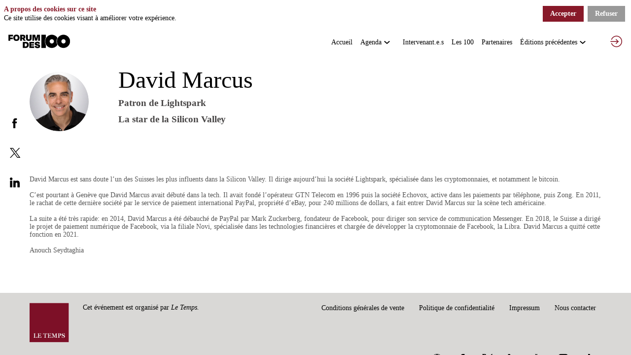

--- FILE ---
content_type: text/css; charset=utf-8
request_url: https://www.forumdes100.ch/edition-23/theme.css?version=2026-01-20T10%3A32%3A07.982Z&from=2023-11-07T12:50:42.99
body_size: 3591
content:
.event-a28c74ed-361b-ee11-a9bb-6045bd8c1d79 .bloctheme-a28c74ed-361b-ee11-a9bb-6045bd8c1d79 { background-color : #FFFFFF; color : #555555; } .event-a28c74ed-361b-ee11-a9bb-6045bd8c1d79 .bloctheme-a28c74ed-361b-ee11-a9bb-6045bd8c1d79 .bloc-defaultbg, .event-a28c74ed-361b-ee11-a9bb-6045bd8c1d79 .bloctheme-a28c74ed-361b-ee11-a9bb-6045bd8c1d79 .card.bloc-defaultbg, .event-a28c74ed-361b-ee11-a9bb-6045bd8c1d79 .bloctheme-a28c74ed-361b-ee11-a9bb-6045bd8c1d79 .blocitem.bloc-defaultbg { background-color : #FFFFFF; color : #555555; } .event-a28c74ed-361b-ee11-a9bb-6045bd8c1d79 .bloctheme-a28c74ed-361b-ee11-a9bb-6045bd8c1d79 .bloc-lightbg, .event-a28c74ed-361b-ee11-a9bb-6045bd8c1d79 .bloctheme-a28c74ed-361b-ee11-a9bb-6045bd8c1d79 .card.bloc-lightbg, .event-a28c74ed-361b-ee11-a9bb-6045bd8c1d79 .bloctheme-a28c74ed-361b-ee11-a9bb-6045bd8c1d79 .blocitem.bloc-lightbg { background-color : #DDDDDD; color : #000000; } .event-a28c74ed-361b-ee11-a9bb-6045bd8c1d79 .bloctheme-a28c74ed-361b-ee11-a9bb-6045bd8c1d79 .bloc-lightbghover:hover, .event-a28c74ed-361b-ee11-a9bb-6045bd8c1d79 .bloctheme-a28c74ed-361b-ee11-a9bb-6045bd8c1d79 .card.bloc-lightbghover:hover, .event-a28c74ed-361b-ee11-a9bb-6045bd8c1d79 .bloctheme-a28c74ed-361b-ee11-a9bb-6045bd8c1d79 .blocitem.bloc-lightbghover:hover { background-color : #DDDDDD; color : #000000; } .event-a28c74ed-361b-ee11-a9bb-6045bd8c1d79 .bloctheme-a28c74ed-361b-ee11-a9bb-6045bd8c1d79 .bloc-darkaccentbg, .event-a28c74ed-361b-ee11-a9bb-6045bd8c1d79 .bloctheme-a28c74ed-361b-ee11-a9bb-6045bd8c1d79 .card.bloc-darkaccentbg, .event-a28c74ed-361b-ee11-a9bb-6045bd8c1d79 .bloctheme-a28c74ed-361b-ee11-a9bb-6045bd8c1d79 .blocitem.bloc-darkaccentbg { background-color : #333333; color : #FFFFFF; } .event-a28c74ed-361b-ee11-a9bb-6045bd8c1d79 .bloctheme-a28c74ed-361b-ee11-a9bb-6045bd8c1d79 .bloc-darkaccentbghover:hover, .event-a28c74ed-361b-ee11-a9bb-6045bd8c1d79 .bloctheme-a28c74ed-361b-ee11-a9bb-6045bd8c1d79 .card.bloc-darkaccentbghover:hover, .event-a28c74ed-361b-ee11-a9bb-6045bd8c1d79 .bloctheme-a28c74ed-361b-ee11-a9bb-6045bd8c1d79 .blocitem.bloc-darkaccentbghover:hover { background-color : #333333; color : #FFFFFF; } .event-a28c74ed-361b-ee11-a9bb-6045bd8c1d79 .bloctheme-a28c74ed-361b-ee11-a9bb-6045bd8c1d79 .bloc-accentbg, .event-a28c74ed-361b-ee11-a9bb-6045bd8c1d79 .bloctheme-a28c74ed-361b-ee11-a9bb-6045bd8c1d79 .card.bloc-accentbg, .event-a28c74ed-361b-ee11-a9bb-6045bd8c1d79 .bloctheme-a28c74ed-361b-ee11-a9bb-6045bd8c1d79 .blocitem.bloc-accentbg { background-color : #881929; color : #FFFFFF; } .event-a28c74ed-361b-ee11-a9bb-6045bd8c1d79 .bloctheme-a28c74ed-361b-ee11-a9bb-6045bd8c1d79 .bloc-accentbghover:hover, .event-a28c74ed-361b-ee11-a9bb-6045bd8c1d79 .bloctheme-a28c74ed-361b-ee11-a9bb-6045bd8c1d79 .card.bloc-accentbghover:hover, .event-a28c74ed-361b-ee11-a9bb-6045bd8c1d79 .bloctheme-a28c74ed-361b-ee11-a9bb-6045bd8c1d79 .blocitem.bloc-accentbghover:hover { background-color : #881929; color : #FFFFFF; } .event-a28c74ed-361b-ee11-a9bb-6045bd8c1d79 .bloctheme-a28c74ed-361b-ee11-a9bb-6045bd8c1d79 .bloc-accent2bg, .event-a28c74ed-361b-ee11-a9bb-6045bd8c1d79 .bloctheme-a28c74ed-361b-ee11-a9bb-6045bd8c1d79 .card.bloc-accent2bg, .event-a28c74ed-361b-ee11-a9bb-6045bd8c1d79 .bloctheme-a28c74ed-361b-ee11-a9bb-6045bd8c1d79 .blocitem.bloc-accent2bg { background-color : #8f1a29; } .event-a28c74ed-361b-ee11-a9bb-6045bd8c1d79 .bloctheme-a28c74ed-361b-ee11-a9bb-6045bd8c1d79 .bloc-accent2bghover:hover, .event-a28c74ed-361b-ee11-a9bb-6045bd8c1d79 .bloctheme-a28c74ed-361b-ee11-a9bb-6045bd8c1d79 .card.bloc-accent2bghover:hover, .event-a28c74ed-361b-ee11-a9bb-6045bd8c1d79 .bloctheme-a28c74ed-361b-ee11-a9bb-6045bd8c1d79 .blocitem.bloc-accent2bghover:hover { background-color : #8f1a29; } .event-a28c74ed-361b-ee11-a9bb-6045bd8c1d79 .bloctheme-a28c74ed-361b-ee11-a9bb-6045bd8c1d79 .bloc-accentborder, .event-a28c74ed-361b-ee11-a9bb-6045bd8c1d79 .bloctheme-a28c74ed-361b-ee11-a9bb-6045bd8c1d79 .blocitem.bloc-accentborder { border : 1px solid #881929 } .event-a28c74ed-361b-ee11-a9bb-6045bd8c1d79 .bloctheme-a28c74ed-361b-ee11-a9bb-6045bd8c1d79 .bloc-accent2border, .event-a28c74ed-361b-ee11-a9bb-6045bd8c1d79 .bloctheme-a28c74ed-361b-ee11-a9bb-6045bd8c1d79 .blocitem.bloc-accent2border { border : 1px solid #8f1a29 } .event-a28c74ed-361b-ee11-a9bb-6045bd8c1d79 .bloctheme-a28c74ed-361b-ee11-a9bb-6045bd8c1d79 .bloc-darkborder, .event-a28c74ed-361b-ee11-a9bb-6045bd8c1d79 .bloctheme-a28c74ed-361b-ee11-a9bb-6045bd8c1d79 .blocitem.bloc-darkborder { border : 1px solid #555555 } .event-a28c74ed-361b-ee11-a9bb-6045bd8c1d79 .bloctheme-a28c74ed-361b-ee11-a9bb-6045bd8c1d79 .bloc-border, .event-a28c74ed-361b-ee11-a9bb-6045bd8c1d79 .bloctheme-a28c74ed-361b-ee11-a9bb-6045bd8c1d79 .card.bloc-border, .event-a28c74ed-361b-ee11-a9bb-6045bd8c1d79 .bloctheme-a28c74ed-361b-ee11-a9bb-6045bd8c1d79 .blocitem.bloc-border { border : 1px solid #BBB; } .event-a28c74ed-361b-ee11-a9bb-6045bd8c1d79 .bloctheme-a28c74ed-361b-ee11-a9bb-6045bd8c1d79 .bloc-lightborder, .event-a28c74ed-361b-ee11-a9bb-6045bd8c1d79 .bloctheme-a28c74ed-361b-ee11-a9bb-6045bd8c1d79 .card.bloc-lightborder, .event-a28c74ed-361b-ee11-a9bb-6045bd8c1d79 .bloctheme-a28c74ed-361b-ee11-a9bb-6045bd8c1d79 .blocitem.bloc-lightborder { border : 1px solid #DDD; } .event-a28c74ed-361b-ee11-a9bb-6045bd8c1d79 .bloctheme-a28c74ed-361b-ee11-a9bb-6045bd8c1d79 button, .event-a28c74ed-361b-ee11-a9bb-6045bd8c1d79 .bloctheme-a28c74ed-361b-ee11-a9bb-6045bd8c1d79 input[type=submit], .event-a28c74ed-361b-ee11-a9bb-6045bd8c1d79 .bloctheme-a28c74ed-361b-ee11-a9bb-6045bd8c1d79 a[role=button] { outline : none; background-color : rgba(136,25,41, 1); color : #FFFFFF; border : 1px solid #881929; } .event-a28c74ed-361b-ee11-a9bb-6045bd8c1d79 .bloctheme-a28c74ed-361b-ee11-a9bb-6045bd8c1d79 button:hover, .event-a28c74ed-361b-ee11-a9bb-6045bd8c1d79 .bloctheme-a28c74ed-361b-ee11-a9bb-6045bd8c1d79 input[type=submit]:hover,.event-a28c74ed-361b-ee11-a9bb-6045bd8c1d79 .bloctheme-a28c74ed-361b-ee11-a9bb-6045bd8c1d79 a[role=button]:hover { background-color : #111; border : 1px solid #111; } .event-a28c74ed-361b-ee11-a9bb-6045bd8c1d79 .bloctheme-a28c74ed-361b-ee11-a9bb-6045bd8c1d79 button:hover:active, .event-a28c74ed-361b-ee11-a9bb-6045bd8c1d79 .bloctheme-a28c74ed-361b-ee11-a9bb-6045bd8c1d79 input[type=submit]:hover:active, .event-a28c74ed-361b-ee11-a9bb-6045bd8c1d79 .bloctheme-a28c74ed-361b-ee11-a9bb-6045bd8c1d79 a[role=button]:hover:active { background-color : #777; border : 1px solid #777; } .event-a28c74ed-361b-ee11-a9bb-6045bd8c1d79 .bloctheme-a28c74ed-361b-ee11-a9bb-6045bd8c1d79 button.lightbtn, .event-a28c74ed-361b-ee11-a9bb-6045bd8c1d79 .bloctheme-a28c74ed-361b-ee11-a9bb-6045bd8c1d79 input[type=submit].lightbtn, .event-a28c74ed-361b-ee11-a9bb-6045bd8c1d79 .bloctheme-a28c74ed-361b-ee11-a9bb-6045bd8c1d79 a.lightbtn[role=button] { background-color : rgba(153,153,153, 1); color : #ffffff; border : 1px solid #999; } .event-a28c74ed-361b-ee11-a9bb-6045bd8c1d79 .bloctheme-a28c74ed-361b-ee11-a9bb-6045bd8c1d79 button.lightbtn:hover, .event-a28c74ed-361b-ee11-a9bb-6045bd8c1d79 .bloctheme-a28c74ed-361b-ee11-a9bb-6045bd8c1d79 input[type=submit].lightbtn:hover,.event-a28c74ed-361b-ee11-a9bb-6045bd8c1d79 .bloctheme-a28c74ed-361b-ee11-a9bb-6045bd8c1d79 a.lightbtn[role=button]:hover { background-color : transparent; color : #999999; } .event-a28c74ed-361b-ee11-a9bb-6045bd8c1d79 .bloctheme-a28c74ed-361b-ee11-a9bb-6045bd8c1d79 button.lightbtn:hover:active, .event-a28c74ed-361b-ee11-a9bb-6045bd8c1d79 .bloctheme-a28c74ed-361b-ee11-a9bb-6045bd8c1d79 input[type=submit].lightbtn:hover:active, .event-a28c74ed-361b-ee11-a9bb-6045bd8c1d79 .bloctheme-a28c74ed-361b-ee11-a9bb-6045bd8c1d79 a.lightbtn[role=button]:hover:active { } .event-a28c74ed-361b-ee11-a9bb-6045bd8c1d79 .bloctheme-a28c74ed-361b-ee11-a9bb-6045bd8c1d79 button.checked.lightbtn, .event-a28c74ed-361b-ee11-a9bb-6045bd8c1d79 .bloctheme-a28c74ed-361b-ee11-a9bb-6045bd8c1d79 input[type=submit].checked.lightbtn, .event-a28c74ed-361b-ee11-a9bb-6045bd8c1d79 .bloctheme-a28c74ed-361b-ee11-a9bb-6045bd8c1d79 a[role=button].checked.lightbtn { background-color : #0D7BC6; border : 1px solid #0D7BC6; color : #FFF; } .event-a28c74ed-361b-ee11-a9bb-6045bd8c1d79 .bloctheme-a28c74ed-361b-ee11-a9bb-6045bd8c1d79 .loaderindicator .spinner { border-color : rgba(136, 25, 41, 0.4); border-top-color : rgba(136, 25, 41, 0.8);} .event-a28c74ed-361b-ee11-a9bb-6045bd8c1d79 .bloctheme-a28c74ed-361b-ee11-a9bb-6045bd8c1d79 .bloctitle, .event-a28c74ed-361b-ee11-a9bb-6045bd8c1d79 .bloctheme-a28c74ed-361b-ee11-a9bb-6045bd8c1d79 .card.bloctitle, .event-a28c74ed-361b-ee11-a9bb-6045bd8c1d79 .bloctheme-a28c74ed-361b-ee11-a9bb-6045bd8c1d79 .blocitem.bloctitle { color : #881929; } .event-a28c74ed-361b-ee11-a9bb-6045bd8c1d79 .bloctheme-a28c74ed-361b-ee11-a9bb-6045bd8c1d79 .bloc-title, .event-a28c74ed-361b-ee11-a9bb-6045bd8c1d79 .bloctheme-a28c74ed-361b-ee11-a9bb-6045bd8c1d79 .card.bloc-title, .event-a28c74ed-361b-ee11-a9bb-6045bd8c1d79 .bloctheme-a28c74ed-361b-ee11-a9bb-6045bd8c1d79 .blocitem.bloc-title { color : #881929; } .event-a28c74ed-361b-ee11-a9bb-6045bd8c1d79 .bloctheme-a28c74ed-361b-ee11-a9bb-6045bd8c1d79 .bloc-text, .event-a28c74ed-361b-ee11-a9bb-6045bd8c1d79 .bloctheme-a28c74ed-361b-ee11-a9bb-6045bd8c1d79 .card.bloc-text, .event-a28c74ed-361b-ee11-a9bb-6045bd8c1d79 .bloctheme-a28c74ed-361b-ee11-a9bb-6045bd8c1d79 .blocitem.bloc-text { color : #000000; } .event-a28c74ed-361b-ee11-a9bb-6045bd8c1d79 .bloctheme-a28c74ed-361b-ee11-a9bb-6045bd8c1d79 .bloc-lighttext, .event-a28c74ed-361b-ee11-a9bb-6045bd8c1d79 .bloctheme-a28c74ed-361b-ee11-a9bb-6045bd8c1d79 .card.bloc-lighttext, .event-a28c74ed-361b-ee11-a9bb-6045bd8c1d79 .bloctheme-a28c74ed-361b-ee11-a9bb-6045bd8c1d79 .blocitem.bloc-lighttext { color : #484646; } .event-a28c74ed-361b-ee11-a9bb-6045bd8c1d79 .bloctheme-a28c74ed-361b-ee11-a9bb-6045bd8c1d79 .color-accent, .event-a28c74ed-361b-ee11-a9bb-6045bd8c1d79 .bloctheme-a28c74ed-361b-ee11-a9bb-6045bd8c1d79 .blocitem.color-accent { background-color : #881929 !important } .event-a28c74ed-361b-ee11-a9bb-6045bd8c1d79 .bloctheme-a28c74ed-361b-ee11-a9bb-6045bd8c1d79 .bloc-outline-accent, .event-a28c74ed-361b-ee11-a9bb-6045bd8c1d79 .bloctheme-a28c74ed-361b-ee11-a9bb-6045bd8c1d79 .blocitem.bloc-outline-accent { outline-color : #881929 !important; } .event-a28c74ed-361b-ee11-a9bb-6045bd8c1d79 .bloctheme-a28c74ed-361b-ee11-a9bb-6045bd8c1d79 .bloc-border-accent, .event-a28c74ed-361b-ee11-a9bb-6045bd8c1d79 .bloctheme-a28c74ed-361b-ee11-a9bb-6045bd8c1d79 .blocitem.bloc-border-accent { border-color : #881929 !important; } .event-a28c74ed-361b-ee11-a9bb-6045bd8c1d79 .bloctheme-a28c74ed-361b-ee11-a9bb-6045bd8c1d79 .bloc-text-accent, .event-a28c74ed-361b-ee11-a9bb-6045bd8c1d79 .bloctheme-a28c74ed-361b-ee11-a9bb-6045bd8c1d79 .blocitem.bloc-text-accent { color : #881929 !important; } .event-a28c74ed-361b-ee11-a9bb-6045bd8c1d79 .bloctheme-a28c74ed-361b-ee11-a9bb-6045bd8c1d79 .color-accent2, .event-a28c74ed-361b-ee11-a9bb-6045bd8c1d79 .bloctheme-a28c74ed-361b-ee11-a9bb-6045bd8c1d79 .blocitem.color-accent2 { background-color : #8f1a29 !important } .event-a28c74ed-361b-ee11-a9bb-6045bd8c1d79 .bloctheme-a28c74ed-361b-ee11-a9bb-6045bd8c1d79 .bloc-outline-accent2, .event-a28c74ed-361b-ee11-a9bb-6045bd8c1d79 .bloctheme-a28c74ed-361b-ee11-a9bb-6045bd8c1d79 .blocitem.bloc-outline-accent2 { outline-color : #8f1a29 !important; } .event-a28c74ed-361b-ee11-a9bb-6045bd8c1d79 .bloctheme-a28c74ed-361b-ee11-a9bb-6045bd8c1d79 .bloc-border-accent2, .event-a28c74ed-361b-ee11-a9bb-6045bd8c1d79 .bloctheme-a28c74ed-361b-ee11-a9bb-6045bd8c1d79 .blocitem.bloc-border-accent2 { border-color : #8f1a29 !important; } .event-a28c74ed-361b-ee11-a9bb-6045bd8c1d79 .bloctheme-a28c74ed-361b-ee11-a9bb-6045bd8c1d79 .bloc-text-accent2, .event-a28c74ed-361b-ee11-a9bb-6045bd8c1d79 .bloctheme-a28c74ed-361b-ee11-a9bb-6045bd8c1d79 .blocitem.bloc-text-accent2 { color : #8f1a29 !important; } .event-a28c74ed-361b-ee11-a9bb-6045bd8c1d79 .bloctheme-a28c74ed-361b-ee11-a9bb-6045bd8c1d79 .color-light, .event-a28c74ed-361b-ee11-a9bb-6045bd8c1d79 .bloctheme-a28c74ed-361b-ee11-a9bb-6045bd8c1d79 .blocitem.color-light { background-color : #b1a0a3 !important } .event-a28c74ed-361b-ee11-a9bb-6045bd8c1d79 .bloctheme-a28c74ed-361b-ee11-a9bb-6045bd8c1d79 .bloc-outline-light, .event-a28c74ed-361b-ee11-a9bb-6045bd8c1d79 .bloctheme-a28c74ed-361b-ee11-a9bb-6045bd8c1d79 .blocitem.bloc-outline-light { outline-color : #b1a0a3 !important; } .event-a28c74ed-361b-ee11-a9bb-6045bd8c1d79 .bloctheme-a28c74ed-361b-ee11-a9bb-6045bd8c1d79 .bloc-border-light, .event-a28c74ed-361b-ee11-a9bb-6045bd8c1d79 .bloctheme-a28c74ed-361b-ee11-a9bb-6045bd8c1d79 .blocitem.bloc-border-light { border-color : #b1a0a3 !important; } .event-a28c74ed-361b-ee11-a9bb-6045bd8c1d79 .bloctheme-a28c74ed-361b-ee11-a9bb-6045bd8c1d79 .bloc-text-light, .event-a28c74ed-361b-ee11-a9bb-6045bd8c1d79 .bloctheme-a28c74ed-361b-ee11-a9bb-6045bd8c1d79 .blocitem.bloc-text-light { color : #b1a0a3 !important; } .event-a28c74ed-361b-ee11-a9bb-6045bd8c1d79 .bloctheme-a28c74ed-361b-ee11-a9bb-6045bd8c1d79 .color-dark, .event-a28c74ed-361b-ee11-a9bb-6045bd8c1d79 .bloctheme-a28c74ed-361b-ee11-a9bb-6045bd8c1d79 .blocitem.color-dark { background-color : #555555 !important } .event-a28c74ed-361b-ee11-a9bb-6045bd8c1d79 .bloctheme-a28c74ed-361b-ee11-a9bb-6045bd8c1d79 .bloc-outline-dark, .event-a28c74ed-361b-ee11-a9bb-6045bd8c1d79 .bloctheme-a28c74ed-361b-ee11-a9bb-6045bd8c1d79 .blocitem.bloc-outline-dark { outline-color : #555555 !important; } .event-a28c74ed-361b-ee11-a9bb-6045bd8c1d79 .bloctheme-a28c74ed-361b-ee11-a9bb-6045bd8c1d79 .bloc-border-dark, .event-a28c74ed-361b-ee11-a9bb-6045bd8c1d79 .bloctheme-a28c74ed-361b-ee11-a9bb-6045bd8c1d79 .blocitem.bloc-border-dark { border-color : #555555 !important; } .event-a28c74ed-361b-ee11-a9bb-6045bd8c1d79 .bloctheme-a28c74ed-361b-ee11-a9bb-6045bd8c1d79 .bloc-text-dark, .event-a28c74ed-361b-ee11-a9bb-6045bd8c1d79 .bloctheme-a28c74ed-361b-ee11-a9bb-6045bd8c1d79 .blocitem.bloc-text-dark { color : #555555 !important; } .event-a28c74ed-361b-ee11-a9bb-6045bd8c1d79 .bloctheme-a28c74ed-361b-ee11-a9bb-6045bd8c1d79 .color-default, .event-a28c74ed-361b-ee11-a9bb-6045bd8c1d79 .bloctheme-a28c74ed-361b-ee11-a9bb-6045bd8c1d79 .blocitem.color-default { background-color : #555555 !important } .event-a28c74ed-361b-ee11-a9bb-6045bd8c1d79 .bloctheme-a28c74ed-361b-ee11-a9bb-6045bd8c1d79 .bloc-outline-default, .event-a28c74ed-361b-ee11-a9bb-6045bd8c1d79 .bloctheme-a28c74ed-361b-ee11-a9bb-6045bd8c1d79 .blocitem.bloc-outline-default { outline-color : #555555 !important; } .event-a28c74ed-361b-ee11-a9bb-6045bd8c1d79 .bloctheme-a28c74ed-361b-ee11-a9bb-6045bd8c1d79 .bloc-border-default, .event-a28c74ed-361b-ee11-a9bb-6045bd8c1d79 .bloctheme-a28c74ed-361b-ee11-a9bb-6045bd8c1d79 .blocitem.bloc-border-default { border-color : #555555 !important; } .event-a28c74ed-361b-ee11-a9bb-6045bd8c1d79 .bloctheme-a28c74ed-361b-ee11-a9bb-6045bd8c1d79 .bloc-text-default, .event-a28c74ed-361b-ee11-a9bb-6045bd8c1d79 .bloctheme-a28c74ed-361b-ee11-a9bb-6045bd8c1d79 .blocitem.bloc-text-default { color : #555555 !important; } .event-a28c74ed-361b-ee11-a9bb-6045bd8c1d79 .bloctheme-a28c74ed-361b-ee11-a9bb-6045bd8c1d79 .color-bg, .event-a28c74ed-361b-ee11-a9bb-6045bd8c1d79 .bloctheme-a28c74ed-361b-ee11-a9bb-6045bd8c1d79 .blocitem.color-bg { background-color : #FFFFFF !important } .event-a28c74ed-361b-ee11-a9bb-6045bd8c1d79 .bloctheme-a28c74ed-361b-ee11-a9bb-6045bd8c1d79 .bloc-outline-bg, .event-a28c74ed-361b-ee11-a9bb-6045bd8c1d79 .bloctheme-a28c74ed-361b-ee11-a9bb-6045bd8c1d79 .blocitem.bloc-outline-bg { outline-color : #FFFFFF !important; } .event-a28c74ed-361b-ee11-a9bb-6045bd8c1d79 .bloctheme-a28c74ed-361b-ee11-a9bb-6045bd8c1d79 .bloc-border-bg, .event-a28c74ed-361b-ee11-a9bb-6045bd8c1d79 .bloctheme-a28c74ed-361b-ee11-a9bb-6045bd8c1d79 .blocitem.bloc-border-bg { border-color : #FFFFFF !important; } .event-a28c74ed-361b-ee11-a9bb-6045bd8c1d79 .bloctheme-a28c74ed-361b-ee11-a9bb-6045bd8c1d79 .bloc-text-bg, .event-a28c74ed-361b-ee11-a9bb-6045bd8c1d79 .bloctheme-a28c74ed-361b-ee11-a9bb-6045bd8c1d79 .blocitem.bloc-text-bg { color : #FFFFFF !important; } .event-a28c74ed-361b-ee11-a9bb-6045bd8c1d79 .bloctheme-a28c74ed-361b-ee11-a9bb-6045bd8c1d79 .bloc-accent, .event-a28c74ed-361b-ee11-a9bb-6045bd8c1d79 .bloctheme-a28c74ed-361b-ee11-a9bb-6045bd8c1d79 .card.bloc-accent, .event-a28c74ed-361b-ee11-a9bb-6045bd8c1d79 .bloctheme-a28c74ed-361b-ee11-a9bb-6045bd8c1d79 .blocitem.bloc-accent { color : #881929; } .event-a28c74ed-361b-ee11-a9bb-6045bd8c1d79 .bloctheme-a28c74ed-361b-ee11-a9bb-6045bd8c1d79 .bloc-accent2, .event-a28c74ed-361b-ee11-a9bb-6045bd8c1d79 .bloctheme-a28c74ed-361b-ee11-a9bb-6045bd8c1d79 .card.bloc-accent2, .event-a28c74ed-361b-ee11-a9bb-6045bd8c1d79 .bloctheme-a28c74ed-361b-ee11-a9bb-6045bd8c1d79 .blocitem.bloc-accent2 { color : #8f1a29; } .event-a28c74ed-361b-ee11-a9bb-6045bd8c1d79 .bloctheme-a28c74ed-361b-ee11-a9bb-6045bd8c1d79 .pretitle, .event-a28c74ed-361b-ee11-a9bb-6045bd8c1d79 .bloctheme-a28c74ed-361b-ee11-a9bb-6045bd8c1d79 .card.pretitle, .event-a28c74ed-361b-ee11-a9bb-6045bd8c1d79 .bloctheme-a28c74ed-361b-ee11-a9bb-6045bd8c1d79 .blocitem.pretitle { font-size : 0.7em; color : #881929; } .event-a28c74ed-361b-ee11-a9bb-6045bd8c1d79 .bloctheme-a28c74ed-361b-ee11-a9bb-6045bd8c1d79 .card { background-color : #FFFFFF; border : 1px solid #EEEEEE; } .event-a28c74ed-361b-ee11-a9bb-6045bd8c1d79 .bloctheme-a28c74ed-361b-ee11-a9bb-6045bd8c1d79 .card .bloc-defaultbg, .event-a28c74ed-361b-ee11-a9bb-6045bd8c1d79 .bloctheme-a28c74ed-361b-ee11-a9bb-6045bd8c1d79 .card .card.bloc-defaultbg, .event-a28c74ed-361b-ee11-a9bb-6045bd8c1d79 .bloctheme-a28c74ed-361b-ee11-a9bb-6045bd8c1d79 .card .blocitem.bloc-defaultbg { background-color : #FFFFFF; border : 1px solid #EEEEEE; } .event-a28c74ed-361b-ee11-a9bb-6045bd8c1d79 .bloctheme-a28c74ed-361b-ee11-a9bb-6045bd8c1d79 .card { --inwinkbgcolor: #FFFFFF; } .event-a28c74ed-361b-ee11-a9bb-6045bd8c1d79 .bloctheme-a28c74ed-361b-ee11-a9bb-6045bd8c1d79 { --inwinkbgcolor: #FFFFFF; --inwinktextcolor: #555555; --inwinkaccentcolor: #881929; --inwinkaccent2color: #8f1a29; --inwinkaccentbgcolor: #881929; --inwinkaccentbgtextcolor: #FFFFFF; --inwinkaccent2bgcolor: #8f1a29; --inwinklightbgcolor: #DDDDDD; --inwinklightbgtextcolor: #000000; --inwinkdarkaccentbgcolor: #333333; --inwinkdarkaccentbgtextcolor: #FFFFFF; --inwinkaccentbordercolor: #881929; --inwinkaccent2bordercolor: #8f1a29; --inwinkdarkcolor: #555555; --inwinklightcolor: #b1a0a3; } .event-a28c74ed-361b-ee11-a9bb-6045bd8c1d79 .blocmenu { background-color : rgba(255,255,255, 1); color : #853227; } .event-a28c74ed-361b-ee11-a9bb-6045bd8c1d79 .blocmenu .bloc-defaultbg, .event-a28c74ed-361b-ee11-a9bb-6045bd8c1d79 .blocmenu .card.bloc-defaultbg, .event-a28c74ed-361b-ee11-a9bb-6045bd8c1d79 .blocmenu .blocitem.bloc-defaultbg { background-color : rgba(255,255,255, 1); color : #853227; } .event-a28c74ed-361b-ee11-a9bb-6045bd8c1d79 .blocmenu .bloc-accentborder, .event-a28c74ed-361b-ee11-a9bb-6045bd8c1d79 .blocmenu .blocitem.bloc-accentborder { border : 1px solid #853227 } .event-a28c74ed-361b-ee11-a9bb-6045bd8c1d79 .blocmenu .loaderindicator .spinner { border-color : rgba(133, 50, 39, 0.4); border-top-color : rgba(133, 50, 39, 0.8);} .event-a28c74ed-361b-ee11-a9bb-6045bd8c1d79 .blocmenu .bloctitle, .event-a28c74ed-361b-ee11-a9bb-6045bd8c1d79 .blocmenu .card.bloctitle, .event-a28c74ed-361b-ee11-a9bb-6045bd8c1d79 .blocmenu .blocitem.bloctitle { color : #FFFFFF; } .event-a28c74ed-361b-ee11-a9bb-6045bd8c1d79 .blocmenu .bloc-title, .event-a28c74ed-361b-ee11-a9bb-6045bd8c1d79 .blocmenu .card.bloc-title, .event-a28c74ed-361b-ee11-a9bb-6045bd8c1d79 .blocmenu .blocitem.bloc-title { color : #FFFFFF; } .event-a28c74ed-361b-ee11-a9bb-6045bd8c1d79 .blocmenu .bloc-text, .event-a28c74ed-361b-ee11-a9bb-6045bd8c1d79 .blocmenu .card.bloc-text, .event-a28c74ed-361b-ee11-a9bb-6045bd8c1d79 .blocmenu .blocitem.bloc-text { color : #FFFFFF; } .event-a28c74ed-361b-ee11-a9bb-6045bd8c1d79 .blocmenu .bloc-lighttext, .event-a28c74ed-361b-ee11-a9bb-6045bd8c1d79 .blocmenu .card.bloc-lighttext, .event-a28c74ed-361b-ee11-a9bb-6045bd8c1d79 .blocmenu .blocitem.bloc-lighttext { color : #DDDDDD; } .event-a28c74ed-361b-ee11-a9bb-6045bd8c1d79 .blocmenu .color-default, .event-a28c74ed-361b-ee11-a9bb-6045bd8c1d79 .blocmenu .blocitem.color-default { background-color : #853227 !important } .event-a28c74ed-361b-ee11-a9bb-6045bd8c1d79 .blocmenu .bloc-outline-default, .event-a28c74ed-361b-ee11-a9bb-6045bd8c1d79 .blocmenu .blocitem.bloc-outline-default { outline-color : #853227 !important; } .event-a28c74ed-361b-ee11-a9bb-6045bd8c1d79 .blocmenu .bloc-border-default, .event-a28c74ed-361b-ee11-a9bb-6045bd8c1d79 .blocmenu .blocitem.bloc-border-default { border-color : #853227 !important; } .event-a28c74ed-361b-ee11-a9bb-6045bd8c1d79 .blocmenu .bloc-text-default, .event-a28c74ed-361b-ee11-a9bb-6045bd8c1d79 .blocmenu .blocitem.bloc-text-default { color : #853227 !important; } .event-a28c74ed-361b-ee11-a9bb-6045bd8c1d79 .blocmenu .color-bg, .event-a28c74ed-361b-ee11-a9bb-6045bd8c1d79 .blocmenu .blocitem.color-bg { background-color : rgba(255,255,255, 1) !important } .event-a28c74ed-361b-ee11-a9bb-6045bd8c1d79 .blocmenu .bloc-outline-bg, .event-a28c74ed-361b-ee11-a9bb-6045bd8c1d79 .blocmenu .blocitem.bloc-outline-bg { outline-color : rgba(255,255,255, 1) !important; } .event-a28c74ed-361b-ee11-a9bb-6045bd8c1d79 .blocmenu .bloc-border-bg, .event-a28c74ed-361b-ee11-a9bb-6045bd8c1d79 .blocmenu .blocitem.bloc-border-bg { border-color : rgba(255,255,255, 1) !important; } .event-a28c74ed-361b-ee11-a9bb-6045bd8c1d79 .blocmenu .bloc-text-bg, .event-a28c74ed-361b-ee11-a9bb-6045bd8c1d79 .blocmenu .blocitem.bloc-text-bg { color : rgba(255,255,255, 1) !important; } .event-a28c74ed-361b-ee11-a9bb-6045bd8c1d79 .blocmenu .bloc-accent, .event-a28c74ed-361b-ee11-a9bb-6045bd8c1d79 .blocmenu .card.bloc-accent, .event-a28c74ed-361b-ee11-a9bb-6045bd8c1d79 .blocmenu .blocitem.bloc-accent { color : #853227; } .event-a28c74ed-361b-ee11-a9bb-6045bd8c1d79 .blocmenu .card { background-color : #030303; } .event-a28c74ed-361b-ee11-a9bb-6045bd8c1d79 .blocmenu .card .bloc-defaultbg, .event-a28c74ed-361b-ee11-a9bb-6045bd8c1d79 .blocmenu .card .card.bloc-defaultbg, .event-a28c74ed-361b-ee11-a9bb-6045bd8c1d79 .blocmenu .card .blocitem.bloc-defaultbg { background-color : #030303; } .event-a28c74ed-361b-ee11-a9bb-6045bd8c1d79 .blocmenu .card { --inwinkbgcolor: #030303; } .event-a28c74ed-361b-ee11-a9bb-6045bd8c1d79 .blocmenu { --inwinkbgcolor: rgba(255,255,255, 1); --inwinktextcolor: #853227; --inwinkaccentcolor: #853227; } .event-a28c74ed-361b-ee11-a9bb-6045bd8c1d79 > .app-content > .app-header { background-color : rgba(255,255,255, 1); color : #000000; } .event-a28c74ed-361b-ee11-a9bb-6045bd8c1d79 > .app-content > .app-header .bloc-defaultbg, .event-a28c74ed-361b-ee11-a9bb-6045bd8c1d79 > .app-content > .app-header .card.bloc-defaultbg, .event-a28c74ed-361b-ee11-a9bb-6045bd8c1d79 > .app-content > .app-header .blocitem.bloc-defaultbg { background-color : rgba(255,255,255, 1); color : #000000; } .event-a28c74ed-361b-ee11-a9bb-6045bd8c1d79 > .app-content > .app-header .bloc-extralightbg, .event-a28c74ed-361b-ee11-a9bb-6045bd8c1d79 > .app-content > .app-header .card.bloc-extralightbg, .event-a28c74ed-361b-ee11-a9bb-6045bd8c1d79 > .app-content > .app-header .blocitem.bloc-extralightbg { background-color : #000000; } .event-a28c74ed-361b-ee11-a9bb-6045bd8c1d79 > .app-content > .app-header .bloc-extralightbghover:hover, .event-a28c74ed-361b-ee11-a9bb-6045bd8c1d79 > .app-content > .app-header .card.bloc-extralightbghover:hover, .event-a28c74ed-361b-ee11-a9bb-6045bd8c1d79 > .app-content > .app-header .blocitem.bloc-extralightbghover:hover { background-color : #000000; } .event-a28c74ed-361b-ee11-a9bb-6045bd8c1d79 > .app-content > .app-header .bloc-lightbg, .event-a28c74ed-361b-ee11-a9bb-6045bd8c1d79 > .app-content > .app-header .card.bloc-lightbg, .event-a28c74ed-361b-ee11-a9bb-6045bd8c1d79 > .app-content > .app-header .blocitem.bloc-lightbg { background-color : #000000; } .event-a28c74ed-361b-ee11-a9bb-6045bd8c1d79 > .app-content > .app-header .bloc-lightbghover:hover, .event-a28c74ed-361b-ee11-a9bb-6045bd8c1d79 > .app-content > .app-header .card.bloc-lightbghover:hover, .event-a28c74ed-361b-ee11-a9bb-6045bd8c1d79 > .app-content > .app-header .blocitem.bloc-lightbghover:hover { background-color : #000000; } .event-a28c74ed-361b-ee11-a9bb-6045bd8c1d79 > .app-content > .app-header .bloc-darkbg, .event-a28c74ed-361b-ee11-a9bb-6045bd8c1d79 > .app-content > .app-header .card.bloc-darkbg, .event-a28c74ed-361b-ee11-a9bb-6045bd8c1d79 > .app-content > .app-header .blocitem.bloc-darkbg { background-color : #000000; } .event-a28c74ed-361b-ee11-a9bb-6045bd8c1d79 > .app-content > .app-header .bloc-darkbghover:hover, .event-a28c74ed-361b-ee11-a9bb-6045bd8c1d79 > .app-content > .app-header .card.bloc-darkbghover:hover, .event-a28c74ed-361b-ee11-a9bb-6045bd8c1d79 > .app-content > .app-header .blocitem.bloc-darkbghover:hover { background-color : #000000; } .event-a28c74ed-361b-ee11-a9bb-6045bd8c1d79 > .app-content > .app-header .bloc-darkaccentbg, .event-a28c74ed-361b-ee11-a9bb-6045bd8c1d79 > .app-content > .app-header .card.bloc-darkaccentbg, .event-a28c74ed-361b-ee11-a9bb-6045bd8c1d79 > .app-content > .app-header .blocitem.bloc-darkaccentbg { background-color : #000000; } .event-a28c74ed-361b-ee11-a9bb-6045bd8c1d79 > .app-content > .app-header .bloc-darkaccentbghover:hover, .event-a28c74ed-361b-ee11-a9bb-6045bd8c1d79 > .app-content > .app-header .card.bloc-darkaccentbghover:hover, .event-a28c74ed-361b-ee11-a9bb-6045bd8c1d79 > .app-content > .app-header .blocitem.bloc-darkaccentbghover:hover { background-color : #000000; } .event-a28c74ed-361b-ee11-a9bb-6045bd8c1d79 > .app-content > .app-header .bloc-accentbg, .event-a28c74ed-361b-ee11-a9bb-6045bd8c1d79 > .app-content > .app-header .card.bloc-accentbg, .event-a28c74ed-361b-ee11-a9bb-6045bd8c1d79 > .app-content > .app-header .blocitem.bloc-accentbg { background-color : #e2200d; } .event-a28c74ed-361b-ee11-a9bb-6045bd8c1d79 > .app-content > .app-header .bloc-accentbghover:hover, .event-a28c74ed-361b-ee11-a9bb-6045bd8c1d79 > .app-content > .app-header .card.bloc-accentbghover:hover, .event-a28c74ed-361b-ee11-a9bb-6045bd8c1d79 > .app-content > .app-header .blocitem.bloc-accentbghover:hover { background-color : #e2200d; } .event-a28c74ed-361b-ee11-a9bb-6045bd8c1d79 > .app-content > .app-header .bloc-accent2bg, .event-a28c74ed-361b-ee11-a9bb-6045bd8c1d79 > .app-content > .app-header .card.bloc-accent2bg, .event-a28c74ed-361b-ee11-a9bb-6045bd8c1d79 > .app-content > .app-header .blocitem.bloc-accent2bg { background-color : #000000; } .event-a28c74ed-361b-ee11-a9bb-6045bd8c1d79 > .app-content > .app-header .bloc-accent2bghover:hover, .event-a28c74ed-361b-ee11-a9bb-6045bd8c1d79 > .app-content > .app-header .card.bloc-accent2bghover:hover, .event-a28c74ed-361b-ee11-a9bb-6045bd8c1d79 > .app-content > .app-header .blocitem.bloc-accent2bghover:hover { background-color : #000000; } .event-a28c74ed-361b-ee11-a9bb-6045bd8c1d79 > .app-content > .app-header .bloc-accentborder, .event-a28c74ed-361b-ee11-a9bb-6045bd8c1d79 > .app-content > .app-header .blocitem.bloc-accentborder { border : 1px solid #e2200d } .event-a28c74ed-361b-ee11-a9bb-6045bd8c1d79 > .app-content > .app-header .bloc-accent2border, .event-a28c74ed-361b-ee11-a9bb-6045bd8c1d79 > .app-content > .app-header .blocitem.bloc-accent2border { border : 1px solid #000000 } .event-a28c74ed-361b-ee11-a9bb-6045bd8c1d79 > .app-content > .app-header .bloc-darkborder, .event-a28c74ed-361b-ee11-a9bb-6045bd8c1d79 > .app-content > .app-header .blocitem.bloc-darkborder { border : 1px solid #000000 } .event-a28c74ed-361b-ee11-a9bb-6045bd8c1d79 > .app-content > .app-header .bloc-lightborder, .event-a28c74ed-361b-ee11-a9bb-6045bd8c1d79 > .app-content > .app-header .card.bloc-lightborder, .event-a28c74ed-361b-ee11-a9bb-6045bd8c1d79 > .app-content > .app-header .blocitem.bloc-lightborder { border-color : #000000; } .event-a28c74ed-361b-ee11-a9bb-6045bd8c1d79 > .app-content > .app-header button, .event-a28c74ed-361b-ee11-a9bb-6045bd8c1d79 > .app-content > .app-header input[type=submit], .event-a28c74ed-361b-ee11-a9bb-6045bd8c1d79 > .app-content > .app-header a[role=button] { outline : none; background-color : rgba(255,255,255, 1); color : #881929; border : 1px solid #FFFFFF; } .event-a28c74ed-361b-ee11-a9bb-6045bd8c1d79 > .app-content > .app-header button:hover, .event-a28c74ed-361b-ee11-a9bb-6045bd8c1d79 > .app-content > .app-header input[type=submit]:hover,.event-a28c74ed-361b-ee11-a9bb-6045bd8c1d79 > .app-content > .app-header a[role=button]:hover { color : #d9d8d6; background-color : rgba(255,255,255, 1); } .event-a28c74ed-361b-ee11-a9bb-6045bd8c1d79 > .app-content > .app-header button.lightbtn, .event-a28c74ed-361b-ee11-a9bb-6045bd8c1d79 > .app-content > .app-header input[type=submit].lightbtn, .event-a28c74ed-361b-ee11-a9bb-6045bd8c1d79 > .app-content > .app-header a.lightbtn[role=button] { color : #ffffff; background-color : rgba(136,25,41, 1); } .event-a28c74ed-361b-ee11-a9bb-6045bd8c1d79 > .app-content > .app-header .loaderindicator .spinner { border-color : rgba(226, 32, 13, 0.4); border-top-color : rgba(226, 32, 13, 0.8);} .event-a28c74ed-361b-ee11-a9bb-6045bd8c1d79 > .app-content > .app-header .bloctitle, .event-a28c74ed-361b-ee11-a9bb-6045bd8c1d79 > .app-content > .app-header .card.bloctitle, .event-a28c74ed-361b-ee11-a9bb-6045bd8c1d79 > .app-content > .app-header .blocitem.bloctitle { color : #FFFFFF; } .event-a28c74ed-361b-ee11-a9bb-6045bd8c1d79 > .app-content > .app-header .bloc-title, .event-a28c74ed-361b-ee11-a9bb-6045bd8c1d79 > .app-content > .app-header .card.bloc-title, .event-a28c74ed-361b-ee11-a9bb-6045bd8c1d79 > .app-content > .app-header .blocitem.bloc-title { color : #FFFFFF; } .event-a28c74ed-361b-ee11-a9bb-6045bd8c1d79 > .app-content > .app-header .bloc-text, .event-a28c74ed-361b-ee11-a9bb-6045bd8c1d79 > .app-content > .app-header .card.bloc-text, .event-a28c74ed-361b-ee11-a9bb-6045bd8c1d79 > .app-content > .app-header .blocitem.bloc-text { color : #FFFFFF; } .event-a28c74ed-361b-ee11-a9bb-6045bd8c1d79 > .app-content > .app-header .bloc-lighttext, .event-a28c74ed-361b-ee11-a9bb-6045bd8c1d79 > .app-content > .app-header .card.bloc-lighttext, .event-a28c74ed-361b-ee11-a9bb-6045bd8c1d79 > .app-content > .app-header .blocitem.bloc-lighttext { color : #000000; } .event-a28c74ed-361b-ee11-a9bb-6045bd8c1d79 > .app-content > .app-header .color-accent, .event-a28c74ed-361b-ee11-a9bb-6045bd8c1d79 > .app-content > .app-header .blocitem.color-accent { background-color : #e2200d !important } .event-a28c74ed-361b-ee11-a9bb-6045bd8c1d79 > .app-content > .app-header .bloc-outline-accent, .event-a28c74ed-361b-ee11-a9bb-6045bd8c1d79 > .app-content > .app-header .blocitem.bloc-outline-accent { outline-color : #e2200d !important; } .event-a28c74ed-361b-ee11-a9bb-6045bd8c1d79 > .app-content > .app-header .bloc-border-accent, .event-a28c74ed-361b-ee11-a9bb-6045bd8c1d79 > .app-content > .app-header .blocitem.bloc-border-accent { border-color : #e2200d !important; } .event-a28c74ed-361b-ee11-a9bb-6045bd8c1d79 > .app-content > .app-header .bloc-text-accent, .event-a28c74ed-361b-ee11-a9bb-6045bd8c1d79 > .app-content > .app-header .blocitem.bloc-text-accent { color : #e2200d !important; } .event-a28c74ed-361b-ee11-a9bb-6045bd8c1d79 > .app-content > .app-header .color-accent2, .event-a28c74ed-361b-ee11-a9bb-6045bd8c1d79 > .app-content > .app-header .blocitem.color-accent2 { background-color : #000000 !important } .event-a28c74ed-361b-ee11-a9bb-6045bd8c1d79 > .app-content > .app-header .bloc-outline-accent2, .event-a28c74ed-361b-ee11-a9bb-6045bd8c1d79 > .app-content > .app-header .blocitem.bloc-outline-accent2 { outline-color : #000000 !important; } .event-a28c74ed-361b-ee11-a9bb-6045bd8c1d79 > .app-content > .app-header .bloc-border-accent2, .event-a28c74ed-361b-ee11-a9bb-6045bd8c1d79 > .app-content > .app-header .blocitem.bloc-border-accent2 { border-color : #000000 !important; } .event-a28c74ed-361b-ee11-a9bb-6045bd8c1d79 > .app-content > .app-header .bloc-text-accent2, .event-a28c74ed-361b-ee11-a9bb-6045bd8c1d79 > .app-content > .app-header .blocitem.bloc-text-accent2 { color : #000000 !important; } .event-a28c74ed-361b-ee11-a9bb-6045bd8c1d79 > .app-content > .app-header .color-light, .event-a28c74ed-361b-ee11-a9bb-6045bd8c1d79 > .app-content > .app-header .blocitem.color-light { background-color : #000000 !important } .event-a28c74ed-361b-ee11-a9bb-6045bd8c1d79 > .app-content > .app-header .bloc-outline-light, .event-a28c74ed-361b-ee11-a9bb-6045bd8c1d79 > .app-content > .app-header .blocitem.bloc-outline-light { outline-color : #000000 !important; } .event-a28c74ed-361b-ee11-a9bb-6045bd8c1d79 > .app-content > .app-header .bloc-border-light, .event-a28c74ed-361b-ee11-a9bb-6045bd8c1d79 > .app-content > .app-header .blocitem.bloc-border-light { border-color : #000000 !important; } .event-a28c74ed-361b-ee11-a9bb-6045bd8c1d79 > .app-content > .app-header .bloc-text-light, .event-a28c74ed-361b-ee11-a9bb-6045bd8c1d79 > .app-content > .app-header .blocitem.bloc-text-light { color : #000000 !important; } .event-a28c74ed-361b-ee11-a9bb-6045bd8c1d79 > .app-content > .app-header .color-extralight, .event-a28c74ed-361b-ee11-a9bb-6045bd8c1d79 > .app-content > .app-header .blocitem.color-extralight { background-color : #000000 !important } .event-a28c74ed-361b-ee11-a9bb-6045bd8c1d79 > .app-content > .app-header .bloc-outline-extralight, .event-a28c74ed-361b-ee11-a9bb-6045bd8c1d79 > .app-content > .app-header .blocitem.bloc-outline-extralight { outline-color : #000000 !important; } .event-a28c74ed-361b-ee11-a9bb-6045bd8c1d79 > .app-content > .app-header .bloc-border-extralight, .event-a28c74ed-361b-ee11-a9bb-6045bd8c1d79 > .app-content > .app-header .blocitem.bloc-border-extralight { border-color : #000000 !important; } .event-a28c74ed-361b-ee11-a9bb-6045bd8c1d79 > .app-content > .app-header .bloc-text-extralight, .event-a28c74ed-361b-ee11-a9bb-6045bd8c1d79 > .app-content > .app-header .blocitem.bloc-text-extralight { color : #000000 !important; } .event-a28c74ed-361b-ee11-a9bb-6045bd8c1d79 > .app-content > .app-header .color-dark, .event-a28c74ed-361b-ee11-a9bb-6045bd8c1d79 > .app-content > .app-header .blocitem.color-dark { background-color : #000000 !important } .event-a28c74ed-361b-ee11-a9bb-6045bd8c1d79 > .app-content > .app-header .bloc-outline-dark, .event-a28c74ed-361b-ee11-a9bb-6045bd8c1d79 > .app-content > .app-header .blocitem.bloc-outline-dark { outline-color : #000000 !important; } .event-a28c74ed-361b-ee11-a9bb-6045bd8c1d79 > .app-content > .app-header .bloc-border-dark, .event-a28c74ed-361b-ee11-a9bb-6045bd8c1d79 > .app-content > .app-header .blocitem.bloc-border-dark { border-color : #000000 !important; } .event-a28c74ed-361b-ee11-a9bb-6045bd8c1d79 > .app-content > .app-header .bloc-text-dark, .event-a28c74ed-361b-ee11-a9bb-6045bd8c1d79 > .app-content > .app-header .blocitem.bloc-text-dark { color : #000000 !important; } .event-a28c74ed-361b-ee11-a9bb-6045bd8c1d79 > .app-content > .app-header .color-default, .event-a28c74ed-361b-ee11-a9bb-6045bd8c1d79 > .app-content > .app-header .blocitem.color-default { background-color : #000000 !important } .event-a28c74ed-361b-ee11-a9bb-6045bd8c1d79 > .app-content > .app-header .bloc-outline-default, .event-a28c74ed-361b-ee11-a9bb-6045bd8c1d79 > .app-content > .app-header .blocitem.bloc-outline-default { outline-color : #000000 !important; } .event-a28c74ed-361b-ee11-a9bb-6045bd8c1d79 > .app-content > .app-header .bloc-border-default, .event-a28c74ed-361b-ee11-a9bb-6045bd8c1d79 > .app-content > .app-header .blocitem.bloc-border-default { border-color : #000000 !important; } .event-a28c74ed-361b-ee11-a9bb-6045bd8c1d79 > .app-content > .app-header .bloc-text-default, .event-a28c74ed-361b-ee11-a9bb-6045bd8c1d79 > .app-content > .app-header .blocitem.bloc-text-default { color : #000000 !important; } .event-a28c74ed-361b-ee11-a9bb-6045bd8c1d79 > .app-content > .app-header .color-bg, .event-a28c74ed-361b-ee11-a9bb-6045bd8c1d79 > .app-content > .app-header .blocitem.color-bg { background-color : rgba(255,255,255, 1) !important } .event-a28c74ed-361b-ee11-a9bb-6045bd8c1d79 > .app-content > .app-header .bloc-outline-bg, .event-a28c74ed-361b-ee11-a9bb-6045bd8c1d79 > .app-content > .app-header .blocitem.bloc-outline-bg { outline-color : rgba(255,255,255, 1) !important; } .event-a28c74ed-361b-ee11-a9bb-6045bd8c1d79 > .app-content > .app-header .bloc-border-bg, .event-a28c74ed-361b-ee11-a9bb-6045bd8c1d79 > .app-content > .app-header .blocitem.bloc-border-bg { border-color : rgba(255,255,255, 1) !important; } .event-a28c74ed-361b-ee11-a9bb-6045bd8c1d79 > .app-content > .app-header .bloc-text-bg, .event-a28c74ed-361b-ee11-a9bb-6045bd8c1d79 > .app-content > .app-header .blocitem.bloc-text-bg { color : rgba(255,255,255, 1) !important; } .event-a28c74ed-361b-ee11-a9bb-6045bd8c1d79 > .app-content > .app-header .bloc-accent, .event-a28c74ed-361b-ee11-a9bb-6045bd8c1d79 > .app-content > .app-header .card.bloc-accent, .event-a28c74ed-361b-ee11-a9bb-6045bd8c1d79 > .app-content > .app-header .blocitem.bloc-accent { color : #e2200d; } .event-a28c74ed-361b-ee11-a9bb-6045bd8c1d79 > .app-content > .app-header .bloc-accent2, .event-a28c74ed-361b-ee11-a9bb-6045bd8c1d79 > .app-content > .app-header .card.bloc-accent2, .event-a28c74ed-361b-ee11-a9bb-6045bd8c1d79 > .app-content > .app-header .blocitem.bloc-accent2 { color : #000000; } .event-a28c74ed-361b-ee11-a9bb-6045bd8c1d79 > .app-content > .app-header { --inwinkbgcolor: rgba(255,255,255, 1); --inwinktextcolor: #000000; --inwinkaccentcolor: #e2200d; --inwinkaccent2color: #000000; --inwinkaccentbgcolor: #e2200d; --inwinkaccent2bgcolor: #000000; --inwinklightbgcolor: #000000; --inwinkdarkbgcolor: #000000; --inwinkdarkaccentbgcolor: #000000; --inwinklightbordercolor: #000000; --inwinkaccentbordercolor: #e2200d; --inwinkaccent2bordercolor: #000000; --inwinkdarkcolor: #000000; --inwinkextralightcolor: #000000; --inwinklightcolor: #000000; } .event-a28c74ed-361b-ee11-a9bb-6045bd8c1d79 .bloctheme-a28c74ed-361b-ee11-a9bb-6045bd8c1d79.bloctheme-whitebloc { background-color : #FFF; color : #000; } .event-a28c74ed-361b-ee11-a9bb-6045bd8c1d79 .bloctheme-a28c74ed-361b-ee11-a9bb-6045bd8c1d79.bloctheme-whitebloc .bloc-defaultbg, .event-a28c74ed-361b-ee11-a9bb-6045bd8c1d79 .bloctheme-a28c74ed-361b-ee11-a9bb-6045bd8c1d79.bloctheme-whitebloc .card.bloc-defaultbg, .event-a28c74ed-361b-ee11-a9bb-6045bd8c1d79 .bloctheme-a28c74ed-361b-ee11-a9bb-6045bd8c1d79.bloctheme-whitebloc .blocitem.bloc-defaultbg { background-color : #FFF; color : #000; } .event-a28c74ed-361b-ee11-a9bb-6045bd8c1d79 .bloctheme-a28c74ed-361b-ee11-a9bb-6045bd8c1d79.bloctheme-whitebloc .bloc-darkaccentbg, .event-a28c74ed-361b-ee11-a9bb-6045bd8c1d79 .bloctheme-a28c74ed-361b-ee11-a9bb-6045bd8c1d79.bloctheme-whitebloc .card.bloc-darkaccentbg, .event-a28c74ed-361b-ee11-a9bb-6045bd8c1d79 .bloctheme-a28c74ed-361b-ee11-a9bb-6045bd8c1d79.bloctheme-whitebloc .blocitem.bloc-darkaccentbg { background-color : #333333; color : #FFF; } .event-a28c74ed-361b-ee11-a9bb-6045bd8c1d79 .bloctheme-a28c74ed-361b-ee11-a9bb-6045bd8c1d79.bloctheme-whitebloc .bloc-darkaccentbghover:hover, .event-a28c74ed-361b-ee11-a9bb-6045bd8c1d79 .bloctheme-a28c74ed-361b-ee11-a9bb-6045bd8c1d79.bloctheme-whitebloc .card.bloc-darkaccentbghover:hover, .event-a28c74ed-361b-ee11-a9bb-6045bd8c1d79 .bloctheme-a28c74ed-361b-ee11-a9bb-6045bd8c1d79.bloctheme-whitebloc .blocitem.bloc-darkaccentbghover:hover { background-color : #333333; color : #FFF; } .event-a28c74ed-361b-ee11-a9bb-6045bd8c1d79 .bloctheme-a28c74ed-361b-ee11-a9bb-6045bd8c1d79.bloctheme-whitebloc .bloc-accentbg, .event-a28c74ed-361b-ee11-a9bb-6045bd8c1d79 .bloctheme-a28c74ed-361b-ee11-a9bb-6045bd8c1d79.bloctheme-whitebloc .card.bloc-accentbg, .event-a28c74ed-361b-ee11-a9bb-6045bd8c1d79 .bloctheme-a28c74ed-361b-ee11-a9bb-6045bd8c1d79.bloctheme-whitebloc .blocitem.bloc-accentbg { background-color : #881929; color : #FFFFFF; } .event-a28c74ed-361b-ee11-a9bb-6045bd8c1d79 .bloctheme-a28c74ed-361b-ee11-a9bb-6045bd8c1d79.bloctheme-whitebloc .bloc-accentbghover:hover, .event-a28c74ed-361b-ee11-a9bb-6045bd8c1d79 .bloctheme-a28c74ed-361b-ee11-a9bb-6045bd8c1d79.bloctheme-whitebloc .card.bloc-accentbghover:hover, .event-a28c74ed-361b-ee11-a9bb-6045bd8c1d79 .bloctheme-a28c74ed-361b-ee11-a9bb-6045bd8c1d79.bloctheme-whitebloc .blocitem.bloc-accentbghover:hover { background-color : #881929; color : #FFFFFF; } .event-a28c74ed-361b-ee11-a9bb-6045bd8c1d79 .bloctheme-a28c74ed-361b-ee11-a9bb-6045bd8c1d79.bloctheme-whitebloc .bloc-accentborder, .event-a28c74ed-361b-ee11-a9bb-6045bd8c1d79 .bloctheme-a28c74ed-361b-ee11-a9bb-6045bd8c1d79.bloctheme-whitebloc .blocitem.bloc-accentborder { border : 1px solid #881929 } .event-a28c74ed-361b-ee11-a9bb-6045bd8c1d79 .bloctheme-a28c74ed-361b-ee11-a9bb-6045bd8c1d79.bloctheme-whitebloc button, .event-a28c74ed-361b-ee11-a9bb-6045bd8c1d79 .bloctheme-a28c74ed-361b-ee11-a9bb-6045bd8c1d79.bloctheme-whitebloc input[type=submit], .event-a28c74ed-361b-ee11-a9bb-6045bd8c1d79 .bloctheme-a28c74ed-361b-ee11-a9bb-6045bd8c1d79.bloctheme-whitebloc a[role=button] { background-color : rgba(136,25,41, 1); color : #ffffff; border : none; border-radius : 0; } .event-a28c74ed-361b-ee11-a9bb-6045bd8c1d79 .bloctheme-a28c74ed-361b-ee11-a9bb-6045bd8c1d79.bloctheme-whitebloc button:hover, .event-a28c74ed-361b-ee11-a9bb-6045bd8c1d79 .bloctheme-a28c74ed-361b-ee11-a9bb-6045bd8c1d79.bloctheme-whitebloc input[type=submit]:hover,.event-a28c74ed-361b-ee11-a9bb-6045bd8c1d79 .bloctheme-a28c74ed-361b-ee11-a9bb-6045bd8c1d79.bloctheme-whitebloc a[role=button]:hover { color : #881929; background-color : rgba(255,255,255, 1); border : 1px solid #881929; } .event-a28c74ed-361b-ee11-a9bb-6045bd8c1d79 .bloctheme-a28c74ed-361b-ee11-a9bb-6045bd8c1d79.bloctheme-whitebloc button:hover:active, .event-a28c74ed-361b-ee11-a9bb-6045bd8c1d79 .bloctheme-a28c74ed-361b-ee11-a9bb-6045bd8c1d79.bloctheme-whitebloc input[type=submit]:hover:active, .event-a28c74ed-361b-ee11-a9bb-6045bd8c1d79 .bloctheme-a28c74ed-361b-ee11-a9bb-6045bd8c1d79.bloctheme-whitebloc a[role=button]:hover:active { color : #e2200d; background-color : rgba(255,255,255, 1); } .event-a28c74ed-361b-ee11-a9bb-6045bd8c1d79 .bloctheme-a28c74ed-361b-ee11-a9bb-6045bd8c1d79.bloctheme-whitebloc button.checked, .event-a28c74ed-361b-ee11-a9bb-6045bd8c1d79 .bloctheme-a28c74ed-361b-ee11-a9bb-6045bd8c1d79.bloctheme-whitebloc input[type=submit].checked, .event-a28c74ed-361b-ee11-a9bb-6045bd8c1d79 .bloctheme-a28c74ed-361b-ee11-a9bb-6045bd8c1d79.bloctheme-whitebloc a[role=button].checked { color : #e2200d; background-color : rgba(255,255,255, 1); } .event-a28c74ed-361b-ee11-a9bb-6045bd8c1d79 .bloctheme-a28c74ed-361b-ee11-a9bb-6045bd8c1d79.bloctheme-whitebloc button.lightbtn, .event-a28c74ed-361b-ee11-a9bb-6045bd8c1d79 .bloctheme-a28c74ed-361b-ee11-a9bb-6045bd8c1d79.bloctheme-whitebloc input[type=submit].lightbtn, .event-a28c74ed-361b-ee11-a9bb-6045bd8c1d79 .bloctheme-a28c74ed-361b-ee11-a9bb-6045bd8c1d79.bloctheme-whitebloc a.lightbtn[role=button] { color : #ffffff; background-color : rgba(136,25,41, 1); border : 1px solid #881929; } .event-a28c74ed-361b-ee11-a9bb-6045bd8c1d79 .bloctheme-a28c74ed-361b-ee11-a9bb-6045bd8c1d79.bloctheme-whitebloc button.lightbtn:hover, .event-a28c74ed-361b-ee11-a9bb-6045bd8c1d79 .bloctheme-a28c74ed-361b-ee11-a9bb-6045bd8c1d79.bloctheme-whitebloc input[type=submit].lightbtn:hover,.event-a28c74ed-361b-ee11-a9bb-6045bd8c1d79 .bloctheme-a28c74ed-361b-ee11-a9bb-6045bd8c1d79.bloctheme-whitebloc a.lightbtn[role=button]:hover { color : #881929; background-color : rgba(255,255,255, 1); border : 1px solid #881929; } .event-a28c74ed-361b-ee11-a9bb-6045bd8c1d79 .bloctheme-a28c74ed-361b-ee11-a9bb-6045bd8c1d79.bloctheme-whitebloc .loaderindicator .spinner { border-color : rgba(136, 25, 41, 0.4); border-top-color : rgba(136, 25, 41, 0.8);} .event-a28c74ed-361b-ee11-a9bb-6045bd8c1d79 .bloctheme-a28c74ed-361b-ee11-a9bb-6045bd8c1d79.bloctheme-whitebloc .bloctitle, .event-a28c74ed-361b-ee11-a9bb-6045bd8c1d79 .bloctheme-a28c74ed-361b-ee11-a9bb-6045bd8c1d79.bloctheme-whitebloc .card.bloctitle, .event-a28c74ed-361b-ee11-a9bb-6045bd8c1d79 .bloctheme-a28c74ed-361b-ee11-a9bb-6045bd8c1d79.bloctheme-whitebloc .blocitem.bloctitle { color : #000; } .event-a28c74ed-361b-ee11-a9bb-6045bd8c1d79 .bloctheme-a28c74ed-361b-ee11-a9bb-6045bd8c1d79.bloctheme-whitebloc .bloc-title, .event-a28c74ed-361b-ee11-a9bb-6045bd8c1d79 .bloctheme-a28c74ed-361b-ee11-a9bb-6045bd8c1d79.bloctheme-whitebloc .card.bloc-title, .event-a28c74ed-361b-ee11-a9bb-6045bd8c1d79 .bloctheme-a28c74ed-361b-ee11-a9bb-6045bd8c1d79.bloctheme-whitebloc .blocitem.bloc-title { color : #000; } .event-a28c74ed-361b-ee11-a9bb-6045bd8c1d79 .bloctheme-a28c74ed-361b-ee11-a9bb-6045bd8c1d79.bloctheme-whitebloc .bloc-text, .event-a28c74ed-361b-ee11-a9bb-6045bd8c1d79 .bloctheme-a28c74ed-361b-ee11-a9bb-6045bd8c1d79.bloctheme-whitebloc .card.bloc-text, .event-a28c74ed-361b-ee11-a9bb-6045bd8c1d79 .bloctheme-a28c74ed-361b-ee11-a9bb-6045bd8c1d79.bloctheme-whitebloc .blocitem.bloc-text { color : #000; } .event-a28c74ed-361b-ee11-a9bb-6045bd8c1d79 .bloctheme-a28c74ed-361b-ee11-a9bb-6045bd8c1d79.bloctheme-whitebloc .color-accent, .event-a28c74ed-361b-ee11-a9bb-6045bd8c1d79 .bloctheme-a28c74ed-361b-ee11-a9bb-6045bd8c1d79.bloctheme-whitebloc .blocitem.color-accent { background-color : #881929 !important } .event-a28c74ed-361b-ee11-a9bb-6045bd8c1d79 .bloctheme-a28c74ed-361b-ee11-a9bb-6045bd8c1d79.bloctheme-whitebloc .bloc-outline-accent, .event-a28c74ed-361b-ee11-a9bb-6045bd8c1d79 .bloctheme-a28c74ed-361b-ee11-a9bb-6045bd8c1d79.bloctheme-whitebloc .blocitem.bloc-outline-accent { outline-color : #881929 !important; } .event-a28c74ed-361b-ee11-a9bb-6045bd8c1d79 .bloctheme-a28c74ed-361b-ee11-a9bb-6045bd8c1d79.bloctheme-whitebloc .bloc-border-accent, .event-a28c74ed-361b-ee11-a9bb-6045bd8c1d79 .bloctheme-a28c74ed-361b-ee11-a9bb-6045bd8c1d79.bloctheme-whitebloc .blocitem.bloc-border-accent { border-color : #881929 !important; } .event-a28c74ed-361b-ee11-a9bb-6045bd8c1d79 .bloctheme-a28c74ed-361b-ee11-a9bb-6045bd8c1d79.bloctheme-whitebloc .bloc-text-accent, .event-a28c74ed-361b-ee11-a9bb-6045bd8c1d79 .bloctheme-a28c74ed-361b-ee11-a9bb-6045bd8c1d79.bloctheme-whitebloc .blocitem.bloc-text-accent { color : #881929 !important; } .event-a28c74ed-361b-ee11-a9bb-6045bd8c1d79 .bloctheme-a28c74ed-361b-ee11-a9bb-6045bd8c1d79.bloctheme-whitebloc .bloc-accent, .event-a28c74ed-361b-ee11-a9bb-6045bd8c1d79 .bloctheme-a28c74ed-361b-ee11-a9bb-6045bd8c1d79.bloctheme-whitebloc .card.bloc-accent, .event-a28c74ed-361b-ee11-a9bb-6045bd8c1d79 .bloctheme-a28c74ed-361b-ee11-a9bb-6045bd8c1d79.bloctheme-whitebloc .blocitem.bloc-accent { color : #881929; } .event-a28c74ed-361b-ee11-a9bb-6045bd8c1d79 .bloctheme-a28c74ed-361b-ee11-a9bb-6045bd8c1d79.bloctheme-whitebloc { --inwinkbgcolor: #FFF; --inwinktextcolor: #000; --inwinkaccentcolor: #881929; --inwinkaccentbgcolor: #881929; --inwinkaccentbgtextcolor: #FFFFFF; --inwinkdarkaccentbgcolor: #333333; --inwinkdarkaccentbgtextcolor: #FFF; --inwinkaccentbordercolor: #881929; } .event-a28c74ed-361b-ee11-a9bb-6045bd8c1d79 .bloctheme-a28c74ed-361b-ee11-a9bb-6045bd8c1d79.bloctheme-primarycolorbloc { background-color : rgba(136,25,41, 1); color : #FFFFFF; } .event-a28c74ed-361b-ee11-a9bb-6045bd8c1d79 .bloctheme-a28c74ed-361b-ee11-a9bb-6045bd8c1d79.bloctheme-primarycolorbloc .bloc-defaultbg, .event-a28c74ed-361b-ee11-a9bb-6045bd8c1d79 .bloctheme-a28c74ed-361b-ee11-a9bb-6045bd8c1d79.bloctheme-primarycolorbloc .card.bloc-defaultbg, .event-a28c74ed-361b-ee11-a9bb-6045bd8c1d79 .bloctheme-a28c74ed-361b-ee11-a9bb-6045bd8c1d79.bloctheme-primarycolorbloc .blocitem.bloc-defaultbg { background-color : rgba(136,25,41, 1); color : #FFFFFF; } .event-a28c74ed-361b-ee11-a9bb-6045bd8c1d79 .bloctheme-a28c74ed-361b-ee11-a9bb-6045bd8c1d79.bloctheme-primarycolorbloc .bloc-darkaccentbg, .event-a28c74ed-361b-ee11-a9bb-6045bd8c1d79 .bloctheme-a28c74ed-361b-ee11-a9bb-6045bd8c1d79.bloctheme-primarycolorbloc .card.bloc-darkaccentbg, .event-a28c74ed-361b-ee11-a9bb-6045bd8c1d79 .bloctheme-a28c74ed-361b-ee11-a9bb-6045bd8c1d79.bloctheme-primarycolorbloc .blocitem.bloc-darkaccentbg { background-color : #FFF; color : #111111; } .event-a28c74ed-361b-ee11-a9bb-6045bd8c1d79 .bloctheme-a28c74ed-361b-ee11-a9bb-6045bd8c1d79.bloctheme-primarycolorbloc .bloc-darkaccentbghover:hover, .event-a28c74ed-361b-ee11-a9bb-6045bd8c1d79 .bloctheme-a28c74ed-361b-ee11-a9bb-6045bd8c1d79.bloctheme-primarycolorbloc .card.bloc-darkaccentbghover:hover, .event-a28c74ed-361b-ee11-a9bb-6045bd8c1d79 .bloctheme-a28c74ed-361b-ee11-a9bb-6045bd8c1d79.bloctheme-primarycolorbloc .blocitem.bloc-darkaccentbghover:hover { background-color : #FFF; color : #111111; } .event-a28c74ed-361b-ee11-a9bb-6045bd8c1d79 .bloctheme-a28c74ed-361b-ee11-a9bb-6045bd8c1d79.bloctheme-primarycolorbloc .bloc-accentbg, .event-a28c74ed-361b-ee11-a9bb-6045bd8c1d79 .bloctheme-a28c74ed-361b-ee11-a9bb-6045bd8c1d79.bloctheme-primarycolorbloc .card.bloc-accentbg, .event-a28c74ed-361b-ee11-a9bb-6045bd8c1d79 .bloctheme-a28c74ed-361b-ee11-a9bb-6045bd8c1d79.bloctheme-primarycolorbloc .blocitem.bloc-accentbg { background-color : #ffffff; color : #000; } .event-a28c74ed-361b-ee11-a9bb-6045bd8c1d79 .bloctheme-a28c74ed-361b-ee11-a9bb-6045bd8c1d79.bloctheme-primarycolorbloc .bloc-accentbghover:hover, .event-a28c74ed-361b-ee11-a9bb-6045bd8c1d79 .bloctheme-a28c74ed-361b-ee11-a9bb-6045bd8c1d79.bloctheme-primarycolorbloc .card.bloc-accentbghover:hover, .event-a28c74ed-361b-ee11-a9bb-6045bd8c1d79 .bloctheme-a28c74ed-361b-ee11-a9bb-6045bd8c1d79.bloctheme-primarycolorbloc .blocitem.bloc-accentbghover:hover { background-color : #ffffff; color : #000; } .event-a28c74ed-361b-ee11-a9bb-6045bd8c1d79 .bloctheme-a28c74ed-361b-ee11-a9bb-6045bd8c1d79.bloctheme-primarycolorbloc .bloc-accentborder, .event-a28c74ed-361b-ee11-a9bb-6045bd8c1d79 .bloctheme-a28c74ed-361b-ee11-a9bb-6045bd8c1d79.bloctheme-primarycolorbloc .blocitem.bloc-accentborder { border : 1px solid #ffffff } .event-a28c74ed-361b-ee11-a9bb-6045bd8c1d79 .bloctheme-a28c74ed-361b-ee11-a9bb-6045bd8c1d79.bloctheme-primarycolorbloc button, .event-a28c74ed-361b-ee11-a9bb-6045bd8c1d79 .bloctheme-a28c74ed-361b-ee11-a9bb-6045bd8c1d79.bloctheme-primarycolorbloc input[type=submit], .event-a28c74ed-361b-ee11-a9bb-6045bd8c1d79 .bloctheme-a28c74ed-361b-ee11-a9bb-6045bd8c1d79.bloctheme-primarycolorbloc a[role=button] { background-color : rgba(252,251,251, 1); color : #881929; border : 1px solid #fdfcfc; } .event-a28c74ed-361b-ee11-a9bb-6045bd8c1d79 .bloctheme-a28c74ed-361b-ee11-a9bb-6045bd8c1d79.bloctheme-primarycolorbloc button:hover, .event-a28c74ed-361b-ee11-a9bb-6045bd8c1d79 .bloctheme-a28c74ed-361b-ee11-a9bb-6045bd8c1d79.bloctheme-primarycolorbloc input[type=submit]:hover,.event-a28c74ed-361b-ee11-a9bb-6045bd8c1d79 .bloctheme-a28c74ed-361b-ee11-a9bb-6045bd8c1d79.bloctheme-primarycolorbloc a[role=button]:hover { background-color : #555555; border : 1px solid #555555; } .event-a28c74ed-361b-ee11-a9bb-6045bd8c1d79 .bloctheme-a28c74ed-361b-ee11-a9bb-6045bd8c1d79.bloctheme-primarycolorbloc button:hover:active, .event-a28c74ed-361b-ee11-a9bb-6045bd8c1d79 .bloctheme-a28c74ed-361b-ee11-a9bb-6045bd8c1d79.bloctheme-primarycolorbloc input[type=submit]:hover:active, .event-a28c74ed-361b-ee11-a9bb-6045bd8c1d79 .bloctheme-a28c74ed-361b-ee11-a9bb-6045bd8c1d79.bloctheme-primarycolorbloc a[role=button]:hover:active { background-color : #777777; border : 1px solid #777777; } .event-a28c74ed-361b-ee11-a9bb-6045bd8c1d79 .bloctheme-a28c74ed-361b-ee11-a9bb-6045bd8c1d79.bloctheme-primarycolorbloc button.lightbtn, .event-a28c74ed-361b-ee11-a9bb-6045bd8c1d79 .bloctheme-a28c74ed-361b-ee11-a9bb-6045bd8c1d79.bloctheme-primarycolorbloc input[type=submit].lightbtn, .event-a28c74ed-361b-ee11-a9bb-6045bd8c1d79 .bloctheme-a28c74ed-361b-ee11-a9bb-6045bd8c1d79.bloctheme-primarycolorbloc a.lightbtn[role=button] { background-color : transparent; border : 1px solid #ffffff; color : #ffffff; } .event-a28c74ed-361b-ee11-a9bb-6045bd8c1d79 .bloctheme-a28c74ed-361b-ee11-a9bb-6045bd8c1d79.bloctheme-primarycolorbloc button.lightbtn:hover, .event-a28c74ed-361b-ee11-a9bb-6045bd8c1d79 .bloctheme-a28c74ed-361b-ee11-a9bb-6045bd8c1d79.bloctheme-primarycolorbloc input[type=submit].lightbtn:hover,.event-a28c74ed-361b-ee11-a9bb-6045bd8c1d79 .bloctheme-a28c74ed-361b-ee11-a9bb-6045bd8c1d79.bloctheme-primarycolorbloc a.lightbtn[role=button]:hover { color : #ffffff; background-color : rgba(180,180,180, 1); } .event-a28c74ed-361b-ee11-a9bb-6045bd8c1d79 .bloctheme-a28c74ed-361b-ee11-a9bb-6045bd8c1d79.bloctheme-primarycolorbloc button.lightbtn:hover:active, .event-a28c74ed-361b-ee11-a9bb-6045bd8c1d79 .bloctheme-a28c74ed-361b-ee11-a9bb-6045bd8c1d79.bloctheme-primarycolorbloc input[type=submit].lightbtn:hover:active, .event-a28c74ed-361b-ee11-a9bb-6045bd8c1d79 .bloctheme-a28c74ed-361b-ee11-a9bb-6045bd8c1d79.bloctheme-primarycolorbloc a.lightbtn[role=button]:hover:active { color : #ffffff; background-color : rgba(255,255,255, 1); } .event-a28c74ed-361b-ee11-a9bb-6045bd8c1d79 .bloctheme-a28c74ed-361b-ee11-a9bb-6045bd8c1d79.bloctheme-primarycolorbloc button.checked.lightbtn, .event-a28c74ed-361b-ee11-a9bb-6045bd8c1d79 .bloctheme-a28c74ed-361b-ee11-a9bb-6045bd8c1d79.bloctheme-primarycolorbloc input[type=submit].checked.lightbtn, .event-a28c74ed-361b-ee11-a9bb-6045bd8c1d79 .bloctheme-a28c74ed-361b-ee11-a9bb-6045bd8c1d79.bloctheme-primarycolorbloc a[role=button].checked.lightbtn { color : #d8d8d8; background-color : rgba(136,25,41, 1); } .event-a28c74ed-361b-ee11-a9bb-6045bd8c1d79 .bloctheme-a28c74ed-361b-ee11-a9bb-6045bd8c1d79.bloctheme-primarycolorbloc .loaderindicator .spinner { border-color : rgba(255, 255, 255, 0.4); border-top-color : rgba(255, 255, 255, 0.8);} .event-a28c74ed-361b-ee11-a9bb-6045bd8c1d79 .bloctheme-a28c74ed-361b-ee11-a9bb-6045bd8c1d79.bloctheme-primarycolorbloc .bloctitle, .event-a28c74ed-361b-ee11-a9bb-6045bd8c1d79 .bloctheme-a28c74ed-361b-ee11-a9bb-6045bd8c1d79.bloctheme-primarycolorbloc .card.bloctitle, .event-a28c74ed-361b-ee11-a9bb-6045bd8c1d79 .bloctheme-a28c74ed-361b-ee11-a9bb-6045bd8c1d79.bloctheme-primarycolorbloc .blocitem.bloctitle { color : #FFFFFF; } .event-a28c74ed-361b-ee11-a9bb-6045bd8c1d79 .bloctheme-a28c74ed-361b-ee11-a9bb-6045bd8c1d79.bloctheme-primarycolorbloc .bloc-title, .event-a28c74ed-361b-ee11-a9bb-6045bd8c1d79 .bloctheme-a28c74ed-361b-ee11-a9bb-6045bd8c1d79.bloctheme-primarycolorbloc .card.bloc-title, .event-a28c74ed-361b-ee11-a9bb-6045bd8c1d79 .bloctheme-a28c74ed-361b-ee11-a9bb-6045bd8c1d79.bloctheme-primarycolorbloc .blocitem.bloc-title { color : #FFFFFF; } .event-a28c74ed-361b-ee11-a9bb-6045bd8c1d79 .bloctheme-a28c74ed-361b-ee11-a9bb-6045bd8c1d79.bloctheme-primarycolorbloc .bloc-text, .event-a28c74ed-361b-ee11-a9bb-6045bd8c1d79 .bloctheme-a28c74ed-361b-ee11-a9bb-6045bd8c1d79.bloctheme-primarycolorbloc .card.bloc-text, .event-a28c74ed-361b-ee11-a9bb-6045bd8c1d79 .bloctheme-a28c74ed-361b-ee11-a9bb-6045bd8c1d79.bloctheme-primarycolorbloc .blocitem.bloc-text { color : #FFFFFF; } .event-a28c74ed-361b-ee11-a9bb-6045bd8c1d79 .bloctheme-a28c74ed-361b-ee11-a9bb-6045bd8c1d79.bloctheme-primarycolorbloc .bloc-lighttext, .event-a28c74ed-361b-ee11-a9bb-6045bd8c1d79 .bloctheme-a28c74ed-361b-ee11-a9bb-6045bd8c1d79.bloctheme-primarycolorbloc .card.bloc-lighttext, .event-a28c74ed-361b-ee11-a9bb-6045bd8c1d79 .bloctheme-a28c74ed-361b-ee11-a9bb-6045bd8c1d79.bloctheme-primarycolorbloc .blocitem.bloc-lighttext { color : #FFFFFF; opacity : 0.7; } .event-a28c74ed-361b-ee11-a9bb-6045bd8c1d79 .bloctheme-a28c74ed-361b-ee11-a9bb-6045bd8c1d79.bloctheme-primarycolorbloc .color-accent, .event-a28c74ed-361b-ee11-a9bb-6045bd8c1d79 .bloctheme-a28c74ed-361b-ee11-a9bb-6045bd8c1d79.bloctheme-primarycolorbloc .blocitem.color-accent { background-color : #ffffff !important } .event-a28c74ed-361b-ee11-a9bb-6045bd8c1d79 .bloctheme-a28c74ed-361b-ee11-a9bb-6045bd8c1d79.bloctheme-primarycolorbloc .bloc-outline-accent, .event-a28c74ed-361b-ee11-a9bb-6045bd8c1d79 .bloctheme-a28c74ed-361b-ee11-a9bb-6045bd8c1d79.bloctheme-primarycolorbloc .blocitem.bloc-outline-accent { outline-color : #ffffff !important; } .event-a28c74ed-361b-ee11-a9bb-6045bd8c1d79 .bloctheme-a28c74ed-361b-ee11-a9bb-6045bd8c1d79.bloctheme-primarycolorbloc .bloc-border-accent, .event-a28c74ed-361b-ee11-a9bb-6045bd8c1d79 .bloctheme-a28c74ed-361b-ee11-a9bb-6045bd8c1d79.bloctheme-primarycolorbloc .blocitem.bloc-border-accent { border-color : #ffffff !important; } .event-a28c74ed-361b-ee11-a9bb-6045bd8c1d79 .bloctheme-a28c74ed-361b-ee11-a9bb-6045bd8c1d79.bloctheme-primarycolorbloc .bloc-text-accent, .event-a28c74ed-361b-ee11-a9bb-6045bd8c1d79 .bloctheme-a28c74ed-361b-ee11-a9bb-6045bd8c1d79.bloctheme-primarycolorbloc .blocitem.bloc-text-accent { color : #ffffff !important; } .event-a28c74ed-361b-ee11-a9bb-6045bd8c1d79 .bloctheme-a28c74ed-361b-ee11-a9bb-6045bd8c1d79.bloctheme-primarycolorbloc .color-bg, .event-a28c74ed-361b-ee11-a9bb-6045bd8c1d79 .bloctheme-a28c74ed-361b-ee11-a9bb-6045bd8c1d79.bloctheme-primarycolorbloc .blocitem.color-bg { background-color : rgba(136,25,41, 1) !important } .event-a28c74ed-361b-ee11-a9bb-6045bd8c1d79 .bloctheme-a28c74ed-361b-ee11-a9bb-6045bd8c1d79.bloctheme-primarycolorbloc .bloc-outline-bg, .event-a28c74ed-361b-ee11-a9bb-6045bd8c1d79 .bloctheme-a28c74ed-361b-ee11-a9bb-6045bd8c1d79.bloctheme-primarycolorbloc .blocitem.bloc-outline-bg { outline-color : rgba(136,25,41, 1) !important; } .event-a28c74ed-361b-ee11-a9bb-6045bd8c1d79 .bloctheme-a28c74ed-361b-ee11-a9bb-6045bd8c1d79.bloctheme-primarycolorbloc .bloc-border-bg, .event-a28c74ed-361b-ee11-a9bb-6045bd8c1d79 .bloctheme-a28c74ed-361b-ee11-a9bb-6045bd8c1d79.bloctheme-primarycolorbloc .blocitem.bloc-border-bg { border-color : rgba(136,25,41, 1) !important; } .event-a28c74ed-361b-ee11-a9bb-6045bd8c1d79 .bloctheme-a28c74ed-361b-ee11-a9bb-6045bd8c1d79.bloctheme-primarycolorbloc .bloc-text-bg, .event-a28c74ed-361b-ee11-a9bb-6045bd8c1d79 .bloctheme-a28c74ed-361b-ee11-a9bb-6045bd8c1d79.bloctheme-primarycolorbloc .blocitem.bloc-text-bg { color : rgba(136,25,41, 1) !important; } .event-a28c74ed-361b-ee11-a9bb-6045bd8c1d79 .bloctheme-a28c74ed-361b-ee11-a9bb-6045bd8c1d79.bloctheme-primarycolorbloc .bloc-accent, .event-a28c74ed-361b-ee11-a9bb-6045bd8c1d79 .bloctheme-a28c74ed-361b-ee11-a9bb-6045bd8c1d79.bloctheme-primarycolorbloc .card.bloc-accent, .event-a28c74ed-361b-ee11-a9bb-6045bd8c1d79 .bloctheme-a28c74ed-361b-ee11-a9bb-6045bd8c1d79.bloctheme-primarycolorbloc .blocitem.bloc-accent { color : #ffffff; } .event-a28c74ed-361b-ee11-a9bb-6045bd8c1d79 .bloctheme-a28c74ed-361b-ee11-a9bb-6045bd8c1d79.bloctheme-primarycolorbloc .card { background-color : transparent; } .event-a28c74ed-361b-ee11-a9bb-6045bd8c1d79 .bloctheme-a28c74ed-361b-ee11-a9bb-6045bd8c1d79.bloctheme-primarycolorbloc .card .bloc-defaultbg, .event-a28c74ed-361b-ee11-a9bb-6045bd8c1d79 .bloctheme-a28c74ed-361b-ee11-a9bb-6045bd8c1d79.bloctheme-primarycolorbloc .card .card.bloc-defaultbg, .event-a28c74ed-361b-ee11-a9bb-6045bd8c1d79 .bloctheme-a28c74ed-361b-ee11-a9bb-6045bd8c1d79.bloctheme-primarycolorbloc .card .blocitem.bloc-defaultbg { background-color : transparent; } .event-a28c74ed-361b-ee11-a9bb-6045bd8c1d79 .bloctheme-a28c74ed-361b-ee11-a9bb-6045bd8c1d79.bloctheme-primarycolorbloc .card { --inwinkbgcolor: transparent; } .event-a28c74ed-361b-ee11-a9bb-6045bd8c1d79 .bloctheme-a28c74ed-361b-ee11-a9bb-6045bd8c1d79.bloctheme-primarycolorbloc { --inwinkbgcolor: rgba(136,25,41, 1); --inwinktextcolor: #FFFFFF; --inwinkaccentcolor: #ffffff; --inwinkaccentbgcolor: #ffffff; --inwinkaccentbgtextcolor: #000; --inwinkdarkaccentbgcolor: #FFF; --inwinkdarkaccentbgtextcolor: #111111; --inwinkaccentbordercolor: #ffffff; } .event-a28c74ed-361b-ee11-a9bb-6045bd8c1d79 .bloctheme-a28c74ed-361b-ee11-a9bb-6045bd8c1d79.bloctheme-darkbloc { background-color : rgba(54,50,50, 1); color : #ffffff; } .event-a28c74ed-361b-ee11-a9bb-6045bd8c1d79 .bloctheme-a28c74ed-361b-ee11-a9bb-6045bd8c1d79.bloctheme-darkbloc .bloc-defaultbg, .event-a28c74ed-361b-ee11-a9bb-6045bd8c1d79 .bloctheme-a28c74ed-361b-ee11-a9bb-6045bd8c1d79.bloctheme-darkbloc .card.bloc-defaultbg, .event-a28c74ed-361b-ee11-a9bb-6045bd8c1d79 .bloctheme-a28c74ed-361b-ee11-a9bb-6045bd8c1d79.bloctheme-darkbloc .blocitem.bloc-defaultbg { background-color : rgba(54,50,50, 1); color : #ffffff; } .event-a28c74ed-361b-ee11-a9bb-6045bd8c1d79 .bloctheme-a28c74ed-361b-ee11-a9bb-6045bd8c1d79.bloctheme-darkbloc .bloc-lightbg, .event-a28c74ed-361b-ee11-a9bb-6045bd8c1d79 .bloctheme-a28c74ed-361b-ee11-a9bb-6045bd8c1d79.bloctheme-darkbloc .card.bloc-lightbg, .event-a28c74ed-361b-ee11-a9bb-6045bd8c1d79 .bloctheme-a28c74ed-361b-ee11-a9bb-6045bd8c1d79.bloctheme-darkbloc .blocitem.bloc-lightbg { background-color : #333333; color : #FFFFFF; } .event-a28c74ed-361b-ee11-a9bb-6045bd8c1d79 .bloctheme-a28c74ed-361b-ee11-a9bb-6045bd8c1d79.bloctheme-darkbloc .bloc-lightbghover:hover, .event-a28c74ed-361b-ee11-a9bb-6045bd8c1d79 .bloctheme-a28c74ed-361b-ee11-a9bb-6045bd8c1d79.bloctheme-darkbloc .card.bloc-lightbghover:hover, .event-a28c74ed-361b-ee11-a9bb-6045bd8c1d79 .bloctheme-a28c74ed-361b-ee11-a9bb-6045bd8c1d79.bloctheme-darkbloc .blocitem.bloc-lightbghover:hover { background-color : #333333; color : #FFFFFF; } .event-a28c74ed-361b-ee11-a9bb-6045bd8c1d79 .bloctheme-a28c74ed-361b-ee11-a9bb-6045bd8c1d79.bloctheme-darkbloc .bloc-darkaccentbg, .event-a28c74ed-361b-ee11-a9bb-6045bd8c1d79 .bloctheme-a28c74ed-361b-ee11-a9bb-6045bd8c1d79.bloctheme-darkbloc .card.bloc-darkaccentbg, .event-a28c74ed-361b-ee11-a9bb-6045bd8c1d79 .bloctheme-a28c74ed-361b-ee11-a9bb-6045bd8c1d79.bloctheme-darkbloc .blocitem.bloc-darkaccentbg { background-color : #555555; color : #FFFFFF; } .event-a28c74ed-361b-ee11-a9bb-6045bd8c1d79 .bloctheme-a28c74ed-361b-ee11-a9bb-6045bd8c1d79.bloctheme-darkbloc .bloc-darkaccentbghover:hover, .event-a28c74ed-361b-ee11-a9bb-6045bd8c1d79 .bloctheme-a28c74ed-361b-ee11-a9bb-6045bd8c1d79.bloctheme-darkbloc .card.bloc-darkaccentbghover:hover, .event-a28c74ed-361b-ee11-a9bb-6045bd8c1d79 .bloctheme-a28c74ed-361b-ee11-a9bb-6045bd8c1d79.bloctheme-darkbloc .blocitem.bloc-darkaccentbghover:hover { background-color : #555555; color : #FFFFFF; } .event-a28c74ed-361b-ee11-a9bb-6045bd8c1d79 .bloctheme-a28c74ed-361b-ee11-a9bb-6045bd8c1d79.bloctheme-darkbloc .bloc-accentbg, .event-a28c74ed-361b-ee11-a9bb-6045bd8c1d79 .bloctheme-a28c74ed-361b-ee11-a9bb-6045bd8c1d79.bloctheme-darkbloc .card.bloc-accentbg, .event-a28c74ed-361b-ee11-a9bb-6045bd8c1d79 .bloctheme-a28c74ed-361b-ee11-a9bb-6045bd8c1d79.bloctheme-darkbloc .blocitem.bloc-accentbg { background-color : #881929; color : #FFFFFF; } .event-a28c74ed-361b-ee11-a9bb-6045bd8c1d79 .bloctheme-a28c74ed-361b-ee11-a9bb-6045bd8c1d79.bloctheme-darkbloc .bloc-accentbghover:hover, .event-a28c74ed-361b-ee11-a9bb-6045bd8c1d79 .bloctheme-a28c74ed-361b-ee11-a9bb-6045bd8c1d79.bloctheme-darkbloc .card.bloc-accentbghover:hover, .event-a28c74ed-361b-ee11-a9bb-6045bd8c1d79 .bloctheme-a28c74ed-361b-ee11-a9bb-6045bd8c1d79.bloctheme-darkbloc .blocitem.bloc-accentbghover:hover { background-color : #881929; color : #FFFFFF; } .event-a28c74ed-361b-ee11-a9bb-6045bd8c1d79 .bloctheme-a28c74ed-361b-ee11-a9bb-6045bd8c1d79.bloctheme-darkbloc .bloc-accentborder, .event-a28c74ed-361b-ee11-a9bb-6045bd8c1d79 .bloctheme-a28c74ed-361b-ee11-a9bb-6045bd8c1d79.bloctheme-darkbloc .blocitem.bloc-accentborder { border : 1px solid #881929 } .event-a28c74ed-361b-ee11-a9bb-6045bd8c1d79 .bloctheme-a28c74ed-361b-ee11-a9bb-6045bd8c1d79.bloctheme-darkbloc .bloc-border, .event-a28c74ed-361b-ee11-a9bb-6045bd8c1d79 .bloctheme-a28c74ed-361b-ee11-a9bb-6045bd8c1d79.bloctheme-darkbloc .card.bloc-border, .event-a28c74ed-361b-ee11-a9bb-6045bd8c1d79 .bloctheme-a28c74ed-361b-ee11-a9bb-6045bd8c1d79.bloctheme-darkbloc .blocitem.bloc-border { border : 1px solid #666666; } .event-a28c74ed-361b-ee11-a9bb-6045bd8c1d79 .bloctheme-a28c74ed-361b-ee11-a9bb-6045bd8c1d79.bloctheme-darkbloc .bloc-lightborder, .event-a28c74ed-361b-ee11-a9bb-6045bd8c1d79 .bloctheme-a28c74ed-361b-ee11-a9bb-6045bd8c1d79.bloctheme-darkbloc .card.bloc-lightborder, .event-a28c74ed-361b-ee11-a9bb-6045bd8c1d79 .bloctheme-a28c74ed-361b-ee11-a9bb-6045bd8c1d79.bloctheme-darkbloc .blocitem.bloc-lightborder { border : 1px solid #444444; } .event-a28c74ed-361b-ee11-a9bb-6045bd8c1d79 .bloctheme-a28c74ed-361b-ee11-a9bb-6045bd8c1d79.bloctheme-darkbloc button, .event-a28c74ed-361b-ee11-a9bb-6045bd8c1d79 .bloctheme-a28c74ed-361b-ee11-a9bb-6045bd8c1d79.bloctheme-darkbloc input[type=submit], .event-a28c74ed-361b-ee11-a9bb-6045bd8c1d79 .bloctheme-a28c74ed-361b-ee11-a9bb-6045bd8c1d79.bloctheme-darkbloc a[role=button] { background-color : rgba(216,216,216, 1); color : #363232; border : 1px solid #d8d8d8; } .event-a28c74ed-361b-ee11-a9bb-6045bd8c1d79 .bloctheme-a28c74ed-361b-ee11-a9bb-6045bd8c1d79.bloctheme-darkbloc button:hover, .event-a28c74ed-361b-ee11-a9bb-6045bd8c1d79 .bloctheme-a28c74ed-361b-ee11-a9bb-6045bd8c1d79.bloctheme-darkbloc input[type=submit]:hover,.event-a28c74ed-361b-ee11-a9bb-6045bd8c1d79 .bloctheme-a28c74ed-361b-ee11-a9bb-6045bd8c1d79.bloctheme-darkbloc a[role=button]:hover { background-color : #FFFFFF; color : #363232; border : 1px solid #FFFFFF; } .event-a28c74ed-361b-ee11-a9bb-6045bd8c1d79 .bloctheme-a28c74ed-361b-ee11-a9bb-6045bd8c1d79.bloctheme-darkbloc button.lightbtn, .event-a28c74ed-361b-ee11-a9bb-6045bd8c1d79 .bloctheme-a28c74ed-361b-ee11-a9bb-6045bd8c1d79.bloctheme-darkbloc input[type=submit].lightbtn, .event-a28c74ed-361b-ee11-a9bb-6045bd8c1d79 .bloctheme-a28c74ed-361b-ee11-a9bb-6045bd8c1d79.bloctheme-darkbloc a.lightbtn[role=button] { background-color : transparent; border : 1px solid #ffffff; color : #ffffff; } .event-a28c74ed-361b-ee11-a9bb-6045bd8c1d79 .bloctheme-a28c74ed-361b-ee11-a9bb-6045bd8c1d79.bloctheme-darkbloc button.lightbtn:hover, .event-a28c74ed-361b-ee11-a9bb-6045bd8c1d79 .bloctheme-a28c74ed-361b-ee11-a9bb-6045bd8c1d79.bloctheme-darkbloc input[type=submit].lightbtn:hover,.event-a28c74ed-361b-ee11-a9bb-6045bd8c1d79 .bloctheme-a28c74ed-361b-ee11-a9bb-6045bd8c1d79.bloctheme-darkbloc a.lightbtn[role=button]:hover { color : #363232; background-color : rgba(255,255,255, 1); border : 1px solid #ffffff; } .event-a28c74ed-361b-ee11-a9bb-6045bd8c1d79 .bloctheme-a28c74ed-361b-ee11-a9bb-6045bd8c1d79.bloctheme-darkbloc .loaderindicator .spinner { border-color : rgba(136, 25, 41, 0.4); border-top-color : rgba(136, 25, 41, 0.8);} .event-a28c74ed-361b-ee11-a9bb-6045bd8c1d79 .bloctheme-a28c74ed-361b-ee11-a9bb-6045bd8c1d79.bloctheme-darkbloc .bloctitle, .event-a28c74ed-361b-ee11-a9bb-6045bd8c1d79 .bloctheme-a28c74ed-361b-ee11-a9bb-6045bd8c1d79.bloctheme-darkbloc .card.bloctitle, .event-a28c74ed-361b-ee11-a9bb-6045bd8c1d79 .bloctheme-a28c74ed-361b-ee11-a9bb-6045bd8c1d79.bloctheme-darkbloc .blocitem.bloctitle { color : #FFFFFF; font-weight : normal; } .event-a28c74ed-361b-ee11-a9bb-6045bd8c1d79 .bloctheme-a28c74ed-361b-ee11-a9bb-6045bd8c1d79.bloctheme-darkbloc .bloc-title, .event-a28c74ed-361b-ee11-a9bb-6045bd8c1d79 .bloctheme-a28c74ed-361b-ee11-a9bb-6045bd8c1d79.bloctheme-darkbloc .card.bloc-title, .event-a28c74ed-361b-ee11-a9bb-6045bd8c1d79 .bloctheme-a28c74ed-361b-ee11-a9bb-6045bd8c1d79.bloctheme-darkbloc .blocitem.bloc-title { color : #FFFFFF; font-weight : normal; } .event-a28c74ed-361b-ee11-a9bb-6045bd8c1d79 .bloctheme-a28c74ed-361b-ee11-a9bb-6045bd8c1d79.bloctheme-darkbloc .bloc-text, .event-a28c74ed-361b-ee11-a9bb-6045bd8c1d79 .bloctheme-a28c74ed-361b-ee11-a9bb-6045bd8c1d79.bloctheme-darkbloc .card.bloc-text, .event-a28c74ed-361b-ee11-a9bb-6045bd8c1d79 .bloctheme-a28c74ed-361b-ee11-a9bb-6045bd8c1d79.bloctheme-darkbloc .blocitem.bloc-text { color : #FFFFFF; } .event-a28c74ed-361b-ee11-a9bb-6045bd8c1d79 .bloctheme-a28c74ed-361b-ee11-a9bb-6045bd8c1d79.bloctheme-darkbloc .bloc-lighttext, .event-a28c74ed-361b-ee11-a9bb-6045bd8c1d79 .bloctheme-a28c74ed-361b-ee11-a9bb-6045bd8c1d79.bloctheme-darkbloc .card.bloc-lighttext, .event-a28c74ed-361b-ee11-a9bb-6045bd8c1d79 .bloctheme-a28c74ed-361b-ee11-a9bb-6045bd8c1d79.bloctheme-darkbloc .blocitem.bloc-lighttext { color : #777777; } .event-a28c74ed-361b-ee11-a9bb-6045bd8c1d79 .bloctheme-a28c74ed-361b-ee11-a9bb-6045bd8c1d79.bloctheme-darkbloc .color-accent, .event-a28c74ed-361b-ee11-a9bb-6045bd8c1d79 .bloctheme-a28c74ed-361b-ee11-a9bb-6045bd8c1d79.bloctheme-darkbloc .blocitem.color-accent { background-color : #881929 !important } .event-a28c74ed-361b-ee11-a9bb-6045bd8c1d79 .bloctheme-a28c74ed-361b-ee11-a9bb-6045bd8c1d79.bloctheme-darkbloc .bloc-outline-accent, .event-a28c74ed-361b-ee11-a9bb-6045bd8c1d79 .bloctheme-a28c74ed-361b-ee11-a9bb-6045bd8c1d79.bloctheme-darkbloc .blocitem.bloc-outline-accent { outline-color : #881929 !important; } .event-a28c74ed-361b-ee11-a9bb-6045bd8c1d79 .bloctheme-a28c74ed-361b-ee11-a9bb-6045bd8c1d79.bloctheme-darkbloc .bloc-border-accent, .event-a28c74ed-361b-ee11-a9bb-6045bd8c1d79 .bloctheme-a28c74ed-361b-ee11-a9bb-6045bd8c1d79.bloctheme-darkbloc .blocitem.bloc-border-accent { border-color : #881929 !important; } .event-a28c74ed-361b-ee11-a9bb-6045bd8c1d79 .bloctheme-a28c74ed-361b-ee11-a9bb-6045bd8c1d79.bloctheme-darkbloc .bloc-text-accent, .event-a28c74ed-361b-ee11-a9bb-6045bd8c1d79 .bloctheme-a28c74ed-361b-ee11-a9bb-6045bd8c1d79.bloctheme-darkbloc .blocitem.bloc-text-accent { color : #881929 !important; } .event-a28c74ed-361b-ee11-a9bb-6045bd8c1d79 .bloctheme-a28c74ed-361b-ee11-a9bb-6045bd8c1d79.bloctheme-darkbloc .color-default, .event-a28c74ed-361b-ee11-a9bb-6045bd8c1d79 .bloctheme-a28c74ed-361b-ee11-a9bb-6045bd8c1d79.bloctheme-darkbloc .blocitem.color-default { background-color : #ffffff !important } .event-a28c74ed-361b-ee11-a9bb-6045bd8c1d79 .bloctheme-a28c74ed-361b-ee11-a9bb-6045bd8c1d79.bloctheme-darkbloc .bloc-outline-default, .event-a28c74ed-361b-ee11-a9bb-6045bd8c1d79 .bloctheme-a28c74ed-361b-ee11-a9bb-6045bd8c1d79.bloctheme-darkbloc .blocitem.bloc-outline-default { outline-color : #ffffff !important; } .event-a28c74ed-361b-ee11-a9bb-6045bd8c1d79 .bloctheme-a28c74ed-361b-ee11-a9bb-6045bd8c1d79.bloctheme-darkbloc .bloc-border-default, .event-a28c74ed-361b-ee11-a9bb-6045bd8c1d79 .bloctheme-a28c74ed-361b-ee11-a9bb-6045bd8c1d79.bloctheme-darkbloc .blocitem.bloc-border-default { border-color : #ffffff !important; } .event-a28c74ed-361b-ee11-a9bb-6045bd8c1d79 .bloctheme-a28c74ed-361b-ee11-a9bb-6045bd8c1d79.bloctheme-darkbloc .bloc-text-default, .event-a28c74ed-361b-ee11-a9bb-6045bd8c1d79 .bloctheme-a28c74ed-361b-ee11-a9bb-6045bd8c1d79.bloctheme-darkbloc .blocitem.bloc-text-default { color : #ffffff !important; } .event-a28c74ed-361b-ee11-a9bb-6045bd8c1d79 .bloctheme-a28c74ed-361b-ee11-a9bb-6045bd8c1d79.bloctheme-darkbloc .color-bg, .event-a28c74ed-361b-ee11-a9bb-6045bd8c1d79 .bloctheme-a28c74ed-361b-ee11-a9bb-6045bd8c1d79.bloctheme-darkbloc .blocitem.color-bg { background-color : rgba(54,50,50, 1) !important } .event-a28c74ed-361b-ee11-a9bb-6045bd8c1d79 .bloctheme-a28c74ed-361b-ee11-a9bb-6045bd8c1d79.bloctheme-darkbloc .bloc-outline-bg, .event-a28c74ed-361b-ee11-a9bb-6045bd8c1d79 .bloctheme-a28c74ed-361b-ee11-a9bb-6045bd8c1d79.bloctheme-darkbloc .blocitem.bloc-outline-bg { outline-color : rgba(54,50,50, 1) !important; } .event-a28c74ed-361b-ee11-a9bb-6045bd8c1d79 .bloctheme-a28c74ed-361b-ee11-a9bb-6045bd8c1d79.bloctheme-darkbloc .bloc-border-bg, .event-a28c74ed-361b-ee11-a9bb-6045bd8c1d79 .bloctheme-a28c74ed-361b-ee11-a9bb-6045bd8c1d79.bloctheme-darkbloc .blocitem.bloc-border-bg { border-color : rgba(54,50,50, 1) !important; } .event-a28c74ed-361b-ee11-a9bb-6045bd8c1d79 .bloctheme-a28c74ed-361b-ee11-a9bb-6045bd8c1d79.bloctheme-darkbloc .bloc-text-bg, .event-a28c74ed-361b-ee11-a9bb-6045bd8c1d79 .bloctheme-a28c74ed-361b-ee11-a9bb-6045bd8c1d79.bloctheme-darkbloc .blocitem.bloc-text-bg { color : rgba(54,50,50, 1) !important; } .event-a28c74ed-361b-ee11-a9bb-6045bd8c1d79 .bloctheme-a28c74ed-361b-ee11-a9bb-6045bd8c1d79.bloctheme-darkbloc h1, .event-a28c74ed-361b-ee11-a9bb-6045bd8c1d79 .bloctheme-a28c74ed-361b-ee11-a9bb-6045bd8c1d79.bloctheme-darkbloc .blocitem h1 { font-weight : bold; } .event-a28c74ed-361b-ee11-a9bb-6045bd8c1d79 .bloctheme-a28c74ed-361b-ee11-a9bb-6045bd8c1d79.bloctheme-darkbloc h4, .event-a28c74ed-361b-ee11-a9bb-6045bd8c1d79 .bloctheme-a28c74ed-361b-ee11-a9bb-6045bd8c1d79.bloctheme-darkbloc .blocitem h4 { font-weight : normal; } .event-a28c74ed-361b-ee11-a9bb-6045bd8c1d79 .bloctheme-a28c74ed-361b-ee11-a9bb-6045bd8c1d79.bloctheme-darkbloc .bloc-accent, .event-a28c74ed-361b-ee11-a9bb-6045bd8c1d79 .bloctheme-a28c74ed-361b-ee11-a9bb-6045bd8c1d79.bloctheme-darkbloc .card.bloc-accent, .event-a28c74ed-361b-ee11-a9bb-6045bd8c1d79 .bloctheme-a28c74ed-361b-ee11-a9bb-6045bd8c1d79.bloctheme-darkbloc .blocitem.bloc-accent { color : #881929; } .event-a28c74ed-361b-ee11-a9bb-6045bd8c1d79 .bloctheme-a28c74ed-361b-ee11-a9bb-6045bd8c1d79.bloctheme-darkbloc .card { background-color : rgba(255,255,255, 1); color : #881929; border : none; border-radius : 0; } .event-a28c74ed-361b-ee11-a9bb-6045bd8c1d79 .bloctheme-a28c74ed-361b-ee11-a9bb-6045bd8c1d79.bloctheme-darkbloc .card .bloc-defaultbg, .event-a28c74ed-361b-ee11-a9bb-6045bd8c1d79 .bloctheme-a28c74ed-361b-ee11-a9bb-6045bd8c1d79.bloctheme-darkbloc .card .card.bloc-defaultbg, .event-a28c74ed-361b-ee11-a9bb-6045bd8c1d79 .bloctheme-a28c74ed-361b-ee11-a9bb-6045bd8c1d79.bloctheme-darkbloc .card .blocitem.bloc-defaultbg { background-color : rgba(255,255,255, 1); color : #881929; border : none; border-radius : 0; } .event-a28c74ed-361b-ee11-a9bb-6045bd8c1d79 .bloctheme-a28c74ed-361b-ee11-a9bb-6045bd8c1d79.bloctheme-darkbloc .card button, .event-a28c74ed-361b-ee11-a9bb-6045bd8c1d79 .bloctheme-a28c74ed-361b-ee11-a9bb-6045bd8c1d79.bloctheme-darkbloc .card input[type=submit], .event-a28c74ed-361b-ee11-a9bb-6045bd8c1d79 .bloctheme-a28c74ed-361b-ee11-a9bb-6045bd8c1d79.bloctheme-darkbloc .card a[role=button] { color : #ffffff; background-color : rgba(54,50,50, 1); border : 1px solid #363232; } .event-a28c74ed-361b-ee11-a9bb-6045bd8c1d79 .bloctheme-a28c74ed-361b-ee11-a9bb-6045bd8c1d79.bloctheme-darkbloc .card button:hover, .event-a28c74ed-361b-ee11-a9bb-6045bd8c1d79 .bloctheme-a28c74ed-361b-ee11-a9bb-6045bd8c1d79.bloctheme-darkbloc .card input[type=submit]:hover,.event-a28c74ed-361b-ee11-a9bb-6045bd8c1d79 .bloctheme-a28c74ed-361b-ee11-a9bb-6045bd8c1d79.bloctheme-darkbloc .card a[role=button]:hover { color : #363232; border : 1px solid #363232; background-color : transparent; } .event-a28c74ed-361b-ee11-a9bb-6045bd8c1d79 .bloctheme-a28c74ed-361b-ee11-a9bb-6045bd8c1d79.bloctheme-darkbloc .card button.lightbtn, .event-a28c74ed-361b-ee11-a9bb-6045bd8c1d79 .bloctheme-a28c74ed-361b-ee11-a9bb-6045bd8c1d79.bloctheme-darkbloc .card input[type=submit].lightbtn, .event-a28c74ed-361b-ee11-a9bb-6045bd8c1d79 .bloctheme-a28c74ed-361b-ee11-a9bb-6045bd8c1d79.bloctheme-darkbloc .card a.lightbtn[role=button] { color : #363232; border : 1px solid #363232; background-color : transparent; } .event-a28c74ed-361b-ee11-a9bb-6045bd8c1d79 .bloctheme-a28c74ed-361b-ee11-a9bb-6045bd8c1d79.bloctheme-darkbloc .card button.lightbtn:hover, .event-a28c74ed-361b-ee11-a9bb-6045bd8c1d79 .bloctheme-a28c74ed-361b-ee11-a9bb-6045bd8c1d79.bloctheme-darkbloc .card input[type=submit].lightbtn:hover,.event-a28c74ed-361b-ee11-a9bb-6045bd8c1d79 .bloctheme-a28c74ed-361b-ee11-a9bb-6045bd8c1d79.bloctheme-darkbloc .card a.lightbtn[role=button]:hover { color : #ffffff; background-color : rgba(54,50,50, 1); border : 1px solid #363232; } .event-a28c74ed-361b-ee11-a9bb-6045bd8c1d79 .bloctheme-a28c74ed-361b-ee11-a9bb-6045bd8c1d79.bloctheme-darkbloc .card { --inwinkbgcolor: rgba(255,255,255, 1); --inwinktextcolor: #881929; } .event-a28c74ed-361b-ee11-a9bb-6045bd8c1d79 .bloctheme-a28c74ed-361b-ee11-a9bb-6045bd8c1d79.bloctheme-darkbloc { --inwinkbgcolor: rgba(54,50,50, 1); --inwinktextcolor: #ffffff; --inwinkaccentcolor: #881929; --inwinkaccentbgcolor: #881929; --inwinkaccentbgtextcolor: #FFFFFF; --inwinklightbgcolor: #333333; --inwinklightbgtextcolor: #FFFFFF; --inwinkdarkaccentbgcolor: #555555; --inwinkdarkaccentbgtextcolor: #FFFFFF; --inwinkaccentbordercolor: #881929; } .event-a28c74ed-361b-ee11-a9bb-6045bd8c1d79 .bloctheme-a28c74ed-361b-ee11-a9bb-6045bd8c1d79.bloctheme-lightgreybloc { background-color : rgba(217,216,214, 1); color : #000; } .event-a28c74ed-361b-ee11-a9bb-6045bd8c1d79 .bloctheme-a28c74ed-361b-ee11-a9bb-6045bd8c1d79.bloctheme-lightgreybloc .bloc-defaultbg, .event-a28c74ed-361b-ee11-a9bb-6045bd8c1d79 .bloctheme-a28c74ed-361b-ee11-a9bb-6045bd8c1d79.bloctheme-lightgreybloc .card.bloc-defaultbg, .event-a28c74ed-361b-ee11-a9bb-6045bd8c1d79 .bloctheme-a28c74ed-361b-ee11-a9bb-6045bd8c1d79.bloctheme-lightgreybloc .blocitem.bloc-defaultbg { background-color : rgba(217,216,214, 1); color : #000; } .event-a28c74ed-361b-ee11-a9bb-6045bd8c1d79 .bloctheme-a28c74ed-361b-ee11-a9bb-6045bd8c1d79.bloctheme-lightgreybloc .bloc-accentbg, .event-a28c74ed-361b-ee11-a9bb-6045bd8c1d79 .bloctheme-a28c74ed-361b-ee11-a9bb-6045bd8c1d79.bloctheme-lightgreybloc .card.bloc-accentbg, .event-a28c74ed-361b-ee11-a9bb-6045bd8c1d79 .bloctheme-a28c74ed-361b-ee11-a9bb-6045bd8c1d79.bloctheme-lightgreybloc .blocitem.bloc-accentbg { background-color : #853227; color : #FFFFFF; } .event-a28c74ed-361b-ee11-a9bb-6045bd8c1d79 .bloctheme-a28c74ed-361b-ee11-a9bb-6045bd8c1d79.bloctheme-lightgreybloc .bloc-accentbghover:hover, .event-a28c74ed-361b-ee11-a9bb-6045bd8c1d79 .bloctheme-a28c74ed-361b-ee11-a9bb-6045bd8c1d79.bloctheme-lightgreybloc .card.bloc-accentbghover:hover, .event-a28c74ed-361b-ee11-a9bb-6045bd8c1d79 .bloctheme-a28c74ed-361b-ee11-a9bb-6045bd8c1d79.bloctheme-lightgreybloc .blocitem.bloc-accentbghover:hover { background-color : #853227; color : #FFFFFF; } .event-a28c74ed-361b-ee11-a9bb-6045bd8c1d79 .bloctheme-a28c74ed-361b-ee11-a9bb-6045bd8c1d79.bloctheme-lightgreybloc .bloc-accentborder, .event-a28c74ed-361b-ee11-a9bb-6045bd8c1d79 .bloctheme-a28c74ed-361b-ee11-a9bb-6045bd8c1d79.bloctheme-lightgreybloc .blocitem.bloc-accentborder { border : 1px solid #853227 } .event-a28c74ed-361b-ee11-a9bb-6045bd8c1d79 .bloctheme-a28c74ed-361b-ee11-a9bb-6045bd8c1d79.bloctheme-lightgreybloc .loaderindicator .spinner { border-color : rgba(133, 50, 39, 0.4); border-top-color : rgba(133, 50, 39, 0.8);} .event-a28c74ed-361b-ee11-a9bb-6045bd8c1d79 .bloctheme-a28c74ed-361b-ee11-a9bb-6045bd8c1d79.bloctheme-lightgreybloc .bloctitle, .event-a28c74ed-361b-ee11-a9bb-6045bd8c1d79 .bloctheme-a28c74ed-361b-ee11-a9bb-6045bd8c1d79.bloctheme-lightgreybloc .card.bloctitle, .event-a28c74ed-361b-ee11-a9bb-6045bd8c1d79 .bloctheme-a28c74ed-361b-ee11-a9bb-6045bd8c1d79.bloctheme-lightgreybloc .blocitem.bloctitle { color : #000000; } .event-a28c74ed-361b-ee11-a9bb-6045bd8c1d79 .bloctheme-a28c74ed-361b-ee11-a9bb-6045bd8c1d79.bloctheme-lightgreybloc .bloc-title, .event-a28c74ed-361b-ee11-a9bb-6045bd8c1d79 .bloctheme-a28c74ed-361b-ee11-a9bb-6045bd8c1d79.bloctheme-lightgreybloc .card.bloc-title, .event-a28c74ed-361b-ee11-a9bb-6045bd8c1d79 .bloctheme-a28c74ed-361b-ee11-a9bb-6045bd8c1d79.bloctheme-lightgreybloc .blocitem.bloc-title { color : #000000; } .event-a28c74ed-361b-ee11-a9bb-6045bd8c1d79 .bloctheme-a28c74ed-361b-ee11-a9bb-6045bd8c1d79.bloctheme-lightgreybloc .bloc-text, .event-a28c74ed-361b-ee11-a9bb-6045bd8c1d79 .bloctheme-a28c74ed-361b-ee11-a9bb-6045bd8c1d79.bloctheme-lightgreybloc .card.bloc-text, .event-a28c74ed-361b-ee11-a9bb-6045bd8c1d79 .bloctheme-a28c74ed-361b-ee11-a9bb-6045bd8c1d79.bloctheme-lightgreybloc .blocitem.bloc-text { color : #000000; } .event-a28c74ed-361b-ee11-a9bb-6045bd8c1d79 .bloctheme-a28c74ed-361b-ee11-a9bb-6045bd8c1d79.bloctheme-lightgreybloc .color-bg, .event-a28c74ed-361b-ee11-a9bb-6045bd8c1d79 .bloctheme-a28c74ed-361b-ee11-a9bb-6045bd8c1d79.bloctheme-lightgreybloc .blocitem.color-bg { background-color : rgba(217,216,214, 1) !important } .event-a28c74ed-361b-ee11-a9bb-6045bd8c1d79 .bloctheme-a28c74ed-361b-ee11-a9bb-6045bd8c1d79.bloctheme-lightgreybloc .bloc-outline-bg, .event-a28c74ed-361b-ee11-a9bb-6045bd8c1d79 .bloctheme-a28c74ed-361b-ee11-a9bb-6045bd8c1d79.bloctheme-lightgreybloc .blocitem.bloc-outline-bg { outline-color : rgba(217,216,214, 1) !important; } .event-a28c74ed-361b-ee11-a9bb-6045bd8c1d79 .bloctheme-a28c74ed-361b-ee11-a9bb-6045bd8c1d79.bloctheme-lightgreybloc .bloc-border-bg, .event-a28c74ed-361b-ee11-a9bb-6045bd8c1d79 .bloctheme-a28c74ed-361b-ee11-a9bb-6045bd8c1d79.bloctheme-lightgreybloc .blocitem.bloc-border-bg { border-color : rgba(217,216,214, 1) !important; } .event-a28c74ed-361b-ee11-a9bb-6045bd8c1d79 .bloctheme-a28c74ed-361b-ee11-a9bb-6045bd8c1d79.bloctheme-lightgreybloc .bloc-text-bg, .event-a28c74ed-361b-ee11-a9bb-6045bd8c1d79 .bloctheme-a28c74ed-361b-ee11-a9bb-6045bd8c1d79.bloctheme-lightgreybloc .blocitem.bloc-text-bg { color : rgba(217,216,214, 1) !important; } .event-a28c74ed-361b-ee11-a9bb-6045bd8c1d79 .bloctheme-a28c74ed-361b-ee11-a9bb-6045bd8c1d79.bloctheme-lightgreybloc .bloc-accent, .event-a28c74ed-361b-ee11-a9bb-6045bd8c1d79 .bloctheme-a28c74ed-361b-ee11-a9bb-6045bd8c1d79.bloctheme-lightgreybloc .card.bloc-accent, .event-a28c74ed-361b-ee11-a9bb-6045bd8c1d79 .bloctheme-a28c74ed-361b-ee11-a9bb-6045bd8c1d79.bloctheme-lightgreybloc .blocitem.bloc-accent { color : #853227; } .event-a28c74ed-361b-ee11-a9bb-6045bd8c1d79 .bloctheme-a28c74ed-361b-ee11-a9bb-6045bd8c1d79.bloctheme-lightgreybloc { --inwinkbgcolor: rgba(217,216,214, 1); --inwinktextcolor: #000; --inwinkaccentcolor: #853227; --inwinkaccentbgcolor: #853227; --inwinkaccentbgtextcolor: #FFFFFF; } .event-a28c74ed-361b-ee11-a9bb-6045bd8c1d79 .bloctheme-a28c74ed-361b-ee11-a9bb-6045bd8c1d79.bloctheme-transparentbloc { background-color : transparent; } .event-a28c74ed-361b-ee11-a9bb-6045bd8c1d79 .bloctheme-a28c74ed-361b-ee11-a9bb-6045bd8c1d79.bloctheme-transparentbloc .bloc-defaultbg, .event-a28c74ed-361b-ee11-a9bb-6045bd8c1d79 .bloctheme-a28c74ed-361b-ee11-a9bb-6045bd8c1d79.bloctheme-transparentbloc .card.bloc-defaultbg, .event-a28c74ed-361b-ee11-a9bb-6045bd8c1d79 .bloctheme-a28c74ed-361b-ee11-a9bb-6045bd8c1d79.bloctheme-transparentbloc .blocitem.bloc-defaultbg { background-color : transparent; } .event-a28c74ed-361b-ee11-a9bb-6045bd8c1d79 .bloctheme-a28c74ed-361b-ee11-a9bb-6045bd8c1d79.bloctheme-transparentbloc .card { background-color : transparent; border : 1px solid #EEEEEE; } .event-a28c74ed-361b-ee11-a9bb-6045bd8c1d79 .bloctheme-a28c74ed-361b-ee11-a9bb-6045bd8c1d79.bloctheme-transparentbloc .card .bloc-defaultbg, .event-a28c74ed-361b-ee11-a9bb-6045bd8c1d79 .bloctheme-a28c74ed-361b-ee11-a9bb-6045bd8c1d79.bloctheme-transparentbloc .card .card.bloc-defaultbg, .event-a28c74ed-361b-ee11-a9bb-6045bd8c1d79 .bloctheme-a28c74ed-361b-ee11-a9bb-6045bd8c1d79.bloctheme-transparentbloc .card .blocitem.bloc-defaultbg { background-color : transparent; border : 1px solid #EEEEEE; } .event-a28c74ed-361b-ee11-a9bb-6045bd8c1d79 .bloctheme-a28c74ed-361b-ee11-a9bb-6045bd8c1d79.bloctheme-transparentbloc .card { --inwinkbgcolor: transparent; } .event-a28c74ed-361b-ee11-a9bb-6045bd8c1d79 .bloctheme-a28c74ed-361b-ee11-a9bb-6045bd8c1d79.bloctheme-transparentbloc { --inwinkbgcolor: transparent; }

--- FILE ---
content_type: text/javascript; charset=utf-8
request_url: https://www.forumdes100.ch/iwsd/edition-23/ed.js?version=2026-01-20T10%3A32%3A07.982Z&from=2024-07-10T08%3A04%3A40.52
body_size: 2149
content:
var inwinkEventBootstrap = inwinkEventBootstrap || {};
        var inwinkEventContainer = inwinkEventBootstrap["a28c74ed-361b-ee11-a9bb-6045bd8c1d79"] || {};
        inwinkEventBootstrap["a28c74ed-361b-ee11-a9bb-6045bd8c1d79"] = inwinkEventContainer;
        inwinkEventContainer.ed={"name":"ed","unindexedSortComparator":"js","defaultLokiOperatorPackage":"js","uniqueNames":["id"],"transforms":{},"data":[{"id":"a28c74ed-361b-ee11-a9bb-6045bd8c1d79","startDate":"2023-10-31T09:00:00","endDate":"2023-10-31T14:00:00","title":"Forum des 100 - 2023","description":{"fr":"Le Forum des 100 est une plateforme de débat et de réseautage articulée autour d’une conférence annuelle animée par des orateurs de qualité. Il réunit chaque année, depuis dix-huit ans, des personnalités de tous horizons: faiseurs d’opinion et leaders économiques, politiques, scientifiques et culturels. "},"status":0,"tinyUrl":"edition-23","configuration":{"global":{"supportedLanguages":["fr"],"isPublicEvent":true,"defaultLanguage":"fr","timeDisplay":"User"},"companion":{"requireAuthenticationForContent":false,"disableCompanion":false,"useFavorites":true,"useSurveys":true,"useExhibitorFavorites":true,"sessionMessages":{"enabled":true,"allowAnonymous":false,"moderateBeforePublish":false,"hasLike":true,"hasReply":true},"eventMessages":{"enabled":true,"hasLike":true,"hasReply":true},"globalSearch":{"collections":[{"id":"exhibitor-std","type":"exhibitor","enabled":true,"indexedFields":[{"key":"name","weight":10},{"key":"description","weight":5}]},{"id":"session-std","type":"session","enabled":true,"indexedFields":[{"key":"title","weight":10},{"key":"description","weight":5},{"key":"speakers","linkTo":"speaker","weight":1},{"key":"speakers","linkTo":"speaker","weight":1}]},{"id":"speaker-std","type":"speaker","enabled":true,"indexedFields":[{"key":"firstname","weight":10},{"key":"lastname","weight":10},{"key":"company","weight":5},{"key":"jobTitle","weight":5}]},{"id":"eventtheme-std","type":"eventtheme","enabled":true,"indexedFields":[{"key":"title","weight":10},{"key":"description","weight":5}]}],"enabled":false},"tracking":{"googleAnalytics":"UA-4651172-29","googleAnalyticsIsEssential":true,"linkedIn":"1163156","linkedInIsEssential":false},"cookiesWarning":{"enabled":true,"labels":{"en":"This website uses cookies to improve your experience. ","fr":"Ce site utilise des cookies visant à améliorer votre expérience."},"titles":{"en":"About Cookies on this website","fr":"A propos des cookies sur ce site"},"style":{"backgroundColor":"rgba(255,255,255, 1)","color":"#000000"},"actions":[{"action":"accept","link":null,"label":{"en":"Accept","fr":"Accepter"}},{"action":"deny","link":null,"label":{"en":"Refuse","fr":"Refuser"}}],"position":"top","overlay":false,"overlayStyle":null},"headerSettings":{"enabledUserProfil":true,"enabledNotifications":false,"enabledChat":false,"enableSubMenuArrow":true,"alignItemsLeft":false},"disableUserCanLogin":false,"enabledBackToTop":false},"registration":{"hasRegistrationForm":true,"isPaidRegistration":true,"defaultRegistrationLink":{"tinyUrl":"purchase","contentType":"registration","application":"companion","state":"preview","disabled":false,"id":"e28d5eb2-0c83-eb11-b566-000d3a20ecf5","eventId":"319740cf-0880-eb11-b566-000d3a20ecf5","validFrom":"2021-05-25T10:04:54","registration":"purchase"},"paymentModes":{"online":true},"defaultRegistrationPage":null,"requireAuthenticationForContent":false,"enabled":false,"currency":"CHF"},"content":{"hasSessions":true,"hasSpeakers":true,"hasEventThemes":true},"exhibitors":{"hasExhibitors":true,"useExhibitorCockpit":true,"businessMeetingConfig":{"enabled":false,"allowAttendeeToContactExhibitor":false,"emailNotificationsConfiguration":{"mailTemplateId":"","schedulingRule":{"enabled":false,"cronExpression":"0 */1 * * *"}},"creationMailTemplateId":"3aae181a-f15e-45e3-be68-fb743219a91b","sendRequestAgainMailTemplateId":"3aae181a-f15e-45e3-be68-fb743219a91b","exhibitorPersonMappingFilters":[{"id":"1e4030cb-4a8d-4043-c21b-60ae19aada02","exhibitorExpression":[{"or":[{"name":"status","op":"eq","val":"Published"}],"name":"status"}],"exhibitorPredicate":{"$or":[{"status":{"$equal":"Published"}}]},"personExpression":[{"name":"isRegistered","op":"eq","val":true}],"personPredicate":{"isRegistered":{"$equal":true}}}],"timeslotAssignMode":2,"defaultTimeslotQuota":5,"defaultMeetingRatio":12},"allowExhibitorStaff":true,"allowExhibitorScan":false,"allowExhibitorMeeting":true,"allowExhibitorServices":true,"allowPersonInvitation":true,"exhibitorsCanHaveSessions":true,"allowExhibitorAffiliations":false,"usePackages":true,"allowExhibitorOfferings":true,"invitationPage":"registration/register","invitationPageData":{"tinyUrl":"register","contentType":"registration","application":"companion","state":"preview","id":"a6f3ec7e-4ed8-47fb-bfa1-afa781265cfe","eventId":"a28c74ed-361b-ee11-a9bb-6045bd8c1d79","registration":"register"}},"networking":{"hasNetworking":true,"useOnboarding":false,"allowParticipantsMeetings":false,"allowAttendeesList":false,"dontRequireContactRequest":true},"speakers":{"useSpeakersCockpit":false,"useTasks":true,"useDocuments":true},"sessionRecommandations":{"enabled":true},"mobileApp":{"enabled":false},"userPresence":{"hasScanDevices":true,"hasScanCheckpoints":true,"useClearance":true,"useSelfCheckin":true,"selfCheckinModeQrCodeEnabled":true,"useBadges":true,"enabled":false,"defaultLanguageCode":"fr","timeslotClearanceEnabled":true},"realtime":{"default":"https://realtime.inwink.com"}},"eventHttpAliases":{"customerId":"d4d92958-8424-42b0-9950-ad1b0074d857","eventId":"a28c74ed-361b-ee11-a9bb-6045bd8c1d79","tinyUrl":"edition-23","websiteId":"04057782-f38a-eb11-b566-000d3a20ecf5","acceptHttps":true,"redirectUri":"www.forumdes100.ch/edition-25"},"customerId":"d4d92958-8424-42b0-9950-ad1b0074d857","tenantId":"e9c4e423-a814-4eed-834b-804fee0ea139","lastUpdate":"2024-07-10T08:04:40.52","computedUrl":"https://www.forumdes100.ch/edition-23","timeZone":"Europe/Zurich","eventType":["Onsite","Online"],"tenantKey":"letemps-test","keepLiveAfterEndDate":false,"isPublished":true,"features":{"ai":false},"meta":{"version":0,"revision":0,"created":1768924865645},"$loki":1}],"transactional":false,"asyncListeners":false,"disableMeta":false,"disableChangesApi":true,"disableDeltaChangesApi":true,"cloneObjects":false,"cloneMethod":"deep","changes":null}

--- FILE ---
content_type: text/javascript; charset=utf-8
request_url: https://www.forumdes100.ch/iwsd/edition-23/exh.js?version=2026-01-20T10%3A32%3A07.982Z&from=2024-01-15T15%3A09%3A41.88
body_size: 12751
content:
var inwinkEventBootstrap = inwinkEventBootstrap || {};
        var inwinkEventContainer = inwinkEventBootstrap["a28c74ed-361b-ee11-a9bb-6045bd8c1d79"] || {};
        inwinkEventBootstrap["a28c74ed-361b-ee11-a9bb-6045bd8c1d79"] = inwinkEventContainer;
        inwinkEventContainer.exh={"name":"exh","unindexedSortComparator":"js","defaultLokiOperatorPackage":"js","uniqueNames":["id"],"transforms":{},"data":[{"name":"ELCA","availableForMeetings":false,"status":"Published","journeys":[],"eventThemes":[],"sessions":[{"id":"98d731d3-d762-ee11-9937-6045bd8e8814"}],"availabilities":[],"website":"https://www.elca.ch/fr","facebook":"https://www.facebook.com/ElcaIT","linkedin":"https://www.linkedin.com/company/elcagroup/","twitter":"https://twitter.com/i/flow/login?redirect_after_login=%2FElca_group","youtube":"https://www.youtube.com/channel/UC-LXLglvB-IzQw2g3uEMgSg","logo":{"thumbUrl":"https://cdn-assets.inwink.com/5cf61294-b447-472b-bbf4-a7539d15a2f1/c43ab9b4-85b7-4849-a777-75125bf6c07c1","thumbSmallUrl":"https://cdn-assets.inwink.com/5cf61294-b447-472b-bbf4-a7539d15a2f1/c43ab9b4-85b7-4849-a777-75125bf6c07c2","thumbLargeUrl":"https://cdn-assets.inwink.com/5cf61294-b447-472b-bbf4-a7539d15a2f1/c43ab9b4-85b7-4849-a777-75125bf6c07c3","name":"ELCA_Informatik_logo.svg.png","size":23702,"url":"https://cdn-assets.inwink.com/5cf61294-b447-472b-bbf4-a7539d15a2f1/c43ab9b4-85b7-4849-a777-75125bf6c07c","type":"image/png"},"typologiepartenaire":"stratgique","id":"a181a9ae-f84b-ee11-9937-000d3a4cc0c5","validFrom":"2023-10-10T14:37:22.48","description":{"fr":"Avec plus de 2 000 experts, le groupe ELCA est un prestataire de services suisse indépendant de premier plan, spécialisé dans la cybersécurité, le cloud, le conseil informatique, le développement de logiciels et l'intégration de systèmes informatiques. ELCA aide ses clients à être plus compétitifs à l'ère numérique. Ses solutions réduisent la complexité, accélèrent les cycles d'innovation, améliorent la performance opérationnelle et augmentent la satisfaction client. La société, en mains privées, possède des bureaux à Lausanne, Zurich, Genève, Berne, Bâle et Rapperswil-Jona, ainsi que des centres d'externalisation en Espagne, en Italie, à l'île Maurice et au Vietnam, qui fonctionnent tous selon un cadre de processus commun."},"affiliatedToId":null,"meta":{"version":0,"revision":0,"created":1768917613612},"$loki":1},{"name":"Workshop 4.0 ","availableForMeetings":false,"status":"Published","journeys":[],"eventThemes":[],"sessions":[],"availabilities":[],"website":"http://www.workshop4.ch","facebook":"https://www.facebook.com/workshop4revolution/","linkedin":"https://www.linkedin.com/company/workshop-4-0/?viewAsMember=true","instagram":"https://www.instagram.com/workshop4.0/","logo":{"thumbUrl":"https://cdn-assets.inwink.com/5cf61294-b447-472b-bbf4-a7539d15a2f1/c857d3f6-ac5f-4771-a1d3-5b7e6e5fb0961","thumbSmallUrl":"https://cdn-assets.inwink.com/5cf61294-b447-472b-bbf4-a7539d15a2f1/c857d3f6-ac5f-4771-a1d3-5b7e6e5fb0962","thumbLargeUrl":"https://cdn-assets.inwink.com/5cf61294-b447-472b-bbf4-a7539d15a2f1/c857d3f6-ac5f-4771-a1d3-5b7e6e5fb0963","name":"Capture%20d%E2%80%99e%CC%81cran%202023-09-20%20a%CC%80%2015.03.46.png","size":158484,"url":"https://cdn-assets.inwink.com/5cf61294-b447-472b-bbf4-a7539d15a2f1/c857d3f6-ac5f-4771-a1d3-5b7e6e5fb096","type":"image/png"},"typologiepartenaire":"contributeurs","id":"228c5a44-b657-ee11-9937-000d3a4cc0c5","validFrom":"2023-09-20T13:04:45.66","description":{"fr":"Workshop 4.0 est le fruit d’une rencontre entre des entrepreneurs, des artistes et des techniciens. Cette collaboration complémentaire assure une parfaite maîtrise de l’usinage robotique, de la création de shows robotiques ainsi que de la gravure et de la découpe laser.  Notre atelier, accessible à la demande, est à la fois un espace de réflexion, de création, d’expérimentation, de réalisation et de production."},"affiliatedToId":null,"meta":{"version":0,"revision":0,"created":1768917613612},"$loki":2},{"name":"Houses M&V","availableForMeetings":false,"status":"Published","journeys":[],"eventThemes":[],"sessions":[],"availabilities":[],"website":"https://www.housesmv.ch/","instagram":"https://www.instagram.com/housesmv/","logo":{"thumbUrl":"https://cdn-assets.inwink.com/5cf61294-b447-472b-bbf4-a7539d15a2f1/32f5cc01-7794-4d1f-86b4-143ab55553651","thumbSmallUrl":"https://cdn-assets.inwink.com/5cf61294-b447-472b-bbf4-a7539d15a2f1/32f5cc01-7794-4d1f-86b4-143ab55553652","thumbLargeUrl":"https://cdn-assets.inwink.com/5cf61294-b447-472b-bbf4-a7539d15a2f1/32f5cc01-7794-4d1f-86b4-143ab55553653","name":"Capture%20d%E2%80%99e%CC%81cran%202023-09-20%20a%CC%80%2017.57.06.png","size":14021,"url":"https://cdn-assets.inwink.com/5cf61294-b447-472b-bbf4-a7539d15a2f1/32f5cc01-7794-4d1f-86b4-143ab5555365","type":"image/png"},"typologiepartenaire":"contributeurs","id":"7636dd71-ce57-ee11-9937-000d3a4cc0c5","validFrom":"2023-09-20T15:57:59.06","affiliatedToId":null,"meta":{"version":0,"revision":0,"created":1768917613612},"$loki":3},{"name":"BCV","availableForMeetings":false,"status":"Published","journeys":[],"eventThemes":[],"sessions":[],"availabilities":[],"website":"www.bcv.ch","logo":{"thumbUrl":"https://cdn-assets.inwink.com/5cf61294-b447-472b-bbf4-a7539d15a2f1/be152e94-a244-4323-b53f-bf638ea259301","thumbSmallUrl":"https://cdn-assets.inwink.com/5cf61294-b447-472b-bbf4-a7539d15a2f1/be152e94-a244-4323-b53f-bf638ea259302","thumbLargeUrl":"https://cdn-assets.inwink.com/5cf61294-b447-472b-bbf4-a7539d15a2f1/be152e94-a244-4323-b53f-bf638ea259303","name":"Logo_BCV%402x.jpg","size":49664,"url":"https://cdn-assets.inwink.com/5cf61294-b447-472b-bbf4-a7539d15a2f1/be152e94-a244-4323-b53f-bf638ea25930","type":"image/jpeg"},"typologiepartenaire":"principaux","id":"bae51fab-90f7-447f-b162-030c71876af2","validFrom":"2023-09-11T10:02:27.75","description":{"fr":"La BCV est la banque des Vaudoises et des Vaudois depuis 1845 et la première banque du canton, auprès des clients particuliers et des entreprises. Son modèle d’affaires, ses performances et sa solide assise financière en font l’une des rares banques au monde, sans garantie de l’État, à être notée AA par Standard & Poor’s."},"affiliatedToId":null,"meta":{"version":0,"revision":0,"created":1768917613612},"$loki":4},{"name":"NZZ","availableForMeetings":false,"status":"Published","journeys":[],"eventThemes":[],"sessions":[],"availabilities":[],"website":"https://www.nzz.ch/","linkedin":"https://www.linkedin.com/company/11180830","twitter":"https://twitter.com/swissinnovation","logo":{"thumbUrl":"https://cdn-assets.inwink.com/5cf61294-b447-472b-bbf4-a7539d15a2f1/1dd5b71c-1dce-4127-968c-03d2aacb21791","thumbSmallUrl":"https://cdn-assets.inwink.com/5cf61294-b447-472b-bbf4-a7539d15a2f1/1dd5b71c-1dce-4127-968c-03d2aacb21792","thumbLargeUrl":"https://cdn-assets.inwink.com/5cf61294-b447-472b-bbf4-a7539d15a2f1/1dd5b71c-1dce-4127-968c-03d2aacb21793","name":"Capture%20d%E2%80%99e%CC%81cran%202022-08-26%20a%CC%80%2022.54.57.png","size":59248,"url":"https://cdn-assets.inwink.com/5cf61294-b447-472b-bbf4-a7539d15a2f1/1dd5b71c-1dce-4127-968c-03d2aacb2179","type":"image/png"},"typologiepartenaire":"mdia","id":"23e6e85d-e3b9-4409-b048-0d8f4e512df6","validFrom":"2023-07-05T13:24:57.35","description":{"fr":"L’entreprise de médias NZZ propose, avec NZZ Connect, un journalisme de haute qualité, un accès à des conférences thématiques, des communautés et des contenus d’importance nationale."},"affiliatedToId":null,"meta":{"version":0,"revision":0,"created":1768917613612},"$loki":5},{"name":"Swisscom (Suisse) SA","availableForMeetings":false,"status":"Published","journeys":[],"eventThemes":[],"sessions":[],"availabilities":[],"website":"www.swisscom.ch/business","linkedin":"https://ch.linkedin.com/showcase/swisscom-enterprise?trk=affiliated-pages_result-card_full-click","twitter":"https://twitter.com/Swisscom_B2B_fr","logo":{"thumbUrl":"https://cdn-assets.inwink.com/5cf61294-b447-472b-bbf4-a7539d15a2f1/d3d9e36d-7c1c-4ef7-8866-d5d79ba7c4121","thumbSmallUrl":"https://cdn-assets.inwink.com/5cf61294-b447-472b-bbf4-a7539d15a2f1/d3d9e36d-7c1c-4ef7-8866-d5d79ba7c4122","thumbLargeUrl":"https://cdn-assets.inwink.com/5cf61294-b447-472b-bbf4-a7539d15a2f1/d3d9e36d-7c1c-4ef7-8866-d5d79ba7c4123","name":"swisscom-sans-tour-blanc-e1582887925470.png","size":13166,"url":"https://cdn-assets.inwink.com/5cf61294-b447-472b-bbf4-a7539d15a2f1/d3d9e36d-7c1c-4ef7-8866-d5d79ba7c412","type":"image/png"},"typologiepartenaire":"principaux","id":"677c1256-b4fe-4c69-baa6-195ec996b07a","validFrom":"2023-09-11T10:04:47.21","description":{"fr":"La division Business Customers de Swisscom est le plus important fournisseur de solutions TIC pour les grandes entreprises et les PME de Suisse. Elle déploie ses compétences dans les solutions de communication intégrées, les infrastructures IT et les Cloud Services, les IT Security Services, les solutions de postes de travail, les services SAP et IoT ainsi que des prestations complètes d’externalisation destinées au secteur financier. Forte d’un effectif de plus de 5000 collaborateurs, Business Customers offre ses services à près de 6000 grandes clients et plus de 300’000 PME."},"affiliatedToId":null,"meta":{"version":0,"revision":0,"created":1768917613612},"$loki":6},{"name":"Loterie Romande","availableForMeetings":false,"status":"Published","journeys":[],"eventThemes":[],"sessions":[],"availabilities":[],"website":"https://www.loro.ch/fr/entreprise","facebook":"https://www.facebook.com/loterieromande","linkedin":"https://www.linkedin.com/company/loterie-romande","twitter":"https://twitter.com/LoterieRomande","logo":{"thumbUrl":"https://cdn-assets.inwink.com/5cf61294-b447-472b-bbf4-a7539d15a2f1/6ddb7e3a-b7ba-42f2-a8ef-17e6444a97371","thumbSmallUrl":"https://cdn-assets.inwink.com/5cf61294-b447-472b-bbf4-a7539d15a2f1/6ddb7e3a-b7ba-42f2-a8ef-17e6444a97372","thumbLargeUrl":"https://cdn-assets.inwink.com/5cf61294-b447-472b-bbf4-a7539d15a2f1/6ddb7e3a-b7ba-42f2-a8ef-17e6444a97373","name":"10_LoRo15_RVB.jpg","size":120452,"url":"https://cdn-assets.inwink.com/5cf61294-b447-472b-bbf4-a7539d15a2f1/6ddb7e3a-b7ba-42f2-a8ef-17e6444a9737","type":"image/jpeg"},"typologiepartenaire":"principaux","id":"c1e6e08d-b84c-468f-894a-40edb2f51aa1","validFrom":"2023-09-11T13:48:52.98","description":{"fr":"Fondée en 1937 à des fins d’utilité publique, la Loterie Romande assure l’exploitation des jeux de loterie et des paris sportifs dans les six cantons romands. Elle distribue l’intégralité de ses bénéfices à des associations sans but lucratif : chaque année, plus de 240 millions de francs sont versés à des milliers d’institutions en Suisse romande, actives dans les domaines de la culture, du sport, de l’action sociale et de l’environnement. Elle joue ainsi un rôle prépondérant dans le développement du tissu associatif de Suisse romande et de sa grande diversité.\n"},"affiliatedToId":null,"meta":{"version":0,"revision":0,"created":1768917613612},"$loki":7},{"name":"CSS","availableForMeetings":false,"status":"Published","journeys":[],"eventThemes":[],"sessions":[],"availabilities":[],"website":"css.ch","facebook":"CSS partenaire santé","linkedin":"CSS","twitter":"CSS partenaire santé","logo":{"thumbUrl":"https://cdn-assets.inwink.com/5cf61294-b447-472b-bbf4-a7539d15a2f1/ffa95348-154e-43a3-a6f5-ddd821141ae71","thumbSmallUrl":"https://cdn-assets.inwink.com/5cf61294-b447-472b-bbf4-a7539d15a2f1/ffa95348-154e-43a3-a6f5-ddd821141ae72","thumbLargeUrl":"https://cdn-assets.inwink.com/5cf61294-b447-472b-bbf4-a7539d15a2f1/ffa95348-154e-43a3-a6f5-ddd821141ae73","name":"CSS2.jpg","size":39202,"url":"https://cdn-assets.inwink.com/5cf61294-b447-472b-bbf4-a7539d15a2f1/ffa95348-154e-43a3-a6f5-ddd821141ae7","type":"image/jpeg"},"nestedEntity1597322844952":[{"title":{"fr":"Place au dialogue - Publication de la CSS"},"description":{"fr":"Ce magazine trimestriel dédié à la politique de la santé traite de sujets délicats et lance des débats sans oeillères"},"file":{"fr":{"name":"CSS_im_dialog_2_2022_F.pdf","size":3402094,"url":"https://cdn-assets.inwink.com/c84aabbe-a03c-44ef-8da6-643781514236/95bb621b-eca4-47a1-ba79-cc9f492abee1","type":"application/pdf"}}},{"title":{"fr":"CSS et vous ? - Publication de la CSS"},"description":{"fr":"Ce magazine trimestriel s'adresse aux assurés de la CSS"},"file":{"fr":{"name":"css_magazin_undsie_03_2022_fr%20(1).pdf","size":2116198,"url":"https://cdn-assets.inwink.com/c84aabbe-a03c-44ef-8da6-643781514236/b6b79693-f1c1-41a9-9699-efa9a83d564e","type":"application/pdf"}}}],"typologiepartenaire":"principaux","id":"8cdef1f3-5e8e-4d0a-a0fc-5fba2fde7e4e","validFrom":"2023-10-25T14:00:54.51","description":{"fr":"Le Groupe CSS, dont le siège est à Lucerne, a été fondé en 1899. Cette entreprise riche d'une longue tradition assure 1,75 million de personnes et, avec un volume de primes d'environ 6,75 milliards de francs, fait partie des assurances leaders dans les domaines de la maladie et des choses. Elle est leader dans l'assurance de base: 1,6 million de personnes font confiance à la CSS, qui est toujours à proximité des personnes assurées grâce à sa centaine d'agences réparties dans toute la Suisse et ses quelques 2780 collaboratrices et collaborateurs. La CSS est aux côtés de ses clientes et clients en tant que partenaire santé lorsqu'il s'agit de rester en bonne santé, de guérir ou de vivre avec une maladie."},"affiliatedToId":null,"meta":{"version":0,"revision":0,"created":1768917613612},"$loki":8},{"name":"Mathys","availableForMeetings":false,"status":"Published","journeys":[],"eventThemes":[],"sessions":[],"availabilities":[],"website":"www.mathys.pro","facebook":"https://www.facebook.com/MathysSA","linkedin":"https://ch.linkedin.com/company/mathyssa","instagram":"https://www.instagram.com/mathys.pro/","logo":{"thumbUrl":"https://cdn-assets.inwink.com/5cf61294-b447-472b-bbf4-a7539d15a2f1/49f76d98-071e-46ca-a495-7d7078f039c91","thumbSmallUrl":"https://cdn-assets.inwink.com/5cf61294-b447-472b-bbf4-a7539d15a2f1/49f76d98-071e-46ca-a495-7d7078f039c92","thumbLargeUrl":"https://cdn-assets.inwink.com/5cf61294-b447-472b-bbf4-a7539d15a2f1/49f76d98-071e-46ca-a495-7d7078f039c93","name":"logo_MSA.png","size":7311,"url":"https://cdn-assets.inwink.com/5cf61294-b447-472b-bbf4-a7539d15a2f1/49f76d98-071e-46ca-a495-7d7078f039c9","type":"image/png"},"typologiepartenaire":"contributeurs","id":"77d5a434-c86d-ee11-a532-6045bd8ead8a","validFrom":"2023-10-19T08:43:54.98","description":{"fr":"Basée à Genève, MATHYS SA se démarque depuis plus de 40 ANS dans la région de l’Arc Lémanique comme à l’international en tant que leader dans le domaine des expositions et des congrès.\n\nARCHITECTES EN ESPACES DE COMMUNICATION, nous concevons et produisons des espaces immersifs qui s’inspirent de l’image de marque de nos clients, qui racontent des histoires et créent des émotions permettant de captiver et de faire vivre des expériences uniques à tout type de public cible.\n\nAu cœur de notre attention, vos projets conçus par notre studio de design, gérés par notre bureau d’étude et produits par nos équipes intégrées prennent naissance étape par étape sous l’œil expert de nos équipes pluridisciplinaires.\n\nQu’il s’agisse de STANDS D’EXPOSITION en tout genre, POP-UP, infrastructures de CONGRÈS, projets de SIGNALÉTIQUE et aménagement de SHOWROOMS, tout notre savoir-faire est mis à contribution de vos objectifs de communication pour un résultat à la hauteur de vos attentes."},"affiliatedToId":null,"meta":{"version":0,"revision":0,"created":1768917613612},"$loki":9},{"name":"Plasma Communication","availableForMeetings":false,"status":"Published","journeys":[],"eventThemes":[],"sessions":[],"availabilities":[],"logo":{"thumbUrl":"https://cdn-assets.inwink.com/5cf61294-b447-472b-bbf4-a7539d15a2f1/d07ba6b5-9f0e-4c38-bd7d-15c1ba91bd371","thumbSmallUrl":"https://cdn-assets.inwink.com/5cf61294-b447-472b-bbf4-a7539d15a2f1/d07ba6b5-9f0e-4c38-bd7d-15c1ba91bd372","thumbLargeUrl":"https://cdn-assets.inwink.com/5cf61294-b447-472b-bbf4-a7539d15a2f1/d07ba6b5-9f0e-4c38-bd7d-15c1ba91bd373","name":"PLASMACOM.png","size":11404,"url":"https://cdn-assets.inwink.com/5cf61294-b447-472b-bbf4-a7539d15a2f1/d07ba6b5-9f0e-4c38-bd7d-15c1ba91bd37","type":"image/png"},"typologiepartenaire":"contributeurs","id":"8e662957-d56d-ee11-a532-6045bd8ead8a","validFrom":"2023-10-18T16:42:45.3","affiliatedToId":null,"meta":{"version":0,"revision":0,"created":1768917613612},"$loki":10},{"name":"RTS","availableForMeetings":false,"status":"Published","journeys":[],"eventThemes":[],"sessions":[],"availabilities":[],"website":"www.rts.ch","logo":{"thumbUrl":"https://cdn-assets.inwink.com/5cf61294-b447-472b-bbf4-a7539d15a2f1/d66b2ad9-77eb-4eca-940d-f5eef365f5391","thumbSmallUrl":"https://cdn-assets.inwink.com/5cf61294-b447-472b-bbf4-a7539d15a2f1/d66b2ad9-77eb-4eca-940d-f5eef365f5392","thumbLargeUrl":"https://cdn-assets.inwink.com/5cf61294-b447-472b-bbf4-a7539d15a2f1/d66b2ad9-77eb-4eca-940d-f5eef365f5393","name":"Capture%20d%E2%80%99e%CC%81cran%202023-09-14%20a%CC%80%2012.18.05.png","size":6190,"url":"https://cdn-assets.inwink.com/5cf61294-b447-472b-bbf4-a7539d15a2f1/d66b2ad9-77eb-4eca-940d-f5eef365f539","type":"image/png"},"typologiepartenaire":"mdia","id":"fb354c7b-f9f3-4320-9d3e-6eae0909d45d","validFrom":"2023-09-14T11:22:02.41","description":{"fr":"La Radio Télévision Suisse (RTS) est une entreprise audiovisuelle de service public, appartenant au groupe média SRG-SSR, qui propose des programmes en langue française sur quatre chaînes radio, deux chaînes tv et de nombreuses plateformes digitales. La RTS produit, acquiert et diffuse des programmes d’information, de sport, de culture, de musique et de divertissement, à destination de tous les publics en Suisse romande. Ses programmes généralistes de qualité sont ouverts à tou.tes et fabriqués dans le respect de son mandat et de la concession, avec indépendance, crédibilité et équilibre des informations. Traitant des sujets d’actualité régionale, nationale et internationale, la RTS offre un regard romand sur l’actualité. Ses studios sont basés à Genève et à Lausanne et elle dispose d’une antenne dans chaque canton romand ainsi que de correspondants à Berne, Zurich, Lugano et dans les principales capitales internationales."},"affiliatedToId":null,"meta":{"version":0,"revision":0,"created":1768917613612},"$loki":11},{"name":"Le Temps","availableForMeetings":false,"status":"Published","journeys":[],"eventThemes":[{"id":"5f8cb5de-3e0d-453e-8174-4336203bb84e"}],"sessions":[],"availabilities":[],"website":"https://www.letemps.ch/","facebook":"https://www.facebook.com/letemps.ch","linkedin":"https://www.linkedin.com/company/le-temps/","twitter":"https://twitter.com/letemps","logo":{"thumbUrl":"https://cdn-assets.inwink.com/5cf61294-b447-472b-bbf4-a7539d15a2f1/092b28f4-fcf3-4dbd-81ba-620c923862051","thumbSmallUrl":"https://cdn-assets.inwink.com/5cf61294-b447-472b-bbf4-a7539d15a2f1/092b28f4-fcf3-4dbd-81ba-620c923862052","thumbLargeUrl":"https://cdn-assets.inwink.com/5cf61294-b447-472b-bbf4-a7539d15a2f1/092b28f4-fcf3-4dbd-81ba-620c923862053","name":"LT_LOGO-Fond_2021%5B1%5D.jpg","size":7686,"url":"https://cdn-assets.inwink.com/5cf61294-b447-472b-bbf4-a7539d15a2f1/092b28f4-fcf3-4dbd-81ba-620c92386205","type":"image/jpeg"},"nestedEntity1597322838449":[{"picture":{"thumbUrl":"https://cdn-assets.inwink.com/a6a010fa-b360-48db-b88a-01cc2c840739/7b2eb512-d8ea-4a99-997c-c840a1b58a951","thumbSmallUrl":"https://cdn-assets.inwink.com/a6a010fa-b360-48db-b88a-01cc2c840739/7b2eb512-d8ea-4a99-997c-c840a1b58a952","thumbLargeUrl":"https://cdn-assets.inwink.com/a6a010fa-b360-48db-b88a-01cc2c840739/7b2eb512-d8ea-4a99-997c-c840a1b58a953","name":"Capture%20d%E2%80%99e%CC%81cran%202021-03-30%20a%CC%80%2020.24.56.png","size":3080549,"url":"https://cdn-assets.inwink.com/a6a010fa-b360-48db-b88a-01cc2c840739/7b2eb512-d8ea-4a99-997c-c840a1b58a95","type":"image/png"},"title":{"fr":"letemps.ch"},"description":{"fr":"Site Web du média"},"videoUrl":""},{"title":{"fr":"Couverture de journal"},"picture":{"thumbUrl":"https://cdn-assets.inwink.com/a6a010fa-b360-48db-b88a-01cc2c840739/dd61a3cd-84ae-4ee8-b622-5f36714674681","thumbSmallUrl":"https://cdn-assets.inwink.com/a6a010fa-b360-48db-b88a-01cc2c840739/dd61a3cd-84ae-4ee8-b622-5f36714674682","thumbLargeUrl":"https://cdn-assets.inwink.com/a6a010fa-b360-48db-b88a-01cc2c840739/dd61a3cd-84ae-4ee8-b622-5f36714674683","name":"Le-Temps.jpeg","size":679060,"url":"https://cdn-assets.inwink.com/a6a010fa-b360-48db-b88a-01cc2c840739/dd61a3cd-84ae-4ee8-b622-5f3671467468","type":"image/jpeg"},"description":{"fr":"Journal papier"}},{"title":{"fr":"Highlights du Forum des 100 2021"},"video":null,"description":{"fr":"L'édition 2020 était organisé sous le format hybride dû au Coronavirus"},"picture":{"thumbUrl":"https://cdn-assets.inwink.com/a6a010fa-b360-48db-b88a-01cc2c840739/a3c56e04-c97e-4f35-abc1-b7d9f1f6cd251","thumbSmallUrl":"https://cdn-assets.inwink.com/a6a010fa-b360-48db-b88a-01cc2c840739/a3c56e04-c97e-4f35-abc1-b7d9f1f6cd252","thumbLargeUrl":"https://cdn-assets.inwink.com/a6a010fa-b360-48db-b88a-01cc2c840739/a3c56e04-c97e-4f35-abc1-b7d9f1f6cd253","name":"Vignette%20vide%CC%81o%20re%CC%81cap%20F100%202021.jpeg","size":8305,"url":"https://cdn-assets.inwink.com/a6a010fa-b360-48db-b88a-01cc2c840739/a3c56e04-c97e-4f35-abc1-b7d9f1f6cd25","type":"image/jpeg"},"videoUrl":"https://youtu.be/DGhhxC0HoPE"}],"typologiepartenaire":"organisateur","id":"22e9e7fb-3fd2-4632-bef8-7866dc3eaffe","validFrom":"2023-07-05T13:24:57.35","description":{"fr":"Fondé en 1998, Le Temps est le média de référence de la Suisse francophone. Il s’adresse à une audience francophone. En tant que média leader, il place l’innovation au cœur de son approche de l’information.\n\nLES VALEURS DU TEMPS\nLes priorités éditoriales, les valeurs et les engagements du Temps sont définis dans sa charte rédactionnelle mise à jour en juin 2019. En 2018, pour ses 20 ans, Le Temps a inscrit sept causes comme prioritaires dans son engagement, parmi lesquelles l'égalité des genres. Ce thème a donné lieu à l'adoption d'une charte de l'égalité en décembre 2019.\nLa rubrique «hyperlien», créée début 2019, décrit comment la stratégie du Temps se décline en se penchant sur le fonctionnement de la rédaction ainsi que sa relation aux internautes et lecteurs.\n\nLES RECOMPENSES RECUES EN 2020\nLe datajournaliste Paul Ronga est récompensé d'un Prix Suva des Médias, catégorie Coup de cœur, pour la page «L’expansion du Covid en Suisse et dans le monde» en novembre 2020\nRichard Werly, journaliste au Temps, reçoit le prix Jean Dumur pour «son courage, sa polyvalence, son talent d’écriture et sa carrière de correspondant» en novembre 2020\nLe documentaire vidéo «Paysan du ciel» a reçu le prix du meilleur court-métrage suisse au OtherMovie Lugano film festival 2020 et le prix du public 2020 au Festival du film alpin des Diablerets.\nLe dessinateur du Temps Patrick Chappatte est le lauréat du prix 2020 de la Fondation pour Genève pour sa contribution exceptionnelle au rayonnement de Genève.\nLe format numérique «Attraper une exoplanète, mode d'emploi» a reçu le Prix Média des Académies suisses des sciences 2020.\nLa rédaction du Temps dans son entier et trois journalistes en particulier ont été primées pour leurs efforts en matière d'égalité, en septembre 2020. "},"affiliatedToId":null,"meta":{"version":0,"revision":0,"created":1768917613612},"$loki":12},{"name":"Clinique de La Source","availableForMeetings":false,"status":"Published","journeys":[],"eventThemes":[],"sessions":[],"availabilities":[],"website":"www.lasource.ch","facebook":"https://www.facebook.com/cliniquedelasource","linkedin":"https://www.linkedin.com/company/1027548","logo":{"thumbUrl":"https://cdn-assets.inwink.com/5cf61294-b447-472b-bbf4-a7539d15a2f1/ad1e237d-392f-4923-8f22-edca06898be51","thumbSmallUrl":"https://cdn-assets.inwink.com/5cf61294-b447-472b-bbf4-a7539d15a2f1/ad1e237d-392f-4923-8f22-edca06898be52","thumbLargeUrl":"https://cdn-assets.inwink.com/5cf61294-b447-472b-bbf4-a7539d15a2f1/ad1e237d-392f-4923-8f22-edca06898be53","name":"CLS_New_logo-Ge%CC%81ne%CC%81rique-Pantone-(ST)_bold.png","size":41375,"url":"https://cdn-assets.inwink.com/5cf61294-b447-472b-bbf4-a7539d15a2f1/ad1e237d-392f-4923-8f22-edca06898be5","type":"image/png"},"nestedEntity1597322838449":[{"picture":{"thumbUrl":"https://cdn-assets.inwink.com/a6a010fa-b360-48db-b88a-01cc2c840739/644e4c1d-9f78-4173-bd6d-e00693f164401","thumbSmallUrl":"https://cdn-assets.inwink.com/a6a010fa-b360-48db-b88a-01cc2c840739/644e4c1d-9f78-4173-bd6d-e00693f164402","thumbLargeUrl":"https://cdn-assets.inwink.com/a6a010fa-b360-48db-b88a-01cc2c840739/644e4c1d-9f78-4173-bd6d-e00693f164403","name":"miniature_film_cls.jpg","size":209644,"url":"https://cdn-assets.inwink.com/a6a010fa-b360-48db-b88a-01cc2c840739/644e4c1d-9f78-4173-bd6d-e00693f16440","type":"image/jpeg"},"title":{"fr":"Clinique de La Source - Film institutionnel"},"videoUrl":"","video":{"name":"2021_La-Source_FilmInstututionnel_ReadaptationLogo_FR_MASTER_1280x720.mp4","size":185256627,"url":"https://cdn-assets.inwink.com/7afeb85c-cebe-45a5-a8c0-e27314c7cdb6/df40b35b-e91f-4013-b4c6-7a603e29228f1","type":"video/mp4"}},{"title":{"fr":"Personnel soignant qualifié"},"picture":{"thumbUrl":"https://cdn-assets.inwink.com/a6a010fa-b360-48db-b88a-01cc2c840739/210375e2-baa2-464d-be91-1a1e9bc1be081","thumbSmallUrl":"https://cdn-assets.inwink.com/a6a010fa-b360-48db-b88a-01cc2c840739/210375e2-baa2-464d-be91-1a1e9bc1be082","thumbLargeUrl":"https://cdn-assets.inwink.com/a6a010fa-b360-48db-b88a-01cc2c840739/210375e2-baa2-464d-be91-1a1e9bc1be083","name":"LaSource%C2%A9ThZUFFEREY%230988.jpg","size":6811152,"url":"https://cdn-assets.inwink.com/a6a010fa-b360-48db-b88a-01cc2c840739/210375e2-baa2-464d-be91-1a1e9bc1be08","type":"image/jpeg"}},{"title":{"fr":"Un bloc opératoire à la pointe de la technologie - da Vinci Xi"},"picture":{"thumbUrl":"https://cdn-assets.inwink.com/a6a010fa-b360-48db-b88a-01cc2c840739/0becca26-88a0-4b59-bf8b-4f3f0abe33801","thumbSmallUrl":"https://cdn-assets.inwink.com/a6a010fa-b360-48db-b88a-01cc2c840739/0becca26-88a0-4b59-bf8b-4f3f0abe33802","thumbLargeUrl":"https://cdn-assets.inwink.com/a6a010fa-b360-48db-b88a-01cc2c840739/0becca26-88a0-4b59-bf8b-4f3f0abe33803","name":"LaSource%C2%A9ThZUFFEREY%230897.jpg","size":2395683,"url":"https://cdn-assets.inwink.com/a6a010fa-b360-48db-b88a-01cc2c840739/0becca26-88a0-4b59-bf8b-4f3f0abe3380","type":"image/jpeg"}},{"title":{"fr":"Un bloc opératoire pluridisciplinaire - O-arm"},"picture":{"thumbUrl":"https://cdn-assets.inwink.com/a6a010fa-b360-48db-b88a-01cc2c840739/3540c818-7eec-4149-997a-188ef4bf51a11","thumbSmallUrl":"https://cdn-assets.inwink.com/a6a010fa-b360-48db-b88a-01cc2c840739/3540c818-7eec-4149-997a-188ef4bf51a12","thumbLargeUrl":"https://cdn-assets.inwink.com/a6a010fa-b360-48db-b88a-01cc2c840739/3540c818-7eec-4149-997a-188ef4bf51a13","name":"LaSource%C2%A9ThZUFFEREY%231010.jpg","size":1087985,"url":"https://cdn-assets.inwink.com/a6a010fa-b360-48db-b88a-01cc2c840739/3540c818-7eec-4149-997a-188ef4bf51a1","type":"image/jpeg"}},{"picture":{"thumbUrl":"https://cdn-assets.inwink.com/a6a010fa-b360-48db-b88a-01cc2c840739/e1069225-04a1-4941-ba11-583b6b37569d1","thumbSmallUrl":"https://cdn-assets.inwink.com/a6a010fa-b360-48db-b88a-01cc2c840739/e1069225-04a1-4941-ba11-583b6b37569d2","thumbLargeUrl":"https://cdn-assets.inwink.com/a6a010fa-b360-48db-b88a-01cc2c840739/e1069225-04a1-4941-ba11-583b6b37569d3","name":"LaSource%C2%A9ThZUFFEREY%230956.jpg","size":95992,"url":"https://cdn-assets.inwink.com/a6a010fa-b360-48db-b88a-01cc2c840739/e1069225-04a1-4941-ba11-583b6b37569d","type":"image/jpeg"},"title":{"fr":"Maternité \"Source de vie\""}},{"title":{"fr":"Services ambulatoires accessibles à tous - Institut de radiologie"},"picture":{"thumbUrl":"https://cdn-assets.inwink.com/a6a010fa-b360-48db-b88a-01cc2c840739/7ff051c3-2ee6-421c-8041-09227cc703551","thumbSmallUrl":"https://cdn-assets.inwink.com/a6a010fa-b360-48db-b88a-01cc2c840739/7ff051c3-2ee6-421c-8041-09227cc703552","thumbLargeUrl":"https://cdn-assets.inwink.com/a6a010fa-b360-48db-b88a-01cc2c840739/7ff051c3-2ee6-421c-8041-09227cc703553","name":"LaSource%C2%A9ThZUFFEREY%231009.jpg","size":3771512,"url":"https://cdn-assets.inwink.com/a6a010fa-b360-48db-b88a-01cc2c840739/7ff051c3-2ee6-421c-8041-09227cc70355","type":"image/jpeg"},"description":{"fr":null}},{"title":{"fr":"Services ambulatoires - Laboratoires"},"picture":{"thumbUrl":"https://cdn-assets.inwink.com/a6a010fa-b360-48db-b88a-01cc2c840739/0c0b6911-632b-4096-ad70-a7b4fbcc0de11","thumbSmallUrl":"https://cdn-assets.inwink.com/a6a010fa-b360-48db-b88a-01cc2c840739/0c0b6911-632b-4096-ad70-a7b4fbcc0de12","thumbLargeUrl":"https://cdn-assets.inwink.com/a6a010fa-b360-48db-b88a-01cc2c840739/0c0b6911-632b-4096-ad70-a7b4fbcc0de13","name":"LaSource%C2%A9ThZUFFEREY%231043.jpg","size":1659916,"url":"https://cdn-assets.inwink.com/a6a010fa-b360-48db-b88a-01cc2c840739/0c0b6911-632b-4096-ad70-a7b4fbcc0de1","type":"image/jpeg"},"description":{"fr":null}},{"title":{"fr":"Un service hôtelier haut de gamme"},"picture":{"thumbUrl":"https://cdn-assets.inwink.com/a6a010fa-b360-48db-b88a-01cc2c840739/23466fcd-cb81-4c9f-8e8a-6c1c4e049a7e1","thumbSmallUrl":"https://cdn-assets.inwink.com/a6a010fa-b360-48db-b88a-01cc2c840739/23466fcd-cb81-4c9f-8e8a-6c1c4e049a7e2","thumbLargeUrl":"https://cdn-assets.inwink.com/a6a010fa-b360-48db-b88a-01cc2c840739/23466fcd-cb81-4c9f-8e8a-6c1c4e049a7e3","name":"LaSource%C2%A9ThZUFFEREY%230862.jpg","size":1022285,"url":"https://cdn-assets.inwink.com/a6a010fa-b360-48db-b88a-01cc2c840739/23466fcd-cb81-4c9f-8e8a-6c1c4e049a7e","type":"image/jpeg"}}],"nestedEntity1597322844952":[{"file":{"fr":{"name":"brochure%20ge%CC%81ne%CC%81rique.pdf","size":2575213,"url":"https://cdn-assets.inwink.com/c84aabbe-a03c-44ef-8da6-643781514236/c0d1dc07-a041-479f-bee6-45e620c4cfe71","type":"application/pdf"}},"thumbnail":{"thumbUrl":"https://cdn-assets.inwink.com/29aa2e7e-ab15-4a20-94e3-e7ade9ea4844/fcf3f57e-adb0-4049-81eb-7dc88398b5931","thumbSmallUrl":"https://cdn-assets.inwink.com/29aa2e7e-ab15-4a20-94e3-e7ade9ea4844/fcf3f57e-adb0-4049-81eb-7dc88398b5932","thumbLargeUrl":"https://cdn-assets.inwink.com/29aa2e7e-ab15-4a20-94e3-e7ade9ea4844/fcf3f57e-adb0-4049-81eb-7dc88398b5933","name":"LaSource_CLS_arbre.jpg","size":1016952,"url":"https://cdn-assets.inwink.com/29aa2e7e-ab15-4a20-94e3-e7ade9ea4844/fcf3f57e-adb0-4049-81eb-7dc88398b593","type":"image/jpeg"},"title":{"fr":"Clinique de La Source - Brochure institutionnelle"}}],"typologiepartenaire":"principaux","id":"47147490-aa5e-416f-94f3-82dc3d005e0c","validFrom":"2023-09-11T10:02:38.39","description":{"fr":"La Clinique de La Source est un établissement de soins aigus pluridisciplinaires unique en son genre. Elle appartient depuis 1891 à la Fondation La Source, une institution indépendante et privée à but non lucratif qui chapeaute également l’Institut et Haute École de la Santé La Source. La liberté que lui confère ce statut permet à la Clinique d’investir continuellement sur les plans humains et technologiques afin de garantir à ses patient-e-s la meilleure prise en charge possible."},"affiliatedToId":null,"meta":{"version":0,"revision":0,"created":1768917613612},"$loki":13},{"name":"EPFL","availableForMeetings":false,"status":"Published","journeys":[],"eventThemes":[],"sessions":[],"availabilities":[],"logo":{"thumbUrl":"https://cdn-assets.inwink.com/5cf61294-b447-472b-bbf4-a7539d15a2f1/b98958aa-a1d4-4ab7-8308-2b0dc9da98a71","thumbSmallUrl":"https://cdn-assets.inwink.com/5cf61294-b447-472b-bbf4-a7539d15a2f1/b98958aa-a1d4-4ab7-8308-2b0dc9da98a72","thumbLargeUrl":"https://cdn-assets.inwink.com/5cf61294-b447-472b-bbf4-a7539d15a2f1/b98958aa-a1d4-4ab7-8308-2b0dc9da98a73","name":"epfl-new.png","size":7226,"url":"https://cdn-assets.inwink.com/5cf61294-b447-472b-bbf4-a7539d15a2f1/b98958aa-a1d4-4ab7-8308-2b0dc9da98a7","type":"image/png"},"typologiepartenaire":"acadmiques","id":"7d0eb252-76a2-41d0-93a8-96659240017d","validFrom":"2023-07-05T13:24:57.35","description":{"fr":"L’EPFL est la plus cosmopolite des universités techniques européennes. Elle accueille des étudiants, professeurs et collaborateurs de plus de 120 nationalités. A vocation à la fois suisse et internationale, l’EPFL est centrée sur trois missions: l’enseignement, la recherche et l’innovation.\n"},"affiliatedToId":null,"meta":{"version":0,"revision":0,"created":1768917613612},"$loki":14},{"name":"Payot","availableForMeetings":false,"status":"Published","journeys":[],"eventThemes":[],"sessions":[],"availabilities":[],"logo":{"thumbUrl":"https://cdn-assets.inwink.com/5cf61294-b447-472b-bbf4-a7539d15a2f1/47d00daa-5e5d-44b8-b9d9-3e1ef633586f1","thumbSmallUrl":"https://cdn-assets.inwink.com/5cf61294-b447-472b-bbf4-a7539d15a2f1/47d00daa-5e5d-44b8-b9d9-3e1ef633586f2","thumbLargeUrl":"https://cdn-assets.inwink.com/5cf61294-b447-472b-bbf4-a7539d15a2f1/47d00daa-5e5d-44b8-b9d9-3e1ef633586f3","name":"PAYOT_LOGO%20CMYK.jpg","size":810293,"url":"https://cdn-assets.inwink.com/5cf61294-b447-472b-bbf4-a7539d15a2f1/47d00daa-5e5d-44b8-b9d9-3e1ef633586f","type":"image/jpeg"},"typologiepartenaire":"culturel","id":"f6e3a441-138a-4d26-a906-a1bccaa1afe8","validFrom":"2023-07-05T13:24:57.35","affiliatedToId":null,"meta":{"version":0,"revision":0,"created":1768917613612},"$loki":15},{"name":"Vogel Vins ","availableForMeetings":false,"status":"Published","journeys":[],"eventThemes":[],"sessions":[],"availabilities":[],"website":"www.vogel-vins.ch","facebook":"https://www.facebook.com/Vogelvins","linkedin":"https://www.linkedin.com/company/vogel-vins-sa/","logo":{"thumbUrl":"https://cdn-assets.inwink.com/5cf61294-b447-472b-bbf4-a7539d15a2f1/1531c082-f0a0-491a-94a4-6fa86d56ffd71","thumbSmallUrl":"https://cdn-assets.inwink.com/5cf61294-b447-472b-bbf4-a7539d15a2f1/1531c082-f0a0-491a-94a4-6fa86d56ffd72","thumbLargeUrl":"https://cdn-assets.inwink.com/5cf61294-b447-472b-bbf4-a7539d15a2f1/1531c082-f0a0-491a-94a4-6fa86d56ffd73","name":"LOGO%20VV%20PEPITES.png","size":52987,"url":"https://cdn-assets.inwink.com/5cf61294-b447-472b-bbf4-a7539d15a2f1/1531c082-f0a0-491a-94a4-6fa86d56ffd7","type":"image/png"},"nestedEntity1597322844952":[{"title":{"fr":"Catalogue 2023-2024"},"description":{"fr":"Voyage autour du monde viti-vinicole à travers toutes les références \"Pépites & Grands Crus\" représentées par Vogel Vins."},"thumbnail":{"thumbUrl":"https://cdn-assets.inwink.com/29aa2e7e-ab15-4a20-94e3-e7ade9ea4844/5d873fa8-3732-4761-b4bb-a2b7427a3ddb1","thumbSmallUrl":"https://cdn-assets.inwink.com/29aa2e7e-ab15-4a20-94e3-e7ade9ea4844/5d873fa8-3732-4761-b4bb-a2b7427a3ddb2","thumbLargeUrl":"https://cdn-assets.inwink.com/29aa2e7e-ab15-4a20-94e3-e7ade9ea4844/5d873fa8-3732-4761-b4bb-a2b7427a3ddb3","name":"Miniature%20catalogue.png","size":279259,"url":"https://cdn-assets.inwink.com/29aa2e7e-ab15-4a20-94e3-e7ade9ea4844/5d873fa8-3732-4761-b4bb-a2b7427a3ddb","type":"image/png"},"file":{"fr":{"name":"Catalogue%202023%20-%202024.pdf","size":31941351,"url":"https://cdn-assets.inwink.com/c84aabbe-a03c-44ef-8da6-643781514236/7b20c5e0-17c1-4e68-b494-0514b5954e94","type":"application/pdf"}}}],"typologiepartenaire":"contributeurs","id":"81d94286-798e-4682-9dc5-b6f7ed938e78","validFrom":"2024-01-15T15:09:41.88","description":{"fr":"Pépites et grands Crus!\nLe professionnalisme de nos équipes, une réactivité à toutes épreuves et l’excellence de notre assortiment sont les bases de notre positionnement et de notre réputation.\nTous les vins sont sélectionnés par le sacro-saint « comité de dégustation » qui ne laisse rien au hasard. Ces nez, ces bouches, ces yeux font de notre assortiment la fierté de notre entreprise.\n\nLes vigneron.nes que nous représentons sont toutes et tous des amis, des gens qui portent une philosophie importante à nos yeux. Ils respectent leurs terres, les raisins puis les vins qu'ils élaborent mais aussi et surtout leurs clients et ceux qui dégustent et boivent leurs nectars.\n\nDe grandes familles font confiance à l'équipe de Vogel Vins depuis des dizaines d'années. Champagne Taittinger, Prince Robert de Luxembourg (Château Haut-Brion, Château Mission Haut-Brion, Château Qvintvs), Famille Chapoutier, Morgan Meier (Domaine des Landions), Maude Vogel (Domaine Croix Duplex), Pascal Jolivet, etc.\n\nDepuis plus de 30 ans, les grandes tables et restaurants de ce pays font confiance à notre expertise. C’est aussi un gage de la qualité de notre sélection que nous offrons également à la vente à notre clientèle privée au travers de notre site internet.\n"},"affiliatedToId":null,"meta":{"version":0,"revision":6,"created":1768917613612,"updated":1768924194941},"$loki":16},{"name":"Paragon Studio","availableForMeetings":false,"status":"Published","journeys":[],"eventThemes":[],"sessions":[],"availabilities":[],"website":"www.paragonstudio.ch/accueil-f100","facebook":"","linkedin":"https://www.linkedin.com/company/paragon-studio","logo":{"thumbUrl":"https://cdn-assets.inwink.com/5cf61294-b447-472b-bbf4-a7539d15a2f1/19679430-0261-4d0e-b5cd-bb14b9ada7d31","thumbSmallUrl":"https://cdn-assets.inwink.com/5cf61294-b447-472b-bbf4-a7539d15a2f1/19679430-0261-4d0e-b5cd-bb14b9ada7d32","thumbLargeUrl":"https://cdn-assets.inwink.com/5cf61294-b447-472b-bbf4-a7539d15a2f1/19679430-0261-4d0e-b5cd-bb14b9ada7d33","name":"Capture%20d%E2%80%99e%CC%81cran%202022-09-22%20a%CC%80%2009.14.22.png","size":90777,"url":"https://cdn-assets.inwink.com/5cf61294-b447-472b-bbf4-a7539d15a2f1/19679430-0261-4d0e-b5cd-bb14b9ada7d3","type":"image/png"},"nestedEntity1597322838449":[{"picture":{"thumbUrl":"https://cdn-assets.inwink.com/a6a010fa-b360-48db-b88a-01cc2c840739/b4a5db23-e580-40a5-acf2-27b9ba21c8d51","thumbSmallUrl":"https://cdn-assets.inwink.com/a6a010fa-b360-48db-b88a-01cc2c840739/b4a5db23-e580-40a5-acf2-27b9ba21c8d52","thumbLargeUrl":"https://cdn-assets.inwink.com/a6a010fa-b360-48db-b88a-01cc2c840739/b4a5db23-e580-40a5-acf2-27b9ba21c8d53","name":"F100_2020_Salon.jpg","size":755600,"url":"https://cdn-assets.inwink.com/a6a010fa-b360-48db-b88a-01cc2c840739/b4a5db23-e580-40a5-acf2-27b9ba21c8d5","type":"image/jpeg"},"title":{"fr":"Forum des  100"},"description":{"fr":"Scénographie 2020"}},{"picture":{"thumbUrl":"https://cdn-assets.inwink.com/a6a010fa-b360-48db-b88a-01cc2c840739/da0aeaa4-8509-43dc-93bf-65e496cce34f1","thumbSmallUrl":"https://cdn-assets.inwink.com/a6a010fa-b360-48db-b88a-01cc2c840739/da0aeaa4-8509-43dc-93bf-65e496cce34f2","thumbLargeUrl":"https://cdn-assets.inwink.com/a6a010fa-b360-48db-b88a-01cc2c840739/da0aeaa4-8509-43dc-93bf-65e496cce34f3","name":"IMG_0149.JPEG","size":770950,"url":"https://cdn-assets.inwink.com/a6a010fa-b360-48db-b88a-01cc2c840739/da0aeaa4-8509-43dc-93bf-65e496cce34f","type":"image/jpeg"},"title":{"fr":"Forum des 100"},"description":{"fr":"Scénographie 2021"}},{"title":{"fr":"Migros"},"description":{"fr":"Forum des Alpes Conthey"},"picture":{"thumbUrl":"https://cdn-assets.inwink.com/a6a010fa-b360-48db-b88a-01cc2c840739/4be7b9f0-1263-4f82-a0a7-985389dbe62c1","thumbSmallUrl":"https://cdn-assets.inwink.com/a6a010fa-b360-48db-b88a-01cc2c840739/4be7b9f0-1263-4f82-a0a7-985389dbe62c2","thumbLargeUrl":"https://cdn-assets.inwink.com/a6a010fa-b360-48db-b88a-01cc2c840739/4be7b9f0-1263-4f82-a0a7-985389dbe62c3","name":"01-migros-forum-des-alpes-conthey.jpg","size":132613,"url":"https://cdn-assets.inwink.com/a6a010fa-b360-48db-b88a-01cc2c840739/4be7b9f0-1263-4f82-a0a7-985389dbe62c","type":"image/jpeg"}},{"title":{"fr":"Street Sellar"},"description":{"fr":"Terrasse, Flon, Lausanne"},"picture":{"thumbUrl":"https://cdn-assets.inwink.com/a6a010fa-b360-48db-b88a-01cc2c840739/ef554e03-584a-41d5-9aa4-d9f7695be42b1","thumbSmallUrl":"https://cdn-assets.inwink.com/a6a010fa-b360-48db-b88a-01cc2c840739/ef554e03-584a-41d5-9aa4-d9f7695be42b2","thumbLargeUrl":"https://cdn-assets.inwink.com/a6a010fa-b360-48db-b88a-01cc2c840739/ef554e03-584a-41d5-9aa4-d9f7695be42b3","name":"05-terrasse-street-sellar-lausanne-flon.jpg","size":7449164,"url":"https://cdn-assets.inwink.com/a6a010fa-b360-48db-b88a-01cc2c840739/ef554e03-584a-41d5-9aa4-d9f7695be42b","type":"image/jpeg"}},{"title":{"fr":"Boutique Richemont"},"picture":{"thumbUrl":"https://cdn-assets.inwink.com/a6a010fa-b360-48db-b88a-01cc2c840739/fe14d205-88fc-447e-adb5-8859b5cd6ee11","thumbSmallUrl":"https://cdn-assets.inwink.com/a6a010fa-b360-48db-b88a-01cc2c840739/fe14d205-88fc-447e-adb5-8859b5cd6ee12","thumbLargeUrl":"https://cdn-assets.inwink.com/a6a010fa-b360-48db-b88a-01cc2c840739/fe14d205-88fc-447e-adb5-8859b5cd6ee13","name":"07-concours-boutique-richemont.jpg","size":4576060,"url":"https://cdn-assets.inwink.com/a6a010fa-b360-48db-b88a-01cc2c840739/fe14d205-88fc-447e-adb5-8859b5cd6ee1","type":"image/jpeg"},"description":{"fr":"Vacheron Constantin"}},{"picture":{"thumbUrl":"https://cdn-assets.inwink.com/a6a010fa-b360-48db-b88a-01cc2c840739/4ece9bff-5b93-47fb-bdbd-36833cb905071","thumbSmallUrl":"https://cdn-assets.inwink.com/a6a010fa-b360-48db-b88a-01cc2c840739/4ece9bff-5b93-47fb-bdbd-36833cb905072","thumbLargeUrl":"https://cdn-assets.inwink.com/a6a010fa-b360-48db-b88a-01cc2c840739/4ece9bff-5b93-47fb-bdbd-36833cb905073","name":"08-bureaux-arbora-crissier.png","size":13546182,"url":"https://cdn-assets.inwink.com/a6a010fa-b360-48db-b88a-01cc2c840739/4ece9bff-5b93-47fb-bdbd-36833cb90507","type":"image/png"},"description":{"fr":"Bureaux Arbora, Crissier"},"title":{"fr":"Bureaux d'entreprise"}},{"picture":{"thumbUrl":"https://cdn-assets.inwink.com/a6a010fa-b360-48db-b88a-01cc2c840739/1cbc73c1-7422-40da-8429-38d1663386b41","thumbSmallUrl":"https://cdn-assets.inwink.com/a6a010fa-b360-48db-b88a-01cc2c840739/1cbc73c1-7422-40da-8429-38d1663386b42","thumbLargeUrl":"https://cdn-assets.inwink.com/a6a010fa-b360-48db-b88a-01cc2c840739/1cbc73c1-7422-40da-8429-38d1663386b43","name":"09-bureau-maison-individuelle.jpg","size":4322011,"url":"https://cdn-assets.inwink.com/a6a010fa-b360-48db-b88a-01cc2c840739/1cbc73c1-7422-40da-8429-38d1663386b4","type":"image/jpeg"},"title":{"fr":"Maison individuelle"},"description":{"fr":"Bureau"}}],"typologiepartenaire":"reseau","id":"5114155f-2a86-4d5e-894d-c6b55d640c97","validFrom":"2023-07-05T13:24:57.35","description":{"fr":"Créateurs d’excellence\nNous concevons des espaces pour les professionnels et les particuliers qui brouillent les frontières entre le résidentiel et le commercial, le logement et l’hôtellerie, l’intérieur et l’extérieur.\nNos projets reflètent le design humain, une étude de l’équilibre, de l’esthétisme, de la symétrie et du juste milieu. \nL’utilisateur est au cœur de nos concepts inspirants, innovants et durables, car il en est l’acteur principal. \nNotre agence lausannoise, active localement ainsi qu’à l’international, se démarque par une méthodologie particulière de l’analyse des besoins.\n\nNous pensons qu’il est primordial de prendre le temps de disséquer tous nos projets afin d’en tirer le meilleur.\nDe cette façon nous visons l’excellence dès la première ébauche, ce qui nous permet d’économiser un temps précieux et de satisfaire nos clients par notre efficacité.\nNotre équipe jeune et motivée recherche constamment le challenge et l’amélioration permanente. Ceci nous permet d’offrir un service irréprochable et à la hauteur des attentes de notre clientèle exigeante et de renom.\n\nDomaines et services:\n- Résidentiel\n- Bureaux\n- Commerce de détail\n- Gastronomie\n- Pop-up / événementiel\n\nEn tant que concepteurs d’espace, notre expertise touche des domaines divers et variés, qui partagent pourtant les mêmes objectifs : exploiter le plein potentiel du lieu tout en optimisant l’expérience des utilisateurs.\nNous offrons un service complet allant du conseil et du design jusqu’à la production sur mesure du mobilier et à la réalisation des travaux.\nAinsi nous sommes l’unique interlocuteur pour votre projet livré clé en main."},"affiliatedToId":null,"meta":{"version":0,"revision":0,"created":1768917613612},"$loki":17},{"name":"MIS Trend","availableForMeetings":false,"status":"Published","journeys":[],"eventThemes":[],"sessions":[],"availabilities":[],"website":"www.mistrend.ch","logo":{"thumbUrl":"https://cdn-assets.inwink.com/5cf61294-b447-472b-bbf4-a7539d15a2f1/ed3c33ec-af99-4d23-ba8c-39d663dd8b1e1","thumbSmallUrl":"https://cdn-assets.inwink.com/5cf61294-b447-472b-bbf4-a7539d15a2f1/ed3c33ec-af99-4d23-ba8c-39d663dd8b1e2","thumbLargeUrl":"https://cdn-assets.inwink.com/5cf61294-b447-472b-bbf4-a7539d15a2f1/ed3c33ec-af99-4d23-ba8c-39d663dd8b1e3","name":"Capture%20d%E2%80%99e%CC%81cran%202023-09-06%20a%CC%80%2021.36.06.png","size":79279,"url":"https://cdn-assets.inwink.com/5cf61294-b447-472b-bbf4-a7539d15a2f1/ed3c33ec-af99-4d23-ba8c-39d663dd8b1e","type":"image/png"},"typologiepartenaire":"principaux","id":"12bf1621-66ff-44d1-9696-c6c16338beb7","validFrom":"2023-09-11T10:04:08.14","description":{"fr":"M.I.S. TREND, c’est plus de 40 ans d’expérience dans les études économiques et sociales, qu’elles soient quantitatives ou qualitatives, et pour des clients très divers allant des PME aux multinationales, en passant par des Offices fédéraux, des Universités, des banques cantonales, etc. Nous exploitons toutes les méthodologies possibles, notamment Internet grâce à notre panel de répondants comprenant plusieurs dizaines de milliers d’adresses.\n\nNotre insitut est fier d'être partenaire du Forum des 100 depuis le début en réalisant chaque année l'étude Sophia, unique en son genre puisque sa caractéristique principale est d'interroger d'une part, des leaders d'opinion de tous milieux  (politique, économique, scientifique, artistique, etc.) et, d'autre part, le grand public, puis de confronter les réponses des deux groupes. Nous remercions d'ailleurs ici toutes les personnes qui participent chaque année à cette étude et qui en font tout son intérêt.\n"},"affiliatedToId":null,"meta":{"version":0,"revision":0,"created":1768917613612},"$loki":18},{"name":"Retraites Populaires","availableForMeetings":false,"status":"Published","journeys":[],"eventThemes":[],"sessions":[],"availabilities":[],"website":"www.retraitespopulaires.ch","facebook":"https://www.facebook.com/retraitespopulaires","linkedin":"https://www.linkedin.com/company/retraites-populaires","twitter":"https://twitter.com/RetraitesPop","logo":{"thumbUrl":"https://cdn-assets.inwink.com/5cf61294-b447-472b-bbf4-a7539d15a2f1/012f3b09-479b-4919-9661-26106f3e50431","thumbSmallUrl":"https://cdn-assets.inwink.com/5cf61294-b447-472b-bbf4-a7539d15a2f1/012f3b09-479b-4919-9661-26106f3e50432","thumbLargeUrl":"https://cdn-assets.inwink.com/5cf61294-b447-472b-bbf4-a7539d15a2f1/012f3b09-479b-4919-9661-26106f3e50433","name":"Logo_RP%402x.jpg","size":62184,"url":"https://cdn-assets.inwink.com/5cf61294-b447-472b-bbf4-a7539d15a2f1/012f3b09-479b-4919-9661-26106f3e5043","type":"image/jpeg"},"nestedEntity1597322838449":[{"videoUrl":"https://www.youtube.com/watch?v=LSosgTiXCjs"}],"typologiepartenaire":"principaux","id":"b0c7741e-b4e0-4aa2-9de1-e3212d03e513","validFrom":"2023-09-11T10:04:17.62","description":{"fr":"Retraites Populaires est une institution de droit public à but non lucratif. Sa vocation est de faciliter l’accès à la prévoyance pour tous. Elle propose aux particuliers des produits simples et adaptés en matière d’assurance vie et de financement immobilier. Aux entreprises, elle offre des plans de prévoyance sur mesure, avec des prestations garanties à 100%. Active sur le marché de l’immobilier, Retraites Populaires réalise des plans de quartiers et propose à la location des logements et des surfaces commerciales à loyer abordable."},"affiliatedToId":null,"meta":{"version":0,"revision":0,"created":1768917613612},"$loki":19},{"name":"Romande Energie","availableForMeetings":false,"status":"Published","journeys":[],"eventThemes":[],"sessions":[],"availabilities":[],"website":"https://www.romande-energie.ch/","facebook":"https://www.facebook.com/RomandeEnergie","linkedin":"https://www.linkedin.com/company/romande-energie/mycompany/","twitter":"https://twitter.com/romandeenergie","logo":{"thumbUrl":"https://cdn-assets.inwink.com/5cf61294-b447-472b-bbf4-a7539d15a2f1/f46c7f68-43ce-4d32-b0d1-f1c70dc2821f1","thumbSmallUrl":"https://cdn-assets.inwink.com/5cf61294-b447-472b-bbf4-a7539d15a2f1/f46c7f68-43ce-4d32-b0d1-f1c70dc2821f2","thumbLargeUrl":"https://cdn-assets.inwink.com/5cf61294-b447-472b-bbf4-a7539d15a2f1/f46c7f68-43ce-4d32-b0d1-f1c70dc2821f3","name":"logo-RE_web-2023-2.png","size":34449,"url":"https://cdn-assets.inwink.com/5cf61294-b447-472b-bbf4-a7539d15a2f1/f46c7f68-43ce-4d32-b0d1-f1c70dc2821f","type":"image/png"},"typologiepartenaire":"principaux","id":"c7cdfed2-7bfe-437c-9f4e-eb8ba8fdecc2","validFrom":"2023-09-11T10:04:36.48","description":{"fr":"Energéticien  de  référence  et  premier  fournisseur  d'électricité  en  Suisse  romande,  Romande Energie propose de nombreuses solutions durables dans des domaines aussi variés que la distribution et la production d’énergie, les services énergétiques, l’efficience énergétique, ainsi que la mobilité électrique. Par  sa  production  propre  100%  renouvelable et ses  services innovants,  Romande Energie s'engage au quotidien dans la transition énergétique et la décarbonisation de la Suisse Romande. Pour plus d’informations, rendez-vous sur le site web !"},"affiliatedToId":null,"meta":{"version":0,"revision":0,"created":1768917613612},"$loki":20},{"name":"Nespresso","availableForMeetings":false,"status":"Published","journeys":[],"eventThemes":[],"sessions":[],"availabilities":[],"website":"https://www.nespresso.com/ch/fr/","facebook":"https://www.facebook.com/Nespresso.ch","linkedin":"https://www.linkedin.com/showcase/nespresso-professional/","logo":{"thumbUrl":"https://cdn-assets.inwink.com/5cf61294-b447-472b-bbf4-a7539d15a2f1/edf6127d-0a99-43c3-be50-b2bbe262eac91","thumbSmallUrl":"https://cdn-assets.inwink.com/5cf61294-b447-472b-bbf4-a7539d15a2f1/edf6127d-0a99-43c3-be50-b2bbe262eac92","thumbLargeUrl":"https://cdn-assets.inwink.com/5cf61294-b447-472b-bbf4-a7539d15a2f1/edf6127d-0a99-43c3-be50-b2bbe262eac93","name":"Nespresso_Wordmark_2021_RGB_Black.jpg","size":123843,"url":"https://cdn-assets.inwink.com/5cf61294-b447-472b-bbf4-a7539d15a2f1/edf6127d-0a99-43c3-be50-b2bbe262eac9","type":"image/jpeg"},"typologiepartenaire":"contributeurs","id":"ea2663fc-2ea1-44e8-a011-ee020978adb6","validFrom":"2023-09-05T12:42:41.45","description":{"fr":"Nestlé Nespresso S.A. est l’entreprise pionnière et la référence sur le marché du café portionné de haute qualité.  La compagnie travaille en collaboration avec plus de 140'000 caféiculteurs dans 18 pays par le biais de son Programme AAA pour une Qualité DurableTM afin d’intégrer des pratiques durables dans les fermes et les campagnes environnantes. Lancé en 2003 en collaboration avec la Rainforest Alliance, le programme contribue à augmenter le rendement et la qualité des récoltes, garantissant ainsi un approvisionnement durable en café de grande qualité et améliorant les conditions de vie des caféiculteurs et de leurs communautés.\n\nEn 2022, Nespresso a obtenu la certification B Corp™ - rejoignant ainsi un mouvement international de 4 900 entreprises qui répondent aux normes élevées de B Corp en matière de responsabilité sociale et environnementale et de transparence.\n\nDepuis 1991, Nespresso a mis en place un solide système de recyclage. En Suisse, les capsules en aluminium Nespresso usagées peuvent être retournées dans plus de 3’700 points de collecte municipaux, dans les boutiques Nespresso et chez les partenaires commerciaux de Nespresso. Nespresso propose également le service gratuit « Recycling at Home » en collaboration avec La Poste Suisse. Ce service, très apprécié des clients, leur permet de mettre leurs capsules Nespresso usagées dans un sac de recyclage spécialement conçu à cet effet et de le déposer dans la boîte à lait pour qu’il soit ensuite récupéré gratuitement par le facteur lors de sa prochaine tournée. En suisse, plus de la moitié (69% - B2C) des capsules en aluminium Nespresso sont recyclées.\n\nBasée à Vevey, Nespresso est présente dans 81 pays et compte plus de 13’000 employés. En 2022, elle opérait un réseau de 802 boutiques à travers le monde. Pour plus d'informations, rendez-vous sur le site institutionnel de Nespresso : www.nestle-nespresso.com."},"affiliatedToId":null,"meta":{"version":0,"revision":0,"created":1768917613612},"$loki":21}],"transactional":false,"asyncListeners":false,"disableMeta":false,"disableChangesApi":true,"disableDeltaChangesApi":true,"cloneObjects":false,"cloneMethod":"deep","changes":null}

--- FILE ---
content_type: application/javascript
request_url: https://assets.inwink.com/lib/st-vendors-20260120-a0e80c5508bb97eaddc4.js
body_size: 161964
content:
/*! For license information please see st-vendors-20260120-a0e80c5508bb97eaddc4.js.LICENSE.txt */
(self.webpackChunkinwink_companion=self.webpackChunkinwink_companion||[]).push([[53768],{659:(t,e,n)=>{var i=n(51873),r=Object.prototype,s=r.hasOwnProperty,a=r.toString,o=i?i.toStringTag:void 0;t.exports=function(t){var e=s.call(t,o),n=t[o];try{t[o]=void 0;var i=!0}catch(t){}var r=a.call(t);return i&&(e?t[o]=n:delete t[o]),r}},1265:(t,e,n)=>{"use strict";function i(t){return function(e){var n=e.dispatch,i=e.getState;return function(e){return function(r){return"function"==typeof r?r(n,i,t):e(r)}}}}n.d(e,{A:()=>s});var r=i();r.withExtraArgument=i;const s=r},1882:(t,e,n)=>{var i=n(72552),r=n(23805);t.exports=function(t){if(!r(t))return!1;var e=i(t);return"[object Function]"==e||"[object GeneratorFunction]"==e||"[object AsyncFunction]"==e||"[object Proxy]"==e}},2694:(t,e,n)=>{"use strict";var i=n(6925);function r(){}function s(){}s.resetWarningCache=r,t.exports=function(){function t(t,e,n,r,s,a){if(a!==i){var o=new Error("Calling PropTypes validators directly is not supported by the `prop-types` package. Use PropTypes.checkPropTypes() to call them. Read more at http://fb.me/use-check-prop-types");throw o.name="Invariant Violation",o}}function e(){return t}t.isRequired=t;var n={array:t,bigint:t,bool:t,func:t,number:t,object:t,string:t,symbol:t,any:t,arrayOf:e,element:t,elementType:t,instanceOf:e,node:t,objectOf:e,oneOf:e,oneOfType:e,shape:e,exact:e,checkPropTypes:s,resetWarningCache:r};return n.PropTypes=n,n}},3650:(t,e,n)=>{var i=n(74335)(Object.keys,Object);t.exports=i},3656:(t,e,n)=>{t=n.nmd(t);var i=n(9325),r=n(89935),s=e&&!e.nodeType&&e,a=s&&t&&!t.nodeType&&t,o=a&&a.exports===s?i.Buffer:void 0,u=(o?o.isBuffer:void 0)||r;t.exports=u},4146:(t,e,n)=>{"use strict";var i=n(44363),r={childContextTypes:!0,contextType:!0,contextTypes:!0,defaultProps:!0,displayName:!0,getDefaultProps:!0,getDerivedStateFromError:!0,getDerivedStateFromProps:!0,mixins:!0,propTypes:!0,type:!0},s={name:!0,length:!0,prototype:!0,caller:!0,callee:!0,arguments:!0,arity:!0},a={$$typeof:!0,compare:!0,defaultProps:!0,displayName:!0,propTypes:!0,type:!0},o={};function u(t){return i.isMemo(t)?a:o[t.$$typeof]||r}o[i.ForwardRef]={$$typeof:!0,render:!0,defaultProps:!0,displayName:!0,propTypes:!0},o[i.Memo]=a;var c=Object.defineProperty,l=Object.getOwnPropertyNames,h=Object.getOwnPropertySymbols,f=Object.getOwnPropertyDescriptor,d=Object.getPrototypeOf,p=Object.prototype;t.exports=function t(e,n,i){if("string"!=typeof n){if(p){var r=d(n);r&&r!==p&&t(e,r,i)}var a=l(n);h&&(a=a.concat(h(n)));for(var o=u(e),g=u(n),m=0;m<a.length;++m){var y=a[m];if(!(s[y]||i&&i[y]||g&&g[y]||o&&o[y])){var v=f(n,y);try{c(e,y,v)}catch(t){}}}}return e}},4901:(t,e,n)=>{var i=n(72552),r=n(30294),s=n(40346),a={};a["[object Float32Array]"]=a["[object Float64Array]"]=a["[object Int8Array]"]=a["[object Int16Array]"]=a["[object Int32Array]"]=a["[object Uint8Array]"]=a["[object Uint8ClampedArray]"]=a["[object Uint16Array]"]=a["[object Uint32Array]"]=!0,a["[object Arguments]"]=a["[object Array]"]=a["[object ArrayBuffer]"]=a["[object Boolean]"]=a["[object DataView]"]=a["[object Date]"]=a["[object Error]"]=a["[object Function]"]=a["[object Map]"]=a["[object Number]"]=a["[object Object]"]=a["[object RegExp]"]=a["[object Set]"]=a["[object String]"]=a["[object WeakMap]"]=!1,t.exports=function(t){return s(t)&&r(t.length)&&!!a[i(t)]}},5419:(t,e,n)=>{"use strict";n.d(e,{zR:()=>_,TM:()=>F,yJ:()=>g,sC:()=>k,AO:()=>p,Fu:()=>m});var i=n(58168);function r(t){return"/"===t.charAt(0)}function s(t,e){for(var n=e,i=n+1,r=t.length;i<r;n+=1,i+=1)t[n]=t[i];t.pop()}const a=function(t){var e=arguments.length>1&&void 0!==arguments[1]?arguments[1]:"",n=t&&t.split("/")||[],i=e&&e.split("/")||[],a=t&&r(t),o=e&&r(e),u=a||o;if(t&&r(t)?i=n:n.length&&(i.pop(),i=i.concat(n)),!i.length)return"/";var c=void 0;if(i.length){var l=i[i.length-1];c="."===l||".."===l||""===l}else c=!1;for(var h=0,f=i.length;f>=0;f--){var d=i[f];"."===d?s(i,f):".."===d?(s(i,f),h++):h&&(s(i,f),h--)}if(!u)for(;h--;h)i.unshift("..");!u||""===i[0]||i[0]&&r(i[0])||i.unshift("");var p=i.join("/");return c&&"/"!==p.substr(-1)&&(p+="/"),p};var o="function"==typeof Symbol&&"symbol"==typeof Symbol.iterator?function(t){return typeof t}:function(t){return t&&"function"==typeof Symbol&&t.constructor===Symbol&&t!==Symbol.prototype?"symbol":typeof t};const u=function t(e,n){if(e===n)return!0;if(null==e||null==n)return!1;if(Array.isArray(e))return Array.isArray(n)&&e.length===n.length&&e.every(function(e,i){return t(e,n[i])});var i=void 0===e?"undefined":o(e);if(i!==(void 0===n?"undefined":o(n)))return!1;if("object"===i){var r=e.valueOf(),s=n.valueOf();if(r!==e||s!==n)return t(r,s);var a=Object.keys(e),u=Object.keys(n);return a.length===u.length&&a.every(function(i){return t(e[i],n[i])})}return!1};var c=n(11561);function l(t){return"/"===t.charAt(0)?t:"/"+t}function h(t){return"/"===t.charAt(0)?t.substr(1):t}function f(t,e){return function(t,e){return new RegExp("^"+e+"(\\/|\\?|#|$)","i").test(t)}(t,e)?t.substr(e.length):t}function d(t){return"/"===t.charAt(t.length-1)?t.slice(0,-1):t}function p(t){var e=t.pathname,n=t.search,i=t.hash,r=e||"/";return n&&"?"!==n&&(r+="?"===n.charAt(0)?n:"?"+n),i&&"#"!==i&&(r+="#"===i.charAt(0)?i:"#"+i),r}function g(t,e,n,r){var s;"string"==typeof t?(s=function(t){var e=t||"/",n="",i="",r=e.indexOf("#");-1!==r&&(i=e.substr(r),e=e.substr(0,r));var s=e.indexOf("?");return-1!==s&&(n=e.substr(s),e=e.substr(0,s)),{pathname:e,search:"?"===n?"":n,hash:"#"===i?"":i}}(t),s.state=e):(void 0===(s=(0,i.A)({},t)).pathname&&(s.pathname=""),s.search?"?"!==s.search.charAt(0)&&(s.search="?"+s.search):s.search="",s.hash?"#"!==s.hash.charAt(0)&&(s.hash="#"+s.hash):s.hash="",void 0!==e&&void 0===s.state&&(s.state=e));try{s.pathname=decodeURI(s.pathname)}catch(t){throw t instanceof URIError?new URIError('Pathname "'+s.pathname+'" could not be decoded. This is likely caused by an invalid percent-encoding.'):t}return n&&(s.key=n),r?s.pathname?"/"!==s.pathname.charAt(0)&&(s.pathname=a(s.pathname,r.pathname)):s.pathname=r.pathname:s.pathname||(s.pathname="/"),s}function m(t,e){return t.pathname===e.pathname&&t.search===e.search&&t.hash===e.hash&&t.key===e.key&&u(t.state,e.state)}function y(){var t=null,e=[];return{setPrompt:function(e){return t=e,function(){t===e&&(t=null)}},confirmTransitionTo:function(e,n,i,r){if(null!=t){var s="function"==typeof t?t(e,n):t;"string"==typeof s?"function"==typeof i?i(s,r):r(!0):r(!1!==s)}else r(!0)},appendListener:function(t){var n=!0;function i(){n&&t.apply(void 0,arguments)}return e.push(i),function(){n=!1,e=e.filter(function(t){return t!==i})}},notifyListeners:function(){for(var t=arguments.length,n=new Array(t),i=0;i<t;i++)n[i]=arguments[i];e.forEach(function(t){return t.apply(void 0,n)})}}}var v=!("undefined"==typeof window||!window.document||!window.document.createElement);function A(t,e){e(window.confirm(t))}var b="popstate",S="hashchange";function w(){try{return window.history.state||{}}catch(t){return{}}}function _(t){void 0===t&&(t={}),v||(0,c.A)(!1);var e,n=window.history,r=(-1===(e=window.navigator.userAgent).indexOf("Android 2.")&&-1===e.indexOf("Android 4.0")||-1===e.indexOf("Mobile Safari")||-1!==e.indexOf("Chrome")||-1!==e.indexOf("Windows Phone"))&&window.history&&"pushState"in window.history,s=!(-1===window.navigator.userAgent.indexOf("Trident")),a=t,o=a.forceRefresh,u=void 0!==o&&o,h=a.getUserConfirmation,m=void 0===h?A:h,_=a.keyLength,E=void 0===_?6:_,x=t.basename?d(l(t.basename)):"";function P(t){var e=t||{},n=e.key,i=e.state,r=window.location,s=r.pathname+r.search+r.hash;return x&&(s=f(s,x)),g(s,i,n)}function T(){return Math.random().toString(36).substr(2,E)}var F=y();function O(t){(0,i.A)(V,t),V.length=n.length,F.notifyListeners(V.location,V.action)}function k(t){(function(t){void 0===t.state&&navigator.userAgent.indexOf("CriOS")})(t)||M(P(t.state))}function C(){M(P(w()))}var D=!1;function M(t){D?(D=!1,O()):F.confirmTransitionTo(t,"POP",m,function(e){e?O({action:"POP",location:t}):function(t){var e=V.location,n=j.indexOf(e.key);-1===n&&(n=0);var i=j.indexOf(t.key);-1===i&&(i=0);var r=n-i;r&&(D=!0,N(r))}(t)})}var R=P(w()),j=[R.key];function I(t){return x+p(t)}function N(t){n.go(t)}var B=0;function H(t){1===(B+=t)&&1===t?(window.addEventListener(b,k),s&&window.addEventListener(S,C)):0===B&&(window.removeEventListener(b,k),s&&window.removeEventListener(S,C))}var L=!1,V={length:n.length,action:"POP",location:R,createHref:I,push:function(t,e){var i="PUSH",s=g(t,e,T(),V.location);F.confirmTransitionTo(s,i,m,function(t){if(t){var e=I(s),a=s.key,o=s.state;if(r)if(n.pushState({key:a,state:o},null,e),u)window.location.href=e;else{var c=j.indexOf(V.location.key),l=j.slice(0,-1===c?0:c+1);l.push(s.key),j=l,O({action:i,location:s})}else window.location.href=e}})},replace:function(t,e){var i="REPLACE",s=g(t,e,T(),V.location);F.confirmTransitionTo(s,i,m,function(t){if(t){var e=I(s),a=s.key,o=s.state;if(r)if(n.replaceState({key:a,state:o},null,e),u)window.location.replace(e);else{var c=j.indexOf(V.location.key);-1!==c&&(j[c]=s.key),O({action:i,location:s})}else window.location.replace(e)}})},go:N,goBack:function(){N(-1)},goForward:function(){N(1)},block:function(t){void 0===t&&(t=!1);var e=F.setPrompt(t);return L||(H(1),L=!0),function(){return L&&(L=!1,H(-1)),e()}},listen:function(t){var e=F.appendListener(t);return H(1),function(){H(-1),e()}}};return V}var E="hashchange",x={hashbang:{encodePath:function(t){return"!"===t.charAt(0)?t:"!/"+h(t)},decodePath:function(t){return"!"===t.charAt(0)?t.substr(1):t}},noslash:{encodePath:h,decodePath:l},slash:{encodePath:l,decodePath:l}};function P(){var t=window.location.href,e=t.indexOf("#");return-1===e?"":t.substring(e+1)}function T(t){var e=window.location.href.indexOf("#");window.location.replace(window.location.href.slice(0,e>=0?e:0)+"#"+t)}function F(t){void 0===t&&(t={}),v||(0,c.A)(!1);var e=window.history,n=(window.navigator.userAgent.indexOf("Firefox"),t),r=n.getUserConfirmation,s=void 0===r?A:r,a=n.hashType,o=void 0===a?"slash":a,u=t.basename?d(l(t.basename)):"",h=x[o],b=h.encodePath,S=h.decodePath;function w(){var t=S(P());return u&&(t=f(t,u)),g(t)}var _=y();function F(t){(0,i.A)(L,t),L.length=e.length,_.notifyListeners(L.location,L.action)}var O=!1,k=null;function C(){var t=P(),e=b(t);if(t!==e)T(e);else{var n=w(),i=L.location;if(!O&&m(i,n))return;if(k===p(n))return;k=null,function(t){if(O)O=!1,F();else{_.confirmTransitionTo(t,"POP",s,function(e){e?F({action:"POP",location:t}):function(t){var e=L.location,n=j.lastIndexOf(p(e));-1===n&&(n=0);var i=j.lastIndexOf(p(t));-1===i&&(i=0);var r=n-i;r&&(O=!0,I(r))}(t)})}}(n)}}var D=P(),M=b(D);D!==M&&T(M);var R=w(),j=[p(R)];function I(t){e.go(t)}var N=0;function B(t){1===(N+=t)&&1===t?window.addEventListener(E,C):0===N&&window.removeEventListener(E,C)}var H=!1,L={length:e.length,action:"POP",location:R,createHref:function(t){return"#"+b(u+p(t))},push:function(t,e){var n="PUSH",i=g(t,void 0,void 0,L.location);_.confirmTransitionTo(i,n,s,function(t){if(t){var e=p(i),r=b(u+e);if(P()!==r){k=e,function(t){window.location.hash=t}(r);var s=j.lastIndexOf(p(L.location)),a=j.slice(0,-1===s?0:s+1);a.push(e),j=a,F({action:n,location:i})}else F()}})},replace:function(t,e){var n="REPLACE",i=g(t,void 0,void 0,L.location);_.confirmTransitionTo(i,n,s,function(t){if(t){var e=p(i),r=b(u+e);P()!==r&&(k=e,T(r));var s=j.indexOf(p(L.location));-1!==s&&(j[s]=e),F({action:n,location:i})}})},go:I,goBack:function(){I(-1)},goForward:function(){I(1)},block:function(t){void 0===t&&(t=!1);var e=_.setPrompt(t);return H||(B(1),H=!0),function(){return H&&(H=!1,B(-1)),e()}},listen:function(t){var e=_.appendListener(t);return B(1),function(){B(-1),e()}}};return L}function O(t,e,n){return Math.min(Math.max(t,e),n)}function k(t){void 0===t&&(t={});var e=t,n=e.getUserConfirmation,r=e.initialEntries,s=void 0===r?["/"]:r,a=e.initialIndex,o=void 0===a?0:a,u=e.keyLength,c=void 0===u?6:u,l=y();function h(t){(0,i.A)(b,t),b.length=b.entries.length,l.notifyListeners(b.location,b.action)}function f(){return Math.random().toString(36).substr(2,c)}var d=O(o,0,s.length-1),m=s.map(function(t){return g(t,void 0,"string"==typeof t?f():t.key||f())}),v=p;function A(t){var e=O(b.index+t,0,b.entries.length-1),i=b.entries[e];l.confirmTransitionTo(i,"POP",n,function(t){t?h({action:"POP",location:i,index:e}):h()})}var b={length:m.length,action:"POP",location:m[d],index:d,entries:m,createHref:v,push:function(t,e){var i="PUSH",r=g(t,e,f(),b.location);l.confirmTransitionTo(r,i,n,function(t){if(t){var e=b.index+1,n=b.entries.slice(0);n.length>e?n.splice(e,n.length-e,r):n.push(r),h({action:i,location:r,index:e,entries:n})}})},replace:function(t,e){var i="REPLACE",r=g(t,e,f(),b.location);l.confirmTransitionTo(r,i,n,function(t){t&&(b.entries[b.index]=r,h({action:i,location:r}))})},go:A,goBack:function(){A(-1)},goForward:function(){A(1)},canGo:function(t){var e=b.index+t;return e>=0&&e<b.entries.length},block:function(t){return void 0===t&&(t=!1),l.setPrompt(t)},listen:function(t){return l.appendListener(t)}};return b}},5556:(t,e,n)=>{t.exports=n(2694)()},5861:(t,e,n)=>{var i=n(55580),r=n(68223),s=n(32804),a=n(76545),o=n(28303),u=n(72552),c=n(47473),l="[object Map]",h="[object Promise]",f="[object Set]",d="[object WeakMap]",p="[object DataView]",g=c(i),m=c(r),y=c(s),v=c(a),A=c(o),b=u;(i&&b(new i(new ArrayBuffer(1)))!=p||r&&b(new r)!=l||s&&b(s.resolve())!=h||a&&b(new a)!=f||o&&b(new o)!=d)&&(b=function(t){var e=u(t),n="[object Object]"==e?t.constructor:void 0,i=n?c(n):"";if(i)switch(i){case g:return p;case m:return l;case y:return h;case v:return f;case A:return d}return e}),t.exports=b},6925:t=>{"use strict";t.exports="SECRET_DO_NOT_PASS_THIS_OR_YOU_WILL_BE_FIRED"},7463:(t,e)=>{"use strict";function n(t,e){var n=t.length;t.push(e);t:for(;0<n;){var i=n-1>>>1,r=t[i];if(!(0<s(r,e)))break t;t[i]=e,t[n]=r,n=i}}function i(t){return 0===t.length?null:t[0]}function r(t){if(0===t.length)return null;var e=t[0],n=t.pop();if(n!==e){t[0]=n;t:for(var i=0,r=t.length,a=r>>>1;i<a;){var o=2*(i+1)-1,u=t[o],c=o+1,l=t[c];if(0>s(u,n))c<r&&0>s(l,u)?(t[i]=l,t[c]=n,i=c):(t[i]=u,t[o]=n,i=o);else{if(!(c<r&&0>s(l,n)))break t;t[i]=l,t[c]=n,i=c}}}return e}function s(t,e){var n=t.sortIndex-e.sortIndex;return 0!==n?n:t.id-e.id}if("object"==typeof performance&&"function"==typeof performance.now){var a=performance;e.unstable_now=function(){return a.now()}}else{var o=Date,u=o.now();e.unstable_now=function(){return o.now()-u}}var c=[],l=[],h=1,f=null,d=3,p=!1,g=!1,m=!1,y="function"==typeof setTimeout?setTimeout:null,v="function"==typeof clearTimeout?clearTimeout:null,A="undefined"!=typeof setImmediate?setImmediate:null;function b(t){for(var e=i(l);null!==e;){if(null===e.callback)r(l);else{if(!(e.startTime<=t))break;r(l),e.sortIndex=e.expirationTime,n(c,e)}e=i(l)}}function S(t){if(m=!1,b(t),!g)if(null!==i(c))g=!0,M(w);else{var e=i(l);null!==e&&R(S,e.startTime-t)}}function w(t,n){g=!1,m&&(m=!1,v(P),P=-1),p=!0;var s=d;try{for(b(n),f=i(c);null!==f&&(!(f.expirationTime>n)||t&&!O());){var a=f.callback;if("function"==typeof a){f.callback=null,d=f.priorityLevel;var o=a(f.expirationTime<=n);n=e.unstable_now(),"function"==typeof o?f.callback=o:f===i(c)&&r(c),b(n)}else r(c);f=i(c)}if(null!==f)var u=!0;else{var h=i(l);null!==h&&R(S,h.startTime-n),u=!1}return u}finally{f=null,d=s,p=!1}}"undefined"!=typeof navigator&&void 0!==navigator.scheduling&&void 0!==navigator.scheduling.isInputPending&&navigator.scheduling.isInputPending.bind(navigator.scheduling);var _,E=!1,x=null,P=-1,T=5,F=-1;function O(){return!(e.unstable_now()-F<T)}function k(){if(null!==x){var t=e.unstable_now();F=t;var n=!0;try{n=x(!0,t)}finally{n?_():(E=!1,x=null)}}else E=!1}if("function"==typeof A)_=function(){A(k)};else if("undefined"!=typeof MessageChannel){var C=new MessageChannel,D=C.port2;C.port1.onmessage=k,_=function(){D.postMessage(null)}}else _=function(){y(k,0)};function M(t){x=t,E||(E=!0,_())}function R(t,n){P=y(function(){t(e.unstable_now())},n)}e.unstable_IdlePriority=5,e.unstable_ImmediatePriority=1,e.unstable_LowPriority=4,e.unstable_NormalPriority=3,e.unstable_Profiling=null,e.unstable_UserBlockingPriority=2,e.unstable_cancelCallback=function(t){t.callback=null},e.unstable_continueExecution=function(){g||p||(g=!0,M(w))},e.unstable_forceFrameRate=function(t){0>t||125<t?console.error("forceFrameRate takes a positive int between 0 and 125, forcing frame rates higher than 125 fps is not supported"):T=0<t?Math.floor(1e3/t):5},e.unstable_getCurrentPriorityLevel=function(){return d},e.unstable_getFirstCallbackNode=function(){return i(c)},e.unstable_next=function(t){switch(d){case 1:case 2:case 3:var e=3;break;default:e=d}var n=d;d=e;try{return t()}finally{d=n}},e.unstable_pauseExecution=function(){},e.unstable_requestPaint=function(){},e.unstable_runWithPriority=function(t,e){switch(t){case 1:case 2:case 3:case 4:case 5:break;default:t=3}var n=d;d=t;try{return e()}finally{d=n}},e.unstable_scheduleCallback=function(t,r,s){var a=e.unstable_now();switch(s="object"==typeof s&&null!==s&&"number"==typeof(s=s.delay)&&0<s?a+s:a,t){case 1:var o=-1;break;case 2:o=250;break;case 5:o=1073741823;break;case 4:o=1e4;break;default:o=5e3}return t={id:h++,callback:r,priorityLevel:t,startTime:s,expirationTime:o=s+o,sortIndex:-1},s>a?(t.sortIndex=s,n(l,t),null===i(c)&&t===i(l)&&(m?(v(P),P=-1):m=!0,R(S,s-a))):(t.sortIndex=o,n(c,t),g||p||(g=!0,M(w))),t},e.unstable_shouldYield=O,e.unstable_wrapCallback=function(t){var e=d;return function(){var n=d;d=e;try{return t.apply(this,arguments)}finally{d=n}}}},9325:(t,e,n)=>{var i=n(34840),r="object"==typeof self&&self&&self.Object===Object&&self,s=i||r||Function("return this")();t.exports=s},10124:(t,e,n)=>{var i=n(9325);t.exports=function(){return i.Date.now()}},10392:t=>{t.exports=function(t,e){return null==t?void 0:t[e]}},10685:(t,e,n)=>{"use strict";n.d(e,{b3:()=>a,qU:()=>o,vG:()=>E,tu:()=>b,WG:()=>F,XG:()=>S,Gt:()=>T,uv:()=>O,PP:()=>k,KZ:()=>d,rU:()=>v,PT:()=>V,DW:()=>c,WH:()=>w,Mc:()=>K,yL:()=>_,YE:()=>A,k2:()=>C,OQ:()=>Q,c$:()=>X,Wp:()=>B,RK:()=>y,Qu:()=>u,nL:()=>f,kB:()=>j});var i=n(76862);const r=(0,i.ph)(()=>void 0!==window.ScrollTimeline);class s{constructor(t){this.stop=()=>this.runAll("stop"),this.animations=t.filter(Boolean)}get finished(){return Promise.all(this.animations.map(t=>t.finished))}getAll(t){return this.animations[0][t]}setAll(t,e){for(let n=0;n<this.animations.length;n++)this.animations[n][t]=e}attachTimeline(t,e){const n=this.animations.map(n=>r()&&n.attachTimeline?n.attachTimeline(t):"function"==typeof e?e(n):void 0);return()=>{n.forEach((t,e)=>{t&&t(),this.animations[e].stop()})}}get time(){return this.getAll("time")}set time(t){this.setAll("time",t)}get speed(){return this.getAll("speed")}set speed(t){this.setAll("speed",t)}get startTime(){return this.getAll("startTime")}get duration(){let t=0;for(let e=0;e<this.animations.length;e++)t=Math.max(t,this.animations[e].duration);return t}runAll(t){this.animations.forEach(e=>e[t]())}flatten(){this.runAll("flatten")}play(){this.runAll("play")}pause(){this.runAll("pause")}cancel(){this.runAll("cancel")}complete(){this.runAll("complete")}}class a extends s{then(t,e){return this.finished.finally(t).then(()=>{})}}new Set(["borderWidth","borderTopWidth","borderRightWidth","borderBottomWidth","borderLeftWidth","borderRadius","radius","borderTopLeftRadius","borderTopRightRadius","borderBottomRightRadius","borderBottomLeftRadius","width","maxWidth","height","maxHeight","top","right","bottom","left","padding","paddingTop","paddingRight","paddingBottom","paddingLeft","margin","marginTop","marginRight","marginBottom","marginLeft","backgroundPositionX","backgroundPositionY"]);const o={layout:0,mainThread:0,waapi:0},u={value:null,addProjectionMetrics:null},c=t=>Array.isArray(t)&&"number"==typeof t[0],l={};function h(t,e){const n=(0,i.ph)(t);return()=>l[e]??n()}const f=h(()=>{try{document.createElement("div").animate({opacity:0},{easing:"linear(0, 1)"})}catch(t){return!1}return!0},"linearEasing"),d=(t,e,n=10)=>{let i="";const r=Math.max(Math.round(e/n),2);for(let e=0;e<r;e++)i+=t(e/(r-1))+", ";return`linear(${i.substring(0,i.length-2)})`},p=([t,e,n,i])=>`cubic-bezier(${t}, ${e}, ${n}, ${i})`,g={linear:"linear",ease:"ease",easeIn:"ease-in",easeOut:"ease-out",easeInOut:"ease-in-out",circIn:p([0,.65,.55,1]),circOut:p([.55,0,1,.45]),backIn:p([.31,.01,.66,-.59]),backOut:p([.33,1.53,.69,.99])};function m(t,e){return t?"function"==typeof t&&f()?d(t,e):c(t)?p(t):Array.isArray(t)?t.map(t=>m(t,e)||g.easeOut):g[t]:void 0}function y(t,e,n,{delay:i=0,duration:r=300,repeat:s=0,repeatType:a="loop",ease:c="easeInOut",times:l}={},h=void 0){const f={[e]:n};l&&(f.offset=l);const d=m(c,r);Array.isArray(d)&&(f.easing=d),u.value&&o.waapi++;const p=t.animate(f,{delay:i,duration:r,easing:Array.isArray(d)?"linear":d,fill:"both",iterations:s+1,direction:"reverse"===a?"alternate":"normal",pseudoElement:h});return u.value&&p.finished.finally(()=>{o.waapi--}),p}function v(t,e){return t?.[e]??t?.default??t}new WeakMap;const A=2e4;function b(t){let e=0,n=t.next(e);for(;!n.done&&e<A;)e+=50,n=t.next(e);return e>=A?1/0:e}function S(t,e=100,n){const r=n({...t,keyframes:[0,e]}),s=Math.min(b(r),A);return{type:"keyframes",ease:t=>r.next(s*t).value/e,duration:(0,i.Xu)(s)}}function w(t){return"function"==typeof t&&"applyToOptions"in t}function _(t){return Boolean("function"==typeof t&&f()||!t||"string"==typeof t&&(t in g||f())||c(t)||Array.isArray(t)&&t.every(_))}function E(t,e){t.timeline=e,t.onfinish=null}const x=["read","resolveKeyframes","update","preRender","render","postRender"];function P(t,e){let n=!1,r=!0;const s={delta:0,timestamp:0,isProcessing:!1},a=()=>n=!0,o=x.reduce((t,n)=>(t[n]=function(t,e){let n=new Set,i=new Set,r=!1,s=!1;const a=new WeakSet;let o={delta:0,timestamp:0,isProcessing:!1},c=0;function l(e){a.has(e)&&(h.schedule(e),t()),c++,e(o)}const h={schedule:(t,e=!1,s=!1)=>{const o=s&&r?n:i;return e&&a.add(t),o.has(t)||o.add(t),t},cancel:t=>{i.delete(t),a.delete(t)},process:t=>{o=t,r?s=!0:(r=!0,[n,i]=[i,n],n.forEach(l),e&&u.value&&u.value.frameloop[e].push(c),c=0,n.clear(),r=!1,s&&(s=!1,h.process(t)))}};return h}(a,e?n:void 0),t),{}),{read:c,resolveKeyframes:l,update:h,preRender:f,render:d,postRender:p}=o,g=()=>{const a=i.W9.useManualTiming?s.timestamp:performance.now();n=!1,i.W9.useManualTiming||(s.delta=r?1e3/60:Math.max(Math.min(a-s.timestamp,40),1)),s.timestamp=a,s.isProcessing=!0,c.process(s),l.process(s),h.process(s),f.process(s),d.process(s),p.process(s),s.isProcessing=!1,n&&e&&(r=!1,t(g))};return{schedule:x.reduce((e,i)=>{const a=o[i];return e[i]=(e,i=!1,o=!1)=>(n||(n=!0,r=!0,s.isProcessing||t(g)),a.schedule(e,i,o)),e},{}),cancel:t=>{for(let e=0;e<x.length;e++)o[x[e]].cancel(t)},state:s,steps:o}}const{schedule:T,cancel:F,state:O,steps:k}=P("undefined"!=typeof requestAnimationFrame?requestAnimationFrame:i.lQ,!0),{schedule:C,cancel:D}=P(queueMicrotask,!1);let M;function R(){M=void 0}const j={now:()=>(void 0===M&&j.set(O.isProcessing||i.W9.useManualTiming?O.timestamp:performance.now()),M),set:t=>{M=t,queueMicrotask(R)}},I={x:!1,y:!1};function N(){return I.x||I.y}function B(t){return"x"===t||"y"===t?I[t]?null:(I[t]=!0,()=>{I[t]=!1}):I.x||I.y?null:(I.x=I.y=!0,()=>{I.x=I.y=!1})}function H(t,e){const n=function(t){if(t instanceof EventTarget)return[t];if("string"==typeof t){let e=document;const n=e.querySelectorAll(t);return n?Array.from(n):[]}return Array.from(t)}(t),i=new AbortController;return[n,{passive:!0,...e,signal:i.signal},()=>i.abort()]}function L(t){return!("touch"===t.pointerType||N())}function V(t,e,n={}){const[i,r,s]=H(t,n),a=t=>{if(!L(t))return;const{target:n}=t,i=e(n,t);if("function"!=typeof i||!n)return;const s=t=>{L(t)&&(i(t),n.removeEventListener("pointerleave",s))};n.addEventListener("pointerleave",s,r)};return i.forEach(t=>{t.addEventListener("pointerenter",a,r)}),s}const U=(t,e)=>!!e&&(t===e||U(t,e.parentElement)),K=t=>"mouse"===t.pointerType?"number"!=typeof t.button||t.button<=0:!1!==t.isPrimary,Y=new Set(["BUTTON","INPUT","SELECT","TEXTAREA","A"]),z=new WeakSet;function W(t){return e=>{"Enter"===e.key&&t(e)}}function q(t,e){t.dispatchEvent(new PointerEvent("pointer"+e,{isPrimary:!0,bubbles:!0}))}const G=(t,e)=>{const n=t.currentTarget;if(!n)return;const i=W(()=>{if(z.has(n))return;q(n,"down");const t=W(()=>{q(n,"up")});n.addEventListener("keyup",t,e),n.addEventListener("blur",()=>q(n,"cancel"),e)});n.addEventListener("keydown",i,e),n.addEventListener("blur",()=>n.removeEventListener("keydown",i),e)};function J(t){return K(t)&&!N()}function X(t,e,n={}){const[i,r,s]=H(t,n),a=t=>{const i=t.currentTarget;if(!J(t)||z.has(i))return;z.add(i);const s=e(i,t),a=(t,e)=>{window.removeEventListener("pointerup",o),window.removeEventListener("pointercancel",u),J(t)&&z.has(i)&&(z.delete(i),"function"==typeof s&&s(t,{success:e}))},o=t=>{a(t,i===window||i===document||n.useGlobalTarget||U(i,t.target))},u=t=>{a(t,!1)};window.addEventListener("pointerup",o,r),window.addEventListener("pointercancel",u,r)};return i.forEach(t=>{var e;(n.useGlobalTarget?window:t).addEventListener("pointerdown",a,r),t instanceof HTMLElement&&(t.addEventListener("focus",t=>G(t,r)),e=t,Y.has(e.tagName)||-1!==e.tabIndex||t.hasAttribute("tabindex")||(t.tabIndex=0))}),s}const $={current:void 0};class Z{constructor(t,e={}){this.version="12.6.3",this.canTrackVelocity=null,this.events={},this.updateAndNotify=(t,e=!0)=>{const n=j.now();this.updatedAt!==n&&this.setPrevFrameValue(),this.prev=this.current,this.setCurrent(t),this.current!==this.prev&&this.events.change&&this.events.change.notify(this.current),e&&this.events.renderRequest&&this.events.renderRequest.notify(this.current)},this.hasAnimated=!1,this.setCurrent(t),this.owner=e.owner}setCurrent(t){var e;this.current=t,this.updatedAt=j.now(),null===this.canTrackVelocity&&void 0!==t&&(this.canTrackVelocity=(e=this.current,!isNaN(parseFloat(e))))}setPrevFrameValue(t=this.current){this.prevFrameValue=t,this.prevUpdatedAt=this.updatedAt}onChange(t){return this.on("change",t)}on(t,e){this.events[t]||(this.events[t]=new i.vY);const n=this.events[t].add(e);return"change"===t?()=>{n(),T.read(()=>{this.events.change.getSize()||this.stop()})}:n}clearListeners(){for(const t in this.events)this.events[t].clear()}attach(t,e){this.passiveEffect=t,this.stopPassiveEffect=e}set(t,e=!0){e&&this.passiveEffect?this.passiveEffect(t,this.updateAndNotify):this.updateAndNotify(t,e)}setWithVelocity(t,e,n){this.set(e),this.prev=void 0,this.prevFrameValue=t,this.prevUpdatedAt=this.updatedAt-n}jump(t,e=!0){this.updateAndNotify(t),this.prev=t,this.prevUpdatedAt=this.prevFrameValue=void 0,e&&this.stop(),this.stopPassiveEffect&&this.stopPassiveEffect()}get(){return $.current&&$.current.push(this),this.current}getPrevious(){return this.prev}getVelocity(){const t=j.now();if(!this.canTrackVelocity||void 0===this.prevFrameValue||t-this.updatedAt>30)return 0;const e=Math.min(this.updatedAt-this.prevUpdatedAt,30);return(0,i.fj)(parseFloat(this.current)-parseFloat(this.prevFrameValue),e)}start(t){return this.stop(),new Promise(e=>{this.hasAnimated=!0,this.animation=t(e),this.events.animationStart&&this.events.animationStart.notify()}).then(()=>{this.events.animationComplete&&this.events.animationComplete.notify(),this.clearAnimation()})}stop(){this.animation&&(this.animation.stop(),this.events.animationCancel&&this.events.animationCancel.notify()),this.clearAnimation()}isAnimating(){return!!this.animation}clearAnimation(){delete this.animation}destroy(){this.clearListeners(),this.stop(),this.stopPassiveEffect&&this.stopPassiveEffect()}}function Q(t,e){return new Z(t,e)}},11561:(t,e,n)=>{"use strict";n.d(e,{A:()=>s});var i=!0,r="Invariant failed";function s(t,e){if(!t){if(i)throw new Error(r);var n="function"==typeof e?e():e,s=n?"".concat(r,": ").concat(n):r;throw new Error(s)}}},15215:(t,e,n)=>{"use strict";function i(t,e){var n={};for(var i in t)Object.prototype.hasOwnProperty.call(t,i)&&e.indexOf(i)<0&&(n[i]=t[i]);if(null!=t&&"function"==typeof Object.getOwnPropertySymbols){var r=0;for(i=Object.getOwnPropertySymbols(t);r<i.length;r++)e.indexOf(i[r])<0&&Object.prototype.propertyIsEnumerable.call(t,i[r])&&(n[i[r]]=t[i[r]])}return n}function r(t,e,n,i){var r,s=arguments.length,a=s<3?e:null===i?i=Object.getOwnPropertyDescriptor(e,n):i;if("object"==typeof Reflect&&"function"==typeof Reflect.decorate)a=Reflect.decorate(t,e,n,i);else for(var o=t.length-1;o>=0;o--)(r=t[o])&&(a=(s<3?r(a):s>3?r(e,n,a):r(e,n))||a);return s>3&&a&&Object.defineProperty(e,n,a),a}function s(t){return this instanceof s?(this.v=t,this):new s(t)}function a(t,e,n){if(!Symbol.asyncIterator)throw new TypeError("Symbol.asyncIterator is not defined.");var i,r=n.apply(t,e||[]),a=[];return i=Object.create(("function"==typeof AsyncIterator?AsyncIterator:Object).prototype),o("next"),o("throw"),o("return",function(t){return function(e){return Promise.resolve(e).then(t,l)}}),i[Symbol.asyncIterator]=function(){return this},i;function o(t,e){r[t]&&(i[t]=function(e){return new Promise(function(n,i){a.push([t,e,n,i])>1||u(t,e)})},e&&(i[t]=e(i[t])))}function u(t,e){try{(n=r[t](e)).value instanceof s?Promise.resolve(n.value.v).then(c,l):h(a[0][2],n)}catch(t){h(a[0][3],t)}var n}function c(t){u("next",t)}function l(t){u("throw",t)}function h(t,e){t(e),a.shift(),a.length&&u(a[0][0],a[0][1])}}function o(t){if(!Symbol.asyncIterator)throw new TypeError("Symbol.asyncIterator is not defined.");var e,n=t[Symbol.asyncIterator];return n?n.call(t):(t=function(t){var e="function"==typeof Symbol&&Symbol.iterator,n=e&&t[e],i=0;if(n)return n.call(t);if(t&&"number"==typeof t.length)return{next:function(){return t&&i>=t.length&&(t=void 0),{value:t&&t[i++],done:!t}}};throw new TypeError(e?"Object is not iterable.":"Symbol.iterator is not defined.")}(t),e={},i("next"),i("throw"),i("return"),e[Symbol.asyncIterator]=function(){return this},e);function i(n){e[n]=t[n]&&function(e){return new Promise(function(i,r){!function(t,e,n,i){Promise.resolve(i).then(function(e){t({value:e,done:n})},e)}(i,r,(e=t[n](e)).done,e.value)})}}}n.d(e,{AQ:()=>a,Cg:()=>r,N3:()=>s,Tt:()=>i,xN:()=>o}),Object.create,Object.create,"function"==typeof SuppressedError&&SuppressedError},16547:(t,e,n)=>{var i=n(43360),r=n(75288),s=Object.prototype.hasOwnProperty;t.exports=function(t,e,n){var a=t[e];s.call(t,e)&&r(a,n)&&(void 0!==n||e in t)||i(t,e,n)}},19570:(t,e,n)=>{var i=n(37334),r=n(93243),s=n(83488),a=r?function(t,e){return r(t,"toString",{configurable:!0,enumerable:!1,value:i(e),writable:!0})}:s;t.exports=a},19888:(t,e,n)=>{"use strict";t.exports=n(58493)},20816:(t,e,n)=>{"use strict";n.d(e,{A:()=>r});var i=n(82284);function r(t){var e=function(t){if("object"!=(0,i.A)(t)||!t)return t;var e=t[Symbol.toPrimitive];if(void 0!==e){var n=e.call(t,"string");if("object"!=(0,i.A)(n))return n;throw new TypeError("@@toPrimitive must return a primitive value.")}return String(t)}(t);return"symbol"==(0,i.A)(e)?e:e+""}},20999:(t,e,n)=>{var i=n(69302),r=n(36800);t.exports=function(t){return i(function(e,n){var i=-1,s=n.length,a=s>1?n[s-1]:void 0,o=s>2?n[2]:void 0;for(a=t.length>3&&"function"==typeof a?(s--,a):void 0,o&&r(n[0],n[1],o)&&(a=s<3?void 0:a,s=1),e=Object(e);++i<s;){var u=n[i];u&&t(e,u,i,a)}return e})}},21791:(t,e,n)=>{var i=n(16547),r=n(43360);t.exports=function(t,e,n,s){var a=!n;n||(n={});for(var o=-1,u=e.length;++o<u;){var c=e[o],l=s?s(n[c],t[c],c,n,t):void 0;void 0===l&&(l=t[c]),a?r(n,c,l):i(n,c,l)}return n}},22162:(t,e,n)=>{"use strict";var i=n(96540),r=n(19888),s="function"==typeof Object.is?Object.is:function(t,e){return t===e&&(0!==t||1/t==1/e)||t!=t&&e!=e},a=r.useSyncExternalStore,o=i.useRef,u=i.useEffect,c=i.useMemo,l=i.useDebugValue;e.useSyncExternalStoreWithSelector=function(t,e,n,i,r){var h=o(null);if(null===h.current){var f={hasValue:!1,value:null};h.current=f}else f=h.current;h=c(function(){function t(t){if(!u){if(u=!0,a=t,t=i(t),void 0!==r&&f.hasValue){var e=f.value;if(r(e,t))return o=e}return o=t}if(e=o,s(a,t))return e;var n=i(t);return void 0!==r&&r(e,n)?(a=t,e):(a=t,o=n)}var a,o,u=!1,c=void 0===n?null:n;return[function(){return t(e())},null===c?void 0:function(){return t(c())}]},[e,n,i,r]);var d=a(t,h[0],h[1]);return u(function(){f.hasValue=!0,f.value=d},[d]),l(d),d}},23805:t=>{t.exports=function(t){var e=typeof t;return null!=t&&("object"==e||"function"==e)}},25128:(t,e,n)=>{"use strict";n.d(e,{E:()=>r});var i=n(96540);const r=n(98288).B?i.useLayoutEffect:i.useEffect},25454:t=>{"use strict";const{entries:e,setPrototypeOf:n,isFrozen:i,getPrototypeOf:r,getOwnPropertyDescriptor:s}=Object;let{freeze:a,seal:o,create:u}=Object,{apply:c,construct:l}="undefined"!=typeof Reflect&&Reflect;a||(a=function(t){return t}),o||(o=function(t){return t}),c||(c=function(t,e){for(var n=arguments.length,i=new Array(n>2?n-2:0),r=2;r<n;r++)i[r-2]=arguments[r];return t.apply(e,i)}),l||(l=function(t){for(var e=arguments.length,n=new Array(e>1?e-1:0),i=1;i<e;i++)n[i-1]=arguments[i];return new t(...n)});const h=P(Array.prototype.forEach),f=P(Array.prototype.lastIndexOf),d=P(Array.prototype.pop),p=P(Array.prototype.push),g=P(Array.prototype.splice),m=P(String.prototype.toLowerCase),y=P(String.prototype.toString),v=P(String.prototype.match),A=P(String.prototype.replace),b=P(String.prototype.indexOf),S=P(String.prototype.trim),w=P(Object.prototype.hasOwnProperty),_=P(RegExp.prototype.test),E=(x=TypeError,function(){for(var t=arguments.length,e=new Array(t),n=0;n<t;n++)e[n]=arguments[n];return l(x,e)});var x;function P(t){return function(e){e instanceof RegExp&&(e.lastIndex=0);for(var n=arguments.length,i=new Array(n>1?n-1:0),r=1;r<n;r++)i[r-1]=arguments[r];return c(t,e,i)}}function T(t,e){let r=arguments.length>2&&void 0!==arguments[2]?arguments[2]:m;n&&n(t,null);let s=e.length;for(;s--;){let n=e[s];if("string"==typeof n){const t=r(n);t!==n&&(i(e)||(e[s]=t),n=t)}t[n]=!0}return t}function F(t){for(let e=0;e<t.length;e++)w(t,e)||(t[e]=null);return t}function O(t){const n=u(null);for(const[i,r]of e(t))w(t,i)&&(Array.isArray(r)?n[i]=F(r):r&&"object"==typeof r&&r.constructor===Object?n[i]=O(r):n[i]=r);return n}function k(t,e){for(;null!==t;){const n=s(t,e);if(n){if(n.get)return P(n.get);if("function"==typeof n.value)return P(n.value)}t=r(t)}return function(){return null}}const C=a(["a","abbr","acronym","address","area","article","aside","audio","b","bdi","bdo","big","blink","blockquote","body","br","button","canvas","caption","center","cite","code","col","colgroup","content","data","datalist","dd","decorator","del","details","dfn","dialog","dir","div","dl","dt","element","em","fieldset","figcaption","figure","font","footer","form","h1","h2","h3","h4","h5","h6","head","header","hgroup","hr","html","i","img","input","ins","kbd","label","legend","li","main","map","mark","marquee","menu","menuitem","meter","nav","nobr","ol","optgroup","option","output","p","picture","pre","progress","q","rp","rt","ruby","s","samp","search","section","select","shadow","slot","small","source","spacer","span","strike","strong","style","sub","summary","sup","table","tbody","td","template","textarea","tfoot","th","thead","time","tr","track","tt","u","ul","var","video","wbr"]),D=a(["svg","a","altglyph","altglyphdef","altglyphitem","animatecolor","animatemotion","animatetransform","circle","clippath","defs","desc","ellipse","enterkeyhint","exportparts","filter","font","g","glyph","glyphref","hkern","image","inputmode","line","lineargradient","marker","mask","metadata","mpath","part","path","pattern","polygon","polyline","radialgradient","rect","stop","style","switch","symbol","text","textpath","title","tref","tspan","view","vkern"]),M=a(["feBlend","feColorMatrix","feComponentTransfer","feComposite","feConvolveMatrix","feDiffuseLighting","feDisplacementMap","feDistantLight","feDropShadow","feFlood","feFuncA","feFuncB","feFuncG","feFuncR","feGaussianBlur","feImage","feMerge","feMergeNode","feMorphology","feOffset","fePointLight","feSpecularLighting","feSpotLight","feTile","feTurbulence"]),R=a(["animate","color-profile","cursor","discard","font-face","font-face-format","font-face-name","font-face-src","font-face-uri","foreignobject","hatch","hatchpath","mesh","meshgradient","meshpatch","meshrow","missing-glyph","script","set","solidcolor","unknown","use"]),j=a(["math","menclose","merror","mfenced","mfrac","mglyph","mi","mlabeledtr","mmultiscripts","mn","mo","mover","mpadded","mphantom","mroot","mrow","ms","mspace","msqrt","mstyle","msub","msup","msubsup","mtable","mtd","mtext","mtr","munder","munderover","mprescripts"]),I=a(["maction","maligngroup","malignmark","mlongdiv","mscarries","mscarry","msgroup","mstack","msline","msrow","semantics","annotation","annotation-xml","mprescripts","none"]),N=a(["#text"]),B=a(["accept","action","align","alt","autocapitalize","autocomplete","autopictureinpicture","autoplay","background","bgcolor","border","capture","cellpadding","cellspacing","checked","cite","class","clear","color","cols","colspan","controls","controlslist","coords","crossorigin","datetime","decoding","default","dir","disabled","disablepictureinpicture","disableremoteplayback","download","draggable","enctype","enterkeyhint","exportparts","face","for","headers","height","hidden","high","href","hreflang","id","inert","inputmode","integrity","ismap","kind","label","lang","list","loading","loop","low","max","maxlength","media","method","min","minlength","multiple","muted","name","nonce","noshade","novalidate","nowrap","open","optimum","part","pattern","placeholder","playsinline","popover","popovertarget","popovertargetaction","poster","preload","pubdate","radiogroup","readonly","rel","required","rev","reversed","role","rows","rowspan","spellcheck","scope","selected","shape","size","sizes","slot","span","srclang","start","src","srcset","step","style","summary","tabindex","title","translate","type","usemap","valign","value","width","wrap","xmlns","slot"]),H=a(["accent-height","accumulate","additive","alignment-baseline","amplitude","ascent","attributename","attributetype","azimuth","basefrequency","baseline-shift","begin","bias","by","class","clip","clippathunits","clip-path","clip-rule","color","color-interpolation","color-interpolation-filters","color-profile","color-rendering","cx","cy","d","dx","dy","diffuseconstant","direction","display","divisor","dur","edgemode","elevation","end","exponent","fill","fill-opacity","fill-rule","filter","filterunits","flood-color","flood-opacity","font-family","font-size","font-size-adjust","font-stretch","font-style","font-variant","font-weight","fx","fy","g1","g2","glyph-name","glyphref","gradientunits","gradienttransform","height","href","id","image-rendering","in","in2","intercept","k","k1","k2","k3","k4","kerning","keypoints","keysplines","keytimes","lang","lengthadjust","letter-spacing","kernelmatrix","kernelunitlength","lighting-color","local","marker-end","marker-mid","marker-start","markerheight","markerunits","markerwidth","maskcontentunits","maskunits","max","mask","mask-type","media","method","mode","min","name","numoctaves","offset","operator","opacity","order","orient","orientation","origin","overflow","paint-order","path","pathlength","patterncontentunits","patterntransform","patternunits","points","preservealpha","preserveaspectratio","primitiveunits","r","rx","ry","radius","refx","refy","repeatcount","repeatdur","restart","result","rotate","scale","seed","shape-rendering","slope","specularconstant","specularexponent","spreadmethod","startoffset","stddeviation","stitchtiles","stop-color","stop-opacity","stroke-dasharray","stroke-dashoffset","stroke-linecap","stroke-linejoin","stroke-miterlimit","stroke-opacity","stroke","stroke-width","style","surfacescale","systemlanguage","tabindex","tablevalues","targetx","targety","transform","transform-origin","text-anchor","text-decoration","text-rendering","textlength","type","u1","u2","unicode","values","viewbox","visibility","version","vert-adv-y","vert-origin-x","vert-origin-y","width","word-spacing","wrap","writing-mode","xchannelselector","ychannelselector","x","x1","x2","xmlns","y","y1","y2","z","zoomandpan"]),L=a(["accent","accentunder","align","bevelled","close","columnsalign","columnlines","columnspan","denomalign","depth","dir","display","displaystyle","encoding","fence","frame","height","href","id","largeop","length","linethickness","lspace","lquote","mathbackground","mathcolor","mathsize","mathvariant","maxsize","minsize","movablelimits","notation","numalign","open","rowalign","rowlines","rowspacing","rowspan","rspace","rquote","scriptlevel","scriptminsize","scriptsizemultiplier","selection","separator","separators","stretchy","subscriptshift","supscriptshift","symmetric","voffset","width","xmlns"]),V=a(["xlink:href","xml:id","xlink:title","xml:space","xmlns:xlink"]),U=o(/\{\{[\w\W]*|[\w\W]*\}\}/gm),K=o(/<%[\w\W]*|[\w\W]*%>/gm),Y=o(/\$\{[\w\W]*/gm),z=o(/^data-[\-\w.\u00B7-\uFFFF]+$/),W=o(/^aria-[\-\w]+$/),q=o(/^(?:(?:(?:f|ht)tps?|mailto|tel|callto|sms|cid|xmpp|matrix):|[^a-z]|[a-z+.\-]+(?:[^a-z+.\-:]|$))/i),G=o(/^(?:\w+script|data):/i),J=o(/[\u0000-\u0020\u00A0\u1680\u180E\u2000-\u2029\u205F\u3000]/g),X=o(/^html$/i),$=o(/^[a-z][.\w]*(-[.\w]+)+$/i);var Z=Object.freeze({__proto__:null,ARIA_ATTR:W,ATTR_WHITESPACE:J,CUSTOM_ELEMENT:$,DATA_ATTR:z,DOCTYPE_NAME:X,ERB_EXPR:K,IS_ALLOWED_URI:q,IS_SCRIPT_OR_DATA:G,MUSTACHE_EXPR:U,TMPLIT_EXPR:Y});const Q=function(){return"undefined"==typeof window?null:window};var tt=function t(){let n=arguments.length>0&&void 0!==arguments[0]?arguments[0]:Q();const i=e=>t(e);if(i.version="3.3.0",i.removed=[],!n||!n.document||9!==n.document.nodeType||!n.Element)return i.isSupported=!1,i;let{document:r}=n;const s=r,o=s.currentScript,{DocumentFragment:c,HTMLTemplateElement:l,Node:x,Element:P,NodeFilter:F,NamedNodeMap:U=n.NamedNodeMap||n.MozNamedAttrMap,HTMLFormElement:K,DOMParser:Y,trustedTypes:z}=n,W=P.prototype,G=k(W,"cloneNode"),J=k(W,"remove"),$=k(W,"nextSibling"),tt=k(W,"childNodes"),et=k(W,"parentNode");if("function"==typeof l){const t=r.createElement("template");t.content&&t.content.ownerDocument&&(r=t.content.ownerDocument)}let nt,it="";const{implementation:rt,createNodeIterator:st,createDocumentFragment:at,getElementsByTagName:ot}=r,{importNode:ut}=s;let ct={afterSanitizeAttributes:[],afterSanitizeElements:[],afterSanitizeShadowDOM:[],beforeSanitizeAttributes:[],beforeSanitizeElements:[],beforeSanitizeShadowDOM:[],uponSanitizeAttribute:[],uponSanitizeElement:[],uponSanitizeShadowNode:[]};i.isSupported="function"==typeof e&&"function"==typeof et&&rt&&void 0!==rt.createHTMLDocument;const{MUSTACHE_EXPR:lt,ERB_EXPR:ht,TMPLIT_EXPR:ft,DATA_ATTR:dt,ARIA_ATTR:pt,IS_SCRIPT_OR_DATA:gt,ATTR_WHITESPACE:mt,CUSTOM_ELEMENT:yt}=Z;let{IS_ALLOWED_URI:vt}=Z,At=null;const bt=T({},[...C,...D,...M,...j,...N]);let St=null;const wt=T({},[...B,...H,...L,...V]);let _t=Object.seal(u(null,{tagNameCheck:{writable:!0,configurable:!1,enumerable:!0,value:null},attributeNameCheck:{writable:!0,configurable:!1,enumerable:!0,value:null},allowCustomizedBuiltInElements:{writable:!0,configurable:!1,enumerable:!0,value:!1}})),Et=null,xt=null;const Pt=Object.seal(u(null,{tagCheck:{writable:!0,configurable:!1,enumerable:!0,value:null},attributeCheck:{writable:!0,configurable:!1,enumerable:!0,value:null}}));let Tt=!0,Ft=!0,Ot=!1,kt=!0,Ct=!1,Dt=!0,Mt=!1,Rt=!1,jt=!1,It=!1,Nt=!1,Bt=!1,Ht=!0,Lt=!1,Vt=!0,Ut=!1,Kt={},Yt=null;const zt=T({},["annotation-xml","audio","colgroup","desc","foreignobject","head","iframe","math","mi","mn","mo","ms","mtext","noembed","noframes","noscript","plaintext","script","style","svg","template","thead","title","video","xmp"]);let Wt=null;const qt=T({},["audio","video","img","source","image","track"]);let Gt=null;const Jt=T({},["alt","class","for","id","label","name","pattern","placeholder","role","summary","title","value","style","xmlns"]),Xt="http://www.w3.org/1998/Math/MathML",$t="http://www.w3.org/2000/svg",Zt="http://www.w3.org/1999/xhtml";let Qt=Zt,te=!1,ee=null;const ne=T({},[Xt,$t,Zt],y);let ie=T({},["mi","mo","mn","ms","mtext"]),re=T({},["annotation-xml"]);const se=T({},["title","style","font","a","script"]);let ae=null;const oe=["application/xhtml+xml","text/html"];let ue=null,ce=null;const le=r.createElement("form"),he=function(t){return t instanceof RegExp||t instanceof Function},fe=function(){let t=arguments.length>0&&void 0!==arguments[0]?arguments[0]:{};if(!ce||ce!==t){if(t&&"object"==typeof t||(t={}),t=O(t),ae=-1===oe.indexOf(t.PARSER_MEDIA_TYPE)?"text/html":t.PARSER_MEDIA_TYPE,ue="application/xhtml+xml"===ae?y:m,At=w(t,"ALLOWED_TAGS")?T({},t.ALLOWED_TAGS,ue):bt,St=w(t,"ALLOWED_ATTR")?T({},t.ALLOWED_ATTR,ue):wt,ee=w(t,"ALLOWED_NAMESPACES")?T({},t.ALLOWED_NAMESPACES,y):ne,Gt=w(t,"ADD_URI_SAFE_ATTR")?T(O(Jt),t.ADD_URI_SAFE_ATTR,ue):Jt,Wt=w(t,"ADD_DATA_URI_TAGS")?T(O(qt),t.ADD_DATA_URI_TAGS,ue):qt,Yt=w(t,"FORBID_CONTENTS")?T({},t.FORBID_CONTENTS,ue):zt,Et=w(t,"FORBID_TAGS")?T({},t.FORBID_TAGS,ue):O({}),xt=w(t,"FORBID_ATTR")?T({},t.FORBID_ATTR,ue):O({}),Kt=!!w(t,"USE_PROFILES")&&t.USE_PROFILES,Tt=!1!==t.ALLOW_ARIA_ATTR,Ft=!1!==t.ALLOW_DATA_ATTR,Ot=t.ALLOW_UNKNOWN_PROTOCOLS||!1,kt=!1!==t.ALLOW_SELF_CLOSE_IN_ATTR,Ct=t.SAFE_FOR_TEMPLATES||!1,Dt=!1!==t.SAFE_FOR_XML,Mt=t.WHOLE_DOCUMENT||!1,It=t.RETURN_DOM||!1,Nt=t.RETURN_DOM_FRAGMENT||!1,Bt=t.RETURN_TRUSTED_TYPE||!1,jt=t.FORCE_BODY||!1,Ht=!1!==t.SANITIZE_DOM,Lt=t.SANITIZE_NAMED_PROPS||!1,Vt=!1!==t.KEEP_CONTENT,Ut=t.IN_PLACE||!1,vt=t.ALLOWED_URI_REGEXP||q,Qt=t.NAMESPACE||Zt,ie=t.MATHML_TEXT_INTEGRATION_POINTS||ie,re=t.HTML_INTEGRATION_POINTS||re,_t=t.CUSTOM_ELEMENT_HANDLING||{},t.CUSTOM_ELEMENT_HANDLING&&he(t.CUSTOM_ELEMENT_HANDLING.tagNameCheck)&&(_t.tagNameCheck=t.CUSTOM_ELEMENT_HANDLING.tagNameCheck),t.CUSTOM_ELEMENT_HANDLING&&he(t.CUSTOM_ELEMENT_HANDLING.attributeNameCheck)&&(_t.attributeNameCheck=t.CUSTOM_ELEMENT_HANDLING.attributeNameCheck),t.CUSTOM_ELEMENT_HANDLING&&"boolean"==typeof t.CUSTOM_ELEMENT_HANDLING.allowCustomizedBuiltInElements&&(_t.allowCustomizedBuiltInElements=t.CUSTOM_ELEMENT_HANDLING.allowCustomizedBuiltInElements),Ct&&(Ft=!1),Nt&&(It=!0),Kt&&(At=T({},N),St=[],!0===Kt.html&&(T(At,C),T(St,B)),!0===Kt.svg&&(T(At,D),T(St,H),T(St,V)),!0===Kt.svgFilters&&(T(At,M),T(St,H),T(St,V)),!0===Kt.mathMl&&(T(At,j),T(St,L),T(St,V))),t.ADD_TAGS&&("function"==typeof t.ADD_TAGS?Pt.tagCheck=t.ADD_TAGS:(At===bt&&(At=O(At)),T(At,t.ADD_TAGS,ue))),t.ADD_ATTR&&("function"==typeof t.ADD_ATTR?Pt.attributeCheck=t.ADD_ATTR:(St===wt&&(St=O(St)),T(St,t.ADD_ATTR,ue))),t.ADD_URI_SAFE_ATTR&&T(Gt,t.ADD_URI_SAFE_ATTR,ue),t.FORBID_CONTENTS&&(Yt===zt&&(Yt=O(Yt)),T(Yt,t.FORBID_CONTENTS,ue)),Vt&&(At["#text"]=!0),Mt&&T(At,["html","head","body"]),At.table&&(T(At,["tbody"]),delete Et.tbody),t.TRUSTED_TYPES_POLICY){if("function"!=typeof t.TRUSTED_TYPES_POLICY.createHTML)throw E('TRUSTED_TYPES_POLICY configuration option must provide a "createHTML" hook.');if("function"!=typeof t.TRUSTED_TYPES_POLICY.createScriptURL)throw E('TRUSTED_TYPES_POLICY configuration option must provide a "createScriptURL" hook.');nt=t.TRUSTED_TYPES_POLICY,it=nt.createHTML("")}else void 0===nt&&(nt=function(t,e){if("object"!=typeof t||"function"!=typeof t.createPolicy)return null;let n=null;const i="data-tt-policy-suffix";e&&e.hasAttribute(i)&&(n=e.getAttribute(i));const r="dompurify"+(n?"#"+n:"");try{return t.createPolicy(r,{createHTML:t=>t,createScriptURL:t=>t})}catch(t){return console.warn("TrustedTypes policy "+r+" could not be created."),null}}(z,o)),null!==nt&&"string"==typeof it&&(it=nt.createHTML(""));a&&a(t),ce=t}},de=T({},[...D,...M,...R]),pe=T({},[...j,...I]),ge=function(t){p(i.removed,{element:t});try{et(t).removeChild(t)}catch(e){J(t)}},me=function(t,e){try{p(i.removed,{attribute:e.getAttributeNode(t),from:e})}catch(t){p(i.removed,{attribute:null,from:e})}if(e.removeAttribute(t),"is"===t)if(It||Nt)try{ge(e)}catch(t){}else try{e.setAttribute(t,"")}catch(t){}},ye=function(t){let e=null,n=null;if(jt)t="<remove></remove>"+t;else{const e=v(t,/^[\r\n\t ]+/);n=e&&e[0]}"application/xhtml+xml"===ae&&Qt===Zt&&(t='<html xmlns="http://www.w3.org/1999/xhtml"><head></head><body>'+t+"</body></html>");const i=nt?nt.createHTML(t):t;if(Qt===Zt)try{e=(new Y).parseFromString(i,ae)}catch(t){}if(!e||!e.documentElement){e=rt.createDocument(Qt,"template",null);try{e.documentElement.innerHTML=te?it:i}catch(t){}}const s=e.body||e.documentElement;return t&&n&&s.insertBefore(r.createTextNode(n),s.childNodes[0]||null),Qt===Zt?ot.call(e,Mt?"html":"body")[0]:Mt?e.documentElement:s},ve=function(t){return st.call(t.ownerDocument||t,t,F.SHOW_ELEMENT|F.SHOW_COMMENT|F.SHOW_TEXT|F.SHOW_PROCESSING_INSTRUCTION|F.SHOW_CDATA_SECTION,null)},Ae=function(t){return t instanceof K&&("string"!=typeof t.nodeName||"string"!=typeof t.textContent||"function"!=typeof t.removeChild||!(t.attributes instanceof U)||"function"!=typeof t.removeAttribute||"function"!=typeof t.setAttribute||"string"!=typeof t.namespaceURI||"function"!=typeof t.insertBefore||"function"!=typeof t.hasChildNodes)},be=function(t){return"function"==typeof x&&t instanceof x};function Se(t,e,n){h(t,t=>{t.call(i,e,n,ce)})}const we=function(t){let e=null;if(Se(ct.beforeSanitizeElements,t,null),Ae(t))return ge(t),!0;const n=ue(t.nodeName);if(Se(ct.uponSanitizeElement,t,{tagName:n,allowedTags:At}),Dt&&t.hasChildNodes()&&!be(t.firstElementChild)&&_(/<[/\w!]/g,t.innerHTML)&&_(/<[/\w!]/g,t.textContent))return ge(t),!0;if(7===t.nodeType)return ge(t),!0;if(Dt&&8===t.nodeType&&_(/<[/\w]/g,t.data))return ge(t),!0;if(!(Pt.tagCheck instanceof Function&&Pt.tagCheck(n))&&(!At[n]||Et[n])){if(!Et[n]&&Ee(n)){if(_t.tagNameCheck instanceof RegExp&&_(_t.tagNameCheck,n))return!1;if(_t.tagNameCheck instanceof Function&&_t.tagNameCheck(n))return!1}if(Vt&&!Yt[n]){const e=et(t)||t.parentNode,n=tt(t)||t.childNodes;if(n&&e)for(let i=n.length-1;i>=0;--i){const r=G(n[i],!0);r.__removalCount=(t.__removalCount||0)+1,e.insertBefore(r,$(t))}}return ge(t),!0}return t instanceof P&&!function(t){let e=et(t);e&&e.tagName||(e={namespaceURI:Qt,tagName:"template"});const n=m(t.tagName),i=m(e.tagName);return!!ee[t.namespaceURI]&&(t.namespaceURI===$t?e.namespaceURI===Zt?"svg"===n:e.namespaceURI===Xt?"svg"===n&&("annotation-xml"===i||ie[i]):Boolean(de[n]):t.namespaceURI===Xt?e.namespaceURI===Zt?"math"===n:e.namespaceURI===$t?"math"===n&&re[i]:Boolean(pe[n]):t.namespaceURI===Zt?!(e.namespaceURI===$t&&!re[i])&&!(e.namespaceURI===Xt&&!ie[i])&&!pe[n]&&(se[n]||!de[n]):!("application/xhtml+xml"!==ae||!ee[t.namespaceURI]))}(t)?(ge(t),!0):"noscript"!==n&&"noembed"!==n&&"noframes"!==n||!_(/<\/no(script|embed|frames)/i,t.innerHTML)?(Ct&&3===t.nodeType&&(e=t.textContent,h([lt,ht,ft],t=>{e=A(e,t," ")}),t.textContent!==e&&(p(i.removed,{element:t.cloneNode()}),t.textContent=e)),Se(ct.afterSanitizeElements,t,null),!1):(ge(t),!0)},_e=function(t,e,n){if(Ht&&("id"===e||"name"===e)&&(n in r||n in le))return!1;if(Ft&&!xt[e]&&_(dt,e));else if(Tt&&_(pt,e));else if(Pt.attributeCheck instanceof Function&&Pt.attributeCheck(e,t));else if(!St[e]||xt[e]){if(!(Ee(t)&&(_t.tagNameCheck instanceof RegExp&&_(_t.tagNameCheck,t)||_t.tagNameCheck instanceof Function&&_t.tagNameCheck(t))&&(_t.attributeNameCheck instanceof RegExp&&_(_t.attributeNameCheck,e)||_t.attributeNameCheck instanceof Function&&_t.attributeNameCheck(e,t))||"is"===e&&_t.allowCustomizedBuiltInElements&&(_t.tagNameCheck instanceof RegExp&&_(_t.tagNameCheck,n)||_t.tagNameCheck instanceof Function&&_t.tagNameCheck(n))))return!1}else if(Gt[e]);else if(_(vt,A(n,mt,"")));else if("src"!==e&&"xlink:href"!==e&&"href"!==e||"script"===t||0!==b(n,"data:")||!Wt[t])if(Ot&&!_(gt,A(n,mt,"")));else if(n)return!1;return!0},Ee=function(t){return"annotation-xml"!==t&&v(t,yt)},xe=function(t){Se(ct.beforeSanitizeAttributes,t,null);const{attributes:e}=t;if(!e||Ae(t))return;const n={attrName:"",attrValue:"",keepAttr:!0,allowedAttributes:St,forceKeepAttr:void 0};let r=e.length;for(;r--;){const s=e[r],{name:a,namespaceURI:o,value:u}=s,c=ue(a),l=u;let f="value"===a?l:S(l);if(n.attrName=c,n.attrValue=f,n.keepAttr=!0,n.forceKeepAttr=void 0,Se(ct.uponSanitizeAttribute,t,n),f=n.attrValue,!Lt||"id"!==c&&"name"!==c||(me(a,t),f="user-content-"+f),Dt&&_(/((--!?|])>)|<\/(style|title|textarea)/i,f)){me(a,t);continue}if("attributename"===c&&v(f,"href")){me(a,t);continue}if(n.forceKeepAttr)continue;if(!n.keepAttr){me(a,t);continue}if(!kt&&_(/\/>/i,f)){me(a,t);continue}Ct&&h([lt,ht,ft],t=>{f=A(f,t," ")});const p=ue(t.nodeName);if(_e(p,c,f)){if(nt&&"object"==typeof z&&"function"==typeof z.getAttributeType)if(o);else switch(z.getAttributeType(p,c)){case"TrustedHTML":f=nt.createHTML(f);break;case"TrustedScriptURL":f=nt.createScriptURL(f)}if(f!==l)try{o?t.setAttributeNS(o,a,f):t.setAttribute(a,f),Ae(t)?ge(t):d(i.removed)}catch(e){me(a,t)}}else me(a,t)}Se(ct.afterSanitizeAttributes,t,null)},Pe=function t(e){let n=null;const i=ve(e);for(Se(ct.beforeSanitizeShadowDOM,e,null);n=i.nextNode();)Se(ct.uponSanitizeShadowNode,n,null),we(n),xe(n),n.content instanceof c&&t(n.content);Se(ct.afterSanitizeShadowDOM,e,null)};return i.sanitize=function(t){let e=arguments.length>1&&void 0!==arguments[1]?arguments[1]:{},n=null,r=null,a=null,o=null;if(te=!t,te&&(t="\x3c!--\x3e"),"string"!=typeof t&&!be(t)){if("function"!=typeof t.toString)throw E("toString is not a function");if("string"!=typeof(t=t.toString()))throw E("dirty is not a string, aborting")}if(!i.isSupported)return t;if(Rt||fe(e),i.removed=[],"string"==typeof t&&(Ut=!1),Ut){if(t.nodeName){const e=ue(t.nodeName);if(!At[e]||Et[e])throw E("root node is forbidden and cannot be sanitized in-place")}}else if(t instanceof x)n=ye("\x3c!----\x3e"),r=n.ownerDocument.importNode(t,!0),1===r.nodeType&&"BODY"===r.nodeName||"HTML"===r.nodeName?n=r:n.appendChild(r);else{if(!It&&!Ct&&!Mt&&-1===t.indexOf("<"))return nt&&Bt?nt.createHTML(t):t;if(n=ye(t),!n)return It?null:Bt?it:""}n&&jt&&ge(n.firstChild);const u=ve(Ut?t:n);for(;a=u.nextNode();)we(a),xe(a),a.content instanceof c&&Pe(a.content);if(Ut)return t;if(It){if(Nt)for(o=at.call(n.ownerDocument);n.firstChild;)o.appendChild(n.firstChild);else o=n;return(St.shadowroot||St.shadowrootmode)&&(o=ut.call(s,o,!0)),o}let l=Mt?n.outerHTML:n.innerHTML;return Mt&&At["!doctype"]&&n.ownerDocument&&n.ownerDocument.doctype&&n.ownerDocument.doctype.name&&_(X,n.ownerDocument.doctype.name)&&(l="<!DOCTYPE "+n.ownerDocument.doctype.name+">\n"+l),Ct&&h([lt,ht,ft],t=>{l=A(l,t," ")}),nt&&Bt?nt.createHTML(l):l},i.setConfig=function(){fe(arguments.length>0&&void 0!==arguments[0]?arguments[0]:{}),Rt=!0},i.clearConfig=function(){ce=null,Rt=!1},i.isValidAttribute=function(t,e,n){ce||fe({});const i=ue(t),r=ue(e);return _e(i,r,n)},i.addHook=function(t,e){"function"==typeof e&&p(ct[t],e)},i.removeHook=function(t,e){if(void 0!==e){const n=f(ct[t],e);return-1===n?void 0:g(ct[t],n,1)[0]}return d(ct[t])},i.removeHooks=function(t){ct[t]=[]},i.removeAllHooks=function(){ct={afterSanitizeAttributes:[],afterSanitizeElements:[],afterSanitizeShadowDOM:[],beforeSanitizeAttributes:[],beforeSanitizeElements:[],beforeSanitizeShadowDOM:[],uponSanitizeAttribute:[],uponSanitizeElement:[],uponSanitizeShadowNode:[]}},i}();t.exports=tt},27301:t=>{t.exports=function(t){return function(e){return t(e)}}},27534:(t,e,n)=>{var i=n(72552),r=n(40346);t.exports=function(t){return r(t)&&"[object Arguments]"==i(t)}},28303:(t,e,n)=>{var i=n(56110)(n(9325),"WeakMap");t.exports=i},28601:(t,e,n)=>{"use strict";n.d(e,{M:()=>r});var i=n(96540);function r(t){const e=(0,i.useRef)(null);return null===e.current&&(e.current=t()),e.current}},29473:(t,e,n)=>{"use strict";n.d(e,{L:()=>i});const i=(0,n(96540).createContext)({})},30294:t=>{t.exports=function(t){return"number"==typeof t&&t>-1&&t%1==0&&t<=9007199254740991}},30361:t=>{var e=/^(?:0|[1-9]\d*)$/;t.exports=function(t,n){var i=typeof t;return!!(n=null==n?9007199254740991:n)&&("number"==i||"symbol"!=i&&e.test(t))&&t>-1&&t%1==0&&t<n}},31800:t=>{var e=/\s/;t.exports=function(t){for(var n=t.length;n--&&e.test(t.charAt(n)););return n}},32804:(t,e,n)=>{var i=n(56110)(n(9325),"Promise");t.exports=i},32865:(t,e,n)=>{var i=n(19570),r=n(51811)(i);t.exports=r},34840:(t,e,n)=>{var i="object"==typeof n.g&&n.g&&n.g.Object===Object&&n.g;t.exports=i},35446:(t,e,n)=>{"use strict";n.d(e,{Q:()=>i});const i=(0,n(96540).createContext)({transformPagePoint:t=>t,isStatic:!1,reducedMotion:"never"})},36800:(t,e,n)=>{var i=n(75288),r=n(64894),s=n(30361),a=n(23805);t.exports=function(t,e,n){if(!a(n))return!1;var o=typeof e;return!!("number"==o?r(n)&&s(e,n.length):"string"==o&&e in n)&&i(n[e],t)}},37167:(t,e,n)=>{var i=n(4901),r=n(27301),s=n(86009),a=s&&s.isTypedArray,o=a?r(a):i;t.exports=o},37334:t=>{t.exports=function(t){return function(){return t}}},38221:(t,e,n)=>{var i=n(23805),r=n(10124),s=n(99374),a=Math.max,o=Math.min;t.exports=function(t,e,n){var u,c,l,h,f,d,p=0,g=!1,m=!1,y=!0;if("function"!=typeof t)throw new TypeError("Expected a function");function v(e){var n=u,i=c;return u=c=void 0,p=e,h=t.apply(i,n)}function A(t){var n=t-d;return void 0===d||n>=e||n<0||m&&t-p>=l}function b(){var t=r();if(A(t))return S(t);f=setTimeout(b,function(t){var n=e-(t-d);return m?o(n,l-(t-p)):n}(t))}function S(t){return f=void 0,y&&u?v(t):(u=c=void 0,h)}function w(){var t=r(),n=A(t);if(u=arguments,c=this,d=t,n){if(void 0===f)return function(t){return p=t,f=setTimeout(b,e),g?v(t):h}(d);if(m)return clearTimeout(f),f=setTimeout(b,e),v(d)}return void 0===f&&(f=setTimeout(b,e)),h}return e=s(e)||0,i(n)&&(g=!!n.leading,l=(m="maxWait"in n)?a(s(n.maxWait)||0,e):l,y="trailing"in n?!!n.trailing:y),w.cancel=function(){void 0!==f&&clearTimeout(f),p=0,u=d=c=f=void 0},w.flush=function(){return void 0===f?h:S(r())},w}},40346:t=>{t.exports=function(t){return null!=t&&"object"==typeof t}},40680:(t,e,n)=>{"use strict";n.d(e,{P:()=>Us});var i=n(76862);function r(t){if("undefined"==typeof Proxy)return t;const e=new Map;return new Proxy((...e)=>t(...e),{get:(n,i)=>"create"===i?t:(e.has(i)||e.set(i,t(i)),e.get(i))})}function s(t){return null!==t&&"object"==typeof t&&"function"==typeof t.start}function a(t){const e=[{},{}];return t?.values.forEach((t,n)=>{e[0][n]=t.get(),e[1][n]=t.getVelocity()}),e}function o(t,e,n,i){if("function"==typeof e){const[r,s]=a(i);e=e(void 0!==n?n:t.custom,r,s)}if("string"==typeof e&&(e=t.variants&&t.variants[e]),"function"==typeof e){const[r,s]=a(i);e=e(void 0!==n?n:t.custom,r,s)}return e}function u(t,e,n){const i=t.getProps();return o(i,e,void 0!==n?n:i.custom,t)}var c=n(10685);const l=["transformPerspective","x","y","z","translateX","translateY","translateZ","scale","scaleX","scaleY","rotate","rotateX","rotateY","rotateZ","skew","skewX","skewY"],h=new Set(l),f=new Set(["width","height","top","left","right","bottom",...l]),d=t=>Array.isArray(t),p=t=>d(t)?t[t.length-1]||0:t;function g(t,e,n){t.hasValue(e)?t.getValue(e).set(n):t.addValue(e,(0,c.OQ)(n))}const m=t=>Boolean(t&&t.getVelocity);function y(t,e){const n=t.getValue("willChange");if(i=n,Boolean(m(i)&&i.add))return n.add(e);var i}const v=t=>t.replace(/([a-z])([A-Z])/gu,"$1-$2").toLowerCase(),A="data-"+v("framerAppearId");function b(t){return t.props[A]}const S=(t,e,n)=>(((1-3*n+3*e)*t+(3*n-6*e))*t+3*e)*t;function w(t,e,n,r){if(t===e&&n===r)return i.lQ;return i=>0===i||1===i?i:S(function(t,e,n,i,r){let s,a,o=0;do{a=e+(n-e)/2,s=S(a,i,r)-t,s>0?n=a:e=a}while(Math.abs(s)>1e-7&&++o<12);return a}(i,0,1,t,n),e,r)}const _=t=>e=>e<=.5?t(2*e)/2:(2-t(2*(1-e)))/2,E=t=>e=>1-t(1-e),x=w(.33,1.53,.69,.99),P=E(x),T=_(P),F=t=>(t*=2)<1?.5*P(t):.5*(2-Math.pow(2,-10*(t-1))),O=t=>1-Math.sin(Math.acos(t)),k=E(O),C=_(O),D=t=>/^0[^.\s]+$/u.test(t);function M(t){return"number"==typeof t?0===t:null===t||"none"===t||"0"===t||D(t)}const R=(t,e,n)=>n>e?e:n<t?t:n,j={test:t=>"number"==typeof t,parse:parseFloat,transform:t=>t},I={...j,transform:t=>R(0,1,t)},N={...j,default:1},B=t=>Math.round(1e5*t)/1e5,H=/-?(?:\d+(?:\.\d+)?|\.\d+)/gu,L=/^(?:#[\da-f]{3,8}|(?:rgb|hsl)a?\((?:-?[\d.]+%?[,\s]+){2}-?[\d.]+%?\s*(?:[,/]\s*)?(?:\b\d+(?:\.\d+)?|\.\d+)?%?\))$/iu,V=(t,e)=>n=>Boolean("string"==typeof n&&L.test(n)&&n.startsWith(t)||e&&!function(t){return null==t}(n)&&Object.prototype.hasOwnProperty.call(n,e)),U=(t,e,n)=>i=>{if("string"!=typeof i)return i;const[r,s,a,o]=i.match(H);return{[t]:parseFloat(r),[e]:parseFloat(s),[n]:parseFloat(a),alpha:void 0!==o?parseFloat(o):1}},K={...j,transform:t=>Math.round((t=>R(0,255,t))(t))},Y={test:V("rgb","red"),parse:U("red","green","blue"),transform:({red:t,green:e,blue:n,alpha:i=1})=>"rgba("+K.transform(t)+", "+K.transform(e)+", "+K.transform(n)+", "+B(I.transform(i))+")"},z={test:V("#"),parse:function(t){let e="",n="",i="",r="";return t.length>5?(e=t.substring(1,3),n=t.substring(3,5),i=t.substring(5,7),r=t.substring(7,9)):(e=t.substring(1,2),n=t.substring(2,3),i=t.substring(3,4),r=t.substring(4,5),e+=e,n+=n,i+=i,r+=r),{red:parseInt(e,16),green:parseInt(n,16),blue:parseInt(i,16),alpha:r?parseInt(r,16)/255:1}},transform:Y.transform},W=t=>({test:e=>"string"==typeof e&&e.endsWith(t)&&1===e.split(" ").length,parse:parseFloat,transform:e=>`${e}${t}`}),q=W("deg"),G=W("%"),J=W("px"),X=W("vh"),$=W("vw"),Z={...G,parse:t=>G.parse(t)/100,transform:t=>G.transform(100*t)},Q={test:V("hsl","hue"),parse:U("hue","saturation","lightness"),transform:({hue:t,saturation:e,lightness:n,alpha:i=1})=>"hsla("+Math.round(t)+", "+G.transform(B(e))+", "+G.transform(B(n))+", "+B(I.transform(i))+")"},tt={test:t=>Y.test(t)||z.test(t)||Q.test(t),parse:t=>Y.test(t)?Y.parse(t):Q.test(t)?Q.parse(t):z.parse(t),transform:t=>"string"==typeof t?t:t.hasOwnProperty("red")?Y.transform(t):Q.transform(t)},et=/(?:#[\da-f]{3,8}|(?:rgb|hsl)a?\((?:-?[\d.]+%?[,\s]+){2}-?[\d.]+%?\s*(?:[,/]\s*)?(?:\b\d+(?:\.\d+)?|\.\d+)?%?\))/giu,nt="number",it="color",rt=/var\s*\(\s*--(?:[\w-]+\s*|[\w-]+\s*,(?:\s*[^)(\s]|\s*\((?:[^)(]|\([^)(]*\))*\))+\s*)\)|#[\da-f]{3,8}|(?:rgb|hsl)a?\((?:-?[\d.]+%?[,\s]+){2}-?[\d.]+%?\s*(?:[,/]\s*)?(?:\b\d+(?:\.\d+)?|\.\d+)?%?\)|-?(?:\d+(?:\.\d+)?|\.\d+)/giu;function st(t){const e=t.toString(),n=[],i={color:[],number:[],var:[]},r=[];let s=0;const a=e.replace(rt,t=>(tt.test(t)?(i.color.push(s),r.push(it),n.push(tt.parse(t))):t.startsWith("var(")?(i.var.push(s),r.push("var"),n.push(t)):(i.number.push(s),r.push(nt),n.push(parseFloat(t))),++s,"${}")).split("${}");return{values:n,split:a,indexes:i,types:r}}function at(t){return st(t).values}function ot(t){const{split:e,types:n}=st(t),i=e.length;return t=>{let r="";for(let s=0;s<i;s++)if(r+=e[s],void 0!==t[s]){const e=n[s];r+=e===nt?B(t[s]):e===it?tt.transform(t[s]):t[s]}return r}}const ut=t=>"number"==typeof t?0:t,ct={test:function(t){return isNaN(t)&&"string"==typeof t&&(t.match(H)?.length||0)+(t.match(et)?.length||0)>0},parse:at,createTransformer:ot,getAnimatableNone:function(t){const e=at(t);return ot(t)(e.map(ut))}},lt=new Set(["brightness","contrast","saturate","opacity"]);function ht(t){const[e,n]=t.slice(0,-1).split("(");if("drop-shadow"===e)return t;const[i]=n.match(H)||[];if(!i)return t;const r=n.replace(i,"");let s=lt.has(e)?1:0;return i!==n&&(s*=100),e+"("+s+r+")"}const ft=/\b([a-z-]*)\(.*?\)/gu,dt={...ct,getAnimatableNone:t=>{const e=t.match(ft);return e?e.map(ht).join(" "):t}},pt={borderWidth:J,borderTopWidth:J,borderRightWidth:J,borderBottomWidth:J,borderLeftWidth:J,borderRadius:J,radius:J,borderTopLeftRadius:J,borderTopRightRadius:J,borderBottomRightRadius:J,borderBottomLeftRadius:J,width:J,maxWidth:J,height:J,maxHeight:J,top:J,right:J,bottom:J,left:J,padding:J,paddingTop:J,paddingRight:J,paddingBottom:J,paddingLeft:J,margin:J,marginTop:J,marginRight:J,marginBottom:J,marginLeft:J,backgroundPositionX:J,backgroundPositionY:J},gt={rotate:q,rotateX:q,rotateY:q,rotateZ:q,scale:N,scaleX:N,scaleY:N,scaleZ:N,skew:q,skewX:q,skewY:q,distance:J,translateX:J,translateY:J,translateZ:J,x:J,y:J,z:J,perspective:J,transformPerspective:J,opacity:I,originX:Z,originY:Z,originZ:J},mt={...j,transform:Math.round},yt={...pt,...gt,zIndex:mt,size:J,fillOpacity:I,strokeOpacity:I,numOctaves:mt},vt={...yt,color:tt,backgroundColor:tt,outlineColor:tt,fill:tt,stroke:tt,borderColor:tt,borderTopColor:tt,borderRightColor:tt,borderBottomColor:tt,borderLeftColor:tt,filter:dt,WebkitFilter:dt},At=t=>vt[t];function bt(t,e){let n=At(t);return n!==dt&&(n=ct),n.getAnimatableNone?n.getAnimatableNone(e):void 0}const St=new Set(["auto","none","0"]),wt=t=>180*t/Math.PI,_t=t=>{const e=wt(Math.atan2(t[1],t[0]));return xt(e)},Et={x:4,y:5,translateX:4,translateY:5,scaleX:0,scaleY:3,scale:t=>(Math.abs(t[0])+Math.abs(t[3]))/2,rotate:_t,rotateZ:_t,skewX:t=>wt(Math.atan(t[1])),skewY:t=>wt(Math.atan(t[2])),skew:t=>(Math.abs(t[1])+Math.abs(t[2]))/2},xt=t=>((t%=360)<0&&(t+=360),t),Pt=t=>Math.sqrt(t[0]*t[0]+t[1]*t[1]),Tt=t=>Math.sqrt(t[4]*t[4]+t[5]*t[5]),Ft={x:12,y:13,z:14,translateX:12,translateY:13,translateZ:14,scaleX:Pt,scaleY:Tt,scale:t=>(Pt(t)+Tt(t))/2,rotateX:t=>xt(wt(Math.atan2(t[6],t[5]))),rotateY:t=>xt(wt(Math.atan2(-t[2],t[0]))),rotateZ:_t,rotate:_t,skewX:t=>wt(Math.atan(t[4])),skewY:t=>wt(Math.atan(t[1])),skew:t=>(Math.abs(t[1])+Math.abs(t[4]))/2};function Ot(t){return t.includes("scale")?1:0}function kt(t,e){if(!t||"none"===t)return Ot(e);const n=t.match(/^matrix3d\(([-\d.e\s,]+)\)$/u);let i,r;if(n)i=Ft,r=n;else{const e=t.match(/^matrix\(([-\d.e\s,]+)\)$/u);i=Et,r=e}if(!r)return Ot(e);const s=i[e],a=r[1].split(",").map(Ct);return"function"==typeof s?s(a):a[s]}function Ct(t){return parseFloat(t.trim())}const Dt=t=>t===j||t===J,Mt=new Set(["x","y","z"]),Rt=l.filter(t=>!Mt.has(t)),jt={width:({x:t},{paddingLeft:e="0",paddingRight:n="0"})=>t.max-t.min-parseFloat(e)-parseFloat(n),height:({y:t},{paddingTop:e="0",paddingBottom:n="0"})=>t.max-t.min-parseFloat(e)-parseFloat(n),top:(t,{top:e})=>parseFloat(e),left:(t,{left:e})=>parseFloat(e),bottom:({y:t},{top:e})=>parseFloat(e)+(t.max-t.min),right:({x:t},{left:e})=>parseFloat(e)+(t.max-t.min),x:(t,{transform:e})=>kt(e,"x"),y:(t,{transform:e})=>kt(e,"y")};jt.translateX=jt.x,jt.translateY=jt.y;const It=new Set;let Nt=!1,Bt=!1;function Ht(){if(Bt){const t=Array.from(It).filter(t=>t.needsMeasurement),e=new Set(t.map(t=>t.element)),n=new Map;e.forEach(t=>{const e=function(t){const e=[];return Rt.forEach(n=>{const i=t.getValue(n);void 0!==i&&(e.push([n,i.get()]),i.set(n.startsWith("scale")?1:0))}),e}(t);e.length&&(n.set(t,e),t.render())}),t.forEach(t=>t.measureInitialState()),e.forEach(t=>{t.render();const e=n.get(t);e&&e.forEach(([e,n])=>{t.getValue(e)?.set(n)})}),t.forEach(t=>t.measureEndState()),t.forEach(t=>{void 0!==t.suspendedScrollY&&window.scrollTo(0,t.suspendedScrollY)})}Bt=!1,Nt=!1,It.forEach(t=>t.complete()),It.clear()}function Lt(){It.forEach(t=>{t.readKeyframes(),t.needsMeasurement&&(Bt=!0)})}class Vt{constructor(t,e,n,i,r,s=!1){this.isComplete=!1,this.isAsync=!1,this.needsMeasurement=!1,this.isScheduled=!1,this.unresolvedKeyframes=[...t],this.onComplete=e,this.name=n,this.motionValue=i,this.element=r,this.isAsync=s}scheduleResolve(){this.isScheduled=!0,this.isAsync?(It.add(this),Nt||(Nt=!0,c.Gt.read(Lt),c.Gt.resolveKeyframes(Ht))):(this.readKeyframes(),this.complete())}readKeyframes(){const{unresolvedKeyframes:t,name:e,element:n,motionValue:i}=this;for(let r=0;r<t.length;r++)if(null===t[r])if(0===r){const r=i?.get(),s=t[t.length-1];if(void 0!==r)t[0]=r;else if(n&&e){const i=n.readValue(e,s);null!=i&&(t[0]=i)}void 0===t[0]&&(t[0]=s),i&&void 0===r&&i.set(t[0])}else t[r]=t[r-1]}setFinalKeyframe(){}measureInitialState(){}renderEndStyles(){}measureEndState(){}complete(){this.isComplete=!0,this.onComplete(this.unresolvedKeyframes,this.finalKeyframe),It.delete(this)}cancel(){this.isComplete||(this.isScheduled=!1,It.delete(this))}resume(){this.isComplete||this.scheduleResolve()}}const Ut=t=>/^-?(?:\d+(?:\.\d+)?|\.\d+)$/u.test(t),Kt=t=>e=>"string"==typeof e&&e.startsWith(t),Yt=Kt("--"),zt=Kt("var(--"),Wt=t=>!!zt(t)&&qt.test(t.split("/*")[0].trim()),qt=/var\(--(?:[\w-]+\s*|[\w-]+\s*,(?:\s*[^)(\s]|\s*\((?:[^)(]|\([^)(]*\))*\))+\s*)\)$/iu,Gt=/^var\(--(?:([\w-]+)|([\w-]+), ?([a-zA-Z\d ()%#.,-]+))\)/u;function Jt(t,e,n=1){(0,i.V1)(n<=4,`Max CSS variable fallback depth detected in property "${t}". This may indicate a circular fallback dependency.`);const[r,s]=function(t){const e=Gt.exec(t);if(!e)return[,];const[,n,i,r]=e;return[`--${n??i}`,r]}(t);if(!r)return;const a=window.getComputedStyle(e).getPropertyValue(r);if(a){const t=a.trim();return Ut(t)?parseFloat(t):t}return Wt(s)?Jt(s,e,n+1):s}const Xt=t=>e=>e.test(t),$t=[j,J,G,q,$,X,{test:t=>"auto"===t,parse:t=>t}],Zt=t=>$t.find(Xt(t));class Qt extends Vt{constructor(t,e,n,i,r){super(t,e,n,i,r,!0)}readKeyframes(){const{unresolvedKeyframes:t,element:e,name:n}=this;if(!e||!e.current)return;super.readKeyframes();for(let n=0;n<t.length;n++){let i=t[n];if("string"==typeof i&&(i=i.trim(),Wt(i))){const r=Jt(i,e.current);void 0!==r&&(t[n]=r),n===t.length-1&&(this.finalKeyframe=i)}}if(this.resolveNoneKeyframes(),!f.has(n)||2!==t.length)return;const[i,r]=t,s=Zt(i),a=Zt(r);if(s!==a)if(Dt(s)&&Dt(a))for(let e=0;e<t.length;e++){const n=t[e];"string"==typeof n&&(t[e]=parseFloat(n))}else this.needsMeasurement=!0}resolveNoneKeyframes(){const{unresolvedKeyframes:t,name:e}=this,n=[];for(let e=0;e<t.length;e++)M(t[e])&&n.push(e);n.length&&function(t,e,n){let i,r=0;for(;r<t.length&&!i;){const e=t[r];"string"==typeof e&&!St.has(e)&&st(e).values.length&&(i=t[r]),r++}if(i&&n)for(const r of e)t[r]=bt(n,i)}(t,n,e)}measureInitialState(){const{element:t,unresolvedKeyframes:e,name:n}=this;if(!t||!t.current)return;"height"===n&&(this.suspendedScrollY=window.pageYOffset),this.measuredOrigin=jt[n](t.measureViewportBox(),window.getComputedStyle(t.current)),e[0]=this.measuredOrigin;const i=e[e.length-1];void 0!==i&&t.getValue(n,i).jump(i,!1)}measureEndState(){const{element:t,name:e,unresolvedKeyframes:n}=this;if(!t||!t.current)return;const i=t.getValue(e);i&&i.jump(this.measuredOrigin,!1);const r=n.length-1,s=n[r];n[r]=jt[e](t.measureViewportBox(),window.getComputedStyle(t.current)),null!==s&&void 0===this.finalKeyframe&&(this.finalKeyframe=s),this.removedTransforms?.length&&this.removedTransforms.forEach(([e,n])=>{t.getValue(e).set(n)}),this.resolveNoneKeyframes()}}const te=(t,e)=>!("zIndex"===e||"number"!=typeof t&&!Array.isArray(t)&&("string"!=typeof t||!ct.test(t)&&"0"!==t||t.startsWith("url("))),ee=t=>null!==t;function ne(t,{repeat:e,repeatType:n="loop"},i){const r=t.filter(ee),s=e&&"loop"!==n&&e%2==1?0:r.length-1;return s&&void 0!==i?i:r[s]}class ie{constructor({autoplay:t=!0,delay:e=0,type:n="keyframes",repeat:i=0,repeatDelay:r=0,repeatType:s="loop",...a}){this.isStopped=!1,this.hasAttemptedResolve=!1,this.createdAt=c.kB.now(),this.options={autoplay:t,delay:e,type:n,repeat:i,repeatDelay:r,repeatType:s,...a},this.updateFinishedPromise()}calcStartTime(){return this.resolvedAt&&this.resolvedAt-this.createdAt>40?this.resolvedAt:this.createdAt}get resolved(){return this._resolved||this.hasAttemptedResolve||(Lt(),Ht()),this._resolved}onKeyframesResolved(t,e){this.resolvedAt=c.kB.now(),this.hasAttemptedResolve=!0;const{name:n,type:r,velocity:s,delay:a,onComplete:o,onUpdate:u,isGenerator:l}=this.options;if(!l&&!function(t,e,n,r){const s=t[0];if(null===s)return!1;if("display"===e||"visibility"===e)return!0;const a=t[t.length-1],o=te(s,e),u=te(a,e);return(0,i.$e)(o===u,`You are trying to animate ${e} from "${s}" to "${a}". ${s} is not an animatable value - to enable this animation set ${s} to a value animatable to ${a} via the \`style\` property.`),!(!o||!u)&&(function(t){const e=t[0];if(1===t.length)return!0;for(let n=0;n<t.length;n++)if(t[n]!==e)return!0}(t)||("spring"===n||(0,c.WH)(n))&&r)}(t,n,r,s)){if(!a)return u&&u(ne(t,this.options,e)),o&&o(),void this.resolveFinishedPromise();this.options.duration=0}const h=this.initPlayback(t,e);!1!==h&&(this._resolved={keyframes:t,finalKeyframe:e,...h},this.onPostResolved())}onPostResolved(){}then(t,e){return this.currentFinishedPromise.then(t,e)}flatten(){this.options.allowFlatten&&(this.options.type="keyframes",this.options.ease="linear")}updateFinishedPromise(){this.currentFinishedPromise=new Promise(t=>{this.resolveFinishedPromise=t})}}const re=(t,e,n)=>t+(e-t)*n;function se(t,e,n){return n<0&&(n+=1),n>1&&(n-=1),n<1/6?t+6*(e-t)*n:n<.5?e:n<2/3?t+(e-t)*(2/3-n)*6:t}function ae(t,e){return n=>n>0?e:t}const oe=(t,e,n)=>{const i=t*t,r=n*(e*e-i)+i;return r<0?0:Math.sqrt(r)},ue=[z,Y,Q];function ce(t){const e=(n=t,ue.find(t=>t.test(n)));var n;if((0,i.$e)(Boolean(e),`'${t}' is not an animatable color. Use the equivalent color code instead.`),!Boolean(e))return!1;let r=e.parse(t);return e===Q&&(r=function({hue:t,saturation:e,lightness:n,alpha:i}){t/=360,n/=100;let r=0,s=0,a=0;if(e/=100){const i=n<.5?n*(1+e):n+e-n*e,o=2*n-i;r=se(o,i,t+1/3),s=se(o,i,t),a=se(o,i,t-1/3)}else r=s=a=n;return{red:Math.round(255*r),green:Math.round(255*s),blue:Math.round(255*a),alpha:i}}(r)),r}const le=(t,e)=>{const n=ce(t),i=ce(e);if(!n||!i)return ae(t,e);const r={...n};return t=>(r.red=oe(n.red,i.red,t),r.green=oe(n.green,i.green,t),r.blue=oe(n.blue,i.blue,t),r.alpha=re(n.alpha,i.alpha,t),Y.transform(r))},he=(t,e)=>n=>e(t(n)),fe=(...t)=>t.reduce(he),de=new Set(["none","hidden"]);function pe(t,e){return n=>re(t,e,n)}function ge(t){return"number"==typeof t?pe:"string"==typeof t?Wt(t)?ae:tt.test(t)?le:ve:Array.isArray(t)?me:"object"==typeof t?tt.test(t)?le:ye:ae}function me(t,e){const n=[...t],i=n.length,r=t.map((t,n)=>ge(t)(t,e[n]));return t=>{for(let e=0;e<i;e++)n[e]=r[e](t);return n}}function ye(t,e){const n={...t,...e},i={};for(const r in n)void 0!==t[r]&&void 0!==e[r]&&(i[r]=ge(t[r])(t[r],e[r]));return t=>{for(const e in i)n[e]=i[e](t);return n}}const ve=(t,e)=>{const n=ct.createTransformer(e),r=st(t),s=st(e);return r.indexes.var.length===s.indexes.var.length&&r.indexes.color.length===s.indexes.color.length&&r.indexes.number.length>=s.indexes.number.length?de.has(t)&&!s.values.length||de.has(e)&&!r.values.length?function(t,e){return de.has(t)?n=>n<=0?t:e:n=>n>=1?e:t}(t,e):fe(me(function(t,e){const n=[],i={color:0,var:0,number:0};for(let r=0;r<e.values.length;r++){const s=e.types[r],a=t.indexes[s][i[s]],o=t.values[a]??0;n[r]=o,i[s]++}return n}(r,s),s.values),n):((0,i.$e)(!0,`Complex values '${t}' and '${e}' too different to mix. Ensure all colors are of the same type, and that each contains the same quantity of number and color values. Falling back to instant transition.`),ae(t,e))};function Ae(t,e,n){return"number"==typeof t&&"number"==typeof e&&"number"==typeof n?re(t,e,n):ge(t)(t,e)}function be(t,e,n){const r=Math.max(e-5,0);return(0,i.fj)(n-t(r),e-r)}const Se=.01,we=2,_e=.005,Ee=.5;const xe=12;function Pe(t,e){return t*Math.sqrt(1-e*e)}const Te=["duration","bounce"],Fe=["stiffness","damping","mass"];function Oe(t,e){return e.some(e=>void 0!==t[e])}function ke(t=.3,e=.3){const n="object"!=typeof t?{visualDuration:t,keyframes:[0,1],bounce:e}:t;let{restSpeed:r,restDelta:s}=n;const a=n.keyframes[0],o=n.keyframes[n.keyframes.length-1],u={done:!1,value:a},{stiffness:l,damping:h,mass:f,duration:d,velocity:p,isResolvedFromDuration:g}=function(t){let e={velocity:0,stiffness:100,damping:10,mass:1,isResolvedFromDuration:!1,...t};if(!Oe(t,Fe)&&Oe(t,Te))if(t.visualDuration){const n=t.visualDuration,i=2*Math.PI/(1.2*n),r=i*i,s=2*R(.05,1,1-(t.bounce||0))*Math.sqrt(r);e={...e,mass:1,stiffness:r,damping:s}}else{const n=function({duration:t=800,bounce:e=.3,velocity:n=0,mass:r=1}){let s,a;(0,i.$e)(t<=(0,i.fD)(10),"Spring duration must be 10 seconds or less");let o=1-e;o=R(.05,1,o),t=R(.01,10,(0,i.Xu)(t)),o<1?(s=e=>{const i=e*o,r=i*t;return.001-(i-n)/Pe(e,o)*Math.exp(-r)},a=e=>{const i=e*o*t,r=i*n+n,a=Math.pow(o,2)*Math.pow(e,2)*t,u=Math.exp(-i),c=Pe(Math.pow(e,2),o);return(.001-s(e)>0?-1:1)*((r-a)*u)/c}):(s=e=>Math.exp(-e*t)*((e-n)*t+1)-.001,a=e=>Math.exp(-e*t)*(t*t*(n-e)));const u=function(t,e,n){let i=n;for(let n=1;n<xe;n++)i-=t(i)/e(i);return i}(s,a,5/t);if(t=(0,i.fD)(t),isNaN(u))return{stiffness:100,damping:10,duration:t};{const e=Math.pow(u,2)*r;return{stiffness:e,damping:2*o*Math.sqrt(r*e),duration:t}}}(t);e={...e,...n,mass:1},e.isResolvedFromDuration=!0}return e}({...n,velocity:-(0,i.Xu)(n.velocity||0)}),m=p||0,y=h/(2*Math.sqrt(l*f)),v=o-a,A=(0,i.Xu)(Math.sqrt(l/f)),b=Math.abs(v)<5;let S;if(r||(r=b?Se:we),s||(s=b?_e:Ee),y<1){const t=Pe(A,y);S=e=>{const n=Math.exp(-y*A*e);return o-n*((m+y*A*v)/t*Math.sin(t*e)+v*Math.cos(t*e))}}else if(1===y)S=t=>o-Math.exp(-A*t)*(v+(m+A*v)*t);else{const t=A*Math.sqrt(y*y-1);S=e=>{const n=Math.exp(-y*A*e),i=Math.min(t*e,300);return o-n*((m+y*A*v)*Math.sinh(i)+t*v*Math.cosh(i))/t}}const w={calculatedDuration:g&&d||null,next:t=>{const e=S(t);if(g)u.done=t>=d;else{let n=0;y<1&&(n=0===t?(0,i.fD)(m):be(S,t,e));const a=Math.abs(n)<=r,c=Math.abs(o-e)<=s;u.done=a&&c}return u.value=u.done?o:e,u},toString:()=>{const t=Math.min((0,c.tu)(w),c.YE),e=(0,c.KZ)(e=>w.next(t*e).value,t,30);return t+"ms "+e},toTransition:()=>{}};return w}function Ce({keyframes:t,velocity:e=0,power:n=.8,timeConstant:i=325,bounceDamping:r=10,bounceStiffness:s=500,modifyTarget:a,min:o,max:u,restDelta:c=.5,restSpeed:l}){const h=t[0],f={done:!1,value:h},d=t=>void 0===o?u:void 0===u||Math.abs(o-t)<Math.abs(u-t)?o:u;let p=n*e;const g=h+p,m=void 0===a?g:a(g);m!==g&&(p=m-h);const y=t=>-p*Math.exp(-t/i),v=t=>m+y(t),A=t=>{const e=y(t),n=v(t);f.done=Math.abs(e)<=c,f.value=f.done?m:n};let b,S;const w=t=>{var e;e=f.value,(void 0!==o&&e<o||void 0!==u&&e>u)&&(b=t,S=ke({keyframes:[f.value,d(f.value)],velocity:be(v,t,f.value),damping:r,stiffness:s,restDelta:c,restSpeed:l}))};return w(0),{calculatedDuration:null,next:t=>{let e=!1;return S||void 0!==b||(e=!0,A(t),w(t)),void 0!==b&&t>=b?S.next(t-b):(!e&&A(t),f)}}}ke.applyToOptions=t=>{const e=(0,c.XG)(t,100,ke);return t.ease=(0,c.nL)()?e.ease:"easeOut",t.duration=(0,i.fD)(e.duration),t.type="keyframes",t};const De=w(.42,0,1,1),Me=w(0,0,.58,1),Re=w(.42,0,.58,1),je={linear:i.lQ,easeIn:De,easeInOut:Re,easeOut:Me,circIn:O,circInOut:C,circOut:k,backIn:P,backInOut:T,backOut:x,anticipate:F},Ie=t=>{if((0,c.DW)(t)){(0,i.V1)(4===t.length,"Cubic bezier arrays must contain four numerical values.");const[e,n,r,s]=t;return w(e,n,r,s)}return"string"==typeof t?((0,i.V1)(void 0!==je[t],`Invalid easing type '${t}'`),je[t]):t};function Ne({duration:t=300,keyframes:e,times:n,ease:r="easeInOut"}){const s=(t=>Array.isArray(t)&&"number"!=typeof t[0])(r)?r.map(Ie):Ie(r),a={done:!1,value:e[0]},o=function(t,e){return t.map(t=>t*e)}(n&&n.length===e.length?n:function(t){const e=[0];return function(t,e){const n=t[t.length-1];for(let r=1;r<=e;r++){const s=(0,i.qB)(0,e,r);t.push(re(n,1,s))}}(e,t.length-1),e}(e),t),u=function(t,e,{clamp:n=!0,ease:r,mixer:s}={}){const a=t.length;if((0,i.V1)(a===e.length,"Both input and output ranges must be the same length"),1===a)return()=>e[0];if(2===a&&e[0]===e[1])return()=>e[1];const o=t[0]===t[1];t[0]>t[a-1]&&(t=[...t].reverse(),e=[...e].reverse());const u=function(t,e,n){const r=[],s=n||Ae,a=t.length-1;for(let n=0;n<a;n++){let a=s(t[n],t[n+1]);if(e){const t=Array.isArray(e)?e[n]||i.lQ:e;a=fe(t,a)}r.push(a)}return r}(e,r,s),c=u.length,l=n=>{if(o&&n<t[0])return e[0];let r=0;if(c>1)for(;r<t.length-2&&!(n<t[r+1]);r++);const s=(0,i.qB)(t[r],t[r+1],n);return u[r](s)};return n?e=>l(R(t[0],t[a-1],e)):l}(o,e,{ease:Array.isArray(s)?s:(c=e,l=s,c.map(()=>l||Re).splice(0,c.length-1))});var c,l;return{calculatedDuration:t,next:e=>(a.value=u(e),a.done=e>=t,a)}}const Be=t=>{const e=({timestamp:e})=>t(e);return{start:()=>c.Gt.update(e,!0),stop:()=>(0,c.WG)(e),now:()=>c.uv.isProcessing?c.uv.timestamp:c.kB.now()}},He={decay:Ce,inertia:Ce,tween:Ne,keyframes:Ne,spring:ke},Le=t=>t/100;class Ve extends ie{constructor(t){super(t),this.holdTime=null,this.cancelTime=null,this.currentTime=0,this.playbackSpeed=1,this.pendingPlayState="running",this.startTime=null,this.state="idle",this.stop=()=>{if(this.resolver.cancel(),this.isStopped=!0,"idle"===this.state)return;this.teardown();const{onStop:t}=this.options;t&&t()};const{name:e,motionValue:n,element:i,keyframes:r}=this.options,s=i?.KeyframeResolver||Vt;this.resolver=new s(r,(t,e)=>this.onKeyframesResolved(t,e),e,n,i),this.resolver.scheduleResolve()}flatten(){super.flatten(),this._resolved&&Object.assign(this._resolved,this.initPlayback(this._resolved.keyframes))}initPlayback(t){const{type:e="keyframes",repeat:n=0,repeatDelay:i=0,repeatType:r,velocity:s=0}=this.options,a=(0,c.WH)(e)?e:He[e]||Ne;let o,u;a!==Ne&&"number"!=typeof t[0]&&(o=fe(Le,Ae(t[0],t[1])),t=[0,100]);const l=a({...this.options,keyframes:t});"mirror"===r&&(u=a({...this.options,keyframes:[...t].reverse(),velocity:-s})),null===l.calculatedDuration&&(l.calculatedDuration=(0,c.tu)(l));const{calculatedDuration:h}=l,f=h+i;return{generator:l,mirroredGenerator:u,mapPercentToKeyframes:o,calculatedDuration:h,resolvedDuration:f,totalDuration:f*(n+1)-i}}onPostResolved(){const{autoplay:t=!0}=this.options;c.qU.mainThread++,this.play(),"paused"!==this.pendingPlayState&&t?this.state=this.pendingPlayState:this.pause()}tick(t,e=!1){const{resolved:n}=this;if(!n){const{keyframes:t}=this.options;return{done:!0,value:t[t.length-1]}}const{finalKeyframe:i,generator:r,mirroredGenerator:s,mapPercentToKeyframes:a,keyframes:o,calculatedDuration:u,totalDuration:c,resolvedDuration:l}=n;if(null===this.startTime)return r.next(0);const{delay:h,repeat:f,repeatType:d,repeatDelay:p,onUpdate:g}=this.options;this.speed>0?this.startTime=Math.min(this.startTime,t):this.speed<0&&(this.startTime=Math.min(t-c/this.speed,this.startTime)),e?this.currentTime=t:null!==this.holdTime?this.currentTime=this.holdTime:this.currentTime=Math.round(t-this.startTime)*this.speed;const m=this.currentTime-h*(this.speed>=0?1:-1),y=this.speed>=0?m<0:m>c;this.currentTime=Math.max(m,0),"finished"===this.state&&null===this.holdTime&&(this.currentTime=c);let v=this.currentTime,A=r;if(f){const t=Math.min(this.currentTime,c)/l;let e=Math.floor(t),n=t%1;!n&&t>=1&&(n=1),1===n&&e--,e=Math.min(e,f+1),Boolean(e%2)&&("reverse"===d?(n=1-n,p&&(n-=p/l)):"mirror"===d&&(A=s)),v=R(0,1,n)*l}const b=y?{done:!1,value:o[0]}:A.next(v);a&&(b.value=a(b.value));let{done:S}=b;y||null===u||(S=this.speed>=0?this.currentTime>=c:this.currentTime<=0);const w=null===this.holdTime&&("finished"===this.state||"running"===this.state&&S);return w&&void 0!==i&&(b.value=ne(o,this.options,i)),g&&g(b.value),w&&this.finish(),b}get duration(){const{resolved:t}=this;return t?(0,i.Xu)(t.calculatedDuration):0}get time(){return(0,i.Xu)(this.currentTime)}set time(t){t=(0,i.fD)(t),this.currentTime=t,null!==this.holdTime||0===this.speed?this.holdTime=t:this.driver&&(this.startTime=this.driver.now()-t/this.speed)}get speed(){return this.playbackSpeed}set speed(t){const e=this.playbackSpeed!==t;this.playbackSpeed=t,e&&(this.time=(0,i.Xu)(this.currentTime))}play(){if(this.resolver.isScheduled||this.resolver.resume(),!this._resolved)return void(this.pendingPlayState="running");if(this.isStopped)return;const{driver:t=Be,onPlay:e,startTime:n}=this.options;this.driver||(this.driver=t(t=>this.tick(t))),e&&e();const i=this.driver.now();null!==this.holdTime?this.startTime=i-this.holdTime:this.startTime?"finished"===this.state&&(this.startTime=i):this.startTime=n??this.calcStartTime(),"finished"===this.state&&this.updateFinishedPromise(),this.cancelTime=this.startTime,this.holdTime=null,this.state="running",this.driver.start()}pause(){this._resolved?(this.state="paused",this.holdTime=this.currentTime??0):this.pendingPlayState="paused"}complete(){"running"!==this.state&&this.play(),this.pendingPlayState=this.state="finished",this.holdTime=null}finish(){this.teardown(),this.state="finished";const{onComplete:t}=this.options;t&&t()}cancel(){null!==this.cancelTime&&this.tick(this.cancelTime),this.teardown(),this.updateFinishedPromise()}teardown(){this.state="idle",this.stopDriver(),this.resolveFinishedPromise(),this.updateFinishedPromise(),this.startTime=this.cancelTime=null,this.resolver.cancel(),c.qU.mainThread--}stopDriver(){this.driver&&(this.driver.stop(),this.driver=void 0)}sample(t){return this.startTime=0,this.tick(t,!0)}get finished(){return this.currentFinishedPromise}}const Ue=new Set(["opacity","clipPath","filter","transform"]),Ke=(0,i.ph)(()=>Object.hasOwnProperty.call(Element.prototype,"animate")),Ye={anticipate:F,backInOut:T,circInOut:C};class ze extends ie{constructor(t){super(t);const{name:e,motionValue:n,element:i,keyframes:r}=this.options;this.resolver=new Qt(r,(t,e)=>this.onKeyframesResolved(t,e),e,n,i),this.resolver.scheduleResolve()}initPlayback(t,e){let{duration:n=300,times:i,ease:r,type:s,motionValue:a,name:o,startTime:u}=this.options;if(!a.owner||!a.owner.current)return!1;if("string"==typeof r&&(0,c.nL)()&&function(t){return t in Ye}(r)&&(r=Ye[r]),l=this.options,(0,c.WH)(l.type)||"spring"===l.type||!(0,c.yL)(l.ease)){const{onComplete:e,onUpdate:a,motionValue:o,element:u,...c}=this.options,l=function(t,e){const n=new Ve({...e,keyframes:t,repeat:0,delay:0,isGenerator:!0});let i={done:!1,value:t[0]};const r=[];let s=0;for(;!i.done&&s<2e4;)i=n.sample(s),r.push(i.value),s+=10;return{times:void 0,keyframes:r,duration:s-10,ease:"linear"}}(t,c);1===(t=l.keyframes).length&&(t[1]=t[0]),n=l.duration,i=l.times,r=l.ease,s="keyframes"}var l;const h=(0,c.RK)(a.owner.current,o,t,{...this.options,duration:n,times:i,ease:r});return h.startTime=u??this.calcStartTime(),this.pendingTimeline?((0,c.vG)(h,this.pendingTimeline),this.pendingTimeline=void 0):h.onfinish=()=>{const{onComplete:n}=this.options;a.set(ne(t,this.options,e)),n&&n(),this.cancel(),this.resolveFinishedPromise()},{animation:h,duration:n,times:i,type:s,ease:r,keyframes:t}}get duration(){const{resolved:t}=this;if(!t)return 0;const{duration:e}=t;return(0,i.Xu)(e)}get time(){const{resolved:t}=this;if(!t)return 0;const{animation:e}=t;return(0,i.Xu)(e.currentTime||0)}set time(t){const{resolved:e}=this;if(!e)return;const{animation:n}=e;n.currentTime=(0,i.fD)(t)}get speed(){const{resolved:t}=this;if(!t)return 1;const{animation:e}=t;return e.playbackRate}get finished(){return this.resolved.animation.finished}set speed(t){const{resolved:e}=this;if(!e)return;const{animation:n}=e;n.playbackRate=t}get state(){const{resolved:t}=this;if(!t)return"idle";const{animation:e}=t;return e.playState}get startTime(){const{resolved:t}=this;if(!t)return null;const{animation:e}=t;return e.startTime}attachTimeline(t){if(this._resolved){const{resolved:e}=this;if(!e)return i.lQ;const{animation:n}=e;(0,c.vG)(n,t)}else this.pendingTimeline=t;return i.lQ}play(){if(this.isStopped)return;const{resolved:t}=this;if(!t)return;const{animation:e}=t;"finished"===e.playState&&this.updateFinishedPromise(),e.play()}pause(){const{resolved:t}=this;if(!t)return;const{animation:e}=t;e.pause()}stop(){if(this.resolver.cancel(),this.isStopped=!0,"idle"===this.state)return;this.resolveFinishedPromise(),this.updateFinishedPromise();const{resolved:t}=this;if(!t)return;const{animation:e,keyframes:n,duration:r,type:s,ease:a,times:o}=t;if("idle"===e.playState||"finished"===e.playState)return;if(this.time){const{motionValue:t,onUpdate:e,onComplete:u,element:c,...l}=this.options,h=new Ve({...l,keyframes:n,duration:r,type:s,ease:a,times:o,isGenerator:!0}),f=(0,i.fD)(this.time);t.setWithVelocity(h.sample(f-10).value,h.sample(f).value,10)}const{onStop:u}=this.options;u&&u(),this.cancel()}complete(){const{resolved:t}=this;t&&t.animation.finish()}cancel(){const{resolved:t}=this;t&&t.animation.cancel()}static supports(t){const{motionValue:e,name:n,repeatDelay:i,repeatType:r,damping:s,type:a}=t;if(!(e&&e.owner&&e.owner.current instanceof HTMLElement))return!1;const{onUpdate:o,transformTemplate:u}=e.owner.getProps();return Ke()&&n&&Ue.has(n)&&("transform"!==n||!u)&&!o&&!i&&"mirror"!==r&&0!==s&&"inertia"!==a}}const We={type:"spring",stiffness:500,damping:25,restSpeed:10},qe={type:"keyframes",duration:.8},Ge={type:"keyframes",ease:[.25,.1,.35,1],duration:.3},Je=(t,{keyframes:e})=>e.length>2?qe:h.has(t)?t.startsWith("scale")?{type:"spring",stiffness:550,damping:0===e[1]?2*Math.sqrt(550):30,restSpeed:10}:We:Ge,Xe=(t,e,n,r={},s,a)=>o=>{const u=(0,c.rU)(r,t)||{},l=u.delay||r.delay||0;let{elapsed:h=0}=r;h-=(0,i.fD)(l);let f={keyframes:Array.isArray(n)?n:[null,n],ease:"easeOut",velocity:e.getVelocity(),...u,delay:-h,onUpdate:t=>{e.set(t),u.onUpdate&&u.onUpdate(t)},onComplete:()=>{o(),u.onComplete&&u.onComplete()},name:t,motionValue:e,element:a?void 0:s};(function({when:t,delay:e,delayChildren:n,staggerChildren:i,staggerDirection:r,repeat:s,repeatType:a,repeatDelay:o,from:u,elapsed:c,...l}){return!!Object.keys(l).length})(u)||(f={...f,...Je(t,f)}),f.duration&&(f.duration=(0,i.fD)(f.duration)),f.repeatDelay&&(f.repeatDelay=(0,i.fD)(f.repeatDelay)),void 0!==f.from&&(f.keyframes[0]=f.from);let d=!1;if((!1===f.type||0===f.duration&&!f.repeatDelay)&&(f.duration=0,0===f.delay&&(d=!0)),i.W9.skipAnimations&&(d=!0,f.duration=0,f.delay=0),f.allowFlatten=!u.type&&!u.ease,d&&!a&&void 0!==e.get()){const t=ne(f.keyframes,u);if(void 0!==t)return c.Gt.update(()=>{f.onUpdate(t),f.onComplete()}),new c.b3([])}return!a&&ze.supports(f)?new ze(f):new Ve(f)};function $e({protectedKeys:t,needsAnimating:e},n){const i=t.hasOwnProperty(n)&&!0!==e[n];return e[n]=!1,i}function Ze(t,e,{delay:n=0,transitionOverride:i,type:r}={}){let{transition:s=t.getDefaultTransition(),transitionEnd:a,...o}=e;i&&(s=i);const l=[],h=r&&t.animationState&&t.animationState.getState()[r];for(const e in o){const i=t.getValue(e,t.latestValues[e]??null),r=o[e];if(void 0===r||h&&$e(h,e))continue;const a={delay:n,...(0,c.rU)(s||{},e)};let u=!1;if(window.MotionHandoffAnimation){const n=b(t);if(n){const t=window.MotionHandoffAnimation(n,e,c.Gt);null!==t&&(a.startTime=t,u=!0)}}y(t,e),i.start(Xe(e,i,r,t.shouldReduceMotion&&f.has(e)?{type:!1}:a,t,u));const d=i.animation;d&&l.push(d)}return a&&Promise.all(l).then(()=>{c.Gt.update(()=>{a&&function(t,e){const n=u(t,e);let{transitionEnd:i={},transition:r={},...s}=n||{};s={...s,...i};for(const e in s)g(t,e,p(s[e]))}(t,a)})}),l}function Qe(t,e,n={}){const i=u(t,e,"exit"===n.type?t.presenceContext?.custom:void 0);let{transition:r=t.getDefaultTransition()||{}}=i||{};n.transitionOverride&&(r=n.transitionOverride);const s=i?()=>Promise.all(Ze(t,i,n)):()=>Promise.resolve(),a=t.variantChildren&&t.variantChildren.size?(i=0)=>{const{delayChildren:s=0,staggerChildren:a,staggerDirection:o}=r;return function(t,e,n=0,i=0,r=1,s){const a=[],o=(t.variantChildren.size-1)*i,u=1===r?(t=0)=>t*i:(t=0)=>o-t*i;return Array.from(t.variantChildren).sort(tn).forEach((t,i)=>{t.notify("AnimationStart",e),a.push(Qe(t,e,{...s,delay:n+u(i)}).then(()=>t.notify("AnimationComplete",e)))}),Promise.all(a)}(t,e,s+i,a,o,n)}:()=>Promise.resolve(),{when:o}=r;if(o){const[t,e]="beforeChildren"===o?[s,a]:[a,s];return t().then(()=>e())}return Promise.all([s(),a(n.delay)])}function tn(t,e){return t.sortNodePosition(e)}function en(t,e){if(!Array.isArray(e))return!1;const n=e.length;if(n!==t.length)return!1;for(let i=0;i<n;i++)if(e[i]!==t[i])return!1;return!0}function nn(t){return"string"==typeof t||Array.isArray(t)}const rn=["animate","whileInView","whileFocus","whileHover","whileTap","whileDrag","exit"],sn=["initial",...rn],an=sn.length;function on(t){if(!t)return;if(!t.isControllingVariants){const e=t.parent&&on(t.parent)||{};return void 0!==t.props.initial&&(e.initial=t.props.initial),e}const e={};for(let n=0;n<an;n++){const i=sn[n],r=t.props[i];(nn(r)||!1===r)&&(e[i]=r)}return e}const un=[...rn].reverse(),cn=rn.length;function ln(t){let e=function(t){return e=>Promise.all(e.map(({animation:e,options:n})=>function(t,e,n={}){let i;if(t.notify("AnimationStart",e),Array.isArray(e)){const r=e.map(e=>Qe(t,e,n));i=Promise.all(r)}else if("string"==typeof e)i=Qe(t,e,n);else{const r="function"==typeof e?u(t,e,n.custom):e;i=Promise.all(Ze(t,r,n))}return i.then(()=>{t.notify("AnimationComplete",e)})}(t,e,n)))}(t),n=dn(),i=!0;const r=e=>(n,i)=>{const r=u(t,i,"exit"===e?t.presenceContext?.custom:void 0);if(r){const{transition:t,transitionEnd:e,...i}=r;n={...n,...i,...e}}return n};function a(a){const{props:o}=t,c=on(t.parent)||{},l=[],h=new Set;let f={},p=1/0;for(let e=0;e<cn;e++){const u=un[e],g=n[u],m=void 0!==o[u]?o[u]:c[u],y=nn(m),v=u===a?g.isActive:null;!1===v&&(p=e);let A=m===c[u]&&m!==o[u]&&y;if(A&&i&&t.manuallyAnimateOnMount&&(A=!1),g.protectedKeys={...f},!g.isActive&&null===v||!m&&!g.prevProp||s(m)||"boolean"==typeof m)continue;const b=hn(g.prevProp,m);let S=b||u===a&&g.isActive&&!A&&y||e>p&&y,w=!1;const _=Array.isArray(m)?m:[m];let E=_.reduce(r(u),{});!1===v&&(E={});const{prevResolvedValues:x={}}=g,P={...x,...E},T=e=>{S=!0,h.has(e)&&(w=!0,h.delete(e)),g.needsAnimating[e]=!0;const n=t.getValue(e);n&&(n.liveStyle=!1)};for(const t in P){const e=E[t],n=x[t];if(f.hasOwnProperty(t))continue;let i=!1;i=d(e)&&d(n)?!en(e,n):e!==n,i?null!=e?T(t):h.add(t):void 0!==e&&h.has(t)?T(t):g.protectedKeys[t]=!0}g.prevProp=m,g.prevResolvedValues=E,g.isActive&&(f={...f,...E}),i&&t.blockInitialAnimation&&(S=!1),S&&(!A||!b||w)&&l.push(..._.map(t=>({animation:t,options:{type:u}})))}if(h.size){const e={};if("boolean"!=typeof o.initial){const n=u(t,Array.isArray(o.initial)?o.initial[0]:o.initial);n&&n.transition&&(e.transition=n.transition)}h.forEach(n=>{const i=t.getBaseTarget(n),r=t.getValue(n);r&&(r.liveStyle=!0),e[n]=i??null}),l.push({animation:e})}let g=Boolean(l.length);return!i||!1!==o.initial&&o.initial!==o.animate||t.manuallyAnimateOnMount||(g=!1),i=!1,g?e(l):Promise.resolve()}return{animateChanges:a,setActive:function(e,i){if(n[e].isActive===i)return Promise.resolve();t.variantChildren?.forEach(t=>t.animationState?.setActive(e,i)),n[e].isActive=i;const r=a(e);for(const t in n)n[t].protectedKeys={};return r},setAnimateFunction:function(n){e=n(t)},getState:()=>n,reset:()=>{n=dn(),i=!0}}}function hn(t,e){return"string"==typeof e?e!==t:!!Array.isArray(e)&&!en(e,t)}function fn(t=!1){return{isActive:t,protectedKeys:{},needsAnimating:{},prevResolvedValues:{}}}function dn(){return{animate:fn(!0),whileInView:fn(),whileHover:fn(),whileTap:fn(),whileDrag:fn(),whileFocus:fn(),exit:fn()}}class pn{constructor(t){this.isMounted=!1,this.node=t}update(){}}let gn=0;const mn={animation:{Feature:class extends pn{constructor(t){super(t),t.animationState||(t.animationState=ln(t))}updateAnimationControlsSubscription(){const{animate:t}=this.node.getProps();s(t)&&(this.unmountControls=t.subscribe(this.node))}mount(){this.updateAnimationControlsSubscription()}update(){const{animate:t}=this.node.getProps(),{animate:e}=this.node.prevProps||{};t!==e&&this.updateAnimationControlsSubscription()}unmount(){this.node.animationState.reset(),this.unmountControls?.()}}},exit:{Feature:class extends pn{constructor(){super(...arguments),this.id=gn++}update(){if(!this.node.presenceContext)return;const{isPresent:t,onExitComplete:e}=this.node.presenceContext,{isPresent:n}=this.node.prevPresenceContext||{};if(!this.node.animationState||t===n)return;const i=this.node.animationState.setActive("exit",!t);e&&!t&&i.then(()=>{e(this.id)})}mount(){const{register:t,onExitComplete:e}=this.node.presenceContext||{};e&&e(this.id),t&&(this.unmount=t(this.id))}unmount(){}}}};function yn(t,e,n,i={passive:!0}){return t.addEventListener(e,n,i),()=>t.removeEventListener(e,n)}function vn(t){return{point:{x:t.pageX,y:t.pageY}}}function An(t,e,n,i){return yn(t,e,(t=>e=>(0,c.Mc)(e)&&t(e,vn(e)))(n),i)}function bn({top:t,left:e,right:n,bottom:i}){return{x:{min:e,max:n},y:{min:t,max:i}}}function Sn(t){return t.max-t.min}function wn(t,e,n,i=.5){t.origin=i,t.originPoint=re(e.min,e.max,t.origin),t.scale=Sn(n)/Sn(e),t.translate=re(n.min,n.max,t.origin)-t.originPoint,(t.scale>=.9999&&t.scale<=1.0001||isNaN(t.scale))&&(t.scale=1),(t.translate>=-.01&&t.translate<=.01||isNaN(t.translate))&&(t.translate=0)}function _n(t,e,n,i){wn(t.x,e.x,n.x,i?i.originX:void 0),wn(t.y,e.y,n.y,i?i.originY:void 0)}function En(t,e,n){t.min=n.min+e.min,t.max=t.min+Sn(e)}function xn(t,e,n){t.min=e.min-n.min,t.max=t.min+Sn(e)}function Pn(t,e,n){xn(t.x,e.x,n.x),xn(t.y,e.y,n.y)}const Tn=()=>({x:{min:0,max:0},y:{min:0,max:0}});function Fn(t){return[t("x"),t("y")]}function On(t){return void 0===t||1===t}function kn({scale:t,scaleX:e,scaleY:n}){return!On(t)||!On(e)||!On(n)}function Cn(t){return kn(t)||Dn(t)||t.z||t.rotate||t.rotateX||t.rotateY||t.skewX||t.skewY}function Dn(t){return Mn(t.x)||Mn(t.y)}function Mn(t){return t&&"0%"!==t}function Rn(t,e,n){return n+e*(t-n)}function jn(t,e,n,i,r){return void 0!==r&&(t=Rn(t,r,i)),Rn(t,n,i)+e}function In(t,e=0,n=1,i,r){t.min=jn(t.min,e,n,i,r),t.max=jn(t.max,e,n,i,r)}function Nn(t,{x:e,y:n}){In(t.x,e.translate,e.scale,e.originPoint),In(t.y,n.translate,n.scale,n.originPoint)}const Bn=.999999999999,Hn=1.0000000000001;function Ln(t,e){t.min=t.min+e,t.max=t.max+e}function Vn(t,e,n,i,r=.5){In(t,e,n,re(t.min,t.max,r),i)}function Un(t,e){Vn(t.x,e.x,e.scaleX,e.scale,e.originX),Vn(t.y,e.y,e.scaleY,e.scale,e.originY)}function Kn(t,e){return bn(function(t,e){if(!e)return t;const n=e({x:t.left,y:t.top}),i=e({x:t.right,y:t.bottom});return{top:n.y,left:n.x,bottom:i.y,right:i.x}}(t.getBoundingClientRect(),e))}const Yn=({current:t})=>t?t.ownerDocument.defaultView:null;function zn(t){return t&&"object"==typeof t&&Object.prototype.hasOwnProperty.call(t,"current")}const Wn=(t,e)=>Math.abs(t-e);class qn{constructor(t,e,{transformPagePoint:n,contextWindow:i,dragSnapToOrigin:r=!1}={}){if(this.startEvent=null,this.lastMoveEvent=null,this.lastMoveEventInfo=null,this.handlers={},this.contextWindow=window,this.updatePoint=()=>{if(!this.lastMoveEvent||!this.lastMoveEventInfo)return;const t=Xn(this.lastMoveEventInfo,this.history),e=null!==this.startEvent,n=function(t,e){const n=Wn(t.x,e.x),i=Wn(t.y,e.y);return Math.sqrt(n**2+i**2)}(t.offset,{x:0,y:0})>=3;if(!e&&!n)return;const{point:i}=t,{timestamp:r}=c.uv;this.history.push({...i,timestamp:r});const{onStart:s,onMove:a}=this.handlers;e||(s&&s(this.lastMoveEvent,t),this.startEvent=this.lastMoveEvent),a&&a(this.lastMoveEvent,t)},this.handlePointerMove=(t,e)=>{this.lastMoveEvent=t,this.lastMoveEventInfo=Gn(e,this.transformPagePoint),c.Gt.update(this.updatePoint,!0)},this.handlePointerUp=(t,e)=>{this.end();const{onEnd:n,onSessionEnd:i,resumeAnimation:r}=this.handlers;if(this.dragSnapToOrigin&&r&&r(),!this.lastMoveEvent||!this.lastMoveEventInfo)return;const s=Xn("pointercancel"===t.type?this.lastMoveEventInfo:Gn(e,this.transformPagePoint),this.history);this.startEvent&&n&&n(t,s),i&&i(t,s)},!(0,c.Mc)(t))return;this.dragSnapToOrigin=r,this.handlers=e,this.transformPagePoint=n,this.contextWindow=i||window;const s=Gn(vn(t),this.transformPagePoint),{point:a}=s,{timestamp:o}=c.uv;this.history=[{...a,timestamp:o}];const{onSessionStart:u}=e;u&&u(t,Xn(s,this.history)),this.removeListeners=fe(An(this.contextWindow,"pointermove",this.handlePointerMove),An(this.contextWindow,"pointerup",this.handlePointerUp),An(this.contextWindow,"pointercancel",this.handlePointerUp))}updateHandlers(t){this.handlers=t}end(){this.removeListeners&&this.removeListeners(),(0,c.WG)(this.updatePoint)}}function Gn(t,e){return e?{point:e(t.point)}:t}function Jn(t,e){return{x:t.x-e.x,y:t.y-e.y}}function Xn({point:t},e){return{point:t,delta:Jn(t,Zn(e)),offset:Jn(t,$n(e)),velocity:Qn(e,.1)}}function $n(t){return t[0]}function Zn(t){return t[t.length-1]}function Qn(t,e){if(t.length<2)return{x:0,y:0};let n=t.length-1,r=null;const s=Zn(t);for(;n>=0&&(r=t[n],!(s.timestamp-r.timestamp>(0,i.fD)(e)));)n--;if(!r)return{x:0,y:0};const a=(0,i.Xu)(s.timestamp-r.timestamp);if(0===a)return{x:0,y:0};const o={x:(s.x-r.x)/a,y:(s.y-r.y)/a};return o.x===1/0&&(o.x=0),o.y===1/0&&(o.y=0),o}function ti(t,e,n){return{min:void 0!==e?t.min+e:void 0,max:void 0!==n?t.max+n-(t.max-t.min):void 0}}function ei(t,e){let n=e.min-t.min,i=e.max-t.max;return e.max-e.min<t.max-t.min&&([n,i]=[i,n]),{min:n,max:i}}const ni=.35;function ii(t,e,n){return{min:ri(t,e),max:ri(t,n)}}function ri(t,e){return"number"==typeof t?t:t[e]||0}const si=new WeakMap;class ai{constructor(t){this.openDragLock=null,this.isDragging=!1,this.currentDirection=null,this.originPoint={x:0,y:0},this.constraints=!1,this.hasMutatedConstraints=!1,this.elastic={x:{min:0,max:0},y:{min:0,max:0}},this.visualElement=t}start(t,{snapToCursor:e=!1}={}){const{presenceContext:n}=this.visualElement;if(n&&!1===n.isPresent)return;const{dragSnapToOrigin:i}=this.getProps();this.panSession=new qn(t,{onSessionStart:t=>{const{dragSnapToOrigin:n}=this.getProps();n?this.pauseAnimation():this.stopAnimation(),e&&this.snapToCursor(vn(t).point)},onStart:(t,e)=>{const{drag:n,dragPropagation:i,onDragStart:r}=this.getProps();if(n&&!i&&(this.openDragLock&&this.openDragLock(),this.openDragLock=(0,c.Wp)(n),!this.openDragLock))return;this.isDragging=!0,this.currentDirection=null,this.resolveConstraints(),this.visualElement.projection&&(this.visualElement.projection.isAnimationBlocked=!0,this.visualElement.projection.target=void 0),Fn(t=>{let e=this.getAxisMotionValue(t).get()||0;if(G.test(e)){const{projection:n}=this.visualElement;if(n&&n.layout){const i=n.layout.layoutBox[t];i&&(e=Sn(i)*(parseFloat(e)/100))}}this.originPoint[t]=e}),r&&c.Gt.postRender(()=>r(t,e)),y(this.visualElement,"transform");const{animationState:s}=this.visualElement;s&&s.setActive("whileDrag",!0)},onMove:(t,e)=>{const{dragPropagation:n,dragDirectionLock:i,onDirectionLock:r,onDrag:s}=this.getProps();if(!n&&!this.openDragLock)return;const{offset:a}=e;if(i&&null===this.currentDirection)return this.currentDirection=function(t,e=10){let n=null;return Math.abs(t.y)>e?n="y":Math.abs(t.x)>e&&(n="x"),n}(a),void(null!==this.currentDirection&&r&&r(this.currentDirection));this.updateAxis("x",e.point,a),this.updateAxis("y",e.point,a),this.visualElement.render(),s&&s(t,e)},onSessionEnd:(t,e)=>this.stop(t,e),resumeAnimation:()=>Fn(t=>"paused"===this.getAnimationState(t)&&this.getAxisMotionValue(t).animation?.play())},{transformPagePoint:this.visualElement.getTransformPagePoint(),dragSnapToOrigin:i,contextWindow:Yn(this.visualElement)})}stop(t,e){const n=this.isDragging;if(this.cancel(),!n)return;const{velocity:i}=e;this.startAnimation(i);const{onDragEnd:r}=this.getProps();r&&c.Gt.postRender(()=>r(t,e))}cancel(){this.isDragging=!1;const{projection:t,animationState:e}=this.visualElement;t&&(t.isAnimationBlocked=!1),this.panSession&&this.panSession.end(),this.panSession=void 0;const{dragPropagation:n}=this.getProps();!n&&this.openDragLock&&(this.openDragLock(),this.openDragLock=null),e&&e.setActive("whileDrag",!1)}updateAxis(t,e,n){const{drag:i}=this.getProps();if(!n||!oi(t,i,this.currentDirection))return;const r=this.getAxisMotionValue(t);let s=this.originPoint[t]+n[t];this.constraints&&this.constraints[t]&&(s=function(t,{min:e,max:n},i){return void 0!==e&&t<e?t=i?re(e,t,i.min):Math.max(t,e):void 0!==n&&t>n&&(t=i?re(n,t,i.max):Math.min(t,n)),t}(s,this.constraints[t],this.elastic[t])),r.set(s)}resolveConstraints(){const{dragConstraints:t,dragElastic:e}=this.getProps(),n=this.visualElement.projection&&!this.visualElement.projection.layout?this.visualElement.projection.measure(!1):this.visualElement.projection?.layout,i=this.constraints;t&&zn(t)?this.constraints||(this.constraints=this.resolveRefConstraints()):this.constraints=!(!t||!n)&&function(t,{top:e,left:n,bottom:i,right:r}){return{x:ti(t.x,n,r),y:ti(t.y,e,i)}}(n.layoutBox,t),this.elastic=function(t=ni){return!1===t?t=0:!0===t&&(t=ni),{x:ii(t,"left","right"),y:ii(t,"top","bottom")}}(e),i!==this.constraints&&n&&this.constraints&&!this.hasMutatedConstraints&&Fn(t=>{!1!==this.constraints&&this.getAxisMotionValue(t)&&(this.constraints[t]=function(t,e){const n={};return void 0!==e.min&&(n.min=e.min-t.min),void 0!==e.max&&(n.max=e.max-t.min),n}(n.layoutBox[t],this.constraints[t]))})}resolveRefConstraints(){const{dragConstraints:t,onMeasureDragConstraints:e}=this.getProps();if(!t||!zn(t))return!1;const n=t.current;(0,i.V1)(null!==n,"If `dragConstraints` is set as a React ref, that ref must be passed to another component's `ref` prop.");const{projection:r}=this.visualElement;if(!r||!r.layout)return!1;const s=function(t,e,n){const i=Kn(t,n),{scroll:r}=e;return r&&(Ln(i.x,r.offset.x),Ln(i.y,r.offset.y)),i}(n,r.root,this.visualElement.getTransformPagePoint());let a=function(t,e){return{x:ei(t.x,e.x),y:ei(t.y,e.y)}}(r.layout.layoutBox,s);if(e){const t=e(function({x:t,y:e}){return{top:e.min,right:t.max,bottom:e.max,left:t.min}}(a));this.hasMutatedConstraints=!!t,t&&(a=bn(t))}return a}startAnimation(t){const{drag:e,dragMomentum:n,dragElastic:i,dragTransition:r,dragSnapToOrigin:s,onDragTransitionEnd:a}=this.getProps(),o=this.constraints||{},u=Fn(a=>{if(!oi(a,e,this.currentDirection))return;let u=o&&o[a]||{};s&&(u={min:0,max:0});const c=i?200:1e6,l=i?40:1e7,h={type:"inertia",velocity:n?t[a]:0,bounceStiffness:c,bounceDamping:l,timeConstant:750,restDelta:1,restSpeed:10,...r,...u};return this.startAxisValueAnimation(a,h)});return Promise.all(u).then(a)}startAxisValueAnimation(t,e){const n=this.getAxisMotionValue(t);return y(this.visualElement,t),n.start(Xe(t,n,0,e,this.visualElement,!1))}stopAnimation(){Fn(t=>this.getAxisMotionValue(t).stop())}pauseAnimation(){Fn(t=>this.getAxisMotionValue(t).animation?.pause())}getAnimationState(t){return this.getAxisMotionValue(t).animation?.state}getAxisMotionValue(t){const e=`_drag${t.toUpperCase()}`,n=this.visualElement.getProps();return n[e]||this.visualElement.getValue(t,(n.initial?n.initial[t]:void 0)||0)}snapToCursor(t){Fn(e=>{const{drag:n}=this.getProps();if(!oi(e,n,this.currentDirection))return;const{projection:i}=this.visualElement,r=this.getAxisMotionValue(e);if(i&&i.layout){const{min:n,max:s}=i.layout.layoutBox[e];r.set(t[e]-re(n,s,.5))}})}scalePositionWithinConstraints(){if(!this.visualElement.current)return;const{drag:t,dragConstraints:e}=this.getProps(),{projection:n}=this.visualElement;if(!zn(e)||!n||!this.constraints)return;this.stopAnimation();const r={x:0,y:0};Fn(t=>{const e=this.getAxisMotionValue(t);if(e&&!1!==this.constraints){const n=e.get();r[t]=function(t,e){let n=.5;const r=Sn(t),s=Sn(e);return s>r?n=(0,i.qB)(e.min,e.max-r,t.min):r>s&&(n=(0,i.qB)(t.min,t.max-s,e.min)),R(0,1,n)}({min:n,max:n},this.constraints[t])}});const{transformTemplate:s}=this.visualElement.getProps();this.visualElement.current.style.transform=s?s({},""):"none",n.root&&n.root.updateScroll(),n.updateLayout(),this.resolveConstraints(),Fn(e=>{if(!oi(e,t,null))return;const n=this.getAxisMotionValue(e),{min:i,max:s}=this.constraints[e];n.set(re(i,s,r[e]))})}addListeners(){if(!this.visualElement.current)return;si.set(this.visualElement,this);const t=An(this.visualElement.current,"pointerdown",t=>{const{drag:e,dragListener:n=!0}=this.getProps();e&&n&&this.start(t)}),e=()=>{const{dragConstraints:t}=this.getProps();zn(t)&&t.current&&(this.constraints=this.resolveRefConstraints())},{projection:n}=this.visualElement,i=n.addEventListener("measure",e);n&&!n.layout&&(n.root&&n.root.updateScroll(),n.updateLayout()),c.Gt.read(e);const r=yn(window,"resize",()=>this.scalePositionWithinConstraints()),s=n.addEventListener("didUpdate",({delta:t,hasLayoutChanged:e})=>{this.isDragging&&e&&(Fn(e=>{const n=this.getAxisMotionValue(e);n&&(this.originPoint[e]+=t[e].translate,n.set(n.get()+t[e].translate))}),this.visualElement.render())});return()=>{r(),t(),i(),s&&s()}}getProps(){const t=this.visualElement.getProps(),{drag:e=!1,dragDirectionLock:n=!1,dragPropagation:i=!1,dragConstraints:r=!1,dragElastic:s=ni,dragMomentum:a=!0}=t;return{...t,drag:e,dragDirectionLock:n,dragPropagation:i,dragConstraints:r,dragElastic:s,dragMomentum:a}}}function oi(t,e,n){return!(!0!==e&&e!==t||null!==n&&n!==t)}const ui=t=>(e,n)=>{t&&c.Gt.postRender(()=>t(e,n))};var ci=n(74848),li=n(96540),hi=n(89120),fi=n(29473);const di=(0,li.createContext)({}),pi={hasAnimatedSinceResize:!0,hasEverUpdated:!1};function gi(t,e){return e.max===e.min?0:t/(e.max-e.min)*100}const mi={correct:(t,e)=>{if(!e.target)return t;if("string"==typeof t){if(!J.test(t))return t;t=parseFloat(t)}return`${gi(t,e.target.x)}% ${gi(t,e.target.y)}%`}},yi={correct:(t,{treeScale:e,projectionDelta:n})=>{const i=t,r=ct.parse(t);if(r.length>5)return i;const s=ct.createTransformer(t),a="number"!=typeof r[0]?1:0,o=n.x.scale*e.x,u=n.y.scale*e.y;r[0+a]/=o,r[1+a]/=u;const c=re(o,u,.5);return"number"==typeof r[2+a]&&(r[2+a]/=c),"number"==typeof r[3+a]&&(r[3+a]/=c),s(r)}},vi={};class Ai extends li.Component{componentDidMount(){const{visualElement:t,layoutGroup:e,switchLayoutGroup:n,layoutId:i}=this.props,{projection:r}=t;!function(t){for(const e in t)vi[e]=t[e],Yt(e)&&(vi[e].isCSSVariable=!0)}(Si),r&&(e.group&&e.group.add(r),n&&n.register&&i&&n.register(r),r.root.didUpdate(),r.addEventListener("animationComplete",()=>{this.safeToRemove()}),r.setOptions({...r.options,onExitComplete:()=>this.safeToRemove()})),pi.hasEverUpdated=!0}getSnapshotBeforeUpdate(t){const{layoutDependency:e,visualElement:n,drag:i,isPresent:r}=this.props,s=n.projection;return s?(s.isPresent=r,i||t.layoutDependency!==e||void 0===e||t.isPresent!==r?s.willUpdate():this.safeToRemove(),t.isPresent!==r&&(r?s.promote():s.relegate()||c.Gt.postRender(()=>{const t=s.getStack();t&&t.members.length||this.safeToRemove()})),null):null}componentDidUpdate(){const{projection:t}=this.props.visualElement;t&&(t.root.didUpdate(),c.k2.postRender(()=>{!t.currentAnimation&&t.isLead()&&this.safeToRemove()}))}componentWillUnmount(){const{visualElement:t,layoutGroup:e,switchLayoutGroup:n}=this.props,{projection:i}=t;i&&(i.scheduleCheckAfterUnmount(),e&&e.group&&e.group.remove(i),n&&n.deregister&&n.deregister(i))}safeToRemove(){const{safeToRemove:t}=this.props;t&&t()}render(){return null}}function bi(t){const[e,n]=(0,hi.xQ)(),i=(0,li.useContext)(fi.L);return(0,ci.jsx)(Ai,{...t,layoutGroup:i,switchLayoutGroup:(0,li.useContext)(di),isPresent:e,safeToRemove:n})}const Si={borderRadius:{...mi,applyTo:["borderTopLeftRadius","borderTopRightRadius","borderBottomLeftRadius","borderBottomRightRadius"]},borderTopLeftRadius:mi,borderTopRightRadius:mi,borderBottomLeftRadius:mi,borderBottomRightRadius:mi,boxShadow:yi},wi=(t,e)=>t.depth-e.depth;class _i{constructor(){this.children=[],this.isDirty=!1}add(t){(0,i.Kq)(this.children,t),this.isDirty=!0}remove(t){(0,i.Ai)(this.children,t),this.isDirty=!0}forEach(t){this.isDirty&&this.children.sort(wi),this.isDirty=!1,this.children.forEach(t)}}function Ei(t){const e=m(t)?t.get():t;return n=e,Boolean(n&&"object"==typeof n&&n.mix&&n.toValue)?e.toValue():e;var n}const xi=["TopLeft","TopRight","BottomLeft","BottomRight"],Pi=xi.length,Ti=t=>"string"==typeof t?parseFloat(t):t,Fi=t=>"number"==typeof t||J.test(t);function Oi(t,e){return void 0!==t[e]?t[e]:t.borderRadius}const ki=Di(0,.5,k),Ci=Di(.5,.95,i.lQ);function Di(t,e,n){return r=>r<t?0:r>e?1:n((0,i.qB)(t,e,r))}function Mi(t,e){t.min=e.min,t.max=e.max}function Ri(t,e){Mi(t.x,e.x),Mi(t.y,e.y)}function ji(t,e){t.translate=e.translate,t.scale=e.scale,t.originPoint=e.originPoint,t.origin=e.origin}function Ii(t,e,n,i,r){return t=Rn(t-=e,1/n,i),void 0!==r&&(t=Rn(t,1/r,i)),t}function Ni(t,e,[n,i,r],s,a){!function(t,e=0,n=1,i=.5,r,s=t,a=t){if(G.test(e)&&(e=parseFloat(e),e=re(a.min,a.max,e/100)-a.min),"number"!=typeof e)return;let o=re(s.min,s.max,i);t===s&&(o-=e),t.min=Ii(t.min,e,n,o,r),t.max=Ii(t.max,e,n,o,r)}(t,e[n],e[i],e[r],e.scale,s,a)}const Bi=["x","scaleX","originX"],Hi=["y","scaleY","originY"];function Li(t,e,n,i){Ni(t.x,e,Bi,n?n.x:void 0,i?i.x:void 0),Ni(t.y,e,Hi,n?n.y:void 0,i?i.y:void 0)}function Vi(t){return 0===t.translate&&1===t.scale}function Ui(t){return Vi(t.x)&&Vi(t.y)}function Ki(t,e){return t.min===e.min&&t.max===e.max}function Yi(t,e){return Math.round(t.min)===Math.round(e.min)&&Math.round(t.max)===Math.round(e.max)}function zi(t,e){return Yi(t.x,e.x)&&Yi(t.y,e.y)}function Wi(t){return Sn(t.x)/Sn(t.y)}function qi(t,e){return t.translate===e.translate&&t.scale===e.scale&&t.originPoint===e.originPoint}class Gi{constructor(){this.members=[]}add(t){(0,i.Kq)(this.members,t),t.scheduleRender()}remove(t){if((0,i.Ai)(this.members,t),t===this.prevLead&&(this.prevLead=void 0),t===this.lead){const t=this.members[this.members.length-1];t&&this.promote(t)}}relegate(t){const e=this.members.findIndex(e=>t===e);if(0===e)return!1;let n;for(let t=e;t>=0;t--){const e=this.members[t];if(!1!==e.isPresent){n=e;break}}return!!n&&(this.promote(n),!0)}promote(t,e){const n=this.lead;if(t!==n&&(this.prevLead=n,this.lead=t,t.show(),n)){n.instance&&n.scheduleRender(),t.scheduleRender(),t.resumeFrom=n,e&&(t.resumeFrom.preserveOpacity=!0),n.snapshot&&(t.snapshot=n.snapshot,t.snapshot.latestValues=n.animationValues||n.latestValues),t.root&&t.root.isUpdating&&(t.isLayoutDirty=!0);const{crossfade:i}=t.options;!1===i&&n.hide()}}exitAnimationComplete(){this.members.forEach(t=>{const{options:e,resumingFrom:n}=t;e.onExitComplete&&e.onExitComplete(),n&&n.options.onExitComplete&&n.options.onExitComplete()})}scheduleRender(){this.members.forEach(t=>{t.instance&&t.scheduleRender(!1)})}removeLeadSnapshot(){this.lead&&this.lead.snapshot&&(this.lead.snapshot=void 0)}}const Ji={nodes:0,calculatedTargetDeltas:0,calculatedProjections:0},Xi=["","X","Y","Z"],$i={visibility:"hidden"};let Zi=0;function Qi(t,e,n,i){const{latestValues:r}=e;r[t]&&(n[t]=r[t],e.setStaticValue(t,0),i&&(i[t]=0))}function tr(t){if(t.hasCheckedOptimisedAppear=!0,t.root===t)return;const{visualElement:e}=t.options;if(!e)return;const n=b(e);if(window.MotionHasOptimisedAnimation(n,"transform")){const{layout:e,layoutId:i}=t.options;window.MotionCancelOptimisedAnimation(n,"transform",c.Gt,!(e||i))}const{parent:i}=t;i&&!i.hasCheckedOptimisedAppear&&tr(i)}function er({attachResizeListener:t,defaultParent:e,measureScroll:n,checkIsScrollRoot:r,resetTransform:s}){return class{constructor(t={},n=e?.()){this.id=Zi++,this.animationId=0,this.children=new Set,this.options={},this.isTreeAnimating=!1,this.isAnimationBlocked=!1,this.isLayoutDirty=!1,this.isProjectionDirty=!1,this.isSharedProjectionDirty=!1,this.isTransformDirty=!1,this.updateManuallyBlocked=!1,this.updateBlockedByResize=!1,this.isUpdating=!1,this.isSVG=!1,this.needsReset=!1,this.shouldResetTransform=!1,this.hasCheckedOptimisedAppear=!1,this.treeScale={x:1,y:1},this.eventHandlers=new Map,this.hasTreeAnimated=!1,this.updateScheduled=!1,this.scheduleUpdate=()=>this.update(),this.projectionUpdateScheduled=!1,this.checkUpdateFailed=()=>{this.isUpdating&&(this.isUpdating=!1,this.clearAllSnapshots())},this.updateProjection=()=>{this.projectionUpdateScheduled=!1,c.Qu.value&&(Ji.nodes=Ji.calculatedTargetDeltas=Ji.calculatedProjections=0),this.nodes.forEach(rr),this.nodes.forEach(hr),this.nodes.forEach(fr),this.nodes.forEach(sr),c.Qu.addProjectionMetrics&&c.Qu.addProjectionMetrics(Ji)},this.resolvedRelativeTargetAt=0,this.hasProjected=!1,this.isVisible=!0,this.animationProgress=0,this.sharedNodes=new Map,this.latestValues=t,this.root=n?n.root||n:this,this.path=n?[...n.path,n]:[],this.parent=n,this.depth=n?n.depth+1:0;for(let t=0;t<this.path.length;t++)this.path[t].shouldResetTransform=!0;this.root===this&&(this.nodes=new _i)}addEventListener(t,e){return this.eventHandlers.has(t)||this.eventHandlers.set(t,new i.vY),this.eventHandlers.get(t).add(e)}notifyListeners(t,...e){const n=this.eventHandlers.get(t);n&&n.notify(...e)}hasListeners(t){return this.eventHandlers.has(t)}mount(e,n=this.root.hasTreeAnimated){if(this.instance)return;var i;this.isSVG=(i=e)instanceof SVGElement&&"svg"!==i.tagName,this.instance=e;const{layoutId:r,layout:s,visualElement:a}=this.options;if(a&&!a.current&&a.mount(e),this.root.nodes.add(this),this.parent&&this.parent.children.add(this),n&&(s||r)&&(this.isLayoutDirty=!0),t){let n;const i=()=>this.root.updateBlockedByResize=!1;t(e,()=>{this.root.updateBlockedByResize=!0,n&&n(),n=function(t,e){const n=c.kB.now(),i=({timestamp:r})=>{const s=r-n;s>=e&&((0,c.WG)(i),t(s-e))};return c.Gt.read(i,!0),()=>(0,c.WG)(i)}(i,250),pi.hasAnimatedSinceResize&&(pi.hasAnimatedSinceResize=!1,this.nodes.forEach(lr))})}r&&this.root.registerSharedNode(r,this),!1!==this.options.animate&&a&&(r||s)&&this.addEventListener("didUpdate",({delta:t,hasLayoutChanged:e,hasRelativeLayoutChanged:n,layout:i})=>{if(this.isTreeAnimationBlocked())return this.target=void 0,void(this.relativeTarget=void 0);const r=this.options.transition||a.getDefaultTransition()||vr,{onLayoutAnimationStart:s,onLayoutAnimationComplete:o}=a.getProps(),u=!this.targetLayout||!zi(this.targetLayout,i),l=!e&&n;if(this.options.layoutRoot||this.resumeFrom||l||e&&(u||!this.currentAnimation)){this.resumeFrom&&(this.resumingFrom=this.resumeFrom,this.resumingFrom.resumingFrom=void 0),this.setAnimationOrigin(t,l);const e={...(0,c.rU)(r,"layout"),onPlay:s,onComplete:o};(a.shouldReduceMotion||this.options.layoutRoot)&&(e.delay=0,e.type=!1),this.startAnimation(e)}else e||lr(this),this.isLead()&&this.options.onExitComplete&&this.options.onExitComplete();this.targetLayout=i})}unmount(){this.options.layoutId&&this.willUpdate(),this.root.nodes.remove(this);const t=this.getStack();t&&t.remove(this),this.parent&&this.parent.children.delete(this),this.instance=void 0,(0,c.WG)(this.updateProjection)}blockUpdate(){this.updateManuallyBlocked=!0}unblockUpdate(){this.updateManuallyBlocked=!1}isUpdateBlocked(){return this.updateManuallyBlocked||this.updateBlockedByResize}isTreeAnimationBlocked(){return this.isAnimationBlocked||this.parent&&this.parent.isTreeAnimationBlocked()||!1}startUpdate(){this.isUpdateBlocked()||(this.isUpdating=!0,this.nodes&&this.nodes.forEach(dr),this.animationId++)}getTransformTemplate(){const{visualElement:t}=this.options;return t&&t.getProps().transformTemplate}willUpdate(t=!0){if(this.root.hasTreeAnimated=!0,this.root.isUpdateBlocked())return void(this.options.onExitComplete&&this.options.onExitComplete());if(window.MotionCancelOptimisedAnimation&&!this.hasCheckedOptimisedAppear&&tr(this),!this.root.isUpdating&&this.root.startUpdate(),this.isLayoutDirty)return;this.isLayoutDirty=!0;for(let t=0;t<this.path.length;t++){const e=this.path[t];e.shouldResetTransform=!0,e.updateScroll("snapshot"),e.options.layoutRoot&&e.willUpdate(!1)}const{layoutId:e,layout:n}=this.options;if(void 0===e&&!n)return;const i=this.getTransformTemplate();this.prevTransformTemplateValue=i?i(this.latestValues,""):void 0,this.updateSnapshot(),t&&this.notifyListeners("willUpdate")}update(){if(this.updateScheduled=!1,this.isUpdateBlocked())return this.unblockUpdate(),this.clearAllSnapshots(),void this.nodes.forEach(or);this.isUpdating||this.nodes.forEach(ur),this.isUpdating=!1,this.nodes.forEach(cr),this.nodes.forEach(nr),this.nodes.forEach(ir),this.clearAllSnapshots();const t=c.kB.now();c.uv.delta=R(0,1e3/60,t-c.uv.timestamp),c.uv.timestamp=t,c.uv.isProcessing=!0,c.PP.update.process(c.uv),c.PP.preRender.process(c.uv),c.PP.render.process(c.uv),c.uv.isProcessing=!1}didUpdate(){this.updateScheduled||(this.updateScheduled=!0,c.k2.read(this.scheduleUpdate))}clearAllSnapshots(){this.nodes.forEach(ar),this.sharedNodes.forEach(pr)}scheduleUpdateProjection(){this.projectionUpdateScheduled||(this.projectionUpdateScheduled=!0,c.Gt.preRender(this.updateProjection,!1,!0))}scheduleCheckAfterUnmount(){c.Gt.postRender(()=>{this.isLayoutDirty?this.root.didUpdate():this.root.checkUpdateFailed()})}updateSnapshot(){!this.snapshot&&this.instance&&(this.snapshot=this.measure(),!this.snapshot||Sn(this.snapshot.measuredBox.x)||Sn(this.snapshot.measuredBox.y)||(this.snapshot=void 0))}updateLayout(){if(!this.instance)return;if(this.updateScroll(),!(this.options.alwaysMeasureLayout&&this.isLead()||this.isLayoutDirty))return;if(this.resumeFrom&&!this.resumeFrom.instance)for(let t=0;t<this.path.length;t++)this.path[t].updateScroll();const t=this.layout;this.layout=this.measure(!1),this.layoutCorrected={x:{min:0,max:0},y:{min:0,max:0}},this.isLayoutDirty=!1,this.projectionDelta=void 0,this.notifyListeners("measure",this.layout.layoutBox);const{visualElement:e}=this.options;e&&e.notify("LayoutMeasure",this.layout.layoutBox,t?t.layoutBox:void 0)}updateScroll(t="measure"){let e=Boolean(this.options.layoutScroll&&this.instance);if(this.scroll&&this.scroll.animationId===this.root.animationId&&this.scroll.phase===t&&(e=!1),e){const e=r(this.instance);this.scroll={animationId:this.root.animationId,phase:t,isRoot:e,offset:n(this.instance),wasRoot:this.scroll?this.scroll.isRoot:e}}}resetTransform(){if(!s)return;const t=this.isLayoutDirty||this.shouldResetTransform||this.options.alwaysMeasureLayout,e=this.projectionDelta&&!Ui(this.projectionDelta),n=this.getTransformTemplate(),i=n?n(this.latestValues,""):void 0,r=i!==this.prevTransformTemplateValue;t&&(e||Cn(this.latestValues)||r)&&(s(this.instance,i),this.shouldResetTransform=!1,this.scheduleRender())}measure(t=!0){const e=this.measurePageBox();let n=this.removeElementScroll(e);var i;return t&&(n=this.removeTransform(n)),Sr((i=n).x),Sr(i.y),{animationId:this.root.animationId,measuredBox:e,layoutBox:n,latestValues:{},source:this.id}}measurePageBox(){const{visualElement:t}=this.options;if(!t)return{x:{min:0,max:0},y:{min:0,max:0}};const e=t.measureViewportBox();if(!this.scroll?.wasRoot&&!this.path.some(_r)){const{scroll:t}=this.root;t&&(Ln(e.x,t.offset.x),Ln(e.y,t.offset.y))}return e}removeElementScroll(t){const e={x:{min:0,max:0},y:{min:0,max:0}};if(Ri(e,t),this.scroll?.wasRoot)return e;for(let n=0;n<this.path.length;n++){const i=this.path[n],{scroll:r,options:s}=i;i!==this.root&&r&&s.layoutScroll&&(r.wasRoot&&Ri(e,t),Ln(e.x,r.offset.x),Ln(e.y,r.offset.y))}return e}applyTransform(t,e=!1){const n={x:{min:0,max:0},y:{min:0,max:0}};Ri(n,t);for(let t=0;t<this.path.length;t++){const i=this.path[t];!e&&i.options.layoutScroll&&i.scroll&&i!==i.root&&Un(n,{x:-i.scroll.offset.x,y:-i.scroll.offset.y}),Cn(i.latestValues)&&Un(n,i.latestValues)}return Cn(this.latestValues)&&Un(n,this.latestValues),n}removeTransform(t){const e={x:{min:0,max:0},y:{min:0,max:0}};Ri(e,t);for(let t=0;t<this.path.length;t++){const n=this.path[t];if(!n.instance)continue;if(!Cn(n.latestValues))continue;kn(n.latestValues)&&n.updateSnapshot();const i=Tn();Ri(i,n.measurePageBox()),Li(e,n.latestValues,n.snapshot?n.snapshot.layoutBox:void 0,i)}return Cn(this.latestValues)&&Li(e,this.latestValues),e}setTargetDelta(t){this.targetDelta=t,this.root.scheduleUpdateProjection(),this.isProjectionDirty=!0}setOptions(t){this.options={...this.options,...t,crossfade:void 0===t.crossfade||t.crossfade}}clearMeasurements(){this.scroll=void 0,this.layout=void 0,this.snapshot=void 0,this.prevTransformTemplateValue=void 0,this.targetDelta=void 0,this.target=void 0,this.isLayoutDirty=!1}forceRelativeParentToResolveTarget(){this.relativeParent&&this.relativeParent.resolvedRelativeTargetAt!==c.uv.timestamp&&this.relativeParent.resolveTargetDelta(!0)}resolveTargetDelta(t=!1){const e=this.getLead();this.isProjectionDirty||(this.isProjectionDirty=e.isProjectionDirty),this.isTransformDirty||(this.isTransformDirty=e.isTransformDirty),this.isSharedProjectionDirty||(this.isSharedProjectionDirty=e.isSharedProjectionDirty);const n=Boolean(this.resumingFrom)||this!==e;if(!(t||n&&this.isSharedProjectionDirty||this.isProjectionDirty||this.parent?.isProjectionDirty||this.attemptToResolveRelativeTarget||this.root.updateBlockedByResize))return;const{layout:i,layoutId:r}=this.options;if(this.layout&&(i||r)){if(this.resolvedRelativeTargetAt=c.uv.timestamp,!this.targetDelta&&!this.relativeTarget){const t=this.getClosestProjectingParent();t&&t.layout&&1!==this.animationProgress?(this.relativeParent=t,this.forceRelativeParentToResolveTarget(),this.relativeTarget={x:{min:0,max:0},y:{min:0,max:0}},this.relativeTargetOrigin={x:{min:0,max:0},y:{min:0,max:0}},Pn(this.relativeTargetOrigin,this.layout.layoutBox,t.layout.layoutBox),Ri(this.relativeTarget,this.relativeTargetOrigin)):this.relativeParent=this.relativeTarget=void 0}if(this.relativeTarget||this.targetDelta){var s,a,o;if(this.target||(this.target={x:{min:0,max:0},y:{min:0,max:0}},this.targetWithTransforms={x:{min:0,max:0},y:{min:0,max:0}}),this.relativeTarget&&this.relativeTargetOrigin&&this.relativeParent&&this.relativeParent.target?(this.forceRelativeParentToResolveTarget(),s=this.target,a=this.relativeTarget,o=this.relativeParent.target,En(s.x,a.x,o.x),En(s.y,a.y,o.y)):this.targetDelta?(Boolean(this.resumingFrom)?this.target=this.applyTransform(this.layout.layoutBox):Ri(this.target,this.layout.layoutBox),Nn(this.target,this.targetDelta)):Ri(this.target,this.layout.layoutBox),this.attemptToResolveRelativeTarget){this.attemptToResolveRelativeTarget=!1;const t=this.getClosestProjectingParent();t&&Boolean(t.resumingFrom)===Boolean(this.resumingFrom)&&!t.options.layoutScroll&&t.target&&1!==this.animationProgress?(this.relativeParent=t,this.forceRelativeParentToResolveTarget(),this.relativeTarget={x:{min:0,max:0},y:{min:0,max:0}},this.relativeTargetOrigin={x:{min:0,max:0},y:{min:0,max:0}},Pn(this.relativeTargetOrigin,this.target,t.target),Ri(this.relativeTarget,this.relativeTargetOrigin)):this.relativeParent=this.relativeTarget=void 0}c.Qu.value&&Ji.calculatedTargetDeltas++}}}getClosestProjectingParent(){if(this.parent&&!kn(this.parent.latestValues)&&!Dn(this.parent.latestValues))return this.parent.isProjecting()?this.parent:this.parent.getClosestProjectingParent()}isProjecting(){return Boolean((this.relativeTarget||this.targetDelta||this.options.layoutRoot)&&this.layout)}calcProjection(){const t=this.getLead(),e=Boolean(this.resumingFrom)||this!==t;let n=!0;if((this.isProjectionDirty||this.parent?.isProjectionDirty)&&(n=!1),e&&(this.isSharedProjectionDirty||this.isTransformDirty)&&(n=!1),this.resolvedRelativeTargetAt===c.uv.timestamp&&(n=!1),n)return;const{layout:i,layoutId:r}=this.options;if(this.isTreeAnimating=Boolean(this.parent&&this.parent.isTreeAnimating||this.currentAnimation||this.pendingAnimation),this.isTreeAnimating||(this.targetDelta=this.relativeTarget=void 0),!this.layout||!i&&!r)return;Ri(this.layoutCorrected,this.layout.layoutBox);const s=this.treeScale.x,a=this.treeScale.y;!function(t,e,n,i=!1){const r=n.length;if(!r)return;let s,a;e.x=e.y=1;for(let o=0;o<r;o++){s=n[o],a=s.projectionDelta;const{visualElement:r}=s.options;r&&r.props.style&&"contents"===r.props.style.display||(i&&s.options.layoutScroll&&s.scroll&&s!==s.root&&Un(t,{x:-s.scroll.offset.x,y:-s.scroll.offset.y}),a&&(e.x*=a.x.scale,e.y*=a.y.scale,Nn(t,a)),i&&Cn(s.latestValues)&&Un(t,s.latestValues))}e.x<Hn&&e.x>Bn&&(e.x=1),e.y<Hn&&e.y>Bn&&(e.y=1)}(this.layoutCorrected,this.treeScale,this.path,e),!t.layout||t.target||1===this.treeScale.x&&1===this.treeScale.y||(t.target=t.layout.layoutBox,t.targetWithTransforms={x:{min:0,max:0},y:{min:0,max:0}});const{target:o}=t;o?(this.projectionDelta&&this.prevProjectionDelta?(ji(this.prevProjectionDelta.x,this.projectionDelta.x),ji(this.prevProjectionDelta.y,this.projectionDelta.y)):this.createProjectionDeltas(),_n(this.projectionDelta,this.layoutCorrected,o,this.latestValues),this.treeScale.x===s&&this.treeScale.y===a&&qi(this.projectionDelta.x,this.prevProjectionDelta.x)&&qi(this.projectionDelta.y,this.prevProjectionDelta.y)||(this.hasProjected=!0,this.scheduleRender(),this.notifyListeners("projectionUpdate",o)),c.Qu.value&&Ji.calculatedProjections++):this.prevProjectionDelta&&(this.createProjectionDeltas(),this.scheduleRender())}hide(){this.isVisible=!1}show(){this.isVisible=!0}scheduleRender(t=!0){if(this.options.visualElement?.scheduleRender(),t){const t=this.getStack();t&&t.scheduleRender()}this.resumingFrom&&!this.resumingFrom.instance&&(this.resumingFrom=void 0)}createProjectionDeltas(){this.prevProjectionDelta={x:{translate:0,scale:1,origin:0,originPoint:0},y:{translate:0,scale:1,origin:0,originPoint:0}},this.projectionDelta={x:{translate:0,scale:1,origin:0,originPoint:0},y:{translate:0,scale:1,origin:0,originPoint:0}},this.projectionDeltaWithTransform={x:{translate:0,scale:1,origin:0,originPoint:0},y:{translate:0,scale:1,origin:0,originPoint:0}}}setAnimationOrigin(t,e=!1){const n=this.snapshot,i=n?n.latestValues:{},r={...this.latestValues},s={x:{translate:0,scale:1,origin:0,originPoint:0},y:{translate:0,scale:1,origin:0,originPoint:0}};this.relativeParent&&this.relativeParent.options.layoutRoot||(this.relativeTarget=this.relativeTargetOrigin=void 0),this.attemptToResolveRelativeTarget=!e;const a={x:{min:0,max:0},y:{min:0,max:0}},o=(n?n.source:void 0)!==(this.layout?this.layout.source:void 0),u=this.getStack(),c=!u||u.members.length<=1,l=Boolean(o&&!c&&!0===this.options.crossfade&&!this.path.some(yr));let h;this.animationProgress=0,this.mixTargetDelta=e=>{const n=e/1e3;var u,f,d,p,g,m;gr(s.x,t.x,n),gr(s.y,t.y,n),this.setTargetDelta(s),this.relativeTarget&&this.relativeTargetOrigin&&this.layout&&this.relativeParent&&this.relativeParent.layout&&(Pn(a,this.layout.layoutBox,this.relativeParent.layout.layoutBox),d=this.relativeTarget,p=this.relativeTargetOrigin,g=a,m=n,mr(d.x,p.x,g.x,m),mr(d.y,p.y,g.y,m),h&&(u=this.relativeTarget,f=h,Ki(u.x,f.x)&&Ki(u.y,f.y))&&(this.isProjectionDirty=!1),h||(h={x:{min:0,max:0},y:{min:0,max:0}}),Ri(h,this.relativeTarget)),o&&(this.animationValues=r,function(t,e,n,i,r,s){r?(t.opacity=re(0,void 0!==n.opacity?n.opacity:1,ki(i)),t.opacityExit=re(void 0!==e.opacity?e.opacity:1,0,Ci(i))):s&&(t.opacity=re(void 0!==e.opacity?e.opacity:1,void 0!==n.opacity?n.opacity:1,i));for(let r=0;r<Pi;r++){const s=`border${xi[r]}Radius`;let a=Oi(e,s),o=Oi(n,s);void 0===a&&void 0===o||(a||(a=0),o||(o=0),0===a||0===o||Fi(a)===Fi(o)?(t[s]=Math.max(re(Ti(a),Ti(o),i),0),(G.test(o)||G.test(a))&&(t[s]+="%")):t[s]=o)}(e.rotate||n.rotate)&&(t.rotate=re(e.rotate||0,n.rotate||0,i))}(r,i,this.latestValues,n,l,c)),this.root.scheduleUpdateProjection(),this.scheduleRender(),this.animationProgress=n},this.mixTargetDelta(this.options.layoutRoot?1e3:0)}startAnimation(t){this.notifyListeners("animationStart"),this.currentAnimation&&this.currentAnimation.stop(),this.resumingFrom&&this.resumingFrom.currentAnimation&&this.resumingFrom.currentAnimation.stop(),this.pendingAnimation&&((0,c.WG)(this.pendingAnimation),this.pendingAnimation=void 0),this.pendingAnimation=c.Gt.update(()=>{pi.hasAnimatedSinceResize=!0,c.qU.layout++,this.currentAnimation=function(t,e,n){const i=m(0)?0:(0,c.OQ)(0);return i.start(Xe("",i,1e3,n)),i.animation}(0,0,{...t,onUpdate:e=>{this.mixTargetDelta(e),t.onUpdate&&t.onUpdate(e)},onStop:()=>{c.qU.layout--},onComplete:()=>{c.qU.layout--,t.onComplete&&t.onComplete(),this.completeAnimation()}}),this.resumingFrom&&(this.resumingFrom.currentAnimation=this.currentAnimation),this.pendingAnimation=void 0})}completeAnimation(){this.resumingFrom&&(this.resumingFrom.currentAnimation=void 0,this.resumingFrom.preserveOpacity=void 0);const t=this.getStack();t&&t.exitAnimationComplete(),this.resumingFrom=this.currentAnimation=this.animationValues=void 0,this.notifyListeners("animationComplete")}finishAnimation(){this.currentAnimation&&(this.mixTargetDelta&&this.mixTargetDelta(1e3),this.currentAnimation.stop()),this.completeAnimation()}applyTransformsToTarget(){const t=this.getLead();let{targetWithTransforms:e,target:n,layout:i,latestValues:r}=t;if(e&&n&&i){if(this!==t&&this.layout&&i&&wr(this.options.animationType,this.layout.layoutBox,i.layoutBox)){n=this.target||{x:{min:0,max:0},y:{min:0,max:0}};const e=Sn(this.layout.layoutBox.x);n.x.min=t.target.x.min,n.x.max=n.x.min+e;const i=Sn(this.layout.layoutBox.y);n.y.min=t.target.y.min,n.y.max=n.y.min+i}Ri(e,n),Un(e,r),_n(this.projectionDeltaWithTransform,this.layoutCorrected,e,r)}}registerSharedNode(t,e){this.sharedNodes.has(t)||this.sharedNodes.set(t,new Gi),this.sharedNodes.get(t).add(e);const n=e.options.initialPromotionConfig;e.promote({transition:n?n.transition:void 0,preserveFollowOpacity:n&&n.shouldPreserveFollowOpacity?n.shouldPreserveFollowOpacity(e):void 0})}isLead(){const t=this.getStack();return!t||t.lead===this}getLead(){const{layoutId:t}=this.options;return t&&this.getStack()?.lead||this}getPrevLead(){const{layoutId:t}=this.options;return t?this.getStack()?.prevLead:void 0}getStack(){const{layoutId:t}=this.options;if(t)return this.root.sharedNodes.get(t)}promote({needsReset:t,transition:e,preserveFollowOpacity:n}={}){const i=this.getStack();i&&i.promote(this,n),t&&(this.projectionDelta=void 0,this.needsReset=!0),e&&this.setOptions({transition:e})}relegate(){const t=this.getStack();return!!t&&t.relegate(this)}resetSkewAndRotation(){const{visualElement:t}=this.options;if(!t)return;let e=!1;const{latestValues:n}=t;if((n.z||n.rotate||n.rotateX||n.rotateY||n.rotateZ||n.skewX||n.skewY)&&(e=!0),!e)return;const i={};n.z&&Qi("z",t,i,this.animationValues);for(let e=0;e<Xi.length;e++)Qi(`rotate${Xi[e]}`,t,i,this.animationValues),Qi(`skew${Xi[e]}`,t,i,this.animationValues);t.render();for(const e in i)t.setStaticValue(e,i[e]),this.animationValues&&(this.animationValues[e]=i[e]);t.scheduleRender()}getProjectionStyles(t){if(!this.instance||this.isSVG)return;if(!this.isVisible)return $i;const e={visibility:""},n=this.getTransformTemplate();if(this.needsReset)return this.needsReset=!1,e.opacity="",e.pointerEvents=Ei(t?.pointerEvents)||"",e.transform=n?n(this.latestValues,""):"none",e;const i=this.getLead();if(!this.projectionDelta||!this.layout||!i.target){const e={};return this.options.layoutId&&(e.opacity=void 0!==this.latestValues.opacity?this.latestValues.opacity:1,e.pointerEvents=Ei(t?.pointerEvents)||""),this.hasProjected&&!Cn(this.latestValues)&&(e.transform=n?n({},""):"none",this.hasProjected=!1),e}const r=i.animationValues||i.latestValues;this.applyTransformsToTarget(),e.transform=function(t,e,n){let i="";const r=t.x.translate/e.x,s=t.y.translate/e.y,a=n?.z||0;if((r||s||a)&&(i=`translate3d(${r}px, ${s}px, ${a}px) `),1===e.x&&1===e.y||(i+=`scale(${1/e.x}, ${1/e.y}) `),n){const{transformPerspective:t,rotate:e,rotateX:r,rotateY:s,skewX:a,skewY:o}=n;t&&(i=`perspective(${t}px) ${i}`),e&&(i+=`rotate(${e}deg) `),r&&(i+=`rotateX(${r}deg) `),s&&(i+=`rotateY(${s}deg) `),a&&(i+=`skewX(${a}deg) `),o&&(i+=`skewY(${o}deg) `)}const o=t.x.scale*e.x,u=t.y.scale*e.y;return 1===o&&1===u||(i+=`scale(${o}, ${u})`),i||"none"}(this.projectionDeltaWithTransform,this.treeScale,r),n&&(e.transform=n(r,e.transform));const{x:s,y:a}=this.projectionDelta;e.transformOrigin=`${100*s.origin}% ${100*a.origin}% 0`,i.animationValues?e.opacity=i===this?r.opacity??this.latestValues.opacity??1:this.preserveOpacity?this.latestValues.opacity:r.opacityExit:e.opacity=i===this?void 0!==r.opacity?r.opacity:"":void 0!==r.opacityExit?r.opacityExit:0;for(const t in vi){if(void 0===r[t])continue;const{correct:n,applyTo:s,isCSSVariable:a}=vi[t],o="none"===e.transform?r[t]:n(r[t],i);if(s){const t=s.length;for(let n=0;n<t;n++)e[s[n]]=o}else a?this.options.visualElement.renderState.vars[t]=o:e[t]=o}return this.options.layoutId&&(e.pointerEvents=i===this?Ei(t?.pointerEvents)||"":"none"),e}clearSnapshot(){this.resumeFrom=this.snapshot=void 0}resetTree(){this.root.nodes.forEach(t=>t.currentAnimation?.stop()),this.root.nodes.forEach(or),this.root.sharedNodes.clear()}}}function nr(t){t.updateLayout()}function ir(t){const e=t.resumeFrom?.snapshot||t.snapshot;if(t.isLead()&&t.layout&&e&&t.hasListeners("didUpdate")){const{layoutBox:n,measuredBox:i}=t.layout,{animationType:r}=t.options,s=e.source!==t.layout.source;"size"===r?Fn(t=>{const i=s?e.measuredBox[t]:e.layoutBox[t],r=Sn(i);i.min=n[t].min,i.max=i.min+r}):wr(r,e.layoutBox,n)&&Fn(i=>{const r=s?e.measuredBox[i]:e.layoutBox[i],a=Sn(n[i]);r.max=r.min+a,t.relativeTarget&&!t.currentAnimation&&(t.isProjectionDirty=!0,t.relativeTarget[i].max=t.relativeTarget[i].min+a)});const a={x:{translate:0,scale:1,origin:0,originPoint:0},y:{translate:0,scale:1,origin:0,originPoint:0}};_n(a,n,e.layoutBox);const o={x:{translate:0,scale:1,origin:0,originPoint:0},y:{translate:0,scale:1,origin:0,originPoint:0}};s?_n(o,t.applyTransform(i,!0),e.measuredBox):_n(o,n,e.layoutBox);const u=!Ui(a);let c=!1;if(!t.resumeFrom){const i=t.getClosestProjectingParent();if(i&&!i.resumeFrom){const{snapshot:r,layout:s}=i;if(r&&s){const a={x:{min:0,max:0},y:{min:0,max:0}};Pn(a,e.layoutBox,r.layoutBox);const o={x:{min:0,max:0},y:{min:0,max:0}};Pn(o,n,s.layoutBox),zi(a,o)||(c=!0),i.options.layoutRoot&&(t.relativeTarget=o,t.relativeTargetOrigin=a,t.relativeParent=i)}}}t.notifyListeners("didUpdate",{layout:n,snapshot:e,delta:o,layoutDelta:a,hasLayoutChanged:u,hasRelativeLayoutChanged:c})}else if(t.isLead()){const{onExitComplete:e}=t.options;e&&e()}t.options.transition=void 0}function rr(t){c.Qu.value&&Ji.nodes++,t.parent&&(t.isProjecting()||(t.isProjectionDirty=t.parent.isProjectionDirty),t.isSharedProjectionDirty||(t.isSharedProjectionDirty=Boolean(t.isProjectionDirty||t.parent.isProjectionDirty||t.parent.isSharedProjectionDirty)),t.isTransformDirty||(t.isTransformDirty=t.parent.isTransformDirty))}function sr(t){t.isProjectionDirty=t.isSharedProjectionDirty=t.isTransformDirty=!1}function ar(t){t.clearSnapshot()}function or(t){t.clearMeasurements()}function ur(t){t.isLayoutDirty=!1}function cr(t){const{visualElement:e}=t.options;e&&e.getProps().onBeforeLayoutMeasure&&e.notify("BeforeLayoutMeasure"),t.resetTransform()}function lr(t){t.finishAnimation(),t.targetDelta=t.relativeTarget=t.target=void 0,t.isProjectionDirty=!0}function hr(t){t.resolveTargetDelta()}function fr(t){t.calcProjection()}function dr(t){t.resetSkewAndRotation()}function pr(t){t.removeLeadSnapshot()}function gr(t,e,n){t.translate=re(e.translate,0,n),t.scale=re(e.scale,1,n),t.origin=e.origin,t.originPoint=e.originPoint}function mr(t,e,n,i){t.min=re(e.min,n.min,i),t.max=re(e.max,n.max,i)}function yr(t){return t.animationValues&&void 0!==t.animationValues.opacityExit}const vr={duration:.45,ease:[.4,0,.1,1]},Ar=t=>"undefined"!=typeof navigator&&navigator.userAgent&&navigator.userAgent.toLowerCase().includes(t),br=Ar("applewebkit/")&&!Ar("chrome/")?Math.round:i.lQ;function Sr(t){t.min=br(t.min),t.max=br(t.max)}function wr(t,e,n){return"position"===t||"preserve-aspect"===t&&(i=Wi(e),r=Wi(n),!(Math.abs(i-r)<=.2));var i,r}function _r(t){return t!==t.root&&t.scroll?.wasRoot}const Er=er({attachResizeListener:(t,e)=>yn(t,"resize",e),measureScroll:()=>({x:document.documentElement.scrollLeft||document.body.scrollLeft,y:document.documentElement.scrollTop||document.body.scrollTop}),checkIsScrollRoot:()=>!0}),xr={current:void 0},Pr=er({measureScroll:t=>({x:t.scrollLeft,y:t.scrollTop}),defaultParent:()=>{if(!xr.current){const t=new Er({});t.mount(window),t.setOptions({layoutScroll:!0}),xr.current=t}return xr.current},resetTransform:(t,e)=>{t.style.transform=void 0!==e?e:"none"},checkIsScrollRoot:t=>Boolean("fixed"===window.getComputedStyle(t).position)}),Tr={pan:{Feature:class extends pn{constructor(){super(...arguments),this.removePointerDownListener=i.lQ}onPointerDown(t){this.session=new qn(t,this.createPanHandlers(),{transformPagePoint:this.node.getTransformPagePoint(),contextWindow:Yn(this.node)})}createPanHandlers(){const{onPanSessionStart:t,onPanStart:e,onPan:n,onPanEnd:i}=this.node.getProps();return{onSessionStart:ui(t),onStart:ui(e),onMove:n,onEnd:(t,e)=>{delete this.session,i&&c.Gt.postRender(()=>i(t,e))}}}mount(){this.removePointerDownListener=An(this.node.current,"pointerdown",t=>this.onPointerDown(t))}update(){this.session&&this.session.updateHandlers(this.createPanHandlers())}unmount(){this.removePointerDownListener(),this.session&&this.session.end()}}},drag:{Feature:class extends pn{constructor(t){super(t),this.removeGroupControls=i.lQ,this.removeListeners=i.lQ,this.controls=new ai(t)}mount(){const{dragControls:t}=this.node.getProps();t&&(this.removeGroupControls=t.subscribe(this.controls)),this.removeListeners=this.controls.addListeners()||i.lQ}unmount(){this.removeGroupControls(),this.removeListeners()}},ProjectionNode:Pr,MeasureLayout:bi}};function Fr(t,e,n){const{props:i}=t;t.animationState&&i.whileHover&&t.animationState.setActive("whileHover","Start"===n);const r=i["onHover"+n];r&&c.Gt.postRender(()=>r(e,vn(e)))}function Or(t,e,n){const{props:i}=t;if(t.current instanceof HTMLButtonElement&&t.current.disabled)return;t.animationState&&i.whileTap&&t.animationState.setActive("whileTap","Start"===n);const r=i["onTap"+("End"===n?"":n)];r&&c.Gt.postRender(()=>r(e,vn(e)))}const kr=new WeakMap,Cr=new WeakMap,Dr=t=>{const e=kr.get(t.target);e&&e(t)},Mr=t=>{t.forEach(Dr)};const Rr={some:0,all:1},jr={inView:{Feature:class extends pn{constructor(){super(...arguments),this.hasEnteredView=!1,this.isInView=!1}startObserver(){this.unmount();const{viewport:t={}}=this.node.getProps(),{root:e,margin:n,amount:i="some",once:r}=t,s={root:e?e.current:void 0,rootMargin:n,threshold:"number"==typeof i?i:Rr[i]};return function(t,e,n){const i=function({root:t,...e}){const n=t||document;Cr.has(n)||Cr.set(n,{});const i=Cr.get(n),r=JSON.stringify(e);return i[r]||(i[r]=new IntersectionObserver(Mr,{root:t,...e})),i[r]}(e);return kr.set(t,n),i.observe(t),()=>{kr.delete(t),i.unobserve(t)}}(this.node.current,s,t=>{const{isIntersecting:e}=t;if(this.isInView===e)return;if(this.isInView=e,r&&!e&&this.hasEnteredView)return;e&&(this.hasEnteredView=!0),this.node.animationState&&this.node.animationState.setActive("whileInView",e);const{onViewportEnter:n,onViewportLeave:i}=this.node.getProps(),s=e?n:i;s&&s(t)})}mount(){this.startObserver()}update(){if("undefined"==typeof IntersectionObserver)return;const{props:t,prevProps:e}=this.node;["amount","margin","root"].some(function({viewport:t={}},{viewport:e={}}={}){return n=>t[n]!==e[n]}(t,e))&&this.startObserver()}unmount(){}}},tap:{Feature:class extends pn{mount(){const{current:t}=this.node;t&&(this.unmount=(0,c.c$)(t,(t,e)=>(Or(this.node,e,"Start"),(t,{success:e})=>Or(this.node,t,e?"End":"Cancel")),{useGlobalTarget:this.node.props.globalTapTarget}))}unmount(){}}},focus:{Feature:class extends pn{constructor(){super(...arguments),this.isActive=!1}onFocus(){let t=!1;try{t=this.node.current.matches(":focus-visible")}catch(e){t=!0}t&&this.node.animationState&&(this.node.animationState.setActive("whileFocus",!0),this.isActive=!0)}onBlur(){this.isActive&&this.node.animationState&&(this.node.animationState.setActive("whileFocus",!1),this.isActive=!1)}mount(){this.unmount=fe(yn(this.node.current,"focus",()=>this.onFocus()),yn(this.node.current,"blur",()=>this.onBlur()))}unmount(){}}},hover:{Feature:class extends pn{mount(){const{current:t}=this.node;t&&(this.unmount=(0,c.PT)(t,(t,e)=>(Fr(this.node,e,"Start"),t=>Fr(this.node,t,"End"))))}unmount(){}}}},Ir={layout:{ProjectionNode:Pr,MeasureLayout:bi}},Nr=(0,li.createContext)({strict:!1});var Br=n(35446);const Hr=(0,li.createContext)({});function Lr(t){return s(t.animate)||sn.some(e=>nn(t[e]))}function Vr(t){return Boolean(Lr(t)||t.variants)}function Ur(t){return Array.isArray(t)?t.join(" "):t}var Kr=n(98288);const Yr={animation:["animate","variants","whileHover","whileTap","exit","whileInView","whileFocus","whileDrag"],exit:["exit"],drag:["drag","dragControls"],focus:["whileFocus"],hover:["whileHover","onHoverStart","onHoverEnd"],tap:["whileTap","onTap","onTapStart","onTapCancel"],pan:["onPan","onPanStart","onPanSessionStart","onPanEnd"],inView:["whileInView","onViewportEnter","onViewportLeave"],layout:["layout","layoutId"]},zr={};for(const t in Yr)zr[t]={isEnabled:e=>Yr[t].some(t=>!!e[t])};const Wr=Symbol.for("motionComponentSymbol");function qr(t,e,n){return(0,li.useCallback)(i=>{i&&t.onMount&&t.onMount(i),e&&(i?e.mount(i):e.unmount()),n&&("function"==typeof n?n(i):zn(n)&&(n.current=i))},[e])}var Gr=n(86719),Jr=n(25128);function Xr(t,e,n,i,r){const{visualElement:s}=(0,li.useContext)(Hr),a=(0,li.useContext)(Nr),o=(0,li.useContext)(Gr.t),u=(0,li.useContext)(Br.Q).reducedMotion,l=(0,li.useRef)(null);i=i||a.renderer,!l.current&&i&&(l.current=i(t,{visualState:e,parent:s,props:n,presenceContext:o,blockInitialAnimation:!!o&&!1===o.initial,reducedMotionConfig:u}));const h=l.current,f=(0,li.useContext)(di);!h||h.projection||!r||"html"!==h.type&&"svg"!==h.type||function(t,e,n,i){const{layoutId:r,layout:s,drag:a,dragConstraints:o,layoutScroll:u,layoutRoot:c}=e;t.projection=new n(t.latestValues,e["data-framer-portal-id"]?void 0:$r(t.parent)),t.projection.setOptions({layoutId:r,layout:s,alwaysMeasureLayout:Boolean(a)||o&&zn(o),visualElement:t,animationType:"string"==typeof s?s:"both",initialPromotionConfig:i,layoutScroll:u,layoutRoot:c})}(l.current,n,r,f);const d=(0,li.useRef)(!1);(0,li.useInsertionEffect)(()=>{h&&d.current&&h.update(n,o)});const p=n[A],g=(0,li.useRef)(Boolean(p)&&!window.MotionHandoffIsComplete?.(p)&&window.MotionHasOptimisedAnimation?.(p));return(0,Jr.E)(()=>{h&&(d.current=!0,window.MotionIsMounted=!0,h.updateFeatures(),c.k2.render(h.render),g.current&&h.animationState&&h.animationState.animateChanges())}),(0,li.useEffect)(()=>{h&&(!g.current&&h.animationState&&h.animationState.animateChanges(),g.current&&(queueMicrotask(()=>{window.MotionHandoffMarkAsComplete?.(p)}),g.current=!1))}),h}function $r(t){if(t)return!1!==t.options.allowProjection?t.projection:$r(t.parent)}function Zr({preloadedFeatures:t,createVisualElement:e,useRender:n,useVisualState:i,Component:r}){function s(t,s){let a;const o={...(0,li.useContext)(Br.Q),...t,layoutId:Qr(t)},{isStatic:u}=o,c=function(t){const{initial:e,animate:n}=function(t,e){if(Lr(t)){const{initial:e,animate:n}=t;return{initial:!1===e||nn(e)?e:void 0,animate:nn(n)?n:void 0}}return!1!==t.inherit?e:{}}(t,(0,li.useContext)(Hr));return(0,li.useMemo)(()=>({initial:e,animate:n}),[Ur(e),Ur(n)])}(t),l=i(t,u);if(!u&&Kr.B){(0,li.useContext)(Nr).strict;const t=function(t){const{drag:e,layout:n}=zr;if(!e&&!n)return{};const i={...e,...n};return{MeasureLayout:e?.isEnabled(t)||n?.isEnabled(t)?i.MeasureLayout:void 0,ProjectionNode:i.ProjectionNode}}(o);a=t.MeasureLayout,c.visualElement=Xr(r,l,o,e,t.ProjectionNode)}return(0,ci.jsxs)(Hr.Provider,{value:c,children:[a&&c.visualElement?(0,ci.jsx)(a,{visualElement:c.visualElement,...o}):null,n(r,t,qr(l,c.visualElement,s),l,u,c.visualElement)]})}t&&function(t){for(const e in t)zr[e]={...zr[e],...t[e]}}(t),s.displayName=`motion.${"string"==typeof r?r:`create(${r.displayName??r.name??""})`}`;const a=(0,li.forwardRef)(s);return a[Wr]=r,a}function Qr({layoutId:t}){const e=(0,li.useContext)(fi.L).id;return e&&void 0!==t?e+"-"+t:t}function ts(t,{layout:e,layoutId:n}){return h.has(t)||t.startsWith("origin")||(e||void 0!==n)&&(!!vi[t]||"opacity"===t)}const es=(t,e)=>e&&"number"==typeof t?e.transform(t):t,ns={x:"translateX",y:"translateY",z:"translateZ",transformPerspective:"perspective"},is=l.length;function rs(t,e,n){const{style:i,vars:r,transformOrigin:s}=t;let a=!1,o=!1;for(const t in e){const n=e[t];if(h.has(t))a=!0;else if(Yt(t))r[t]=n;else{const e=es(n,yt[t]);t.startsWith("origin")?(o=!0,s[t]=e):i[t]=e}}if(e.transform||(a||n?i.transform=function(t,e,n){let i="",r=!0;for(let s=0;s<is;s++){const a=l[s],o=t[a];if(void 0===o)continue;let u=!0;if(u="number"==typeof o?o===(a.startsWith("scale")?1:0):0===parseFloat(o),!u||n){const t=es(o,yt[a]);u||(r=!1,i+=`${ns[a]||a}(${t}) `),n&&(e[a]=t)}}return i=i.trim(),n?i=n(e,r?"":i):r&&(i="none"),i}(e,t.transform,n):i.transform&&(i.transform="none")),o){const{originX:t="50%",originY:e="50%",originZ:n=0}=s;i.transformOrigin=`${t} ${e} ${n}`}}function ss(t,e,n){for(const i in e)m(e[i])||ts(i,n)||(t[i]=e[i])}function as(t,e){const n={},i=function(t,e){const n={};return ss(n,t.style||{},t),Object.assign(n,function({transformTemplate:t},e){return(0,li.useMemo)(()=>{const n={style:{},transform:{},transformOrigin:{},vars:{}};return rs(n,e,t),Object.assign({},n.vars,n.style)},[e])}(t,e)),n}(t,e);return t.drag&&!1!==t.dragListener&&(n.draggable=!1,i.userSelect=i.WebkitUserSelect=i.WebkitTouchCallout="none",i.touchAction=!0===t.drag?"none":"pan-"+("x"===t.drag?"y":"x")),void 0===t.tabIndex&&(t.onTap||t.onTapStart||t.whileTap)&&(n.tabIndex=0),n.style=i,n}const os=new Set(["animate","exit","variants","initial","style","values","variants","transition","transformTemplate","custom","inherit","onBeforeLayoutMeasure","onAnimationStart","onAnimationComplete","onUpdate","onDragStart","onDrag","onDragEnd","onMeasureDragConstraints","onDirectionLock","onDragTransitionEnd","_dragX","_dragY","onHoverStart","onHoverEnd","onViewportEnter","onViewportLeave","globalTapTarget","ignoreStrict","viewport"]);function us(t){return t.startsWith("while")||t.startsWith("drag")&&"draggable"!==t||t.startsWith("layout")||t.startsWith("onTap")||t.startsWith("onPan")||t.startsWith("onLayout")||os.has(t)}let cs=t=>!us(t);try{(ls=require("@emotion/is-prop-valid").default)&&(cs=t=>t.startsWith("on")?!us(t):ls(t))}catch{}var ls;const hs=["animate","circle","defs","desc","ellipse","g","image","line","filter","marker","mask","metadata","path","pattern","polygon","polyline","rect","stop","switch","symbol","svg","text","tspan","use","view"];function fs(t){return"string"==typeof t&&!t.includes("-")&&!!(hs.indexOf(t)>-1||/[A-Z]/u.test(t))}const ds={offset:"stroke-dashoffset",array:"stroke-dasharray"},ps={offset:"strokeDashoffset",array:"strokeDasharray"};function gs(t,e,n){return"string"==typeof t?t:J.transform(e+n*t)}function ms(t,{attrX:e,attrY:n,attrScale:i,originX:r,originY:s,pathLength:a,pathSpacing:o=1,pathOffset:u=0,...c},l,h){if(rs(t,c,h),l)return void(t.style.viewBox&&(t.attrs.viewBox=t.style.viewBox));t.attrs=t.style,t.style={};const{attrs:f,style:d,dimensions:p}=t;f.transform&&(p&&(d.transform=f.transform),delete f.transform),p&&(void 0!==r||void 0!==s||d.transform)&&(d.transformOrigin=function(t,e,n){return`${gs(e,t.x,t.width)} ${gs(n,t.y,t.height)}`}(p,void 0!==r?r:.5,void 0!==s?s:.5)),void 0!==e&&(f.x=e),void 0!==n&&(f.y=n),void 0!==i&&(f.scale=i),void 0!==a&&function(t,e,n=1,i=0,r=!0){t.pathLength=1;const s=r?ds:ps;t[s.offset]=J.transform(-i);const a=J.transform(e),o=J.transform(n);t[s.array]=`${a} ${o}`}(f,a,o,u,!1)}const ys=t=>"string"==typeof t&&"svg"===t.toLowerCase();function vs(t,e,n,i){const r=(0,li.useMemo)(()=>{const n={style:{},transform:{},transformOrigin:{},vars:{},attrs:{}};return ms(n,e,ys(i),t.transformTemplate),{...n.attrs,style:{...n.style}}},[e]);if(t.style){const e={};ss(e,t.style,t),r.style={...e,...r.style}}return r}function As(t=!1){return(e,n,i,{latestValues:r},s)=>{const a=(fs(e)?vs:as)(n,r,s,e),o=function(t,e,n){const i={};for(const r in t)"values"===r&&"object"==typeof t.values||(cs(r)||!0===n&&us(r)||!e&&!us(r)||t.draggable&&r.startsWith("onDrag"))&&(i[r]=t[r]);return i}(n,"string"==typeof e,t),u=e!==li.Fragment?{...o,...a,ref:i}:{},{children:c}=n,l=(0,li.useMemo)(()=>m(c)?c.get():c,[c]);return(0,li.createElement)(e,{...u,children:l})}}var bs=n(28601);const Ss=t=>(e,n)=>{const i=(0,li.useContext)(Hr),r=(0,li.useContext)(Gr.t),s=()=>function({scrapeMotionValuesFromProps:t,createRenderState:e,onUpdate:n},i,r,s){const a={latestValues:ws(i,r,s,t),renderState:e()};return n&&(a.onMount=t=>n({props:i,current:t,...a}),a.onUpdate=t=>n(t)),a}(t,e,i,r);return n?s():(0,bs.M)(s)};function ws(t,e,n,i){const r={},a=i(t,{});for(const t in a)r[t]=Ei(a[t]);let{initial:u,animate:c}=t;const l=Lr(t),h=Vr(t);e&&h&&!l&&!1!==t.inherit&&(void 0===u&&(u=e.initial),void 0===c&&(c=e.animate));let f=!!n&&!1===n.initial;f=f||!1===u;const d=f?c:u;if(d&&"boolean"!=typeof d&&!s(d)){const e=Array.isArray(d)?d:[d];for(let n=0;n<e.length;n++){const i=o(t,e[n]);if(i){const{transitionEnd:t,transition:e,...n}=i;for(const t in n){let e=n[t];Array.isArray(e)&&(e=e[f?e.length-1:0]),null!==e&&(r[t]=e)}for(const e in t)r[e]=t[e]}}}return r}function _s(t,e,n){const{style:i}=t,r={};for(const s in i)(m(i[s])||e.style&&m(e.style[s])||ts(s,t)||void 0!==n?.getValue(s)?.liveStyle)&&(r[s]=i[s]);return r}const Es={useVisualState:Ss({scrapeMotionValuesFromProps:_s,createRenderState:()=>({style:{},transform:{},transformOrigin:{},vars:{}})})};function xs(t,e){try{e.dimensions="function"==typeof t.getBBox?t.getBBox():t.getBoundingClientRect()}catch(t){e.dimensions={x:0,y:0,width:0,height:0}}}function Ps(t,{style:e,vars:n},i,r){Object.assign(t.style,e,r&&r.getProjectionStyles(i));for(const e in n)t.style.setProperty(e,n[e])}const Ts=new Set(["baseFrequency","diffuseConstant","kernelMatrix","kernelUnitLength","keySplines","keyTimes","limitingConeAngle","markerHeight","markerWidth","numOctaves","targetX","targetY","surfaceScale","specularConstant","specularExponent","stdDeviation","tableValues","viewBox","gradientTransform","pathLength","startOffset","textLength","lengthAdjust"]);function Fs(t,e,n,i){Ps(t,e,void 0,i);for(const n in e.attrs)t.setAttribute(Ts.has(n)?n:v(n),e.attrs[n])}function Os(t,e,n){const i=_s(t,e,n);for(const n in t)(m(t[n])||m(e[n]))&&(i[-1!==l.indexOf(n)?"attr"+n.charAt(0).toUpperCase()+n.substring(1):n]=t[n]);return i}const ks=["x","y","width","height","cx","cy","r"],Cs={useVisualState:Ss({scrapeMotionValuesFromProps:Os,createRenderState:()=>({style:{},transform:{},transformOrigin:{},vars:{},attrs:{}}),onUpdate:({props:t,prevProps:e,current:n,renderState:i,latestValues:r})=>{if(!n)return;let s=!!t.drag;if(!s)for(const t in r)if(h.has(t)){s=!0;break}if(!s)return;let a=!e;if(e)for(let n=0;n<ks.length;n++){const i=ks[n];t[i]!==e[i]&&(a=!0)}a&&c.Gt.read(()=>{xs(n,i),c.Gt.render(()=>{ms(i,r,ys(n.tagName),t.transformTemplate),Fs(n,i)})})}})};function Ds(t,e){return function(n,{forwardMotionProps:i}={forwardMotionProps:!1}){return Zr({...fs(n)?Cs:Es,preloadedFeatures:t,useRender:As(i),createVisualElement:e,Component:n})}}const Ms={current:null},Rs={current:!1},js=[...$t,tt,ct],Is=new WeakMap,Ns=["AnimationStart","AnimationComplete","Update","BeforeLayoutMeasure","LayoutMeasure","LayoutAnimationStart","LayoutAnimationComplete"];class Bs{scrapeMotionValuesFromProps(t,e,n){return{}}constructor({parent:t,props:e,presenceContext:n,reducedMotionConfig:i,blockInitialAnimation:r,visualState:s},a={}){this.current=null,this.children=new Set,this.isVariantNode=!1,this.isControllingVariants=!1,this.shouldReduceMotion=null,this.values=new Map,this.KeyframeResolver=Vt,this.features={},this.valueSubscriptions=new Map,this.prevMotionValues={},this.events={},this.propEventSubscriptions={},this.notifyUpdate=()=>this.notify("Update",this.latestValues),this.render=()=>{this.current&&(this.triggerBuild(),this.renderInstance(this.current,this.renderState,this.props.style,this.projection))},this.renderScheduledAt=0,this.scheduleRender=()=>{const t=c.kB.now();this.renderScheduledAt<t&&(this.renderScheduledAt=t,c.Gt.render(this.render,!1,!0))};const{latestValues:o,renderState:u,onUpdate:l}=s;this.onUpdate=l,this.latestValues=o,this.baseTarget={...o},this.initialValues=e.initial?{...o}:{},this.renderState=u,this.parent=t,this.props=e,this.presenceContext=n,this.depth=t?t.depth+1:0,this.reducedMotionConfig=i,this.options=a,this.blockInitialAnimation=Boolean(r),this.isControllingVariants=Lr(e),this.isVariantNode=Vr(e),this.isVariantNode&&(this.variantChildren=new Set),this.manuallyAnimateOnMount=Boolean(t&&t.current);const{willChange:h,...f}=this.scrapeMotionValuesFromProps(e,{},this);for(const t in f){const e=f[t];void 0!==o[t]&&m(e)&&e.set(o[t],!1)}}mount(t){this.current=t,Is.set(t,this),this.projection&&!this.projection.instance&&this.projection.mount(t),this.parent&&this.isVariantNode&&!this.isControllingVariants&&(this.removeFromVariantTree=this.parent.addVariantChild(this)),this.values.forEach((t,e)=>this.bindToMotionValue(e,t)),Rs.current||function(){if(Rs.current=!0,Kr.B)if(window.matchMedia){const t=window.matchMedia("(prefers-reduced-motion)"),e=()=>Ms.current=t.matches;t.addListener(e),e()}else Ms.current=!1}(),this.shouldReduceMotion="never"!==this.reducedMotionConfig&&("always"===this.reducedMotionConfig||Ms.current),this.parent&&this.parent.children.add(this),this.update(this.props,this.presenceContext)}unmount(){this.projection&&this.projection.unmount(),(0,c.WG)(this.notifyUpdate),(0,c.WG)(this.render),this.valueSubscriptions.forEach(t=>t()),this.valueSubscriptions.clear(),this.removeFromVariantTree&&this.removeFromVariantTree(),this.parent&&this.parent.children.delete(this);for(const t in this.events)this.events[t].clear();for(const t in this.features){const e=this.features[t];e&&(e.unmount(),e.isMounted=!1)}this.current=null}bindToMotionValue(t,e){this.valueSubscriptions.has(t)&&this.valueSubscriptions.get(t)();const n=h.has(t);n&&this.onBindTransform&&this.onBindTransform();const i=e.on("change",e=>{this.latestValues[t]=e,this.props.onUpdate&&c.Gt.preRender(this.notifyUpdate),n&&this.projection&&(this.projection.isTransformDirty=!0)}),r=e.on("renderRequest",this.scheduleRender);let s;window.MotionCheckAppearSync&&(s=window.MotionCheckAppearSync(this,t,e)),this.valueSubscriptions.set(t,()=>{i(),r(),s&&s(),e.owner&&e.stop()})}sortNodePosition(t){return this.current&&this.sortInstanceNodePosition&&this.type===t.type?this.sortInstanceNodePosition(this.current,t.current):0}updateFeatures(){let t="animation";for(t in zr){const e=zr[t];if(!e)continue;const{isEnabled:n,Feature:i}=e;if(!this.features[t]&&i&&n(this.props)&&(this.features[t]=new i(this)),this.features[t]){const e=this.features[t];e.isMounted?e.update():(e.mount(),e.isMounted=!0)}}}triggerBuild(){this.build(this.renderState,this.latestValues,this.props)}measureViewportBox(){return this.current?this.measureInstanceViewportBox(this.current,this.props):{x:{min:0,max:0},y:{min:0,max:0}}}getStaticValue(t){return this.latestValues[t]}setStaticValue(t,e){this.latestValues[t]=e}update(t,e){(t.transformTemplate||this.props.transformTemplate)&&this.scheduleRender(),this.prevProps=this.props,this.props=t,this.prevPresenceContext=this.presenceContext,this.presenceContext=e;for(let e=0;e<Ns.length;e++){const n=Ns[e];this.propEventSubscriptions[n]&&(this.propEventSubscriptions[n](),delete this.propEventSubscriptions[n]);const i=t["on"+n];i&&(this.propEventSubscriptions[n]=this.on(n,i))}this.prevMotionValues=function(t,e,n){for(const i in e){const r=e[i],s=n[i];if(m(r))t.addValue(i,r);else if(m(s))t.addValue(i,(0,c.OQ)(r,{owner:t}));else if(s!==r)if(t.hasValue(i)){const e=t.getValue(i);!0===e.liveStyle?e.jump(r):e.hasAnimated||e.set(r)}else{const e=t.getStaticValue(i);t.addValue(i,(0,c.OQ)(void 0!==e?e:r,{owner:t}))}}for(const i in n)void 0===e[i]&&t.removeValue(i);return e}(this,this.scrapeMotionValuesFromProps(t,this.prevProps,this),this.prevMotionValues),this.handleChildMotionValue&&this.handleChildMotionValue(),this.onUpdate&&this.onUpdate(this)}getProps(){return this.props}getVariant(t){return this.props.variants?this.props.variants[t]:void 0}getDefaultTransition(){return this.props.transition}getTransformPagePoint(){return this.props.transformPagePoint}getClosestVariantNode(){return this.isVariantNode?this:this.parent?this.parent.getClosestVariantNode():void 0}addVariantChild(t){const e=this.getClosestVariantNode();if(e)return e.variantChildren&&e.variantChildren.add(t),()=>e.variantChildren.delete(t)}addValue(t,e){const n=this.values.get(t);e!==n&&(n&&this.removeValue(t),this.bindToMotionValue(t,e),this.values.set(t,e),this.latestValues[t]=e.get())}removeValue(t){this.values.delete(t);const e=this.valueSubscriptions.get(t);e&&(e(),this.valueSubscriptions.delete(t)),delete this.latestValues[t],this.removeValueFromRenderState(t,this.renderState)}hasValue(t){return this.values.has(t)}getValue(t,e){if(this.props.values&&this.props.values[t])return this.props.values[t];let n=this.values.get(t);return void 0===n&&void 0!==e&&(n=(0,c.OQ)(null===e?void 0:e,{owner:this}),this.addValue(t,n)),n}readValue(t,e){let n=void 0===this.latestValues[t]&&this.current?this.getBaseTargetFromProps(this.props,t)??this.readValueFromInstance(this.current,t,this.options):this.latestValues[t];var i;return null!=n&&("string"==typeof n&&(Ut(n)||D(n))?n=parseFloat(n):(i=n,!js.find(Xt(i))&&ct.test(e)&&(n=bt(t,e))),this.setBaseTarget(t,m(n)?n.get():n)),m(n)?n.get():n}setBaseTarget(t,e){this.baseTarget[t]=e}getBaseTarget(t){const{initial:e}=this.props;let n;if("string"==typeof e||"object"==typeof e){const i=o(this.props,e,this.presenceContext?.custom);i&&(n=i[t])}if(e&&void 0!==n)return n;const i=this.getBaseTargetFromProps(this.props,t);return void 0===i||m(i)?void 0!==this.initialValues[t]&&void 0===n?void 0:this.baseTarget[t]:i}on(t,e){return this.events[t]||(this.events[t]=new i.vY),this.events[t].add(e)}notify(t,...e){this.events[t]&&this.events[t].notify(...e)}}class Hs extends Bs{constructor(){super(...arguments),this.KeyframeResolver=Qt}sortInstanceNodePosition(t,e){return 2&t.compareDocumentPosition(e)?1:-1}getBaseTargetFromProps(t,e){return t.style?t.style[e]:void 0}removeValueFromRenderState(t,{vars:e,style:n}){delete e[t],delete n[t]}handleChildMotionValue(){this.childSubscription&&(this.childSubscription(),delete this.childSubscription);const{children:t}=this.props;m(t)&&(this.childSubscription=t.on("change",t=>{this.current&&(this.current.textContent=`${t}`)}))}}class Ls extends Hs{constructor(){super(...arguments),this.type="html",this.renderInstance=Ps}readValueFromInstance(t,e){if(h.has(e))return((t,e)=>{const{transform:n="none"}=getComputedStyle(t);return kt(n,e)})(t,e);{const i=(n=t,window.getComputedStyle(n)),r=(Yt(e)?i.getPropertyValue(e):i[e])||0;return"string"==typeof r?r.trim():r}var n}measureInstanceViewportBox(t,{transformPagePoint:e}){return Kn(t,e)}build(t,e,n){rs(t,e,n.transformTemplate)}scrapeMotionValuesFromProps(t,e,n){return _s(t,e,n)}}class Vs extends Hs{constructor(){super(...arguments),this.type="svg",this.isSVGTag=!1,this.measureInstanceViewportBox=Tn,this.updateDimensions=()=>{this.current&&!this.renderState.dimensions&&xs(this.current,this.renderState)}}getBaseTargetFromProps(t,e){return t[e]}readValueFromInstance(t,e){if(h.has(e)){const t=At(e);return t&&t.default||0}return e=Ts.has(e)?e:v(e),t.getAttribute(e)}scrapeMotionValuesFromProps(t,e,n){return Os(t,e,n)}onBindTransform(){this.current&&!this.renderState.dimensions&&c.Gt.postRender(this.updateDimensions)}build(t,e,n){ms(t,e,this.isSVGTag,n.transformTemplate)}renderInstance(t,e,n,i){Fs(t,e,0,i)}mount(t){this.isSVGTag=ys(t.tagName),super.mount(t)}}const Us=r(Ds({...mn,...jr,...Tr,...Ir},(t,e)=>fs(t)?new Vs(e):new Ls(e,{allowProjection:t!==li.Fragment})))},41110:function(t,e,n){(t=n.nmd(t)).exports=function(){"use strict";var e;function n(){return e.apply(null,arguments)}function i(t){return t instanceof Array||"[object Array]"===Object.prototype.toString.call(t)}function r(t){return null!=t&&"[object Object]"===Object.prototype.toString.call(t)}function s(t,e){return Object.prototype.hasOwnProperty.call(t,e)}function a(t){if(Object.getOwnPropertyNames)return 0===Object.getOwnPropertyNames(t).length;for(var e in t)if(s(t,e))return;return 1}function o(t){return void 0===t}function u(t){return"number"==typeof t||"[object Number]"===Object.prototype.toString.call(t)}function c(t){return t instanceof Date||"[object Date]"===Object.prototype.toString.call(t)}function l(t,e){for(var n=[],i=t.length,r=0;r<i;++r)n.push(e(t[r],r));return n}function h(t,e){for(var n in e)s(e,n)&&(t[n]=e[n]);return s(e,"toString")&&(t.toString=e.toString),s(e,"valueOf")&&(t.valueOf=e.valueOf),t}function f(t,e,n,i){return Te(t,e,n,i,!0).utc()}function d(t){return null==t._pf&&(t._pf={empty:!1,unusedTokens:[],unusedInput:[],overflow:-2,charsLeftOver:0,nullInput:!1,invalidEra:null,invalidMonth:null,invalidFormat:!1,userInvalidated:!1,iso:!1,parsedDateParts:[],era:null,meridiem:null,rfc2822:!1,weekdayMismatch:!1}),t._pf}function p(t){if(null==t._isValid){var e=d(t),n=m.call(e.parsedDateParts,function(t){return null!=t});if(n=!isNaN(t._d.getTime())&&e.overflow<0&&!e.empty&&!e.invalidEra&&!e.invalidMonth&&!e.invalidWeekday&&!e.weekdayMismatch&&!e.nullInput&&!e.invalidFormat&&!e.userInvalidated&&(!e.meridiem||e.meridiem&&n),t._strict&&(n=n&&0===e.charsLeftOver&&0===e.unusedTokens.length&&void 0===e.bigHour),null!=Object.isFrozen&&Object.isFrozen(t))return n;t._isValid=n}return t._isValid}function g(t){var e=f(NaN);return null!=t?h(d(e),t):d(e).userInvalidated=!0,e}var m=Array.prototype.some||function(t){for(var e=Object(this),n=e.length>>>0,i=0;i<n;i++)if(i in e&&t.call(this,e[i],i,e))return!0;return!1},y=n.momentProperties=[],v=!1;function A(t,e){var n,i,r,s=y.length;if(o(e._isAMomentObject)||(t._isAMomentObject=e._isAMomentObject),o(e._i)||(t._i=e._i),o(e._f)||(t._f=e._f),o(e._l)||(t._l=e._l),o(e._strict)||(t._strict=e._strict),o(e._tzm)||(t._tzm=e._tzm),o(e._isUTC)||(t._isUTC=e._isUTC),o(e._offset)||(t._offset=e._offset),o(e._pf)||(t._pf=d(e)),o(e._locale)||(t._locale=e._locale),0<s)for(n=0;n<s;n++)o(r=e[i=y[n]])||(t[i]=r);return t}function b(t){A(this,t),this._d=new Date(null!=t._d?t._d.getTime():NaN),this.isValid()||(this._d=new Date(NaN)),!1===v&&(v=!0,n.updateOffset(this),v=!1)}function S(t){return t instanceof b||null!=t&&null!=t._isAMomentObject}function w(t){!1===n.suppressDeprecationWarnings&&"undefined"!=typeof console&&console.warn&&console.warn("Deprecation warning: "+t)}function _(t,e){var i=!0;return h(function(){if(null!=n.deprecationHandler&&n.deprecationHandler(null,t),i){for(var r,a,o=[],u=arguments.length,c=0;c<u;c++){if(r="","object"==typeof arguments[c]){for(a in r+="\n["+c+"] ",arguments[0])s(arguments[0],a)&&(r+=a+": "+arguments[0][a]+", ");r=r.slice(0,-2)}else r=arguments[c];o.push(r)}w(t+"\nArguments: "+Array.prototype.slice.call(o).join("")+"\n"+(new Error).stack),i=!1}return e.apply(this,arguments)},e)}var E={};function x(t,e){null!=n.deprecationHandler&&n.deprecationHandler(t,e),E[t]||(w(e),E[t]=!0)}function P(t){return"undefined"!=typeof Function&&t instanceof Function||"[object Function]"===Object.prototype.toString.call(t)}function T(t,e){var n,i=h({},t);for(n in e)s(e,n)&&(r(t[n])&&r(e[n])?(i[n]={},h(i[n],t[n]),h(i[n],e[n])):null!=e[n]?i[n]=e[n]:delete i[n]);for(n in t)s(t,n)&&!s(e,n)&&r(t[n])&&(i[n]=h({},i[n]));return i}function F(t){null!=t&&this.set(t)}n.suppressDeprecationWarnings=!1,n.deprecationHandler=null;var O=Object.keys||function(t){var e,n=[];for(e in t)s(t,e)&&n.push(e);return n};function k(t,e,n){var i=""+Math.abs(t);return(0<=t?n?"+":"":"-")+Math.pow(10,Math.max(0,e-i.length)).toString().substr(1)+i}var C=/(\[[^\[]*\])|(\\)?([Hh]mm(ss)?|Mo|MM?M?M?|Do|DDDo|DD?D?D?|ddd?d?|do?|w[o|w]?|W[o|W]?|Qo?|N{1,5}|YYYYYY|YYYYY|YYYY|YY|y{2,4}|yo?|gg(ggg?)?|GG(GGG?)?|e|E|a|A|hh?|HH?|kk?|mm?|ss?|S{1,9}|x|X|zz?|ZZ?|.)/g,D=/(\[[^\[]*\])|(\\)?(LTS|LT|LL?L?L?|l{1,4})/g,M={},R={};function j(t,e,n,i){var r="string"==typeof i?function(){return this[i]()}:i;t&&(R[t]=r),e&&(R[e[0]]=function(){return k(r.apply(this,arguments),e[1],e[2])}),n&&(R[n]=function(){return this.localeData().ordinal(r.apply(this,arguments),t)})}function I(t,e){return t.isValid()?(e=N(e,t.localeData()),M[e]=M[e]||function(t){for(var e,n=t.match(C),i=0,r=n.length;i<r;i++)R[n[i]]?n[i]=R[n[i]]:n[i]=(e=n[i]).match(/\[[\s\S]/)?e.replace(/^\[|\]$/g,""):e.replace(/\\/g,"");return function(e){for(var i="",s=0;s<r;s++)i+=P(n[s])?n[s].call(e,t):n[s];return i}}(e),M[e](t)):t.localeData().invalidDate()}function N(t,e){var n=5;function i(t){return e.longDateFormat(t)||t}for(D.lastIndex=0;0<=n&&D.test(t);)t=t.replace(D,i),D.lastIndex=0,--n;return t}var B={};function H(t,e){var n=t.toLowerCase();B[n]=B[n+"s"]=B[e]=t}function L(t){return"string"==typeof t?B[t]||B[t.toLowerCase()]:void 0}function V(t){var e,n,i={};for(n in t)s(t,n)&&(e=L(n))&&(i[e]=t[n]);return i}var U={};function K(t,e){U[t]=e}function Y(t){return t%4==0&&t%100!=0||t%400==0}function z(t){return t<0?Math.ceil(t)||0:Math.floor(t)}function W(t){return 0!=(t=+t)&&isFinite(t)?z(t):0}function q(t,e){return function(i){return null!=i?(J(this,t,i),n.updateOffset(this,e),this):G(this,t)}}function G(t,e){return t.isValid()?t._d["get"+(t._isUTC?"UTC":"")+e]():NaN}function J(t,e,n){t.isValid()&&!isNaN(n)&&("FullYear"===e&&Y(t.year())&&1===t.month()&&29===t.date()?(n=W(n),t._d["set"+(t._isUTC?"UTC":"")+e](n,t.month(),Ot(n,t.month()))):t._d["set"+(t._isUTC?"UTC":"")+e](n))}var X=/\d/,$=/\d\d/,Z=/\d{3}/,Q=/\d{4}/,tt=/[+-]?\d{6}/,et=/\d\d?/,nt=/\d\d\d\d?/,it=/\d\d\d\d\d\d?/,rt=/\d{1,3}/,st=/\d{1,4}/,at=/[+-]?\d{1,6}/,ot=/\d+/,ut=/[+-]?\d+/,ct=/Z|[+-]\d\d:?\d\d/gi,lt=/Z|[+-]\d\d(?::?\d\d)?/gi,ht=/[0-9]{0,256}['a-z\u00A0-\u05FF\u0700-\uD7FF\uF900-\uFDCF\uFDF0-\uFF07\uFF10-\uFFEF]{1,256}|[\u0600-\u06FF\/]{1,256}(\s*?[\u0600-\u06FF]{1,256}){1,2}/i;function ft(t,e,n){gt[t]=P(e)?e:function(t,i){return t&&n?n:e}}function dt(t,e){return s(gt,t)?gt[t](e._strict,e._locale):new RegExp(pt(t.replace("\\","").replace(/\\(\[)|\\(\])|\[([^\]\[]*)\]|\\(.)/g,function(t,e,n,i,r){return e||n||i||r})))}function pt(t){return t.replace(/[-\/\\^$*+?.()|[\]{}]/g,"\\$&")}var gt={},mt={};function yt(t,e){var n,i,r=e;for("string"==typeof t&&(t=[t]),u(e)&&(r=function(t,n){n[e]=W(t)}),i=t.length,n=0;n<i;n++)mt[t[n]]=r}function vt(t,e){yt(t,function(t,n,i,r){i._w=i._w||{},e(t,i._w,i,r)})}var At,bt=0,St=1,wt=2,_t=3,Et=4,xt=5,Pt=6,Tt=7,Ft=8;function Ot(t,e){if(isNaN(t)||isNaN(e))return NaN;var n=(e%(n=12)+n)%n;return t+=(e-n)/12,1==n?Y(t)?29:28:31-n%7%2}At=Array.prototype.indexOf||function(t){for(var e=0;e<this.length;++e)if(this[e]===t)return e;return-1},j("M",["MM",2],"Mo",function(){return this.month()+1}),j("MMM",0,0,function(t){return this.localeData().monthsShort(this,t)}),j("MMMM",0,0,function(t){return this.localeData().months(this,t)}),H("month","M"),K("month",8),ft("M",et),ft("MM",et,$),ft("MMM",function(t,e){return e.monthsShortRegex(t)}),ft("MMMM",function(t,e){return e.monthsRegex(t)}),yt(["M","MM"],function(t,e){e[St]=W(t)-1}),yt(["MMM","MMMM"],function(t,e,n,i){null!=(i=n._locale.monthsParse(t,i,n._strict))?e[St]=i:d(n).invalidMonth=t});var kt="January_February_March_April_May_June_July_August_September_October_November_December".split("_"),Ct="Jan_Feb_Mar_Apr_May_Jun_Jul_Aug_Sep_Oct_Nov_Dec".split("_"),Dt=/D[oD]?(\[[^\[\]]*\]|\s)+MMMM?/,Mt=ht,Rt=ht;function jt(t,e){var n;if(t.isValid()){if("string"==typeof e)if(/^\d+$/.test(e))e=W(e);else if(!u(e=t.localeData().monthsParse(e)))return;n=Math.min(t.date(),Ot(t.year(),e)),t._d["set"+(t._isUTC?"UTC":"")+"Month"](e,n)}}function It(t){return null!=t?(jt(this,t),n.updateOffset(this,!0),this):G(this,"Month")}function Nt(){function t(t,e){return e.length-t.length}for(var e,n=[],i=[],r=[],s=0;s<12;s++)e=f([2e3,s]),n.push(this.monthsShort(e,"")),i.push(this.months(e,"")),r.push(this.months(e,"")),r.push(this.monthsShort(e,""));for(n.sort(t),i.sort(t),r.sort(t),s=0;s<12;s++)n[s]=pt(n[s]),i[s]=pt(i[s]);for(s=0;s<24;s++)r[s]=pt(r[s]);this._monthsRegex=new RegExp("^("+r.join("|")+")","i"),this._monthsShortRegex=this._monthsRegex,this._monthsStrictRegex=new RegExp("^("+i.join("|")+")","i"),this._monthsShortStrictRegex=new RegExp("^("+n.join("|")+")","i")}function Bt(t){return Y(t)?366:365}j("Y",0,0,function(){var t=this.year();return t<=9999?k(t,4):"+"+t}),j(0,["YY",2],0,function(){return this.year()%100}),j(0,["YYYY",4],0,"year"),j(0,["YYYYY",5],0,"year"),j(0,["YYYYYY",6,!0],0,"year"),H("year","y"),K("year",1),ft("Y",ut),ft("YY",et,$),ft("YYYY",st,Q),ft("YYYYY",at,tt),ft("YYYYYY",at,tt),yt(["YYYYY","YYYYYY"],bt),yt("YYYY",function(t,e){e[bt]=2===t.length?n.parseTwoDigitYear(t):W(t)}),yt("YY",function(t,e){e[bt]=n.parseTwoDigitYear(t)}),yt("Y",function(t,e){e[bt]=parseInt(t,10)}),n.parseTwoDigitYear=function(t){return W(t)+(68<W(t)?1900:2e3)};var Ht=q("FullYear",!0);function Lt(t,e,n,i,r,s,a){var o;return t<100&&0<=t?(o=new Date(t+400,e,n,i,r,s,a),isFinite(o.getFullYear())&&o.setFullYear(t)):o=new Date(t,e,n,i,r,s,a),o}function Vt(t){var e;return t<100&&0<=t?((e=Array.prototype.slice.call(arguments))[0]=t+400,e=new Date(Date.UTC.apply(null,e)),isFinite(e.getUTCFullYear())&&e.setUTCFullYear(t)):e=new Date(Date.UTC.apply(null,arguments)),e}function Ut(t,e,n){return(n=7+e-n)-(7+Vt(t,0,n).getUTCDay()-e)%7-1}function Kt(t,e,n,i,r){var s;return n=(e=1+7*(e-1)+(7+n-i)%7+Ut(t,i,r))<=0?Bt(s=t-1)+e:e>Bt(t)?(s=t+1,e-Bt(t)):(s=t,e),{year:s,dayOfYear:n}}function Yt(t,e,n){var i,r,s=Ut(t.year(),e,n);return(s=Math.floor((t.dayOfYear()-s-1)/7)+1)<1?i=s+zt(r=t.year()-1,e,n):s>zt(t.year(),e,n)?(i=s-zt(t.year(),e,n),r=t.year()+1):(r=t.year(),i=s),{week:i,year:r}}function zt(t,e,n){var i=Ut(t,e,n);return e=Ut(t+1,e,n),(Bt(t)-i+e)/7}function Wt(t,e){return t.slice(e,7).concat(t.slice(0,e))}j("w",["ww",2],"wo","week"),j("W",["WW",2],"Wo","isoWeek"),H("week","w"),H("isoWeek","W"),K("week",5),K("isoWeek",5),ft("w",et),ft("ww",et,$),ft("W",et),ft("WW",et,$),vt(["w","ww","W","WW"],function(t,e,n,i){e[i.substr(0,1)]=W(t)}),j("d",0,"do","day"),j("dd",0,0,function(t){return this.localeData().weekdaysMin(this,t)}),j("ddd",0,0,function(t){return this.localeData().weekdaysShort(this,t)}),j("dddd",0,0,function(t){return this.localeData().weekdays(this,t)}),j("e",0,0,"weekday"),j("E",0,0,"isoWeekday"),H("day","d"),H("weekday","e"),H("isoWeekday","E"),K("day",11),K("weekday",11),K("isoWeekday",11),ft("d",et),ft("e",et),ft("E",et),ft("dd",function(t,e){return e.weekdaysMinRegex(t)}),ft("ddd",function(t,e){return e.weekdaysShortRegex(t)}),ft("dddd",function(t,e){return e.weekdaysRegex(t)}),vt(["dd","ddd","dddd"],function(t,e,n,i){null!=(i=n._locale.weekdaysParse(t,i,n._strict))?e.d=i:d(n).invalidWeekday=t}),vt(["d","e","E"],function(t,e,n,i){e[i]=W(t)});var qt="Sunday_Monday_Tuesday_Wednesday_Thursday_Friday_Saturday".split("_"),Gt="Sun_Mon_Tue_Wed_Thu_Fri_Sat".split("_"),Jt="Su_Mo_Tu_We_Th_Fr_Sa".split("_"),Xt=ht,$t=ht,Zt=ht;function Qt(){function t(t,e){return e.length-t.length}for(var e,n,i,r=[],s=[],a=[],o=[],u=0;u<7;u++)i=f([2e3,1]).day(u),e=pt(this.weekdaysMin(i,"")),n=pt(this.weekdaysShort(i,"")),i=pt(this.weekdays(i,"")),r.push(e),s.push(n),a.push(i),o.push(e),o.push(n),o.push(i);r.sort(t),s.sort(t),a.sort(t),o.sort(t),this._weekdaysRegex=new RegExp("^("+o.join("|")+")","i"),this._weekdaysShortRegex=this._weekdaysRegex,this._weekdaysMinRegex=this._weekdaysRegex,this._weekdaysStrictRegex=new RegExp("^("+a.join("|")+")","i"),this._weekdaysShortStrictRegex=new RegExp("^("+s.join("|")+")","i"),this._weekdaysMinStrictRegex=new RegExp("^("+r.join("|")+")","i")}function te(){return this.hours()%12||12}function ee(t,e){j(t,0,0,function(){return this.localeData().meridiem(this.hours(),this.minutes(),e)})}function ne(t,e){return e._meridiemParse}j("H",["HH",2],0,"hour"),j("h",["hh",2],0,te),j("k",["kk",2],0,function(){return this.hours()||24}),j("hmm",0,0,function(){return""+te.apply(this)+k(this.minutes(),2)}),j("hmmss",0,0,function(){return""+te.apply(this)+k(this.minutes(),2)+k(this.seconds(),2)}),j("Hmm",0,0,function(){return""+this.hours()+k(this.minutes(),2)}),j("Hmmss",0,0,function(){return""+this.hours()+k(this.minutes(),2)+k(this.seconds(),2)}),ee("a",!0),ee("A",!1),H("hour","h"),K("hour",13),ft("a",ne),ft("A",ne),ft("H",et),ft("h",et),ft("k",et),ft("HH",et,$),ft("hh",et,$),ft("kk",et,$),ft("hmm",nt),ft("hmmss",it),ft("Hmm",nt),ft("Hmmss",it),yt(["H","HH"],_t),yt(["k","kk"],function(t,e,n){t=W(t),e[_t]=24===t?0:t}),yt(["a","A"],function(t,e,n){n._isPm=n._locale.isPM(t),n._meridiem=t}),yt(["h","hh"],function(t,e,n){e[_t]=W(t),d(n).bigHour=!0}),yt("hmm",function(t,e,n){var i=t.length-2;e[_t]=W(t.substr(0,i)),e[Et]=W(t.substr(i)),d(n).bigHour=!0}),yt("hmmss",function(t,e,n){var i=t.length-4,r=t.length-2;e[_t]=W(t.substr(0,i)),e[Et]=W(t.substr(i,2)),e[xt]=W(t.substr(r)),d(n).bigHour=!0}),yt("Hmm",function(t,e,n){var i=t.length-2;e[_t]=W(t.substr(0,i)),e[Et]=W(t.substr(i))}),yt("Hmmss",function(t,e,n){var i=t.length-4,r=t.length-2;e[_t]=W(t.substr(0,i)),e[Et]=W(t.substr(i,2)),e[xt]=W(t.substr(r))}),ht=q("Hours",!0);var ie,re={calendar:{sameDay:"[Today at] LT",nextDay:"[Tomorrow at] LT",nextWeek:"dddd [at] LT",lastDay:"[Yesterday at] LT",lastWeek:"[Last] dddd [at] LT",sameElse:"L"},longDateFormat:{LTS:"h:mm:ss A",LT:"h:mm A",L:"MM/DD/YYYY",LL:"MMMM D, YYYY",LLL:"MMMM D, YYYY h:mm A",LLLL:"dddd, MMMM D, YYYY h:mm A"},invalidDate:"Invalid date",ordinal:"%d",dayOfMonthOrdinalParse:/\d{1,2}/,relativeTime:{future:"in %s",past:"%s ago",s:"a few seconds",ss:"%d seconds",m:"a minute",mm:"%d minutes",h:"an hour",hh:"%d hours",d:"a day",dd:"%d days",w:"a week",ww:"%d weeks",M:"a month",MM:"%d months",y:"a year",yy:"%d years"},months:kt,monthsShort:Ct,week:{dow:0,doy:6},weekdays:qt,weekdaysMin:Jt,weekdaysShort:Gt,meridiemParse:/[ap]\.?m?\.?/i},se={},ae={};function oe(t){return t&&t.toLowerCase().replace("_","-")}function ue(e){var n;if(void 0===se[e]&&t&&t.exports&&null!=e.match("^[^/\\\\]*$"))try{n=ie._abbr,Object(function(){var t=new Error("Cannot find module 'undefined'");throw t.code="MODULE_NOT_FOUND",t}()),ce(n)}catch(n){se[e]=null}return se[e]}function ce(t,e){return t&&((e=o(e)?he(t):le(t,e))?ie=e:"undefined"!=typeof console&&console.warn&&console.warn("Locale "+t+" not found. Did you forget to load it?")),ie._abbr}function le(t,e){if(null===e)return delete se[t],null;var n,i=re;if(e.abbr=t,null!=se[t])x("defineLocaleOverride","use moment.updateLocale(localeName, config) to change an existing locale. moment.defineLocale(localeName, config) should only be used for creating a new locale See http://momentjs.com/guides/#/warnings/define-locale/ for more info."),i=se[t]._config;else if(null!=e.parentLocale)if(null!=se[e.parentLocale])i=se[e.parentLocale]._config;else{if(null==(n=ue(e.parentLocale)))return ae[e.parentLocale]||(ae[e.parentLocale]=[]),ae[e.parentLocale].push({name:t,config:e}),null;i=n._config}return se[t]=new F(T(i,e)),ae[t]&&ae[t].forEach(function(t){le(t.name,t.config)}),ce(t),se[t]}function he(t){var e;if(!(t=t&&t._locale&&t._locale._abbr?t._locale._abbr:t))return ie;if(!i(t)){if(e=ue(t))return e;t=[t]}return function(t){for(var e,n,i,r,s=0;s<t.length;){for(e=(r=oe(t[s]).split("-")).length,n=(n=oe(t[s+1]))?n.split("-"):null;0<e;){if(i=ue(r.slice(0,e).join("-")))return i;if(n&&n.length>=e&&function(t,e){for(var n=Math.min(t.length,e.length),i=0;i<n;i+=1)if(t[i]!==e[i])return i;return n}(r,n)>=e-1)break;e--}s++}return ie}(t)}function fe(t){var e=t._a;return e&&-2===d(t).overflow&&(e=e[St]<0||11<e[St]?St:e[wt]<1||e[wt]>Ot(e[bt],e[St])?wt:e[_t]<0||24<e[_t]||24===e[_t]&&(0!==e[Et]||0!==e[xt]||0!==e[Pt])?_t:e[Et]<0||59<e[Et]?Et:e[xt]<0||59<e[xt]?xt:e[Pt]<0||999<e[Pt]?Pt:-1,d(t)._overflowDayOfYear&&(e<bt||wt<e)&&(e=wt),d(t)._overflowWeeks&&-1===e&&(e=Tt),d(t)._overflowWeekday&&-1===e&&(e=Ft),d(t).overflow=e),t}var de=/^\s*((?:[+-]\d{6}|\d{4})-(?:\d\d-\d\d|W\d\d-\d|W\d\d|\d\d\d|\d\d))(?:(T| )(\d\d(?::\d\d(?::\d\d(?:[.,]\d+)?)?)?)([+-]\d\d(?::?\d\d)?|\s*Z)?)?$/,pe=/^\s*((?:[+-]\d{6}|\d{4})(?:\d\d\d\d|W\d\d\d|W\d\d|\d\d\d|\d\d|))(?:(T| )(\d\d(?:\d\d(?:\d\d(?:[.,]\d+)?)?)?)([+-]\d\d(?::?\d\d)?|\s*Z)?)?$/,ge=/Z|[+-]\d\d(?::?\d\d)?/,me=[["YYYYYY-MM-DD",/[+-]\d{6}-\d\d-\d\d/],["YYYY-MM-DD",/\d{4}-\d\d-\d\d/],["GGGG-[W]WW-E",/\d{4}-W\d\d-\d/],["GGGG-[W]WW",/\d{4}-W\d\d/,!1],["YYYY-DDD",/\d{4}-\d{3}/],["YYYY-MM",/\d{4}-\d\d/,!1],["YYYYYYMMDD",/[+-]\d{10}/],["YYYYMMDD",/\d{8}/],["GGGG[W]WWE",/\d{4}W\d{3}/],["GGGG[W]WW",/\d{4}W\d{2}/,!1],["YYYYDDD",/\d{7}/],["YYYYMM",/\d{6}/,!1],["YYYY",/\d{4}/,!1]],ye=[["HH:mm:ss.SSSS",/\d\d:\d\d:\d\d\.\d+/],["HH:mm:ss,SSSS",/\d\d:\d\d:\d\d,\d+/],["HH:mm:ss",/\d\d:\d\d:\d\d/],["HH:mm",/\d\d:\d\d/],["HHmmss.SSSS",/\d\d\d\d\d\d\.\d+/],["HHmmss,SSSS",/\d\d\d\d\d\d,\d+/],["HHmmss",/\d\d\d\d\d\d/],["HHmm",/\d\d\d\d/],["HH",/\d\d/]],ve=/^\/?Date\((-?\d+)/i,Ae=/^(?:(Mon|Tue|Wed|Thu|Fri|Sat|Sun),?\s)?(\d{1,2})\s(Jan|Feb|Mar|Apr|May|Jun|Jul|Aug|Sep|Oct|Nov|Dec)\s(\d{2,4})\s(\d\d):(\d\d)(?::(\d\d))?\s(?:(UT|GMT|[ECMP][SD]T)|([Zz])|([+-]\d{4}))$/,be={UT:0,GMT:0,EDT:-240,EST:-300,CDT:-300,CST:-360,MDT:-360,MST:-420,PDT:-420,PST:-480};function Se(t){var e,n,i,r,s,a,o=t._i,u=de.exec(o)||pe.exec(o),c=(o=me.length,ye.length);if(u){for(d(t).iso=!0,e=0,n=o;e<n;e++)if(me[e][1].exec(u[1])){r=me[e][0],i=!1!==me[e][2];break}if(null==r)t._isValid=!1;else{if(u[3]){for(e=0,n=c;e<n;e++)if(ye[e][1].exec(u[3])){s=(u[2]||" ")+ye[e][0];break}if(null==s)return void(t._isValid=!1)}if(i||null==s){if(u[4]){if(!ge.exec(u[4]))return void(t._isValid=!1);a="Z"}t._f=r+(s||"")+(a||""),xe(t)}else t._isValid=!1}}else t._isValid=!1}function we(t){var e,n,i,r,s=Ae.exec(t._i.replace(/\([^()]*\)|[\n\t]/g," ").replace(/(\s\s+)/g," ").replace(/^\s\s*/,"").replace(/\s\s*$/,""));s?(i=e=function(t,e,n,i,r,s){return t=[function(t){return(t=parseInt(t,10))<=49?2e3+t:t<=999?1900+t:t}(t),Ct.indexOf(e),parseInt(n,10),parseInt(i,10),parseInt(r,10)],s&&t.push(parseInt(s,10)),t}(s[4],s[3],s[2],s[5],s[6],s[7]),r=t,(n=s[1])&&Gt.indexOf(n)!==new Date(i[0],i[1],i[2]).getDay()?(d(r).weekdayMismatch=!0,r._isValid=!1):(t._a=e,t._tzm=(n=s[8],i=s[9],r=s[10],n?be[n]:i?0:((n=parseInt(r,10))-(i=n%100))/100*60+i),t._d=Vt.apply(null,t._a),t._d.setUTCMinutes(t._d.getUTCMinutes()-t._tzm),d(t).rfc2822=!0)):t._isValid=!1}function _e(t,e,n){return null!=t?t:null!=e?e:n}function Ee(t){var e,i,r,s,a,o,u,c,l,h,f,p=[];if(!t._d){for(r=t,s=new Date(n.now()),i=r._useUTC?[s.getUTCFullYear(),s.getUTCMonth(),s.getUTCDate()]:[s.getFullYear(),s.getMonth(),s.getDate()],t._w&&null==t._a[wt]&&null==t._a[St]&&(null!=(s=(r=t)._w).GG||null!=s.W||null!=s.E?(c=1,l=4,a=_e(s.GG,r._a[bt],Yt(Fe(),1,4).year),o=_e(s.W,1),((u=_e(s.E,1))<1||7<u)&&(h=!0)):(c=r._locale._week.dow,l=r._locale._week.doy,f=Yt(Fe(),c,l),a=_e(s.gg,r._a[bt],f.year),o=_e(s.w,f.week),null!=s.d?((u=s.d)<0||6<u)&&(h=!0):null!=s.e?(u=s.e+c,(s.e<0||6<s.e)&&(h=!0)):u=c),o<1||o>zt(a,c,l)?d(r)._overflowWeeks=!0:null!=h?d(r)._overflowWeekday=!0:(f=Kt(a,o,u,c,l),r._a[bt]=f.year,r._dayOfYear=f.dayOfYear)),null!=t._dayOfYear&&(s=_e(t._a[bt],i[bt]),(t._dayOfYear>Bt(s)||0===t._dayOfYear)&&(d(t)._overflowDayOfYear=!0),h=Vt(s,0,t._dayOfYear),t._a[St]=h.getUTCMonth(),t._a[wt]=h.getUTCDate()),e=0;e<3&&null==t._a[e];++e)t._a[e]=p[e]=i[e];for(;e<7;e++)t._a[e]=p[e]=null==t._a[e]?2===e?1:0:t._a[e];24===t._a[_t]&&0===t._a[Et]&&0===t._a[xt]&&0===t._a[Pt]&&(t._nextDay=!0,t._a[_t]=0),t._d=(t._useUTC?Vt:Lt).apply(null,p),a=t._useUTC?t._d.getUTCDay():t._d.getDay(),null!=t._tzm&&t._d.setUTCMinutes(t._d.getUTCMinutes()-t._tzm),t._nextDay&&(t._a[_t]=24),t._w&&void 0!==t._w.d&&t._w.d!==a&&(d(t).weekdayMismatch=!0)}}function xe(t){if(t._f===n.ISO_8601)Se(t);else if(t._f===n.RFC_2822)we(t);else{t._a=[],d(t).empty=!0;for(var e,i,r,a,o,u=""+t._i,c=u.length,l=0,h=N(t._f,t._locale).match(C)||[],f=h.length,p=0;p<f;p++)i=h[p],(e=(u.match(dt(i,t))||[])[0])&&(0<(r=u.substr(0,u.indexOf(e))).length&&d(t).unusedInput.push(r),u=u.slice(u.indexOf(e)+e.length),l+=e.length),R[i]?(e?d(t).empty=!1:d(t).unusedTokens.push(i),r=i,o=t,null!=(a=e)&&s(mt,r)&&mt[r](a,o._a,o,r)):t._strict&&!e&&d(t).unusedTokens.push(i);d(t).charsLeftOver=c-l,0<u.length&&d(t).unusedInput.push(u),t._a[_t]<=12&&!0===d(t).bigHour&&0<t._a[_t]&&(d(t).bigHour=void 0),d(t).parsedDateParts=t._a.slice(0),d(t).meridiem=t._meridiem,t._a[_t]=function(t,e,n){return null==n?e:null!=t.meridiemHour?t.meridiemHour(e,n):null!=t.isPM?((t=t.isPM(n))&&e<12&&(e+=12),e=t||12!==e?e:0):e}(t._locale,t._a[_t],t._meridiem),null!==(c=d(t).era)&&(t._a[bt]=t._locale.erasConvertYear(c,t._a[bt])),Ee(t),fe(t)}}function Pe(t){var e,s,a,f=t._i,m=t._f;return t._locale=t._locale||he(t._l),null===f||void 0===m&&""===f?g({nullInput:!0}):("string"==typeof f&&(t._i=f=t._locale.preparse(f)),S(f)?new b(fe(f)):(c(f)?t._d=f:i(m)?function(t){var e,n,i,r,s,a,o=!1,u=t._f.length;if(0===u)return d(t).invalidFormat=!0,t._d=new Date(NaN);for(r=0;r<u;r++)s=0,a=!1,e=A({},t),null!=t._useUTC&&(e._useUTC=t._useUTC),e._f=t._f[r],xe(e),p(e)&&(a=!0),s=(s+=d(e).charsLeftOver)+10*d(e).unusedTokens.length,d(e).score=s,o?s<i&&(i=s,n=e):(null==i||s<i||a)&&(i=s,n=e,a&&(o=!0));h(t,n||e)}(t):m?xe(t):o(m=(f=t)._i)?f._d=new Date(n.now()):c(m)?f._d=new Date(m.valueOf()):"string"==typeof m?(s=f,null!==(e=ve.exec(s._i))?s._d=new Date(+e[1]):(Se(s),!1===s._isValid&&(delete s._isValid,we(s),!1===s._isValid&&(delete s._isValid,s._strict?s._isValid=!1:n.createFromInputFallback(s))))):i(m)?(f._a=l(m.slice(0),function(t){return parseInt(t,10)}),Ee(f)):r(m)?(e=f)._d||(a=void 0===(s=V(e._i)).day?s.date:s.day,e._a=l([s.year,s.month,a,s.hour,s.minute,s.second,s.millisecond],function(t){return t&&parseInt(t,10)}),Ee(e)):u(m)?f._d=new Date(m):n.createFromInputFallback(f),p(t)||(t._d=null),t))}function Te(t,e,n,s,o){var u={};return!0!==e&&!1!==e||(s=e,e=void 0),!0!==n&&!1!==n||(s=n,n=void 0),(r(t)&&a(t)||i(t)&&0===t.length)&&(t=void 0),u._isAMomentObject=!0,u._useUTC=u._isUTC=o,u._l=n,u._i=t,u._f=e,u._strict=s,(o=new b(fe(Pe(o=u))))._nextDay&&(o.add(1,"d"),o._nextDay=void 0),o}function Fe(t,e,n,i){return Te(t,e,n,i,!1)}function Oe(t,e){var n,r;if(!(e=1===e.length&&i(e[0])?e[0]:e).length)return Fe();for(n=e[0],r=1;r<e.length;++r)e[r].isValid()&&!e[r][t](n)||(n=e[r]);return n}n.createFromInputFallback=_("value provided is not in a recognized RFC2822 or ISO format. moment construction falls back to js Date(), which is not reliable across all browsers and versions. Non RFC2822/ISO date formats are discouraged. Please refer to http://momentjs.com/guides/#/warnings/js-date/ for more info.",function(t){t._d=new Date(t._i+(t._useUTC?" UTC":""))}),n.ISO_8601=function(){},n.RFC_2822=function(){},nt=_("moment().min is deprecated, use moment.max instead. http://momentjs.com/guides/#/warnings/min-max/",function(){var t=Fe.apply(null,arguments);return this.isValid()&&t.isValid()?t<this?this:t:g()}),it=_("moment().max is deprecated, use moment.min instead. http://momentjs.com/guides/#/warnings/min-max/",function(){var t=Fe.apply(null,arguments);return this.isValid()&&t.isValid()?this<t?this:t:g()});var ke=["year","quarter","month","week","day","hour","minute","second","millisecond"];function Ce(t){var e=(t=V(t)).year||0,n=t.quarter||0,i=t.month||0,r=t.week||t.isoWeek||0,a=t.day||0,o=t.hour||0,u=t.minute||0,c=t.second||0,l=t.millisecond||0;this._isValid=function(t){var e,n,i=!1,r=ke.length;for(e in t)if(s(t,e)&&(-1===At.call(ke,e)||null!=t[e]&&isNaN(t[e])))return!1;for(n=0;n<r;++n)if(t[ke[n]]){if(i)return!1;parseFloat(t[ke[n]])!==W(t[ke[n]])&&(i=!0)}return!0}(t),this._milliseconds=+l+1e3*c+6e4*u+1e3*o*60*60,this._days=+a+7*r,this._months=+i+3*n+12*e,this._data={},this._locale=he(),this._bubble()}function De(t){return t instanceof Ce}function Me(t){return t<0?-1*Math.round(-1*t):Math.round(t)}function Re(t,e){j(t,0,0,function(){var t=this.utcOffset(),n="+";return t<0&&(t=-t,n="-"),n+k(~~(t/60),2)+e+k(~~t%60,2)})}Re("Z",":"),Re("ZZ",""),ft("Z",lt),ft("ZZ",lt),yt(["Z","ZZ"],function(t,e,n){n._useUTC=!0,n._tzm=Ie(lt,t)});var je=/([\+\-]|\d\d)/gi;function Ie(t,e){return null===(e=(e||"").match(t))?null:0===(e=60*(t=((e[e.length-1]||[])+"").match(je)||["-",0,0])[1]+W(t[2]))?0:"+"===t[0]?e:-e}function Ne(t,e){var i;return e._isUTC?(e=e.clone(),i=(S(t)||c(t)?t:Fe(t)).valueOf()-e.valueOf(),e._d.setTime(e._d.valueOf()+i),n.updateOffset(e,!1),e):Fe(t).local()}function Be(t){return-Math.round(t._d.getTimezoneOffset())}function He(){return!!this.isValid()&&this._isUTC&&0===this._offset}n.updateOffset=function(){};var Le=/^(-|\+)?(?:(\d*)[. ])?(\d+):(\d+)(?::(\d+)(\.\d*)?)?$/,Ve=/^(-|\+)?P(?:([-+]?[0-9,.]*)Y)?(?:([-+]?[0-9,.]*)M)?(?:([-+]?[0-9,.]*)W)?(?:([-+]?[0-9,.]*)D)?(?:T(?:([-+]?[0-9,.]*)H)?(?:([-+]?[0-9,.]*)M)?(?:([-+]?[0-9,.]*)S)?)?$/;function Ue(t,e){var n,i=t,r=null;return De(t)?i={ms:t._milliseconds,d:t._days,M:t._months}:u(t)||!isNaN(+t)?(i={},e?i[e]=+t:i.milliseconds=+t):(r=Le.exec(t))?(n="-"===r[1]?-1:1,i={y:0,d:W(r[wt])*n,h:W(r[_t])*n,m:W(r[Et])*n,s:W(r[xt])*n,ms:W(Me(1e3*r[Pt]))*n}):(r=Ve.exec(t))?(n="-"===r[1]?-1:1,i={y:Ke(r[2],n),M:Ke(r[3],n),w:Ke(r[4],n),d:Ke(r[5],n),h:Ke(r[6],n),m:Ke(r[7],n),s:Ke(r[8],n)}):null==i?i={}:"object"==typeof i&&("from"in i||"to"in i)&&(e=function(t,e){var n;return t.isValid()&&e.isValid()?(e=Ne(e,t),t.isBefore(e)?n=Ye(t,e):((n=Ye(e,t)).milliseconds=-n.milliseconds,n.months=-n.months),n):{milliseconds:0,months:0}}(Fe(i.from),Fe(i.to)),(i={}).ms=e.milliseconds,i.M=e.months),r=new Ce(i),De(t)&&s(t,"_locale")&&(r._locale=t._locale),De(t)&&s(t,"_isValid")&&(r._isValid=t._isValid),r}function Ke(t,e){return t=t&&parseFloat(t.replace(",",".")),(isNaN(t)?0:t)*e}function Ye(t,e){var n={};return n.months=e.month()-t.month()+12*(e.year()-t.year()),t.clone().add(n.months,"M").isAfter(e)&&--n.months,n.milliseconds=+e-+t.clone().add(n.months,"M"),n}function ze(t,e){return function(n,i){var r;return null===i||isNaN(+i)||(x(e,"moment()."+e+"(period, number) is deprecated. Please use moment()."+e+"(number, period). See http://momentjs.com/guides/#/warnings/add-inverted-param/ for more info."),r=n,n=i,i=r),We(this,Ue(n,i),t),this}}function We(t,e,i,r){var s=e._milliseconds,a=Me(e._days);e=Me(e._months),t.isValid()&&(r=null==r||r,e&&jt(t,G(t,"Month")+e*i),a&&J(t,"Date",G(t,"Date")+a*i),s&&t._d.setTime(t._d.valueOf()+s*i),r&&n.updateOffset(t,a||e))}function qe(t){return"string"==typeof t||t instanceof String}function Ge(t,e){if(t.date()<e.date())return-Ge(e,t);var n=12*(e.year()-t.year())+(e.month()-t.month()),i=t.clone().add(n,"months");return-(n+(e=e-i<0?(e-i)/(i-t.clone().add(n-1,"months")):(e-i)/(t.clone().add(1+n,"months")-i)))||0}function Je(t){return void 0===t?this._locale._abbr:(null!=(t=he(t))&&(this._locale=t),this)}function Xe(){return this._locale}Ue.fn=Ce.prototype,Ue.invalid=function(){return Ue(NaN)},kt=ze(1,"add"),qt=ze(-1,"subtract"),n.defaultFormat="YYYY-MM-DDTHH:mm:ssZ",n.defaultFormatUtc="YYYY-MM-DDTHH:mm:ss[Z]",Jt=_("moment().lang() is deprecated. Instead, use moment().localeData() to get the language configuration. Use moment().locale() to change languages.",function(t){return void 0===t?this.localeData():this.locale(t)});var $e,Ze=126227808e5;function Qe(t,e){return(t%e+e)%e}function tn(t,e,n){return t<100&&0<=t?new Date(t+400,e,n)-Ze:new Date(t,e,n).valueOf()}function en(t,e,n){return t<100&&0<=t?Date.UTC(t+400,e,n)-Ze:Date.UTC(t,e,n)}function nn(t,e){return e.erasAbbrRegex(t)}function rn(){for(var t=[],e=[],n=[],i=[],r=this.eras(),s=0,a=r.length;s<a;++s)e.push(pt(r[s].name)),t.push(pt(r[s].abbr)),n.push(pt(r[s].narrow)),i.push(pt(r[s].name)),i.push(pt(r[s].abbr)),i.push(pt(r[s].narrow));this._erasRegex=new RegExp("^("+i.join("|")+")","i"),this._erasNameRegex=new RegExp("^("+e.join("|")+")","i"),this._erasAbbrRegex=new RegExp("^("+t.join("|")+")","i"),this._erasNarrowRegex=new RegExp("^("+n.join("|")+")","i")}function sn(t,e){j(0,[t,t.length],0,e)}function an(t,e,n,i,r){var s;return null==t?Yt(this,i,r).year:(s=zt(t,i,r),function(t,e,n,i,r){return e=Vt((t=Kt(t,e,n,i,r)).year,0,t.dayOfYear),this.year(e.getUTCFullYear()),this.month(e.getUTCMonth()),this.date(e.getUTCDate()),this}.call(this,t,e=s<e?s:e,n,i,r))}for(j("N",0,0,"eraAbbr"),j("NN",0,0,"eraAbbr"),j("NNN",0,0,"eraAbbr"),j("NNNN",0,0,"eraName"),j("NNNNN",0,0,"eraNarrow"),j("y",["y",1],"yo","eraYear"),j("y",["yy",2],0,"eraYear"),j("y",["yyy",3],0,"eraYear"),j("y",["yyyy",4],0,"eraYear"),ft("N",nn),ft("NN",nn),ft("NNN",nn),ft("NNNN",function(t,e){return e.erasNameRegex(t)}),ft("NNNNN",function(t,e){return e.erasNarrowRegex(t)}),yt(["N","NN","NNN","NNNN","NNNNN"],function(t,e,n,i){(i=n._locale.erasParse(t,i,n._strict))?d(n).era=i:d(n).invalidEra=t}),ft("y",ot),ft("yy",ot),ft("yyy",ot),ft("yyyy",ot),ft("yo",function(t,e){return e._eraYearOrdinalRegex||ot}),yt(["y","yy","yyy","yyyy"],bt),yt(["yo"],function(t,e,n,i){var r;n._locale._eraYearOrdinalRegex&&(r=t.match(n._locale._eraYearOrdinalRegex)),n._locale.eraYearOrdinalParse?e[bt]=n._locale.eraYearOrdinalParse(t,r):e[bt]=parseInt(t,10)}),j(0,["gg",2],0,function(){return this.weekYear()%100}),j(0,["GG",2],0,function(){return this.isoWeekYear()%100}),sn("gggg","weekYear"),sn("ggggg","weekYear"),sn("GGGG","isoWeekYear"),sn("GGGGG","isoWeekYear"),H("weekYear","gg"),H("isoWeekYear","GG"),K("weekYear",1),K("isoWeekYear",1),ft("G",ut),ft("g",ut),ft("GG",et,$),ft("gg",et,$),ft("GGGG",st,Q),ft("gggg",st,Q),ft("GGGGG",at,tt),ft("ggggg",at,tt),vt(["gggg","ggggg","GGGG","GGGGG"],function(t,e,n,i){e[i.substr(0,2)]=W(t)}),vt(["gg","GG"],function(t,e,i,r){e[r]=n.parseTwoDigitYear(t)}),j("Q",0,"Qo","quarter"),H("quarter","Q"),K("quarter",7),ft("Q",X),yt("Q",function(t,e){e[St]=3*(W(t)-1)}),j("D",["DD",2],"Do","date"),H("date","D"),K("date",9),ft("D",et),ft("DD",et,$),ft("Do",function(t,e){return t?e._dayOfMonthOrdinalParse||e._ordinalParse:e._dayOfMonthOrdinalParseLenient}),yt(["D","DD"],wt),yt("Do",function(t,e){e[wt]=W(t.match(et)[0])}),st=q("Date",!0),j("DDD",["DDDD",3],"DDDo","dayOfYear"),H("dayOfYear","DDD"),K("dayOfYear",4),ft("DDD",rt),ft("DDDD",Z),yt(["DDD","DDDD"],function(t,e,n){n._dayOfYear=W(t)}),j("m",["mm",2],0,"minute"),H("minute","m"),K("minute",14),ft("m",et),ft("mm",et,$),yt(["m","mm"],Et),Q=q("Minutes",!1),j("s",["ss",2],0,"second"),H("second","s"),K("second",15),ft("s",et),ft("ss",et,$),yt(["s","ss"],xt),at=q("Seconds",!1),j("S",0,0,function(){return~~(this.millisecond()/100)}),j(0,["SS",2],0,function(){return~~(this.millisecond()/10)}),j(0,["SSS",3],0,"millisecond"),j(0,["SSSS",4],0,function(){return 10*this.millisecond()}),j(0,["SSSSS",5],0,function(){return 100*this.millisecond()}),j(0,["SSSSSS",6],0,function(){return 1e3*this.millisecond()}),j(0,["SSSSSSS",7],0,function(){return 1e4*this.millisecond()}),j(0,["SSSSSSSS",8],0,function(){return 1e5*this.millisecond()}),j(0,["SSSSSSSSS",9],0,function(){return 1e6*this.millisecond()}),H("millisecond","ms"),K("millisecond",16),ft("S",rt,X),ft("SS",rt,$),ft("SSS",rt,Z),$e="SSSS";$e.length<=9;$e+="S")ft($e,ot);function on(t,e){e[Pt]=W(1e3*("0."+t))}for($e="S";$e.length<=9;$e+="S")yt($e,on);function un(t){return t}function cn(t,e,n,i){var r=he();return i=f().set(i,e),r[n](i,t)}function ln(t,e,n){if(u(t)&&(e=t,t=void 0),t=t||"",null!=e)return cn(t,e,n,"month");for(var i=[],r=0;r<12;r++)i[r]=cn(t,r,n,"month");return i}function hn(t,e,n,i){"boolean"==typeof t?u(e)&&(n=e,e=void 0):(e=t,t=!1,u(n=e)&&(n=e,e=void 0)),e=e||"";var r,s=he(),a=t?s._week.dow:0,o=[];if(null!=n)return cn(e,(n+a)%7,i,"day");for(r=0;r<7;r++)o[r]=cn(e,(r+a)%7,i,"day");return o}tt=q("Milliseconds",!1),j("z",0,0,"zoneAbbr"),j("zz",0,0,"zoneName"),(X=b.prototype).add=kt,X.calendar=function(t,e){1===arguments.length&&(arguments[0]?function(t){return S(t)||c(t)||qe(t)||u(t)||function(t){var e=i(t),n=!1;return e&&(n=0===t.filter(function(e){return!u(e)&&qe(t)}).length),e&&n}(t)||function(t){var e,n=r(t)&&!a(t),i=!1,o=["years","year","y","months","month","M","days","day","d","dates","date","D","hours","hour","h","minutes","minute","m","seconds","second","s","milliseconds","millisecond","ms"],u=o.length;for(e=0;e<u;e+=1)i=i||s(t,o[e]);return n&&i}(t)||null==t}(arguments[0])?(t=arguments[0],e=void 0):function(t){for(var e=r(t)&&!a(t),n=!1,i=["sameDay","nextDay","lastDay","nextWeek","lastWeek","sameElse"],o=0;o<i.length;o+=1)n=n||s(t,i[o]);return e&&n}(arguments[0])&&(e=arguments[0],t=void 0):e=t=void 0);var o=Ne(t=t||Fe(),this).startOf("day");return o=n.calendarFormat(this,o)||"sameElse",e=e&&(P(e[o])?e[o].call(this,t):e[o]),this.format(e||this.localeData().calendar(o,this,Fe(t)))},X.clone=function(){return new b(this)},X.diff=function(t,e,n){var i,r,s;if(!this.isValid())return NaN;if(!(i=Ne(t,this)).isValid())return NaN;switch(r=6e4*(i.utcOffset()-this.utcOffset()),e=L(e)){case"year":s=Ge(this,i)/12;break;case"month":s=Ge(this,i);break;case"quarter":s=Ge(this,i)/3;break;case"second":s=(this-i)/1e3;break;case"minute":s=(this-i)/6e4;break;case"hour":s=(this-i)/36e5;break;case"day":s=(this-i-r)/864e5;break;case"week":s=(this-i-r)/6048e5;break;default:s=this-i}return n?s:z(s)},X.endOf=function(t){var e,i;if(void 0===(t=L(t))||"millisecond"===t||!this.isValid())return this;switch(i=this._isUTC?en:tn,t){case"year":e=i(this.year()+1,0,1)-1;break;case"quarter":e=i(this.year(),this.month()-this.month()%3+3,1)-1;break;case"month":e=i(this.year(),this.month()+1,1)-1;break;case"week":e=i(this.year(),this.month(),this.date()-this.weekday()+7)-1;break;case"isoWeek":e=i(this.year(),this.month(),this.date()-(this.isoWeekday()-1)+7)-1;break;case"day":case"date":e=i(this.year(),this.month(),this.date()+1)-1;break;case"hour":e=this._d.valueOf(),e+=36e5-Qe(e+(this._isUTC?0:6e4*this.utcOffset()),36e5)-1;break;case"minute":e=this._d.valueOf(),e+=6e4-Qe(e,6e4)-1;break;case"second":e=this._d.valueOf(),e+=1e3-Qe(e,1e3)-1}return this._d.setTime(e),n.updateOffset(this,!0),this},X.format=function(t){return t=I(this,t=t||(this.isUtc()?n.defaultFormatUtc:n.defaultFormat)),this.localeData().postformat(t)},X.from=function(t,e){return this.isValid()&&(S(t)&&t.isValid()||Fe(t).isValid())?Ue({to:this,from:t}).locale(this.locale()).humanize(!e):this.localeData().invalidDate()},X.fromNow=function(t){return this.from(Fe(),t)},X.to=function(t,e){return this.isValid()&&(S(t)&&t.isValid()||Fe(t).isValid())?Ue({from:this,to:t}).locale(this.locale()).humanize(!e):this.localeData().invalidDate()},X.toNow=function(t){return this.to(Fe(),t)},X.get=function(t){return P(this[t=L(t)])?this[t]():this},X.invalidAt=function(){return d(this).overflow},X.isAfter=function(t,e){return t=S(t)?t:Fe(t),!(!this.isValid()||!t.isValid())&&("millisecond"===(e=L(e)||"millisecond")?this.valueOf()>t.valueOf():t.valueOf()<this.clone().startOf(e).valueOf())},X.isBefore=function(t,e){return t=S(t)?t:Fe(t),!(!this.isValid()||!t.isValid())&&("millisecond"===(e=L(e)||"millisecond")?this.valueOf()<t.valueOf():this.clone().endOf(e).valueOf()<t.valueOf())},X.isBetween=function(t,e,n,i){return t=S(t)?t:Fe(t),e=S(e)?e:Fe(e),!!(this.isValid()&&t.isValid()&&e.isValid())&&("("===(i=i||"()")[0]?this.isAfter(t,n):!this.isBefore(t,n))&&(")"===i[1]?this.isBefore(e,n):!this.isAfter(e,n))},X.isSame=function(t,e){return t=S(t)?t:Fe(t),!(!this.isValid()||!t.isValid())&&("millisecond"===(e=L(e)||"millisecond")?this.valueOf()===t.valueOf():(t=t.valueOf(),this.clone().startOf(e).valueOf()<=t&&t<=this.clone().endOf(e).valueOf()))},X.isSameOrAfter=function(t,e){return this.isSame(t,e)||this.isAfter(t,e)},X.isSameOrBefore=function(t,e){return this.isSame(t,e)||this.isBefore(t,e)},X.isValid=function(){return p(this)},X.lang=Jt,X.locale=Je,X.localeData=Xe,X.max=it,X.min=nt,X.parsingFlags=function(){return h({},d(this))},X.set=function(t,e){if("object"==typeof t)for(var n=function(t){var e,n=[];for(e in t)s(t,e)&&n.push({unit:e,priority:U[e]});return n.sort(function(t,e){return t.priority-e.priority}),n}(t=V(t)),i=n.length,r=0;r<i;r++)this[n[r].unit](t[n[r].unit]);else if(P(this[t=L(t)]))return this[t](e);return this},X.startOf=function(t){var e,i;if(void 0===(t=L(t))||"millisecond"===t||!this.isValid())return this;switch(i=this._isUTC?en:tn,t){case"year":e=i(this.year(),0,1);break;case"quarter":e=i(this.year(),this.month()-this.month()%3,1);break;case"month":e=i(this.year(),this.month(),1);break;case"week":e=i(this.year(),this.month(),this.date()-this.weekday());break;case"isoWeek":e=i(this.year(),this.month(),this.date()-(this.isoWeekday()-1));break;case"day":case"date":e=i(this.year(),this.month(),this.date());break;case"hour":e=this._d.valueOf(),e-=Qe(e+(this._isUTC?0:6e4*this.utcOffset()),36e5);break;case"minute":e=this._d.valueOf(),e-=Qe(e,6e4);break;case"second":e=this._d.valueOf(),e-=Qe(e,1e3)}return this._d.setTime(e),n.updateOffset(this,!0),this},X.subtract=qt,X.toArray=function(){var t=this;return[t.year(),t.month(),t.date(),t.hour(),t.minute(),t.second(),t.millisecond()]},X.toObject=function(){var t=this;return{years:t.year(),months:t.month(),date:t.date(),hours:t.hours(),minutes:t.minutes(),seconds:t.seconds(),milliseconds:t.milliseconds()}},X.toDate=function(){return new Date(this.valueOf())},X.toISOString=function(t){if(!this.isValid())return null;var e=(t=!0!==t)?this.clone().utc():this;return e.year()<0||9999<e.year()?I(e,t?"YYYYYY-MM-DD[T]HH:mm:ss.SSS[Z]":"YYYYYY-MM-DD[T]HH:mm:ss.SSSZ"):P(Date.prototype.toISOString)?t?this.toDate().toISOString():new Date(this.valueOf()+60*this.utcOffset()*1e3).toISOString().replace("Z",I(e,"Z")):I(e,t?"YYYY-MM-DD[T]HH:mm:ss.SSS[Z]":"YYYY-MM-DD[T]HH:mm:ss.SSSZ")},X.inspect=function(){if(!this.isValid())return"moment.invalid(/* "+this._i+" */)";var t,e="moment",n="";return this.isLocal()||(e=0===this.utcOffset()?"moment.utc":"moment.parseZone",n="Z"),e="["+e+'("]',t=0<=this.year()&&this.year()<=9999?"YYYY":"YYYYYY",this.format(e+t+"-MM-DD[T]HH:mm:ss.SSS"+n+'[")]')},"undefined"!=typeof Symbol&&null!=Symbol.for&&(X[Symbol.for("nodejs.util.inspect.custom")]=function(){return"Moment<"+this.format()+">"}),X.toJSON=function(){return this.isValid()?this.toISOString():null},X.toString=function(){return this.clone().locale("en").format("ddd MMM DD YYYY HH:mm:ss [GMT]ZZ")},X.unix=function(){return Math.floor(this.valueOf()/1e3)},X.valueOf=function(){return this._d.valueOf()-6e4*(this._offset||0)},X.creationData=function(){return{input:this._i,format:this._f,locale:this._locale,isUTC:this._isUTC,strict:this._strict}},X.eraName=function(){for(var t,e=this.localeData().eras(),n=0,i=e.length;n<i;++n){if(t=this.clone().startOf("day").valueOf(),e[n].since<=t&&t<=e[n].until)return e[n].name;if(e[n].until<=t&&t<=e[n].since)return e[n].name}return""},X.eraNarrow=function(){for(var t,e=this.localeData().eras(),n=0,i=e.length;n<i;++n){if(t=this.clone().startOf("day").valueOf(),e[n].since<=t&&t<=e[n].until)return e[n].narrow;if(e[n].until<=t&&t<=e[n].since)return e[n].narrow}return""},X.eraAbbr=function(){for(var t,e=this.localeData().eras(),n=0,i=e.length;n<i;++n){if(t=this.clone().startOf("day").valueOf(),e[n].since<=t&&t<=e[n].until)return e[n].abbr;if(e[n].until<=t&&t<=e[n].since)return e[n].abbr}return""},X.eraYear=function(){for(var t,e,i=this.localeData().eras(),r=0,s=i.length;r<s;++r)if(t=i[r].since<=i[r].until?1:-1,e=this.clone().startOf("day").valueOf(),i[r].since<=e&&e<=i[r].until||i[r].until<=e&&e<=i[r].since)return(this.year()-n(i[r].since).year())*t+i[r].offset;return this.year()},X.year=Ht,X.isLeapYear=function(){return Y(this.year())},X.weekYear=function(t){return an.call(this,t,this.week(),this.weekday(),this.localeData()._week.dow,this.localeData()._week.doy)},X.isoWeekYear=function(t){return an.call(this,t,this.isoWeek(),this.isoWeekday(),1,4)},X.quarter=X.quarters=function(t){return null==t?Math.ceil((this.month()+1)/3):this.month(3*(t-1)+this.month()%3)},X.month=It,X.daysInMonth=function(){return Ot(this.year(),this.month())},X.week=X.weeks=function(t){var e=this.localeData().week(this);return null==t?e:this.add(7*(t-e),"d")},X.isoWeek=X.isoWeeks=function(t){var e=Yt(this,1,4).week;return null==t?e:this.add(7*(t-e),"d")},X.weeksInYear=function(){var t=this.localeData()._week;return zt(this.year(),t.dow,t.doy)},X.weeksInWeekYear=function(){var t=this.localeData()._week;return zt(this.weekYear(),t.dow,t.doy)},X.isoWeeksInYear=function(){return zt(this.year(),1,4)},X.isoWeeksInISOWeekYear=function(){return zt(this.isoWeekYear(),1,4)},X.date=st,X.day=X.days=function(t){if(!this.isValid())return null!=t?this:NaN;var e,n,i=this._isUTC?this._d.getUTCDay():this._d.getDay();return null!=t?(e=t,n=this.localeData(),t="string"!=typeof e?e:isNaN(e)?"number"==typeof(e=n.weekdaysParse(e))?e:null:parseInt(e,10),this.add(t-i,"d")):i},X.weekday=function(t){if(!this.isValid())return null!=t?this:NaN;var e=(this.day()+7-this.localeData()._week.dow)%7;return null==t?e:this.add(t-e,"d")},X.isoWeekday=function(t){return this.isValid()?null!=t?(e=t,n=this.localeData(),n="string"==typeof e?n.weekdaysParse(e)%7||7:isNaN(e)?null:e,this.day(this.day()%7?n:n-7)):this.day()||7:null!=t?this:NaN;var e,n},X.dayOfYear=function(t){var e=Math.round((this.clone().startOf("day")-this.clone().startOf("year"))/864e5)+1;return null==t?e:this.add(t-e,"d")},X.hour=X.hours=ht,X.minute=X.minutes=Q,X.second=X.seconds=at,X.millisecond=X.milliseconds=tt,X.utcOffset=function(t,e,i){var r,s=this._offset||0;if(!this.isValid())return null!=t?this:NaN;if(null==t)return this._isUTC?s:Be(this);if("string"==typeof t){if(null===(t=Ie(lt,t)))return this}else Math.abs(t)<16&&!i&&(t*=60);return!this._isUTC&&e&&(r=Be(this)),this._offset=t,this._isUTC=!0,null!=r&&this.add(r,"m"),s!==t&&(!e||this._changeInProgress?We(this,Ue(t-s,"m"),1,!1):this._changeInProgress||(this._changeInProgress=!0,n.updateOffset(this,!0),this._changeInProgress=null)),this},X.utc=function(t){return this.utcOffset(0,t)},X.local=function(t){return this._isUTC&&(this.utcOffset(0,t),this._isUTC=!1,t&&this.subtract(Be(this),"m")),this},X.parseZone=function(){var t;return null!=this._tzm?this.utcOffset(this._tzm,!1,!0):"string"==typeof this._i&&(null!=(t=Ie(ct,this._i))?this.utcOffset(t):this.utcOffset(0,!0)),this},X.hasAlignedHourOffset=function(t){return!!this.isValid()&&(t=t?Fe(t).utcOffset():0,(this.utcOffset()-t)%60==0)},X.isDST=function(){return this.utcOffset()>this.clone().month(0).utcOffset()||this.utcOffset()>this.clone().month(5).utcOffset()},X.isLocal=function(){return!!this.isValid()&&!this._isUTC},X.isUtcOffset=function(){return!!this.isValid()&&this._isUTC},X.isUtc=He,X.isUTC=He,X.zoneAbbr=function(){return this._isUTC?"UTC":""},X.zoneName=function(){return this._isUTC?"Coordinated Universal Time":""},X.dates=_("dates accessor is deprecated. Use date instead.",st),X.months=_("months accessor is deprecated. Use month instead",It),X.years=_("years accessor is deprecated. Use year instead",Ht),X.zone=_("moment().zone is deprecated, use moment().utcOffset instead. http://momentjs.com/guides/#/warnings/zone/",function(t,e){return null!=t?(this.utcOffset(t="string"!=typeof t?-t:t,e),this):-this.utcOffset()}),X.isDSTShifted=_("isDSTShifted is deprecated. See http://momentjs.com/guides/#/warnings/dst-shifted/ for more information",function(){if(!o(this._isDSTShifted))return this._isDSTShifted;var t,e={};return A(e,this),(e=Pe(e))._a?(t=(e._isUTC?f:Fe)(e._a),this._isDSTShifted=this.isValid()&&0<function(t,e){for(var n=Math.min(t.length,e.length),i=Math.abs(t.length-e.length),r=0,s=0;s<n;s++)W(t[s])!==W(e[s])&&r++;return r+i}(e._a,t.toArray())):this._isDSTShifted=!1,this._isDSTShifted}),($=F.prototype).calendar=function(t,e,n){return P(t=this._calendar[t]||this._calendar.sameElse)?t.call(e,n):t},$.longDateFormat=function(t){var e=this._longDateFormat[t],n=this._longDateFormat[t.toUpperCase()];return e||!n?e:(this._longDateFormat[t]=n.match(C).map(function(t){return"MMMM"===t||"MM"===t||"DD"===t||"dddd"===t?t.slice(1):t}).join(""),this._longDateFormat[t])},$.invalidDate=function(){return this._invalidDate},$.ordinal=function(t){return this._ordinal.replace("%d",t)},$.preparse=un,$.postformat=un,$.relativeTime=function(t,e,n,i){var r=this._relativeTime[n];return P(r)?r(t,e,n,i):r.replace(/%d/i,t)},$.pastFuture=function(t,e){return P(t=this._relativeTime[0<t?"future":"past"])?t(e):t.replace(/%s/i,e)},$.set=function(t){var e,n;for(n in t)s(t,n)&&(P(e=t[n])?this[n]=e:this["_"+n]=e);this._config=t,this._dayOfMonthOrdinalParseLenient=new RegExp((this._dayOfMonthOrdinalParse.source||this._ordinalParse.source)+"|"+/\d{1,2}/.source)},$.eras=function(t,e){for(var i,r=this._eras||he("en")._eras,s=0,a=r.length;s<a;++s)switch("string"==typeof r[s].since&&(i=n(r[s].since).startOf("day"),r[s].since=i.valueOf()),typeof r[s].until){case"undefined":r[s].until=1/0;break;case"string":i=n(r[s].until).startOf("day").valueOf(),r[s].until=i.valueOf()}return r},$.erasParse=function(t,e,n){var i,r,s,a,o,u=this.eras();for(t=t.toUpperCase(),i=0,r=u.length;i<r;++i)if(s=u[i].name.toUpperCase(),a=u[i].abbr.toUpperCase(),o=u[i].narrow.toUpperCase(),n)switch(e){case"N":case"NN":case"NNN":if(a===t)return u[i];break;case"NNNN":if(s===t)return u[i];break;case"NNNNN":if(o===t)return u[i]}else if(0<=[s,a,o].indexOf(t))return u[i]},$.erasConvertYear=function(t,e){var i=t.since<=t.until?1:-1;return void 0===e?n(t.since).year():n(t.since).year()+(e-t.offset)*i},$.erasAbbrRegex=function(t){return s(this,"_erasAbbrRegex")||rn.call(this),t?this._erasAbbrRegex:this._erasRegex},$.erasNameRegex=function(t){return s(this,"_erasNameRegex")||rn.call(this),t?this._erasNameRegex:this._erasRegex},$.erasNarrowRegex=function(t){return s(this,"_erasNarrowRegex")||rn.call(this),t?this._erasNarrowRegex:this._erasRegex},$.months=function(t,e){return t?(i(this._months)?this._months:this._months[(this._months.isFormat||Dt).test(e)?"format":"standalone"])[t.month()]:i(this._months)?this._months:this._months.standalone},$.monthsShort=function(t,e){return t?(i(this._monthsShort)?this._monthsShort:this._monthsShort[Dt.test(e)?"format":"standalone"])[t.month()]:i(this._monthsShort)?this._monthsShort:this._monthsShort.standalone},$.monthsParse=function(t,e,n){var i,r;if(this._monthsParseExact)return function(t,e,n){var i,r,s;if(t=t.toLocaleLowerCase(),!this._monthsParse)for(this._monthsParse=[],this._longMonthsParse=[],this._shortMonthsParse=[],i=0;i<12;++i)s=f([2e3,i]),this._shortMonthsParse[i]=this.monthsShort(s,"").toLocaleLowerCase(),this._longMonthsParse[i]=this.months(s,"").toLocaleLowerCase();return n?"MMM"===e?-1!==(r=At.call(this._shortMonthsParse,t))?r:null:-1!==(r=At.call(this._longMonthsParse,t))?r:null:"MMM"===e?-1!==(r=At.call(this._shortMonthsParse,t))||-1!==(r=At.call(this._longMonthsParse,t))?r:null:-1!==(r=At.call(this._longMonthsParse,t))||-1!==(r=At.call(this._shortMonthsParse,t))?r:null}.call(this,t,e,n);for(this._monthsParse||(this._monthsParse=[],this._longMonthsParse=[],this._shortMonthsParse=[]),i=0;i<12;i++){if(r=f([2e3,i]),n&&!this._longMonthsParse[i]&&(this._longMonthsParse[i]=new RegExp("^"+this.months(r,"").replace(".","")+"$","i"),this._shortMonthsParse[i]=new RegExp("^"+this.monthsShort(r,"").replace(".","")+"$","i")),n||this._monthsParse[i]||(r="^"+this.months(r,"")+"|^"+this.monthsShort(r,""),this._monthsParse[i]=new RegExp(r.replace(".",""),"i")),n&&"MMMM"===e&&this._longMonthsParse[i].test(t))return i;if(n&&"MMM"===e&&this._shortMonthsParse[i].test(t))return i;if(!n&&this._monthsParse[i].test(t))return i}},$.monthsRegex=function(t){return this._monthsParseExact?(s(this,"_monthsRegex")||Nt.call(this),t?this._monthsStrictRegex:this._monthsRegex):(s(this,"_monthsRegex")||(this._monthsRegex=Rt),this._monthsStrictRegex&&t?this._monthsStrictRegex:this._monthsRegex)},$.monthsShortRegex=function(t){return this._monthsParseExact?(s(this,"_monthsRegex")||Nt.call(this),t?this._monthsShortStrictRegex:this._monthsShortRegex):(s(this,"_monthsShortRegex")||(this._monthsShortRegex=Mt),this._monthsShortStrictRegex&&t?this._monthsShortStrictRegex:this._monthsShortRegex)},$.week=function(t){return Yt(t,this._week.dow,this._week.doy).week},$.firstDayOfYear=function(){return this._week.doy},$.firstDayOfWeek=function(){return this._week.dow},$.weekdays=function(t,e){return e=i(this._weekdays)?this._weekdays:this._weekdays[t&&!0!==t&&this._weekdays.isFormat.test(e)?"format":"standalone"],!0===t?Wt(e,this._week.dow):t?e[t.day()]:e},$.weekdaysMin=function(t){return!0===t?Wt(this._weekdaysMin,this._week.dow):t?this._weekdaysMin[t.day()]:this._weekdaysMin},$.weekdaysShort=function(t){return!0===t?Wt(this._weekdaysShort,this._week.dow):t?this._weekdaysShort[t.day()]:this._weekdaysShort},$.weekdaysParse=function(t,e,n){var i,r;if(this._weekdaysParseExact)return function(t,e,n){var i,r,s;if(t=t.toLocaleLowerCase(),!this._weekdaysParse)for(this._weekdaysParse=[],this._shortWeekdaysParse=[],this._minWeekdaysParse=[],i=0;i<7;++i)s=f([2e3,1]).day(i),this._minWeekdaysParse[i]=this.weekdaysMin(s,"").toLocaleLowerCase(),this._shortWeekdaysParse[i]=this.weekdaysShort(s,"").toLocaleLowerCase(),this._weekdaysParse[i]=this.weekdays(s,"").toLocaleLowerCase();return n?"dddd"===e?-1!==(r=At.call(this._weekdaysParse,t))?r:null:"ddd"===e?-1!==(r=At.call(this._shortWeekdaysParse,t))?r:null:-1!==(r=At.call(this._minWeekdaysParse,t))?r:null:"dddd"===e?-1!==(r=At.call(this._weekdaysParse,t))||-1!==(r=At.call(this._shortWeekdaysParse,t))||-1!==(r=At.call(this._minWeekdaysParse,t))?r:null:"ddd"===e?-1!==(r=At.call(this._shortWeekdaysParse,t))||-1!==(r=At.call(this._weekdaysParse,t))||-1!==(r=At.call(this._minWeekdaysParse,t))?r:null:-1!==(r=At.call(this._minWeekdaysParse,t))||-1!==(r=At.call(this._weekdaysParse,t))||-1!==(r=At.call(this._shortWeekdaysParse,t))?r:null}.call(this,t,e,n);for(this._weekdaysParse||(this._weekdaysParse=[],this._minWeekdaysParse=[],this._shortWeekdaysParse=[],this._fullWeekdaysParse=[]),i=0;i<7;i++){if(r=f([2e3,1]).day(i),n&&!this._fullWeekdaysParse[i]&&(this._fullWeekdaysParse[i]=new RegExp("^"+this.weekdays(r,"").replace(".","\\.?")+"$","i"),this._shortWeekdaysParse[i]=new RegExp("^"+this.weekdaysShort(r,"").replace(".","\\.?")+"$","i"),this._minWeekdaysParse[i]=new RegExp("^"+this.weekdaysMin(r,"").replace(".","\\.?")+"$","i")),this._weekdaysParse[i]||(r="^"+this.weekdays(r,"")+"|^"+this.weekdaysShort(r,"")+"|^"+this.weekdaysMin(r,""),this._weekdaysParse[i]=new RegExp(r.replace(".",""),"i")),n&&"dddd"===e&&this._fullWeekdaysParse[i].test(t))return i;if(n&&"ddd"===e&&this._shortWeekdaysParse[i].test(t))return i;if(n&&"dd"===e&&this._minWeekdaysParse[i].test(t))return i;if(!n&&this._weekdaysParse[i].test(t))return i}},$.weekdaysRegex=function(t){return this._weekdaysParseExact?(s(this,"_weekdaysRegex")||Qt.call(this),t?this._weekdaysStrictRegex:this._weekdaysRegex):(s(this,"_weekdaysRegex")||(this._weekdaysRegex=Xt),this._weekdaysStrictRegex&&t?this._weekdaysStrictRegex:this._weekdaysRegex)},$.weekdaysShortRegex=function(t){return this._weekdaysParseExact?(s(this,"_weekdaysRegex")||Qt.call(this),t?this._weekdaysShortStrictRegex:this._weekdaysShortRegex):(s(this,"_weekdaysShortRegex")||(this._weekdaysShortRegex=$t),this._weekdaysShortStrictRegex&&t?this._weekdaysShortStrictRegex:this._weekdaysShortRegex)},$.weekdaysMinRegex=function(t){return this._weekdaysParseExact?(s(this,"_weekdaysRegex")||Qt.call(this),t?this._weekdaysMinStrictRegex:this._weekdaysMinRegex):(s(this,"_weekdaysMinRegex")||(this._weekdaysMinRegex=Zt),this._weekdaysMinStrictRegex&&t?this._weekdaysMinStrictRegex:this._weekdaysMinRegex)},$.isPM=function(t){return"p"===(t+"").toLowerCase().charAt(0)},$.meridiem=function(t,e,n){return 11<t?n?"pm":"PM":n?"am":"AM"},ce("en",{eras:[{since:"0001-01-01",until:1/0,offset:1,name:"Anno Domini",narrow:"AD",abbr:"AD"},{since:"0000-12-31",until:-1/0,offset:1,name:"Before Christ",narrow:"BC",abbr:"BC"}],dayOfMonthOrdinalParse:/\d{1,2}(th|st|nd|rd)/,ordinal:function(t){var e=t%10;return t+(1===W(t%100/10)?"th":1==e?"st":2==e?"nd":3==e?"rd":"th")}}),n.lang=_("moment.lang is deprecated. Use moment.locale instead.",ce),n.langData=_("moment.langData is deprecated. Use moment.localeData instead.",he);var fn=Math.abs;function dn(t,e,n,i){return e=Ue(e,n),t._milliseconds+=i*e._milliseconds,t._days+=i*e._days,t._months+=i*e._months,t._bubble()}function pn(t){return t<0?Math.floor(t):Math.ceil(t)}function gn(t){return 4800*t/146097}function mn(t){return 146097*t/4800}function yn(t){return function(){return this.as(t)}}function vn(t){return function(){return this.isValid()?this._data[t]:NaN}}rt=yn("ms"),Z=yn("s"),kt=yn("m"),it=yn("h"),nt=yn("d"),qt=yn("w"),ht=yn("M"),Q=yn("Q"),at=yn("y"),tt=vn("milliseconds"),st=vn("seconds"),Ht=vn("minutes"),$=vn("hours");var An=vn("days"),bn=vn("months"),Sn=vn("years"),wn=Math.round,_n={ss:44,s:45,m:45,h:22,d:26,w:null,M:11};var En=Math.abs;function xn(t){return(0<t)-(t<0)||+t}function Pn(){if(!this.isValid())return this.localeData().invalidDate();var t,e,n,i,r,s,a,o=En(this._milliseconds)/1e3,u=En(this._days),c=En(this._months),l=this.asSeconds();return l?(t=z(o/60),e=z(t/60),o%=60,t%=60,n=z(c/12),c%=12,i=o?o.toFixed(3).replace(/\.?0+$/,""):"",r=xn(this._months)!==xn(l)?"-":"",s=xn(this._days)!==xn(l)?"-":"",a=xn(this._milliseconds)!==xn(l)?"-":"",(l<0?"-":"")+"P"+(n?r+n+"Y":"")+(c?r+c+"M":"")+(u?s+u+"D":"")+(e||t||o?"T":"")+(e?a+e+"H":"")+(t?a+t+"M":"")+(o?a+i+"S":"")):"P0D"}var Tn=Ce.prototype;return Tn.isValid=function(){return this._isValid},Tn.abs=function(){var t=this._data;return this._milliseconds=fn(this._milliseconds),this._days=fn(this._days),this._months=fn(this._months),t.milliseconds=fn(t.milliseconds),t.seconds=fn(t.seconds),t.minutes=fn(t.minutes),t.hours=fn(t.hours),t.months=fn(t.months),t.years=fn(t.years),this},Tn.add=function(t,e){return dn(this,t,e,1)},Tn.subtract=function(t,e){return dn(this,t,e,-1)},Tn.as=function(t){if(!this.isValid())return NaN;var e,n,i=this._milliseconds;if("month"===(t=L(t))||"quarter"===t||"year"===t)switch(e=this._days+i/864e5,n=this._months+gn(e),t){case"month":return n;case"quarter":return n/3;case"year":return n/12}else switch(e=this._days+Math.round(mn(this._months)),t){case"week":return e/7+i/6048e5;case"day":return e+i/864e5;case"hour":return 24*e+i/36e5;case"minute":return 1440*e+i/6e4;case"second":return 86400*e+i/1e3;case"millisecond":return Math.floor(864e5*e)+i;default:throw new Error("Unknown unit "+t)}},Tn.asMilliseconds=rt,Tn.asSeconds=Z,Tn.asMinutes=kt,Tn.asHours=it,Tn.asDays=nt,Tn.asWeeks=qt,Tn.asMonths=ht,Tn.asQuarters=Q,Tn.asYears=at,Tn.valueOf=function(){return this.isValid()?this._milliseconds+864e5*this._days+this._months%12*2592e6+31536e6*W(this._months/12):NaN},Tn._bubble=function(){var t=this._milliseconds,e=this._days,n=this._months,i=this._data;return 0<=t&&0<=e&&0<=n||t<=0&&e<=0&&n<=0||(t+=864e5*pn(mn(n)+e),n=e=0),i.milliseconds=t%1e3,t=z(t/1e3),i.seconds=t%60,t=z(t/60),i.minutes=t%60,t=z(t/60),i.hours=t%24,e+=z(t/24),n+=t=z(gn(e)),e-=pn(mn(t)),t=z(n/12),n%=12,i.days=e,i.months=n,i.years=t,this},Tn.clone=function(){return Ue(this)},Tn.get=function(t){return t=L(t),this.isValid()?this[t+"s"]():NaN},Tn.milliseconds=tt,Tn.seconds=st,Tn.minutes=Ht,Tn.hours=$,Tn.days=An,Tn.weeks=function(){return z(this.days()/7)},Tn.months=bn,Tn.years=Sn,Tn.humanize=function(t,e){if(!this.isValid())return this.localeData().invalidDate();var n=!1,i=_n;return"object"==typeof t&&(e=t,t=!1),"boolean"==typeof t&&(n=t),"object"==typeof e&&(i=Object.assign({},_n,e),null!=e.s&&null==e.ss&&(i.ss=e.s-1)),e=function(t,e,n,i){var r=Ue(t).abs(),s=wn(r.as("s")),a=wn(r.as("m")),o=wn(r.as("h")),u=wn(r.as("d")),c=wn(r.as("M")),l=wn(r.as("w"));return r=wn(r.as("y")),s=(s<=n.ss?["s",s]:s<n.s&&["ss",s])||a<=1&&["m"]||a<n.m&&["mm",a]||o<=1&&["h"]||o<n.h&&["hh",o]||u<=1&&["d"]||u<n.d&&["dd",u],(s=(s=null!=n.w?s||l<=1&&["w"]||l<n.w&&["ww",l]:s)||c<=1&&["M"]||c<n.M&&["MM",c]||r<=1&&["y"]||["yy",r])[2]=e,s[3]=0<+t,s[4]=i,function(t,e,n,i,r){return r.relativeTime(e||1,!!n,t,i)}.apply(null,s)}(this,!n,i,t=this.localeData()),n&&(e=t.pastFuture(+this,e)),t.postformat(e)},Tn.toISOString=Pn,Tn.toString=Pn,Tn.toJSON=Pn,Tn.locale=Je,Tn.localeData=Xe,Tn.toIsoString=_("toIsoString() is deprecated. Please use toISOString() instead (notice the capitals)",Pn),Tn.lang=Jt,j("X",0,0,"unix"),j("x",0,0,"valueOf"),ft("x",ut),ft("X",/[+-]?\d+(\.\d{1,3})?/),yt("X",function(t,e,n){n._d=new Date(1e3*parseFloat(t))}),yt("x",function(t,e,n){n._d=new Date(W(t))}),n.version="2.29.4",e=Fe,n.fn=X,n.min=function(){return Oe("isBefore",[].slice.call(arguments,0))},n.max=function(){return Oe("isAfter",[].slice.call(arguments,0))},n.now=function(){return Date.now?Date.now():+new Date},n.utc=f,n.unix=function(t){return Fe(1e3*t)},n.months=function(t,e){return ln(t,e,"months")},n.isDate=c,n.locale=ce,n.invalid=g,n.duration=Ue,n.isMoment=S,n.weekdays=function(t,e,n){return hn(t,e,n,"weekdays")},n.parseZone=function(){return Fe.apply(null,arguments).parseZone()},n.localeData=he,n.isDuration=De,n.monthsShort=function(t,e){return ln(t,e,"monthsShort")},n.weekdaysMin=function(t,e,n){return hn(t,e,n,"weekdaysMin")},n.defineLocale=le,n.updateLocale=function(t,e){var n,i;return null!=e?(i=re,null!=se[t]&&null!=se[t].parentLocale?se[t].set(T(se[t]._config,e)):(e=T(i=null!=(n=ue(t))?n._config:i,e),null==n&&(e.abbr=t),(i=new F(e)).parentLocale=se[t],se[t]=i),ce(t)):null!=se[t]&&(null!=se[t].parentLocale?(se[t]=se[t].parentLocale,t===ce()&&ce(t)):null!=se[t]&&delete se[t]),se[t]},n.locales=function(){return O(se)},n.weekdaysShort=function(t,e,n){return hn(t,e,n,"weekdaysShort")},n.normalizeUnits=L,n.relativeTimeRounding=function(t){return void 0===t?wn:"function"==typeof t&&(wn=t,!0)},n.relativeTimeThreshold=function(t,e){return void 0!==_n[t]&&(void 0===e?_n[t]:(_n[t]=e,"s"===t&&(_n.ss=e-1),!0))},n.calendarFormat=function(t,e){return(t=t.diff(e,"days",!0))<-6?"sameElse":t<-1?"lastWeek":t<0?"lastDay":t<1?"sameDay":t<2?"nextDay":t<7?"nextWeek":"sameElse"},n.prototype=X,n.HTML5_FMT={DATETIME_LOCAL:"YYYY-MM-DDTHH:mm",DATETIME_LOCAL_SECONDS:"YYYY-MM-DDTHH:mm:ss",DATETIME_LOCAL_MS:"YYYY-MM-DDTHH:mm:ss.SSS",DATE:"YYYY-MM-DD",TIME:"HH:mm",TIME_SECONDS:"HH:mm:ss",TIME_MS:"HH:mm:ss.SSS",WEEK:"GGGG-[W]WW",MONTH:"YYYY-MM"},n}()},43360:(t,e,n)=>{var i=n(93243);t.exports=function(t,e,n){"__proto__"==e&&i?i(t,e,{configurable:!0,enumerable:!0,value:n,writable:!0}):t[e]=n}},44394:(t,e,n)=>{var i=n(72552),r=n(40346);t.exports=function(t){return"symbol"==typeof t||r(t)&&"[object Symbol]"==i(t)}},45083:(t,e,n)=>{var i=n(1882),r=n(87296),s=n(23805),a=n(47473),o=/^\[object .+?Constructor\]$/,u=Function.prototype,c=Object.prototype,l=u.toString,h=c.hasOwnProperty,f=RegExp("^"+l.call(h).replace(/[\\^$.*+?()[\]{}|]/g,"\\$&").replace(/hasOwnProperty|(function).*?(?=\\\()| for .+?(?=\\\])/g,"$1.*?")+"$");t.exports=function(t){return!(!s(t)||r(t))&&(i(t)?f:o).test(a(t))}},47473:t=>{var e=Function.prototype.toString;t.exports=function(t){if(null!=t){try{return e.call(t)}catch(t){}try{return t+""}catch(t){}}return""}},51811:t=>{var e=Date.now;t.exports=function(t){var n=0,i=0;return function(){var r=e(),s=16-(r-i);if(i=r,s>0){if(++n>=800)return arguments[0]}else n=0;return t.apply(void 0,arguments)}}},51873:(t,e,n)=>{var i=n(9325).Symbol;t.exports=i},54128:(t,e,n)=>{var i=n(31800),r=/^\s+/;t.exports=function(t){return t?t.slice(0,i(t)+1).replace(r,""):t}},55481:(t,e,n)=>{var i=n(9325)["__core-js_shared__"];t.exports=i},55527:t=>{var e=Object.prototype;t.exports=function(t){var n=t&&t.constructor;return t===("function"==typeof n&&n.prototype||e)}},55580:(t,e,n)=>{var i=n(56110)(n(9325),"DataView");t.exports=i},56110:(t,e,n)=>{var i=n(45083),r=n(10392);t.exports=function(t,e){var n=r(t,e);return i(n)?n:void 0}},56449:t=>{var e=Array.isArray;t.exports=e},56757:(t,e,n)=>{var i=n(91033),r=Math.max;t.exports=function(t,e,n){return e=r(void 0===e?t.length-1:e,0),function(){for(var s=arguments,a=-1,o=r(s.length-e,0),u=Array(o);++a<o;)u[a]=s[e+a];a=-1;for(var c=Array(e+1);++a<e;)c[a]=s[a];return c[e]=n(u),i(t,this,c)}}},58168:(t,e,n)=>{"use strict";function i(){return i=Object.assign?Object.assign.bind():function(t){for(var e=1;e<arguments.length;e++){var n=arguments[e];for(var i in n)({}).hasOwnProperty.call(n,i)&&(t[i]=n[i])}return t},i.apply(null,arguments)}n.d(e,{A:()=>i})},58493:(t,e,n)=>{"use strict";var i=n(96540),r="function"==typeof Object.is?Object.is:function(t,e){return t===e&&(0!==t||1/t==1/e)||t!=t&&e!=e},s=i.useState,a=i.useEffect,o=i.useLayoutEffect,u=i.useDebugValue;function c(t){var e=t.getSnapshot;t=t.value;try{var n=e();return!r(t,n)}catch(t){return!0}}var l="undefined"==typeof window||void 0===window.document||void 0===window.document.createElement?function(t,e){return e()}:function(t,e){var n=e(),i=s({inst:{value:n,getSnapshot:e}}),r=i[0].inst,l=i[1];return o(function(){r.value=n,r.getSnapshot=e,c(r)&&l({inst:r})},[t,n,e]),a(function(){return c(r)&&l({inst:r}),t(function(){c(r)&&l({inst:r})})},[t]),u(n),n};e.useSyncExternalStore=void 0!==i.useSyncExternalStore?i.useSyncExternalStore:l},59350:t=>{var e=Object.prototype.toString;t.exports=function(t){return e.call(t)}},62193:(t,e,n)=>{var i=n(88984),r=n(5861),s=n(72428),a=n(56449),o=n(64894),u=n(3656),c=n(55527),l=n(37167),h=Object.prototype.hasOwnProperty;t.exports=function(t){if(null==t)return!0;if(o(t)&&(a(t)||"string"==typeof t||"function"==typeof t.splice||u(t)||l(t)||s(t)))return!t.length;var e=r(t);if("[object Map]"==e||"[object Set]"==e)return!t.size;if(c(t))return!i(t).length;for(var n in t)if(h.call(t,n))return!1;return!0}},63662:(t,e,n)=>{"use strict";function i(t,e){return i=Object.setPrototypeOf?Object.setPrototypeOf.bind():function(t,e){return t.__proto__=e,t},i(t,e)}n.d(e,{A:()=>i})},64467:(t,e,n)=>{"use strict";n.d(e,{A:()=>r});var i=n(20816);function r(t,e,n){return(e=(0,i.A)(e))in t?Object.defineProperty(t,e,{value:n,enumerable:!0,configurable:!0,writable:!0}):t[e]=n,t}},64894:(t,e,n)=>{var i=n(1882),r=n(30294);t.exports=function(t){return null!=t&&r(t.length)&&!i(t)}},65606:t=>{var e,n,i=t.exports={};function r(){throw new Error("setTimeout has not been defined")}function s(){throw new Error("clearTimeout has not been defined")}function a(t){if(e===setTimeout)return setTimeout(t,0);if((e===r||!e)&&setTimeout)return e=setTimeout,setTimeout(t,0);try{return e(t,0)}catch(n){try{return e.call(null,t,0)}catch(n){return e.call(this,t,0)}}}!function(){try{e="function"==typeof setTimeout?setTimeout:r}catch(t){e=r}try{n="function"==typeof clearTimeout?clearTimeout:s}catch(t){n=s}}();var o,u=[],c=!1,l=-1;function h(){c&&o&&(c=!1,o.length?u=o.concat(u):l=-1,u.length&&f())}function f(){if(!c){var t=a(h);c=!0;for(var e=u.length;e;){for(o=u,u=[];++l<e;)o&&o[l].run();l=-1,e=u.length}o=null,c=!1,function(t){if(n===clearTimeout)return clearTimeout(t);if((n===s||!n)&&clearTimeout)return n=clearTimeout,clearTimeout(t);try{return n(t)}catch(e){try{return n.call(null,t)}catch(e){return n.call(this,t)}}}(t)}}function d(t,e){this.fun=t,this.array=e}function p(){}i.nextTick=function(t){var e=new Array(arguments.length-1);if(arguments.length>1)for(var n=1;n<arguments.length;n++)e[n-1]=arguments[n];u.push(new d(t,e)),1!==u.length||c||a(f)},d.prototype.run=function(){this.fun.apply(null,this.array)},i.title="browser",i.browser=!0,i.env={},i.argv=[],i.version="",i.versions={},i.on=p,i.addListener=p,i.once=p,i.off=p,i.removeListener=p,i.removeAllListeners=p,i.emit=p,i.prependListener=p,i.prependOnceListener=p,i.listeners=function(t){return[]},i.binding=function(t){throw new Error("process.binding is not supported")},i.cwd=function(){return"/"},i.chdir=function(t){throw new Error("process.chdir is not supported")},i.umask=function(){return 0}},68223:(t,e,n)=>{var i=n(56110)(n(9325),"Map");t.exports=i},68238:(t,e,n)=>{"use strict";n.d(e,{Tw:()=>g,zH:()=>d,HY:()=>h,Zz:()=>p,y$:()=>l});var i=n(64467);function r(t,e){var n=Object.keys(t);if(Object.getOwnPropertySymbols){var i=Object.getOwnPropertySymbols(t);e&&(i=i.filter(function(e){return Object.getOwnPropertyDescriptor(t,e).enumerable})),n.push.apply(n,i)}return n}function s(t){for(var e=1;e<arguments.length;e++){var n=null!=arguments[e]?arguments[e]:{};e%2?r(Object(n),!0).forEach(function(e){(0,i.A)(t,e,n[e])}):Object.getOwnPropertyDescriptors?Object.defineProperties(t,Object.getOwnPropertyDescriptors(n)):r(Object(n)).forEach(function(e){Object.defineProperty(t,e,Object.getOwnPropertyDescriptor(n,e))})}return t}function a(t){return"Minified Redux error #"+t+"; visit https://redux.js.org/Errors?code="+t+" for the full message or use the non-minified dev environment for full errors. "}var o="function"==typeof Symbol&&Symbol.observable||"@@observable",u=function(){return Math.random().toString(36).substring(7).split("").join(".")},c={INIT:"@@redux/INIT"+u(),REPLACE:"@@redux/REPLACE"+u(),PROBE_UNKNOWN_ACTION:function(){return"@@redux/PROBE_UNKNOWN_ACTION"+u()}};function l(t,e,n){var i;if("function"==typeof e&&"function"==typeof n||"function"==typeof n&&"function"==typeof arguments[3])throw new Error(a(0));if("function"==typeof e&&void 0===n&&(n=e,e=void 0),void 0!==n){if("function"!=typeof n)throw new Error(a(1));return n(l)(t,e)}if("function"!=typeof t)throw new Error(a(2));var r=t,s=e,u=[],h=u,f=!1;function d(){h===u&&(h=u.slice())}function p(){if(f)throw new Error(a(3));return s}function g(t){if("function"!=typeof t)throw new Error(a(4));if(f)throw new Error(a(5));var e=!0;return d(),h.push(t),function(){if(e){if(f)throw new Error(a(6));e=!1,d();var n=h.indexOf(t);h.splice(n,1),u=null}}}function m(t){if(!function(t){if("object"!=typeof t||null===t)return!1;for(var e=t;null!==Object.getPrototypeOf(e);)e=Object.getPrototypeOf(e);return Object.getPrototypeOf(t)===e}(t))throw new Error(a(7));if(void 0===t.type)throw new Error(a(8));if(f)throw new Error(a(9));try{f=!0,s=r(s,t)}finally{f=!1}for(var e=u=h,n=0;n<e.length;n++)(0,e[n])();return t}return m({type:c.INIT}),(i={dispatch:m,subscribe:g,getState:p,replaceReducer:function(t){if("function"!=typeof t)throw new Error(a(10));r=t,m({type:c.REPLACE})}})[o]=function(){var t,e=g;return(t={subscribe:function(t){if("object"!=typeof t||null===t)throw new Error(a(11));function n(){t.next&&t.next(p())}return n(),{unsubscribe:e(n)}}})[o]=function(){return this},t},i}function h(t){for(var e=Object.keys(t),n={},i=0;i<e.length;i++){var r=e[i];"function"==typeof t[r]&&(n[r]=t[r])}var s,o=Object.keys(n);try{!function(t){Object.keys(t).forEach(function(e){var n=t[e];if(void 0===n(void 0,{type:c.INIT}))throw new Error(a(12));if(void 0===n(void 0,{type:c.PROBE_UNKNOWN_ACTION()}))throw new Error(a(13))})}(n)}catch(t){s=t}return function(t,e){if(void 0===t&&(t={}),s)throw s;for(var i=!1,r={},u=0;u<o.length;u++){var c=o[u],l=n[c],h=t[c],f=l(h,e);if(void 0===f)throw e&&e.type,new Error(a(14));r[c]=f,i=i||f!==h}return(i=i||o.length!==Object.keys(t).length)?r:t}}function f(t,e){return function(){return e(t.apply(this,arguments))}}function d(t,e){if("function"==typeof t)return f(t,e);if("object"!=typeof t||null===t)throw new Error(a(16));var n={};for(var i in t){var r=t[i];"function"==typeof r&&(n[i]=f(r,e))}return n}function p(){for(var t=arguments.length,e=new Array(t),n=0;n<t;n++)e[n]=arguments[n];return 0===e.length?function(t){return t}:1===e.length?e[0]:e.reduce(function(t,e){return function(){return t(e.apply(void 0,arguments))}})}function g(){for(var t=arguments.length,e=new Array(t),n=0;n<t;n++)e[n]=arguments[n];return function(t){return function(){var n=t.apply(void 0,arguments),i=function(){throw new Error(a(15))},r={getState:n.getState,dispatch:function(){return i.apply(void 0,arguments)}},o=e.map(function(t){return t(r)});return i=p.apply(void 0,o)(n.dispatch),s(s({},n),{},{dispatch:i})}}}},69242:(t,e,n)=>{"use strict";t.exports=n(22162)},69302:(t,e,n)=>{var i=n(83488),r=n(56757),s=n(32865);t.exports=function(t,e){return s(r(t,e,i),t+"")}},69982:(t,e,n)=>{"use strict";t.exports=n(7463)},70695:(t,e,n)=>{var i=n(78096),r=n(72428),s=n(56449),a=n(3656),o=n(30361),u=n(37167),c=Object.prototype.hasOwnProperty;t.exports=function(t,e){var n=s(t),l=!n&&r(t),h=!n&&!l&&a(t),f=!n&&!l&&!h&&u(t),d=n||l||h||f,p=d?i(t.length,String):[],g=p.length;for(var m in t)!e&&!c.call(t,m)||d&&("length"==m||h&&("offset"==m||"parent"==m)||f&&("buffer"==m||"byteLength"==m||"byteOffset"==m)||o(m,g))||p.push(m);return p}},72428:(t,e,n)=>{var i=n(27534),r=n(40346),s=Object.prototype,a=s.hasOwnProperty,o=s.propertyIsEnumerable,u=i(function(){return arguments}())?i:function(t){return r(t)&&a.call(t,"callee")&&!o.call(t,"callee")};t.exports=u},72552:(t,e,n)=>{var i=n(51873),r=n(659),s=n(59350),a=i?i.toStringTag:void 0;t.exports=function(t){return null==t?void 0===t?"[object Undefined]":"[object Null]":a&&a in Object(t)?r(t):s(t)}},72577:function(t,e,n){var i,r,s;!function(a,o){"use strict";t.exports?t.exports=o(n(41110)):(r=[n(41110)],void 0===(s="function"==typeof(i=o)?i.apply(e,r):i)||(t.exports=s))}(0,function(t){"use strict";void 0===t.version&&t.default&&(t=t.default);var e,n={},i={},r={},s={},a={},o=+(t&&"string"==typeof t.version||x("Moment Timezone requires Moment.js. See https://momentjs.com/timezone/docs/#/use-it/browser/"),F=t.version.split("."))[0],u=+F[1];function c(t){return 96<t?t-87:64<t?t-29:t-48}function l(t){var e=0,n=(a=t.split("."))[0],i=a[1]||"",r=1,s=0,a=1;for(45===t.charCodeAt(0)&&(a=-(e=1));e<n.length;e++)s=60*s+c(n.charCodeAt(e));for(e=0;e<i.length;e++)r/=60,s+=c(i.charCodeAt(e))*r;return s*a}function h(t){for(var e=0;e<t.length;e++)t[e]=l(t[e])}function f(t,e){for(var n=[],i=0;i<e.length;i++)n[i]=t[e[i]];return n}function d(t){for(var e=(t=t.split("|"))[2].split(" "),n=t[3].split(""),i=t[4].split(" "),r=(h(e),h(n),h(i),i),s=n.length,a=0;a<s;a++)r[a]=Math.round((r[a-1]||0)+6e4*r[a]);return r[s-1]=1/0,{name:t[0],abbrs:f(t[1].split(" "),n),offsets:f(e,n),untils:i,population:0|t[5]}}function p(t){t&&this._set(d(t))}function g(t,e){this.name=t,this.zones=e}function m(t){var e=t.toTimeString(),n=e.match(/\([a-z ]+\)/i);"GMT"===(n=n&&n[0]?(n=n[0].match(/[A-Z]/g))?n.join(""):void 0:(n=e.match(/[A-Z]{3,5}/g))?n[0]:void 0)&&(n=void 0),this.at=+t,this.abbr=n,this.offset=t.getTimezoneOffset()}function y(t){this.zone=t,this.offsetScore=0,this.abbrScore=0}function v(t,e){return t.offsetScore!==e.offsetScore?t.offsetScore-e.offsetScore:t.abbrScore!==e.abbrScore?t.abbrScore-e.abbrScore:t.zone.population!==e.zone.population?e.zone.population-t.zone.population:e.zone.name.localeCompare(t.zone.name)}function A(t){return(t||"").toLowerCase().replace(/\//g,"_")}function b(t){var e,i,r,o;for("string"==typeof t&&(t=[t]),e=0;e<t.length;e++){o=A(i=(r=t[e].split("|"))[0]),n[o]=t[e],s[o]=i,c=u=void 0;var u,c,l=o,f=r[2].split(" ");for(h(f),u=0;u<f.length;u++)c=f[u],a[c]=a[c]||{},a[c][l]=!0}}function S(t,e){t=A(t);var r=n[t];return r instanceof p?r:"string"==typeof r?(r=new p(r),n[t]=r):i[t]&&e!==S&&(e=S(i[t],S))?((r=n[t]=new p)._set(e),r.name=s[t],r):null}function w(t){var e,n,r,a;for("string"==typeof t&&(t=[t]),e=0;e<t.length;e++)r=A((n=t[e].split("|"))[0]),a=A(n[1]),i[r]=a,s[r]=n[0],i[a]=r,s[a]=n[1]}function _(t){b(t.zones),w(t.links);var e,n,i,s=t.countries;if(s&&s.length)for(e=0;e<s.length;e++)n=(i=s[e].split("|"))[0].toUpperCase(),i=i[1].split(" "),r[n]=new g(n,i);P.dataVersion=t.version}function E(t){var e="X"===t._f||"x"===t._f;return!(!t._a||void 0!==t._tzm||e)}function x(t){"undefined"!=typeof console&&"function"==typeof console.error&&console.error(t)}function P(e){var n=Array.prototype.slice.call(arguments,0,-1),i=arguments[arguments.length-1];return n=t.utc.apply(null,n),!t.isMoment(e)&&E(n)&&(e=S(i))&&n.add(e.parse(n),"minutes"),n.tz(i),n}(o<2||2==o&&u<6)&&x("Moment Timezone requires Moment.js >= 2.6.0. You are using Moment.js "+t.version+". See momentjs.com"),p.prototype={_set:function(t){this.name=t.name,this.abbrs=t.abbrs,this.untils=t.untils,this.offsets=t.offsets,this.population=t.population},_index:function(t){if(t=function(t,e){var n,i=e.length;if(t<e[0])return 0;if(1<i&&e[i-1]===1/0&&t>=e[i-2])return i-1;if(t>=e[i-1])return-1;for(var r=0,s=i-1;1<s-r;)e[n=Math.floor((r+s)/2)]<=t?r=n:s=n;return s}(+t,this.untils),0<=t)return t},countries:function(){var t=this.name;return Object.keys(r).filter(function(e){return-1!==r[e].zones.indexOf(t)})},parse:function(t){for(var e,n,i,r=+t,s=this.offsets,a=this.untils,o=a.length-1,u=0;u<o;u++)if(e=s[u],n=s[u+1],i=s[u&&u-1],e<n&&P.moveAmbiguousForward?e=n:i<e&&P.moveInvalidForward&&(e=i),r<a[u]-6e4*e)return s[u];return s[o]},abbr:function(t){return this.abbrs[this._index(t)]},offset:function(t){return x("zone.offset has been deprecated in favor of zone.utcOffset"),this.offsets[this._index(t)]},utcOffset:function(t){return this.offsets[this._index(t)]}},y.prototype.scoreOffsetAt=function(t){this.offsetScore+=Math.abs(this.zone.utcOffset(t.at)-t.offset),this.zone.abbr(t.at).replace(/[^A-Z]/g,"")!==t.abbr&&this.abbrScore++},P.version="0.5.48",P.dataVersion="",P._zones=n,P._links=i,P._names=s,P._countries=r,P.add=b,P.link=w,P.load=_,P.zone=S,P.zoneExists=function t(e){return t.didShowError||(t.didShowError=!0,x("moment.tz.zoneExists('"+e+"') has been deprecated in favor of !moment.tz.zone('"+e+"')")),!!S(e)},P.guess=function(t){return e=e&&!t?e:function(){try{var t=Intl.DateTimeFormat().resolvedOptions().timeZone;if(t&&3<t.length){var e=s[A(t)];if(e)return e;x("Moment Timezone found "+t+" from the Intl api, but did not have that data loaded.")}}catch(t){}for(var n,i,r=function(){for(var t,e,n,i=(new Date).getFullYear()-2,r=new m(new Date(i,0,1)),s=r.offset,a=[r],o=1;o<48;o++)(n=new Date(i,o,1).getTimezoneOffset())!==s&&(t=function(t,e){for(var n;n=6e4*((e.at-t.at)/12e4|0);)(n=new m(new Date(t.at+n))).offset===t.offset?t=n:e=n;return t}(r,e=new m(new Date(i,o,1))),a.push(t),a.push(new m(new Date(t.at+6e4))),r=e,s=n);for(o=0;o<4;o++)a.push(new m(new Date(i+o,0,1))),a.push(new m(new Date(i+o,6,1)));return a}(),o=r.length,u=function(t){for(var e,n,i,r=t.length,o={},u=[],c={},l=0;l<r;l++)if(n=t[l].offset,!c.hasOwnProperty(n)){for(e in i=a[n]||{})i.hasOwnProperty(e)&&(o[e]=!0);c[n]=!0}for(l in o)o.hasOwnProperty(l)&&u.push(s[l]);return u}(r),c=[],l=0;l<u.length;l++){for(n=new y(S(u[l])),i=0;i<o;i++)n.scoreOffsetAt(r[i]);c.push(n)}return c.sort(v),0<c.length?c[0].zone.name:void 0}()},P.names=function(){var t,e=[];for(t in s)s.hasOwnProperty(t)&&(n[t]||n[i[t]])&&s[t]&&e.push(s[t]);return e.sort()},P.Zone=p,P.unpack=d,P.unpackBase60=l,P.needsOffset=E,P.moveInvalidForward=!0,P.moveAmbiguousForward=!1,P.countries=function(){return Object.keys(r)},P.zonesForCountry=function(t,e){var n;return n=(n=t).toUpperCase(),(t=r[n]||null)?(n=t.zones.sort(),e?n.map(function(t){return{name:t,offset:S(t).utcOffset(new Date)}}):n):null};var T,F=t.fn;function O(t){return function(){return this._z?this._z.abbr(this):t.call(this)}}function k(t){return function(){return this._z=null,t.apply(this,arguments)}}return t.tz=P,t.defaultZone=null,t.updateOffset=function(e,n){var i,r=t.defaultZone;void 0===e._z&&(r&&E(e)&&!e._isUTC&&e.isValid()&&(e._d=t.utc(e._a)._d,e.utc().add(r.parse(e),"minutes")),e._z=r),e._z&&(r=e._z.utcOffset(e),Math.abs(r)<16&&(r/=60),void 0!==e.utcOffset?(i=e._z,e.utcOffset(-r,n),e._z=i):e.zone(r,n))},F.tz=function(e,n){if(e){if("string"!=typeof e)throw new Error("Time zone name must be a string, got "+e+" ["+typeof e+"]");return this._z=S(e),this._z?t.updateOffset(this,n):x("Moment Timezone has no data for "+e+". See http://momentjs.com/timezone/docs/#/data-loading/."),this}if(this._z)return this._z.name},F.zoneName=O(F.zoneName),F.zoneAbbr=O(F.zoneAbbr),F.utc=k(F.utc),F.local=k(F.local),F.utcOffset=(T=F.utcOffset,function(){return 0<arguments.length&&(this._z=null),T.apply(this,arguments)}),t.tz.setDefault=function(e){return(o<2||2==o&&u<9)&&x("Moment Timezone setDefault() requires Moment.js >= 2.9.0. You are using Moment.js "+t.version+"."),t.defaultZone=e?S(e):null,t},F=t.momentProperties,"[object Array]"===Object.prototype.toString.call(F)?(F.push("_z"),F.push("_a")):F&&(F._z=null),_({version:"2025b",zones:["Africa/Abidjan|GMT|0|0||48e5","Africa/Nairobi|EAT|-30|0||47e5","Africa/Algiers|CET|-10|0||26e5","Africa/Lagos|WAT|-10|0||17e6","Africa/Khartoum|CAT|-20|0||51e5","Africa/Cairo|EET EEST|-20 -30|01010101010101010|29NW0 1cL0 1cN0 1fz0 1a10 1fz0 1a10 1fz0 1cN0 1cL0 1cN0 1cL0 1cN0 1cL0 1cN0 1fz0|15e6","Africa/Casablanca|+01 +00|-10 0|010101010101010101010101|22sq0 gM0 2600 e00 2600 gM0 2600 e00 28M0 e00 2600 gM0 2600 e00 28M0 e00 2600 gM0 2600 e00 2600 gM0 2600|32e5","Europe/Paris|CET CEST|-10 -20|01010101010101010101010|22k10 1o00 11A0 1qM0 WM0 1qM0 WM0 1qM0 11A0 1o00 11A0 1o00 11A0 1o00 11A0 1qM0 WM0 1qM0 WM0 1qM0 11A0 1o00|11e6","Africa/Johannesburg|SAST|-20|0||84e5","Africa/Juba|EAT CAT|-30 -20|01|24nx0|","Africa/Tripoli|EET|-20|0||11e5","America/Adak|HST HDT|a0 90|01010101010101010101010|22bM0 1zb0 Rd0 1zb0 Op0 1zb0 Op0 1zb0 Op0 1zb0 Op0 1zb0 Op0 1zb0 Rd0 1zb0 Op0 1zb0 Op0 1zb0 Op0 1zb0|326","America/Anchorage|AKST AKDT|90 80|01010101010101010101010|22bL0 1zb0 Rd0 1zb0 Op0 1zb0 Op0 1zb0 Op0 1zb0 Op0 1zb0 Op0 1zb0 Rd0 1zb0 Op0 1zb0 Op0 1zb0 Op0 1zb0|30e4","America/Santo_Domingo|AST|40|0||29e5","America/Sao_Paulo|-03|30|0||20e6","America/Asuncion|-03 -04|30 40|01010101010|22hf0 1ip0 19X0 1fB0 19X0 1fB0 19X0 1fB0 19X0 1ip0|28e5","America/Panama|EST|50|0||15e5","America/Mexico_City|CST CDT|60 50|0101010|22mU0 1lb0 14p0 1nX0 11B0 1nX0|20e6","America/Managua|CST|60|0||22e5","America/Caracas|-04|40|0||29e5","America/Lima|-05|50|0||11e6","America/Denver|MST MDT|70 60|01010101010101010101010|22bJ0 1zb0 Rd0 1zb0 Op0 1zb0 Op0 1zb0 Op0 1zb0 Op0 1zb0 Op0 1zb0 Rd0 1zb0 Op0 1zb0 Op0 1zb0 Op0 1zb0|26e5","America/Chicago|CST CDT|60 50|01010101010101010101010|22bI0 1zb0 Rd0 1zb0 Op0 1zb0 Op0 1zb0 Op0 1zb0 Op0 1zb0 Op0 1zb0 Rd0 1zb0 Op0 1zb0 Op0 1zb0 Op0 1zb0|92e5","America/Chihuahua|MST MDT CST|70 60 60|0101012|22mV0 1lb0 14p0 1nX0 11B0 1nX0|81e4","America/Ciudad_Juarez|MST MDT CST|70 60 60|010101201010101010101010|22bJ0 1zb0 Rd0 1zb0 Op0 1wn0 cm0 EP0 1zb0 Op0 1zb0 Op0 1zb0 Op0 1zb0 Rd0 1zb0 Op0 1zb0 Op0 1zb0 Op0 1zb0|","America/Coyhaique|-03 -04|30 40|01010101010|22mP0 11B0 1nX0 11B0 1nX0 14p0 1lb0 11B0 1qL0 11B0|","America/Phoenix|MST|70|0||42e5","America/Whitehorse|PST PDT MST|80 70 70|012|22bK0 1z90|23e3","America/New_York|EST EDT|50 40|01010101010101010101010|22bH0 1zb0 Rd0 1zb0 Op0 1zb0 Op0 1zb0 Op0 1zb0 Op0 1zb0 Op0 1zb0 Rd0 1zb0 Op0 1zb0 Op0 1zb0 Op0 1zb0|21e6","America/Los_Angeles|PST PDT|80 70|01010101010101010101010|22bK0 1zb0 Rd0 1zb0 Op0 1zb0 Op0 1zb0 Op0 1zb0 Op0 1zb0 Op0 1zb0 Rd0 1zb0 Op0 1zb0 Op0 1zb0 Op0 1zb0|15e6","America/Halifax|AST ADT|40 30|01010101010101010101010|22bG0 1zb0 Rd0 1zb0 Op0 1zb0 Op0 1zb0 Op0 1zb0 Op0 1zb0 Op0 1zb0 Rd0 1zb0 Op0 1zb0 Op0 1zb0 Op0 1zb0|39e4","America/Godthab|-03 -02 -01|30 20 10|0101010121212121212121|22k10 1o00 11A0 1qM0 WM0 1qM0 WM0 2so0 1o00 11A0 1o00 11A0 1o00 11A0 1qM0 WM0 1qM0 WM0 1qM0 11A0 1o00|17e3","America/Havana|CST CDT|50 40|01010101010101010101010|22bF0 1zc0 Rc0 1zc0 Oo0 1zc0 Oo0 1zc0 Oo0 1zc0 Oo0 1zc0 Oo0 1zc0 Rc0 1zc0 Oo0 1zc0 Oo0 1zc0 Oo0 1zc0|21e5","America/Mazatlan|MST MDT|70 60|0101010|22mV0 1lb0 14p0 1nX0 11B0 1nX0|44e4","America/Miquelon|-03 -02|30 20|01010101010101010101010|22bF0 1zb0 Rd0 1zb0 Op0 1zb0 Op0 1zb0 Op0 1zb0 Op0 1zb0 Op0 1zb0 Rd0 1zb0 Op0 1zb0 Op0 1zb0 Op0 1zb0|61e2","America/Noronha|-02|20|0||30e2","America/Ojinaga|MST MDT CST CDT|70 60 60 50|01010123232323232323232|22bJ0 1zb0 Rd0 1zb0 Op0 1wn0 Rc0 1zb0 Op0 1zb0 Op0 1zb0 Op0 1zb0 Rd0 1zb0 Op0 1zb0 Op0 1zb0 Op0 1zb0|23e3","America/Santiago|-03 -04|30 40|01010101010101010101010|22mP0 11B0 1nX0 11B0 1nX0 14p0 1lb0 11B0 1qL0 11B0 1nX0 11B0 1nX0 11B0 1nX0 11B0 1nX0 11B0 1qL0 WN0 1qL0 11B0|62e5","America/Scoresbysund|-01 +00 -02|10 0 20|0101010102020202020202|22k10 1o00 11A0 1qM0 WM0 1qM0 WM0 1qM0 2pA0 11A0 1o00 11A0 1o00 11A0 1qM0 WM0 1qM0 WM0 1qM0 11A0 1o00|452","America/St_Johns|NST NDT|3u 2u|01010101010101010101010|22bFu 1zb0 Rd0 1zb0 Op0 1zb0 Op0 1zb0 Op0 1zb0 Op0 1zb0 Op0 1zb0 Rd0 1zb0 Op0 1zb0 Op0 1zb0 Op0 1zb0|11e4","Antarctica/Casey|+11 +08|-b0 -80|01010101|22bs0 1o01 14kX 1lf1 14kX 1lf1 13bX|10","Asia/Bangkok|+07|-70|0||15e6","Asia/Vladivostok|+10|-a0|0||60e4","Australia/Sydney|AEDT AEST|-b0 -a0|01010101010101010101010|22mE0 1cM0 1cM0 1cM0 1cM0 1cM0 1cM0 1cM0 1fA0 1cM0 1cM0 1cM0 1cM0 1cM0 1cM0 1cM0 1cM0 1cM0 1cM0 1fA0 1cM0 1cM0|40e5","Asia/Tashkent|+05|-50|0||23e5","Pacific/Auckland|NZDT NZST|-d0 -c0|01010101010101010101010|22mC0 1a00 1fA0 1a00 1fA0 1a00 1fA0 1a00 1io0 1a00 1fA0 1a00 1fA0 1a00 1fA0 1a00 1fA0 1a00 1fA0 1cM0 1fA0 1a00|14e5","Europe/Istanbul|+03|-30|0||13e6","Antarctica/Troll|+00 +02|0 -20|01010101010101010101010|22k10 1o00 11A0 1qM0 WM0 1qM0 WM0 1qM0 11A0 1o00 11A0 1o00 11A0 1o00 11A0 1qM0 WM0 1qM0 WM0 1qM0 11A0 1o00|40","Antarctica/Vostok|+07 +05|-70 -50|01|2bnv0|25","Asia/Almaty|+06 +05|-60 -50|01|2bR60|15e5","Asia/Amman|EET EEST +03|-20 -30 -30|0101012|22ja0 1qM0 WM0 1qM0 LA0 1C00|25e5","Asia/Kamchatka|+12|-c0|0||18e4","Asia/Dubai|+04|-40|0||39e5","Asia/Beirut|EET EEST|-20 -30|01010101010101010101010|22jW0 1nX0 11B0 1qL0 WN0 1qL0 WN0 1qL0 11B0 1nX0 11B0 1nX0 11B0 1nX0 11B0 1qL0 WN0 1qL0 WN0 1qL0 11B0 1nX0|22e5","Asia/Dhaka|+06|-60|0||16e6","Asia/Kuala_Lumpur|+08|-80|0||71e5","Asia/Kolkata|IST|-5u|0||15e6","Asia/Chita|+09|-90|0||33e4","Asia/Shanghai|CST|-80|0||23e6","Asia/Colombo|+0530|-5u|0||22e5","Asia/Damascus|EET EEST +03|-20 -30 -30|0101012|22ja0 1qL0 WN0 1qL0 WN0 1qL0|26e5","Europe/Athens|EET EEST|-20 -30|01010101010101010101010|22k10 1o00 11A0 1qM0 WM0 1qM0 WM0 1qM0 11A0 1o00 11A0 1o00 11A0 1o00 11A0 1qM0 WM0 1qM0 WM0 1qM0 11A0 1o00|35e5","Asia/Gaza|EET EEST|-20 -30|01010101010101010101010|22jy0 1o00 11A0 1qo0 XA0 1qp0 1cN0 1cL0 1a10 1fz0 17d0 1in0 11B0 1nX0 11B0 1qL0 WN0 1qL0 WN0 1qL0 11B0 1nX0|18e5","Asia/Hong_Kong|HKT|-80|0||73e5","Asia/Jakarta|WIB|-70|0||31e6","Asia/Jayapura|WIT|-90|0||26e4","Asia/Jerusalem|IST IDT|-20 -30|01010101010101010101010|22jc0 1oL0 10N0 1rz0 W10 1rz0 W10 1rz0 10N0 1oL0 10N0 1oL0 10N0 1oL0 10N0 1rz0 W10 1rz0 W10 1rz0 10N0 1oL0|81e4","Asia/Kabul|+0430|-4u|0||46e5","Asia/Karachi|PKT|-50|0||24e6","Asia/Kathmandu|+0545|-5J|0||12e5","Asia/Sakhalin|+11|-b0|0||58e4","Asia/Makassar|WITA|-80|0||15e5","Asia/Manila|PST|-80|0||24e6","Asia/Seoul|KST|-90|0||23e6","Asia/Rangoon|+0630|-6u|0||48e5","Asia/Tehran|+0330 +0430|-3u -4u|0101010|22gIu 1dz0 1cN0 1dz0 1cp0 1dz0|14e6","Asia/Tokyo|JST|-90|0||38e6","Atlantic/Azores|-01 +00|10 0|01010101010101010101010|22k10 1o00 11A0 1qM0 WM0 1qM0 WM0 1qM0 11A0 1o00 11A0 1o00 11A0 1o00 11A0 1qM0 WM0 1qM0 WM0 1qM0 11A0 1o00|25e4","Europe/Lisbon|WET WEST|0 -10|01010101010101010101010|22k10 1o00 11A0 1qM0 WM0 1qM0 WM0 1qM0 11A0 1o00 11A0 1o00 11A0 1o00 11A0 1qM0 WM0 1qM0 WM0 1qM0 11A0 1o00|27e5","Atlantic/Cape_Verde|-01|10|0||50e4","Australia/Adelaide|ACDT ACST|-au -9u|01010101010101010101010|22mEu 1cM0 1cM0 1cM0 1cM0 1cM0 1cM0 1cM0 1fA0 1cM0 1cM0 1cM0 1cM0 1cM0 1cM0 1cM0 1cM0 1cM0 1cM0 1fA0 1cM0 1cM0|11e5","Australia/Brisbane|AEST|-a0|0||20e5","Australia/Darwin|ACST|-9u|0||12e4","Australia/Eucla|+0845|-8J|0||368","Australia/Lord_Howe|+11 +1030|-b0 -au|01010101010101010101010|22mD0 1cMu 1cLu 1cMu 1cLu 1cMu 1cLu 1cMu 1fzu 1cMu 1cLu 1cMu 1cLu 1cMu 1cLu 1cMu 1cLu 1cMu 1cLu 1fAu 1cLu 1cMu|347","Australia/Perth|AWST|-80|0||18e5","Pacific/Easter|-05 -06|50 60|01010101010101010101010|22mP0 11B0 1nX0 11B0 1nX0 14p0 1lb0 11B0 1qL0 11B0 1nX0 11B0 1nX0 11B0 1nX0 11B0 1nX0 11B0 1qL0 WN0 1qL0 11B0|30e2","Europe/Dublin|GMT IST|0 -10|01010101010101010101010|22k10 1o00 11A0 1qM0 WM0 1qM0 WM0 1qM0 11A0 1o00 11A0 1o00 11A0 1o00 11A0 1qM0 WM0 1qM0 WM0 1qM0 11A0 1o00|12e5","Etc/GMT-1|+01|-10|0||","Pacific/Tongatapu|+13|-d0|0||75e3","Pacific/Kiritimati|+14|-e0|0||51e2","Etc/GMT-2|+02|-20|0||","Pacific/Tahiti|-10|a0|0||18e4","Pacific/Niue|-11|b0|0||12e2","Etc/GMT+12|-12|c0|0||","Pacific/Galapagos|-06|60|0||25e3","Etc/GMT+7|-07|70|0||","Pacific/Pitcairn|-08|80|0||56","Pacific/Gambier|-09|90|0||125","Etc/UTC|UTC|0|0||","Europe/London|GMT BST|0 -10|01010101010101010101010|22k10 1o00 11A0 1qM0 WM0 1qM0 WM0 1qM0 11A0 1o00 11A0 1o00 11A0 1o00 11A0 1qM0 WM0 1qM0 WM0 1qM0 11A0 1o00|10e6","Europe/Chisinau|EET EEST|-20 -30|01010101010101010101010|22k00 1o00 11A0 1qM0 WM0 1qM0 WM0 1qM0 11A0 1o00 11A0 1o00 11A0 1o00 11A0 1qM0 WM0 1qM0 WM0 1qM0 11A0 1o00|67e4","Europe/Moscow|MSK|-30|0||16e6","Europe/Volgograd|+04 MSK|-40 -30|01|249a0|10e5","Pacific/Honolulu|HST|a0|0||37e4","Pacific/Chatham|+1345 +1245|-dJ -cJ|01010101010101010101010|22mC0 1a00 1fA0 1a00 1fA0 1a00 1fA0 1a00 1io0 1a00 1fA0 1a00 1fA0 1a00 1fA0 1a00 1fA0 1a00 1fA0 1cM0 1fA0 1a00|600","Pacific/Apia|+14 +13|-e0 -d0|0101|22mC0 1a00 1fA0|37e3","Pacific/Fiji|+13 +12|-d0 -c0|0101|21N20 2hc0 bc0|88e4","Pacific/Guam|ChST|-a0|0||17e4","Pacific/Marquesas|-0930|9u|0||86e2","Pacific/Pago_Pago|SST|b0|0||37e2","Pacific/Norfolk|+12 +11|-c0 -b0|01010101010101010101010|22mD0 1cM0 1cM0 1cM0 1cM0 1cM0 1cM0 1cM0 1fA0 1cM0 1cM0 1cM0 1cM0 1cM0 1cM0 1cM0 1cM0 1cM0 1cM0 1fA0 1cM0 1cM0|25e4"],links:["Africa/Abidjan|Africa/Accra","Africa/Abidjan|Africa/Bamako","Africa/Abidjan|Africa/Banjul","Africa/Abidjan|Africa/Bissau","Africa/Abidjan|Africa/Conakry","Africa/Abidjan|Africa/Dakar","Africa/Abidjan|Africa/Freetown","Africa/Abidjan|Africa/Lome","Africa/Abidjan|Africa/Monrovia","Africa/Abidjan|Africa/Nouakchott","Africa/Abidjan|Africa/Ouagadougou","Africa/Abidjan|Africa/Sao_Tome","Africa/Abidjan|Africa/Timbuktu","Africa/Abidjan|America/Danmarkshavn","Africa/Abidjan|Atlantic/Reykjavik","Africa/Abidjan|Atlantic/St_Helena","Africa/Abidjan|Etc/GMT","Africa/Abidjan|Etc/GMT+0","Africa/Abidjan|Etc/GMT-0","Africa/Abidjan|Etc/GMT0","Africa/Abidjan|Etc/Greenwich","Africa/Abidjan|GMT","Africa/Abidjan|GMT+0","Africa/Abidjan|GMT-0","Africa/Abidjan|GMT0","Africa/Abidjan|Greenwich","Africa/Abidjan|Iceland","Africa/Algiers|Africa/Tunis","Africa/Cairo|Egypt","Africa/Casablanca|Africa/El_Aaiun","Africa/Johannesburg|Africa/Maseru","Africa/Johannesburg|Africa/Mbabane","Africa/Khartoum|Africa/Blantyre","Africa/Khartoum|Africa/Bujumbura","Africa/Khartoum|Africa/Gaborone","Africa/Khartoum|Africa/Harare","Africa/Khartoum|Africa/Kigali","Africa/Khartoum|Africa/Lubumbashi","Africa/Khartoum|Africa/Lusaka","Africa/Khartoum|Africa/Maputo","Africa/Khartoum|Africa/Windhoek","Africa/Lagos|Africa/Bangui","Africa/Lagos|Africa/Brazzaville","Africa/Lagos|Africa/Douala","Africa/Lagos|Africa/Kinshasa","Africa/Lagos|Africa/Libreville","Africa/Lagos|Africa/Luanda","Africa/Lagos|Africa/Malabo","Africa/Lagos|Africa/Ndjamena","Africa/Lagos|Africa/Niamey","Africa/Lagos|Africa/Porto-Novo","Africa/Nairobi|Africa/Addis_Ababa","Africa/Nairobi|Africa/Asmara","Africa/Nairobi|Africa/Asmera","Africa/Nairobi|Africa/Dar_es_Salaam","Africa/Nairobi|Africa/Djibouti","Africa/Nairobi|Africa/Kampala","Africa/Nairobi|Africa/Mogadishu","Africa/Nairobi|Indian/Antananarivo","Africa/Nairobi|Indian/Comoro","Africa/Nairobi|Indian/Mayotte","Africa/Tripoli|Europe/Kaliningrad","Africa/Tripoli|Libya","America/Adak|America/Atka","America/Adak|US/Aleutian","America/Anchorage|America/Juneau","America/Anchorage|America/Metlakatla","America/Anchorage|America/Nome","America/Anchorage|America/Sitka","America/Anchorage|America/Yakutat","America/Anchorage|US/Alaska","America/Caracas|America/Boa_Vista","America/Caracas|America/Campo_Grande","America/Caracas|America/Cuiaba","America/Caracas|America/Guyana","America/Caracas|America/La_Paz","America/Caracas|America/Manaus","America/Caracas|America/Porto_Velho","America/Caracas|Brazil/West","America/Caracas|Etc/GMT+4","America/Chicago|America/Indiana/Knox","America/Chicago|America/Indiana/Tell_City","America/Chicago|America/Knox_IN","America/Chicago|America/Matamoros","America/Chicago|America/Menominee","America/Chicago|America/North_Dakota/Beulah","America/Chicago|America/North_Dakota/Center","America/Chicago|America/North_Dakota/New_Salem","America/Chicago|America/Rainy_River","America/Chicago|America/Rankin_Inlet","America/Chicago|America/Resolute","America/Chicago|America/Winnipeg","America/Chicago|CST6CDT","America/Chicago|Canada/Central","America/Chicago|US/Central","America/Chicago|US/Indiana-Starke","America/Denver|America/Boise","America/Denver|America/Cambridge_Bay","America/Denver|America/Edmonton","America/Denver|America/Inuvik","America/Denver|America/Shiprock","America/Denver|America/Yellowknife","America/Denver|Canada/Mountain","America/Denver|MST7MDT","America/Denver|Navajo","America/Denver|US/Mountain","America/Godthab|America/Nuuk","America/Halifax|America/Glace_Bay","America/Halifax|America/Goose_Bay","America/Halifax|America/Moncton","America/Halifax|America/Thule","America/Halifax|Atlantic/Bermuda","America/Halifax|Canada/Atlantic","America/Havana|Cuba","America/Lima|America/Bogota","America/Lima|America/Eirunepe","America/Lima|America/Guayaquil","America/Lima|America/Porto_Acre","America/Lima|America/Rio_Branco","America/Lima|Brazil/Acre","America/Lima|Etc/GMT+5","America/Los_Angeles|America/Ensenada","America/Los_Angeles|America/Santa_Isabel","America/Los_Angeles|America/Tijuana","America/Los_Angeles|America/Vancouver","America/Los_Angeles|Canada/Pacific","America/Los_Angeles|Mexico/BajaNorte","America/Los_Angeles|PST8PDT","America/Los_Angeles|US/Pacific","America/Managua|America/Belize","America/Managua|America/Costa_Rica","America/Managua|America/El_Salvador","America/Managua|America/Guatemala","America/Managua|America/Regina","America/Managua|America/Swift_Current","America/Managua|America/Tegucigalpa","America/Managua|Canada/Saskatchewan","America/Mazatlan|Mexico/BajaSur","America/Mexico_City|America/Bahia_Banderas","America/Mexico_City|America/Merida","America/Mexico_City|America/Monterrey","America/Mexico_City|Mexico/General","America/New_York|America/Detroit","America/New_York|America/Fort_Wayne","America/New_York|America/Grand_Turk","America/New_York|America/Indiana/Indianapolis","America/New_York|America/Indiana/Marengo","America/New_York|America/Indiana/Petersburg","America/New_York|America/Indiana/Vevay","America/New_York|America/Indiana/Vincennes","America/New_York|America/Indiana/Winamac","America/New_York|America/Indianapolis","America/New_York|America/Iqaluit","America/New_York|America/Kentucky/Louisville","America/New_York|America/Kentucky/Monticello","America/New_York|America/Louisville","America/New_York|America/Montreal","America/New_York|America/Nassau","America/New_York|America/Nipigon","America/New_York|America/Pangnirtung","America/New_York|America/Port-au-Prince","America/New_York|America/Thunder_Bay","America/New_York|America/Toronto","America/New_York|Canada/Eastern","America/New_York|EST5EDT","America/New_York|US/East-Indiana","America/New_York|US/Eastern","America/New_York|US/Michigan","America/Noronha|Atlantic/South_Georgia","America/Noronha|Brazil/DeNoronha","America/Noronha|Etc/GMT+2","America/Panama|America/Atikokan","America/Panama|America/Cancun","America/Panama|America/Cayman","America/Panama|America/Coral_Harbour","America/Panama|America/Jamaica","America/Panama|EST","America/Panama|Jamaica","America/Phoenix|America/Creston","America/Phoenix|America/Dawson_Creek","America/Phoenix|America/Fort_Nelson","America/Phoenix|America/Hermosillo","America/Phoenix|MST","America/Phoenix|US/Arizona","America/Santiago|Chile/Continental","America/Santo_Domingo|America/Anguilla","America/Santo_Domingo|America/Antigua","America/Santo_Domingo|America/Aruba","America/Santo_Domingo|America/Barbados","America/Santo_Domingo|America/Blanc-Sablon","America/Santo_Domingo|America/Curacao","America/Santo_Domingo|America/Dominica","America/Santo_Domingo|America/Grenada","America/Santo_Domingo|America/Guadeloupe","America/Santo_Domingo|America/Kralendijk","America/Santo_Domingo|America/Lower_Princes","America/Santo_Domingo|America/Marigot","America/Santo_Domingo|America/Martinique","America/Santo_Domingo|America/Montserrat","America/Santo_Domingo|America/Port_of_Spain","America/Santo_Domingo|America/Puerto_Rico","America/Santo_Domingo|America/St_Barthelemy","America/Santo_Domingo|America/St_Kitts","America/Santo_Domingo|America/St_Lucia","America/Santo_Domingo|America/St_Thomas","America/Santo_Domingo|America/St_Vincent","America/Santo_Domingo|America/Tortola","America/Santo_Domingo|America/Virgin","America/Sao_Paulo|America/Araguaina","America/Sao_Paulo|America/Argentina/Buenos_Aires","America/Sao_Paulo|America/Argentina/Catamarca","America/Sao_Paulo|America/Argentina/ComodRivadavia","America/Sao_Paulo|America/Argentina/Cordoba","America/Sao_Paulo|America/Argentina/Jujuy","America/Sao_Paulo|America/Argentina/La_Rioja","America/Sao_Paulo|America/Argentina/Mendoza","America/Sao_Paulo|America/Argentina/Rio_Gallegos","America/Sao_Paulo|America/Argentina/Salta","America/Sao_Paulo|America/Argentina/San_Juan","America/Sao_Paulo|America/Argentina/San_Luis","America/Sao_Paulo|America/Argentina/Tucuman","America/Sao_Paulo|America/Argentina/Ushuaia","America/Sao_Paulo|America/Bahia","America/Sao_Paulo|America/Belem","America/Sao_Paulo|America/Buenos_Aires","America/Sao_Paulo|America/Catamarca","America/Sao_Paulo|America/Cayenne","America/Sao_Paulo|America/Cordoba","America/Sao_Paulo|America/Fortaleza","America/Sao_Paulo|America/Jujuy","America/Sao_Paulo|America/Maceio","America/Sao_Paulo|America/Mendoza","America/Sao_Paulo|America/Montevideo","America/Sao_Paulo|America/Paramaribo","America/Sao_Paulo|America/Punta_Arenas","America/Sao_Paulo|America/Recife","America/Sao_Paulo|America/Rosario","America/Sao_Paulo|America/Santarem","America/Sao_Paulo|Antarctica/Palmer","America/Sao_Paulo|Antarctica/Rothera","America/Sao_Paulo|Atlantic/Stanley","America/Sao_Paulo|Brazil/East","America/Sao_Paulo|Etc/GMT+3","America/St_Johns|Canada/Newfoundland","America/Whitehorse|America/Dawson","America/Whitehorse|Canada/Yukon","Asia/Almaty|Asia/Qostanay","Asia/Bangkok|Antarctica/Davis","Asia/Bangkok|Asia/Barnaul","Asia/Bangkok|Asia/Ho_Chi_Minh","Asia/Bangkok|Asia/Hovd","Asia/Bangkok|Asia/Krasnoyarsk","Asia/Bangkok|Asia/Novokuznetsk","Asia/Bangkok|Asia/Novosibirsk","Asia/Bangkok|Asia/Phnom_Penh","Asia/Bangkok|Asia/Saigon","Asia/Bangkok|Asia/Tomsk","Asia/Bangkok|Asia/Vientiane","Asia/Bangkok|Etc/GMT-7","Asia/Bangkok|Indian/Christmas","Asia/Chita|Asia/Dili","Asia/Chita|Asia/Khandyga","Asia/Chita|Asia/Yakutsk","Asia/Chita|Etc/GMT-9","Asia/Chita|Pacific/Palau","Asia/Dhaka|Asia/Bishkek","Asia/Dhaka|Asia/Dacca","Asia/Dhaka|Asia/Kashgar","Asia/Dhaka|Asia/Omsk","Asia/Dhaka|Asia/Thimbu","Asia/Dhaka|Asia/Thimphu","Asia/Dhaka|Asia/Urumqi","Asia/Dhaka|Etc/GMT-6","Asia/Dhaka|Indian/Chagos","Asia/Dubai|Asia/Baku","Asia/Dubai|Asia/Muscat","Asia/Dubai|Asia/Tbilisi","Asia/Dubai|Asia/Yerevan","Asia/Dubai|Etc/GMT-4","Asia/Dubai|Europe/Astrakhan","Asia/Dubai|Europe/Samara","Asia/Dubai|Europe/Saratov","Asia/Dubai|Europe/Ulyanovsk","Asia/Dubai|Indian/Mahe","Asia/Dubai|Indian/Mauritius","Asia/Dubai|Indian/Reunion","Asia/Gaza|Asia/Hebron","Asia/Hong_Kong|Hongkong","Asia/Jakarta|Asia/Pontianak","Asia/Jerusalem|Asia/Tel_Aviv","Asia/Jerusalem|Israel","Asia/Kamchatka|Asia/Anadyr","Asia/Kamchatka|Etc/GMT-12","Asia/Kamchatka|Kwajalein","Asia/Kamchatka|Pacific/Funafuti","Asia/Kamchatka|Pacific/Kwajalein","Asia/Kamchatka|Pacific/Majuro","Asia/Kamchatka|Pacific/Nauru","Asia/Kamchatka|Pacific/Tarawa","Asia/Kamchatka|Pacific/Wake","Asia/Kamchatka|Pacific/Wallis","Asia/Kathmandu|Asia/Katmandu","Asia/Kolkata|Asia/Calcutta","Asia/Kuala_Lumpur|Asia/Brunei","Asia/Kuala_Lumpur|Asia/Choibalsan","Asia/Kuala_Lumpur|Asia/Irkutsk","Asia/Kuala_Lumpur|Asia/Kuching","Asia/Kuala_Lumpur|Asia/Singapore","Asia/Kuala_Lumpur|Asia/Ulaanbaatar","Asia/Kuala_Lumpur|Asia/Ulan_Bator","Asia/Kuala_Lumpur|Etc/GMT-8","Asia/Kuala_Lumpur|Singapore","Asia/Makassar|Asia/Ujung_Pandang","Asia/Rangoon|Asia/Yangon","Asia/Rangoon|Indian/Cocos","Asia/Sakhalin|Asia/Magadan","Asia/Sakhalin|Asia/Srednekolymsk","Asia/Sakhalin|Etc/GMT-11","Asia/Sakhalin|Pacific/Bougainville","Asia/Sakhalin|Pacific/Efate","Asia/Sakhalin|Pacific/Guadalcanal","Asia/Sakhalin|Pacific/Kosrae","Asia/Sakhalin|Pacific/Noumea","Asia/Sakhalin|Pacific/Pohnpei","Asia/Sakhalin|Pacific/Ponape","Asia/Seoul|Asia/Pyongyang","Asia/Seoul|ROK","Asia/Shanghai|Asia/Chongqing","Asia/Shanghai|Asia/Chungking","Asia/Shanghai|Asia/Harbin","Asia/Shanghai|Asia/Macao","Asia/Shanghai|Asia/Macau","Asia/Shanghai|Asia/Taipei","Asia/Shanghai|PRC","Asia/Shanghai|ROC","Asia/Tashkent|Antarctica/Mawson","Asia/Tashkent|Asia/Aqtau","Asia/Tashkent|Asia/Aqtobe","Asia/Tashkent|Asia/Ashgabat","Asia/Tashkent|Asia/Ashkhabad","Asia/Tashkent|Asia/Atyrau","Asia/Tashkent|Asia/Dushanbe","Asia/Tashkent|Asia/Oral","Asia/Tashkent|Asia/Qyzylorda","Asia/Tashkent|Asia/Samarkand","Asia/Tashkent|Asia/Yekaterinburg","Asia/Tashkent|Etc/GMT-5","Asia/Tashkent|Indian/Kerguelen","Asia/Tashkent|Indian/Maldives","Asia/Tehran|Iran","Asia/Tokyo|Japan","Asia/Vladivostok|Antarctica/DumontDUrville","Asia/Vladivostok|Asia/Ust-Nera","Asia/Vladivostok|Etc/GMT-10","Asia/Vladivostok|Pacific/Chuuk","Asia/Vladivostok|Pacific/Port_Moresby","Asia/Vladivostok|Pacific/Truk","Asia/Vladivostok|Pacific/Yap","Atlantic/Cape_Verde|Etc/GMT+1","Australia/Adelaide|Australia/Broken_Hill","Australia/Adelaide|Australia/South","Australia/Adelaide|Australia/Yancowinna","Australia/Brisbane|Australia/Lindeman","Australia/Brisbane|Australia/Queensland","Australia/Darwin|Australia/North","Australia/Lord_Howe|Australia/LHI","Australia/Perth|Australia/West","Australia/Sydney|Antarctica/Macquarie","Australia/Sydney|Australia/ACT","Australia/Sydney|Australia/Canberra","Australia/Sydney|Australia/Currie","Australia/Sydney|Australia/Hobart","Australia/Sydney|Australia/Melbourne","Australia/Sydney|Australia/NSW","Australia/Sydney|Australia/Tasmania","Australia/Sydney|Australia/Victoria","Etc/UTC|Etc/UCT","Etc/UTC|Etc/Universal","Etc/UTC|Etc/Zulu","Etc/UTC|UCT","Etc/UTC|UTC","Etc/UTC|Universal","Etc/UTC|Zulu","Europe/Athens|Asia/Famagusta","Europe/Athens|Asia/Nicosia","Europe/Athens|EET","Europe/Athens|Europe/Bucharest","Europe/Athens|Europe/Helsinki","Europe/Athens|Europe/Kiev","Europe/Athens|Europe/Kyiv","Europe/Athens|Europe/Mariehamn","Europe/Athens|Europe/Nicosia","Europe/Athens|Europe/Riga","Europe/Athens|Europe/Sofia","Europe/Athens|Europe/Tallinn","Europe/Athens|Europe/Uzhgorod","Europe/Athens|Europe/Vilnius","Europe/Athens|Europe/Zaporozhye","Europe/Chisinau|Europe/Tiraspol","Europe/Dublin|Eire","Europe/Istanbul|Antarctica/Syowa","Europe/Istanbul|Asia/Aden","Europe/Istanbul|Asia/Baghdad","Europe/Istanbul|Asia/Bahrain","Europe/Istanbul|Asia/Istanbul","Europe/Istanbul|Asia/Kuwait","Europe/Istanbul|Asia/Qatar","Europe/Istanbul|Asia/Riyadh","Europe/Istanbul|Etc/GMT-3","Europe/Istanbul|Europe/Minsk","Europe/Istanbul|Turkey","Europe/Lisbon|Atlantic/Canary","Europe/Lisbon|Atlantic/Faeroe","Europe/Lisbon|Atlantic/Faroe","Europe/Lisbon|Atlantic/Madeira","Europe/Lisbon|Portugal","Europe/Lisbon|WET","Europe/London|Europe/Belfast","Europe/London|Europe/Guernsey","Europe/London|Europe/Isle_of_Man","Europe/London|Europe/Jersey","Europe/London|GB","Europe/London|GB-Eire","Europe/Moscow|Europe/Kirov","Europe/Moscow|Europe/Simferopol","Europe/Moscow|W-SU","Europe/Paris|Africa/Ceuta","Europe/Paris|Arctic/Longyearbyen","Europe/Paris|Atlantic/Jan_Mayen","Europe/Paris|CET","Europe/Paris|Europe/Amsterdam","Europe/Paris|Europe/Andorra","Europe/Paris|Europe/Belgrade","Europe/Paris|Europe/Berlin","Europe/Paris|Europe/Bratislava","Europe/Paris|Europe/Brussels","Europe/Paris|Europe/Budapest","Europe/Paris|Europe/Busingen","Europe/Paris|Europe/Copenhagen","Europe/Paris|Europe/Gibraltar","Europe/Paris|Europe/Ljubljana","Europe/Paris|Europe/Luxembourg","Europe/Paris|Europe/Madrid","Europe/Paris|Europe/Malta","Europe/Paris|Europe/Monaco","Europe/Paris|Europe/Oslo","Europe/Paris|Europe/Podgorica","Europe/Paris|Europe/Prague","Europe/Paris|Europe/Rome","Europe/Paris|Europe/San_Marino","Europe/Paris|Europe/Sarajevo","Europe/Paris|Europe/Skopje","Europe/Paris|Europe/Stockholm","Europe/Paris|Europe/Tirane","Europe/Paris|Europe/Vaduz","Europe/Paris|Europe/Vatican","Europe/Paris|Europe/Vienna","Europe/Paris|Europe/Warsaw","Europe/Paris|Europe/Zagreb","Europe/Paris|Europe/Zurich","Europe/Paris|MET","Europe/Paris|Poland","Pacific/Auckland|Antarctica/McMurdo","Pacific/Auckland|Antarctica/South_Pole","Pacific/Auckland|NZ","Pacific/Chatham|NZ-CHAT","Pacific/Easter|Chile/EasterIsland","Pacific/Galapagos|Etc/GMT+6","Pacific/Gambier|Etc/GMT+9","Pacific/Guam|Pacific/Saipan","Pacific/Honolulu|HST","Pacific/Honolulu|Pacific/Johnston","Pacific/Honolulu|US/Hawaii","Pacific/Kiritimati|Etc/GMT-14","Pacific/Niue|Etc/GMT+11","Pacific/Pago_Pago|Pacific/Midway","Pacific/Pago_Pago|Pacific/Samoa","Pacific/Pago_Pago|US/Samoa","Pacific/Pitcairn|Etc/GMT+8","Pacific/Tahiti|Etc/GMT+10","Pacific/Tahiti|Pacific/Rarotonga","Pacific/Tongatapu|Etc/GMT-13","Pacific/Tongatapu|Pacific/Enderbury","Pacific/Tongatapu|Pacific/Fakaofo","Pacific/Tongatapu|Pacific/Kanton"],countries:["AD|Europe/Andorra","AE|Asia/Dubai","AF|Asia/Kabul","AG|America/Puerto_Rico America/Antigua","AI|America/Puerto_Rico America/Anguilla","AL|Europe/Tirane","AM|Asia/Yerevan","AO|Africa/Lagos Africa/Luanda","AQ|Antarctica/Casey Antarctica/Davis Antarctica/Mawson Antarctica/Palmer Antarctica/Rothera Antarctica/Troll Antarctica/Vostok Pacific/Auckland Pacific/Port_Moresby Asia/Riyadh Asia/Singapore Antarctica/McMurdo Antarctica/DumontDUrville Antarctica/Syowa","AR|America/Argentina/Buenos_Aires America/Argentina/Cordoba America/Argentina/Salta America/Argentina/Jujuy America/Argentina/Tucuman America/Argentina/Catamarca America/Argentina/La_Rioja America/Argentina/San_Juan America/Argentina/Mendoza America/Argentina/San_Luis America/Argentina/Rio_Gallegos America/Argentina/Ushuaia","AS|Pacific/Pago_Pago","AT|Europe/Vienna","AU|Australia/Lord_Howe Antarctica/Macquarie Australia/Hobart Australia/Melbourne Australia/Sydney Australia/Broken_Hill Australia/Brisbane Australia/Lindeman Australia/Adelaide Australia/Darwin Australia/Perth Australia/Eucla Asia/Tokyo","AW|America/Puerto_Rico America/Aruba","AX|Europe/Helsinki Europe/Mariehamn","AZ|Asia/Baku","BA|Europe/Belgrade Europe/Sarajevo","BB|America/Barbados","BD|Asia/Dhaka","BE|Europe/Brussels","BF|Africa/Abidjan Africa/Ouagadougou","BG|Europe/Sofia","BH|Asia/Qatar Asia/Bahrain","BI|Africa/Maputo Africa/Bujumbura","BJ|Africa/Lagos Africa/Porto-Novo","BL|America/Puerto_Rico America/St_Barthelemy","BM|Atlantic/Bermuda","BN|Asia/Kuching Asia/Brunei","BO|America/La_Paz","BQ|America/Puerto_Rico America/Kralendijk","BR|America/Noronha America/Belem America/Fortaleza America/Recife America/Araguaina America/Maceio America/Bahia America/Sao_Paulo America/Campo_Grande America/Cuiaba America/Santarem America/Porto_Velho America/Boa_Vista America/Manaus America/Eirunepe America/Rio_Branco","BS|America/Toronto America/Nassau","BT|Asia/Thimphu","BW|Africa/Maputo Africa/Gaborone","BY|Europe/Minsk","BZ|America/Belize","CA|America/St_Johns America/Halifax America/Glace_Bay America/Moncton America/Goose_Bay America/Toronto America/Iqaluit America/Winnipeg America/Resolute America/Rankin_Inlet America/Regina America/Swift_Current America/Edmonton America/Cambridge_Bay America/Inuvik America/Dawson_Creek America/Fort_Nelson America/Whitehorse America/Dawson America/Vancouver America/Panama America/Puerto_Rico America/Phoenix America/Blanc-Sablon America/Atikokan America/Creston","CC|Asia/Yangon Indian/Cocos","CD|Africa/Maputo Africa/Lagos Africa/Kinshasa Africa/Lubumbashi","CF|Africa/Lagos Africa/Bangui","CG|Africa/Lagos Africa/Brazzaville","CH|Europe/Zurich","CI|Africa/Abidjan","CK|Pacific/Rarotonga","CL|America/Santiago America/Coyhaique America/Punta_Arenas Pacific/Easter","CM|Africa/Lagos Africa/Douala","CN|Asia/Shanghai Asia/Urumqi","CO|America/Bogota","CR|America/Costa_Rica","CU|America/Havana","CV|Atlantic/Cape_Verde","CW|America/Puerto_Rico America/Curacao","CX|Asia/Bangkok Indian/Christmas","CY|Asia/Nicosia Asia/Famagusta","CZ|Europe/Prague","DE|Europe/Zurich Europe/Berlin Europe/Busingen","DJ|Africa/Nairobi Africa/Djibouti","DK|Europe/Berlin Europe/Copenhagen","DM|America/Puerto_Rico America/Dominica","DO|America/Santo_Domingo","DZ|Africa/Algiers","EC|America/Guayaquil Pacific/Galapagos","EE|Europe/Tallinn","EG|Africa/Cairo","EH|Africa/El_Aaiun","ER|Africa/Nairobi Africa/Asmara","ES|Europe/Madrid Africa/Ceuta Atlantic/Canary","ET|Africa/Nairobi Africa/Addis_Ababa","FI|Europe/Helsinki","FJ|Pacific/Fiji","FK|Atlantic/Stanley","FM|Pacific/Kosrae Pacific/Port_Moresby Pacific/Guadalcanal Pacific/Chuuk Pacific/Pohnpei","FO|Atlantic/Faroe","FR|Europe/Paris","GA|Africa/Lagos Africa/Libreville","GB|Europe/London","GD|America/Puerto_Rico America/Grenada","GE|Asia/Tbilisi","GF|America/Cayenne","GG|Europe/London Europe/Guernsey","GH|Africa/Abidjan Africa/Accra","GI|Europe/Gibraltar","GL|America/Nuuk America/Danmarkshavn America/Scoresbysund America/Thule","GM|Africa/Abidjan Africa/Banjul","GN|Africa/Abidjan Africa/Conakry","GP|America/Puerto_Rico America/Guadeloupe","GQ|Africa/Lagos Africa/Malabo","GR|Europe/Athens","GS|Atlantic/South_Georgia","GT|America/Guatemala","GU|Pacific/Guam","GW|Africa/Bissau","GY|America/Guyana","HK|Asia/Hong_Kong","HN|America/Tegucigalpa","HR|Europe/Belgrade Europe/Zagreb","HT|America/Port-au-Prince","HU|Europe/Budapest","ID|Asia/Jakarta Asia/Pontianak Asia/Makassar Asia/Jayapura","IE|Europe/Dublin","IL|Asia/Jerusalem","IM|Europe/London Europe/Isle_of_Man","IN|Asia/Kolkata","IO|Indian/Chagos","IQ|Asia/Baghdad","IR|Asia/Tehran","IS|Africa/Abidjan Atlantic/Reykjavik","IT|Europe/Rome","JE|Europe/London Europe/Jersey","JM|America/Jamaica","JO|Asia/Amman","JP|Asia/Tokyo","KE|Africa/Nairobi","KG|Asia/Bishkek","KH|Asia/Bangkok Asia/Phnom_Penh","KI|Pacific/Tarawa Pacific/Kanton Pacific/Kiritimati","KM|Africa/Nairobi Indian/Comoro","KN|America/Puerto_Rico America/St_Kitts","KP|Asia/Pyongyang","KR|Asia/Seoul","KW|Asia/Riyadh Asia/Kuwait","KY|America/Panama America/Cayman","KZ|Asia/Almaty Asia/Qyzylorda Asia/Qostanay Asia/Aqtobe Asia/Aqtau Asia/Atyrau Asia/Oral","LA|Asia/Bangkok Asia/Vientiane","LB|Asia/Beirut","LC|America/Puerto_Rico America/St_Lucia","LI|Europe/Zurich Europe/Vaduz","LK|Asia/Colombo","LR|Africa/Monrovia","LS|Africa/Johannesburg Africa/Maseru","LT|Europe/Vilnius","LU|Europe/Brussels Europe/Luxembourg","LV|Europe/Riga","LY|Africa/Tripoli","MA|Africa/Casablanca","MC|Europe/Paris Europe/Monaco","MD|Europe/Chisinau","ME|Europe/Belgrade Europe/Podgorica","MF|America/Puerto_Rico America/Marigot","MG|Africa/Nairobi Indian/Antananarivo","MH|Pacific/Tarawa Pacific/Kwajalein Pacific/Majuro","MK|Europe/Belgrade Europe/Skopje","ML|Africa/Abidjan Africa/Bamako","MM|Asia/Yangon","MN|Asia/Ulaanbaatar Asia/Hovd","MO|Asia/Macau","MP|Pacific/Guam Pacific/Saipan","MQ|America/Martinique","MR|Africa/Abidjan Africa/Nouakchott","MS|America/Puerto_Rico America/Montserrat","MT|Europe/Malta","MU|Indian/Mauritius","MV|Indian/Maldives","MW|Africa/Maputo Africa/Blantyre","MX|America/Mexico_City America/Cancun America/Merida America/Monterrey America/Matamoros America/Chihuahua America/Ciudad_Juarez America/Ojinaga America/Mazatlan America/Bahia_Banderas America/Hermosillo America/Tijuana","MY|Asia/Kuching Asia/Singapore Asia/Kuala_Lumpur","MZ|Africa/Maputo","NA|Africa/Windhoek","NC|Pacific/Noumea","NE|Africa/Lagos Africa/Niamey","NF|Pacific/Norfolk","NG|Africa/Lagos","NI|America/Managua","NL|Europe/Brussels Europe/Amsterdam","NO|Europe/Berlin Europe/Oslo","NP|Asia/Kathmandu","NR|Pacific/Nauru","NU|Pacific/Niue","NZ|Pacific/Auckland Pacific/Chatham","OM|Asia/Dubai Asia/Muscat","PA|America/Panama","PE|America/Lima","PF|Pacific/Tahiti Pacific/Marquesas Pacific/Gambier","PG|Pacific/Port_Moresby Pacific/Bougainville","PH|Asia/Manila","PK|Asia/Karachi","PL|Europe/Warsaw","PM|America/Miquelon","PN|Pacific/Pitcairn","PR|America/Puerto_Rico","PS|Asia/Gaza Asia/Hebron","PT|Europe/Lisbon Atlantic/Madeira Atlantic/Azores","PW|Pacific/Palau","PY|America/Asuncion","QA|Asia/Qatar","RE|Asia/Dubai Indian/Reunion","RO|Europe/Bucharest","RS|Europe/Belgrade","RU|Europe/Kaliningrad Europe/Moscow Europe/Simferopol Europe/Kirov Europe/Volgograd Europe/Astrakhan Europe/Saratov Europe/Ulyanovsk Europe/Samara Asia/Yekaterinburg Asia/Omsk Asia/Novosibirsk Asia/Barnaul Asia/Tomsk Asia/Novokuznetsk Asia/Krasnoyarsk Asia/Irkutsk Asia/Chita Asia/Yakutsk Asia/Khandyga Asia/Vladivostok Asia/Ust-Nera Asia/Magadan Asia/Sakhalin Asia/Srednekolymsk Asia/Kamchatka Asia/Anadyr","RW|Africa/Maputo Africa/Kigali","SA|Asia/Riyadh","SB|Pacific/Guadalcanal","SC|Asia/Dubai Indian/Mahe","SD|Africa/Khartoum","SE|Europe/Berlin Europe/Stockholm","SG|Asia/Singapore","SH|Africa/Abidjan Atlantic/St_Helena","SI|Europe/Belgrade Europe/Ljubljana","SJ|Europe/Berlin Arctic/Longyearbyen","SK|Europe/Prague Europe/Bratislava","SL|Africa/Abidjan Africa/Freetown","SM|Europe/Rome Europe/San_Marino","SN|Africa/Abidjan Africa/Dakar","SO|Africa/Nairobi Africa/Mogadishu","SR|America/Paramaribo","SS|Africa/Juba","ST|Africa/Sao_Tome","SV|America/El_Salvador","SX|America/Puerto_Rico America/Lower_Princes","SY|Asia/Damascus","SZ|Africa/Johannesburg Africa/Mbabane","TC|America/Grand_Turk","TD|Africa/Ndjamena","TF|Asia/Dubai Indian/Maldives Indian/Kerguelen","TG|Africa/Abidjan Africa/Lome","TH|Asia/Bangkok","TJ|Asia/Dushanbe","TK|Pacific/Fakaofo","TL|Asia/Dili","TM|Asia/Ashgabat","TN|Africa/Tunis","TO|Pacific/Tongatapu","TR|Europe/Istanbul","TT|America/Puerto_Rico America/Port_of_Spain","TV|Pacific/Tarawa Pacific/Funafuti","TW|Asia/Taipei","TZ|Africa/Nairobi Africa/Dar_es_Salaam","UA|Europe/Simferopol Europe/Kyiv","UG|Africa/Nairobi Africa/Kampala","UM|Pacific/Pago_Pago Pacific/Tarawa Pacific/Midway Pacific/Wake","US|America/New_York America/Detroit America/Kentucky/Louisville America/Kentucky/Monticello America/Indiana/Indianapolis America/Indiana/Vincennes America/Indiana/Winamac America/Indiana/Marengo America/Indiana/Petersburg America/Indiana/Vevay America/Chicago America/Indiana/Tell_City America/Indiana/Knox America/Menominee America/North_Dakota/Center America/North_Dakota/New_Salem America/North_Dakota/Beulah America/Denver America/Boise America/Phoenix America/Los_Angeles America/Anchorage America/Juneau America/Sitka America/Metlakatla America/Yakutat America/Nome America/Adak Pacific/Honolulu","UY|America/Montevideo","UZ|Asia/Samarkand Asia/Tashkent","VA|Europe/Rome Europe/Vatican","VC|America/Puerto_Rico America/St_Vincent","VE|America/Caracas","VG|America/Puerto_Rico America/Tortola","VI|America/Puerto_Rico America/St_Thomas","VN|Asia/Bangkok Asia/Ho_Chi_Minh","VU|Pacific/Efate","WF|Pacific/Tarawa Pacific/Wallis","WS|Pacific/Apia","YE|Asia/Riyadh Asia/Aden","YT|Africa/Nairobi Indian/Mayotte","ZA|Africa/Johannesburg","ZM|Africa/Maputo Africa/Lusaka","ZW|Africa/Maputo Africa/Harare"]}),t})},74335:t=>{t.exports=function(t,e){return function(n){return t(e(n))}}},75288:t=>{t.exports=function(t,e){return t===e||t!=t&&e!=e}},76405:function(t){t.exports=function(t){function e(i){if(n[i])return n[i].exports;var r=n[i]={exports:{},id:i,loaded:!1};return t[i].call(r.exports,r,r.exports,e),r.loaded=!0,r.exports}var n={};return e.m=t,e.c=n,e.p="",e(0)}([function(t,e,n){"use strict";Object.defineProperty(e,"__esModule",{value:!0});var i=e.Log=n(1),r=e.OidcClient=n(2),s=e.OidcClientSettings=n(3),a=e.WebStorageStateStore=n(4),o=e.InMemoryWebStorage=n(26),u=e.UserManager=n(27),c=e.AccessTokenEvents=n(36),l=e.MetadataService=n(7),h=e.CordovaPopupNavigator=n(43),f=e.CordovaIFrameNavigator=n(45),d=e.CheckSessionIFrame=n(41),p=e.TokenRevocationClient=n(42),g=e.SessionMonitor=n(40),m=e.Global=n(5);e.default={Log:i,OidcClient:r,OidcClientSettings:s,WebStorageStateStore:a,InMemoryWebStorage:o,UserManager:u,AccessTokenEvents:c,MetadataService:l,CordovaPopupNavigator:h,CordovaIFrameNavigator:f,CheckSessionIFrame:d,TokenRevocationClient:p,SessionMonitor:g,Global:m}},function(t,e){"use strict";Object.defineProperty(e,"__esModule",{value:!0});var n=function(){function t(t,e){for(var n=0;n<e.length;n++){var i=e[n];i.enumerable=i.enumerable||!1,i.configurable=!0,"value"in i&&(i.writable=!0),Object.defineProperty(t,i.key,i)}}return function(e,n,i){return n&&t(e.prototype,n),i&&t(e,i),e}}(),i={debug:function(){},info:function(){},warn:function(){},error:function(){}},r=void 0,s=void 0,a=function(){function t(){!function(t,e){if(!(t instanceof e))throw new TypeError("Cannot call a class as a function")}(this,t)}return t.reset=function(){s=3,r=i},t.debug=function(){if(s>=4){for(var t=arguments.length,e=Array(t),n=0;n<t;n++)e[n]=arguments[n];r.debug.apply(r,Array.from(e))}},t.info=function(){if(s>=3){for(var t=arguments.length,e=Array(t),n=0;n<t;n++)e[n]=arguments[n];r.info.apply(r,Array.from(e))}},t.warn=function(){if(s>=2){for(var t=arguments.length,e=Array(t),n=0;n<t;n++)e[n]=arguments[n];r.warn.apply(r,Array.from(e))}},t.error=function(){if(s>=1){for(var t=arguments.length,e=Array(t),n=0;n<t;n++)e[n]=arguments[n];r.error.apply(r,Array.from(e))}},n(t,null,[{key:"NONE",get:function(){return 0}},{key:"ERROR",get:function(){return 1}},{key:"WARN",get:function(){return 2}},{key:"INFO",get:function(){return 3}},{key:"DEBUG",get:function(){return 4}},{key:"level",get:function(){return s},set:function(t){if(!(0<=t&&t<=4))throw new Error("Invalid log level");s=t}},{key:"logger",get:function(){return r},set:function(t){if(!t.debug&&t.info&&(t.debug=t.info),!(t.debug&&t.info&&t.warn&&t.error))throw new Error("Invalid logger");r=t}}]),t}();e.default=a,a.reset(),t.exports=e.default},function(t,e,n){"use strict";function i(t){return t&&t.__esModule?t:{default:t}}Object.defineProperty(e,"__esModule",{value:!0});var r=function(){function t(t,e){for(var n=0;n<e.length;n++){var i=e[n];i.enumerable=i.enumerable||!1,i.configurable=!0,"value"in i&&(i.writable=!0),Object.defineProperty(t,i.key,i)}}return function(e,n,i){return n&&t(e.prototype,n),i&&t(e,i),e}}(),s=i(n(1)),a=i(n(3)),o=i(n(10)),u=i(n(18)),c=i(n(23)),l=i(n(24)),h=i(n(25)),f=i(n(20)),d=i(n(21)),p=function(){function t(){var e=arguments.length>0&&void 0!==arguments[0]?arguments[0]:{};(function(t,e){if(!(t instanceof e))throw new TypeError("Cannot call a class as a function")})(this,t),e instanceof a.default?this._settings=e:this._settings=new a.default(e)}return t.prototype.createSigninRequest=function(){var t=this,e=arguments.length>0&&void 0!==arguments[0]?arguments[0]:{},n=e.response_type,i=e.scope,r=e.redirect_uri,a=e.data,o=e.state,c=e.prompt,l=e.display,h=e.max_age,f=e.ui_locales,d=e.id_token_hint,p=e.login_hint,g=e.acr_values,m=e.resource,y=e.request,v=e.request_uri,A=e.extraQueryParams,b=arguments[1];s.default.debug("OidcClient.createSigninRequest");var S=this._settings.client_id;n=n||this._settings.response_type,i=i||this._settings.scope,r=r||this._settings.redirect_uri,c=c||this._settings.prompt,l=l||this._settings.display,h=h||this._settings.max_age,f=f||this._settings.ui_locales,g=g||this._settings.acr_values,m=m||this._settings.resource,A=A||this._settings.extraQueryParams;var w=this._settings.authority;return this._metadataService.getAuthorizationEndpoint().then(function(e){s.default.debug("Received authorization endpoint",e);var _=new u.default({url:e,client_id:S,redirect_uri:r,response_type:n,scope:i,data:a||o,authority:w,prompt:c,display:l,max_age:h,ui_locales:f,id_token_hint:d,login_hint:p,acr_values:g,resource:m,request:y,request_uri:v,extraQueryParams:A}),E=_.state;return(b=b||t._stateStore).set(E.id,E.toStorageString()).then(function(){return _})})},t.prototype.processSigninResponse=function(t,e){var n=this;s.default.debug("OidcClient.processSigninResponse");var i=new c.default(t);return i.state?(e=e||this._stateStore).remove(i.state).then(function(t){if(!t)throw s.default.error("No matching state found in storage"),new Error("No matching state found in storage");var e=f.default.fromStorageString(t);return s.default.debug("Received state from storage; validating response"),n._validator.validateSigninResponse(e,i)}):(s.default.error("No state in response"),Promise.reject(new Error("No state in response")))},t.prototype.createSignoutRequest=function(){var t=this,e=arguments.length>0&&void 0!==arguments[0]?arguments[0]:{},n=e.id_token_hint,i=e.data,r=e.state,a=e.post_logout_redirect_uri,o=arguments[1];return s.default.debug("OidcClient.createSignoutRequest"),a=a||this._settings.post_logout_redirect_uri,this._metadataService.getEndSessionEndpoint().then(function(e){if(!e)throw s.default.error("No end session endpoint url returned"),new Error("no end session endpoint");s.default.debug("Received end session endpoint",e);var u=new l.default({url:e,id_token_hint:n,post_logout_redirect_uri:a,data:i||r}),c=u.state;return c&&(s.default.debug("Signout request has state to persist"),(o=o||t._stateStore).set(c.id,c.toStorageString())),u})},t.prototype.processSignoutResponse=function(t,e){var n=this;s.default.debug("OidcClient.processSignoutResponse");var i=new h.default(t);if(!i.state)return s.default.debug("No state in response"),i.error?(s.default.warn("Response was error",i.error),Promise.reject(new o.default(i))):Promise.resolve(i);var r=i.state;return(e=e||this._stateStore).remove(r).then(function(t){if(!t)throw s.default.error("No matching state found in storage"),new Error("No matching state found in storage");var e=d.default.fromStorageString(t);return s.default.debug("Received state from storage; validating response"),n._validator.validateSignoutResponse(e,i)})},t.prototype.clearStaleState=function(t){return s.default.debug("OidcClient.clearStaleState"),t=t||this._stateStore,d.default.clearStaleState(t,this.settings.staleStateAge)},r(t,[{key:"_stateStore",get:function(){return this.settings.stateStore}},{key:"_validator",get:function(){return this.settings.validator}},{key:"_metadataService",get:function(){return this.settings.metadataService}},{key:"settings",get:function(){return this._settings}},{key:"metadataService",get:function(){return this._metadataService}}]),t}();e.default=p,t.exports=e.default},function(t,e,n){"use strict";function i(t){return t&&t.__esModule?t:{default:t}}Object.defineProperty(e,"__esModule",{value:!0});var r="function"==typeof Symbol&&"symbol"==typeof Symbol.iterator?function(t){return typeof t}:function(t){return t&&"function"==typeof Symbol&&t.constructor===Symbol&&t!==Symbol.prototype?"symbol":typeof t},s=function(){function t(t,e){for(var n=0;n<e.length;n++){var i=e[n];i.enumerable=i.enumerable||!1,i.configurable=!0,"value"in i&&(i.writable=!0),Object.defineProperty(t,i.key,i)}}return function(e,n,i){return n&&t(e.prototype,n),i&&t(e,i),e}}(),a=i(n(1)),o=i(n(4)),u=i(n(6)),c=i(n(7)),l=".well-known/openid-configuration",h=function(){function t(){var e=arguments.length>0&&void 0!==arguments[0]?arguments[0]:{},n=e.authority,i=e.metadataUrl,s=e.metadata,a=e.signingKeys,l=e.client_id,h=e.client_secret,f=e.response_type,d=void 0===f?"id_token":f,p=e.scope,g=void 0===p?"openid":p,m=e.redirect_uri,y=e.post_logout_redirect_uri,v=e.prompt,A=e.display,b=e.max_age,S=e.ui_locales,w=e.acr_values,_=e.resource,E=e.filterProtocolClaims,x=void 0===E||E,P=e.loadUserInfo,T=void 0===P||P,F=e.staleStateAge,O=void 0===F?300:F,k=e.clockSkew,C=void 0===k?300:k,D=e.stateStore,M=void 0===D?new o.default:D,R=e.ResponseValidatorCtor,j=void 0===R?u.default:R,I=e.MetadataServiceCtor,N=void 0===I?c.default:I,B=e.extraQueryParams,H=void 0===B?{}:B;(function(t,e){if(!(t instanceof e))throw new TypeError("Cannot call a class as a function")})(this,t),this._authority=n,this._metadataUrl=i,this._metadata=s,this._signingKeys=a,this._client_id=l,this._client_secret=h,this._response_type=d,this._scope=g,this._redirect_uri=m,this._post_logout_redirect_uri=y,this._prompt=v,this._display=A,this._max_age=b,this._ui_locales=S,this._acr_values=w,this._resource=_,this._filterProtocolClaims=!!x,this._loadUserInfo=!!T,this._staleStateAge=O,this._clockSkew=C,this._stateStore=M,this._validator=new j(this),this._metadataService=new N(this),this._extraQueryParams="object"===(void 0===H?"undefined":r(H))?H:{}}return s(t,[{key:"client_id",get:function(){return this._client_id},set:function(t){if(this._client_id)throw a.default.error("client_id has already been assigned."),new Error("client_id has already been assigned.");this._client_id=t}},{key:"client_secret",get:function(){return this._client_secret}},{key:"response_type",get:function(){return this._response_type}},{key:"scope",get:function(){return this._scope}},{key:"redirect_uri",get:function(){return this._redirect_uri}},{key:"post_logout_redirect_uri",get:function(){return this._post_logout_redirect_uri}},{key:"prompt",get:function(){return this._prompt}},{key:"display",get:function(){return this._display}},{key:"max_age",get:function(){return this._max_age}},{key:"ui_locales",get:function(){return this._ui_locales}},{key:"acr_values",get:function(){return this._acr_values}},{key:"resource",get:function(){return this._resource}},{key:"authority",get:function(){return this._authority},set:function(t){if(this._authority)throw a.default.error("authority has already been assigned."),new Error("authority has already been assigned.");this._authority=t}},{key:"metadataUrl",get:function(){return this._metadataUrl||(this._metadataUrl=this.authority,this._metadataUrl&&this._metadataUrl.indexOf(l)<0&&("/"!==this._metadataUrl[this._metadataUrl.length-1]&&(this._metadataUrl+="/"),this._metadataUrl+=l)),this._metadataUrl}},{key:"metadata",get:function(){return this._metadata},set:function(t){this._metadata=t}},{key:"signingKeys",get:function(){return this._signingKeys},set:function(t){this._signingKeys=t}},{key:"filterProtocolClaims",get:function(){return this._filterProtocolClaims}},{key:"loadUserInfo",get:function(){return this._loadUserInfo}},{key:"staleStateAge",get:function(){return this._staleStateAge}},{key:"clockSkew",get:function(){return this._clockSkew}},{key:"stateStore",get:function(){return this._stateStore}},{key:"validator",get:function(){return this._validator}},{key:"metadataService",get:function(){return this._metadataService}},{key:"extraQueryParams",get:function(){return this._extraQueryParams},set:function(t){"object"===(void 0===t?"undefined":r(t))?this._extraQueryParams=t:this._extraQueryParams={}}}]),t}();e.default=h,t.exports=e.default},function(t,e,n){"use strict";function i(t){return t&&t.__esModule?t:{default:t}}Object.defineProperty(e,"__esModule",{value:!0});var r=i(n(1)),s=i(n(5)),a=function(){function t(){var e=arguments.length>0&&void 0!==arguments[0]?arguments[0]:{},n=e.prefix,i=void 0===n?"oidc.":n,r=e.store,a=void 0===r?s.default.localStorage:r;(function(t,e){if(!(t instanceof e))throw new TypeError("Cannot call a class as a function")})(this,t),this._store=a,this._prefix=i}return t.prototype.set=function(t,e){return r.default.debug("WebStorageStateStore.set",t),t=this._prefix+t,this._store.setItem(t,e),Promise.resolve()},t.prototype.get=function(t){r.default.debug("WebStorageStateStore.get",t),t=this._prefix+t;var e=this._store.getItem(t);return Promise.resolve(e)},t.prototype.remove=function(t){r.default.debug("WebStorageStateStore.remove",t),t=this._prefix+t;var e=this._store.getItem(t);return this._store.removeItem(t),Promise.resolve(e)},t.prototype.getAllKeys=function(){r.default.debug("WebStorageStateStore.getAllKeys");for(var t=[],e=0;e<this._store.length;e++){var n=this._store.key(e);0===n.indexOf(this._prefix)&&t.push(n.substr(this._prefix.length))}return Promise.resolve(t)},t}();e.default=a,t.exports=e.default},function(t,e){"use strict";Object.defineProperty(e,"__esModule",{value:!0});var n=function(){function t(t,e){for(var n=0;n<e.length;n++){var i=e[n];i.enumerable=i.enumerable||!1,i.configurable=!0,"value"in i&&(i.writable=!0),Object.defineProperty(t,i.key,i)}}return function(e,n,i){return n&&t(e.prototype,n),i&&t(e,i),e}}(),i={setInterval:function(t){function e(e,n){return t.apply(this,arguments)}return e.toString=function(){return t.toString()},e}(function(t,e){return setInterval(t,e)}),clearInterval:function(t){function e(e){return t.apply(this,arguments)}return e.toString=function(){return t.toString()},e}(function(t){return clearInterval(t)})},r=!1,s=null,a=function(){function t(){!function(t,e){if(!(t instanceof e))throw new TypeError("Cannot call a class as a function")}(this,t)}return t._testing=function(){r=!0},t.setXMLHttpRequest=function(t){s=t},n(t,null,[{key:"location",get:function(){if(!r)return location}},{key:"localStorage",get:function(){if(!r)return localStorage}},{key:"sessionStorage",get:function(){if(!r)return sessionStorage}},{key:"XMLHttpRequest",get:function(){if(!r)return s||XMLHttpRequest}},{key:"timer",get:function(){if(!r)return i}}]),t}();e.default=a,t.exports=e.default},function(t,e,n){"use strict";function i(t){return t&&t.__esModule?t:{default:t}}Object.defineProperty(e,"__esModule",{value:!0});var r=i(n(1)),s=i(n(7)),a=i(n(9)),o=i(n(10)),u=i(n(11)),c=["nonce","at_hash","iat","nbf","exp","aud","iss","c_hash"],l=function(){function t(e){var n=arguments.length>1&&void 0!==arguments[1]?arguments[1]:s.default,i=arguments.length>2&&void 0!==arguments[2]?arguments[2]:a.default,o=arguments.length>3&&void 0!==arguments[3]?arguments[3]:u.default;if(function(t,e){if(!(t instanceof e))throw new TypeError("Cannot call a class as a function")}(this,t),!e)throw r.default.error("No settings passed to ResponseValidator"),new Error("settings");this._settings=e,this._metadataService=new n(this._settings),this._userInfoService=new i(this._settings),this._joseUtil=o}return t.prototype.validateSigninResponse=function(t,e){var n=this;return r.default.debug("ResponseValidator.validateSigninResponse"),this._processSigninParams(t,e).then(function(e){return r.default.debug("state processed"),n._validateTokens(t,e).then(function(t){return r.default.debug("tokens validated"),n._processClaims(t).then(function(t){return r.default.debug("claims processed"),t})})})},t.prototype.validateSignoutResponse=function(t,e){return r.default.debug("ResponseValidator.validateSignoutResponse"),t.id!==e.state?(r.default.error("State does not match"),Promise.reject(new Error("State does not match"))):(r.default.debug("state validated"),e.state=t.data,e.error?(r.default.warn("Response was error",e.error),Promise.reject(new o.default(e))):Promise.resolve(e))},t.prototype._processSigninParams=function(t,e){if(r.default.debug("ResponseValidator._processSigninParams"),t.id!==e.state)return r.default.error("State does not match"),Promise.reject(new Error("State does not match"));if(!t.client_id)return r.default.error("No client_id on state"),Promise.reject(new Error("No client_id on state"));if(!t.authority)return r.default.error("No authority on state"),Promise.reject(new Error("No authority on state"));if(this._settings.authority){if(this._settings.authority&&this._settings.authority!==t.authority)return r.default.error("authority mismatch on settings vs. signin state"),Promise.reject(new Error("authority mismatch on settings vs. signin state"))}else this._settings.authority=t.authority;if(this._settings.client_id){if(this._settings.client_id&&this._settings.client_id!==t.client_id)return r.default.error("client_id mismatch on settings vs. signin state"),Promise.reject(new Error("client_id mismatch on settings vs. signin state"))}else this._settings.client_id=t.client_id;return r.default.debug("state validated"),e.state=t.data,e.error?(r.default.warn("Response was error",e.error),Promise.reject(new o.default(e))):t.nonce&&!e.id_token?(r.default.error("Expecting id_token in response"),Promise.reject(new Error("No id_token in response"))):!t.nonce&&e.id_token?(r.default.error("Not expecting id_token in response"),Promise.reject(new Error("Unexpected id_token in response"))):Promise.resolve(e)},t.prototype._processClaims=function(t){var e=this;if(r.default.debug("ResponseValidator._processClaims"),t.isOpenIdConnect){if(r.default.debug("response is OIDC, processing claims"),t.profile=this._filterProtocolClaims(t.profile),this._settings.loadUserInfo&&t.access_token)return r.default.debug("loading user info"),this._userInfoService.getClaims(t.access_token).then(function(n){return r.default.debug("user info claims received from user info endpoint"),n.sub!==t.profile.sub?(r.default.error("sub from user info endpoint does not match sub in access_token"),Promise.reject(new Error("sub from user info endpoint does not match sub in access_token"))):(t.profile=e._mergeClaims(t.profile,n),r.default.debug("user info claims received, updated profile:",t.profile),t)});r.default.debug("not loading user info")}else r.default.debug("response is not OIDC, not processing claims");return Promise.resolve(t)},t.prototype._mergeClaims=function(t,e){var n=Object.assign({},t);for(var i in e){var r=e[i];Array.isArray(r)||(r=[r]);var s=!0,a=!1,o=void 0;try{for(var u,c=r[Symbol.iterator]();!(s=(u=c.next()).done);s=!0){var l=u.value;n[i]?Array.isArray(n[i])?n[i].indexOf(l)<0&&n[i].push(l):n[i]!==l&&(n[i]=[n[i],l]):n[i]=l}}catch(t){a=!0,o=t}finally{try{!s&&c.return&&c.return()}finally{if(a)throw o}}}return n},t.prototype._filterProtocolClaims=function(t){r.default.debug("ResponseValidator._filterProtocolClaims, incoming claims:",t);var e=Object.assign({},t);return this._settings._filterProtocolClaims?(c.forEach(function(t){delete e[t]}),r.default.debug("protocol claims filtered",e)):r.default.debug("protocol claims not filtered"),e},t.prototype._validateTokens=function(t,e){return r.default.debug("ResponseValidator._validateTokens"),e.id_token?e.access_token?(r.default.debug("Validating id_token and access_token"),this._validateIdTokenAndAccessToken(t,e)):(r.default.debug("Validating id_token"),this._validateIdToken(t,e)):(r.default.debug("No id_token to validate"),Promise.resolve(e))},t.prototype._validateIdTokenAndAccessToken=function(t,e){var n=this;return r.default.debug("ResponseValidator._validateIdTokenAndAccessToken"),this._validateIdToken(t,e).then(function(t){return n._validateAccessToken(t)})},t.prototype._validateIdToken=function(t,e){var n=this;if(r.default.debug("ResponseValidator._validateIdToken"),!t.nonce)return r.default.error("No nonce on state"),Promise.reject(new Error("No nonce on state"));var i=this._joseUtil.parseJwt(e.id_token);if(!i||!i.header||!i.payload)return r.default.error("Failed to parse id_token",i),Promise.reject(new Error("Failed to parse id_token"));if(t.nonce!==i.payload.nonce)return r.default.error("Invalid nonce in id_token"),Promise.reject(new Error("Invalid nonce in id_token"));var s=i.header.kid;return this._metadataService.getIssuer().then(function(a){return r.default.debug("Received issuer"),n._metadataService.getSigningKeys().then(function(o){if(!o)return r.default.error("No signing keys from metadata"),Promise.reject(new Error("No signing keys from metadata"));r.default.debug("Received signing keys");var u=void 0;if(s)u=o.filter(function(t){return t.kid===s})[0];else{if((o=n._filterByAlg(o,i.header.alg)).length>1)return r.default.error("No kid found in id_token and more than one key found in metadata"),Promise.reject(new Error("No kid found in id_token and more than one key found in metadata"));u=o[0]}if(!u)return r.default.error("No key matching kid or alg found in signing keys"),Promise.reject(new Error("No key matching kid or alg found in signing keys"));var c=t.client_id,l=n._settings.clockSkew;return r.default.debug("Validaing JWT; using clock skew (in seconds) of: ",l),n._joseUtil.validateJwt(e.id_token,u,a,c,l).then(function(){return r.default.debug("JWT validation successful"),i.payload.sub?(e.profile=i.payload,e):(r.default.error("No sub present in id_token"),Promise.reject(new Error("No sub present in id_token")))})})})},t.prototype._filterByAlg=function(t,e){r.default.debug("ResponseValidator._filterByAlg",e);var n=null;if(e.startsWith("RS"))n="RSA";else if(e.startsWith("PS"))n="PS";else{if(!e.startsWith("ES"))return r.default.debug("alg not supported: ",e),[];n="EC"}return r.default.debug("Looking for keys that match kty: ",n),t=t.filter(function(t){return t.kty===n}),r.default.debug("Number of keys that match kty: ",n,t.length),t},t.prototype._validateAccessToken=function(t){if(r.default.debug("ResponseValidator._validateAccessToken"),!t.profile)return r.default.error("No profile loaded from id_token"),Promise.reject(new Error("No profile loaded from id_token"));if(!t.profile.at_hash)return r.default.error("No at_hash in id_token"),Promise.reject(new Error("No at_hash in id_token"));if(!t.id_token)return r.default.error("No id_token"),Promise.reject(new Error("No id_token"));var e=this._joseUtil.parseJwt(t.id_token);if(!e||!e.header)return r.default.error("Failed to parse id_token",e),Promise.reject(new Error("Failed to parse id_token"));var n=e.header.alg;if(!n||5!==n.length)return r.default.error("Unsupported alg:",n),Promise.reject(new Error("Unsupported alg: "+n));var i=n.substr(2,3);if(!i)return r.default.error("Unsupported alg:",n,i),Promise.reject(new Error("Unsupported alg: "+n));if(256!==(i=parseInt(i))&&384!==i&&512!==i)return r.default.error("Unsupported alg:",n,i),Promise.reject(new Error("Unsupported alg: "+n));var s="sha"+i,a=this._joseUtil.hashString(t.access_token,s);if(!a)return r.default.error("access_token hash failed:",s),Promise.reject(new Error("Failed to validate at_hash"));var o=a.substr(0,a.length/2),u=this._joseUtil.hexToBase64Url(o);return u!==t.profile.at_hash?(r.default.error("Failed to validate at_hash",u,t.profile.at_hash),Promise.reject(new Error("Failed to validate at_hash"))):Promise.resolve(t)},t}();e.default=l,t.exports=e.default},function(t,e,n){"use strict";function i(t){return t&&t.__esModule?t:{default:t}}Object.defineProperty(e,"__esModule",{value:!0});var r=function(){function t(t,e){for(var n=0;n<e.length;n++){var i=e[n];i.enumerable=i.enumerable||!1,i.configurable=!0,"value"in i&&(i.writable=!0),Object.defineProperty(t,i.key,i)}}return function(e,n,i){return n&&t(e.prototype,n),i&&t(e,i),e}}(),s=i(n(1)),a=i(n(8)),o=".well-known/openid-configuration",u=function(){function t(e){var n=arguments.length>1&&void 0!==arguments[1]?arguments[1]:a.default;if(function(t,e){if(!(t instanceof e))throw new TypeError("Cannot call a class as a function")}(this,t),!e)throw s.default.error("No settings passed to MetadataService"),new Error("settings");this._settings=e,this._jsonService=new n}return t.prototype.getMetadata=function(){var t=this;return s.default.debug("MetadataService.getMetadata"),this._settings.metadata?(s.default.debug("Returning metadata from settings"),Promise.resolve(this._settings.metadata)):this.metadataUrl?(s.default.debug("getting metadata from",this.metadataUrl),this._jsonService.getJson(this.metadataUrl).then(function(e){return s.default.debug("json received"),t._settings.metadata=e,e})):(s.default.error("No authority or metadataUrl configured on settings"),Promise.reject(new Error("No authority or metadataUrl configured on settings")))},t.prototype.getIssuer=function(){return s.default.debug("MetadataService.getIssuer"),this._getMetadataProperty("issuer")},t.prototype.getAuthorizationEndpoint=function(){return s.default.debug("MetadataService.getAuthorizationEndpoint"),this._getMetadataProperty("authorization_endpoint")},t.prototype.getUserInfoEndpoint=function(){return s.default.debug("MetadataService.getUserInfoEndpoint"),this._getMetadataProperty("userinfo_endpoint")},t.prototype.getTokenEndpoint=function(){return s.default.debug("MetadataService.getTokenEndpoint"),this._getMetadataProperty("token_endpoint",!0)},t.prototype.getCheckSessionIframe=function(){return s.default.debug("MetadataService.getCheckSessionIframe"),this._getMetadataProperty("check_session_iframe",!0)},t.prototype.getEndSessionEndpoint=function(){return s.default.debug("MetadataService.getEndSessionEndpoint"),this._getMetadataProperty("end_session_endpoint",!0)},t.prototype.getRevocationEndpoint=function(){return s.default.debug("MetadataService.getRevocationEndpoint"),this._getMetadataProperty("revocation_endpoint",!0)},t.prototype._getMetadataProperty=function(t){var e=arguments.length>1&&void 0!==arguments[1]&&arguments[1];return s.default.debug("MetadataService._getMetadataProperty",t),this.getMetadata().then(function(n){if(s.default.debug("metadata recieved"),void 0===n[t]){if(!0===e)return void s.default.warn("Metadata does not contain optional property "+t);throw s.default.error("Metadata does not contain property "+t),new Error("Metadata does not contain property "+t)}return n[t]})},t.prototype.getSigningKeys=function(){var t=this;return s.default.debug("MetadataService.getSigningKeys"),this._settings.signingKeys?(s.default.debug("Returning signingKeys from settings"),Promise.resolve(this._settings.signingKeys)):this._getMetadataProperty("jwks_uri").then(function(e){return s.default.debug("jwks_uri received",e),t._jsonService.getJson(e).then(function(e){if(s.default.debug("key set received",e),!e.keys)throw s.default.error("Missing keys on keyset"),new Error("Missing keys on keyset");return t._settings.signingKeys=e.keys,t._settings.signingKeys})})},r(t,[{key:"metadataUrl",get:function(){return this._metadataUrl||(this._settings.metadataUrl?this._metadataUrl=this._settings.metadataUrl:(this._metadataUrl=this._settings.authority,this._metadataUrl&&this._metadataUrl.indexOf(o)<0&&("/"!==this._metadataUrl[this._metadataUrl.length-1]&&(this._metadataUrl+="/"),this._metadataUrl+=o))),this._metadataUrl}}]),t}();e.default=u,t.exports=e.default},function(t,e,n){"use strict";function i(t){return t&&t.__esModule?t:{default:t}}Object.defineProperty(e,"__esModule",{value:!0});var r=i(n(1)),s=i(n(5)),a=function(){function t(){var e=arguments.length>0&&void 0!==arguments[0]?arguments[0]:s.default.XMLHttpRequest;(function(t,e){if(!(t instanceof e))throw new TypeError("Cannot call a class as a function")})(this,t),this._XMLHttpRequest=e}return t.prototype.getJson=function(t,e){var n=this;if(r.default.debug("JsonService.getJson",t),!t)throw r.default.error("No url passed"),new Error("url");return new Promise(function(i,s){var a=new n._XMLHttpRequest;a.open("GET",t),a.onload=function(){if(r.default.debug("HTTP response received, status",a.status),200===a.status)try{i(JSON.parse(a.responseText))}catch(t){r.default.error("Error parsing JSON response",t.message),s(t)}else s(Error(a.statusText+" ("+a.status+")"))},a.onerror=function(){r.default.error("network error"),s(Error("Network Error"))},e&&(r.default.debug("token passed, setting Authorization header"),a.setRequestHeader("Authorization","Bearer "+e)),a.send()})},t}();e.default=a,t.exports=e.default},function(t,e,n){"use strict";function i(t){return t&&t.__esModule?t:{default:t}}Object.defineProperty(e,"__esModule",{value:!0});var r=i(n(8)),s=i(n(7)),a=i(n(1)),o=function(){function t(e){var n=arguments.length>1&&void 0!==arguments[1]?arguments[1]:r.default,i=arguments.length>2&&void 0!==arguments[2]?arguments[2]:s.default;if(function(t,e){if(!(t instanceof e))throw new TypeError("Cannot call a class as a function")}(this,t),!e)throw a.default.error("No settings passed to UserInfoService"),new Error("settings");this._settings=e,this._jsonService=new n,this._metadataService=new i(this._settings)}return t.prototype.getClaims=function(t){var e=this;return a.default.debug("UserInfoService.getClaims"),t?this._metadataService.getUserInfoEndpoint().then(function(n){return a.default.debug("received userinfo url",n),e._jsonService.getJson(n,t).then(function(t){return a.default.debug("claims received",t),t})}):(a.default.error("No token passed"),Promise.reject(new Error("A token is required")))},t}();e.default=o,t.exports=e.default},function(t,e,n){"use strict";Object.defineProperty(e,"__esModule",{value:!0});var i=function(t){return t&&t.__esModule?t:{default:t}}(n(1)),r=function(t){function e(){var n=arguments.length>0&&void 0!==arguments[0]?arguments[0]:{},r=n.error,s=n.error_description,a=n.error_uri,o=n.state;if(function(t,e){if(!(t instanceof e))throw new TypeError("Cannot call a class as a function")}(this,e),!r)throw i.default.error("No error passed to ErrorResponse"),new Error("error");var u=function(t,e){if(!t)throw new ReferenceError("this hasn't been initialised - super() hasn't been called");return!e||"object"!=typeof e&&"function"!=typeof e?t:e}(this,t.call(this,s||r));return u.name="ErrorResponse",u.error=r,u.error_description=s,u.error_uri=a,u.state=o,u}return function(t,e){if("function"!=typeof e&&null!==e)throw new TypeError("Super expression must either be null or a function, not "+typeof e);t.prototype=Object.create(e&&e.prototype,{constructor:{value:t,enumerable:!1,writable:!0,configurable:!0}}),e&&(Object.setPrototypeOf?Object.setPrototypeOf(t,e):t.__proto__=e)}(e,t),e}(Error);e.default=r,t.exports=e.default},function(t,e,n){"use strict";Object.defineProperty(e,"__esModule",{value:!0});var i=n(12),r=function(t){return t&&t.__esModule?t:{default:t}}(n(1)),s=["RS256","RS384","RS512","PS256","PS384","PS512","ES256","ES384","ES512"],a=function(){function t(){!function(t,e){if(!(t instanceof e))throw new TypeError("Cannot call a class as a function")}(this,t)}return t.parseJwt=function(t){r.default.debug("JoseUtil.parseJwt");try{var e=i.jws.JWS.parse(t);return{header:e.headerObj,payload:e.payloadObj}}catch(t){r.default.error(t)}},t.validateJwt=function(e,n,s,a,o,u){r.default.debug("JoseUtil.validateJwt");try{if("RSA"===n.kty)if(n.e&&n.n)n=i.KEYUTIL.getKey(n);else{if(!n.x5c||!n.x5c.length)return r.default.error("RSA key missing key material",n),Promise.reject(new Error("RSA key missing key material"));n=i.KEYUTIL.getKey(i.X509.getPublicKeyFromCertPEM(n.x5c[0]))}else{if("EC"!==n.kty)return r.default.error("Unsupported key type",n&&n.kty),Promise.reject(new Error("Unsupported key type: "+n&&n.kty));if(!(n.crv&&n.x&&n.y))return r.default.error("EC key missing key material",n),Promise.reject(new Error("EC key missing key material"));n=i.KEYUTIL.getKey(n)}return t._validateJwt(e,n,s,a,o,u)}catch(t){return r.default.error(t&&t.message||t),Promise.reject("JWT validation failed")}},t._validateJwt=function(e,n,a,o,u,c){r.default.debug("JoseUtil._validateJwt"),u||(u=0),c||(c=parseInt(Date.now()/1e3));var l=t.parseJwt(e).payload;if(!l.iss)return r.default.error("issuer was not provided"),Promise.reject(new Error("issuer was not provided"));if(l.iss!==a)return r.default.error("Invalid issuer in token",l.iss),Promise.reject(new Error("Invalid issuer in token: "+l.iss));if(!l.aud)return r.default.error("aud was not provided"),Promise.reject(new Error("aud was not provided"));if(!(l.aud===o||Array.isArray(l.aud)&&l.aud.indexOf(o)>=0))return r.default.error("Invalid audience in token",l.aud),Promise.reject(new Error("Invalid audience in token: "+l.aud));var h=c+u,f=c-u;if(!l.iat)return r.default.error("iat was not provided"),Promise.reject(new Error("iat was not provided"));if(h<l.iat)return r.default.error("iat is in the future",l.iat),Promise.reject(new Error("iat is in the future: "+l.iat));if(l.nbf&&h<l.nbf)return r.default.error("nbf is in the future",l.nbf),Promise.reject(new Error("nbf is in the future: "+l.nbf));if(!l.exp)return r.default.error("exp was not provided"),Promise.reject(new Error("exp was not provided"));if(l.exp<f)return r.default.error("exp is in the past",l.exp),Promise.reject(new Error("exp is in the past:"+l.exp));try{if(!i.jws.JWS.verify(e,n,s))return r.default.error("signature validation failed"),Promise.reject(new Error("signature validation failed"))}catch(t){return r.default.error(t&&t.message||t),Promise.reject(new Error("signature validation failed"))}return Promise.resolve()},t.hashString=function(t,e){r.default.debug("JoseUtil.hashString",t,e);try{return i.crypto.Util.hashString(t,e)}catch(t){r.default.error(t)}},t.hexToBase64Url=function(t){r.default.debug("JoseUtil.hexToBase64Url",t);try{return(0,i.hextob64u)(t)}catch(t){r.default.error(t)}},t}();e.default=a,t.exports=e.default},function(t,e,n){(function(t){function i(t){var e,n,i="";for(e=0;e+3<=t.length;e+=3)n=parseInt(t.substring(e,e+3),16),i+=pt.charAt(n>>6)+pt.charAt(63&n);if(e+1==t.length?(n=parseInt(t.substring(e,e+1),16),i+=pt.charAt(n<<2)):e+2==t.length&&(n=parseInt(t.substring(e,e+2),16),i+=pt.charAt(n>>2)+pt.charAt((3&n)<<4)),gt)for(;(3&i.length)>0;)i+=gt;return i}function r(t){var e,n,i,r="",s=0;for(e=0;e<t.length&&t.charAt(e)!=gt;++e)(i=pt.indexOf(t.charAt(e)))<0||(0==s?(r+=u(i>>2),n=3&i,s=1):1==s?(r+=u(n<<2|i>>4),n=15&i,s=2):2==s?(r+=u(n),r+=u(i>>2),n=3&i,s=3):(r+=u(n<<2|i>>4),r+=u(15&i),s=0));return 1==s&&(r+=u(n<<2)),r}function s(t){var e,n=r(t),i=new Array;for(e=0;2*e<n.length;++e)i[e]=parseInt(n.substring(2*e,2*e+2),16);return i}function a(t,e,n){null!=t&&("number"==typeof t?this.fromNumber(t,e,n):null==e&&"string"!=typeof t?this.fromString(t,256):this.fromString(t,e))}function o(){return new a(null)}function u(t){return vt.charAt(t)}function c(t,e){var n=At[t.charCodeAt(e)];return null==n?-1:n}function l(t){var e=o();return e.fromInt(t),e}function h(t){var e,n=1;return 0!=(e=t>>>16)&&(t=e,n+=16),0!=(e=t>>8)&&(t=e,n+=8),0!=(e=t>>4)&&(t=e,n+=4),0!=(e=t>>2)&&(t=e,n+=2),0!=(e=t>>1)&&(t=e,n+=1),n}function f(t){this.m=t}function d(t){this.m=t,this.mp=t.invDigit(),this.mpl=32767&this.mp,this.mph=this.mp>>15,this.um=(1<<t.DB-15)-1,this.mt2=2*t.t}function p(t,e){return t&e}function g(t,e){return t|e}function m(t,e){return t^e}function y(t,e){return t&~e}function v(t){if(0==t)return-1;var e=0;return!(65535&t)&&(t>>=16,e+=16),!(255&t)&&(t>>=8,e+=8),!(15&t)&&(t>>=4,e+=4),!(3&t)&&(t>>=2,e+=2),!(1&t)&&++e,e}function A(t){for(var e=0;0!=t;)t&=t-1,++e;return e}function b(){}function S(t){return t}function w(t){this.r2=o(),this.q3=o(),a.ONE.dlShiftTo(2*t.t,this.r2),this.mu=this.r2.divide(t),this.m=t}function _(){this.i=0,this.j=0,this.S=new Array}function E(){!function(t){_t[Et++]^=255&t,_t[Et++]^=t>>8&255,_t[Et++]^=t>>16&255,_t[Et++]^=t>>24&255,Et>=xt&&(Et-=xt)}((new Date).getTime())}function x(){if(null==wt){for(E(),(wt=new _).init(_t),Et=0;Et<_t.length;++Et)_t[Et]=0;Et=0}return wt.next()}function P(){}function T(t,e){return new a(t,e)}function F(t,e,n){for(var i="",r=0;i.length<e;)i+=n(String.fromCharCode.apply(String,t.concat([(4278190080&r)>>24,(16711680&r)>>16,(65280&r)>>8,255&r]))),r+=1;return i}function O(){this.n=null,this.e=0,this.d=null,this.p=null,this.q=null,this.dmp1=null,this.dmq1=null,this.coeff=null}function k(t,e,n){for(var i="",r=0;i.length<e;)i+=n(t+String.fromCharCode.apply(String,[(4278190080&r)>>24,(16711680&r)>>16,(65280&r)>>8,255&r])),r+=1;return i}function C(t,e){this.x=e,this.q=t}function D(t,e,n,i){this.curve=t,this.x=e,this.y=n,this.z=null==i?a.ONE:i,this.zinv=null}function M(t,e,n){this.q=t,this.a=this.fromBigInteger(e),this.b=this.fromBigInteger(n),this.infinity=new D(this,null,null)}function R(t){for(var e=new Array,n=0;n<t.length;n++)e[n]=t.charCodeAt(n);return e}function j(t){for(var e="",n=0;n<t.length;n++)e+=String.fromCharCode(t[n]);return e}function I(t){for(var e="",n=0;n<t.length;n++){var i=t[n].toString(16);1==i.length&&(i="0"+i),e+=i}return e}function N(t){return I(R(t))}function B(t){return(t=(t=t.replace(/\=/g,"")).replace(/\+/g,"-")).replace(/\//g,"_")}function H(t){return t.length%4==2?t+="==":t.length%4==3&&(t+="="),(t=t.replace(/-/g,"+")).replace(/_/g,"/")}function L(t){return t.length%2==1&&(t="0"+t),B(i(t))}function V(t){return r(H(t))}function U(t){return q(J(t))}function K(t){return decodeURIComponent(G(t))}function Y(t){for(var e="",n=0;n<t.length-1;n+=2)e+=String.fromCharCode(parseInt(t.substr(n,2),16));return e}function z(t){for(var e="",n=0;n<t.length;n++)e+=("0"+t.charCodeAt(n).toString(16)).slice(-2);return e}function W(t){return i(t)}function q(t){return t.replace(/%/g,"")}function G(t){return t.replace(/(..)/g,"%$1")}function J(t){for(var e=encodeURIComponent(t),n="",i=0;i<e.length;i++)"%"==e[i]?(n+=e.substr(i,3),i+=2):n=n+"%"+N(e[i]);return n}function X(t){var e=function(t){var e=new Array,n=Rt.getStartPosOfV_AtObj(t,0),i=Rt.getPosOfNextSibling_AtObj(t,n),r=Rt.getPosOfNextSibling_AtObj(t,i),s=Rt.getPosOfNextSibling_AtObj(t,r),a=Rt.getPosOfNextSibling_AtObj(t,s),o=Rt.getPosOfNextSibling_AtObj(t,a),u=Rt.getPosOfNextSibling_AtObj(t,o),c=Rt.getPosOfNextSibling_AtObj(t,u),l=Rt.getPosOfNextSibling_AtObj(t,c);return e.push(n,i,r,s,a,o,u,c,l),e}(t),n=Rt.getHexOfV_AtObj(t,e[0]),i=Rt.getHexOfV_AtObj(t,e[1]),r=Rt.getHexOfV_AtObj(t,e[2]),s=Rt.getHexOfV_AtObj(t,e[3]),a=Rt.getHexOfV_AtObj(t,e[4]),o=Rt.getHexOfV_AtObj(t,e[5]),u=Rt.getHexOfV_AtObj(t,e[6]),c=Rt.getHexOfV_AtObj(t,e[7]),l=Rt.getHexOfV_AtObj(t,e[8]),h=new Array;return h.push(n,i,r,s,a,o,u,c,l),h}function $(t,e){for(var n="",i=e/4-t.length,r=0;r<i;r++)n+="0";return n+t}function Z(t,e){var n=function(t){return Ct.crypto.Util.hashString(t,e)}(t);return this.signWithMessageHash(n,e)}function Q(t){return Z.call(this,t,"sha1")}function tt(t){return Z.call(this,t,"sha256")}function et(t,e,n){for(var i="",r=0;i.length<e;)i+=Y(n(z(t+String.fromCharCode.apply(String,[(4278190080&r)>>24,(16711680&r)>>16,(65280&r)>>8,255&r])))),r+=1;return i}function nt(t,e,n){var i=function(t){return Ct.crypto.Util.hashHex(t,e)}(z(t));return void 0===n&&(n=-1),this.signWithMessageHashPSS(i,e,n)}function it(t,e,n){return function(t,e,n){var i=new O;return i.setPublic(e,n),i.doPublic(t)}(t,e,n).toString(16).replace(/^1f+00/,"")}function rt(t){for(var e in Ct.crypto.Util.DIGESTINFOHEAD){var n=Ct.crypto.Util.DIGESTINFOHEAD[e],i=n.length;if(t.substring(0,i)==n)return[e,t.substring(i)]}return[]}function st(t,e){return function(t,e,n,i){var r=rt(it(e,n,i));if(0==r.length)return!1;var s=r[0];return r[1]==function(t){return Ct.crypto.Util.hashString(t,s)}(t)}(e,T(t,16),this.n.toString(16),this.e.toString(16))}function at(t,e){var n=T(e=(e=e.replace(Nt,"")).replace(/[ \n]+/g,""),16);if(n.bitLength()>this.n.bitLength())return 0;var i=rt(this.doPublic(n).toString(16).replace(/^1f+00/,""));if(0==i.length)return!1;var r=i[0];return i[1]==function(t){return Ct.crypto.Util.hashString(t,r)}(t)}function ot(t,e,n,i){var r=function(t){return Ct.crypto.Util.hashHex(t,n)}(z(t));return void 0===i&&(i=-1),this.verifyWithMessageHashPSS(r,e,n,i)}function ut(){this.subjectPublicKeyRSA=null,this.subjectPublicKeyRSA_hN=null,this.subjectPublicKeyRSA_hE=null,this.hex=null,this.getSerialNumberHex=function(){return Rt.getDecendantHexVByNthList(this.hex,0,[0,1])},this.getSignatureAlgorithmField=function(){var t=Rt.getDecendantHexVByNthList(this.hex,0,[0,2,0]),e=Ct.asn1.ASN1Util.oidHexToInt(t);return Ct.asn1.x509.OID.oid2name(e)},this.getIssuerHex=function(){return Rt.getDecendantHexTLVByNthList(this.hex,0,[0,3])},this.getIssuerString=function(){return ut.hex2dn(Rt.getDecendantHexTLVByNthList(this.hex,0,[0,3]))},this.getSubjectHex=function(){return Rt.getDecendantHexTLVByNthList(this.hex,0,[0,5])},this.getSubjectString=function(){return ut.hex2dn(Rt.getDecendantHexTLVByNthList(this.hex,0,[0,5]))},this.getNotBefore=function(){var t=Rt.getDecendantHexVByNthList(this.hex,0,[0,4,0]);return t=t.replace(/(..)/g,"%$1"),decodeURIComponent(t)},this.getNotAfter=function(){var t=Rt.getDecendantHexVByNthList(this.hex,0,[0,4,1]);return t=t.replace(/(..)/g,"%$1"),decodeURIComponent(t)},this.readCertPEM=function(t){var e=ut.pemToHex(t),n=ut.getPublicKeyHexArrayFromCertHex(e),i=new O;i.setPublic(n[0],n[1]),this.subjectPublicKeyRSA=i,this.subjectPublicKeyRSA_hN=n[0],this.subjectPublicKeyRSA_hE=n[1],this.hex=e},this.readCertPEMWithoutRSAInit=function(t){var e=ut.pemToHex(t),n=ut.getPublicKeyHexArrayFromCertHex(e);this.subjectPublicKeyRSA.setPublic(n[0],n[1]),this.subjectPublicKeyRSA_hN=n[0],this.subjectPublicKeyRSA_hE=n[1],this.hex=e},this.getInfo=function(){var t="Basic Fields\n";t+="  serial number: "+this.getSerialNumberHex()+"\n",t+="  signature algorithm: "+this.getSignatureAlgorithmField()+"\n",t+="  issuer: "+this.getIssuerString()+"\n",t+="  notBefore: "+this.getNotBefore()+"\n",t+="  notAfter: "+this.getNotAfter()+"\n",t+="  subject: "+this.getSubjectString()+"\n",t+="  subject public key info: \n";var e=ut.getSubjectPublicKeyInfoPosFromCertHex(this.hex),n=Rt.getHexOfTLV_AtObj(this.hex,e),i=It.getKey(n,null,"pkcs8pub");i instanceof O&&(t+="    key algorithm: RSA\n",t+="    n="+i.n.toString(16).substr(0,16)+"...\n",t+="    e="+i.e.toString(16)+"\n"),t+="X509v3 Extensions:\n";for(var r=ut.getV3ExtInfoListOfCertHex(this.hex),s=0;s<r.length;s++){var a=r[s],o=Ct.asn1.x509.OID.oid2name(a.oid);""===o&&(o=a.oid);var u="";if(!0===a.critical&&(u="CRITICAL"),t+="  "+o+" "+u+":\n","basicConstraints"===o){var c=ut.getExtBasicConstraints(this.hex);void 0===c.cA?t+="    {}\n":(t+="    cA=true",void 0!==c.pathLen&&(t+=", pathLen="+c.pathLen),t+="\n")}else if("keyUsage"===o)t+="    "+ut.getExtKeyUsageString(this.hex)+"\n";else if("subjectKeyIdentifier"===o)t+="    "+ut.getExtSubjectKeyIdentifier(this.hex)+"\n";else if("authorityKeyIdentifier"===o){var l=ut.getExtAuthorityKeyIdentifier(this.hex);void 0!==l.kid&&(t+="    kid="+l.kid+"\n")}else if("extKeyUsage"===o)t+="    "+ut.getExtExtKeyUsageName(this.hex).join(", ")+"\n";else if("subjectAltName"===o)t+="    "+ut.getExtSubjectAltName(this.hex).join(", ")+"\n";else if("cRLDistributionPoints"===o)t+="    "+ut.getExtCRLDistributionPointsURI(this.hex)+"\n";else if("authorityInfoAccess"===o){var h=ut.getExtAIAInfo(this.hex);void 0!==h.ocsp&&(t+="    ocsp: "+h.ocsp.join(",")+"\n"),void 0!==h.caissuer&&(t+="    caissuer: "+h.caissuer.join(",")+"\n")}}return(t+="signature algorithm: "+ut.getSignatureAlgorithmName(this.hex)+"\n")+"signature: "+ut.getSignatureValueHex(this.hex).substr(0,16)+"...\n"}}var ct={userAgent:!1},lt={};if(void 0===ht||!ht)var ht={};ht.namespace=function(){var t,e,n,i=arguments,r=null;for(t=0;t<i.length;t+=1)for(n=(""+i[t]).split("."),r=ht,e="YAHOO"==n[0]?1:0;e<n.length;e+=1)r[n[e]]=r[n[e]]||{},r=r[n[e]];return r},ht.log=function(t,e,n){var i=ht.widget.Logger;return!(!i||!i.log)&&i.log(t,e,n)},ht.register=function(t,e,n){var i,r,s,a,o,u=ht.env.modules;for(u[t]||(u[t]={versions:[],builds:[]}),i=u[t],r=n.version,s=n.build,a=ht.env.listeners,i.name=t,i.version=r,i.build=s,i.versions.push(r),i.builds.push(s),i.mainClass=e,o=0;o<a.length;o+=1)a[o](i);e?(e.VERSION=r,e.BUILD=s):ht.log("mainClass is undefined for module "+t,"warn")},ht.env=ht.env||{modules:[],listeners:[]},ht.env.getVersion=function(t){return ht.env.modules[t]||null},ht.env.parseUA=function(t){var e,n=function(t){var e=0;return parseFloat(t.replace(/\./g,function(){return 1==e++?"":"."}))},i={ie:0,opera:0,gecko:0,webkit:0,chrome:0,mobile:null,air:0,ipad:0,iphone:0,ipod:0,ios:null,android:0,webos:0,caja:ct&&ct.cajaVersion,secure:!1,os:null},r=t||ct&&ct.userAgent,s=lt&&lt.location,a=s&&s.href;return i.secure=a&&0===a.toLowerCase().indexOf("https"),r&&(/windows|win32/i.test(r)?i.os="windows":/macintosh/i.test(r)?i.os="macintosh":/rhino/i.test(r)&&(i.os="rhino"),/KHTML/.test(r)&&(i.webkit=1),(e=r.match(/AppleWebKit\/([^\s]*)/))&&e[1]&&(i.webkit=n(e[1]),/ Mobile\//.test(r)?(i.mobile="Apple",(e=r.match(/OS ([^\s]*)/))&&e[1]&&(e=n(e[1].replace("_","."))),i.ios=e,i.ipad=i.ipod=i.iphone=0,(e=r.match(/iPad|iPod|iPhone/))&&e[0]&&(i[e[0].toLowerCase()]=i.ios)):((e=r.match(/NokiaN[^\/]*|Android \d\.\d|webOS\/\d\.\d/))&&(i.mobile=e[0]),/webOS/.test(r)&&(i.mobile="WebOS",(e=r.match(/webOS\/([^\s]*);/))&&e[1]&&(i.webos=n(e[1]))),/ Android/.test(r)&&(i.mobile="Android",(e=r.match(/Android ([^\s]*);/))&&e[1]&&(i.android=n(e[1])))),(e=r.match(/Chrome\/([^\s]*)/))&&e[1]?i.chrome=n(e[1]):(e=r.match(/AdobeAIR\/([^\s]*)/))&&(i.air=e[0])),i.webkit||((e=r.match(/Opera[\s\/]([^\s]*)/))&&e[1]?(i.opera=n(e[1]),(e=r.match(/Version\/([^\s]*)/))&&e[1]&&(i.opera=n(e[1])),(e=r.match(/Opera Mini[^;]*/))&&(i.mobile=e[0])):(e=r.match(/MSIE\s([^;]*)/))&&e[1]?i.ie=n(e[1]):(e=r.match(/Gecko\/([^\s]*)/))&&(i.gecko=1,(e=r.match(/rv:([^\s\)]*)/))&&e[1]&&(i.gecko=n(e[1]))))),i},ht.env.ua=ht.env.parseUA(),function(){if(ht.namespace("util","widget","example"),"undefined"!=typeof YAHOO_config){var t,e=YAHOO_config.listener,n=ht.env.listeners,i=!0;if(e){for(t=0;t<n.length;t++)if(n[t]==e){i=!1;break}i&&n.push(e)}}}(),ht.lang=ht.lang||{},function(){var t=ht.lang,e=Object.prototype,n=[],i={"&":"&amp;","<":"&lt;",">":"&gt;",'"':"&quot;","'":"&#x27;","/":"&#x2F;","`":"&#x60;"},r=["toString","valueOf"],s={isArray:function(t){return"[object Array]"===e.toString.apply(t)},isBoolean:function(t){return"boolean"==typeof t},isFunction:function(t){return"function"==typeof t||"[object Function]"===e.toString.apply(t)},isNull:function(t){return null===t},isNumber:function(t){return"number"==typeof t&&isFinite(t)},isObject:function(e){return e&&("object"==typeof e||t.isFunction(e))||!1},isString:function(t){return"string"==typeof t},isUndefined:function(t){return void 0===t},_IEEnumFix:ht.env.ua.ie?function(n,i){var s,a,o;for(s=0;s<r.length;s+=1)o=i[a=r[s]],t.isFunction(o)&&o!=e[a]&&(n[a]=o)}:function(){},escapeHTML:function(t){return t.replace(/[&<>"'\/`]/g,function(t){return i[t]})},extend:function(n,i,r){if(!i||!n)throw new Error("extend failed, please check that all dependencies are included.");var s,a=function(){};if(a.prototype=i.prototype,n.prototype=new a,n.prototype.constructor=n,n.superclass=i.prototype,i.prototype.constructor==e.constructor&&(i.prototype.constructor=i),r){for(s in r)t.hasOwnProperty(r,s)&&(n.prototype[s]=r[s]);t._IEEnumFix(n.prototype,r)}},augmentObject:function(e,n){if(!n||!e)throw new Error("Absorb failed, verify dependencies.");var i,r,s=arguments,a=s[2];if(a&&!0!==a)for(i=2;i<s.length;i+=1)e[s[i]]=n[s[i]];else{for(r in n)!a&&r in e||(e[r]=n[r]);t._IEEnumFix(e,n)}return e},augmentProto:function(e,n){if(!n||!e)throw new Error("Augment failed, verify dependencies.");var i,r=[e.prototype,n.prototype];for(i=2;i<arguments.length;i+=1)r.push(arguments[i]);return t.augmentObject.apply(this,r),e},dump:function(e,n){var i,r,s=[],a="{...}";if(!t.isObject(e))return e+"";if(e instanceof Date||"nodeType"in e&&"tagName"in e)return e;if(t.isFunction(e))return"f(){...}";if(n=t.isNumber(n)?n:3,t.isArray(e)){for(s.push("["),i=0,r=e.length;i<r;i+=1)t.isObject(e[i])?s.push(n>0?t.dump(e[i],n-1):a):s.push(e[i]),s.push(", ");s.length>1&&s.pop(),s.push("]")}else{for(i in s.push("{"),e)t.hasOwnProperty(e,i)&&(s.push(i+" => "),t.isObject(e[i])?s.push(n>0?t.dump(e[i],n-1):a):s.push(e[i]),s.push(", "));s.length>1&&s.pop(),s.push("}")}return s.join("")},substitute:function(e,n,i,r){for(var s,a,o,u,c,l,h,f,d,p=[],g=e.length;!((s=e.lastIndexOf("{",g))<0||(a=e.indexOf("}",s),s+1>a));)l=null,(o=(u=h=e.substring(s+1,a)).indexOf(" "))>-1&&(l=u.substring(o+1),u=u.substring(0,o)),c=n[u],i&&(c=i(u,c,l)),t.isObject(c)?t.isArray(c)?c=t.dump(c,parseInt(l,10)):((f=(l=l||"").indexOf("dump"))>-1&&(l=l.substring(4)),d=c.toString(),c="[object Object]"===d||f>-1?t.dump(c,parseInt(l,10)):d):t.isString(c)||t.isNumber(c)||(c="~-"+p.length+"-~",p[p.length]=h),e=e.substring(0,s)+c+e.substring(a+1),!1===r&&(g=s-1);for(s=p.length-1;s>=0;s-=1)e=e.replace(new RegExp("~-"+s+"-~"),"{"+p[s]+"}","g");return e},trim:function(t){try{return t.replace(/^\s+|\s+$/g,"")}catch(e){return t}},merge:function(){var e,n={},i=arguments,r=i.length;for(e=0;e<r;e+=1)t.augmentObject(n,i[e],!0);return n},later:function(e,i,r,s,a){e=e||0,i=i||{};var o,u,c=r,l=s;if(t.isString(r)&&(c=i[r]),!c)throw new TypeError("method undefined");return t.isUndefined(s)||t.isArray(l)||(l=[s]),o=function(){c.apply(i,l||n)},u=a?setInterval(o,e):setTimeout(o,e),{interval:a,cancel:function(){this.interval?clearInterval(u):clearTimeout(u)}}},isValue:function(e){return t.isObject(e)||t.isString(e)||t.isNumber(e)||t.isBoolean(e)}};t.hasOwnProperty=e.hasOwnProperty?function(t,e){return t&&t.hasOwnProperty&&t.hasOwnProperty(e)}:function(e,n){return!t.isUndefined(e[n])&&e.constructor.prototype[n]!==e[n]},s.augmentObject(t,s,!0),ht.util.Lang=t,t.augment=t.augmentProto,ht.augment=t.augmentProto,ht.extend=t.extend}(),ht.register("yahoo",ht,{version:"2.9.0",build:"2800"});var ft=ft||function(t){var e={},n=e.lib={},i=n.Base=function(){function t(){}return{extend:function(e){t.prototype=this;var n=new t;return e&&n.mixIn(e),n.hasOwnProperty("init")||(n.init=function(){n.$super.init.apply(this,arguments)}),n.init.prototype=n,n.$super=this,n},create:function(){var t=this.extend();return t.init.apply(t,arguments),t},init:function(){},mixIn:function(t){for(var e in t)t.hasOwnProperty(e)&&(this[e]=t[e]);t.hasOwnProperty("toString")&&(this.toString=t.toString)},clone:function(){return this.init.prototype.extend(this)}}}(),r=n.WordArray=i.extend({init:function(t,e){t=this.words=t||[],this.sigBytes=null!=e?e:4*t.length},toString:function(t){return(t||a).stringify(this)},concat:function(t){var e=this.words,n=t.words,i=this.sigBytes,r=t.sigBytes;if(this.clamp(),i%4)for(var s=0;s<r;s++){var a=n[s>>>2]>>>24-s%4*8&255;e[i+s>>>2]|=a<<24-(i+s)%4*8}else for(s=0;s<r;s+=4)e[i+s>>>2]=n[s>>>2];return this.sigBytes+=r,this},clamp:function(){var e=this.words,n=this.sigBytes;e[n>>>2]&=4294967295<<32-n%4*8,e.length=t.ceil(n/4)},clone:function(){var t=i.clone.call(this);return t.words=this.words.slice(0),t},random:function(e){for(var n=[],i=0;i<e;i+=4)n.push(4294967296*t.random()|0);return new r.init(n,e)}}),s=e.enc={},a=s.Hex={stringify:function(t){for(var e=t.words,n=t.sigBytes,i=[],r=0;r<n;r++){var s=e[r>>>2]>>>24-r%4*8&255;i.push((s>>>4).toString(16)),i.push((15&s).toString(16))}return i.join("")},parse:function(t){for(var e=t.length,n=[],i=0;i<e;i+=2)n[i>>>3]|=parseInt(t.substr(i,2),16)<<24-i%8*4;return new r.init(n,e/2)}},o=s.Latin1={stringify:function(t){for(var e=t.words,n=t.sigBytes,i=[],r=0;r<n;r++){var s=e[r>>>2]>>>24-r%4*8&255;i.push(String.fromCharCode(s))}return i.join("")},parse:function(t){for(var e=t.length,n=[],i=0;i<e;i++)n[i>>>2]|=(255&t.charCodeAt(i))<<24-i%4*8;return new r.init(n,e)}},u=s.Utf8={stringify:function(t){try{return decodeURIComponent(escape(o.stringify(t)))}catch(t){throw new Error("Malformed UTF-8 data")}},parse:function(t){return o.parse(unescape(encodeURIComponent(t)))}},c=n.BufferedBlockAlgorithm=i.extend({reset:function(){this._data=new r.init,this._nDataBytes=0},_append:function(t){"string"==typeof t&&(t=u.parse(t)),this._data.concat(t),this._nDataBytes+=t.sigBytes},_process:function(e){var n=this._data,i=n.words,s=n.sigBytes,a=this.blockSize,o=s/(4*a),u=(o=e?t.ceil(o):t.max((0|o)-this._minBufferSize,0))*a,c=t.min(4*u,s);if(u){for(var l=0;l<u;l+=a)this._doProcessBlock(i,l);var h=i.splice(0,u);n.sigBytes-=c}return new r.init(h,c)},clone:function(){var t=i.clone.call(this);return t._data=this._data.clone(),t},_minBufferSize:0}),l=(n.Hasher=c.extend({cfg:i.extend(),init:function(t){this.cfg=this.cfg.extend(t),this.reset()},reset:function(){c.reset.call(this),this._doReset()},update:function(t){return this._append(t),this._process(),this},finalize:function(t){return t&&this._append(t),this._doFinalize()},blockSize:16,_createHelper:function(t){return function(e,n){return new t.init(n).finalize(e)}},_createHmacHelper:function(t){return function(e,n){return new l.HMAC.init(t,n).finalize(e)}}}),e.algo={});return e}(Math);!function(){var t,e=(t=ft).lib,n=e.Base,i=e.WordArray;(t=t.x64={}).Word=n.extend({init:function(t,e){this.high=t,this.low=e}}),t.WordArray=n.extend({init:function(t,e){t=this.words=t||[],this.sigBytes=null!=e?e:8*t.length},toX32:function(){for(var t=this.words,e=t.length,n=[],r=0;r<e;r++){var s=t[r];n.push(s.high),n.push(s.low)}return i.create(n,this.sigBytes)},clone:function(){for(var t=n.clone.call(this),e=t.words=this.words.slice(0),i=e.length,r=0;r<i;r++)e[r]=e[r].clone();return t}})}(),ft.lib.Cipher||function(){var t=(f=ft).lib,e=t.Base,n=t.WordArray,i=t.BufferedBlockAlgorithm,r=f.enc.Base64,s=f.algo.EvpKDF,a=t.Cipher=i.extend({cfg:e.extend(),createEncryptor:function(t,e){return this.create(this._ENC_XFORM_MODE,t,e)},createDecryptor:function(t,e){return this.create(this._DEC_XFORM_MODE,t,e)},init:function(t,e,n){this.cfg=this.cfg.extend(n),this._xformMode=t,this._key=e,this.reset()},reset:function(){i.reset.call(this),this._doReset()},process:function(t){return this._append(t),this._process()},finalize:function(t){return t&&this._append(t),this._doFinalize()},keySize:4,ivSize:4,_ENC_XFORM_MODE:1,_DEC_XFORM_MODE:2,_createHelper:function(t){return{encrypt:function(e,n,i){return("string"==typeof n?d:h).encrypt(t,e,n,i)},decrypt:function(e,n,i){return("string"==typeof n?d:h).decrypt(t,e,n,i)}}}});t.StreamCipher=a.extend({_doFinalize:function(){return this._process(!0)},blockSize:1});var o=f.mode={},u=function(t,e,n){var i=this._iv;i?this._iv=undefined:i=this._prevBlock;for(var r=0;r<n;r++)t[e+r]^=i[r]},c=(t.BlockCipherMode=e.extend({createEncryptor:function(t,e){return this.Encryptor.create(t,e)},createDecryptor:function(t,e){return this.Decryptor.create(t,e)},init:function(t,e){this._cipher=t,this._iv=e}})).extend();c.Encryptor=c.extend({processBlock:function(t,e){var n=this._cipher,i=n.blockSize;u.call(this,t,e,i),n.encryptBlock(t,e),this._prevBlock=t.slice(e,e+i)}}),c.Decryptor=c.extend({processBlock:function(t,e){var n=this._cipher,i=n.blockSize,r=t.slice(e,e+i);n.decryptBlock(t,e),u.call(this,t,e,i),this._prevBlock=r}}),o=o.CBC=c,c=(f.pad={}).Pkcs7={pad:function(t,e){for(var i,r=(i=(i=4*e)-t.sigBytes%i)<<24|i<<16|i<<8|i,s=[],a=0;a<i;a+=4)s.push(r);i=n.create(s,i),t.concat(i)},unpad:function(t){t.sigBytes-=255&t.words[t.sigBytes-1>>>2]}},t.BlockCipher=a.extend({cfg:a.cfg.extend({mode:o,padding:c}),reset:function(){a.reset.call(this);var t=(e=this.cfg).iv,e=e.mode;if(this._xformMode==this._ENC_XFORM_MODE)var n=e.createEncryptor;else n=e.createDecryptor,this._minBufferSize=1;this._mode=n.call(e,this,t&&t.words)},_doProcessBlock:function(t,e){this._mode.processBlock(t,e)},_doFinalize:function(){var t=this.cfg.padding;if(this._xformMode==this._ENC_XFORM_MODE){t.pad(this._data,this.blockSize);var e=this._process(!0)}else e=this._process(!0),t.unpad(e);return e},blockSize:4});var l=t.CipherParams=e.extend({init:function(t){this.mixIn(t)},toString:function(t){return(t||this.formatter).stringify(this)}}),h=(o=(f.format={}).OpenSSL={stringify:function(t){var e=t.ciphertext;return((t=t.salt)?n.create([1398893684,1701076831]).concat(t).concat(e):e).toString(r)},parse:function(t){var e=(t=r.parse(t)).words;if(1398893684==e[0]&&1701076831==e[1]){var i=n.create(e.slice(2,4));e.splice(0,4),t.sigBytes-=16}return l.create({ciphertext:t,salt:i})}},t.SerializableCipher=e.extend({cfg:e.extend({format:o}),encrypt:function(t,e,n,i){i=this.cfg.extend(i);var r=t.createEncryptor(n,i);return e=r.finalize(e),r=r.cfg,l.create({ciphertext:e,key:n,iv:r.iv,algorithm:t,mode:r.mode,padding:r.padding,blockSize:t.blockSize,formatter:i.format})},decrypt:function(t,e,n,i){return i=this.cfg.extend(i),e=this._parse(e,i.format),t.createDecryptor(n,i).finalize(e.ciphertext)},_parse:function(t,e){return"string"==typeof t?e.parse(t,this):t}})),f=(f.kdf={}).OpenSSL={execute:function(t,e,i,r){return r||(r=n.random(8)),t=s.create({keySize:e+i}).compute(t,r),i=n.create(t.words.slice(e),4*i),t.sigBytes=4*e,l.create({key:t,iv:i,salt:r})}},d=t.PasswordBasedCipher=h.extend({cfg:h.cfg.extend({kdf:f}),encrypt:function(t,e,n,i){return n=(i=this.cfg.extend(i)).kdf.execute(n,t.keySize,t.ivSize),i.iv=n.iv,(t=h.encrypt.call(this,t,e,n.key,i)).mixIn(n),t},decrypt:function(t,e,n,i){return i=this.cfg.extend(i),e=this._parse(e,i.format),n=i.kdf.execute(n,t.keySize,t.ivSize,e.salt),i.iv=n.iv,h.decrypt.call(this,t,e,n.key,i)}})}(),function(){for(var t=ft,e=t.lib.BlockCipher,n=t.algo,i=[],r=[],s=[],a=[],o=[],u=[],c=[],l=[],h=[],f=[],d=[],p=0;256>p;p++)d[p]=128>p?p<<1:p<<1^283;var g=0,m=0;for(p=0;256>p;p++){var y=(y=m^m<<1^m<<2^m<<3^m<<4)>>>8^255&y^99;i[g]=y,r[y]=g;var v=d[g],A=d[v],b=d[A],S=257*d[y]^16843008*y;s[g]=S<<24|S>>>8,a[g]=S<<16|S>>>16,o[g]=S<<8|S>>>24,u[g]=S,S=16843009*b^65537*A^257*v^16843008*g,c[y]=S<<24|S>>>8,l[y]=S<<16|S>>>16,h[y]=S<<8|S>>>24,f[y]=S,g?(g=v^d[d[d[b^v]]],m^=d[d[m]]):g=m=1}var w=[0,1,2,4,8,16,32,64,128,27,54];n=n.AES=e.extend({_doReset:function(){for(var t=(n=this._key).words,e=n.sigBytes/4,n=4*((this._nRounds=e+6)+1),r=this._keySchedule=[],s=0;s<n;s++)if(s<e)r[s]=t[s];else{var a=r[s-1];s%e?6<e&&4==s%e&&(a=i[a>>>24]<<24|i[a>>>16&255]<<16|i[a>>>8&255]<<8|i[255&a]):(a=i[(a=a<<8|a>>>24)>>>24]<<24|i[a>>>16&255]<<16|i[a>>>8&255]<<8|i[255&a],a^=w[s/e|0]<<24),r[s]=r[s-e]^a}for(t=this._invKeySchedule=[],e=0;e<n;e++)s=n-e,a=e%4?r[s]:r[s-4],t[e]=4>e||4>=s?a:c[i[a>>>24]]^l[i[a>>>16&255]]^h[i[a>>>8&255]]^f[i[255&a]]},encryptBlock:function(t,e){this._doCryptBlock(t,e,this._keySchedule,s,a,o,u,i)},decryptBlock:function(t,e){var n=t[e+1];t[e+1]=t[e+3],t[e+3]=n,this._doCryptBlock(t,e,this._invKeySchedule,c,l,h,f,r),n=t[e+1],t[e+1]=t[e+3],t[e+3]=n},_doCryptBlock:function(t,e,n,i,r,s,a,o){for(var u=this._nRounds,c=t[e]^n[0],l=t[e+1]^n[1],h=t[e+2]^n[2],f=t[e+3]^n[3],d=4,p=1;p<u;p++){var g=i[c>>>24]^r[l>>>16&255]^s[h>>>8&255]^a[255&f]^n[d++],m=i[l>>>24]^r[h>>>16&255]^s[f>>>8&255]^a[255&c]^n[d++],y=i[h>>>24]^r[f>>>16&255]^s[c>>>8&255]^a[255&l]^n[d++];f=i[f>>>24]^r[c>>>16&255]^s[l>>>8&255]^a[255&h]^n[d++],c=g,l=m,h=y}g=(o[c>>>24]<<24|o[l>>>16&255]<<16|o[h>>>8&255]<<8|o[255&f])^n[d++],m=(o[l>>>24]<<24|o[h>>>16&255]<<16|o[f>>>8&255]<<8|o[255&c])^n[d++],y=(o[h>>>24]<<24|o[f>>>16&255]<<16|o[c>>>8&255]<<8|o[255&l])^n[d++],f=(o[f>>>24]<<24|o[c>>>16&255]<<16|o[l>>>8&255]<<8|o[255&h])^n[d++],t[e]=g,t[e+1]=m,t[e+2]=y,t[e+3]=f},keySize:8}),t.AES=e._createHelper(n)}(),function(){function t(t,e){var n=(this._lBlock>>>t^this._rBlock)&e;this._rBlock^=n,this._lBlock^=n<<t}function e(t,e){var n=(this._rBlock>>>t^this._lBlock)&e;this._lBlock^=n,this._rBlock^=n<<t}var n=ft,i=(r=n.lib).WordArray,r=r.BlockCipher,s=n.algo,a=[57,49,41,33,25,17,9,1,58,50,42,34,26,18,10,2,59,51,43,35,27,19,11,3,60,52,44,36,63,55,47,39,31,23,15,7,62,54,46,38,30,22,14,6,61,53,45,37,29,21,13,5,28,20,12,4],o=[14,17,11,24,1,5,3,28,15,6,21,10,23,19,12,4,26,8,16,7,27,20,13,2,41,52,31,37,47,55,30,40,51,45,33,48,44,49,39,56,34,53,46,42,50,36,29,32],u=[1,2,4,6,8,10,12,14,15,17,19,21,23,25,27,28],c=[{0:8421888,268435456:32768,536870912:8421378,805306368:2,1073741824:512,1342177280:8421890,1610612736:8389122,1879048192:8388608,2147483648:514,2415919104:8389120,2684354560:33280,2952790016:8421376,3221225472:32770,3489660928:8388610,3758096384:0,4026531840:33282,134217728:0,402653184:8421890,671088640:33282,939524096:32768,1207959552:8421888,1476395008:512,1744830464:8421378,2013265920:2,2281701376:8389120,2550136832:33280,2818572288:8421376,3087007744:8389122,3355443200:8388610,3623878656:32770,3892314112:514,4160749568:8388608,1:32768,268435457:2,536870913:8421888,805306369:8388608,1073741825:8421378,1342177281:33280,1610612737:512,1879048193:8389122,2147483649:8421890,2415919105:8421376,2684354561:8388610,2952790017:33282,3221225473:514,3489660929:8389120,3758096385:32770,4026531841:0,134217729:8421890,402653185:8421376,671088641:8388608,939524097:512,1207959553:32768,1476395009:8388610,1744830465:2,2013265921:33282,2281701377:32770,2550136833:8389122,2818572289:514,3087007745:8421888,3355443201:8389120,3623878657:0,3892314113:33280,4160749569:8421378},{0:1074282512,16777216:16384,33554432:524288,50331648:1074266128,67108864:1073741840,83886080:1074282496,100663296:1073758208,117440512:16,134217728:540672,150994944:1073758224,167772160:1073741824,184549376:540688,201326592:524304,218103808:0,234881024:16400,251658240:1074266112,8388608:1073758208,25165824:540688,41943040:16,58720256:1073758224,75497472:1074282512,92274688:1073741824,109051904:524288,125829120:1074266128,142606336:524304,159383552:0,176160768:16384,192937984:1074266112,209715200:1073741840,226492416:540672,243269632:1074282496,260046848:16400,268435456:0,285212672:1074266128,301989888:1073758224,318767104:1074282496,335544320:1074266112,352321536:16,369098752:540688,385875968:16384,402653184:16400,419430400:524288,436207616:524304,452984832:1073741840,469762048:540672,486539264:1073758208,503316480:1073741824,520093696:1074282512,276824064:540688,293601280:524288,310378496:1074266112,327155712:16384,343932928:1073758208,360710144:1074282512,377487360:16,394264576:1073741824,411041792:1074282496,427819008:1073741840,444596224:1073758224,461373440:524304,478150656:0,494927872:16400,511705088:1074266128,528482304:540672},{0:260,1048576:0,2097152:67109120,3145728:65796,4194304:65540,5242880:67108868,6291456:67174660,7340032:67174400,8388608:67108864,9437184:67174656,10485760:65792,11534336:67174404,12582912:67109124,13631488:65536,14680064:4,15728640:256,524288:67174656,1572864:67174404,2621440:0,3670016:67109120,4718592:67108868,5767168:65536,6815744:65540,7864320:260,8912896:4,9961472:256,11010048:67174400,12058624:65796,13107200:65792,14155776:67109124,15204352:67174660,16252928:67108864,16777216:67174656,17825792:65540,18874368:65536,19922944:67109120,20971520:256,22020096:67174660,23068672:67108868,24117248:0,25165824:67109124,26214400:67108864,27262976:4,28311552:65792,29360128:67174400,30408704:260,31457280:65796,32505856:67174404,17301504:67108864,18350080:260,19398656:67174656,20447232:0,21495808:65540,22544384:67109120,23592960:256,24641536:67174404,25690112:65536,26738688:67174660,27787264:65796,28835840:67108868,29884416:67109124,30932992:67174400,31981568:4,33030144:65792},{0:2151682048,65536:2147487808,131072:4198464,196608:2151677952,262144:0,327680:4198400,393216:2147483712,458752:4194368,524288:2147483648,589824:4194304,655360:64,720896:2147487744,786432:2151678016,851968:4160,917504:4096,983040:2151682112,32768:2147487808,98304:64,163840:2151678016,229376:2147487744,294912:4198400,360448:2151682112,425984:0,491520:2151677952,557056:4096,622592:2151682048,688128:4194304,753664:4160,819200:2147483648,884736:4194368,950272:4198464,1015808:2147483712,1048576:4194368,1114112:4198400,1179648:2147483712,1245184:0,1310720:4160,1376256:2151678016,1441792:2151682048,1507328:2147487808,1572864:2151682112,1638400:2147483648,1703936:2151677952,1769472:4198464,1835008:2147487744,1900544:4194304,1966080:64,2031616:4096,1081344:2151677952,1146880:2151682112,1212416:0,1277952:4198400,1343488:4194368,1409024:2147483648,1474560:2147487808,1540096:64,1605632:2147483712,1671168:4096,1736704:2147487744,1802240:2151678016,1867776:4160,1933312:2151682048,1998848:4194304,2064384:4198464},{0:128,4096:17039360,8192:262144,12288:536870912,16384:537133184,20480:16777344,24576:553648256,28672:262272,32768:16777216,36864:537133056,40960:536871040,45056:553910400,49152:553910272,53248:0,57344:17039488,61440:553648128,2048:17039488,6144:553648256,10240:128,14336:17039360,18432:262144,22528:537133184,26624:553910272,30720:536870912,34816:537133056,38912:0,43008:553910400,47104:16777344,51200:536871040,55296:553648128,59392:16777216,63488:262272,65536:262144,69632:128,73728:536870912,77824:553648256,81920:16777344,86016:553910272,90112:537133184,94208:16777216,98304:553910400,102400:553648128,106496:17039360,110592:537133056,114688:262272,118784:536871040,122880:0,126976:17039488,67584:553648256,71680:16777216,75776:17039360,79872:537133184,83968:536870912,88064:17039488,92160:128,96256:553910272,100352:262272,104448:553910400,108544:0,112640:553648128,116736:16777344,120832:262144,124928:537133056,129024:536871040},{0:268435464,256:8192,512:270532608,768:270540808,1024:268443648,1280:2097152,1536:2097160,1792:268435456,2048:0,2304:268443656,2560:2105344,2816:8,3072:270532616,3328:2105352,3584:8200,3840:270540800,128:270532608,384:270540808,640:8,896:2097152,1152:2105352,1408:268435464,1664:268443648,1920:8200,2176:2097160,2432:8192,2688:268443656,2944:270532616,3200:0,3456:270540800,3712:2105344,3968:268435456,4096:268443648,4352:270532616,4608:270540808,4864:8200,5120:2097152,5376:268435456,5632:268435464,5888:2105344,6144:2105352,6400:0,6656:8,6912:270532608,7168:8192,7424:268443656,7680:270540800,7936:2097160,4224:8,4480:2105344,4736:2097152,4992:268435464,5248:268443648,5504:8200,5760:270540808,6016:270532608,6272:270540800,6528:270532616,6784:8192,7040:2105352,7296:2097160,7552:0,7808:268435456,8064:268443656},{0:1048576,16:33555457,32:1024,48:1049601,64:34604033,80:0,96:1,112:34603009,128:33555456,144:1048577,160:33554433,176:34604032,192:34603008,208:1025,224:1049600,240:33554432,8:34603009,24:0,40:33555457,56:34604032,72:1048576,88:33554433,104:33554432,120:1025,136:1049601,152:33555456,168:34603008,184:1048577,200:1024,216:34604033,232:1,248:1049600,256:33554432,272:1048576,288:33555457,304:34603009,320:1048577,336:33555456,352:34604032,368:1049601,384:1025,400:34604033,416:1049600,432:1,448:0,464:34603008,480:33554433,496:1024,264:1049600,280:33555457,296:34603009,312:1,328:33554432,344:1048576,360:1025,376:34604032,392:33554433,408:34603008,424:0,440:34604033,456:1049601,472:1024,488:33555456,504:1048577},{0:134219808,1:131072,2:134217728,3:32,4:131104,5:134350880,6:134350848,7:2048,8:134348800,9:134219776,10:133120,11:134348832,12:2080,13:0,14:134217760,15:133152,2147483648:2048,2147483649:134350880,2147483650:134219808,2147483651:134217728,2147483652:134348800,2147483653:133120,2147483654:133152,2147483655:32,2147483656:134217760,2147483657:2080,2147483658:131104,2147483659:134350848,2147483660:0,2147483661:134348832,2147483662:134219776,2147483663:131072,16:133152,17:134350848,18:32,19:2048,20:134219776,21:134217760,22:134348832,23:131072,24:0,25:131104,26:134348800,27:134219808,28:134350880,29:133120,30:2080,31:134217728,2147483664:131072,2147483665:2048,2147483666:134348832,2147483667:133152,2147483668:32,2147483669:134348800,2147483670:134217728,2147483671:134219808,2147483672:134350880,2147483673:134217760,2147483674:134219776,2147483675:0,2147483676:133120,2147483677:2080,2147483678:131104,2147483679:134350848}],l=[4160749569,528482304,33030144,2064384,129024,8064,504,2147483679],h=s.DES=r.extend({_doReset:function(){for(var t=this._key.words,e=[],n=0;56>n;n++){var i=a[n]-1;e[n]=t[i>>>5]>>>31-i%32&1}for(t=this._subKeys=[],i=0;16>i;i++){var r=t[i]=[],s=u[i];for(n=0;24>n;n++)r[n/6|0]|=e[(o[n]-1+s)%28]<<31-n%6,r[4+(n/6|0)]|=e[28+(o[n+24]-1+s)%28]<<31-n%6;for(r[0]=r[0]<<1|r[0]>>>31,n=1;7>n;n++)r[n]>>>=4*(n-1)+3;r[7]=r[7]<<5|r[7]>>>27}for(e=this._invSubKeys=[],n=0;16>n;n++)e[n]=t[15-n]},encryptBlock:function(t,e){this._doCryptBlock(t,e,this._subKeys)},decryptBlock:function(t,e){this._doCryptBlock(t,e,this._invSubKeys)},_doCryptBlock:function(n,i,r){this._lBlock=n[i],this._rBlock=n[i+1],t.call(this,4,252645135),t.call(this,16,65535),e.call(this,2,858993459),e.call(this,8,16711935),t.call(this,1,1431655765);for(var s=0;16>s;s++){for(var a=r[s],o=this._lBlock,u=this._rBlock,h=0,f=0;8>f;f++)h|=c[f][((u^a[f])&l[f])>>>0];this._lBlock=u,this._rBlock=o^h}r=this._lBlock,this._lBlock=this._rBlock,this._rBlock=r,t.call(this,1,1431655765),e.call(this,8,16711935),e.call(this,2,858993459),t.call(this,16,65535),t.call(this,4,252645135),n[i]=this._lBlock,n[i+1]=this._rBlock},keySize:2,ivSize:2,blockSize:2});n.DES=r._createHelper(h),s=s.TripleDES=r.extend({_doReset:function(){var t=this._key.words;this._des1=h.createEncryptor(i.create(t.slice(0,2))),this._des2=h.createEncryptor(i.create(t.slice(2,4))),this._des3=h.createEncryptor(i.create(t.slice(4,6)))},encryptBlock:function(t,e){this._des1.encryptBlock(t,e),this._des2.decryptBlock(t,e),this._des3.encryptBlock(t,e)},decryptBlock:function(t,e){this._des3.decryptBlock(t,e),this._des2.encryptBlock(t,e),this._des1.decryptBlock(t,e)},keySize:6,ivSize:2,blockSize:2}),n.TripleDES=r._createHelper(s)}(),function(){var t=ft,e=t.lib.WordArray;t.enc.Base64={stringify:function(t){var e=t.words,n=t.sigBytes,i=this._map;t.clamp(),t=[];for(var r=0;r<n;r+=3)for(var s=(e[r>>>2]>>>24-r%4*8&255)<<16|(e[r+1>>>2]>>>24-(r+1)%4*8&255)<<8|e[r+2>>>2]>>>24-(r+2)%4*8&255,a=0;4>a&&r+.75*a<n;a++)t.push(i.charAt(s>>>6*(3-a)&63));if(e=i.charAt(64))for(;t.length%4;)t.push(e);return t.join("")},parse:function(t){var n=t.length,i=this._map;(r=i.charAt(64))&&-1!=(r=t.indexOf(r))&&(n=r);for(var r=[],s=0,a=0;a<n;a++)if(a%4){var o=i.indexOf(t.charAt(a-1))<<a%4*2,u=i.indexOf(t.charAt(a))>>>6-a%4*2;r[s>>>2]|=(o|u)<<24-s%4*8,s++}return e.create(r,s)},_map:"ABCDEFGHIJKLMNOPQRSTUVWXYZabcdefghijklmnopqrstuvwxyz0123456789+/="}}(),function(t){function e(t,e,n,i,r,s,a){return((t=t+(e&n|~e&i)+r+a)<<s|t>>>32-s)+e}function n(t,e,n,i,r,s,a){return((t=t+(e&i|n&~i)+r+a)<<s|t>>>32-s)+e}function i(t,e,n,i,r,s,a){return((t=t+(e^n^i)+r+a)<<s|t>>>32-s)+e}function r(t,e,n,i,r,s,a){return((t=t+(n^(e|~i))+r+a)<<s|t>>>32-s)+e}for(var s=ft,a=(u=s.lib).WordArray,o=u.Hasher,u=s.algo,c=[],l=0;64>l;l++)c[l]=4294967296*t.abs(t.sin(l+1))|0;u=u.MD5=o.extend({_doReset:function(){this._hash=new a.init([1732584193,4023233417,2562383102,271733878])},_doProcessBlock:function(t,s){for(var a=0;16>a;a++){var o=t[u=s+a];t[u]=16711935&(o<<8|o>>>24)|4278255360&(o<<24|o>>>8)}a=this._hash.words;var u=t[s+0],l=(o=t[s+1],t[s+2]),h=t[s+3],f=t[s+4],d=t[s+5],p=t[s+6],g=t[s+7],m=t[s+8],y=t[s+9],v=t[s+10],A=t[s+11],b=t[s+12],S=t[s+13],w=t[s+14],_=t[s+15],E=e(E=a[0],T=a[1],P=a[2],x=a[3],u,7,c[0]),x=e(x,E,T,P,o,12,c[1]),P=e(P,x,E,T,l,17,c[2]),T=e(T,P,x,E,h,22,c[3]);E=e(E,T,P,x,f,7,c[4]),x=e(x,E,T,P,d,12,c[5]),P=e(P,x,E,T,p,17,c[6]),T=e(T,P,x,E,g,22,c[7]),E=e(E,T,P,x,m,7,c[8]),x=e(x,E,T,P,y,12,c[9]),P=e(P,x,E,T,v,17,c[10]),T=e(T,P,x,E,A,22,c[11]),E=e(E,T,P,x,b,7,c[12]),x=e(x,E,T,P,S,12,c[13]),P=e(P,x,E,T,w,17,c[14]),E=n(E,T=e(T,P,x,E,_,22,c[15]),P,x,o,5,c[16]),x=n(x,E,T,P,p,9,c[17]),P=n(P,x,E,T,A,14,c[18]),T=n(T,P,x,E,u,20,c[19]),E=n(E,T,P,x,d,5,c[20]),x=n(x,E,T,P,v,9,c[21]),P=n(P,x,E,T,_,14,c[22]),T=n(T,P,x,E,f,20,c[23]),E=n(E,T,P,x,y,5,c[24]),x=n(x,E,T,P,w,9,c[25]),P=n(P,x,E,T,h,14,c[26]),T=n(T,P,x,E,m,20,c[27]),E=n(E,T,P,x,S,5,c[28]),x=n(x,E,T,P,l,9,c[29]),P=n(P,x,E,T,g,14,c[30]),E=i(E,T=n(T,P,x,E,b,20,c[31]),P,x,d,4,c[32]),x=i(x,E,T,P,m,11,c[33]),P=i(P,x,E,T,A,16,c[34]),T=i(T,P,x,E,w,23,c[35]),E=i(E,T,P,x,o,4,c[36]),x=i(x,E,T,P,f,11,c[37]),P=i(P,x,E,T,g,16,c[38]),T=i(T,P,x,E,v,23,c[39]),E=i(E,T,P,x,S,4,c[40]),x=i(x,E,T,P,u,11,c[41]),P=i(P,x,E,T,h,16,c[42]),T=i(T,P,x,E,p,23,c[43]),E=i(E,T,P,x,y,4,c[44]),x=i(x,E,T,P,b,11,c[45]),P=i(P,x,E,T,_,16,c[46]),E=r(E,T=i(T,P,x,E,l,23,c[47]),P,x,u,6,c[48]),x=r(x,E,T,P,g,10,c[49]),P=r(P,x,E,T,w,15,c[50]),T=r(T,P,x,E,d,21,c[51]),E=r(E,T,P,x,b,6,c[52]),x=r(x,E,T,P,h,10,c[53]),P=r(P,x,E,T,v,15,c[54]),T=r(T,P,x,E,o,21,c[55]),E=r(E,T,P,x,m,6,c[56]),x=r(x,E,T,P,_,10,c[57]),P=r(P,x,E,T,p,15,c[58]),T=r(T,P,x,E,S,21,c[59]),E=r(E,T,P,x,f,6,c[60]),x=r(x,E,T,P,A,10,c[61]),P=r(P,x,E,T,l,15,c[62]),T=r(T,P,x,E,y,21,c[63]),a[0]=a[0]+E|0,a[1]=a[1]+T|0,a[2]=a[2]+P|0,a[3]=a[3]+x|0},_doFinalize:function(){var e=this._data,n=e.words,i=8*this._nDataBytes,r=8*e.sigBytes;n[r>>>5]|=128<<24-r%32;var s=t.floor(i/4294967296);for(n[15+(r+64>>>9<<4)]=16711935&(s<<8|s>>>24)|4278255360&(s<<24|s>>>8),n[14+(r+64>>>9<<4)]=16711935&(i<<8|i>>>24)|4278255360&(i<<24|i>>>8),e.sigBytes=4*(n.length+1),this._process(),n=(e=this._hash).words,i=0;4>i;i++)r=n[i],n[i]=16711935&(r<<8|r>>>24)|4278255360&(r<<24|r>>>8);return e},clone:function(){var t=o.clone.call(this);return t._hash=this._hash.clone(),t}}),s.MD5=o._createHelper(u),s.HmacMD5=o._createHmacHelper(u)}(Math),function(){var t=ft,e=(r=t.lib).WordArray,n=r.Hasher,i=[],r=t.algo.SHA1=n.extend({_doReset:function(){this._hash=new e.init([1732584193,4023233417,2562383102,271733878,3285377520])},_doProcessBlock:function(t,e){for(var n=this._hash.words,r=n[0],s=n[1],a=n[2],o=n[3],u=n[4],c=0;80>c;c++){if(16>c)i[c]=0|t[e+c];else{var l=i[c-3]^i[c-8]^i[c-14]^i[c-16];i[c]=l<<1|l>>>31}l=(r<<5|r>>>27)+u+i[c],l=20>c?l+(1518500249+(s&a|~s&o)):40>c?l+(1859775393+(s^a^o)):60>c?l+((s&a|s&o|a&o)-1894007588):l+((s^a^o)-899497514),u=o,o=a,a=s<<30|s>>>2,s=r,r=l}n[0]=n[0]+r|0,n[1]=n[1]+s|0,n[2]=n[2]+a|0,n[3]=n[3]+o|0,n[4]=n[4]+u|0},_doFinalize:function(){var t=this._data,e=t.words,n=8*this._nDataBytes,i=8*t.sigBytes;return e[i>>>5]|=128<<24-i%32,e[14+(i+64>>>9<<4)]=Math.floor(n/4294967296),e[15+(i+64>>>9<<4)]=n,t.sigBytes=4*e.length,this._process(),this._hash},clone:function(){var t=n.clone.call(this);return t._hash=this._hash.clone(),t}});t.SHA1=n._createHelper(r),t.HmacSHA1=n._createHmacHelper(r)}(),function(t){for(var e=ft,n=(r=e.lib).WordArray,i=r.Hasher,r=e.algo,s=[],a=[],o=function(t){return 4294967296*(t-(0|t))|0},u=2,c=0;64>c;){var l;t:{l=u;for(var h=t.sqrt(l),f=2;f<=h;f++)if(!(l%f)){l=!1;break t}l=!0}l&&(8>c&&(s[c]=o(t.pow(u,.5))),a[c]=o(t.pow(u,1/3)),c++),u++}var d=[];r=r.SHA256=i.extend({_doReset:function(){this._hash=new n.init(s.slice(0))},_doProcessBlock:function(t,e){for(var n=this._hash.words,i=n[0],r=n[1],s=n[2],o=n[3],u=n[4],c=n[5],l=n[6],h=n[7],f=0;64>f;f++){if(16>f)d[f]=0|t[e+f];else{var p=d[f-15],g=d[f-2];d[f]=((p<<25|p>>>7)^(p<<14|p>>>18)^p>>>3)+d[f-7]+((g<<15|g>>>17)^(g<<13|g>>>19)^g>>>10)+d[f-16]}p=h+((u<<26|u>>>6)^(u<<21|u>>>11)^(u<<7|u>>>25))+(u&c^~u&l)+a[f]+d[f],g=((i<<30|i>>>2)^(i<<19|i>>>13)^(i<<10|i>>>22))+(i&r^i&s^r&s),h=l,l=c,c=u,u=o+p|0,o=s,s=r,r=i,i=p+g|0}n[0]=n[0]+i|0,n[1]=n[1]+r|0,n[2]=n[2]+s|0,n[3]=n[3]+o|0,n[4]=n[4]+u|0,n[5]=n[5]+c|0,n[6]=n[6]+l|0,n[7]=n[7]+h|0},_doFinalize:function(){var e=this._data,n=e.words,i=8*this._nDataBytes,r=8*e.sigBytes;return n[r>>>5]|=128<<24-r%32,n[14+(r+64>>>9<<4)]=t.floor(i/4294967296),n[15+(r+64>>>9<<4)]=i,e.sigBytes=4*n.length,this._process(),this._hash},clone:function(){var t=i.clone.call(this);return t._hash=this._hash.clone(),t}}),e.SHA256=i._createHelper(r),e.HmacSHA256=i._createHmacHelper(r)}(Math),function(){var t=ft,e=t.lib.WordArray,n=(i=t.algo).SHA256,i=i.SHA224=n.extend({_doReset:function(){this._hash=new e.init([3238371032,914150663,812702999,4144912697,4290775857,1750603025,1694076839,3204075428])},_doFinalize:function(){var t=n._doFinalize.call(this);return t.sigBytes-=4,t}});t.SHA224=n._createHelper(i),t.HmacSHA224=n._createHmacHelper(i)}(),function(){function t(){return i.create.apply(i,arguments)}for(var e=ft,n=e.lib.Hasher,i=(s=e.x64).Word,r=s.WordArray,s=e.algo,a=[t(1116352408,3609767458),t(1899447441,602891725),t(3049323471,3964484399),t(3921009573,2173295548),t(961987163,4081628472),t(1508970993,3053834265),t(2453635748,2937671579),t(2870763221,3664609560),t(3624381080,2734883394),t(310598401,1164996542),t(607225278,1323610764),t(1426881987,3590304994),t(1925078388,4068182383),t(2162078206,991336113),t(2614888103,633803317),t(3248222580,3479774868),t(3835390401,2666613458),t(4022224774,944711139),t(264347078,2341262773),t(604807628,2007800933),t(770255983,1495990901),t(1249150122,1856431235),t(1555081692,3175218132),t(1996064986,2198950837),t(2554220882,3999719339),t(2821834349,766784016),t(2952996808,2566594879),t(3210313671,3203337956),t(3336571891,1034457026),t(3584528711,2466948901),t(113926993,3758326383),t(338241895,168717936),t(666307205,1188179964),t(773529912,1546045734),t(1294757372,1522805485),t(1396182291,2643833823),t(1695183700,2343527390),t(1986661051,1014477480),t(2177026350,1206759142),t(2456956037,344077627),t(2730485921,1290863460),t(2820302411,3158454273),t(3259730800,3505952657),t(3345764771,106217008),t(3516065817,3606008344),t(3600352804,1432725776),t(4094571909,1467031594),t(275423344,851169720),t(430227734,3100823752),t(506948616,1363258195),t(659060556,3750685593),t(883997877,3785050280),t(958139571,3318307427),t(1322822218,3812723403),t(1537002063,2003034995),t(1747873779,3602036899),t(1955562222,1575990012),t(2024104815,1125592928),t(2227730452,2716904306),t(2361852424,442776044),t(2428436474,593698344),t(2756734187,3733110249),t(3204031479,2999351573),t(3329325298,3815920427),t(3391569614,3928383900),t(3515267271,566280711),t(3940187606,3454069534),t(4118630271,4000239992),t(116418474,1914138554),t(174292421,2731055270),t(289380356,3203993006),t(460393269,320620315),t(685471733,587496836),t(852142971,1086792851),t(1017036298,365543100),t(1126000580,2618297676),t(1288033470,3409855158),t(1501505948,4234509866),t(1607167915,987167468),t(1816402316,1246189591)],o=[],u=0;80>u;u++)o[u]=t();s=s.SHA512=n.extend({_doReset:function(){this._hash=new r.init([new i.init(1779033703,4089235720),new i.init(3144134277,2227873595),new i.init(1013904242,4271175723),new i.init(2773480762,1595750129),new i.init(1359893119,2917565137),new i.init(2600822924,725511199),new i.init(528734635,4215389547),new i.init(1541459225,327033209)])},_doProcessBlock:function(t,e){for(var n=(h=this._hash.words)[0],i=h[1],r=h[2],s=h[3],u=h[4],c=h[5],l=h[6],h=h[7],f=n.high,d=n.low,p=i.high,g=i.low,m=r.high,y=r.low,v=s.high,A=s.low,b=u.high,S=u.low,w=c.high,_=c.low,E=l.high,x=l.low,P=h.high,T=h.low,F=f,O=d,k=p,C=g,D=m,M=y,R=v,j=A,I=b,N=S,B=w,H=_,L=E,V=x,U=P,K=T,Y=0;80>Y;Y++){var z=o[Y];if(16>Y)var W=z.high=0|t[e+2*Y],q=z.low=0|t[e+2*Y+1];else{W=((q=(W=o[Y-15]).high)>>>1|(G=W.low)<<31)^(q>>>8|G<<24)^q>>>7;var G=(G>>>1|q<<31)^(G>>>8|q<<24)^(G>>>7|q<<25),J=((q=(J=o[Y-2]).high)>>>19|(X=J.low)<<13)^(q<<3|X>>>29)^q>>>6,X=(X>>>19|q<<13)^(X<<3|q>>>29)^(X>>>6|q<<26),$=(q=o[Y-7]).high,Z=(Q=o[Y-16]).high,Q=Q.low;W=(W=(W=W+$+((q=G+q.low)>>>0<G>>>0?1:0))+J+((q+=X)>>>0<X>>>0?1:0))+Z+((q+=Q)>>>0<Q>>>0?1:0),z.high=W,z.low=q}$=I&B^~I&L,Q=N&H^~N&V,z=F&k^F&D^k&D;var tt=O&C^O&M^C&M,et=(G=(F>>>28|O<<4)^(F<<30|O>>>2)^(F<<25|O>>>7),J=(O>>>28|F<<4)^(O<<30|F>>>2)^(O<<25|F>>>7),(X=a[Y]).high),nt=X.low;Z=U+((I>>>14|N<<18)^(I>>>18|N<<14)^(I<<23|N>>>9))+((X=K+((N>>>14|I<<18)^(N>>>18|I<<14)^(N<<23|I>>>9)))>>>0<K>>>0?1:0),U=L,K=V,L=B,V=H,B=I,H=N,I=R+(Z=(Z=(Z=Z+$+((X+=Q)>>>0<Q>>>0?1:0))+et+((X+=nt)>>>0<nt>>>0?1:0))+W+((X+=q)>>>0<q>>>0?1:0))+((N=j+X|0)>>>0<j>>>0?1:0)|0,R=D,j=M,D=k,M=C,k=F,C=O,F=Z+(z=G+z+((q=J+tt)>>>0<J>>>0?1:0))+((O=X+q|0)>>>0<X>>>0?1:0)|0}d=n.low=d+O,n.high=f+F+(d>>>0<O>>>0?1:0),g=i.low=g+C,i.high=p+k+(g>>>0<C>>>0?1:0),y=r.low=y+M,r.high=m+D+(y>>>0<M>>>0?1:0),A=s.low=A+j,s.high=v+R+(A>>>0<j>>>0?1:0),S=u.low=S+N,u.high=b+I+(S>>>0<N>>>0?1:0),_=c.low=_+H,c.high=w+B+(_>>>0<H>>>0?1:0),x=l.low=x+V,l.high=E+L+(x>>>0<V>>>0?1:0),T=h.low=T+K,h.high=P+U+(T>>>0<K>>>0?1:0)},_doFinalize:function(){var t=this._data,e=t.words,n=8*this._nDataBytes,i=8*t.sigBytes;return e[i>>>5]|=128<<24-i%32,e[30+(i+128>>>10<<5)]=Math.floor(n/4294967296),e[31+(i+128>>>10<<5)]=n,t.sigBytes=4*e.length,this._process(),this._hash.toX32()},clone:function(){var t=n.clone.call(this);return t._hash=this._hash.clone(),t},blockSize:32}),e.SHA512=n._createHelper(s),e.HmacSHA512=n._createHmacHelper(s)}(),function(){var t=ft,e=(r=t.x64).Word,n=r.WordArray,i=(r=t.algo).SHA512,r=r.SHA384=i.extend({_doReset:function(){this._hash=new n.init([new e.init(3418070365,3238371032),new e.init(1654270250,914150663),new e.init(2438529370,812702999),new e.init(355462360,4144912697),new e.init(1731405415,4290775857),new e.init(2394180231,1750603025),new e.init(3675008525,1694076839),new e.init(1203062813,3204075428)])},_doFinalize:function(){var t=i._doFinalize.call(this);return t.sigBytes-=16,t}});t.SHA384=i._createHelper(r),t.HmacSHA384=i._createHmacHelper(r)}(),function(){var t=ft,e=(i=t.lib).WordArray,n=i.Hasher,i=t.algo,r=e.create([0,1,2,3,4,5,6,7,8,9,10,11,12,13,14,15,7,4,13,1,10,6,15,3,12,0,9,5,2,14,11,8,3,10,14,4,9,15,8,1,2,7,0,6,13,11,5,12,1,9,11,10,0,8,12,4,13,3,7,15,14,5,6,2,4,0,5,9,7,12,2,10,14,1,3,8,11,6,15,13]),s=e.create([5,14,7,0,9,2,11,4,13,6,15,8,1,10,3,12,6,11,3,7,0,13,5,10,14,15,8,12,4,9,1,2,15,5,1,3,7,14,6,9,11,8,12,2,10,0,4,13,8,6,4,1,3,11,15,0,5,12,2,13,9,7,10,14,12,15,10,4,1,5,8,7,6,2,13,14,0,3,9,11]),a=e.create([11,14,15,12,5,8,7,9,11,13,14,15,6,7,9,8,7,6,8,13,11,9,7,15,7,12,15,9,11,7,13,12,11,13,6,7,14,9,13,15,14,8,13,6,5,12,7,5,11,12,14,15,14,15,9,8,9,14,5,6,8,6,5,12,9,15,5,11,6,8,13,12,5,12,13,14,11,8,5,6]),o=e.create([8,9,9,11,13,15,15,5,7,7,8,11,14,14,12,6,9,13,15,7,12,8,9,11,7,7,12,7,6,15,13,11,9,7,15,11,8,6,6,14,12,13,5,14,13,13,7,5,15,5,8,11,14,14,6,14,6,9,12,9,12,5,15,8,8,5,12,9,12,5,14,6,8,13,6,5,15,13,11,11]),u=e.create([0,1518500249,1859775393,2400959708,2840853838]),c=e.create([1352829926,1548603684,1836072691,2053994217,0]);i=i.RIPEMD160=n.extend({_doReset:function(){this._hash=e.create([1732584193,4023233417,2562383102,271733878,3285377520])},_doProcessBlock:function(t,e){for(var n=0;16>n;n++){var i=t[S=e+n];t[S]=16711935&(i<<8|i>>>24)|4278255360&(i<<24|i>>>8)}var l,h,f,d,p,g,m,y,v,A,b,S=this._hash.words,w=(i=u.words,c.words),_=r.words,E=s.words,x=a.words,P=o.words;for(g=l=S[0],m=h=S[1],y=f=S[2],v=d=S[3],A=p=S[4],n=0;80>n;n+=1)b=l+t[e+_[n]]|0,b=16>n?b+((h^f^d)+i[0]):32>n?b+((h&f|~h&d)+i[1]):48>n?b+(((h|~f)^d)+i[2]):64>n?b+((h&d|f&~d)+i[3]):b+((h^(f|~d))+i[4]),b=(b=(b|=0)<<x[n]|b>>>32-x[n])+p|0,l=p,p=d,d=f<<10|f>>>22,f=h,h=b,b=g+t[e+E[n]]|0,b=16>n?b+((m^(y|~v))+w[0]):32>n?b+((m&v|y&~v)+w[1]):48>n?b+(((m|~y)^v)+w[2]):64>n?b+((m&y|~m&v)+w[3]):b+((m^y^v)+w[4]),b=(b=(b|=0)<<P[n]|b>>>32-P[n])+A|0,g=A,A=v,v=y<<10|y>>>22,y=m,m=b;b=S[1]+f+v|0,S[1]=S[2]+d+A|0,S[2]=S[3]+p+g|0,S[3]=S[4]+l+m|0,S[4]=S[0]+h+y|0,S[0]=b},_doFinalize:function(){var t=this._data,e=t.words,n=8*this._nDataBytes,i=8*t.sigBytes;for(e[i>>>5]|=128<<24-i%32,e[14+(i+64>>>9<<4)]=16711935&(n<<8|n>>>24)|4278255360&(n<<24|n>>>8),t.sigBytes=4*(e.length+1),this._process(),e=(t=this._hash).words,n=0;5>n;n++)i=e[n],e[n]=16711935&(i<<8|i>>>24)|4278255360&(i<<24|i>>>8);return t},clone:function(){var t=n.clone.call(this);return t._hash=this._hash.clone(),t}}),t.RIPEMD160=n._createHelper(i),t.HmacRIPEMD160=n._createHmacHelper(i)}(Math),function(){var t=ft,e=t.enc.Utf8;t.algo.HMAC=t.lib.Base.extend({init:function(t,n){t=this._hasher=new t.init,"string"==typeof n&&(n=e.parse(n));var i=t.blockSize,r=4*i;n.sigBytes>r&&(n=t.finalize(n)),n.clamp();for(var s=this._oKey=n.clone(),a=this._iKey=n.clone(),o=s.words,u=a.words,c=0;c<i;c++)o[c]^=1549556828,u[c]^=909522486;s.sigBytes=a.sigBytes=r,this.reset()},reset:function(){var t=this._hasher;t.reset(),t.update(this._iKey)},update:function(t){return this._hasher.update(t),this},finalize:function(t){var e=this._hasher;return t=e.finalize(t),e.reset(),e.finalize(this._oKey.clone().concat(t))}})}(),function(){var t,e=ft,n=(t=e.lib).Base,i=t.WordArray,r=(t=e.algo).HMAC,s=t.PBKDF2=n.extend({cfg:n.extend({keySize:4,hasher:t.SHA1,iterations:1}),init:function(t){this.cfg=this.cfg.extend(t)},compute:function(t,e){var n=this.cfg,s=r.create(n.hasher,t),a=i.create(),o=i.create([1]),u=a.words,c=o.words,l=n.keySize;for(n=n.iterations;u.length<l;){var h=s.update(e).finalize(o);s.reset();for(var f=h.words,d=f.length,p=h,g=1;g<n;g++){p=s.finalize(p),s.reset();for(var m=p.words,y=0;y<d;y++)f[y]^=m[y]}a.concat(h),c[0]++}return a.sigBytes=4*l,a}});e.PBKDF2=function(t,e,n){return s.create(n).compute(t,e)}}();var dt,pt="ABCDEFGHIJKLMNOPQRSTUVWXYZabcdefghijklmnopqrstuvwxyz0123456789+/",gt="=";"Microsoft Internet Explorer"==ct.appName?(a.prototype.am=function(t,e,n,i,r,s){for(var a=32767&e,o=e>>15;--s>=0;){var u=32767&this[t],c=this[t++]>>15,l=o*u+c*a;r=((u=a*u+((32767&l)<<15)+n[i]+(1073741823&r))>>>30)+(l>>>15)+o*c+(r>>>30),n[i++]=1073741823&u}return r},dt=30):"Netscape"!=ct.appName?(a.prototype.am=function(t,e,n,i,r,s){for(;--s>=0;){var a=e*this[t++]+n[i]+r;r=Math.floor(a/67108864),n[i++]=67108863&a}return r},dt=26):(a.prototype.am=function(t,e,n,i,r,s){for(var a=16383&e,o=e>>14;--s>=0;){var u=16383&this[t],c=this[t++]>>14,l=o*u+c*a;r=((u=a*u+((16383&l)<<14)+n[i]+r)>>28)+(l>>14)+o*c,n[i++]=268435455&u}return r},dt=28),a.prototype.DB=dt,a.prototype.DM=(1<<dt)-1,a.prototype.DV=1<<dt;a.prototype.FV=Math.pow(2,52),a.prototype.F1=52-dt,a.prototype.F2=2*dt-52;var mt,yt,vt="0123456789abcdefghijklmnopqrstuvwxyz",At=new Array;for(mt="0".charCodeAt(0),yt=0;yt<=9;++yt)At[mt++]=yt;for(mt="a".charCodeAt(0),yt=10;yt<36;++yt)At[mt++]=yt;for(mt="A".charCodeAt(0),yt=10;yt<36;++yt)At[mt++]=yt;f.prototype.convert=function(t){return t.s<0||t.compareTo(this.m)>=0?t.mod(this.m):t},f.prototype.revert=function(t){return t},f.prototype.reduce=function(t){t.divRemTo(this.m,null,t)},f.prototype.mulTo=function(t,e,n){t.multiplyTo(e,n),this.reduce(n)},f.prototype.sqrTo=function(t,e){t.squareTo(e),this.reduce(e)},d.prototype.convert=function(t){var e=o();return t.abs().dlShiftTo(this.m.t,e),e.divRemTo(this.m,null,e),t.s<0&&e.compareTo(a.ZERO)>0&&this.m.subTo(e,e),e},d.prototype.revert=function(t){var e=o();return t.copyTo(e),this.reduce(e),e},d.prototype.reduce=function(t){for(;t.t<=this.mt2;)t[t.t++]=0;for(var e=0;e<this.m.t;++e){var n=32767&t[e],i=n*this.mpl+((n*this.mph+(t[e]>>15)*this.mpl&this.um)<<15)&t.DM;for(t[n=e+this.m.t]+=this.m.am(0,i,t,e,0,this.m.t);t[n]>=t.DV;)t[n]-=t.DV,t[++n]++}t.clamp(),t.drShiftTo(this.m.t,t),t.compareTo(this.m)>=0&&t.subTo(this.m,t)},d.prototype.mulTo=function(t,e,n){t.multiplyTo(e,n),this.reduce(n)},d.prototype.sqrTo=function(t,e){t.squareTo(e),this.reduce(e)},a.prototype.copyTo=function(t){for(var e=this.t-1;e>=0;--e)t[e]=this[e];t.t=this.t,t.s=this.s},a.prototype.fromInt=function(t){this.t=1,this.s=t<0?-1:0,t>0?this[0]=t:t<-1?this[0]=t+this.DV:this.t=0},a.prototype.fromString=function(t,e){var n;if(16==e)n=4;else if(8==e)n=3;else if(256==e)n=8;else if(2==e)n=1;else if(32==e)n=5;else{if(4!=e)return void this.fromRadix(t,e);n=2}this.t=0,this.s=0;for(var i=t.length,r=!1,s=0;--i>=0;){var o=8==n?255&t[i]:c(t,i);o<0?"-"==t.charAt(i)&&(r=!0):(r=!1,0==s?this[this.t++]=o:s+n>this.DB?(this[this.t-1]|=(o&(1<<this.DB-s)-1)<<s,this[this.t++]=o>>this.DB-s):this[this.t-1]|=o<<s,(s+=n)>=this.DB&&(s-=this.DB))}8==n&&!!(128&t[0])&&(this.s=-1,s>0&&(this[this.t-1]|=(1<<this.DB-s)-1<<s)),this.clamp(),r&&a.ZERO.subTo(this,this)},a.prototype.clamp=function(){for(var t=this.s&this.DM;this.t>0&&this[this.t-1]==t;)--this.t},a.prototype.dlShiftTo=function(t,e){var n;for(n=this.t-1;n>=0;--n)e[n+t]=this[n];for(n=t-1;n>=0;--n)e[n]=0;e.t=this.t+t,e.s=this.s},a.prototype.drShiftTo=function(t,e){for(var n=t;n<this.t;++n)e[n-t]=this[n];e.t=Math.max(this.t-t,0),e.s=this.s},a.prototype.lShiftTo=function(t,e){var n,i=t%this.DB,r=this.DB-i,s=(1<<r)-1,a=Math.floor(t/this.DB),o=this.s<<i&this.DM;for(n=this.t-1;n>=0;--n)e[n+a+1]=this[n]>>r|o,o=(this[n]&s)<<i;for(n=a-1;n>=0;--n)e[n]=0;e[a]=o,e.t=this.t+a+1,e.s=this.s,e.clamp()},a.prototype.rShiftTo=function(t,e){e.s=this.s;var n=Math.floor(t/this.DB);if(n>=this.t)e.t=0;else{var i=t%this.DB,r=this.DB-i,s=(1<<i)-1;e[0]=this[n]>>i;for(var a=n+1;a<this.t;++a)e[a-n-1]|=(this[a]&s)<<r,e[a-n]=this[a]>>i;i>0&&(e[this.t-n-1]|=(this.s&s)<<r),e.t=this.t-n,e.clamp()}},a.prototype.subTo=function(t,e){for(var n=0,i=0,r=Math.min(t.t,this.t);n<r;)i+=this[n]-t[n],e[n++]=i&this.DM,i>>=this.DB;if(t.t<this.t){for(i-=t.s;n<this.t;)i+=this[n],e[n++]=i&this.DM,i>>=this.DB;i+=this.s}else{for(i+=this.s;n<t.t;)i-=t[n],e[n++]=i&this.DM,i>>=this.DB;i-=t.s}e.s=i<0?-1:0,i<-1?e[n++]=this.DV+i:i>0&&(e[n++]=i),e.t=n,e.clamp()},a.prototype.multiplyTo=function(t,e){var n=this.abs(),i=t.abs(),r=n.t;for(e.t=r+i.t;--r>=0;)e[r]=0;for(r=0;r<i.t;++r)e[r+n.t]=n.am(0,i[r],e,r,0,n.t);e.s=0,e.clamp(),this.s!=t.s&&a.ZERO.subTo(e,e)},a.prototype.squareTo=function(t){for(var e=this.abs(),n=t.t=2*e.t;--n>=0;)t[n]=0;for(n=0;n<e.t-1;++n){var i=e.am(n,e[n],t,2*n,0,1);(t[n+e.t]+=e.am(n+1,2*e[n],t,2*n+1,i,e.t-n-1))>=e.DV&&(t[n+e.t]-=e.DV,t[n+e.t+1]=1)}t.t>0&&(t[t.t-1]+=e.am(n,e[n],t,2*n,0,1)),t.s=0,t.clamp()},a.prototype.divRemTo=function(t,e,n){var i=t.abs();if(!(i.t<=0)){var r=this.abs();if(r.t<i.t)return null!=e&&e.fromInt(0),void(null!=n&&this.copyTo(n));null==n&&(n=o());var s=o(),u=this.s,c=t.s,l=this.DB-h(i[i.t-1]);l>0?(i.lShiftTo(l,s),r.lShiftTo(l,n)):(i.copyTo(s),r.copyTo(n));var f=s.t,d=s[f-1];if(0!=d){var p=d*(1<<this.F1)+(f>1?s[f-2]>>this.F2:0),g=this.FV/p,m=(1<<this.F1)/p,y=1<<this.F2,v=n.t,A=v-f,b=null==e?o():e;for(s.dlShiftTo(A,b),n.compareTo(b)>=0&&(n[n.t++]=1,n.subTo(b,n)),a.ONE.dlShiftTo(f,b),b.subTo(s,s);s.t<f;)s[s.t++]=0;for(;--A>=0;){var S=n[--v]==d?this.DM:Math.floor(n[v]*g+(n[v-1]+y)*m);if((n[v]+=s.am(0,S,n,A,0,f))<S)for(s.dlShiftTo(A,b),n.subTo(b,n);n[v]<--S;)n.subTo(b,n)}null!=e&&(n.drShiftTo(f,e),u!=c&&a.ZERO.subTo(e,e)),n.t=f,n.clamp(),l>0&&n.rShiftTo(l,n),u<0&&a.ZERO.subTo(n,n)}}},a.prototype.invDigit=function(){if(this.t<1)return 0;var t=this[0];if(!(1&t))return 0;var e=3&t;return(e=(e=(e=(e=e*(2-(15&t)*e)&15)*(2-(255&t)*e)&255)*(2-((65535&t)*e&65535))&65535)*(2-t*e%this.DV)%this.DV)>0?this.DV-e:-e},a.prototype.isEven=function(){return 0==(this.t>0?1&this[0]:this.s)},a.prototype.exp=function(t,e){if(t>4294967295||t<1)return a.ONE;var n=o(),i=o(),r=e.convert(this),s=h(t)-1;for(r.copyTo(n);--s>=0;)if(e.sqrTo(n,i),(t&1<<s)>0)e.mulTo(i,r,n);else{var u=n;n=i,i=u}return e.revert(n)},a.prototype.toString=function(t){if(this.s<0)return"-"+this.negate().toString(t);var e;if(16==t)e=4;else if(8==t)e=3;else if(2==t)e=1;else if(32==t)e=5;else{if(4!=t)return this.toRadix(t);e=2}var n,i=(1<<e)-1,r=!1,s="",a=this.t,o=this.DB-a*this.DB%e;if(a-- >0)for(o<this.DB&&(n=this[a]>>o)>0&&(r=!0,s=u(n));a>=0;)o<e?(n=(this[a]&(1<<o)-1)<<e-o,n|=this[--a]>>(o+=this.DB-e)):(n=this[a]>>(o-=e)&i,o<=0&&(o+=this.DB,--a)),n>0&&(r=!0),r&&(s+=u(n));return r?s:"0"},a.prototype.negate=function(){var t=o();return a.ZERO.subTo(this,t),t},a.prototype.abs=function(){return this.s<0?this.negate():this},a.prototype.compareTo=function(t){var e=this.s-t.s;if(0!=e)return e;var n=this.t;if(0!=(e=n-t.t))return this.s<0?-e:e;for(;--n>=0;)if(0!=(e=this[n]-t[n]))return e;return 0},a.prototype.bitLength=function(){return this.t<=0?0:this.DB*(this.t-1)+h(this[this.t-1]^this.s&this.DM)},a.prototype.mod=function(t){var e=o();return this.abs().divRemTo(t,null,e),this.s<0&&e.compareTo(a.ZERO)>0&&t.subTo(e,e),e},a.prototype.modPowInt=function(t,e){var n;return n=t<256||e.isEven()?new f(e):new d(e),this.exp(t,n)},a.ZERO=l(0),a.ONE=l(1),b.prototype.convert=S,b.prototype.revert=S,b.prototype.mulTo=function(t,e,n){t.multiplyTo(e,n)},b.prototype.sqrTo=function(t,e){t.squareTo(e)},w.prototype.convert=function(t){if(t.s<0||t.t>2*this.m.t)return t.mod(this.m);if(t.compareTo(this.m)<0)return t;var e=o();return t.copyTo(e),this.reduce(e),e},w.prototype.revert=function(t){return t},w.prototype.reduce=function(t){for(t.drShiftTo(this.m.t-1,this.r2),t.t>this.m.t+1&&(t.t=this.m.t+1,t.clamp()),this.mu.multiplyUpperTo(this.r2,this.m.t+1,this.q3),this.m.multiplyLowerTo(this.q3,this.m.t+1,this.r2);t.compareTo(this.r2)<0;)t.dAddOffset(1,this.m.t+1);for(t.subTo(this.r2,t);t.compareTo(this.m)>=0;)t.subTo(this.m,t)},w.prototype.mulTo=function(t,e,n){t.multiplyTo(e,n),this.reduce(n)},w.prototype.sqrTo=function(t,e){t.squareTo(e),this.reduce(e)};var bt=[2,3,5,7,11,13,17,19,23,29,31,37,41,43,47,53,59,61,67,71,73,79,83,89,97,101,103,107,109,113,127,131,137,139,149,151,157,163,167,173,179,181,191,193,197,199,211,223,227,229,233,239,241,251,257,263,269,271,277,281,283,293,307,311,313,317,331,337,347,349,353,359,367,373,379,383,389,397,401,409,419,421,431,433,439,443,449,457,461,463,467,479,487,491,499,503,509,521,523,541,547,557,563,569,571,577,587,593,599,601,607,613,617,619,631,641,643,647,653,659,661,673,677,683,691,701,709,719,727,733,739,743,751,757,761,769,773,787,797,809,811,821,823,827,829,839,853,857,859,863,877,881,883,887,907,911,919,929,937,941,947,953,967,971,977,983,991,997],St=(1<<26)/bt[bt.length-1];a.prototype.chunkSize=function(t){return Math.floor(Math.LN2*this.DB/Math.log(t))},a.prototype.toRadix=function(t){if(null==t&&(t=10),0==this.signum()||t<2||t>36)return"0";var e=this.chunkSize(t),n=Math.pow(t,e),i=l(n),r=o(),s=o(),a="";for(this.divRemTo(i,r,s);r.signum()>0;)a=(n+s.intValue()).toString(t).substr(1)+a,r.divRemTo(i,r,s);return s.intValue().toString(t)+a},a.prototype.fromRadix=function(t,e){this.fromInt(0),null==e&&(e=10);for(var n=this.chunkSize(e),i=Math.pow(e,n),r=!1,s=0,o=0,u=0;u<t.length;++u){var l=c(t,u);l<0?"-"==t.charAt(u)&&0==this.signum()&&(r=!0):(o=e*o+l,++s>=n&&(this.dMultiply(i),this.dAddOffset(o,0),s=0,o=0))}s>0&&(this.dMultiply(Math.pow(e,s)),this.dAddOffset(o,0)),r&&a.ZERO.subTo(this,this)},a.prototype.fromNumber=function(t,e,n){if("number"==typeof e)if(t<2)this.fromInt(1);else for(this.fromNumber(t,n),this.testBit(t-1)||this.bitwiseTo(a.ONE.shiftLeft(t-1),g,this),this.isEven()&&this.dAddOffset(1,0);!this.isProbablePrime(e);)this.dAddOffset(2,0),this.bitLength()>t&&this.subTo(a.ONE.shiftLeft(t-1),this);else{var i=new Array,r=7&t;i.length=1+(t>>3),e.nextBytes(i),r>0?i[0]&=(1<<r)-1:i[0]=0,this.fromString(i,256)}},a.prototype.bitwiseTo=function(t,e,n){var i,r,s=Math.min(t.t,this.t);for(i=0;i<s;++i)n[i]=e(this[i],t[i]);if(t.t<this.t){for(r=t.s&this.DM,i=s;i<this.t;++i)n[i]=e(this[i],r);n.t=this.t}else{for(r=this.s&this.DM,i=s;i<t.t;++i)n[i]=e(r,t[i]);n.t=t.t}n.s=e(this.s,t.s),n.clamp()},a.prototype.changeBit=function(t,e){var n=a.ONE.shiftLeft(t);return this.bitwiseTo(n,e,n),n},a.prototype.addTo=function(t,e){for(var n=0,i=0,r=Math.min(t.t,this.t);n<r;)i+=this[n]+t[n],e[n++]=i&this.DM,i>>=this.DB;if(t.t<this.t){for(i+=t.s;n<this.t;)i+=this[n],e[n++]=i&this.DM,i>>=this.DB;i+=this.s}else{for(i+=this.s;n<t.t;)i+=t[n],e[n++]=i&this.DM,i>>=this.DB;i+=t.s}e.s=i<0?-1:0,i>0?e[n++]=i:i<-1&&(e[n++]=this.DV+i),e.t=n,e.clamp()},a.prototype.dMultiply=function(t){this[this.t]=this.am(0,t-1,this,0,0,this.t),++this.t,this.clamp()},a.prototype.dAddOffset=function(t,e){if(0!=t){for(;this.t<=e;)this[this.t++]=0;for(this[e]+=t;this[e]>=this.DV;)this[e]-=this.DV,++e>=this.t&&(this[this.t++]=0),++this[e]}},a.prototype.multiplyLowerTo=function(t,e,n){var i,r=Math.min(this.t+t.t,e);for(n.s=0,n.t=r;r>0;)n[--r]=0;for(i=n.t-this.t;r<i;++r)n[r+this.t]=this.am(0,t[r],n,r,0,this.t);for(i=Math.min(t.t,e);r<i;++r)this.am(0,t[r],n,r,0,e-r);n.clamp()},a.prototype.multiplyUpperTo=function(t,e,n){--e;var i=n.t=this.t+t.t-e;for(n.s=0;--i>=0;)n[i]=0;for(i=Math.max(e-this.t,0);i<t.t;++i)n[this.t+i-e]=this.am(e-i,t[i],n,0,0,this.t+i-e);n.clamp(),n.drShiftTo(1,n)},a.prototype.modInt=function(t){if(t<=0)return 0;var e=this.DV%t,n=this.s<0?t-1:0;if(this.t>0)if(0==e)n=this[0]%t;else for(var i=this.t-1;i>=0;--i)n=(e*n+this[i])%t;return n},a.prototype.millerRabin=function(t){var e=this.subtract(a.ONE),n=e.getLowestSetBit();if(n<=0)return!1;var i=e.shiftRight(n);(t=t+1>>1)>bt.length&&(t=bt.length);for(var r=o(),s=0;s<t;++s){r.fromInt(bt[Math.floor(Math.random()*bt.length)]);var u=r.modPow(i,this);if(0!=u.compareTo(a.ONE)&&0!=u.compareTo(e)){for(var c=1;c++<n&&0!=u.compareTo(e);)if(0==(u=u.modPowInt(2,this)).compareTo(a.ONE))return!1;if(0!=u.compareTo(e))return!1}}return!0},a.prototype.clone=function(){var t=o();return this.copyTo(t),t},a.prototype.intValue=function(){if(this.s<0){if(1==this.t)return this[0]-this.DV;if(0==this.t)return-1}else{if(1==this.t)return this[0];if(0==this.t)return 0}return(this[1]&(1<<32-this.DB)-1)<<this.DB|this[0]},a.prototype.byteValue=function(){return 0==this.t?this.s:this[0]<<24>>24},a.prototype.shortValue=function(){return 0==this.t?this.s:this[0]<<16>>16},a.prototype.signum=function(){return this.s<0?-1:this.t<=0||1==this.t&&this[0]<=0?0:1},a.prototype.toByteArray=function(){var t=this.t,e=new Array;e[0]=this.s;var n,i=this.DB-t*this.DB%8,r=0;if(t-- >0)for(i<this.DB&&(n=this[t]>>i)!=(this.s&this.DM)>>i&&(e[r++]=n|this.s<<this.DB-i);t>=0;)i<8?(n=(this[t]&(1<<i)-1)<<8-i,n|=this[--t]>>(i+=this.DB-8)):(n=this[t]>>(i-=8)&255,i<=0&&(i+=this.DB,--t)),!!(128&n)&&(n|=-256),0==r&&(128&this.s)!=(128&n)&&++r,(r>0||n!=this.s)&&(e[r++]=n);return e},a.prototype.equals=function(t){return 0==this.compareTo(t)},a.prototype.min=function(t){return this.compareTo(t)<0?this:t},a.prototype.max=function(t){return this.compareTo(t)>0?this:t},a.prototype.and=function(t){var e=o();return this.bitwiseTo(t,p,e),e},a.prototype.or=function(t){var e=o();return this.bitwiseTo(t,g,e),e},a.prototype.xor=function(t){var e=o();return this.bitwiseTo(t,m,e),e},a.prototype.andNot=function(t){var e=o();return this.bitwiseTo(t,y,e),e},a.prototype.not=function(){for(var t=o(),e=0;e<this.t;++e)t[e]=this.DM&~this[e];return t.t=this.t,t.s=~this.s,t},a.prototype.shiftLeft=function(t){var e=o();return t<0?this.rShiftTo(-t,e):this.lShiftTo(t,e),e},a.prototype.shiftRight=function(t){var e=o();return t<0?this.lShiftTo(-t,e):this.rShiftTo(t,e),e},a.prototype.getLowestSetBit=function(){for(var t=0;t<this.t;++t)if(0!=this[t])return t*this.DB+v(this[t]);return this.s<0?this.t*this.DB:-1},a.prototype.bitCount=function(){for(var t=0,e=this.s&this.DM,n=0;n<this.t;++n)t+=A(this[n]^e);return t},a.prototype.testBit=function(t){var e=Math.floor(t/this.DB);return e>=this.t?0!=this.s:!!(this[e]&1<<t%this.DB)},a.prototype.setBit=function(t){return this.changeBit(t,g)},a.prototype.clearBit=function(t){return this.changeBit(t,y)},a.prototype.flipBit=function(t){return this.changeBit(t,m)},a.prototype.add=function(t){var e=o();return this.addTo(t,e),e},a.prototype.subtract=function(t){var e=o();return this.subTo(t,e),e},a.prototype.multiply=function(t){var e=o();return this.multiplyTo(t,e),e},a.prototype.divide=function(t){var e=o();return this.divRemTo(t,e,null),e},a.prototype.remainder=function(t){var e=o();return this.divRemTo(t,null,e),e},a.prototype.divideAndRemainder=function(t){var e=o(),n=o();return this.divRemTo(t,e,n),new Array(e,n)},a.prototype.modPow=function(t,e){var n,i,r=t.bitLength(),s=l(1);if(r<=0)return s;n=r<18?1:r<48?3:r<144?4:r<768?5:6,i=r<8?new f(e):e.isEven()?new w(e):new d(e);var a=new Array,u=3,c=n-1,p=(1<<n)-1;if(a[1]=i.convert(this),n>1){var g=o();for(i.sqrTo(a[1],g);u<=p;)a[u]=o(),i.mulTo(g,a[u-2],a[u]),u+=2}var m,y,v=t.t-1,A=!0,b=o();for(r=h(t[v])-1;v>=0;){for(r>=c?m=t[v]>>r-c&p:(m=(t[v]&(1<<r+1)-1)<<c-r,v>0&&(m|=t[v-1]>>this.DB+r-c)),u=n;!(1&m);)m>>=1,--u;if((r-=u)<0&&(r+=this.DB,--v),A)a[m].copyTo(s),A=!1;else{for(;u>1;)i.sqrTo(s,b),i.sqrTo(b,s),u-=2;u>0?i.sqrTo(s,b):(y=s,s=b,b=y),i.mulTo(b,a[m],s)}for(;v>=0&&!(t[v]&1<<r);)i.sqrTo(s,b),y=s,s=b,b=y,--r<0&&(r=this.DB-1,--v)}return i.revert(s)},a.prototype.modInverse=function(t){var e=t.isEven();if(this.isEven()&&e||0==t.signum())return a.ZERO;for(var n=t.clone(),i=this.clone(),r=l(1),s=l(0),o=l(0),u=l(1);0!=n.signum();){for(;n.isEven();)n.rShiftTo(1,n),e?(r.isEven()&&s.isEven()||(r.addTo(this,r),s.subTo(t,s)),r.rShiftTo(1,r)):s.isEven()||s.subTo(t,s),s.rShiftTo(1,s);for(;i.isEven();)i.rShiftTo(1,i),e?(o.isEven()&&u.isEven()||(o.addTo(this,o),u.subTo(t,u)),o.rShiftTo(1,o)):u.isEven()||u.subTo(t,u),u.rShiftTo(1,u);n.compareTo(i)>=0?(n.subTo(i,n),e&&r.subTo(o,r),s.subTo(u,s)):(i.subTo(n,i),e&&o.subTo(r,o),u.subTo(s,u))}return 0!=i.compareTo(a.ONE)?a.ZERO:u.compareTo(t)>=0?u.subtract(t):u.signum()<0?(u.addTo(t,u),u.signum()<0?u.add(t):u):u},a.prototype.pow=function(t){return this.exp(t,new b)},a.prototype.gcd=function(t){var e=this.s<0?this.negate():this.clone(),n=t.s<0?t.negate():t.clone();if(e.compareTo(n)<0){var i=e;e=n,n=i}var r=e.getLowestSetBit(),s=n.getLowestSetBit();if(s<0)return e;for(r<s&&(s=r),s>0&&(e.rShiftTo(s,e),n.rShiftTo(s,n));e.signum()>0;)(r=e.getLowestSetBit())>0&&e.rShiftTo(r,e),(r=n.getLowestSetBit())>0&&n.rShiftTo(r,n),e.compareTo(n)>=0?(e.subTo(n,e),e.rShiftTo(1,e)):(n.subTo(e,n),n.rShiftTo(1,n));return s>0&&n.lShiftTo(s,n),n},a.prototype.isProbablePrime=function(t){var e,n=this.abs();if(1==n.t&&n[0]<=bt[bt.length-1]){for(e=0;e<bt.length;++e)if(n[0]==bt[e])return!0;return!1}if(n.isEven())return!1;for(e=1;e<bt.length;){for(var i=bt[e],r=e+1;r<bt.length&&i<St;)i*=bt[r++];for(i=n.modInt(i);e<r;)if(i%bt[e++]==0)return!1}return n.millerRabin(t)},a.prototype.square=function(){var t=o();return this.squareTo(t),t},_.prototype.init=function(t){var e,n,i;for(e=0;e<256;++e)this.S[e]=e;for(n=0,e=0;e<256;++e)n=n+this.S[e]+t[e%t.length]&255,i=this.S[e],this.S[e]=this.S[n],this.S[n]=i;this.i=0,this.j=0},_.prototype.next=function(){var t;return this.i=this.i+1&255,this.j=this.j+this.S[this.i]&255,t=this.S[this.i],this.S[this.i]=this.S[this.j],this.S[this.j]=t,this.S[t+this.S[this.i]&255]};var wt,_t,Et,xt=256;if(null==_t){var Pt;if(_t=new Array,Et=0,lt.crypto&&lt.crypto.getRandomValues){var Tt=new Uint8Array(32);for(lt.crypto.getRandomValues(Tt),Pt=0;Pt<32;++Pt)_t[Et++]=Tt[Pt]}if("Netscape"==ct.appName&&ct.appVersion<"5"&&lt.crypto){var Ft=lt.crypto.random(32);for(Pt=0;Pt<Ft.length;++Pt)_t[Et++]=255&Ft.charCodeAt(Pt)}for(;Et<xt;)Pt=Math.floor(65536*Math.random()),_t[Et++]=Pt>>>8,_t[Et++]=255&Pt;Et=0,E()}P.prototype.nextBytes=function(t){var e;for(e=0;e<t.length;++e)t[e]=x()};var Ot=20;O.prototype.doPublic=function(t){return t.modPowInt(this.e,this.n)},O.prototype.setPublic=function(t,e){this.isPublic=!0,"string"!=typeof t?(this.n=t,this.e=e):null!=t&&null!=e&&t.length>0&&e.length>0?(this.n=T(t,16),this.e=parseInt(e,16)):alert("Invalid RSA public key")},O.prototype.encrypt=function(t){var e=function(t,e){if(e<t.length+11)return alert("Message too long for RSA"),null;for(var n=new Array,i=t.length-1;i>=0&&e>0;){var r=t.charCodeAt(i--);r<128?n[--e]=r:r>127&&r<2048?(n[--e]=63&r|128,n[--e]=r>>6|192):(n[--e]=63&r|128,n[--e]=r>>6&63|128,n[--e]=r>>12|224)}n[--e]=0;for(var s=new P,o=new Array;e>2;){for(o[0]=0;0==o[0];)s.nextBytes(o);n[--e]=o[0]}return n[--e]=2,n[--e]=0,new a(n)}(t,this.n.bitLength()+7>>3);if(null==e)return null;var n=this.doPublic(e);if(null==n)return null;var i=n.toString(16);return 1&i.length?"0"+i:i},O.prototype.encryptOAEP=function(t,e){var n=function(t,e,n){if(t.length+2*Ot+2>e)throw"Message too long for RSA";var i,r="";for(i=0;i<e-t.length-2*Ot-2;i+=1)r+="\0";var s=rstr_sha1("")+r+""+t,o=new Array(Ot);(new P).nextBytes(o);var u=F(o,s.length,n||rstr_sha1),c=[];for(i=0;i<s.length;i+=1)c[i]=s.charCodeAt(i)^u.charCodeAt(i);var l=F(c,o.length,rstr_sha1),h=[0];for(i=0;i<o.length;i+=1)h[i+1]=o[i]^l.charCodeAt(i);return new a(h.concat(c))}(t,this.n.bitLength()+7>>3,e);if(null==n)return null;var i=this.doPublic(n);if(null==i)return null;var r=i.toString(16);return 1&r.length?"0"+r:r},O.prototype.type="RSA",Ot=20,O.prototype.doPrivate=function(t){if(null==this.p||null==this.q)return t.modPow(this.d,this.n);for(var e=t.mod(this.p).modPow(this.dmp1,this.p),n=t.mod(this.q).modPow(this.dmq1,this.q);e.compareTo(n)<0;)e=e.add(this.p);return e.subtract(n).multiply(this.coeff).mod(this.p).multiply(this.q).add(n)},O.prototype.setPrivate=function(t,e,n){this.isPrivate=!0,"string"!=typeof t?(this.n=t,this.e=e,this.d=n):null!=t&&null!=e&&t.length>0&&e.length>0?(this.n=T(t,16),this.e=parseInt(e,16),this.d=T(n,16)):alert("Invalid RSA private key")},O.prototype.setPrivateEx=function(t,e,n,i,r,s,a,o){if(this.isPrivate=!0,null==t)throw"RSASetPrivateEx N == null";if(null==e)throw"RSASetPrivateEx E == null";if(0==t.length)throw"RSASetPrivateEx N.length == 0";if(0==e.length)throw"RSASetPrivateEx E.length == 0";null!=t&&null!=e&&t.length>0&&e.length>0?(this.n=T(t,16),this.e=parseInt(e,16),this.d=T(n,16),this.p=T(i,16),this.q=T(r,16),this.dmp1=T(s,16),this.dmq1=T(a,16),this.coeff=T(o,16)):alert("Invalid RSA private key in RSASetPrivateEx")},O.prototype.generate=function(t,e){var n=new P,i=t>>1;this.e=parseInt(e,16);for(var r=new a(e,16);;){for(;this.p=new a(t-i,1,n),0!=this.p.subtract(a.ONE).gcd(r).compareTo(a.ONE)||!this.p.isProbablePrime(10););for(;this.q=new a(i,1,n),0!=this.q.subtract(a.ONE).gcd(r).compareTo(a.ONE)||!this.q.isProbablePrime(10););if(this.p.compareTo(this.q)<=0){var s=this.p;this.p=this.q,this.q=s}var o=this.p.subtract(a.ONE),u=this.q.subtract(a.ONE),c=o.multiply(u);if(0==c.gcd(r).compareTo(a.ONE)){this.n=this.p.multiply(this.q),this.d=r.modInverse(c),this.dmp1=this.d.mod(o),this.dmq1=this.d.mod(u),this.coeff=this.q.modInverse(this.p);break}}},O.prototype.decrypt=function(t){var e=T(t,16),n=this.doPrivate(e);return null==n?null:function(t,e){for(var n=t.toByteArray(),i=0;i<n.length&&0==n[i];)++i;if(n.length-i!=e-1||2!=n[i])return null;for(++i;0!=n[i];)if(++i>=n.length)return null;for(var r="";++i<n.length;){var s=255&n[i];s<128?r+=String.fromCharCode(s):s>191&&s<224?(r+=String.fromCharCode((31&s)<<6|63&n[i+1]),++i):(r+=String.fromCharCode((15&s)<<12|(63&n[i+1])<<6|63&n[i+2]),i+=2)}return r}(n,this.n.bitLength()+7>>3)},O.prototype.decryptOAEP=function(t,e){var n=T(t,16),i=this.doPrivate(n);return null==i?null:function(t,e,n){for(t=t.toByteArray(),i=0;i<t.length;i+=1)t[i]&=255;for(;t.length<e;)t.unshift(0);if((t=String.fromCharCode.apply(String,t)).length<2*Ot+2)throw"Cipher too short";var i,r=t.substr(1,Ot),s=t.substr(Ot+1),a=k(s,Ot,n||rstr_sha1),o=[];for(i=0;i<r.length;i+=1)o[i]=r.charCodeAt(i)^a.charCodeAt(i);var u=k(String.fromCharCode.apply(String,o),t.length-Ot,rstr_sha1),c=[];for(i=0;i<s.length;i+=1)c[i]=s.charCodeAt(i)^u.charCodeAt(i);if((c=String.fromCharCode.apply(String,c)).substr(0,Ot)!==rstr_sha1(""))throw"Hash mismatch";var l=(c=c.substr(Ot)).indexOf("");if((-1!=l?c.substr(0,l).lastIndexOf("\0"):-1)+1!=l)throw"Malformed data";return c.substr(l+1)}(i,this.n.bitLength()+7>>3,e)},C.prototype.equals=function(t){return t==this||this.q.equals(t.q)&&this.x.equals(t.x)},C.prototype.toBigInteger=function(){return this.x},C.prototype.negate=function(){return new C(this.q,this.x.negate().mod(this.q))},C.prototype.add=function(t){return new C(this.q,this.x.add(t.toBigInteger()).mod(this.q))},C.prototype.subtract=function(t){return new C(this.q,this.x.subtract(t.toBigInteger()).mod(this.q))},C.prototype.multiply=function(t){return new C(this.q,this.x.multiply(t.toBigInteger()).mod(this.q))},C.prototype.square=function(){return new C(this.q,this.x.square().mod(this.q))},C.prototype.divide=function(t){return new C(this.q,this.x.multiply(t.toBigInteger().modInverse(this.q)).mod(this.q))},D.prototype.getX=function(){return null==this.zinv&&(this.zinv=this.z.modInverse(this.curve.q)),this.curve.fromBigInteger(this.x.toBigInteger().multiply(this.zinv).mod(this.curve.q))},D.prototype.getY=function(){return null==this.zinv&&(this.zinv=this.z.modInverse(this.curve.q)),this.curve.fromBigInteger(this.y.toBigInteger().multiply(this.zinv).mod(this.curve.q))},D.prototype.equals=function(t){return t==this||(this.isInfinity()?t.isInfinity():t.isInfinity()?this.isInfinity():!!t.y.toBigInteger().multiply(this.z).subtract(this.y.toBigInteger().multiply(t.z)).mod(this.curve.q).equals(a.ZERO)&&t.x.toBigInteger().multiply(this.z).subtract(this.x.toBigInteger().multiply(t.z)).mod(this.curve.q).equals(a.ZERO))},D.prototype.isInfinity=function(){return null==this.x&&null==this.y||this.z.equals(a.ZERO)&&!this.y.toBigInteger().equals(a.ZERO)},D.prototype.negate=function(){return new D(this.curve,this.x,this.y.negate(),this.z)},D.prototype.add=function(t){if(this.isInfinity())return t;if(t.isInfinity())return this;var e=t.y.toBigInteger().multiply(this.z).subtract(this.y.toBigInteger().multiply(t.z)).mod(this.curve.q),n=t.x.toBigInteger().multiply(this.z).subtract(this.x.toBigInteger().multiply(t.z)).mod(this.curve.q);if(a.ZERO.equals(n))return a.ZERO.equals(e)?this.twice():this.curve.getInfinity();var i=new a("3"),r=this.x.toBigInteger(),s=this.y.toBigInteger(),o=(t.x.toBigInteger(),t.y.toBigInteger(),n.square()),u=o.multiply(n),c=r.multiply(o),l=e.square().multiply(this.z),h=l.subtract(c.shiftLeft(1)).multiply(t.z).subtract(u).multiply(n).mod(this.curve.q),f=c.multiply(i).multiply(e).subtract(s.multiply(u)).subtract(l.multiply(e)).multiply(t.z).add(e.multiply(u)).mod(this.curve.q),d=u.multiply(this.z).multiply(t.z).mod(this.curve.q);return new D(this.curve,this.curve.fromBigInteger(h),this.curve.fromBigInteger(f),d)},D.prototype.twice=function(){if(this.isInfinity())return this;if(0==this.y.toBigInteger().signum())return this.curve.getInfinity();var t=new a("3"),e=this.x.toBigInteger(),n=this.y.toBigInteger(),i=n.multiply(this.z),r=i.multiply(n).mod(this.curve.q),s=this.curve.a.toBigInteger(),o=e.square().multiply(t);a.ZERO.equals(s)||(o=o.add(this.z.square().multiply(s)));var u=(o=o.mod(this.curve.q)).square().subtract(e.shiftLeft(3).multiply(r)).shiftLeft(1).multiply(i).mod(this.curve.q),c=o.multiply(t).multiply(e).subtract(r.shiftLeft(1)).shiftLeft(2).multiply(r).subtract(o.square().multiply(o)).mod(this.curve.q),l=i.square().multiply(i).shiftLeft(3).mod(this.curve.q);return new D(this.curve,this.curve.fromBigInteger(u),this.curve.fromBigInteger(c),l)},D.prototype.multiply=function(t){if(this.isInfinity())return this;if(0==t.signum())return this.curve.getInfinity();var e,n=t,i=n.multiply(new a("3")),r=this.negate(),s=this;for(e=i.bitLength()-2;e>0;--e){s=s.twice();var o=i.testBit(e);o!=n.testBit(e)&&(s=s.add(o?this:r))}return s},D.prototype.multiplyTwo=function(t,e,n){var i;i=t.bitLength()>n.bitLength()?t.bitLength()-1:n.bitLength()-1;for(var r=this.curve.getInfinity(),s=this.add(e);i>=0;)r=r.twice(),t.testBit(i)?r=n.testBit(i)?r.add(s):r.add(this):n.testBit(i)&&(r=r.add(e)),--i;return r},M.prototype.getQ=function(){return this.q},M.prototype.getA=function(){return this.a},M.prototype.getB=function(){return this.b},M.prototype.equals=function(t){return t==this||this.q.equals(t.q)&&this.a.equals(t.a)&&this.b.equals(t.b)},M.prototype.getInfinity=function(){return this.infinity},M.prototype.fromBigInteger=function(t){return new C(this.q,t)},M.prototype.decodePointHex=function(t){switch(parseInt(t.substr(0,2),16)){case 0:return this.infinity;case 2:case 3:default:return null;case 4:case 6:case 7:var e=(t.length-2)/2,n=t.substr(2,e),i=t.substr(e+2,e);return new D(this,this.fromBigInteger(new a(n,16)),this.fromBigInteger(new a(i,16)))}},C.prototype.getByteLength=function(){return Math.floor((this.toBigInteger().bitLength()+7)/8)},D.prototype.getEncoded=function(t){var e=function(t,e){var n=t.toByteArrayUnsigned();if(e<n.length)n=n.slice(n.length-e);else for(;e>n.length;)n.unshift(0);return n},n=this.getX().toBigInteger(),i=this.getY().toBigInteger(),r=e(n,32);return t?i.isEven()?r.unshift(2):r.unshift(3):(r.unshift(4),r=r.concat(e(i,32))),r},D.decodeFrom=function(t,e){var n=(e[0],e.length-1),i=e.slice(1,1+n/2),r=e.slice(1+n/2,1+n);i.unshift(0),r.unshift(0);var s=new a(i),o=new a(r);return new D(t,t.fromBigInteger(s),t.fromBigInteger(o))},D.decodeFromHex=function(t,e){var n=(e.substr(0,2),e.length-2),i=e.substr(2,n/2),r=e.substr(2+n/2,n/2),s=new a(i,16),o=new a(r,16);return new D(t,t.fromBigInteger(s),t.fromBigInteger(o))},D.prototype.add2D=function(t){if(this.isInfinity())return t;if(t.isInfinity())return this;if(this.x.equals(t.x))return this.y.equals(t.y)?this.twice():this.curve.getInfinity();var e=t.x.subtract(this.x),n=t.y.subtract(this.y).divide(e),i=n.square().subtract(this.x).subtract(t.x),r=n.multiply(this.x.subtract(i)).subtract(this.y);return new D(this.curve,i,r)},D.prototype.twice2D=function(){if(this.isInfinity())return this;if(0==this.y.toBigInteger().signum())return this.curve.getInfinity();var t=this.curve.fromBigInteger(a.valueOf(2)),e=this.curve.fromBigInteger(a.valueOf(3)),n=this.x.square().multiply(e).add(this.curve.a).divide(this.y.multiply(t)),i=n.square().subtract(this.x.multiply(t)),r=n.multiply(this.x.subtract(i)).subtract(this.y);return new D(this.curve,i,r)},D.prototype.multiply2D=function(t){if(this.isInfinity())return this;if(0==t.signum())return this.curve.getInfinity();var e,n=t,i=n.multiply(new a("3")),r=this.negate(),s=this;for(e=i.bitLength()-2;e>0;--e){s=s.twice();var o=i.testBit(e);o!=n.testBit(e)&&(s=s.add2D(o?this:r))}return s},D.prototype.isOnCurve=function(){var t=this.getX().toBigInteger(),e=this.getY().toBigInteger(),n=this.curve.getA().toBigInteger(),i=this.curve.getB().toBigInteger(),r=this.curve.getQ(),s=e.multiply(e).mod(r),a=t.multiply(t).multiply(t).add(n.multiply(t)).add(i).mod(r);return s.equals(a)},D.prototype.toString=function(){return"("+this.getX().toBigInteger().toString()+","+this.getY().toBigInteger().toString()+")"},D.prototype.validate=function(){var t=this.curve.getQ();if(this.isInfinity())throw new Error("Point is at infinity.");var e=this.getX().toBigInteger(),n=this.getY().toBigInteger();if(e.compareTo(a.ONE)<0||e.compareTo(t.subtract(a.ONE))>0)throw new Error("x coordinate out of bounds");if(n.compareTo(a.ONE)<0||n.compareTo(t.subtract(a.ONE))>0)throw new Error("y coordinate out of bounds");if(!this.isOnCurve())throw new Error("Point is not on the curve.");if(this.multiply(t).isInfinity())throw new Error("Point is not a scalar multiple of G.");return!0};var kt=function(){function t(t,e,n){return e?i[e]:String.fromCharCode(parseInt(n,16))}var e=new RegExp('(?:false|true|null|[\\{\\}\\[\\]]|(?:-?\\b(?:0|[1-9][0-9]*)(?:\\.[0-9]+)?(?:[eE][+-]?[0-9]+)?\\b)|(?:"(?:[^\\0-\\x08\\x0a-\\x1f"\\\\]|\\\\(?:["/\\\\bfnrt]|u[0-9A-Fa-f]{4}))*"))',"g"),n=new RegExp("\\\\(?:([^u])|u(.{4}))","g"),i={'"':'"',"/":"/","\\":"\\",b:"\b",f:"\f",n:"\n",r:"\r",t:"\t"},r=new String(""),s=Object.hasOwnProperty;return function(i,a){var o,u=i.match(e),c=u[0],l=!1;"{"===c?o={}:"["===c?o=[]:(o=[],l=!0);for(var h,f=[o],d=1-l,p=u.length;d<p;++d){var g;switch((c=u[d]).charCodeAt(0)){default:(g=f[0])[h||g.length]=+c,h=void 0;break;case 34:if(-1!==(c=c.substring(1,c.length-1)).indexOf("\\")&&(c=c.replace(n,t)),g=f[0],!h){if(!(g instanceof Array)){h=c||r;break}h=g.length}g[h]=c,h=void 0;break;case 91:g=f[0],f.unshift(g[h||g.length]=[]),h=void 0;break;case 93:case 125:f.shift();break;case 102:(g=f[0])[h||g.length]=!1,h=void 0;break;case 110:(g=f[0])[h||g.length]=null,h=void 0;break;case 116:(g=f[0])[h||g.length]=!0,h=void 0;break;case 123:g=f[0],f.unshift(g[h||g.length]={}),h=void 0}}if(l){if(1!==f.length)throw new Error;o=o[0]}else if(f.length)throw new Error;if(a){var m=function(t,e){var n=t[e];if(n&&"object"==typeof n){var i=null;for(var r in n)if(s.call(n,r)&&n!==t){var o=m(n,r);void 0!==o?n[r]=o:(i||(i=[]),i.push(r))}if(i)for(var u=i.length;--u>=0;)delete n[i[u]]}return a.call(t,e,n)};o=m({"":o},"")}return o}}();void 0!==Ct&&Ct||(Ct={}),void 0!==Ct.asn1&&Ct.asn1||(Ct.asn1={}),Ct.asn1.ASN1Util=new function(){this.integerToByteHex=function(t){var e=t.toString(16);return e.length%2==1&&(e="0"+e),e},this.bigIntToMinTwosComplementsHex=function(t){var e=t.toString(16);if("-"!=e.substr(0,1))e.length%2==1?e="0"+e:e.match(/^[0-7]/)||(e="00"+e);else{var n=e.substr(1).length;n%2==1?n+=1:e.match(/^[0-7]/)||(n+=2);for(var i="",r=0;r<n;r++)i+="f";e=new a(i,16).xor(t).add(a.ONE).toString(16).replace(/^-/,"")}return e},this.getPEMStringFromHex=function(t,e){var n=W(t).replace(/(.{64})/g,"$1\r\n");return"-----BEGIN "+e+"-----\r\n"+(n=n.replace(/\r\n$/,""))+"\r\n-----END "+e+"-----\r\n"},this.newObject=function(t){var e=Ct.asn1,n=Object.keys(t);if(1!=n.length)throw"key of param shall be only one.";var i=n[0];if(-1==":bool:int:bitstr:octstr:null:oid:enum:utf8str:numstr:prnstr:telstr:ia5str:utctime:gentime:seq:set:tag:".indexOf(":"+i+":"))throw"undefined key: "+i;if("bool"==i)return new e.DERBoolean(t[i]);if("int"==i)return new e.DERInteger(t[i]);if("bitstr"==i)return new e.DERBitString(t[i]);if("octstr"==i)return new e.DEROctetString(t[i]);if("null"==i)return new e.DERNull(t[i]);if("oid"==i)return new e.DERObjectIdentifier(t[i]);if("enum"==i)return new e.DEREnumerated(t[i]);if("utf8str"==i)return new e.DERUTF8String(t[i]);if("numstr"==i)return new e.DERNumericString(t[i]);if("prnstr"==i)return new e.DERPrintableString(t[i]);if("telstr"==i)return new e.DERTeletexString(t[i]);if("ia5str"==i)return new e.DERIA5String(t[i]);if("utctime"==i)return new e.DERUTCTime(t[i]);if("gentime"==i)return new e.DERGeneralizedTime(t[i]);if("seq"==i){for(var r=t[i],s=[],a=0;a<r.length;a++){var o=e.ASN1Util.newObject(r[a]);s.push(o)}return new e.DERSequence({array:s})}if("set"==i){for(r=t[i],s=[],a=0;a<r.length;a++)o=e.ASN1Util.newObject(r[a]),s.push(o);return new e.DERSet({array:s})}if("tag"==i){var u=t[i];if("[object Array]"===Object.prototype.toString.call(u)&&3==u.length){var c=e.ASN1Util.newObject(u[2]);return new e.DERTaggedObject({tag:u[0],explicit:u[1],obj:c})}var l={};if(void 0!==u.explicit&&(l.explicit=u.explicit),void 0!==u.tag&&(l.tag=u.tag),void 0===u.obj)throw"obj shall be specified for 'tag'.";return l.obj=e.ASN1Util.newObject(u.obj),new e.DERTaggedObject(l)}},this.jsonToASN1HEX=function(t){return this.newObject(t).getEncodedHex()}},Ct.asn1.ASN1Util.oidHexToInt=function(t){for(var e="",n=parseInt(t.substr(0,2),16),i=(e=Math.floor(n/40)+"."+n%40,""),r=2;r<t.length;r+=2){var s=("00000000"+parseInt(t.substr(r,2),16).toString(2)).slice(-8);i+=s.substr(1,7),"0"==s.substr(0,1)&&(e=e+"."+new a(i,2).toString(10),i="")}return e},Ct.asn1.ASN1Util.oidIntToHex=function(t){var e=function(t){var e=t.toString(16);return 1==e.length&&(e="0"+e),e},n=function(t){var n="",i=new a(t,10).toString(2),r=7-i.length%7;7==r&&(r=0);for(var s="",o=0;o<r;o++)s+="0";for(i=s+i,o=0;o<i.length-1;o+=7){var u=i.substr(o,7);o!=i.length-7&&(u="1"+u),n+=e(parseInt(u,2))}return n};if(!t.match(/^[0-9.]+$/))throw"malformed oid string: "+t;var i="",r=t.split("."),s=40*parseInt(r[0])+parseInt(r[1]);i+=e(s),r.splice(0,2);for(var o=0;o<r.length;o++)i+=n(r[o]);return i},Ct.asn1.ASN1Object=function(){this.getLengthHexFromValue=function(){if(void 0===this.hV||null==this.hV)throw"this.hV is null or undefined.";if(this.hV.length%2==1)throw"value hex must be even length: n=0,v="+this.hV;var t=this.hV.length/2,e=t.toString(16);if(e.length%2==1&&(e="0"+e),t<128)return e;var n=e.length/2;if(n>15)throw"ASN.1 length too long to represent by 8x: n = "+t.toString(16);return(128+n).toString(16)+e},this.getEncodedHex=function(){return(null==this.hTLV||this.isModified)&&(this.hV=this.getFreshValueHex(),this.hL=this.getLengthHexFromValue(),this.hTLV=this.hT+this.hL+this.hV,this.isModified=!1),this.hTLV},this.getValueHex=function(){return this.getEncodedHex(),this.hV},this.getFreshValueHex=function(){return""}},Ct.asn1.DERAbstractString=function(t){Ct.asn1.DERAbstractString.superclass.constructor.call(this),this.getString=function(){return this.s},this.setString=function(t){this.hTLV=null,this.isModified=!0,this.s=t,this.hV=N(this.s)},this.setStringHex=function(t){this.hTLV=null,this.isModified=!0,this.s=null,this.hV=t},this.getFreshValueHex=function(){return this.hV},void 0!==t&&("string"==typeof t?this.setString(t):void 0!==t.str?this.setString(t.str):void 0!==t.hex&&this.setStringHex(t.hex))},ht.lang.extend(Ct.asn1.DERAbstractString,Ct.asn1.ASN1Object),Ct.asn1.DERAbstractTime=function(t){Ct.asn1.DERAbstractTime.superclass.constructor.call(this),this.localDateToUTC=function(t){return utc=t.getTime()+6e4*t.getTimezoneOffset(),new Date(utc)},this.formatDate=function(t,e,n){var i=this.zeroPadding,r=this.localDateToUTC(t),s=String(r.getFullYear());"utc"==e&&(s=s.substr(2,2));var a=s+i(String(r.getMonth()+1),2)+i(String(r.getDate()),2)+i(String(r.getHours()),2)+i(String(r.getMinutes()),2)+i(String(r.getSeconds()),2);if(!0===n){var o=r.getMilliseconds();if(0!=o){var u=i(String(o),3);a=a+"."+(u=u.replace(/[0]+$/,""))}}return a+"Z"},this.zeroPadding=function(t,e){return t.length>=e?t:new Array(e-t.length+1).join("0")+t},this.getString=function(){return this.s},this.setString=function(t){this.hTLV=null,this.isModified=!0,this.s=t,this.hV=N(t)},this.setByDateValue=function(t,e,n,i,r,s){var a=new Date(Date.UTC(t,e-1,n,i,r,s,0));this.setByDate(a)},this.getFreshValueHex=function(){return this.hV}},ht.lang.extend(Ct.asn1.DERAbstractTime,Ct.asn1.ASN1Object),Ct.asn1.DERAbstractStructured=function(t){Ct.asn1.DERAbstractString.superclass.constructor.call(this),this.setByASN1ObjectArray=function(t){this.hTLV=null,this.isModified=!0,this.asn1Array=t},this.appendASN1Object=function(t){this.hTLV=null,this.isModified=!0,this.asn1Array.push(t)},this.asn1Array=new Array,void 0!==t&&void 0!==t.array&&(this.asn1Array=t.array)},ht.lang.extend(Ct.asn1.DERAbstractStructured,Ct.asn1.ASN1Object),Ct.asn1.DERBoolean=function(){Ct.asn1.DERBoolean.superclass.constructor.call(this),this.hT="01",this.hTLV="0101ff"},ht.lang.extend(Ct.asn1.DERBoolean,Ct.asn1.ASN1Object),Ct.asn1.DERInteger=function(t){Ct.asn1.DERInteger.superclass.constructor.call(this),this.hT="02",this.setByBigInteger=function(t){this.hTLV=null,this.isModified=!0,this.hV=Ct.asn1.ASN1Util.bigIntToMinTwosComplementsHex(t)},this.setByInteger=function(t){var e=new a(String(t),10);this.setByBigInteger(e)},this.setValueHex=function(t){this.hV=t},this.getFreshValueHex=function(){return this.hV},void 0!==t&&(void 0!==t.bigint?this.setByBigInteger(t.bigint):void 0!==t.int?this.setByInteger(t.int):"number"==typeof t?this.setByInteger(t):void 0!==t.hex&&this.setValueHex(t.hex))},ht.lang.extend(Ct.asn1.DERInteger,Ct.asn1.ASN1Object),Ct.asn1.DERBitString=function(t){Ct.asn1.DERBitString.superclass.constructor.call(this),this.hT="03",this.setHexValueIncludingUnusedBits=function(t){this.hTLV=null,this.isModified=!0,this.hV=t},this.setUnusedBitsAndHexValue=function(t,e){if(t<0||7<t)throw"unused bits shall be from 0 to 7: u = "+t;var n="0"+t;this.hTLV=null,this.isModified=!0,this.hV=n+e},this.setByBinaryString=function(t){var e=8-(t=t.replace(/0+$/,"")).length%8;8==e&&(e=0);for(var n=0;n<=e;n++)t+="0";var i="";for(n=0;n<t.length-1;n+=8){var r=t.substr(n,8),s=parseInt(r,2).toString(16);1==s.length&&(s="0"+s),i+=s}this.hTLV=null,this.isModified=!0,this.hV="0"+e+i},this.setByBooleanArray=function(t){for(var e="",n=0;n<t.length;n++)e+=1==t[n]?"1":"0";this.setByBinaryString(e)},this.newFalseArray=function(t){for(var e=new Array(t),n=0;n<t;n++)e[n]=!1;return e},this.getFreshValueHex=function(){return this.hV},void 0!==t&&("string"==typeof t&&t.toLowerCase().match(/^[0-9a-f]+$/)?this.setHexValueIncludingUnusedBits(t):void 0!==t.hex?this.setHexValueIncludingUnusedBits(t.hex):void 0!==t.bin?this.setByBinaryString(t.bin):void 0!==t.array&&this.setByBooleanArray(t.array))},ht.lang.extend(Ct.asn1.DERBitString,Ct.asn1.ASN1Object),Ct.asn1.DEROctetString=function(t){Ct.asn1.DEROctetString.superclass.constructor.call(this,t),this.hT="04"},ht.lang.extend(Ct.asn1.DEROctetString,Ct.asn1.DERAbstractString),Ct.asn1.DERNull=function(){Ct.asn1.DERNull.superclass.constructor.call(this),this.hT="05",this.hTLV="0500"},ht.lang.extend(Ct.asn1.DERNull,Ct.asn1.ASN1Object),Ct.asn1.DERObjectIdentifier=function(t){var e=function(t){var e=t.toString(16);return 1==e.length&&(e="0"+e),e},n=function(t){var n="",i=new a(t,10).toString(2),r=7-i.length%7;7==r&&(r=0);for(var s="",o=0;o<r;o++)s+="0";for(i=s+i,o=0;o<i.length-1;o+=7){var u=i.substr(o,7);o!=i.length-7&&(u="1"+u),n+=e(parseInt(u,2))}return n};Ct.asn1.DERObjectIdentifier.superclass.constructor.call(this),this.hT="06",this.setValueHex=function(t){this.hTLV=null,this.isModified=!0,this.s=null,this.hV=t},this.setValueOidString=function(t){if(!t.match(/^[0-9.]+$/))throw"malformed oid string: "+t;var i="",r=t.split("."),s=40*parseInt(r[0])+parseInt(r[1]);i+=e(s),r.splice(0,2);for(var a=0;a<r.length;a++)i+=n(r[a]);this.hTLV=null,this.isModified=!0,this.s=null,this.hV=i},this.setValueName=function(t){if(void 0===Ct.asn1.x509.OID.name2oidList[t])throw"DERObjectIdentifier oidName undefined: "+t;var e=Ct.asn1.x509.OID.name2oidList[t];this.setValueOidString(e)},this.getFreshValueHex=function(){return this.hV},void 0!==t&&("string"==typeof t&&t.match(/^[0-2].[0-9.]+$/)?this.setValueOidString(t):void 0!==Ct.asn1.x509.OID.name2oidList[t]?this.setValueOidString(Ct.asn1.x509.OID.name2oidList[t]):void 0!==t.oid?this.setValueOidString(t.oid):void 0!==t.hex?this.setValueHex(t.hex):void 0!==t.name&&this.setValueName(t.name))},ht.lang.extend(Ct.asn1.DERObjectIdentifier,Ct.asn1.ASN1Object),Ct.asn1.DEREnumerated=function(t){Ct.asn1.DEREnumerated.superclass.constructor.call(this),this.hT="0a",this.setByBigInteger=function(t){this.hTLV=null,this.isModified=!0,this.hV=Ct.asn1.ASN1Util.bigIntToMinTwosComplementsHex(t)},this.setByInteger=function(t){var e=new a(String(t),10);this.setByBigInteger(e)},this.setValueHex=function(t){this.hV=t},this.getFreshValueHex=function(){return this.hV},void 0!==t&&(void 0!==t.int?this.setByInteger(t.int):"number"==typeof t?this.setByInteger(t):void 0!==t.hex&&this.setValueHex(t.hex))},ht.lang.extend(Ct.asn1.DEREnumerated,Ct.asn1.ASN1Object),Ct.asn1.DERUTF8String=function(t){Ct.asn1.DERUTF8String.superclass.constructor.call(this,t),this.hT="0c"},ht.lang.extend(Ct.asn1.DERUTF8String,Ct.asn1.DERAbstractString),Ct.asn1.DERNumericString=function(t){Ct.asn1.DERNumericString.superclass.constructor.call(this,t),this.hT="12"},ht.lang.extend(Ct.asn1.DERNumericString,Ct.asn1.DERAbstractString),Ct.asn1.DERPrintableString=function(t){Ct.asn1.DERPrintableString.superclass.constructor.call(this,t),this.hT="13"},ht.lang.extend(Ct.asn1.DERPrintableString,Ct.asn1.DERAbstractString),Ct.asn1.DERTeletexString=function(t){Ct.asn1.DERTeletexString.superclass.constructor.call(this,t),this.hT="14"},ht.lang.extend(Ct.asn1.DERTeletexString,Ct.asn1.DERAbstractString),Ct.asn1.DERIA5String=function(t){Ct.asn1.DERIA5String.superclass.constructor.call(this,t),this.hT="16"},ht.lang.extend(Ct.asn1.DERIA5String,Ct.asn1.DERAbstractString),Ct.asn1.DERUTCTime=function(t){Ct.asn1.DERUTCTime.superclass.constructor.call(this,t),this.hT="17",this.setByDate=function(t){this.hTLV=null,this.isModified=!0,this.date=t,this.s=this.formatDate(this.date,"utc"),this.hV=N(this.s)},this.getFreshValueHex=function(){return void 0===this.date&&void 0===this.s&&(this.date=new Date,this.s=this.formatDate(this.date,"utc"),this.hV=N(this.s)),this.hV},void 0!==t&&(void 0!==t.str?this.setString(t.str):"string"==typeof t&&t.match(/^[0-9]{12}Z$/)?this.setString(t):void 0!==t.hex?this.setStringHex(t.hex):void 0!==t.date&&this.setByDate(t.date))},ht.lang.extend(Ct.asn1.DERUTCTime,Ct.asn1.DERAbstractTime),Ct.asn1.DERGeneralizedTime=function(t){Ct.asn1.DERGeneralizedTime.superclass.constructor.call(this,t),this.hT="18",this.withMillis=!1,this.setByDate=function(t){this.hTLV=null,this.isModified=!0,this.date=t,this.s=this.formatDate(this.date,"gen",this.withMillis),this.hV=N(this.s)},this.getFreshValueHex=function(){return void 0===this.date&&void 0===this.s&&(this.date=new Date,this.s=this.formatDate(this.date,"gen",this.withMillis),this.hV=N(this.s)),this.hV},void 0!==t&&(void 0!==t.str?this.setString(t.str):"string"==typeof t&&t.match(/^[0-9]{14}Z$/)?this.setString(t):void 0!==t.hex?this.setStringHex(t.hex):void 0!==t.date&&this.setByDate(t.date),!0===t.millis&&(this.withMillis=!0))},ht.lang.extend(Ct.asn1.DERGeneralizedTime,Ct.asn1.DERAbstractTime),Ct.asn1.DERSequence=function(t){Ct.asn1.DERSequence.superclass.constructor.call(this,t),this.hT="30",this.getFreshValueHex=function(){for(var t="",e=0;e<this.asn1Array.length;e++)t+=this.asn1Array[e].getEncodedHex();return this.hV=t,this.hV}},ht.lang.extend(Ct.asn1.DERSequence,Ct.asn1.DERAbstractStructured),Ct.asn1.DERSet=function(t){Ct.asn1.DERSet.superclass.constructor.call(this,t),this.hT="31",this.sortFlag=!0,this.getFreshValueHex=function(){for(var t=new Array,e=0;e<this.asn1Array.length;e++){var n=this.asn1Array[e];t.push(n.getEncodedHex())}return 1==this.sortFlag&&t.sort(),this.hV=t.join(""),this.hV},void 0!==t&&void 0!==t.sortflag&&0==t.sortflag&&(this.sortFlag=!1)},ht.lang.extend(Ct.asn1.DERSet,Ct.asn1.DERAbstractStructured),Ct.asn1.DERTaggedObject=function(t){Ct.asn1.DERTaggedObject.superclass.constructor.call(this),this.hT="a0",this.hV="",this.isExplicit=!0,this.asn1Object=null,this.setASN1Object=function(t,e,n){this.hT=e,this.isExplicit=t,this.asn1Object=n,this.isExplicit?(this.hV=this.asn1Object.getEncodedHex(),this.hTLV=null,this.isModified=!0):(this.hV=null,this.hTLV=n.getEncodedHex(),this.hTLV=this.hTLV.replace(/^../,e),this.isModified=!1)},this.getFreshValueHex=function(){return this.hV},void 0!==t&&(void 0!==t.tag&&(this.hT=t.tag),void 0!==t.explicit&&(this.isExplicit=t.explicit),void 0!==t.obj&&(this.asn1Object=t.obj,this.setASN1Object(this.isExplicit,this.hT,this.asn1Object)))},ht.lang.extend(Ct.asn1.DERTaggedObject,Ct.asn1.ASN1Object);var Ct,Dt,Mt,Rt=new function(){this.getByteLengthOfL_AtObj=function(t,e){if("8"!=t.substring(e+2,e+3))return 1;var n=parseInt(t.substring(e+3,e+4));return 0==n?-1:0<n&&n<10?n+1:-2},this.getHexOfL_AtObj=function(t,e){var n=this.getByteLengthOfL_AtObj(t,e);return n<1?"":t.substring(e+2,e+2+2*n)},this.getIntOfL_AtObj=function(t,e){var n=this.getHexOfL_AtObj(t,e);return""==n?-1:(parseInt(n.substring(0,1))<8?new a(n,16):new a(n.substring(2),16)).intValue()},this.getStartPosOfV_AtObj=function(t,e){var n=this.getByteLengthOfL_AtObj(t,e);return n<0?n:e+2*(n+1)},this.getHexOfV_AtObj=function(t,e){var n=this.getStartPosOfV_AtObj(t,e),i=this.getIntOfL_AtObj(t,e);return t.substring(n,n+2*i)},this.getHexOfTLV_AtObj=function(t,e){return t.substr(e,2)+this.getHexOfL_AtObj(t,e)+this.getHexOfV_AtObj(t,e)},this.getPosOfNextSibling_AtObj=function(t,e){return this.getStartPosOfV_AtObj(t,e)+2*this.getIntOfL_AtObj(t,e)},this.getPosArrayOfChildren_AtObj=function(t,e){var n=new Array,i=this.getStartPosOfV_AtObj(t,e);n.push(i);for(var r=this.getIntOfL_AtObj(t,e),s=i,a=0;;){var o=this.getPosOfNextSibling_AtObj(t,s);if(null==o||o-i>=2*r)break;if(a>=200)break;n.push(o),s=o,a++}return n},this.getNthChildIndex_AtObj=function(t,e,n){return this.getPosArrayOfChildren_AtObj(t,e)[n]},this.getDecendantIndexByNthList=function(t,e,n){if(0==n.length)return e;var i=n.shift(),r=this.getPosArrayOfChildren_AtObj(t,e);return this.getDecendantIndexByNthList(t,r[i],n)},this.getDecendantHexTLVByNthList=function(t,e,n){var i=this.getDecendantIndexByNthList(t,e,n);return this.getHexOfTLV_AtObj(t,i)},this.getDecendantHexVByNthList=function(t,e,n){var i=this.getDecendantIndexByNthList(t,e,n);return this.getHexOfV_AtObj(t,i)}};Rt.getVbyList=function(t,e,n,i){var r=this.getDecendantIndexByNthList(t,e,n);if(void 0===r)throw"can't find nthList object";if(void 0!==i&&t.substr(r,2)!=i)throw"checking tag doesn't match: "+t.substr(r,2)+"!="+i;return this.getHexOfV_AtObj(t,r)},Rt.hextooidstr=function(t){var e=function(t,e){return t.length>=e?t:new Array(e-t.length+1).join("0")+t},n=[],i=t.substr(0,2),r=parseInt(i,16);n[0]=new String(Math.floor(r/40)),n[1]=new String(r%40);for(var s=t.substr(2),a=[],o=0;o<s.length/2;o++)a.push(parseInt(s.substr(2*o,2),16));var u=[],c="";for(o=0;o<a.length;o++)128&a[o]?c+=e((127&a[o]).toString(2),7):(c+=e((127&a[o]).toString(2),7),u.push(new String(parseInt(c,2))),c="");var l=n.join(".");return u.length>0&&(l=l+"."+u.join(".")),l},Rt.dump=function(t,e,n,i){var r=function(t,e){return t.length<=2*e?t:t.substr(0,e)+"..(total "+t.length/2+"bytes).."+t.substr(t.length-e,e)};void 0===e&&(e={ommit_long_octet:32}),void 0===n&&(n=0),void 0===i&&(i="");var s=e.ommit_long_octet;if("01"==t.substr(n,2))return"00"==(a=Rt.getHexOfV_AtObj(t,n))?i+"BOOLEAN FALSE\n":i+"BOOLEAN TRUE\n";if("02"==t.substr(n,2))return i+"INTEGER "+r(a=Rt.getHexOfV_AtObj(t,n),s)+"\n";if("03"==t.substr(n,2))return i+"BITSTRING "+r(a=Rt.getHexOfV_AtObj(t,n),s)+"\n";if("04"==t.substr(n,2)){var a=Rt.getHexOfV_AtObj(t,n);return Rt.isASN1HEX(a)?(h=i+"OCTETSTRING, encapsulates\n")+Rt.dump(a,e,0,i+"  "):i+"OCTETSTRING "+r(a,s)+"\n"}if("05"==t.substr(n,2))return i+"NULL\n";if("06"==t.substr(n,2)){var o=Rt.getHexOfV_AtObj(t,n),u=Ct.asn1.ASN1Util.oidHexToInt(o),c=Ct.asn1.x509.OID.oid2name(u),l=u.replace(/\./g," ");return""!=c?i+"ObjectIdentifier "+c+" ("+l+")\n":i+"ObjectIdentifier ("+l+")\n"}if("0c"==t.substr(n,2))return i+"UTF8String '"+K(Rt.getHexOfV_AtObj(t,n))+"'\n";if("13"==t.substr(n,2))return i+"PrintableString '"+K(Rt.getHexOfV_AtObj(t,n))+"'\n";if("14"==t.substr(n,2))return i+"TeletexString '"+K(Rt.getHexOfV_AtObj(t,n))+"'\n";if("16"==t.substr(n,2))return i+"IA5String '"+K(Rt.getHexOfV_AtObj(t,n))+"'\n";if("17"==t.substr(n,2))return i+"UTCTime "+K(Rt.getHexOfV_AtObj(t,n))+"\n";if("18"==t.substr(n,2))return i+"GeneralizedTime "+K(Rt.getHexOfV_AtObj(t,n))+"\n";if("30"==t.substr(n,2)){if("3000"==t.substr(n,4))return i+"SEQUENCE {}\n";var h=i+"SEQUENCE\n",f=e;if((2==(m=Rt.getPosArrayOfChildren_AtObj(t,n)).length||3==m.length)&&"06"==t.substr(m[0],2)&&"04"==t.substr(m[m.length-1],2)){var d=Rt.getHexOfV_AtObj(t,m[0]),p=(u=Ct.asn1.ASN1Util.oidHexToInt(d),c=Ct.asn1.x509.OID.oid2name(u),JSON.parse(JSON.stringify(e)));p.x509ExtName=c,f=p}for(var g=0;g<m.length;g++)h+=Rt.dump(t,f,m[g],i+"  ");return h}if("31"==t.substr(n,2)){h=i+"SET\n";var m=Rt.getPosArrayOfChildren_AtObj(t,n);for(g=0;g<m.length;g++)h+=Rt.dump(t,e,m[g],i+"  ");return h}var y=parseInt(t.substr(n,2),16);if(128&y){var v=31&y;if(32&y){h=i+"["+v+"]\n";for(m=Rt.getPosArrayOfChildren_AtObj(t,n),g=0;g<m.length;g++)h+=Rt.dump(t,e,m[g],i+"  ");return h}return"68747470"==(a=Rt.getHexOfV_AtObj(t,n)).substr(0,8)&&(a=K(a)),"subjectAltName"===e.x509ExtName&&2==v&&(a=K(a)),i+"["+v+"] "+a+"\n"}return i+"UNKNOWN("+t.substr(n,2)+") "+Rt.getHexOfV_AtObj(t,n)+"\n"},Rt.isASN1HEX=function(t){if(t.length%2==1)return!1;var e=Rt.getIntOfL_AtObj(t,0),n=t.substr(0,2),i=Rt.getHexOfL_AtObj(t,0);return t.length-n.length-i.length==2*e},void 0!==Ct&&Ct||(Ct={}),void 0!==Ct.asn1&&Ct.asn1||(Ct.asn1={}),void 0!==Ct.asn1.x509&&Ct.asn1.x509||(Ct.asn1.x509={}),Ct.asn1.x509.Certificate=function(t){Ct.asn1.x509.Certificate.superclass.constructor.call(this),this.setRsaPrvKeyByPEMandPass=function(t,e){var n=jt.getDecryptedKeyHex(t,e),i=new O;i.readPrivateKeyFromASN1HexString(n),this.prvKey=i},this.sign=function(){this.asn1SignatureAlg=this.asn1TBSCert.asn1SignatureAlg,sig=new Ct.crypto.Signature({alg:"SHA1withRSA"}),sig.init(this.prvKey),sig.updateHex(this.asn1TBSCert.getEncodedHex()),this.hexSig=sig.sign(),this.asn1Sig=new Ct.asn1.DERBitString({hex:"00"+this.hexSig});var t=new Ct.asn1.DERSequence({array:[this.asn1TBSCert,this.asn1SignatureAlg,this.asn1Sig]});this.hTLV=t.getEncodedHex(),this.isModified=!1},this.setSignatureHex=function(t){this.asn1SignatureAlg=this.asn1TBSCert.asn1SignatureAlg,this.hexSig=t,this.asn1Sig=new Ct.asn1.DERBitString({hex:"00"+this.hexSig});var e=new Ct.asn1.DERSequence({array:[this.asn1TBSCert,this.asn1SignatureAlg,this.asn1Sig]});this.hTLV=e.getEncodedHex(),this.isModified=!1},this.getEncodedHex=function(){if(0==this.isModified&&null!=this.hTLV)return this.hTLV;throw"not signed yet"},this.getPEMString=function(){var t=this.getEncodedHex(),e=ft.enc.Hex.parse(t);return"-----BEGIN CERTIFICATE-----\r\n"+ft.enc.Base64.stringify(e).replace(/(.{64})/g,"$1\r\n")+"\r\n-----END CERTIFICATE-----\r\n"},void 0!==t&&(void 0!==t.tbscertobj&&(this.asn1TBSCert=t.tbscertobj),void 0!==t.prvkeyobj?this.prvKey=t.prvkeyobj:void 0!==t.rsaprvkey?this.prvKey=t.rsaprvkey:void 0!==t.rsaprvpem&&void 0!==t.rsaprvpas&&this.setRsaPrvKeyByPEMandPass(t.rsaprvpem,t.rsaprvpas))},ht.lang.extend(Ct.asn1.x509.Certificate,Ct.asn1.ASN1Object),Ct.asn1.x509.TBSCertificate=function(t){Ct.asn1.x509.TBSCertificate.superclass.constructor.call(this),this._initialize=function(){this.asn1Array=new Array,this.asn1Version=new Ct.asn1.DERTaggedObject({obj:new Ct.asn1.DERInteger({int:2})}),this.asn1SerialNumber=null,this.asn1SignatureAlg=null,this.asn1Issuer=null,this.asn1NotBefore=null,this.asn1NotAfter=null,this.asn1Subject=null,this.asn1SubjPKey=null,this.extensionsArray=new Array},this.setSerialNumberByParam=function(t){this.asn1SerialNumber=new Ct.asn1.DERInteger(t)},this.setSignatureAlgByParam=function(t){this.asn1SignatureAlg=new Ct.asn1.x509.AlgorithmIdentifier(t)},this.setIssuerByParam=function(t){this.asn1Issuer=new Ct.asn1.x509.X500Name(t)},this.setNotBeforeByParam=function(t){this.asn1NotBefore=new Ct.asn1.x509.Time(t)},this.setNotAfterByParam=function(t){this.asn1NotAfter=new Ct.asn1.x509.Time(t)},this.setSubjectByParam=function(t){this.asn1Subject=new Ct.asn1.x509.X500Name(t)},this.setSubjectPublicKeyByParam=function(t){this.asn1SubjPKey=new Ct.asn1.x509.SubjectPublicKeyInfo(t)},this.setSubjectPublicKeyByGetKey=function(t){var e=It.getKey(t);this.asn1SubjPKey=new Ct.asn1.x509.SubjectPublicKeyInfo(e)},this.appendExtension=function(t){this.extensionsArray.push(t)},this.appendExtensionByName=function(t,e){if("basicconstraints"==t.toLowerCase()){var n=new Ct.asn1.x509.BasicConstraints(e);this.appendExtension(n)}else if("keyusage"==t.toLowerCase())n=new Ct.asn1.x509.KeyUsage(e),this.appendExtension(n);else if("crldistributionpoints"==t.toLowerCase())n=new Ct.asn1.x509.CRLDistributionPoints(e),this.appendExtension(n);else if("extkeyusage"==t.toLowerCase())n=new Ct.asn1.x509.ExtKeyUsage(e),this.appendExtension(n);else{if("authoritykeyidentifier"!=t.toLowerCase())throw"unsupported extension name: "+t;n=new Ct.asn1.x509.AuthorityKeyIdentifier(e),this.appendExtension(n)}},this.getEncodedHex=function(){if(null==this.asn1NotBefore||null==this.asn1NotAfter)throw"notBefore and/or notAfter not set";var t=new Ct.asn1.DERSequence({array:[this.asn1NotBefore,this.asn1NotAfter]});if(this.asn1Array=new Array,this.asn1Array.push(this.asn1Version),this.asn1Array.push(this.asn1SerialNumber),this.asn1Array.push(this.asn1SignatureAlg),this.asn1Array.push(this.asn1Issuer),this.asn1Array.push(t),this.asn1Array.push(this.asn1Subject),this.asn1Array.push(this.asn1SubjPKey),this.extensionsArray.length>0){var e=new Ct.asn1.DERSequence({array:this.extensionsArray}),n=new Ct.asn1.DERTaggedObject({explicit:!0,tag:"a3",obj:e});this.asn1Array.push(n)}var i=new Ct.asn1.DERSequence({array:this.asn1Array});return this.hTLV=i.getEncodedHex(),this.isModified=!1,this.hTLV},this._initialize()},ht.lang.extend(Ct.asn1.x509.TBSCertificate,Ct.asn1.ASN1Object),Ct.asn1.x509.Extension=function(t){Ct.asn1.x509.Extension.superclass.constructor.call(this),this.getEncodedHex=function(){var t=new Ct.asn1.DERObjectIdentifier({oid:this.oid}),e=new Ct.asn1.DEROctetString({hex:this.getExtnValueHex()}),n=new Array;return n.push(t),this.critical&&n.push(new Ct.asn1.DERBoolean),n.push(e),new Ct.asn1.DERSequence({array:n}).getEncodedHex()},this.critical=!1,void 0!==t&&void 0!==t.critical&&(this.critical=t.critical)},ht.lang.extend(Ct.asn1.x509.Extension,Ct.asn1.ASN1Object),Ct.asn1.x509.KeyUsage=function(t){Ct.asn1.x509.KeyUsage.superclass.constructor.call(this,t),this.getExtnValueHex=function(){return this.asn1ExtnValue.getEncodedHex()},this.oid="2.5.29.15",void 0!==t&&void 0!==t.bin&&(this.asn1ExtnValue=new Ct.asn1.DERBitString(t))},ht.lang.extend(Ct.asn1.x509.KeyUsage,Ct.asn1.x509.Extension),Ct.asn1.x509.BasicConstraints=function(t){Ct.asn1.x509.BasicConstraints.superclass.constructor.call(this,t),this.getExtnValueHex=function(){var t=new Array;this.cA&&t.push(new Ct.asn1.DERBoolean),this.pathLen>-1&&t.push(new Ct.asn1.DERInteger({int:this.pathLen}));var e=new Ct.asn1.DERSequence({array:t});return this.asn1ExtnValue=e,this.asn1ExtnValue.getEncodedHex()},this.oid="2.5.29.19",this.cA=!1,this.pathLen=-1,void 0!==t&&(void 0!==t.cA&&(this.cA=t.cA),void 0!==t.pathLen&&(this.pathLen=t.pathLen))},ht.lang.extend(Ct.asn1.x509.BasicConstraints,Ct.asn1.x509.Extension),Ct.asn1.x509.CRLDistributionPoints=function(t){Ct.asn1.x509.CRLDistributionPoints.superclass.constructor.call(this,t),this.getExtnValueHex=function(){return this.asn1ExtnValue.getEncodedHex()},this.setByDPArray=function(t){this.asn1ExtnValue=new Ct.asn1.DERSequence({array:t})},this.setByOneURI=function(t){var e=new Ct.asn1.x509.GeneralNames([{uri:t}]),n=new Ct.asn1.x509.DistributionPointName(e),i=new Ct.asn1.x509.DistributionPoint({dpobj:n});this.setByDPArray([i])},this.oid="2.5.29.31",void 0!==t&&(void 0!==t.array?this.setByDPArray(t.array):void 0!==t.uri&&this.setByOneURI(t.uri))},ht.lang.extend(Ct.asn1.x509.CRLDistributionPoints,Ct.asn1.x509.Extension),Ct.asn1.x509.ExtKeyUsage=function(t){Ct.asn1.x509.ExtKeyUsage.superclass.constructor.call(this,t),this.setPurposeArray=function(t){this.asn1ExtnValue=new Ct.asn1.DERSequence;for(var e=0;e<t.length;e++){var n=new Ct.asn1.DERObjectIdentifier(t[e]);this.asn1ExtnValue.appendASN1Object(n)}},this.getExtnValueHex=function(){return this.asn1ExtnValue.getEncodedHex()},this.oid="2.5.29.37",void 0!==t&&void 0!==t.array&&this.setPurposeArray(t.array)},ht.lang.extend(Ct.asn1.x509.ExtKeyUsage,Ct.asn1.x509.Extension),Ct.asn1.x509.AuthorityKeyIdentifier=function(t){Ct.asn1.x509.AuthorityKeyIdentifier.superclass.constructor.call(this,t),this.asn1KID=null,this.asn1CertIssuer=null,this.asn1CertSN=null,this.getExtnValueHex=function(){var t=new Array;this.asn1KID&&t.push(new Ct.asn1.DERTaggedObject({explicit:!1,tag:"80",obj:this.asn1KID})),this.asn1CertIssuer&&t.push(new Ct.asn1.DERTaggedObject({explicit:!1,tag:"a1",obj:this.asn1CertIssuer})),this.asn1CertSN&&t.push(new Ct.asn1.DERTaggedObject({explicit:!1,tag:"82",obj:this.asn1CertSN}));var e=new Ct.asn1.DERSequence({array:t});return this.asn1ExtnValue=e,this.asn1ExtnValue.getEncodedHex()},this.setKIDByParam=function(t){this.asn1KID=new Ct.asn1.DEROctetString(t)},this.setCertIssuerByParam=function(t){this.asn1CertIssuer=new Ct.asn1.x509.X500Name(t)},this.setCertSNByParam=function(t){this.asn1CertSN=new Ct.asn1.DERInteger(t)},this.oid="2.5.29.35",void 0!==t&&(void 0!==t.kid&&this.setKIDByParam(t.kid),void 0!==t.issuer&&this.setCertIssuerByParam(t.issuer),void 0!==t.sn&&this.setCertSNByParam(t.sn))},ht.lang.extend(Ct.asn1.x509.AuthorityKeyIdentifier,Ct.asn1.x509.Extension),Ct.asn1.x509.CRL=function(t){Ct.asn1.x509.CRL.superclass.constructor.call(this),this.setRsaPrvKeyByPEMandPass=function(t,e){var n=jt.getDecryptedKeyHex(t,e),i=new O;i.readPrivateKeyFromASN1HexString(n),this.rsaPrvKey=i},this.sign=function(){this.asn1SignatureAlg=this.asn1TBSCertList.asn1SignatureAlg,sig=new Ct.crypto.Signature({alg:"SHA1withRSA",prov:"cryptojs/jsrsa"}),sig.initSign(this.rsaPrvKey),sig.updateHex(this.asn1TBSCertList.getEncodedHex()),this.hexSig=sig.sign(),this.asn1Sig=new Ct.asn1.DERBitString({hex:"00"+this.hexSig});var t=new Ct.asn1.DERSequence({array:[this.asn1TBSCertList,this.asn1SignatureAlg,this.asn1Sig]});this.hTLV=t.getEncodedHex(),this.isModified=!1},this.getEncodedHex=function(){if(0==this.isModified&&null!=this.hTLV)return this.hTLV;throw"not signed yet"},this.getPEMString=function(){var t=this.getEncodedHex(),e=ft.enc.Hex.parse(t);return"-----BEGIN X509 CRL-----\r\n"+ft.enc.Base64.stringify(e).replace(/(.{64})/g,"$1\r\n")+"\r\n-----END X509 CRL-----\r\n"},void 0!==t&&(void 0!==t.tbsobj&&(this.asn1TBSCertList=t.tbsobj),void 0!==t.rsaprvkey&&(this.rsaPrvKey=t.rsaprvkey),void 0!==t.rsaprvpem&&void 0!==t.rsaprvpas&&this.setRsaPrvKeyByPEMandPass(t.rsaprvpem,t.rsaprvpas))},ht.lang.extend(Ct.asn1.x509.CRL,Ct.asn1.ASN1Object),Ct.asn1.x509.TBSCertList=function(t){Ct.asn1.x509.TBSCertList.superclass.constructor.call(this),this.setSignatureAlgByParam=function(t){this.asn1SignatureAlg=new Ct.asn1.x509.AlgorithmIdentifier(t)},this.setIssuerByParam=function(t){this.asn1Issuer=new Ct.asn1.x509.X500Name(t)},this.setThisUpdateByParam=function(t){this.asn1ThisUpdate=new Ct.asn1.x509.Time(t)},this.setNextUpdateByParam=function(t){this.asn1NextUpdate=new Ct.asn1.x509.Time(t)},this.addRevokedCert=function(t,e){var n={};null!=t&&null!=t&&(n.sn=t),null!=e&&null!=e&&(n.time=e);var i=new Ct.asn1.x509.CRLEntry(n);this.aRevokedCert.push(i)},this.getEncodedHex=function(){if(this.asn1Array=new Array,null!=this.asn1Version&&this.asn1Array.push(this.asn1Version),this.asn1Array.push(this.asn1SignatureAlg),this.asn1Array.push(this.asn1Issuer),this.asn1Array.push(this.asn1ThisUpdate),null!=this.asn1NextUpdate&&this.asn1Array.push(this.asn1NextUpdate),this.aRevokedCert.length>0){var t=new Ct.asn1.DERSequence({array:this.aRevokedCert});this.asn1Array.push(t)}var e=new Ct.asn1.DERSequence({array:this.asn1Array});return this.hTLV=e.getEncodedHex(),this.isModified=!1,this.hTLV},this._initialize=function(){this.asn1Version=null,this.asn1SignatureAlg=null,this.asn1Issuer=null,this.asn1ThisUpdate=null,this.asn1NextUpdate=null,this.aRevokedCert=new Array},this._initialize()},ht.lang.extend(Ct.asn1.x509.TBSCertList,Ct.asn1.ASN1Object),Ct.asn1.x509.CRLEntry=function(t){Ct.asn1.x509.CRLEntry.superclass.constructor.call(this),this.setCertSerial=function(t){this.sn=new Ct.asn1.DERInteger(t)},this.setRevocationDate=function(t){this.time=new Ct.asn1.x509.Time(t)},this.getEncodedHex=function(){var t=new Ct.asn1.DERSequence({array:[this.sn,this.time]});return this.TLV=t.getEncodedHex(),this.TLV},void 0!==t&&(void 0!==t.time&&this.setRevocationDate(t.time),void 0!==t.sn&&this.setCertSerial(t.sn))},ht.lang.extend(Ct.asn1.x509.CRLEntry,Ct.asn1.ASN1Object),Ct.asn1.x509.X500Name=function(t){var e;Ct.asn1.x509.X500Name.superclass.constructor.call(this),this.asn1Array=new Array,this.setByString=function(t){var e=t.split("/");e.shift();for(var n=0;n<e.length;n++)this.asn1Array.push(new Ct.asn1.x509.RDN({str:e[n]}))},this.setByObject=function(t){for(var e in t)if(t.hasOwnProperty(e)){var n=new Ct.asn1.x509.RDN({str:e+"="+t[e]});this.asn1Array?this.asn1Array.push(n):this.asn1Array=[n]}},this.getEncodedHex=function(){if("string"==typeof this.hTLV)return this.hTLV;var t=new Ct.asn1.DERSequence({array:this.asn1Array});return this.hTLV=t.getEncodedHex(),this.hTLV},void 0!==t&&(void 0!==t.str?this.setByString(t.str):"object"==typeof t&&this.setByObject(t),void 0!==t.certissuer&&((e=new ut).hex=ut.pemToHex(t.certissuer),this.hTLV=e.getIssuerHex()),void 0!==t.certsubject&&((e=new ut).hex=ut.pemToHex(t.certsubject),this.hTLV=e.getSubjectHex()))},ht.lang.extend(Ct.asn1.x509.X500Name,Ct.asn1.ASN1Object),Ct.asn1.x509.RDN=function(t){Ct.asn1.x509.RDN.superclass.constructor.call(this),this.asn1Array=new Array,this.addByString=function(t){this.asn1Array.push(new Ct.asn1.x509.AttributeTypeAndValue({str:t}))},this.getEncodedHex=function(){var t=new Ct.asn1.DERSet({array:this.asn1Array});return this.TLV=t.getEncodedHex(),this.TLV},void 0!==t&&void 0!==t.str&&this.addByString(t.str)},ht.lang.extend(Ct.asn1.x509.RDN,Ct.asn1.ASN1Object),Ct.asn1.x509.AttributeTypeAndValue=function(t){Ct.asn1.x509.AttributeTypeAndValue.superclass.constructor.call(this);this.setByString=function(t){if(!t.match(/^([^=]+)=(.+)$/))throw"malformed attrTypeAndValueStr: "+t;this.setByAttrTypeAndValueStr(RegExp.$1,RegExp.$2)},this.setByAttrTypeAndValueStr=function(t,e){this.typeObj=Ct.asn1.x509.OID.atype2obj(t);var n="utf8";"C"==t&&(n="prn"),this.valueObj=this.getValueObj(n,e)},this.getValueObj=function(t,e){if("utf8"==t)return new Ct.asn1.DERUTF8String({str:e});if("prn"==t)return new Ct.asn1.DERPrintableString({str:e});if("tel"==t)return new Ct.asn1.DERTeletexString({str:e});if("ia5"==t)return new Ct.asn1.DERIA5String({str:e});throw"unsupported directory string type: type="+t+" value="+e},this.getEncodedHex=function(){var t=new Ct.asn1.DERSequence({array:[this.typeObj,this.valueObj]});return this.TLV=t.getEncodedHex(),this.TLV},void 0!==t&&void 0!==t.str&&this.setByString(t.str)},ht.lang.extend(Ct.asn1.x509.AttributeTypeAndValue,Ct.asn1.ASN1Object),Ct.asn1.x509.SubjectPublicKeyInfo=function(t){Ct.asn1.x509.SubjectPublicKeyInfo.superclass.constructor.call(this),this.setRSAKey=function(t){if(!O.prototype.isPrototypeOf(t))throw"argument is not RSAKey instance";this.rsaKey=t;var e=new Ct.asn1.DERInteger({bigint:t.n}),n=new Ct.asn1.DERInteger({int:t.e}),i=new Ct.asn1.DERSequence({array:[e,n]}).getEncodedHex();this.asn1AlgId=new Ct.asn1.x509.AlgorithmIdentifier({name:"rsaEncryption"}),this.asn1SubjPKey=new Ct.asn1.DERBitString({hex:"00"+i})},this.setRSAPEM=function(t){if(!t.match(/-----BEGIN PUBLIC KEY-----/))throw"key not supported";var e=t.replace(/^-----[^-]+-----/,"").replace(/-----[^-]+-----\s*$/,"").replace(/\s+/g,""),n=ft.enc.Base64.parse(e),i=X(ft.enc.Hex.stringify(n)),r=X(i[1].substr(2)),s=new O;s.setPublic(r[0],r[1]),this.setRSAKey(s)},this.getASN1Object=function(){if(null==this.asn1AlgId||null==this.asn1SubjPKey)throw"algId and/or subjPubKey not set";return new Ct.asn1.DERSequence({array:[this.asn1AlgId,this.asn1SubjPKey]})},this.getEncodedHex=function(){var t=this.getASN1Object();return this.hTLV=t.getEncodedHex(),this.hTLV},this._setRSAKey=function(t){var e=Ct.asn1.ASN1Util.newObject({seq:[{int:{bigint:t.n}},{int:{int:t.e}}]}).getEncodedHex();this.asn1AlgId=new Ct.asn1.x509.AlgorithmIdentifier({name:"rsaEncryption"}),this.asn1SubjPKey=new Ct.asn1.DERBitString({hex:"00"+e})},this._setEC=function(t){var e=new Ct.asn1.DERObjectIdentifier({name:t.curveName});this.asn1AlgId=new Ct.asn1.x509.AlgorithmIdentifier({name:"ecPublicKey",asn1params:e}),this.asn1SubjPKey=new Ct.asn1.DERBitString({hex:"00"+t.pubKeyHex})},this._setDSA=function(t){var e=new Ct.asn1.ASN1Util.newObject({seq:[{int:{bigint:t.p}},{int:{bigint:t.q}},{int:{bigint:t.g}}]});this.asn1AlgId=new Ct.asn1.x509.AlgorithmIdentifier({name:"dsa",asn1params:e});var n=new Ct.asn1.DERInteger({bigint:t.y});this.asn1SubjPKey=new Ct.asn1.DERBitString({hex:"00"+n.getEncodedHex()})},void 0!==t&&(void 0!==O&&t instanceof O?this._setRSAKey(t):void 0!==Ct.crypto.ECDSA&&t instanceof Ct.crypto.ECDSA?this._setEC(t):void 0!==Ct.crypto.DSA&&t instanceof Ct.crypto.DSA?this._setDSA(t):void 0!==t.rsakey?this.setRSAKey(t.rsakey):void 0!==t.rsapem&&this.setRSAPEM(t.rsapem))},ht.lang.extend(Ct.asn1.x509.SubjectPublicKeyInfo,Ct.asn1.ASN1Object),Ct.asn1.x509.Time=function(t){Ct.asn1.x509.Time.superclass.constructor.call(this),this.setTimeParams=function(t){this.timeParams=t},this.getEncodedHex=function(){var t=null;return t=null!=this.timeParams?"utc"==this.type?new Ct.asn1.DERUTCTime(this.timeParams):new Ct.asn1.DERGeneralizedTime(this.timeParams):"utc"==this.type?new Ct.asn1.DERUTCTime:new Ct.asn1.DERGeneralizedTime,this.TLV=t.getEncodedHex(),this.TLV},this.type="utc",void 0!==t&&(void 0!==t.type?this.type=t.type:void 0!==t.str&&(t.str.match(/^[0-9]{12}Z$/)&&(this.type="utc"),t.str.match(/^[0-9]{14}Z$/)&&(this.type="gen")),this.timeParams=t)},ht.lang.extend(Ct.asn1.x509.Time,Ct.asn1.ASN1Object),Ct.asn1.x509.AlgorithmIdentifier=function(t){Ct.asn1.x509.AlgorithmIdentifier.superclass.constructor.call(this),this.getEncodedHex=function(){if(null==this.nameAlg&&null==this.asn1Alg)throw"algorithm not specified";null!=this.nameAlg&&null==this.asn1Alg&&(this.asn1Alg=Ct.asn1.x509.OID.name2obj(this.nameAlg));var t=[this.asn1Alg];this.paramEmpty||t.push(this.asn1Params);var e=new Ct.asn1.DERSequence({array:t});return this.hTLV=e.getEncodedHex(),this.hTLV},void 0!==t&&(void 0!==t.name&&(this.nameAlg=t.name),void 0!==t.asn1params&&(this.asn1Params=t.asn1params),void 0!==t.paramempty&&(this.paramEmpty=t.paramempty)),null==this.asn1Params&&(this.asn1Params=new Ct.asn1.DERNull)},ht.lang.extend(Ct.asn1.x509.AlgorithmIdentifier,Ct.asn1.ASN1Object),Ct.asn1.x509.GeneralName=function(t){Ct.asn1.x509.GeneralName.superclass.constructor.call(this);var e={rfc822:"81",dns:"82",dn:"a4",uri:"86"};this.explicit=!1,this.setByParam=function(t){var n=null;if(void 0!==t){if(void 0!==t.rfc822&&(this.type="rfc822",n=new Ct.asn1.DERIA5String({str:t[this.type]})),void 0!==t.dns&&(this.type="dns",n=new Ct.asn1.DERIA5String({str:t[this.type]})),void 0!==t.uri&&(this.type="uri",n=new Ct.asn1.DERIA5String({str:t[this.type]})),void 0!==t.certissuer){this.type="dn",this.explicit=!0;var i=null;if((s=t.certissuer).match(/^[0-9A-Fa-f]+$/),-1!=s.indexOf("-----BEGIN ")&&(i=ut.pemToHex(s)),null==i)throw"certissuer param not cert";(a=new ut).hex=i;var r=a.getIssuerHex();(n=new Ct.asn1.ASN1Object).hTLV=r}if(void 0!==t.certsubj){var s,a;if(this.type="dn",this.explicit=!0,i=null,(s=t.certsubj).match(/^[0-9A-Fa-f]+$/),-1!=s.indexOf("-----BEGIN ")&&(i=ut.pemToHex(s)),null==i)throw"certsubj param not cert";(a=new ut).hex=i,r=a.getSubjectHex(),(n=new Ct.asn1.ASN1Object).hTLV=r}if(null==this.type)throw"unsupported type in params="+t;this.asn1Obj=new Ct.asn1.DERTaggedObject({explicit:this.explicit,tag:e[this.type],obj:n})}},this.getEncodedHex=function(){return this.asn1Obj.getEncodedHex()},void 0!==t&&this.setByParam(t)},ht.lang.extend(Ct.asn1.x509.GeneralName,Ct.asn1.ASN1Object),Ct.asn1.x509.GeneralNames=function(t){Ct.asn1.x509.GeneralNames.superclass.constructor.call(this),this.setByParamArray=function(t){for(var e=0;e<t.length;e++){var n=new Ct.asn1.x509.GeneralName(t[e]);this.asn1Array.push(n)}},this.getEncodedHex=function(){return new Ct.asn1.DERSequence({array:this.asn1Array}).getEncodedHex()},this.asn1Array=new Array,void 0!==t&&this.setByParamArray(t)},ht.lang.extend(Ct.asn1.x509.GeneralNames,Ct.asn1.ASN1Object),Ct.asn1.x509.DistributionPointName=function(t){if(Ct.asn1.x509.DistributionPointName.superclass.constructor.call(this),this.getEncodedHex=function(){if("full"!=this.type)throw"currently type shall be 'full': "+this.type;return this.asn1Obj=new Ct.asn1.DERTaggedObject({explicit:!1,tag:this.tag,obj:this.asn1V}),this.hTLV=this.asn1Obj.getEncodedHex(),this.hTLV},void 0!==t){if(!Ct.asn1.x509.GeneralNames.prototype.isPrototypeOf(t))throw"This class supports GeneralNames only as argument";this.type="full",this.tag="a0",this.asn1V=t}},ht.lang.extend(Ct.asn1.x509.DistributionPointName,Ct.asn1.ASN1Object),Ct.asn1.x509.DistributionPoint=function(t){Ct.asn1.x509.DistributionPoint.superclass.constructor.call(this),this.getEncodedHex=function(){var t=new Ct.asn1.DERSequence;if(null!=this.asn1DP){var e=new Ct.asn1.DERTaggedObject({explicit:!0,tag:"a0",obj:this.asn1DP});t.appendASN1Object(e)}return this.hTLV=t.getEncodedHex(),this.hTLV},void 0!==t&&void 0!==t.dpobj&&(this.asn1DP=t.dpobj)},ht.lang.extend(Ct.asn1.x509.DistributionPoint,Ct.asn1.ASN1Object),Ct.asn1.x509.OID=new function(){this.atype2oidList={C:"2.5.4.6",O:"2.5.4.10",OU:"2.5.4.11",ST:"2.5.4.8",L:"2.5.4.7",CN:"2.5.4.3",SN:"2.5.4.4",DN:"2.5.4.49",DC:"0.9.2342.19200300.100.1.25"},this.name2oidList={sha1:"1.3.14.3.2.26",sha256:"2.16.840.1.101.3.4.2.1",sha384:"2.16.840.1.101.3.4.2.2",sha512:"2.16.840.1.101.3.4.2.3",sha224:"2.16.840.1.101.3.4.2.4",md5:"1.2.840.113549.2.5",md2:"1.3.14.7.2.2.1",ripemd160:"1.3.36.3.2.1",MD2withRSA:"1.2.840.113549.1.1.2",MD4withRSA:"1.2.840.113549.1.1.3",MD5withRSA:"1.2.840.113549.1.1.4",SHA1withRSA:"1.2.840.113549.1.1.5",SHA224withRSA:"1.2.840.113549.1.1.14",SHA256withRSA:"1.2.840.113549.1.1.11",SHA384withRSA:"1.2.840.113549.1.1.12",SHA512withRSA:"1.2.840.113549.1.1.13",SHA1withECDSA:"1.2.840.10045.4.1",SHA224withECDSA:"1.2.840.10045.4.3.1",SHA256withECDSA:"1.2.840.10045.4.3.2",SHA384withECDSA:"1.2.840.10045.4.3.3",SHA512withECDSA:"1.2.840.10045.4.3.4",dsa:"1.2.840.10040.4.1",SHA1withDSA:"1.2.840.10040.4.3",SHA224withDSA:"2.16.840.1.101.3.4.3.1",SHA256withDSA:"2.16.840.1.101.3.4.3.2",rsaEncryption:"1.2.840.113549.1.1.1",countryName:"2.5.4.6",organization:"2.5.4.10",organizationalUnit:"2.5.4.11",stateOrProvinceName:"2.5.4.8",locality:"2.5.4.7",commonName:"2.5.4.3",subjectKeyIdentifier:"2.5.29.14",keyUsage:"2.5.29.15",subjectAltName:"2.5.29.17",basicConstraints:"2.5.29.19",nameConstraints:"2.5.29.30",cRLDistributionPoints:"2.5.29.31",certificatePolicies:"2.5.29.32",authorityKeyIdentifier:"2.5.29.35",policyConstraints:"2.5.29.36",extKeyUsage:"2.5.29.37",authorityInfoAccess:"1.3.6.1.5.5.7.1.1",anyExtendedKeyUsage:"2.5.29.37.0",serverAuth:"1.3.6.1.5.5.7.3.1",clientAuth:"1.3.6.1.5.5.7.3.2",codeSigning:"1.3.6.1.5.5.7.3.3",emailProtection:"1.3.6.1.5.5.7.3.4",timeStamping:"1.3.6.1.5.5.7.3.8",ocspSigning:"1.3.6.1.5.5.7.3.9",ecPublicKey:"1.2.840.10045.2.1",secp256r1:"1.2.840.10045.3.1.7",secp256k1:"1.3.132.0.10",secp384r1:"1.3.132.0.34",pkcs5PBES2:"1.2.840.113549.1.5.13",pkcs5PBKDF2:"1.2.840.113549.1.5.12","des-EDE3-CBC":"1.2.840.113549.3.7",data:"1.2.840.113549.1.7.1","signed-data":"1.2.840.113549.1.7.2","enveloped-data":"1.2.840.113549.1.7.3","digested-data":"1.2.840.113549.1.7.5","encrypted-data":"1.2.840.113549.1.7.6","authenticated-data":"1.2.840.113549.1.9.16.1.2",tstinfo:"1.2.840.113549.1.9.16.1.4"},this.objCache={},this.name2obj=function(t){if(void 0!==this.objCache[t])return this.objCache[t];if(void 0===this.name2oidList[t])throw"Name of ObjectIdentifier not defined: "+t;var e=this.name2oidList[t],n=new Ct.asn1.DERObjectIdentifier({oid:e});return this.objCache[t]=n,n},this.atype2obj=function(t){if(void 0!==this.objCache[t])return this.objCache[t];if(void 0===this.atype2oidList[t])throw"AttributeType name undefined: "+t;var e=this.atype2oidList[t],n=new Ct.asn1.DERObjectIdentifier({oid:e});return this.objCache[t]=n,n}},Ct.asn1.x509.OID.oid2name=function(t){var e=Ct.asn1.x509.OID.name2oidList;for(var n in e)if(e[n]==t)return n;return""},Ct.asn1.x509.OID.name2oid=function(t){var e=Ct.asn1.x509.OID.name2oidList;return void 0===e[t]?"":e[t]},Ct.asn1.x509.X509Util=new function(){this.getPKCS8PubKeyPEMfromRSAKey=function(t){var e=Ct.asn1.ASN1Util.bigIntToMinTwosComplementsHex(t.n),n=Ct.asn1.ASN1Util.integerToByteHex(t.e),i=new Ct.asn1.DERInteger({hex:e}),r=new Ct.asn1.DERInteger({hex:n}),s=new Ct.asn1.DERSequence({array:[i,r]}).getEncodedHex(),a=new Ct.asn1.x509.AlgorithmIdentifier({name:"rsaEncryption"}),o=new Ct.asn1.DERBitString({hex:"00"+s}),u=new Ct.asn1.DERSequence({array:[a,o]}).getEncodedHex();return Ct.asn1.ASN1Util.getPEMStringFromHex(u,"PUBLIC KEY")}},Ct.asn1.x509.X509Util.newCertPEM=function(t){var e=Ct.asn1.x509,n=new e.TBSCertificate;if(void 0===t.serial)throw"serial number undefined.";if(n.setSerialNumberByParam(t.serial),"string"!=typeof t.sigalg.name)throw"unproper signature algorithm name";if(n.setSignatureAlgByParam(t.sigalg),void 0===t.issuer)throw"issuer name undefined.";if(n.setIssuerByParam(t.issuer),void 0===t.notbefore)throw"notbefore undefined.";if(n.setNotBeforeByParam(t.notbefore),void 0===t.notafter)throw"notafter undefined.";if(n.setNotAfterByParam(t.notafter),void 0===t.subject)throw"subject name undefined.";if(n.setSubjectByParam(t.subject),void 0===t.sbjpubkey)throw"subject public key undefined.";if(n.setSubjectPublicKeyByGetKey(t.sbjpubkey),void 0!==t.ext&&void 0!==t.ext.length)for(var i=0;i<t.ext.length;i++)for(key in t.ext[i])n.appendExtensionByName(key,t.ext[i][key]);if(void 0===t.cakey&&void 0===t.sighex)throw"param cakey and sighex undefined.";var r=null,s=null;return t.cakey&&(r=It.getKey.apply(null,t.cakey),(s=new e.Certificate({tbscertobj:n,prvkeyobj:r})).sign()),t.sighex&&(s=new e.Certificate({tbscertobj:n})).setSignatureHex(t.sighex),s.getPEMString()},void 0!==Ct&&Ct||(Ct={}),void 0!==Ct.asn1&&Ct.asn1||(Ct.asn1={}),void 0!==Ct.asn1.cms&&Ct.asn1.cms||(Ct.asn1.cms={}),Ct.asn1.cms.Attribute=function(t){Ct.asn1.cms.Attribute.superclass.constructor.call(this),this.getEncodedHex=function(){var t,e,n;t=new Ct.asn1.DERObjectIdentifier({oid:this.attrTypeOid}),e=new Ct.asn1.DERSet({array:this.valueList});try{e.getEncodedHex()}catch(t){throw"fail valueSet.getEncodedHex in Attribute(1)/"+t}n=new Ct.asn1.DERSequence({array:[t,e]});try{this.hTLV=n.getEncodedHex()}catch(t){throw"failed seq.getEncodedHex in Attribute(2)/"+t}return this.hTLV}},ht.lang.extend(Ct.asn1.cms.Attribute,Ct.asn1.ASN1Object),Ct.asn1.cms.ContentType=function(t){Ct.asn1.cms.ContentType.superclass.constructor.call(this),this.attrTypeOid="1.2.840.113549.1.9.3";var e=null;void 0!==t&&(e=new Ct.asn1.DERObjectIdentifier(t),this.valueList=[e])},ht.lang.extend(Ct.asn1.cms.ContentType,Ct.asn1.cms.Attribute),Ct.asn1.cms.MessageDigest=function(t){if(Ct.asn1.cms.MessageDigest.superclass.constructor.call(this),this.attrTypeOid="1.2.840.113549.1.9.4",void 0!==t)if(t.eciObj instanceof Ct.asn1.cms.EncapsulatedContentInfo&&"string"==typeof t.hashAlg){var e=t.eciObj.eContentValueHex,n=t.hashAlg,i=Ct.crypto.Util.hashHex(e,n);(r=new Ct.asn1.DEROctetString({hex:i})).getEncodedHex(),this.valueList=[r]}else{var r;(r=new Ct.asn1.DEROctetString(t)).getEncodedHex(),this.valueList=[r]}},ht.lang.extend(Ct.asn1.cms.MessageDigest,Ct.asn1.cms.Attribute),Ct.asn1.cms.SigningTime=function(t){if(Ct.asn1.cms.SigningTime.superclass.constructor.call(this),this.attrTypeOid="1.2.840.113549.1.9.5",void 0!==t){var e=new Ct.asn1.x509.Time(t);try{e.getEncodedHex()}catch(t){throw"SigningTime.getEncodedHex() failed/"+t}this.valueList=[e]}},ht.lang.extend(Ct.asn1.cms.SigningTime,Ct.asn1.cms.Attribute),Ct.asn1.cms.SigningCertificate=function(t){Ct.asn1.cms.SigningCertificate.superclass.constructor.call(this),this.attrTypeOid="1.2.840.113549.1.9.16.2.12";var e=Ct.asn1,n=Ct.asn1.cms,i=Ct.crypto;this.setCerts=function(t){for(var r=[],s=0;s<t.length;s++){var a=It.getHexFromPEM(t[s]),o=i.Util.hashHex(a,"sha1"),u=new e.DEROctetString({hex:o});u.getEncodedHex();var c=new n.IssuerAndSerialNumber({cert:t[s]});c.getEncodedHex();var l=new e.DERSequence({array:[u,c]});l.getEncodedHex(),r.push(l)}var h=new e.DERSequence({array:r});h.getEncodedHex(),this.valueList=[h]},void 0!==t&&"object"==typeof t.array&&this.setCerts(t.array)},ht.lang.extend(Ct.asn1.cms.SigningCertificate,Ct.asn1.cms.Attribute),Ct.asn1.cms.SigningCertificateV2=function(t){Ct.asn1.cms.SigningCertificateV2.superclass.constructor.call(this),this.attrTypeOid="1.2.840.113549.1.9.16.2.47";var e=Ct.asn1,n=Ct.asn1.x509,i=Ct.asn1.cms,r=Ct.crypto;if(this.setCerts=function(t,s){for(var a=[],o=0;o<t.length;o++){var u=It.getHexFromPEM(t[o]),c=[];"sha256"!=s&&c.push(new n.AlgorithmIdentifier({name:s}));var l=r.Util.hashHex(u,s),h=new e.DEROctetString({hex:l});h.getEncodedHex(),c.push(h);var f=new i.IssuerAndSerialNumber({cert:t[o]});f.getEncodedHex(),c.push(f);var d=new e.DERSequence({array:c});d.getEncodedHex(),a.push(d)}var p=new e.DERSequence({array:a});p.getEncodedHex(),this.valueList=[p]},void 0!==t&&"object"==typeof t.array){var s="sha256";"string"==typeof t.hashAlg&&(s=t.hashAlg),this.setCerts(t.array,s)}},ht.lang.extend(Ct.asn1.cms.SigningCertificateV2,Ct.asn1.cms.Attribute),Ct.asn1.cms.IssuerAndSerialNumber=function(t){Ct.asn1.cms.IssuerAndSerialNumber.superclass.constructor.call(this);var e=Ct.asn1,n=e.x509;this.setByCertPEM=function(t){var i=It.getHexFromPEM(t),r=new ut;r.hex=i;var s=r.getIssuerHex();this.dIssuer=new n.X500Name,this.dIssuer.hTLV=s;var a=r.getSerialNumberHex();this.dSerial=new e.DERInteger({hex:a})},this.getEncodedHex=function(){var t=new Ct.asn1.DERSequence({array:[this.dIssuer,this.dSerial]});return this.hTLV=t.getEncodedHex(),this.hTLV},void 0!==t&&("string"==typeof t&&-1!=t.indexOf("-----BEGIN ")&&this.setByCertPEM(t),t.issuer&&t.serial&&(t.issuer instanceof Ct.asn1.x509.X500Name?this.dIssuer=t.issuer:this.dIssuer=new Ct.asn1.x509.X500Name(t.issuer),t.serial instanceof Ct.asn1.DERInteger?this.dSerial=t.serial:this.dSerial=new Ct.asn1.DERInteger(t.serial)),"string"==typeof t.cert&&this.setByCertPEM(t.cert))},ht.lang.extend(Ct.asn1.cms.IssuerAndSerialNumber,Ct.asn1.ASN1Object),Ct.asn1.cms.AttributeList=function(t){Ct.asn1.cms.AttributeList.superclass.constructor.call(this),this.list=new Array,this.sortFlag=!0,this.add=function(t){t instanceof Ct.asn1.cms.Attribute&&this.list.push(t)},this.length=function(){return this.list.length},this.clear=function(){this.list=new Array,this.hTLV=null,this.hV=null},this.getEncodedHex=function(){if("string"==typeof this.hTLV)return this.hTLV;var t=new Ct.asn1.DERSet({array:this.list,sortflag:this.sortFlag});return this.hTLV=t.getEncodedHex(),this.hTLV},void 0!==t&&void 0!==t.sortflag&&0==t.sortflag&&(this.sortFlag=!1)},ht.lang.extend(Ct.asn1.cms.AttributeList,Ct.asn1.ASN1Object),Ct.asn1.cms.SignerInfo=function(t){Ct.asn1.cms.SignerInfo.superclass.constructor.call(this);var e=Ct.asn1,n=Ct.asn1.cms,i=Ct.asn1.x509;this.dCMSVersion=new e.DERInteger({int:1}),this.dSignerIdentifier=null,this.dDigestAlgorithm=null,this.dSignedAttrs=new n.AttributeList,this.dSigAlg=null,this.dSig=null,this.dUnsignedAttrs=new n.AttributeList,this.setSignerIdentifier=function(t){"string"==typeof t&&-1!=t.indexOf("CERTIFICATE")&&-1!=t.indexOf("BEGIN")&&-1!=t.indexOf("END")&&(this.dSignerIdentifier=new n.IssuerAndSerialNumber({cert:t}))},this.setForContentAndHash=function(t){void 0!==t&&(t.eciObj instanceof Ct.asn1.cms.EncapsulatedContentInfo&&(this.dSignedAttrs.add(new n.ContentType({oid:"1.2.840.113549.1.7.1"})),this.dSignedAttrs.add(new n.MessageDigest({eciObj:t.eciObj,hashAlg:t.hashAlg}))),void 0!==t.sdObj&&t.sdObj instanceof Ct.asn1.cms.SignedData&&-1==t.sdObj.digestAlgNameList.join(":").indexOf(t.hashAlg)&&t.sdObj.digestAlgNameList.push(t.hashAlg),"string"==typeof t.hashAlg&&(this.dDigestAlgorithm=new i.AlgorithmIdentifier({name:t.hashAlg})))},this.sign=function(t,n){this.dSigAlg=new i.AlgorithmIdentifier({name:n});var r=this.dSignedAttrs.getEncodedHex(),s=It.getKey(t),a=new Ct.crypto.Signature({alg:n});a.init(s),a.updateHex(r);var o=a.sign();this.dSig=new e.DEROctetString({hex:o})},this.addUnsigned=function(t){this.hTLV=null,this.dUnsignedAttrs.hTLV=null,this.dUnsignedAttrs.add(t)},this.getEncodedHex=function(){if(this.dSignedAttrs instanceof Ct.asn1.cms.AttributeList&&0==this.dSignedAttrs.length())throw"SignedAttrs length = 0 (empty)";var t=new e.DERTaggedObject({obj:this.dSignedAttrs,tag:"a0",explicit:!1}),n=null;this.dUnsignedAttrs.length()>0&&(n=new e.DERTaggedObject({obj:this.dUnsignedAttrs,tag:"a1",explicit:!1}));var i=[this.dCMSVersion,this.dSignerIdentifier,this.dDigestAlgorithm,t,this.dSigAlg,this.dSig];null!=n&&i.push(n);var r=new e.DERSequence({array:i});return this.hTLV=r.getEncodedHex(),this.hTLV}},ht.lang.extend(Ct.asn1.cms.SignerInfo,Ct.asn1.ASN1Object),Ct.asn1.cms.EncapsulatedContentInfo=function(t){Ct.asn1.cms.EncapsulatedContentInfo.superclass.constructor.call(this);var e=Ct.asn1;Ct.asn1.cms,Ct.asn1.x509,this.dEContentType=new e.DERObjectIdentifier({name:"data"}),this.dEContent=null,this.isDetached=!1,this.eContentValueHex=null,this.setContentType=function(t){t.match(/^[0-2][.][0-9.]+$/)?this.dEContentType=new e.DERObjectIdentifier({oid:t}):this.dEContentType=new e.DERObjectIdentifier({name:t})},this.setContentValue=function(t){void 0!==t&&("string"==typeof t.hex?this.eContentValueHex=t.hex:"string"==typeof t.str&&(this.eContentValueHex=U(t.str)))},this.setContentValueHex=function(t){this.eContentValueHex=t},this.setContentValueStr=function(t){this.eContentValueHex=U(t)},this.getEncodedHex=function(){if("string"!=typeof this.eContentValueHex)throw"eContentValue not yet set";var t=new e.DEROctetString({hex:this.eContentValueHex});this.dEContent=new e.DERTaggedObject({obj:t,tag:"a0",explicit:!0});var n=[this.dEContentType];this.isDetached||n.push(this.dEContent);var i=new e.DERSequence({array:n});return this.hTLV=i.getEncodedHex(),this.hTLV}},ht.lang.extend(Ct.asn1.cms.EncapsulatedContentInfo,Ct.asn1.ASN1Object),Ct.asn1.cms.ContentInfo=function(t){Ct.asn1.cms.ContentInfo.superclass.constructor.call(this);var e=Ct.asn1,n=(Ct.asn1.cms,Ct.asn1.x509);this.dContentType=null,this.dContent=null,this.setContentType=function(t){"string"==typeof t&&(this.dContentType=n.OID.name2obj(t))},this.getEncodedHex=function(){var t=new e.DERTaggedObject({obj:this.dContent,tag:"a0",explicit:!0}),n=new e.DERSequence({array:[this.dContentType,t]});return this.hTLV=n.getEncodedHex(),this.hTLV},void 0!==t&&(t.type&&this.setContentType(t.type),t.obj&&t.obj instanceof e.ASN1Object&&(this.dContent=t.obj))},ht.lang.extend(Ct.asn1.cms.ContentInfo,Ct.asn1.ASN1Object),Ct.asn1.cms.SignedData=function(t){Ct.asn1.cms.SignedData.superclass.constructor.call(this);var e=Ct.asn1,n=Ct.asn1.cms,i=Ct.asn1.x509;this.dCMSVersion=new e.DERInteger({int:1}),this.dDigestAlgs=null,this.digestAlgNameList=[],this.dEncapContentInfo=new n.EncapsulatedContentInfo,this.dCerts=null,this.certificateList=[],this.crlList=[],this.signerInfoList=[new n.SignerInfo],this.addCertificatesByPEM=function(t){var n=It.getHexFromPEM(t),i=new e.ASN1Object;i.hTLV=n,this.certificateList.push(i)},this.getEncodedHex=function(){if("string"==typeof this.hTLV)return this.hTLV;if(null==this.dDigestAlgs){for(var t=[],n=0;n<this.digestAlgNameList.length;n++){var r=this.digestAlgNameList[n],s=new i.AlgorithmIdentifier({name:r});t.push(s)}this.dDigestAlgs=new e.DERSet({array:t})}var a=[this.dCMSVersion,this.dDigestAlgs,this.dEncapContentInfo];if(null==this.dCerts&&this.certificateList.length>0){var o=new e.DERSet({array:this.certificateList});this.dCerts=new e.DERTaggedObject({obj:o,tag:"a0",explicit:!1})}null!=this.dCerts&&a.push(this.dCerts);var u=new e.DERSet({array:this.signerInfoList});a.push(u);var c=new e.DERSequence({array:a});return this.hTLV=c.getEncodedHex(),this.hTLV},this.getContentInfo=function(){return this.getEncodedHex(),new n.ContentInfo({type:"signed-data",obj:this})},this.getContentInfoEncodedHex=function(){return this.getContentInfo().getEncodedHex()},this.getPEM=function(){var t=this.getContentInfoEncodedHex();return e.ASN1Util.getPEMStringFromHex(t,"CMS")}},ht.lang.extend(Ct.asn1.cms.SignedData,Ct.asn1.ASN1Object),Ct.asn1.cms.CMSUtil=new function(){},Ct.asn1.cms.CMSUtil.newSignedData=function(t){var e=Ct.asn1.cms,n=Ct.asn1.cades,i=new e.SignedData;if(i.dEncapContentInfo.setContentValue(t.content),"object"==typeof t.certs)for(var r=0;r<t.certs.length;r++)i.addCertificatesByPEM(t.certs[r]);for(i.signerInfoList=[],r=0;r<t.signerInfos.length;r++){var s=t.signerInfos[r],a=new e.SignerInfo;for(attrName in a.setSignerIdentifier(s.signerCert),a.setForContentAndHash({sdObj:i,eciObj:i.dEncapContentInfo,hashAlg:s.hashAlg}),s.sAttr){var o=s.sAttr[attrName];if("SigningTime"==attrName){var u=new e.SigningTime(o);a.dSignedAttrs.add(u)}"SigningCertificate"==attrName&&(u=new e.SigningCertificate(o),a.dSignedAttrs.add(u)),"SigningCertificateV2"==attrName&&(u=new e.SigningCertificateV2(o),a.dSignedAttrs.add(u)),"SignaturePolicyIdentifier"==attrName&&(u=new n.SignaturePolicyIdentifier(o),a.dSignedAttrs.add(u))}a.sign(s.signerPrvKey,s.sigAlg),i.signerInfoList.push(a)}return i},void 0!==Ct&&Ct||(Ct={}),void 0!==Ct.asn1&&Ct.asn1||(Ct.asn1={}),void 0!==Ct.asn1.tsp&&Ct.asn1.tsp||(Ct.asn1.tsp={}),Ct.asn1.tsp.Accuracy=function(t){Ct.asn1.tsp.Accuracy.superclass.constructor.call(this);var e=Ct.asn1;this.seconds=null,this.millis=null,this.micros=null,this.getEncodedHex=function(){var t=null,n=null,i=null,r=[];if(null!=this.seconds&&(t=new e.DERInteger({int:this.seconds}),r.push(t)),null!=this.millis){var s=new e.DERInteger({int:this.millis});n=new e.DERTaggedObject({obj:s,tag:"80",explicit:!1}),r.push(n)}if(null!=this.micros){var a=new e.DERInteger({int:this.micros});i=new e.DERTaggedObject({obj:a,tag:"81",explicit:!1}),r.push(i)}var o=new e.DERSequence({array:r});return this.hTLV=o.getEncodedHex(),this.hTLV},void 0!==t&&("number"==typeof t.seconds&&(this.seconds=t.seconds),"number"==typeof t.millis&&(this.millis=t.millis),"number"==typeof t.micros&&(this.micros=t.micros))},ht.lang.extend(Ct.asn1.tsp.Accuracy,Ct.asn1.ASN1Object),Ct.asn1.tsp.MessageImprint=function(t){Ct.asn1.tsp.MessageImprint.superclass.constructor.call(this);var e=Ct.asn1,n=Ct.asn1.x509;this.dHashAlg=null,this.dHashValue=null,this.getEncodedHex=function(){return"string"==typeof this.hTLV?this.hTLV:new e.DERSequence({array:[this.dHashAlg,this.dHashValue]}).getEncodedHex()},void 0!==t&&("string"==typeof t.hashAlg&&(this.dHashAlg=new n.AlgorithmIdentifier({name:t.hashAlg})),"string"==typeof t.hashValue&&(this.dHashValue=new e.DEROctetString({hex:t.hashValue})))},ht.lang.extend(Ct.asn1.tsp.MessageImprint,Ct.asn1.ASN1Object),Ct.asn1.tsp.TimeStampReq=function(t){Ct.asn1.tsp.TimeStampReq.superclass.constructor.call(this);var e=Ct.asn1,n=Ct.asn1.tsp;this.dVersion=new e.DERInteger({int:1}),this.dMessageImprint=null,this.dPolicy=null,this.dNonce=null,this.certReq=!0,this.setMessageImprint=function(t){return t instanceof Ct.asn1.tsp.MessageImprint?void(this.dMessageImprint=t):void("object"==typeof t&&(this.dMessageImprint=new n.MessageImprint(t)))},this.getEncodedHex=function(){if(null==this.dMessageImprint)throw"messageImprint shall be specified";var t=[this.dVersion,this.dMessageImprint];null!=this.dPolicy&&t.push(this.dPolicy),null!=this.dNonce&&t.push(this.dNonce),this.certReq&&t.push(new e.DERBoolean);var n=new e.DERSequence({array:t});return this.hTLV=n.getEncodedHex(),this.hTLV},void 0!==t&&("object"==typeof t.mi&&this.setMessageImprint(t.mi),"object"==typeof t.policy&&(this.dPolicy=new e.DERObjectIdentifier(t.policy)),"object"==typeof t.nonce&&(this.dNonce=new e.DERInteger(t.nonce)),"boolean"==typeof t.certreq&&(this.certReq=t.certreq))},ht.lang.extend(Ct.asn1.tsp.TimeStampReq,Ct.asn1.ASN1Object),Ct.asn1.tsp.TSTInfo=function(t){Ct.asn1.tsp.TSTInfo.superclass.constructor.call(this);var e=Ct.asn1,n=Ct.asn1.x509,i=Ct.asn1.tsp;if(this.dVersion=new e.DERInteger({int:1}),this.dPolicy=null,this.dMessageImprint=null,this.dSerialNumber=null,this.dGenTime=null,this.dAccuracy=null,this.dOrdering=null,this.dNonce=null,this.dTsa=null,this.getEncodedHex=function(){var t=[this.dVersion];if(null==this.dPolicy)throw"policy shall be specified.";if(t.push(this.dPolicy),null==this.dMessageImprint)throw"messageImprint shall be specified.";if(t.push(this.dMessageImprint),null==this.dSerialNumber)throw"serialNumber shall be specified.";if(t.push(this.dSerialNumber),null==this.dGenTime)throw"genTime shall be specified.";t.push(this.dGenTime),null!=this.dAccuracy&&t.push(this.dAccuracy),null!=this.dOrdering&&t.push(this.dOrdering),null!=this.dNonce&&t.push(this.dNonce),null!=this.dTsa&&t.push(this.dTsa);var n=new e.DERSequence({array:t});return this.hTLV=n.getEncodedHex(),this.hTLV},void 0!==t){if("string"==typeof t.policy){if(!t.policy.match(/^[0-9.]+$/))throw"policy shall be oid like 0.1.4.134";this.dPolicy=new e.DERObjectIdentifier({oid:t.policy})}void 0!==t.messageImprint&&(this.dMessageImprint=new i.MessageImprint(t.messageImprint)),void 0!==t.serialNumber&&(this.dSerialNumber=new e.DERInteger(t.serialNumber)),void 0!==t.genTime&&(this.dGenTime=new e.DERGeneralizedTime(t.genTime)),"undefind"!=typeof t.accuracy&&(this.dAccuracy=new i.Accuracy(t.accuracy)),void 0!==t.ordering&&1==t.ordering&&(this.dOrdering=new e.DERBoolean),void 0!==t.nonce&&(this.dNonce=new e.DERInteger(t.nonce)),void 0!==t.tsa&&(this.dTsa=new n.X500Name(t.tsa))}},ht.lang.extend(Ct.asn1.tsp.TSTInfo,Ct.asn1.ASN1Object),Ct.asn1.tsp.TimeStampResp=function(t){Ct.asn1.tsp.TimeStampResp.superclass.constructor.call(this);var e=Ct.asn1,n=Ct.asn1.tsp;this.dStatus=null,this.dTST=null,this.getEncodedHex=function(){if(null==this.dStatus)throw"status shall be specified";var t=[this.dStatus];null!=this.dTST&&t.push(this.dTST);var n=new e.DERSequence({array:t});return this.hTLV=n.getEncodedHex(),this.hTLV},void 0!==t&&("object"==typeof t.status&&(this.dStatus=new n.PKIStatusInfo(t.status)),void 0!==t.tst&&t.tst instanceof Ct.asn1.ASN1Object&&(this.dTST=t.tst.getContentInfo()))},ht.lang.extend(Ct.asn1.tsp.TimeStampResp,Ct.asn1.ASN1Object),Ct.asn1.tsp.PKIStatusInfo=function(t){Ct.asn1.tsp.PKIStatusInfo.superclass.constructor.call(this);var e=Ct.asn1,n=Ct.asn1.tsp;this.dStatus=null,this.dStatusString=null,this.dFailureInfo=null,this.getEncodedHex=function(){if(null==this.dStatus)throw"status shall be specified";var t=[this.dStatus];null!=this.dStatusString&&t.push(this.dStatusString),null!=this.dFailureInfo&&t.push(this.dFailureInfo);var n=new e.DERSequence({array:t});return this.hTLV=n.getEncodedHex(),this.hTLV},void 0!==t&&("object"==typeof t.status&&(this.dStatus=new n.PKIStatus(t.status)),"object"==typeof t.statstr&&(this.dStatusString=new n.PKIFreeText({array:t.statstr})),"object"==typeof t.failinfo&&(this.dFailureInfo=new n.PKIFailureInfo(t.failinfo)))},ht.lang.extend(Ct.asn1.tsp.PKIStatusInfo,Ct.asn1.ASN1Object),Ct.asn1.tsp.PKIStatus=function(t){Ct.asn1.tsp.PKIStatus.superclass.constructor.call(this);var e=Ct.asn1,n=Ct.asn1.tsp;if(this.getEncodedHex=function(){return this.hTLV=this.dStatus.getEncodedHex(),this.hTLV},void 0!==t)if(void 0!==t.name){var i=n.PKIStatus.valueList;if(void 0===i[t.name])throw"name undefined: "+t.name;this.dStatus=new e.DERInteger({int:i[t.name]})}else this.dStatus=new e.DERInteger(t)},ht.lang.extend(Ct.asn1.tsp.PKIStatus,Ct.asn1.ASN1Object),Ct.asn1.tsp.PKIStatus.valueList={granted:0,grantedWithMods:1,rejection:2,waiting:3,revocationWarning:4,revocationNotification:5},Ct.asn1.tsp.PKIFreeText=function(t){Ct.asn1.tsp.PKIFreeText.superclass.constructor.call(this);var e=Ct.asn1;this.textList=[],this.getEncodedHex=function(){for(var t=[],n=0;n<this.textList.length;n++)t.push(new e.DERUTF8String({str:this.textList[n]}));var i=new e.DERSequence({array:t});return this.hTLV=i.getEncodedHex(),this.hTLV},void 0!==t&&"object"==typeof t.array&&(this.textList=t.array)},ht.lang.extend(Ct.asn1.tsp.PKIFreeText,Ct.asn1.ASN1Object),Ct.asn1.tsp.PKIFailureInfo=function(t){Ct.asn1.tsp.PKIFailureInfo.superclass.constructor.call(this);var e=Ct.asn1,n=Ct.asn1.tsp;if(this.value=null,this.getEncodedHex=function(){if(null==this.value)throw"value shall be specified";var t=new Number(this.value).toString(2),n=new e.DERBitString;return n.setByBinaryString(t),this.hTLV=n.getEncodedHex(),this.hTLV},void 0!==t)if("string"==typeof t.name){var i=n.PKIFailureInfo.valueList;if(void 0===i[t.name])throw"name undefined: "+t.name;this.value=i[t.name]}else"number"==typeof t.int&&(this.value=t.int)},ht.lang.extend(Ct.asn1.tsp.PKIFailureInfo,Ct.asn1.ASN1Object),Ct.asn1.tsp.PKIFailureInfo.valueList={badAlg:0,badRequest:2,badDataFormat:5,timeNotAvailable:14,unacceptedPolicy:15,unacceptedExtension:16,addInfoNotAvailable:17,systemFailure:25},Ct.asn1.tsp.AbstractTSAAdapter=function(t){this.getTSTHex=function(t,e){throw"not implemented yet"}},Ct.asn1.tsp.SimpleTSAAdapter=function(t){Ct.asn1.tsp.SimpleTSAAdapter.superclass.constructor.call(this),this.params=null,this.serial=0,this.getTSTHex=function(t,e){var n=Ct.crypto.Util.hashHex(t,e);this.params.tstInfo.messageImprint={hashAlg:e,hashValue:n},this.params.tstInfo.serialNumber={int:this.serial++};var i=Math.floor(1e9*Math.random());return this.params.tstInfo.nonce={int:i},Ct.asn1.tsp.TSPUtil.newTimeStampToken(this.params).getContentInfoEncodedHex()},void 0!==t&&(this.params=t)},ht.lang.extend(Ct.asn1.tsp.SimpleTSAAdapter,Ct.asn1.tsp.AbstractTSAAdapter),Ct.asn1.tsp.FixedTSAAdapter=function(t){Ct.asn1.tsp.FixedTSAAdapter.superclass.constructor.call(this),this.params=null,this.getTSTHex=function(t,e){var n=Ct.crypto.Util.hashHex(t,e);return this.params.tstInfo.messageImprint={hashAlg:e,hashValue:n},Ct.asn1.tsp.TSPUtil.newTimeStampToken(this.params).getContentInfoEncodedHex()},void 0!==t&&(this.params=t)},ht.lang.extend(Ct.asn1.tsp.FixedTSAAdapter,Ct.asn1.tsp.AbstractTSAAdapter),Ct.asn1.tsp.TSPUtil=new function(){},Ct.asn1.tsp.TSPUtil.newTimeStampToken=function(t){var e=Ct.asn1.cms,n=Ct.asn1.tsp,i=new e.SignedData,r=new n.TSTInfo(t.tstInfo).getEncodedHex();if(i.dEncapContentInfo.setContentValue({hex:r}),i.dEncapContentInfo.setContentType("tstinfo"),"object"==typeof t.certs)for(var s=0;s<t.certs.length;s++)i.addCertificatesByPEM(t.certs[s]);var a=i.signerInfoList[0];a.setSignerIdentifier(t.signerCert),a.setForContentAndHash({sdObj:i,eciObj:i.dEncapContentInfo,hashAlg:t.hashAlg});var o=new e.SigningCertificate({array:[t.signerCert]});return a.dSignedAttrs.add(o),a.sign(t.signerPrvKey,t.sigAlg),i},Ct.asn1.tsp.TSPUtil.parseTimeStampReq=function(t){var e={certreq:!1},n=Rt.getPosArrayOfChildren_AtObj(t,0);if(n.length<2)throw"TimeStampReq must have at least 2 items";var i=Rt.getHexOfTLV_AtObj(t,n[1]);e.mi=Ct.asn1.tsp.TSPUtil.parseMessageImprint(i);for(var r=2;r<n.length;r++){var s=n[r],a=t.substr(s,2);if("06"==a){var o=Rt.getHexOfV_AtObj(t,s);e.policy=Rt.hextooidstr(o)}"02"==a&&(e.nonce=Rt.getHexOfV_AtObj(t,s)),"01"==a&&(e.certreq=!0)}return e},Ct.asn1.tsp.TSPUtil.parseMessageImprint=function(t){var e={};if("30"!=t.substr(0,2))throw"head of messageImprint hex shall be '30'";var n=(Rt.getPosArrayOfChildren_AtObj(t,0),Rt.getDecendantIndexByNthList(t,0,[0,0])),i=Rt.getHexOfV_AtObj(t,n),r=Rt.hextooidstr(i),s=Ct.asn1.x509.OID.oid2name(r);if(""==s)throw"hashAlg name undefined: "+r;var a=s,o=Rt.getDecendantIndexByNthList(t,0,[1]);return e.hashAlg=a,e.hashValue=Rt.getHexOfV_AtObj(t,o),e},void 0!==Ct&&Ct||(Ct={}),void 0!==Ct.asn1&&Ct.asn1||(Ct.asn1={}),void 0!==Ct.asn1.cades&&Ct.asn1.cades||(Ct.asn1.cades={}),Ct.asn1.cades.SignaturePolicyIdentifier=function(t){Ct.asn1.cades.SignaturePolicyIdentifier.superclass.constructor.call(this),this.attrTypeOid="1.2.840.113549.1.9.16.2.15";var e=Ct.asn1,n=Ct.asn1.cades;if(void 0!==t&&"string"==typeof t.oid&&"object"==typeof t.hash){var i=new e.DERObjectIdentifier({oid:t.oid}),r=new n.OtherHashAlgAndValue(t.hash),s=new e.DERSequence({array:[i,r]});this.valueList=[s]}},ht.lang.extend(Ct.asn1.cades.SignaturePolicyIdentifier,Ct.asn1.cms.Attribute),Ct.asn1.cades.OtherHashAlgAndValue=function(t){Ct.asn1.cades.OtherHashAlgAndValue.superclass.constructor.call(this);var e=Ct.asn1,n=Ct.asn1.x509;this.dAlg=null,this.dHash=null,this.getEncodedHex=function(){var t=new e.DERSequence({array:[this.dAlg,this.dHash]});return this.hTLV=t.getEncodedHex(),this.hTLV},void 0!==t&&"string"==typeof t.alg&&"string"==typeof t.hash&&(this.dAlg=new n.AlgorithmIdentifier({name:t.alg}),this.dHash=new e.DEROctetString({hex:t.hash}))},ht.lang.extend(Ct.asn1.cades.OtherHashAlgAndValue,Ct.asn1.ASN1Object),Ct.asn1.cades.SignatureTimeStamp=function(t){Ct.asn1.cades.SignatureTimeStamp.superclass.constructor.call(this),this.attrTypeOid="1.2.840.113549.1.9.16.2.14",this.tstHex=null;var e=Ct.asn1;if(void 0!==t){if(void 0!==t.res)if("string"==typeof t.res&&t.res.match(/^[0-9A-Fa-f]+$/));else if(!(t.res instanceof Ct.asn1.ASN1Object))throw"res param shall be ASN1Object or hex string";if(void 0!==t.tst)if("string"==typeof t.tst&&t.tst.match(/^[0-9A-Fa-f]+$/)){var n=new e.ASN1Object;this.tstHex=t.tst,n.hTLV=this.tstHex,n.getEncodedHex(),this.valueList=[n]}else if(!(t.tst instanceof Ct.asn1.ASN1Object))throw"tst param shall be ASN1Object or hex string"}},ht.lang.extend(Ct.asn1.cades.SignatureTimeStamp,Ct.asn1.cms.Attribute),Ct.asn1.cades.CompleteCertificateRefs=function(t){Ct.asn1.cades.CompleteCertificateRefs.superclass.constructor.call(this),this.attrTypeOid="1.2.840.113549.1.9.16.2.21";var e=(Ct.asn1,Ct.asn1.cades);this.setByArray=function(t){this.valueList=[];for(var n=0;n<t.length;n++){var i=new e.OtherCertID(t[n]);this.valueList.push(i)}},void 0!==t&&"object"==typeof t&&"number"==typeof t.length&&this.setByArray(t)},ht.lang.extend(Ct.asn1.cades.CompleteCertificateRefs,Ct.asn1.cms.Attribute),Ct.asn1.cades.OtherCertID=function(t){Ct.asn1.cades.OtherCertID.superclass.constructor.call(this);var e=Ct.asn1,n=Ct.asn1.cms,i=Ct.asn1.cades;this.hasIssuerSerial=!0,this.dOtherCertHash=null,this.dIssuerSerial=null,this.setByCertPEM=function(t){this.dOtherCertHash=new i.OtherHash(t),this.hasIssuerSerial&&(this.dIssuerSerial=new n.IssuerAndSerialNumber(t))},this.getEncodedHex=function(){if(null!=this.hTLV)return this.hTLV;if(null==this.dOtherCertHash)throw"otherCertHash not set";var t=[this.dOtherCertHash];null!=this.dIssuerSerial&&t.push(this.dIssuerSerial);var n=new e.DERSequence({array:t});return this.hTLV=n.getEncodedHex(),this.hTLV},void 0!==t&&("string"==typeof t&&-1!=t.indexOf("-----BEGIN ")&&this.setByCertPEM(t),"object"==typeof t&&(!1===t.hasis&&(this.hasIssuerSerial=!1),"string"==typeof t.cert&&this.setByCertPEM(t.cert)))},ht.lang.extend(Ct.asn1.cades.OtherCertID,Ct.asn1.ASN1Object),Ct.asn1.cades.OtherHash=function(t){Ct.asn1.cades.OtherHash.superclass.constructor.call(this);var e=Ct.asn1,n=Ct.asn1.cades;if(this.alg="sha256",this.dOtherHash=null,this.setByCertPEM=function(t){if(-1==t.indexOf("-----BEGIN "))throw"certPEM not to seem PEM format";var e=ut.pemToHex(t),i=Ct.crypto.Util.hashHex(e,this.alg);this.dOtherHash=new n.OtherHashAlgAndValue({alg:this.alg,hash:i})},this.getEncodedHex=function(){if(null==this.dOtherHash)throw"OtherHash not set";return this.dOtherHash.getEncodedHex()},void 0!==t)if("string"==typeof t)if(-1!=t.indexOf("-----BEGIN "))this.setByCertPEM(t);else{if(!t.match(/^[0-9A-Fa-f]+$/))throw"unsupported string value for params";this.dOtherHash=new e.DEROctetString({hex:t})}else"object"==typeof t&&("string"==typeof t.cert?("string"==typeof t.alg&&(this.alg=t.alg),this.setByCertPEM(t.cert)):this.dOtherHash=new n.OtherHashAlgAndValue(t))},ht.lang.extend(Ct.asn1.cades.OtherHash,Ct.asn1.ASN1Object),Ct.asn1.cades.CAdESUtil=new function(){},Ct.asn1.cades.CAdESUtil.addSigTS=function(t,e,n){},Ct.asn1.cades.CAdESUtil.parseSignedDataForAddingUnsigned=function(t){var e=Ct.asn1,n=Ct.asn1.cms,i=Ct.asn1.cades.CAdESUtil,r={};if("06092a864886f70d010702"!=Rt.getDecendantHexTLVByNthList(t,0,[0]))throw"hex is not CMS SignedData";var s=Rt.getDecendantIndexByNthList(t,0,[1,0]),a=Rt.getPosArrayOfChildren_AtObj(t,s);if(a.length<4)throw"num of SignedData elem shall be 4 at least";var o=a.shift();r.version=Rt.getHexOfTLV_AtObj(t,o);var u=a.shift();r.algs=Rt.getHexOfTLV_AtObj(t,u);var c=a.shift();r.encapcontent=Rt.getHexOfTLV_AtObj(t,c),r.certs=null,r.revs=null,r.si=[];var l=a.shift();"a0"==t.substr(l,2)&&(r.certs=Rt.getHexOfTLV_AtObj(t,l),l=a.shift()),"a1"==t.substr(l,2)&&(r.revs=Rt.getHexOfTLV_AtObj(t,l),l=a.shift());var h=l;if("31"!=t.substr(h,2))throw"Can't find signerInfos";for(var f=Rt.getPosArrayOfChildren_AtObj(t,h),d=0;d<f.length;d++){var p=f[d],g=i.parseSignerInfoForAddingUnsigned(t,p,d);r.si[d]=g}var m=null;for(r.obj=new n.SignedData,(m=new e.ASN1Object).hTLV=r.version,r.obj.dCMSVersion=m,(m=new e.ASN1Object).hTLV=r.algs,r.obj.dDigestAlgs=m,(m=new e.ASN1Object).hTLV=r.encapcontent,r.obj.dEncapContentInfo=m,(m=new e.ASN1Object).hTLV=r.certs,r.obj.dCerts=m,r.obj.signerInfoList=[],d=0;d<r.si.length;d++)r.obj.signerInfoList.push(r.si[d].obj);return r},Ct.asn1.cades.CAdESUtil.parseSignerInfoForAddingUnsigned=function(t,e,n){var i=Ct.asn1,r=Ct.asn1.cms,s={},a=Rt.getPosArrayOfChildren_AtObj(t,e);if(6!=a.length)throw"not supported items for SignerInfo (!=6)";var o=a.shift();s.version=Rt.getHexOfTLV_AtObj(t,o);var u=a.shift();s.si=Rt.getHexOfTLV_AtObj(t,u);var c=a.shift();s.digalg=Rt.getHexOfTLV_AtObj(t,c);var l=a.shift();s.sattrs=Rt.getHexOfTLV_AtObj(t,l);var h=a.shift();s.sigalg=Rt.getHexOfTLV_AtObj(t,h);var f=a.shift();s.sig=Rt.getHexOfTLV_AtObj(t,f),s.sigval=Rt.getHexOfV_AtObj(t,f);var d=null;return s.obj=new r.SignerInfo,(d=new i.ASN1Object).hTLV=s.version,s.obj.dCMSVersion=d,(d=new i.ASN1Object).hTLV=s.si,s.obj.dSignerIdentifier=d,(d=new i.ASN1Object).hTLV=s.digalg,s.obj.dDigestAlgorithm=d,(d=new i.ASN1Object).hTLV=s.sattrs,s.obj.dSignedAttrs=d,(d=new i.ASN1Object).hTLV=s.sigalg,s.obj.dSigAlg=d,(d=new i.ASN1Object).hTLV=s.sig,s.obj.dSig=d,s.obj.dUnsignedAttrs=new r.AttributeList,s},void 0!==Ct.asn1.csr&&Ct.asn1.csr||(Ct.asn1.csr={}),Ct.asn1.csr.CertificationRequest=function(t){Ct.asn1.csr.CertificationRequest.superclass.constructor.call(this),this.sign=function(t,e){null==this.prvKey&&(this.prvKey=e),this.asn1SignatureAlg=new Ct.asn1.x509.AlgorithmIdentifier({name:t}),sig=new Ct.crypto.Signature({alg:t}),sig.initSign(this.prvKey),sig.updateHex(this.asn1CSRInfo.getEncodedHex()),this.hexSig=sig.sign(),this.asn1Sig=new Ct.asn1.DERBitString({hex:"00"+this.hexSig});var n=new Ct.asn1.DERSequence({array:[this.asn1CSRInfo,this.asn1SignatureAlg,this.asn1Sig]});this.hTLV=n.getEncodedHex(),this.isModified=!1},this.getPEMString=function(){return Ct.asn1.ASN1Util.getPEMStringFromHex(this.getEncodedHex(),"CERTIFICATE REQUEST")},this.getEncodedHex=function(){if(0==this.isModified&&null!=this.hTLV)return this.hTLV;throw"not signed yet"},void 0!==t&&void 0!==t.csrinfo&&(this.asn1CSRInfo=t.csrinfo)},ht.lang.extend(Ct.asn1.csr.CertificationRequest,Ct.asn1.ASN1Object),Ct.asn1.csr.CertificationRequestInfo=function(t){Ct.asn1.csr.CertificationRequestInfo.superclass.constructor.call(this),this._initialize=function(){this.asn1Array=new Array,this.asn1Version=new Ct.asn1.DERInteger({int:0}),this.asn1Subject=null,this.asn1SubjPKey=null,this.extensionsArray=new Array},this.setSubjectByParam=function(t){this.asn1Subject=new Ct.asn1.x509.X500Name(t)},this.setSubjectPublicKeyByGetKey=function(t){var e=It.getKey(t);this.asn1SubjPKey=new Ct.asn1.x509.SubjectPublicKeyInfo(e)},this.getEncodedHex=function(){this.asn1Array=new Array,this.asn1Array.push(this.asn1Version),this.asn1Array.push(this.asn1Subject),this.asn1Array.push(this.asn1SubjPKey);var t=new Ct.asn1.DERSequence({array:this.extensionsArray}),e=new Ct.asn1.DERTaggedObject({explicit:!1,tag:"a0",obj:t});this.asn1Array.push(e);var n=new Ct.asn1.DERSequence({array:this.asn1Array});return this.hTLV=n.getEncodedHex(),this.isModified=!1,this.hTLV},this._initialize()},ht.lang.extend(Ct.asn1.csr.CertificationRequestInfo,Ct.asn1.ASN1Object),Ct.asn1.csr.CSRUtil=new function(){},Ct.asn1.csr.CSRUtil.newCSRPEM=function(t){var e=Ct.asn1.csr;if(void 0===t.subject)throw"parameter subject undefined";if(void 0===t.sbjpubkey)throw"parameter sbjpubkey undefined";if(void 0===t.sigalg)throw"parameter sigalg undefined";if(void 0===t.sbjprvkey)throw"parameter sbjpubkey undefined";var n=new e.CertificationRequestInfo;n.setSubjectByParam(t.subject),n.setSubjectPublicKeyByGetKey(t.sbjpubkey);var i=new e.CertificationRequest({csrinfo:n}),r=It.getKey(t.sbjprvkey);return i.sign(t.sigalg,r),i.getPEMString()},void 0!==Ct&&Ct||(Ct={}),void 0!==Ct.lang&&Ct.lang||(Ct.lang={}),Ct.lang.String=function(){},"function"==typeof t?(Dt=function(e){return B(new t(e,"utf8").toString("base64"))},Mt=function(e){return new t(H(e),"base64").toString("utf8")}):(Dt=function(t){return L(q(J(t)))},Mt=function(t){return decodeURIComponent(G(V(t)))}),Ct.lang.String.isInteger=function(t){return!!t.match(/^[0-9]+$/)||!!t.match(/^-[0-9]+$/)},Ct.lang.String.isHex=function(t){return!(t.length%2!=0||!t.match(/^[0-9a-f]+$/)&&!t.match(/^[0-9A-F]+$/))},Ct.lang.String.isBase64=function(t){return!(!(t=t.replace(/\s+/g,"")).match(/^[0-9A-Za-z+\/]+={0,3}$/)||t.length%4!=0)},Ct.lang.String.isBase64URL=function(t){return!t.match(/[+\/=]/)&&(t=H(t),Ct.lang.String.isBase64(t))},Ct.lang.String.isIntegerArray=function(t){return!!(t=t.replace(/\s+/g,"")).match(/^\[[0-9,]+\]$/)};void 0!==Ct&&Ct||(Ct={}),void 0!==Ct.crypto&&Ct.crypto||(Ct.crypto={}),Ct.crypto.Util=new function(){this.DIGESTINFOHEAD={sha1:"3021300906052b0e03021a05000414",sha224:"302d300d06096086480165030402040500041c",sha256:"3031300d060960864801650304020105000420",sha384:"3041300d060960864801650304020205000430",sha512:"3051300d060960864801650304020305000440",md2:"3020300c06082a864886f70d020205000410",md5:"3020300c06082a864886f70d020505000410",ripemd160:"3021300906052b2403020105000414"},this.DEFAULTPROVIDER={md5:"cryptojs",sha1:"cryptojs",sha224:"cryptojs",sha256:"cryptojs",sha384:"cryptojs",sha512:"cryptojs",ripemd160:"cryptojs",hmacmd5:"cryptojs",hmacsha1:"cryptojs",hmacsha224:"cryptojs",hmacsha256:"cryptojs",hmacsha384:"cryptojs",hmacsha512:"cryptojs",hmacripemd160:"cryptojs",MD5withRSA:"cryptojs/jsrsa",SHA1withRSA:"cryptojs/jsrsa",SHA224withRSA:"cryptojs/jsrsa",SHA256withRSA:"cryptojs/jsrsa",SHA384withRSA:"cryptojs/jsrsa",SHA512withRSA:"cryptojs/jsrsa",RIPEMD160withRSA:"cryptojs/jsrsa",MD5withECDSA:"cryptojs/jsrsa",SHA1withECDSA:"cryptojs/jsrsa",SHA224withECDSA:"cryptojs/jsrsa",SHA256withECDSA:"cryptojs/jsrsa",SHA384withECDSA:"cryptojs/jsrsa",SHA512withECDSA:"cryptojs/jsrsa",RIPEMD160withECDSA:"cryptojs/jsrsa",SHA1withDSA:"cryptojs/jsrsa",SHA224withDSA:"cryptojs/jsrsa",SHA256withDSA:"cryptojs/jsrsa",MD5withRSAandMGF1:"cryptojs/jsrsa",SHA1withRSAandMGF1:"cryptojs/jsrsa",SHA224withRSAandMGF1:"cryptojs/jsrsa",SHA256withRSAandMGF1:"cryptojs/jsrsa",SHA384withRSAandMGF1:"cryptojs/jsrsa",SHA512withRSAandMGF1:"cryptojs/jsrsa",RIPEMD160withRSAandMGF1:"cryptojs/jsrsa"},this.CRYPTOJSMESSAGEDIGESTNAME={md5:ft.algo.MD5,sha1:ft.algo.SHA1,sha224:ft.algo.SHA224,sha256:ft.algo.SHA256,sha384:ft.algo.SHA384,sha512:ft.algo.SHA512,ripemd160:ft.algo.RIPEMD160},this.getDigestInfoHex=function(t,e){if(void 0===this.DIGESTINFOHEAD[e])throw"alg not supported in Util.DIGESTINFOHEAD: "+e;return this.DIGESTINFOHEAD[e]+t},this.getPaddedDigestInfoHex=function(t,e,n){var i=this.getDigestInfoHex(t,e),r=n/4;if(i.length+22>r)throw"key is too short for SigAlg: keylen="+n+","+e;for(var s="0001",a="00"+i,o="",u=r-4-a.length,c=0;c<u;c+=2)o+="ff";return s+o+a},this.hashString=function(t,e){return new Ct.crypto.MessageDigest({alg:e}).digestString(t)},this.hashHex=function(t,e){return new Ct.crypto.MessageDigest({alg:e}).digestHex(t)},this.sha1=function(t){return new Ct.crypto.MessageDigest({alg:"sha1",prov:"cryptojs"}).digestString(t)},this.sha256=function(t){return new Ct.crypto.MessageDigest({alg:"sha256",prov:"cryptojs"}).digestString(t)},this.sha256Hex=function(t){return new Ct.crypto.MessageDigest({alg:"sha256",prov:"cryptojs"}).digestHex(t)},this.sha512=function(t){return new Ct.crypto.MessageDigest({alg:"sha512",prov:"cryptojs"}).digestString(t)},this.sha512Hex=function(t){return new Ct.crypto.MessageDigest({alg:"sha512",prov:"cryptojs"}).digestHex(t)},this.md5=function(t){return new Ct.crypto.MessageDigest({alg:"md5",prov:"cryptojs"}).digestString(t)},this.ripemd160=function(t){return new Ct.crypto.MessageDigest({alg:"ripemd160",prov:"cryptojs"}).digestString(t)},this.getCryptoJSMDByName=function(t){}},Ct.crypto.MessageDigest=function(t){this.setAlgAndProvider=function(t,e){if(null!=t&&void 0===e&&(e=Ct.crypto.Util.DEFAULTPROVIDER[t]),-1!=":md5:sha1:sha224:sha256:sha384:sha512:ripemd160:".indexOf(t)&&"cryptojs"==e){try{this.md=Ct.crypto.Util.CRYPTOJSMESSAGEDIGESTNAME[t].create()}catch(e){throw"setAlgAndProvider hash alg set fail alg="+t+"/"+e}this.updateString=function(t){this.md.update(t)},this.updateHex=function(t){var e=ft.enc.Hex.parse(t);this.md.update(e)},this.digest=function(){return this.md.finalize().toString(ft.enc.Hex)},this.digestString=function(t){return this.updateString(t),this.digest()},this.digestHex=function(t){return this.updateHex(t),this.digest()}}if(-1!=":sha256:".indexOf(t)&&"sjcl"==e){try{this.md=new sjcl.hash.sha256}catch(e){throw"setAlgAndProvider hash alg set fail alg="+t+"/"+e}this.updateString=function(t){this.md.update(t)},this.updateHex=function(t){var e=sjcl.codec.hex.toBits(t);this.md.update(e)},this.digest=function(){var t=this.md.finalize();return sjcl.codec.hex.fromBits(t)},this.digestString=function(t){return this.updateString(t),this.digest()},this.digestHex=function(t){return this.updateHex(t),this.digest()}}},this.updateString=function(t){throw"updateString(str) not supported for this alg/prov: "+this.algName+"/"+this.provName},this.updateHex=function(t){throw"updateHex(hex) not supported for this alg/prov: "+this.algName+"/"+this.provName},this.digest=function(){throw"digest() not supported for this alg/prov: "+this.algName+"/"+this.provName},this.digestString=function(t){throw"digestString(str) not supported for this alg/prov: "+this.algName+"/"+this.provName},this.digestHex=function(t){throw"digestHex(hex) not supported for this alg/prov: "+this.algName+"/"+this.provName},void 0!==t&&void 0!==t.alg&&(this.algName=t.alg,void 0===t.prov&&(this.provName=Ct.crypto.Util.DEFAULTPROVIDER[this.algName]),this.setAlgAndProvider(this.algName,this.provName))},Ct.crypto.Mac=function(t){this.setAlgAndProvider=function(t,e){if(null==(t=t.toLowerCase())&&(t="hmacsha1"),"hmac"!=(t=t.toLowerCase()).substr(0,4))throw"setAlgAndProvider unsupported HMAC alg: "+t;void 0===e&&(e=Ct.crypto.Util.DEFAULTPROVIDER[t]),this.algProv=t+"/"+e;var n=t.substr(4);if(-1!=":md5:sha1:sha224:sha256:sha384:sha512:ripemd160:".indexOf(n)&&"cryptojs"==e){try{var i=Ct.crypto.Util.CRYPTOJSMESSAGEDIGESTNAME[n];this.mac=ft.algo.HMAC.create(i,this.pass)}catch(t){throw"setAlgAndProvider hash alg set fail hashAlg="+n+"/"+t}this.updateString=function(t){this.mac.update(t)},this.updateHex=function(t){var e=ft.enc.Hex.parse(t);this.mac.update(e)},this.doFinal=function(){return this.mac.finalize().toString(ft.enc.Hex)},this.doFinalString=function(t){return this.updateString(t),this.doFinal()},this.doFinalHex=function(t){return this.updateHex(t),this.doFinal()}}},this.updateString=function(t){throw"updateString(str) not supported for this alg/prov: "+this.algProv},this.updateHex=function(t){throw"updateHex(hex) not supported for this alg/prov: "+this.algProv},this.doFinal=function(){throw"digest() not supported for this alg/prov: "+this.algProv},this.doFinalString=function(t){throw"digestString(str) not supported for this alg/prov: "+this.algProv},this.doFinalHex=function(t){throw"digestHex(hex) not supported for this alg/prov: "+this.algProv},this.setPassword=function(t){if("string"==typeof t){var e=t;return t.length%2!=1&&t.match(/^[0-9A-Fa-f]+$/)||(e=z(t)),void(this.pass=ft.enc.Hex.parse(e))}if("object"!=typeof t)throw"KJUR.crypto.Mac unsupported password type: "+t;if(e=null,void 0!==t.hex){if(t.hex.length%2!=0||!t.hex.match(/^[0-9A-Fa-f]+$/))throw"Mac: wrong hex password: "+t.hex;e=t.hex}if(void 0!==t.utf8&&(e=U(t.utf8)),void 0!==t.rstr&&(e=z(t.rstr)),void 0!==t.b64&&(e=r(t.b64)),void 0!==t.b64u&&(e=V(t.b64u)),null==e)throw"KJUR.crypto.Mac unsupported password type: "+t;this.pass=ft.enc.Hex.parse(e)},void 0!==t&&(void 0!==t.pass&&this.setPassword(t.pass),void 0!==t.alg&&(this.algName=t.alg,void 0===t.prov&&(this.provName=Ct.crypto.Util.DEFAULTPROVIDER[this.algName]),this.setAlgAndProvider(this.algName,this.provName)))},Ct.crypto.Signature=function(t){var e=null;if(this._setAlgNames=function(){this.algName.match(/^(.+)with(.+)$/)&&(this.mdAlgName=RegExp.$1.toLowerCase(),this.pubkeyAlgName=RegExp.$2.toLowerCase())},this._zeroPaddingOfSignature=function(t,e){for(var n="",i=e/4-t.length,r=0;r<i;r++)n+="0";return n+t},this.setAlgAndProvider=function(t,e){if(this._setAlgNames(),"cryptojs/jsrsa"!=e)throw"provider not supported: "+e;if(-1!=":md5:sha1:sha224:sha256:sha384:sha512:ripemd160:".indexOf(this.mdAlgName)){try{this.md=new Ct.crypto.MessageDigest({alg:this.mdAlgName})}catch(t){throw"setAlgAndProvider hash alg set fail alg="+this.mdAlgName+"/"+t}this.init=function(t,e){var n=null;try{n=void 0===e?It.getKey(t):It.getKey(t,e)}catch(t){throw"init failed:"+t}if(!0===n.isPrivate)this.prvKey=n,this.state="SIGN";else{if(!0!==n.isPublic)throw"init failed.:"+n;this.pubKey=n,this.state="VERIFY"}},this.initSign=function(t){"string"==typeof t.ecprvhex&&"string"==typeof t.eccurvename?(this.ecprvhex=t.ecprvhex,this.eccurvename=t.eccurvename):this.prvKey=t,this.state="SIGN"},this.initVerifyByPublicKey=function(t){"string"==typeof t.ecpubhex&&"string"==typeof t.eccurvename?(this.ecpubhex=t.ecpubhex,this.eccurvename=t.eccurvename):(t instanceof Ct.crypto.ECDSA||t instanceof O)&&(this.pubKey=t),this.state="VERIFY"},this.initVerifyByCertificatePEM=function(t){var e=new ut;e.readCertPEM(t),this.pubKey=e.subjectPublicKeyRSA,this.state="VERIFY"},this.updateString=function(t){this.md.updateString(t)},this.updateHex=function(t){this.md.updateHex(t)},this.sign=function(){if(this.sHashHex=this.md.digest(),void 0!==this.ecprvhex&&void 0!==this.eccurvename){var t=new Ct.crypto.ECDSA({curve:this.eccurvename});this.hSign=t.signHex(this.sHashHex,this.ecprvhex)}else if(this.prvKey instanceof O&&"rsaandmgf1"==this.pubkeyAlgName)this.hSign=this.prvKey.signWithMessageHashPSS(this.sHashHex,this.mdAlgName,this.pssSaltLen);else if(this.prvKey instanceof O&&"rsa"==this.pubkeyAlgName)this.hSign=this.prvKey.signWithMessageHash(this.sHashHex,this.mdAlgName);else if(this.prvKey instanceof Ct.crypto.ECDSA)this.hSign=this.prvKey.signWithMessageHash(this.sHashHex);else{if(!(this.prvKey instanceof Ct.crypto.DSA))throw"Signature: unsupported public key alg: "+this.pubkeyAlgName;this.hSign=this.prvKey.signWithMessageHash(this.sHashHex)}return this.hSign},this.signString=function(t){return this.updateString(t),this.sign()},this.signHex=function(t){return this.updateHex(t),this.sign()},this.verify=function(t){if(this.sHashHex=this.md.digest(),void 0!==this.ecpubhex&&void 0!==this.eccurvename)return new Ct.crypto.ECDSA({curve:this.eccurvename}).verifyHex(this.sHashHex,t,this.ecpubhex);if(this.pubKey instanceof O&&"rsaandmgf1"==this.pubkeyAlgName)return this.pubKey.verifyWithMessageHashPSS(this.sHashHex,t,this.mdAlgName,this.pssSaltLen);if(this.pubKey instanceof O&&"rsa"==this.pubkeyAlgName)return this.pubKey.verifyWithMessageHash(this.sHashHex,t);if(this.pubKey instanceof Ct.crypto.ECDSA)return this.pubKey.verifyWithMessageHash(this.sHashHex,t);if(this.pubKey instanceof Ct.crypto.DSA)return this.pubKey.verifyWithMessageHash(this.sHashHex,t);throw"Signature: unsupported public key alg: "+this.pubkeyAlgName}}},this.init=function(t,e){throw"init(key, pass) not supported for this alg:prov="+this.algProvName},this.initVerifyByPublicKey=function(t){throw"initVerifyByPublicKey(rsaPubKeyy) not supported for this alg:prov="+this.algProvName},this.initVerifyByCertificatePEM=function(t){throw"initVerifyByCertificatePEM(certPEM) not supported for this alg:prov="+this.algProvName},this.initSign=function(t){throw"initSign(prvKey) not supported for this alg:prov="+this.algProvName},this.updateString=function(t){throw"updateString(str) not supported for this alg:prov="+this.algProvName},this.updateHex=function(t){throw"updateHex(hex) not supported for this alg:prov="+this.algProvName},this.sign=function(){throw"sign() not supported for this alg:prov="+this.algProvName},this.signString=function(t){throw"digestString(str) not supported for this alg:prov="+this.algProvName},this.signHex=function(t){throw"digestHex(hex) not supported for this alg:prov="+this.algProvName},this.verify=function(t){throw"verify(hSigVal) not supported for this alg:prov="+this.algProvName},this.initParams=t,void 0!==t&&(void 0!==t.alg&&(this.algName=t.alg,void 0===t.prov?this.provName=Ct.crypto.Util.DEFAULTPROVIDER[this.algName]:this.provName=t.prov,this.algProvName=this.algName+":"+this.provName,this.setAlgAndProvider(this.algName,this.provName),this._setAlgNames()),void 0!==t.psssaltlen&&(this.pssSaltLen=t.psssaltlen),void 0!==t.prvkeypem)){if(void 0!==t.prvkeypas)throw"both prvkeypem and prvkeypas parameters not supported";try{(e=new O).readPrivateKeyFromPEMString(t.prvkeypem),this.initSign(e)}catch(t){throw"fatal error to load pem private key: "+t}}},Ct.crypto.OID=new function(){this.oidhex2name={"2a864886f70d010101":"rsaEncryption","2a8648ce3d0201":"ecPublicKey","2a8648ce380401":"dsa","2a8648ce3d030107":"secp256r1","2b8104001f":"secp192k1","2b81040021":"secp224r1","2b8104000a":"secp256k1","2b81040023":"secp521r1","2b81040022":"secp384r1","2a8648ce380403":"SHA1withDSA","608648016503040301":"SHA224withDSA","608648016503040302":"SHA256withDSA"}},void 0!==Ct&&Ct||(Ct={}),void 0!==Ct.crypto&&Ct.crypto||(Ct.crypto={}),Ct.crypto.ECDSA=function(t){var e=new P;this.type="EC",this.getBigRandom=function(t){return new a(t.bitLength(),e).mod(t.subtract(a.ONE)).add(a.ONE)},this.setNamedCurve=function(t){this.ecparams=Ct.crypto.ECParameterDB.getByName(t),this.prvKeyHex=null,this.pubKeyHex=null,this.curveName=t},this.setPrivateKeyHex=function(t){this.isPrivate=!0,this.prvKeyHex=t},this.setPublicKeyHex=function(t){this.isPublic=!0,this.pubKeyHex=t},this.getPublicKeyXYHex=function(){var t=this.pubKeyHex;if("04"!==t.substr(0,2))throw"this method supports uncompressed format(04) only";var e=this.ecparams.keylen/4;if(t.length!==2+2*e)throw"malformed public key hex length";var n={};return n.x=t.substr(2,e),n.y=t.substr(2+e),n},this.getShortNISTPCurveName=function(){var t=this.curveName;return"secp256r1"===t||"NIST P-256"===t||"P-256"===t||"prime256v1"===t?"P-256":"secp384r1"===t||"NIST P-384"===t||"P-384"===t?"P-384":null},this.generateKeyPairHex=function(){var t=this.ecparams.n,e=this.getBigRandom(t),n=this.ecparams.G.multiply(e),i=n.getX().toBigInteger(),r=n.getY().toBigInteger(),s=this.ecparams.keylen/4,a=("0000000000"+e.toString(16)).slice(-s),o="04"+("0000000000"+i.toString(16)).slice(-s)+("0000000000"+r.toString(16)).slice(-s);return this.setPrivateKeyHex(a),this.setPublicKeyHex(o),{ecprvhex:a,ecpubhex:o}},this.signWithMessageHash=function(t){return this.signHex(t,this.prvKeyHex)},this.signHex=function(t,e){var n=new a(e,16),i=this.ecparams.n,r=new a(t,16);do{var s=this.getBigRandom(i),o=this.ecparams.G.multiply(s).getX().toBigInteger().mod(i)}while(o.compareTo(a.ZERO)<=0);var u=s.modInverse(i).multiply(r.add(n.multiply(o))).mod(i);return Ct.crypto.ECDSA.biRSSigToASN1Sig(o,u)},this.sign=function(t,e){var n=e,i=this.ecparams.n,r=a.fromByteArrayUnsigned(t);do{var s=this.getBigRandom(i),o=this.ecparams.G.multiply(s).getX().toBigInteger().mod(i)}while(o.compareTo(a.ZERO)<=0);var u=s.modInverse(i).multiply(r.add(n.multiply(o))).mod(i);return this.serializeSig(o,u)},this.verifyWithMessageHash=function(t,e){return this.verifyHex(t,e,this.pubKeyHex)},this.verifyHex=function(t,e,n){var i,r,s,o=Ct.crypto.ECDSA.parseSigHex(e);i=o.r,r=o.s,s=D.decodeFromHex(this.ecparams.curve,n);var u=new a(t,16);return this.verifyRaw(u,i,r,s)},this.verify=function(t,e,n){var i,r,s;if(Bitcoin.Util.isArray(e)){var o=this.parseSig(e);i=o.r,r=o.s}else{if("object"!=typeof e||!e.r||!e.s)throw"Invalid value for signature";i=e.r,r=e.s}if(n instanceof D)s=n;else{if(!Bitcoin.Util.isArray(n))throw"Invalid format for pubkey value, must be byte array or ECPointFp";s=D.decodeFrom(this.ecparams.curve,n)}var u=a.fromByteArrayUnsigned(t);return this.verifyRaw(u,i,r,s)},this.verifyRaw=function(t,e,n,i){var r=this.ecparams.n,s=this.ecparams.G;if(e.compareTo(a.ONE)<0||e.compareTo(r)>=0)return!1;if(n.compareTo(a.ONE)<0||n.compareTo(r)>=0)return!1;var o=n.modInverse(r),u=t.multiply(o).mod(r),c=e.multiply(o).mod(r);return s.multiply(u).add(i.multiply(c)).getX().toBigInteger().mod(r).equals(e)},this.serializeSig=function(t,e){var n=t.toByteArraySigned(),i=e.toByteArraySigned(),r=[];return r.push(2),r.push(n.length),(r=r.concat(n)).push(2),r.push(i.length),(r=r.concat(i)).unshift(r.length),r.unshift(48),r},this.parseSig=function(t){var e;if(48!=t[0])throw new Error("Signature not a valid DERSequence");if(2!=t[e=2])throw new Error("First element in signature must be a DERInteger");var n=t.slice(e+2,e+2+t[e+1]);if(2!=t[e+=2+t[e+1]])throw new Error("Second element in signature must be a DERInteger");var i=t.slice(e+2,e+2+t[e+1]);return e+=2+t[e+1],{r:a.fromByteArrayUnsigned(n),s:a.fromByteArrayUnsigned(i)}},this.parseSigCompact=function(t){if(65!==t.length)throw"Signature has the wrong length";var e=t[0]-27;if(e<0||e>7)throw"Invalid signature type";var n=this.ecparams.n;return{r:a.fromByteArrayUnsigned(t.slice(1,33)).mod(n),s:a.fromByteArrayUnsigned(t.slice(33,65)).mod(n),i:e}},void 0!==t&&void 0!==t.curve&&(this.curveName=t.curve),void 0===this.curveName&&(this.curveName="secp256r1"),this.setNamedCurve(this.curveName),void 0!==t&&(void 0!==t.prv&&this.setPrivateKeyHex(t.prv),void 0!==t.pub&&this.setPublicKeyHex(t.pub))},Ct.crypto.ECDSA.parseSigHex=function(t){var e=Ct.crypto.ECDSA.parseSigHexInHexRS(t);return{r:new a(e.r,16),s:new a(e.s,16)}},Ct.crypto.ECDSA.parseSigHexInHexRS=function(t){if("30"!=t.substr(0,2))throw"signature is not a ASN.1 sequence";var e=Rt.getPosArrayOfChildren_AtObj(t,0);if(2!=e.length)throw"number of signature ASN.1 sequence elements seem wrong";var n=e[0],i=e[1];if("02"!=t.substr(n,2))throw"1st item of sequene of signature is not ASN.1 integer";if("02"!=t.substr(i,2))throw"2nd item of sequene of signature is not ASN.1 integer";return{r:Rt.getHexOfV_AtObj(t,n),s:Rt.getHexOfV_AtObj(t,i)}},Ct.crypto.ECDSA.asn1SigToConcatSig=function(t){var e=Ct.crypto.ECDSA.parseSigHexInHexRS(t),n=e.r,i=e.s;if("00"==n.substr(0,2)&&n.length/2*8%128==8&&(n=n.substr(2)),"00"==i.substr(0,2)&&i.length/2*8%128==8&&(i=i.substr(2)),n.length/2*8%128!=0)throw"unknown ECDSA sig r length error";if(i.length/2*8%128!=0)throw"unknown ECDSA sig s length error";return n+i},Ct.crypto.ECDSA.concatSigToASN1Sig=function(t){if(t.length/2*8%128!=0)throw"unknown ECDSA concatinated r-s sig  length error";var e=t.substr(0,t.length/2),n=t.substr(t.length/2);return Ct.crypto.ECDSA.hexRSSigToASN1Sig(e,n)},Ct.crypto.ECDSA.hexRSSigToASN1Sig=function(t,e){var n=new a(t,16),i=new a(e,16);return Ct.crypto.ECDSA.biRSSigToASN1Sig(n,i)},Ct.crypto.ECDSA.biRSSigToASN1Sig=function(t,e){var n=new Ct.asn1.DERInteger({bigint:t}),i=new Ct.asn1.DERInteger({bigint:e});return new Ct.asn1.DERSequence({array:[n,i]}).getEncodedHex()},void 0!==Ct&&Ct||(Ct={}),void 0!==Ct.crypto&&Ct.crypto||(Ct.crypto={}),Ct.crypto.ECParameterDB=new function(){function t(t){return new a(t,16)}var e={},n={};this.getByName=function(t){var i=t;if(void 0!==n[i]&&(i=n[t]),void 0!==e[i])return e[i];throw"unregistered EC curve name: "+i},this.regist=function(i,r,s,a,o,u,c,l,h,f,d,p){e[i]={};var g=t(s),m=t(a),y=t(o),v=t(u),A=t(c),b=new M(g,m,y),S=b.decodePointHex("04"+l+h);e[i].name=i,e[i].keylen=r,e[i].curve=b,e[i].G=S,e[i].n=v,e[i].h=A,e[i].oid=d,e[i].info=p;for(var w=0;w<f.length;w++)n[f[w]]=i}},Ct.crypto.ECParameterDB.regist("secp128r1",128,"FFFFFFFDFFFFFFFFFFFFFFFFFFFFFFFF","FFFFFFFDFFFFFFFFFFFFFFFFFFFFFFFC","E87579C11079F43DD824993C2CEE5ED3","FFFFFFFE0000000075A30D1B9038A115","1","161FF7528B899B2D0C28607CA52C5B86","CF5AC8395BAFEB13C02DA292DDED7A83",[],"","secp128r1 : SECG curve over a 128 bit prime field"),Ct.crypto.ECParameterDB.regist("secp160k1",160,"FFFFFFFFFFFFFFFFFFFFFFFFFFFFFFFEFFFFAC73","0","7","0100000000000000000001B8FA16DFAB9ACA16B6B3","1","3B4C382CE37AA192A4019E763036F4F5DD4D7EBB","938CF935318FDCED6BC28286531733C3F03C4FEE",[],"","secp160k1 : SECG curve over a 160 bit prime field"),Ct.crypto.ECParameterDB.regist("secp160r1",160,"FFFFFFFFFFFFFFFFFFFFFFFFFFFFFFFF7FFFFFFF","FFFFFFFFFFFFFFFFFFFFFFFFFFFFFFFF7FFFFFFC","1C97BEFC54BD7A8B65ACF89F81D4D4ADC565FA45","0100000000000000000001F4C8F927AED3CA752257","1","4A96B5688EF573284664698968C38BB913CBFC82","23A628553168947D59DCC912042351377AC5FB32",[],"","secp160r1 : SECG curve over a 160 bit prime field"),Ct.crypto.ECParameterDB.regist("secp192k1",192,"FFFFFFFFFFFFFFFFFFFFFFFFFFFFFFFFFFFFFFFEFFFFEE37","0","3","FFFFFFFFFFFFFFFFFFFFFFFE26F2FC170F69466A74DEFD8D","1","DB4FF10EC057E9AE26B07D0280B7F4341DA5D1B1EAE06C7D","9B2F2F6D9C5628A7844163D015BE86344082AA88D95E2F9D",[]),Ct.crypto.ECParameterDB.regist("secp192r1",192,"FFFFFFFFFFFFFFFFFFFFFFFFFFFFFFFEFFFFFFFFFFFFFFFF","FFFFFFFFFFFFFFFFFFFFFFFFFFFFFFFEFFFFFFFFFFFFFFFC","64210519E59C80E70FA7E9AB72243049FEB8DEECC146B9B1","FFFFFFFFFFFFFFFFFFFFFFFF99DEF836146BC9B1B4D22831","1","188DA80EB03090F67CBF20EB43A18800F4FF0AFD82FF1012","07192B95FFC8DA78631011ED6B24CDD573F977A11E794811",[]),Ct.crypto.ECParameterDB.regist("secp224r1",224,"FFFFFFFFFFFFFFFFFFFFFFFFFFFFFFFF000000000000000000000001","FFFFFFFFFFFFFFFFFFFFFFFFFFFFFFFEFFFFFFFFFFFFFFFFFFFFFFFE","B4050A850C04B3ABF54132565044B0B7D7BFD8BA270B39432355FFB4","FFFFFFFFFFFFFFFFFFFFFFFFFFFF16A2E0B8F03E13DD29455C5C2A3D","1","B70E0CBD6BB4BF7F321390B94A03C1D356C21122343280D6115C1D21","BD376388B5F723FB4C22DFE6CD4375A05A07476444D5819985007E34",[]),Ct.crypto.ECParameterDB.regist("secp256k1",256,"FFFFFFFFFFFFFFFFFFFFFFFFFFFFFFFFFFFFFFFFFFFFFFFFFFFFFFFEFFFFFC2F","0","7","FFFFFFFFFFFFFFFFFFFFFFFFFFFFFFFEBAAEDCE6AF48A03BBFD25E8CD0364141","1","79BE667EF9DCBBAC55A06295CE870B07029BFCDB2DCE28D959F2815B16F81798","483ADA7726A3C4655DA4FBFC0E1108A8FD17B448A68554199C47D08FFB10D4B8",[]),Ct.crypto.ECParameterDB.regist("secp256r1",256,"FFFFFFFF00000001000000000000000000000000FFFFFFFFFFFFFFFFFFFFFFFF","FFFFFFFF00000001000000000000000000000000FFFFFFFFFFFFFFFFFFFFFFFC","5AC635D8AA3A93E7B3EBBD55769886BC651D06B0CC53B0F63BCE3C3E27D2604B","FFFFFFFF00000000FFFFFFFFFFFFFFFFBCE6FAADA7179E84F3B9CAC2FC632551","1","6B17D1F2E12C4247F8BCE6E563A440F277037D812DEB33A0F4A13945D898C296","4FE342E2FE1A7F9B8EE7EB4A7C0F9E162BCE33576B315ECECBB6406837BF51F5",["NIST P-256","P-256","prime256v1"]),Ct.crypto.ECParameterDB.regist("secp384r1",384,"FFFFFFFFFFFFFFFFFFFFFFFFFFFFFFFFFFFFFFFFFFFFFFFFFFFFFFFFFFFFFFFEFFFFFFFF0000000000000000FFFFFFFF","FFFFFFFFFFFFFFFFFFFFFFFFFFFFFFFFFFFFFFFFFFFFFFFFFFFFFFFFFFFFFFFEFFFFFFFF0000000000000000FFFFFFFC","B3312FA7E23EE7E4988E056BE3F82D19181D9C6EFE8141120314088F5013875AC656398D8A2ED19D2A85C8EDD3EC2AEF","FFFFFFFFFFFFFFFFFFFFFFFFFFFFFFFFFFFFFFFFFFFFFFFFC7634D81F4372DDF581A0DB248B0A77AECEC196ACCC52973","1","AA87CA22BE8B05378EB1C71EF320AD746E1D3B628BA79B9859F741E082542A385502F25DBF55296C3A545E3872760AB7","3617de4a96262c6f5d9e98bf9292dc29f8f41dbd289a147ce9da3113b5f0b8c00a60b1ce1d7e819d7a431d7c90ea0e5f",["NIST P-384","P-384"]),Ct.crypto.ECParameterDB.regist("secp521r1",521,"1FFFFFFFFFFFFFFFFFFFFFFFFFFFFFFFFFFFFFFFFFFFFFFFFFFFFFFFFFFFFFFFFFFFFFFFFFFFFFFFFFFFFFFFFFFFFFFFFFFFFFFFFFFFFFFFFFFFFFFFFFFFFFFFFFF","1FFFFFFFFFFFFFFFFFFFFFFFFFFFFFFFFFFFFFFFFFFFFFFFFFFFFFFFFFFFFFFFFFFFFFFFFFFFFFFFFFFFFFFFFFFFFFFFFFFFFFFFFFFFFFFFFFFFFFFFFFFFFFFFFFC","051953EB9618E1C9A1F929A21A0B68540EEA2DA725B99B315F3B8B489918EF109E156193951EC7E937B1652C0BD3BB1BF073573DF883D2C34F1EF451FD46B503F00","1FFFFFFFFFFFFFFFFFFFFFFFFFFFFFFFFFFFFFFFFFFFFFFFFFFFFFFFFFFFFFFFFFA51868783BF2F966B7FCC0148F709A5D03BB5C9B8899C47AEBB6FB71E91386409","1","C6858E06B70404E9CD9E3ECB662395B4429C648139053FB521F828AF606B4D3DBAA14B5E77EFE75928FE1DC127A2FFA8DE3348B3C1856A429BF97E7E31C2E5BD66","011839296a789a3bc0045c8a5fb42c7d1bd998f54449579b446817afbd17273e662c97ee72995ef42640c550b9013fad0761353c7086a272c24088be94769fd16650",["NIST P-521","P-521"]),void 0!==Ct&&Ct||(Ct={}),void 0!==Ct.crypto&&Ct.crypto||(Ct.crypto={}),Ct.crypto.DSA=function(){function t(t,n){if(!(n.compareTo(t)<=0)){for(var i=n.subtract(t),r=e(i.bitLength());r>i;)r=e(i.bitLength());return t.add(r)}}function e(t){if(t<0)return null;var e=n(Math.floor((t+7)/8));return t%8>0&&(e=String.fromCharCode(Math.pow(2,t%8)-1&e.charCodeAt(0))+e.substring(1)),new a(function(t){if(null==t)return"";for(var e,n=[],i=t.length,r=0;r<i;){for(e=t[r++].charCodeAt().toString(16);e.length<2;)e="0"+e;n.push(""+e)}return n.join("")}(e),16)}function n(t){for(var e="",n=0;n<t;n++)e+=String.fromCharCode(i());return e}function i(){var t=new Uint32Array(1);return lt.crypto.getRandomValues(t),255&t[0]}this.p=null,this.q=null,this.g=null,this.y=null,this.x=null,this.type="DSA",this.setPrivate=function(t,e,n,i,r){this.isPrivate=!0,this.p=t,this.q=e,this.g=n,this.y=i,this.x=r},this.setPublic=function(t,e,n,i){this.isPublic=!0,this.p=t,this.q=e,this.g=n,this.y=i,this.x=null},this.signWithMessageHash=function(e){var n=this.p,i=this.q,r=this.g,s=(this.y,this.x),o=(e.substr(0,i.bitLength()/4),new a(e,16)),u=t(a.ONE.add(a.ONE),i.subtract(a.ONE)),c=r.modPow(u,n).mod(i),l=u.modInverse(i).multiply(o.add(s.multiply(c))).mod(i);return Ct.asn1.ASN1Util.jsonToASN1HEX({seq:[{int:{bigint:c}},{int:{bigint:l}}]})},this.verifyWithMessageHash=function(t,e){var n=this.p,i=this.q,r=this.g,s=this.y,o=this.parseASN1Signature(e),u=o[0],c=o[1],l=new a(t=t.substr(0,i.bitLength()/4),16);if(a.ZERO.compareTo(u)>0||u.compareTo(i)>0||a.ZERO.compareTo(c)>0||c.compareTo(i)>0)throw"invalid DSA signature";var h=c.modInverse(i),f=l.multiply(h).mod(i),d=u.multiply(h).mod(i);return 0==r.modPow(f,n).multiply(s.modPow(d,n)).mod(n).mod(i).compareTo(u)},this.parseASN1Signature=function(t){try{return[new a(Rt.getVbyList(t,0,[0],"02"),16),new a(Rt.getVbyList(t,0,[1],"02"),16)]}catch(t){throw"malformed DSA signature"}},this.select_hash_algorithm=function(t){var e=openpgp.config.config.prefer_hash_algorithm;switch(Math.round(t.bitLength()/8)){case 20:return 2!=e&&e>11&&10!=e&&e<8?2:e;case 28:return e>11&&e<8?11:e;case 32:return e>10&&e<8?8:e;default:return util.print_debug("DSA select hash algorithm: returning null for an unknown length of q"),null}},this.sign=function(e,n,i,r,s,o){var u=new a(Ct.crypto.Util.hashString(n,e.toLowerCase()).substr(0,s.bitLength()/4),16),c=t(a.ONE.add(a.ONE),s.subtract(a.ONE)),l=i.modPow(c,r).mod(s),h=c.modInverse(s).multiply(u.add(o.multiply(l))).mod(s),f=new Array;return f[0]=l,f[1]=h,f},this.verify=function(t,e,n,i,r,s,o,u){var c=new a(Ct.crypto.Util.hashString(i,t.toLowerCase()).substr(0,s.bitLength()/4),16);if(a.ZERO.compareTo(e)>0||e.compareTo(s)>0||a.ZERO.compareTo(n)>0||n.compareTo(s)>0)return util.print_error("invalid DSA Signature"),null;var l=n.modInverse(s),h=c.multiply(l).mod(s),f=e.multiply(l).mod(s);return 0==o.modPow(h,r).multiply(u.modPow(f,r)).mod(r).mod(s).compareTo(e)},this.getRandomBigIntegerInRange=t,this.getRandomBigInteger=e,this.getRandomBytes=n};var jt=function(){var t=function(t,n,i){return e(ft.AES,t,n,i)},e=function(t,e,n,i){var r=ft.enc.Hex.parse(e),s=ft.enc.Hex.parse(n),a=ft.enc.Hex.parse(i),o={};o.key=s,o.iv=a,o.ciphertext=r;var u=t.decrypt(o,s,{iv:a});return ft.enc.Hex.stringify(u)},n=function(t,e,n){return i(ft.AES,t,e,n)},i=function(t,e,n,i){var r=ft.enc.Hex.parse(e),s=ft.enc.Hex.parse(n),a=ft.enc.Hex.parse(i),o=t.encrypt(r,s,{iv:a}),u=ft.enc.Hex.parse(o.toString());return ft.enc.Base64.stringify(u)},s={"AES-256-CBC":{proc:t,eproc:n,keylen:32,ivlen:16},"AES-192-CBC":{proc:t,eproc:n,keylen:24,ivlen:16},"AES-128-CBC":{proc:t,eproc:n,keylen:16,ivlen:16},"DES-EDE3-CBC":{proc:function(t,n,i){return e(ft.TripleDES,t,n,i)},eproc:function(t,e,n){return i(ft.TripleDES,t,e,n)},keylen:24,ivlen:8}},a=function(t){var e={};t.match(new RegExp("DEK-Info: ([^,]+),([0-9A-Fa-f]+)","m"))&&(e.cipher=RegExp.$1,e.ivsalt=RegExp.$2),t.match(new RegExp("-----BEGIN ([A-Z]+) PRIVATE KEY-----"))&&(e.type=RegExp.$1);var n=-1,i=0;-1!=t.indexOf("\r\n\r\n")&&(n=t.indexOf("\r\n\r\n"),i=2),-1!=t.indexOf("\n\n")&&(n=t.indexOf("\n\n"),i=1);var r=t.indexOf("-----END");if(-1!=n&&-1!=r){var s=t.substring(n+2*i,r-i);s=s.replace(/\s+/g,""),e.data=s}return e},o=function(t,e,n){for(var i=n.substring(0,16),r=ft.enc.Hex.parse(i),a=ft.enc.Utf8.parse(e),o=s[t].keylen+s[t].ivlen,u="",c=null;;){var l=ft.algo.MD5.create();if(null!=c&&l.update(c),l.update(a),l.update(r),c=l.finalize(),(u+=ft.enc.Hex.stringify(c)).length>=2*o)break}var h={};return h.keyhex=u.substr(0,2*s[t].keylen),h.ivhex=u.substr(2*s[t].keylen,2*s[t].ivlen),h},u=function(t,e,n,i){var r=ft.enc.Base64.parse(t),a=ft.enc.Hex.stringify(r);return(0,s[e].proc)(a,n,i)};return{version:"1.0.5",getHexFromPEM:function(t,e){var n=t;if(-1==n.indexOf("BEGIN "+e))throw"can't find PEM header: "+e;return r((n=(n=n.replace("-----BEGIN "+e+"-----","")).replace("-----END "+e+"-----","")).replace(/\s+/g,""))},getDecryptedKeyHexByKeyIV:function(t,e,n,i){return function(t){return s[t].proc}(e)(t,n,i)},parsePKCS5PEM:function(t){return a(t)},getKeyAndUnusedIvByPasscodeAndIvsalt:function(t,e,n){return o(t,e,n)},decryptKeyB64:function(t,e,n,i){return u(t,e,n,i)},getDecryptedKeyHex:function(t,e){var n=a(t),i=(n.type,n.cipher),r=n.ivsalt,s=n.data,c=o(i,e,r).keyhex;return u(s,i,c,r)},getRSAKeyFromEncryptedPKCS5PEM:function(t,e){var n=this.getDecryptedKeyHex(t,e),i=new O;return i.readPrivateKeyFromASN1HexString(n),i},getEryptedPKCS5PEMFromPrvKeyHex:function(t,e,n,i){var r="";if(void 0!==n&&null!=n||(n="AES-256-CBC"),void 0===s[n])throw"PKCS5PKEY unsupported algorithm: "+n;void 0!==i&&null!=i||(i=function(t){var e=ft.lib.WordArray.random(t);return ft.enc.Hex.stringify(e)}(s[n].ivlen).toUpperCase());return r="-----BEGIN RSA PRIVATE KEY-----\r\n",r+="Proc-Type: 4,ENCRYPTED\r\n",r+="DEK-Info: "+n+","+i+"\r\n",r+="\r\n",(r+=function(t,e,n,i){return(0,s[e].eproc)(t,n,i)}(t,n,o(n,e,i).keyhex,i).replace(/(.{64})/g,"$1\r\n"))+"\r\n-----END RSA PRIVATE KEY-----\r\n"},getEryptedPKCS5PEMFromRSAKey:function(t,e,n,i){var r=new Ct.asn1.DERInteger({int:0}),s=new Ct.asn1.DERInteger({bigint:t.n}),a=new Ct.asn1.DERInteger({int:t.e}),o=new Ct.asn1.DERInteger({bigint:t.d}),u=new Ct.asn1.DERInteger({bigint:t.p}),c=new Ct.asn1.DERInteger({bigint:t.q}),l=new Ct.asn1.DERInteger({bigint:t.dmp1}),h=new Ct.asn1.DERInteger({bigint:t.dmq1}),f=new Ct.asn1.DERInteger({bigint:t.coeff}),d=new Ct.asn1.DERSequence({array:[r,s,a,o,u,c,l,h,f]}).getEncodedHex();return this.getEryptedPKCS5PEMFromPrvKeyHex(d,e,n,i)},newEncryptedPKCS5PEM:function(t,e,n,i){return void 0!==e&&null!=e||(e=1024),void 0!==n&&null!=n||(n="10001"),(new O).generate(e,n),void 0===i||null==i?this.getEncryptedPKCS5PEMFromRSAKey(pkey,t):this.getEncryptedPKCS5PEMFromRSAKey(pkey,t,i)},getRSAKeyFromPlainPKCS8PEM:function(t){if(t.match(/ENCRYPTED/))throw"pem shall be not ENCRYPTED";var e=this.getHexFromPEM(t,"PRIVATE KEY");return this.getRSAKeyFromPlainPKCS8Hex(e)},getRSAKeyFromPlainPKCS8Hex:function(t){var e=Rt.getPosArrayOfChildren_AtObj(t,0);if(3!=e.length)throw"outer DERSequence shall have 3 elements: "+e.length;if("300d06092a864886f70d0101010500"!=(n=Rt.getHexOfTLV_AtObj(t,e[1])))throw"PKCS8 AlgorithmIdentifier is not rsaEnc: "+n;var n=Rt.getHexOfTLV_AtObj(t,e[1]),i=Rt.getHexOfTLV_AtObj(t,e[2]),r=Rt.getHexOfV_AtObj(i,0),s=new O;return s.readPrivateKeyFromASN1HexString(r),s},parseHexOfEncryptedPKCS8:function(t){var e={},n=Rt.getPosArrayOfChildren_AtObj(t,0);if(2!=n.length)throw"malformed format: SEQUENCE(0).items != 2: "+n.length;e.ciphertext=Rt.getHexOfV_AtObj(t,n[1]);var i=Rt.getPosArrayOfChildren_AtObj(t,n[0]);if(2!=i.length)throw"malformed format: SEQUENCE(0.0).items != 2: "+i.length;if("2a864886f70d01050d"!=Rt.getHexOfV_AtObj(t,i[0]))throw"this only supports pkcs5PBES2";var r=Rt.getPosArrayOfChildren_AtObj(t,i[1]);if(2!=i.length)throw"malformed format: SEQUENCE(0.0.1).items != 2: "+r.length;var s=Rt.getPosArrayOfChildren_AtObj(t,r[1]);if(2!=s.length)throw"malformed format: SEQUENCE(0.0.1.1).items != 2: "+s.length;if("2a864886f70d0307"!=Rt.getHexOfV_AtObj(t,s[0]))throw"this only supports TripleDES";e.encryptionSchemeAlg="TripleDES",e.encryptionSchemeIV=Rt.getHexOfV_AtObj(t,s[1]);var a=Rt.getPosArrayOfChildren_AtObj(t,r[0]);if(2!=a.length)throw"malformed format: SEQUENCE(0.0.1.0).items != 2: "+a.length;if("2a864886f70d01050c"!=Rt.getHexOfV_AtObj(t,a[0]))throw"this only supports pkcs5PBKDF2";var o=Rt.getPosArrayOfChildren_AtObj(t,a[1]);if(o.length<2)throw"malformed format: SEQUENCE(0.0.1.0.1).items < 2: "+o.length;e.pbkdf2Salt=Rt.getHexOfV_AtObj(t,o[0]);var u=Rt.getHexOfV_AtObj(t,o[1]);try{e.pbkdf2Iter=parseInt(u,16)}catch(t){throw"malformed format pbkdf2Iter: "+u}return e},getPBKDF2KeyHexFromParam:function(t,e){var n=ft.enc.Hex.parse(t.pbkdf2Salt),i=t.pbkdf2Iter,r=ft.PBKDF2(e,n,{keySize:6,iterations:i});return ft.enc.Hex.stringify(r)},getPlainPKCS8HexFromEncryptedPKCS8PEM:function(t,e){var n=this.getHexFromPEM(t,"ENCRYPTED PRIVATE KEY"),i=this.parseHexOfEncryptedPKCS8(n),r=jt.getPBKDF2KeyHexFromParam(i,e),s={};s.ciphertext=ft.enc.Hex.parse(i.ciphertext);var a=ft.enc.Hex.parse(r),o=ft.enc.Hex.parse(i.encryptionSchemeIV),u=ft.TripleDES.decrypt(s,a,{iv:o});return ft.enc.Hex.stringify(u)},getRSAKeyFromEncryptedPKCS8PEM:function(t,e){var n=this.getPlainPKCS8HexFromEncryptedPKCS8PEM(t,e);return this.getRSAKeyFromPlainPKCS8Hex(n)},getKeyFromEncryptedPKCS8PEM:function(t,e){var n=this.getPlainPKCS8HexFromEncryptedPKCS8PEM(t,e);return this.getKeyFromPlainPrivatePKCS8Hex(n)},parsePlainPrivatePKCS8Hex:function(t){var e={algparam:null};if("30"!=t.substr(0,2))throw"malformed plain PKCS8 private key(code:001)";var n=Rt.getPosArrayOfChildren_AtObj(t,0);if(3!=n.length)throw"malformed plain PKCS8 private key(code:002)";if("30"!=t.substr(n[1],2))throw"malformed PKCS8 private key(code:003)";var i=Rt.getPosArrayOfChildren_AtObj(t,n[1]);if(2!=i.length)throw"malformed PKCS8 private key(code:004)";if("06"!=t.substr(i[0],2))throw"malformed PKCS8 private key(code:005)";if(e.algoid=Rt.getHexOfV_AtObj(t,i[0]),"06"==t.substr(i[1],2)&&(e.algparam=Rt.getHexOfV_AtObj(t,i[1])),"04"!=t.substr(n[2],2))throw"malformed PKCS8 private key(code:006)";return e.keyidx=Rt.getStartPosOfV_AtObj(t,n[2]),e},getKeyFromPlainPrivatePKCS8PEM:function(t){var e=this.getHexFromPEM(t,"PRIVATE KEY");return this.getKeyFromPlainPrivatePKCS8Hex(e)},getKeyFromPlainPrivatePKCS8Hex:function(t){var e=this.parsePlainPrivatePKCS8Hex(t);if("2a864886f70d010101"==e.algoid){this.parsePrivateRawRSAKeyHexAtObj(t,e);var n=e.key;return(i=new O).setPrivateEx(n.n,n.e,n.d,n.p,n.q,n.dp,n.dq,n.co),i}if("2a8648ce3d0201"==e.algoid){if(this.parsePrivateRawECKeyHexAtObj(t,e),void 0===Ct.crypto.OID.oidhex2name[e.algparam])throw"KJUR.crypto.OID.oidhex2name undefined: "+e.algparam;var i,r=Ct.crypto.OID.oidhex2name[e.algparam];return new Ct.crypto.ECDSA({curve:r,prv:e.key})}throw"unsupported private key algorithm"},getRSAKeyFromPublicPKCS8PEM:function(t){var e=this.getHexFromPEM(t,"PUBLIC KEY");return this.getRSAKeyFromPublicPKCS8Hex(e)},getKeyFromPublicPKCS8PEM:function(t){var e=this.getHexFromPEM(t,"PUBLIC KEY");return this.getKeyFromPublicPKCS8Hex(e)},getKeyFromPublicPKCS8Hex:function(t){var e=this.parsePublicPKCS8Hex(t);if("2a864886f70d010101"==e.algoid){var n=this.parsePublicRawRSAKeyHex(e.key);return(i=new O).setPublic(n.n,n.e),i}if("2a8648ce3d0201"==e.algoid){if(void 0===Ct.crypto.OID.oidhex2name[e.algparam])throw"KJUR.crypto.OID.oidhex2name undefined: "+e.algparam;var i,r=Ct.crypto.OID.oidhex2name[e.algparam];return new Ct.crypto.ECDSA({curve:r,pub:e.key})}throw"unsupported public key algorithm"},parsePublicRawRSAKeyHex:function(t){var e={};if("30"!=t.substr(0,2))throw"malformed RSA key(code:001)";var n=Rt.getPosArrayOfChildren_AtObj(t,0);if(2!=n.length)throw"malformed RSA key(code:002)";if("02"!=t.substr(n[0],2))throw"malformed RSA key(code:003)";if(e.n=Rt.getHexOfV_AtObj(t,n[0]),"02"!=t.substr(n[1],2))throw"malformed RSA key(code:004)";return e.e=Rt.getHexOfV_AtObj(t,n[1]),e},parsePrivateRawRSAKeyHexAtObj:function(t,e){var n=e.keyidx;if("30"!=t.substr(n,2))throw"malformed RSA private key(code:001)";var i=Rt.getPosArrayOfChildren_AtObj(t,n);if(9!=i.length)throw"malformed RSA private key(code:002)";e.key={},e.key.n=Rt.getHexOfV_AtObj(t,i[1]),e.key.e=Rt.getHexOfV_AtObj(t,i[2]),e.key.d=Rt.getHexOfV_AtObj(t,i[3]),e.key.p=Rt.getHexOfV_AtObj(t,i[4]),e.key.q=Rt.getHexOfV_AtObj(t,i[5]),e.key.dp=Rt.getHexOfV_AtObj(t,i[6]),e.key.dq=Rt.getHexOfV_AtObj(t,i[7]),e.key.co=Rt.getHexOfV_AtObj(t,i[8])},parsePrivateRawECKeyHexAtObj:function(t,e){var n=e.keyidx;if("30"!=t.substr(n,2))throw"malformed ECC private key(code:001)";var i=Rt.getPosArrayOfChildren_AtObj(t,n);if(3!=i.length)throw"malformed ECC private key(code:002)";if("04"!=t.substr(i[1],2))throw"malformed ECC private key(code:003)";e.key=Rt.getHexOfV_AtObj(t,i[1])},parsePublicPKCS8Hex:function(t){var e={algparam:null},n=Rt.getPosArrayOfChildren_AtObj(t,0);if(2!=n.length)throw"outer DERSequence shall have 2 elements: "+n.length;var i=n[0];if("30"!=t.substr(i,2))throw"malformed PKCS8 public key(code:001)";var r=Rt.getPosArrayOfChildren_AtObj(t,i);if(2!=r.length)throw"malformed PKCS8 public key(code:002)";if("06"!=t.substr(r[0],2))throw"malformed PKCS8 public key(code:003)";if(e.algoid=Rt.getHexOfV_AtObj(t,r[0]),"06"==t.substr(r[1],2)&&(e.algparam=Rt.getHexOfV_AtObj(t,r[1])),"03"!=t.substr(n[1],2))throw"malformed PKCS8 public key(code:004)";return e.key=Rt.getHexOfV_AtObj(t,n[1]).substr(2),e},getRSAKeyFromPublicPKCS8Hex:function(t){var e=Rt.getPosArrayOfChildren_AtObj(t,0);if(2!=e.length)throw"outer DERSequence shall have 2 elements: "+e.length;if("300d06092a864886f70d0101010500"!=Rt.getHexOfTLV_AtObj(t,e[0]))throw"PKCS8 AlgorithmId is not rsaEncryption";if("03"!=t.substr(e[1],2))throw"PKCS8 Public Key is not BITSTRING encapslated.";var n=Rt.getStartPosOfV_AtObj(t,e[1])+2;if("30"!=t.substr(n,2))throw"PKCS8 Public Key is not SEQUENCE.";var i=Rt.getPosArrayOfChildren_AtObj(t,n);if(2!=i.length)throw"inner DERSequence shall have 2 elements: "+i.length;if("02"!=t.substr(i[0],2))throw"N is not ASN.1 INTEGER";if("02"!=t.substr(i[1],2))throw"E is not ASN.1 INTEGER";var r=Rt.getHexOfV_AtObj(t,i[0]),s=Rt.getHexOfV_AtObj(t,i[1]),a=new O;return a.setPublic(r,s),a}}}(),It=function(){var t=function(t,n,i){return e(ft.AES,t,n,i)},e=function(t,e,n,i){var r=ft.enc.Hex.parse(e),s=ft.enc.Hex.parse(n),a=ft.enc.Hex.parse(i),o={};o.key=s,o.iv=a,o.ciphertext=r;var u=t.decrypt(o,s,{iv:a});return ft.enc.Hex.stringify(u)},n=function(t,e,n){return i(ft.AES,t,e,n)},i=function(t,e,n,i){var r=ft.enc.Hex.parse(e),s=ft.enc.Hex.parse(n),a=ft.enc.Hex.parse(i),o=t.encrypt(r,s,{iv:a}),u=ft.enc.Hex.parse(o.toString());return ft.enc.Base64.stringify(u)},s={"AES-256-CBC":{proc:t,eproc:n,keylen:32,ivlen:16},"AES-192-CBC":{proc:t,eproc:n,keylen:24,ivlen:16},"AES-128-CBC":{proc:t,eproc:n,keylen:16,ivlen:16},"DES-EDE3-CBC":{proc:function(t,n,i){return e(ft.TripleDES,t,n,i)},eproc:function(t,e,n){return i(ft.TripleDES,t,e,n)},keylen:24,ivlen:8},"DES-CBC":{proc:function(t,n,i){return e(ft.DES,t,n,i)},eproc:function(t,e,n){return i(ft.DES,t,e,n)},keylen:8,ivlen:8}},o=function(t){var e={};t.match(new RegExp("DEK-Info: ([^,]+),([0-9A-Fa-f]+)","m"))&&(e.cipher=RegExp.$1,e.ivsalt=RegExp.$2),t.match(new RegExp("-----BEGIN ([A-Z]+) PRIVATE KEY-----"))&&(e.type=RegExp.$1);var n=-1,i=0;-1!=t.indexOf("\r\n\r\n")&&(n=t.indexOf("\r\n\r\n"),i=2),-1!=t.indexOf("\n\n")&&(n=t.indexOf("\n\n"),i=1);var r=t.indexOf("-----END");if(-1!=n&&-1!=r){var s=t.substring(n+2*i,r-i);s=s.replace(/\s+/g,""),e.data=s}return e},u=function(t,e,n){for(var i=n.substring(0,16),r=ft.enc.Hex.parse(i),a=ft.enc.Utf8.parse(e),o=s[t].keylen+s[t].ivlen,u="",c=null;;){var l=ft.algo.MD5.create();if(null!=c&&l.update(c),l.update(a),l.update(r),c=l.finalize(),(u+=ft.enc.Hex.stringify(c)).length>=2*o)break}var h={};return h.keyhex=u.substr(0,2*s[t].keylen),h.ivhex=u.substr(2*s[t].keylen,2*s[t].ivlen),h},c=function(t,e,n,i){var r=ft.enc.Base64.parse(t),a=ft.enc.Hex.stringify(r);return(0,s[e].proc)(a,n,i)};return{version:"1.0.0",getHexFromPEM:function(t,e){var n=t;if(-1==n.indexOf("-----BEGIN "))throw"can't find PEM header: "+e;return r((n="string"==typeof e&&""!=e?(n=n.replace("-----BEGIN "+e+"-----","")).replace("-----END "+e+"-----",""):(n=n.replace(/-----BEGIN [^-]+-----/,"")).replace(/-----END [^-]+-----/,"")).replace(/\s+/g,""))},getDecryptedKeyHexByKeyIV:function(t,e,n,i){return function(t){return s[t].proc}(e)(t,n,i)},parsePKCS5PEM:function(t){return o(t)},getKeyAndUnusedIvByPasscodeAndIvsalt:function(t,e,n){return u(t,e,n)},decryptKeyB64:function(t,e,n,i){return c(t,e,n,i)},getDecryptedKeyHex:function(t,e){var n=o(t),i=(n.type,n.cipher),r=n.ivsalt,s=n.data,a=u(i,e,r).keyhex;return c(s,i,a,r)},getRSAKeyFromEncryptedPKCS5PEM:function(t,e){var n=this.getDecryptedKeyHex(t,e),i=new O;return i.readPrivateKeyFromASN1HexString(n),i},getEncryptedPKCS5PEMFromPrvKeyHex:function(t,e,n,i,r){var a="";if(void 0!==i&&null!=i||(i="AES-256-CBC"),void 0===s[i])throw"KEYUTIL unsupported algorithm: "+i;void 0!==r&&null!=r||(r=function(t){var e=ft.lib.WordArray.random(t);return ft.enc.Hex.stringify(e)}(s[i].ivlen).toUpperCase());return a="-----BEGIN "+t+" PRIVATE KEY-----\r\n",a+="Proc-Type: 4,ENCRYPTED\r\n",a+="DEK-Info: "+i+","+r+"\r\n",a+="\r\n",(a+=function(t,e,n,i){return(0,s[e].eproc)(t,n,i)}(e,i,u(i,n,r).keyhex,r).replace(/(.{64})/g,"$1\r\n"))+"\r\n-----END "+t+" PRIVATE KEY-----\r\n"},getEncryptedPKCS5PEMFromRSAKey:function(t,e,n,i){var r=new Ct.asn1.DERInteger({int:0}),s=new Ct.asn1.DERInteger({bigint:t.n}),a=new Ct.asn1.DERInteger({int:t.e}),o=new Ct.asn1.DERInteger({bigint:t.d}),u=new Ct.asn1.DERInteger({bigint:t.p}),c=new Ct.asn1.DERInteger({bigint:t.q}),l=new Ct.asn1.DERInteger({bigint:t.dmp1}),h=new Ct.asn1.DERInteger({bigint:t.dmq1}),f=new Ct.asn1.DERInteger({bigint:t.coeff}),d=new Ct.asn1.DERSequence({array:[r,s,a,o,u,c,l,h,f]}).getEncodedHex();return this.getEncryptedPKCS5PEMFromPrvKeyHex("RSA",d,e,n,i)},newEncryptedPKCS5PEM:function(t,e,n,i){void 0!==e&&null!=e||(e=1024),void 0!==n&&null!=n||(n="10001");var r=new O;return r.generate(e,n),void 0===i||null==i?this.getEncryptedPKCS5PEMFromRSAKey(r,t):this.getEncryptedPKCS5PEMFromRSAKey(r,t,i)},getRSAKeyFromPlainPKCS8PEM:function(t){if(t.match(/ENCRYPTED/))throw"pem shall be not ENCRYPTED";var e=this.getHexFromPEM(t,"PRIVATE KEY");return this.getRSAKeyFromPlainPKCS8Hex(e)},getRSAKeyFromPlainPKCS8Hex:function(t){var e=Rt.getPosArrayOfChildren_AtObj(t,0);if(3!=e.length)throw"outer DERSequence shall have 3 elements: "+e.length;if("300d06092a864886f70d0101010500"!=(n=Rt.getHexOfTLV_AtObj(t,e[1])))throw"PKCS8 AlgorithmIdentifier is not rsaEnc: "+n;var n=Rt.getHexOfTLV_AtObj(t,e[1]),i=Rt.getHexOfTLV_AtObj(t,e[2]),r=Rt.getHexOfV_AtObj(i,0),s=new O;return s.readPrivateKeyFromASN1HexString(r),s},parseHexOfEncryptedPKCS8:function(t){var e={},n=Rt.getPosArrayOfChildren_AtObj(t,0);if(2!=n.length)throw"malformed format: SEQUENCE(0).items != 2: "+n.length;e.ciphertext=Rt.getHexOfV_AtObj(t,n[1]);var i=Rt.getPosArrayOfChildren_AtObj(t,n[0]);if(2!=i.length)throw"malformed format: SEQUENCE(0.0).items != 2: "+i.length;if("2a864886f70d01050d"!=Rt.getHexOfV_AtObj(t,i[0]))throw"this only supports pkcs5PBES2";var r=Rt.getPosArrayOfChildren_AtObj(t,i[1]);if(2!=i.length)throw"malformed format: SEQUENCE(0.0.1).items != 2: "+r.length;var s=Rt.getPosArrayOfChildren_AtObj(t,r[1]);if(2!=s.length)throw"malformed format: SEQUENCE(0.0.1.1).items != 2: "+s.length;if("2a864886f70d0307"!=Rt.getHexOfV_AtObj(t,s[0]))throw"this only supports TripleDES";e.encryptionSchemeAlg="TripleDES",e.encryptionSchemeIV=Rt.getHexOfV_AtObj(t,s[1]);var a=Rt.getPosArrayOfChildren_AtObj(t,r[0]);if(2!=a.length)throw"malformed format: SEQUENCE(0.0.1.0).items != 2: "+a.length;if("2a864886f70d01050c"!=Rt.getHexOfV_AtObj(t,a[0]))throw"this only supports pkcs5PBKDF2";var o=Rt.getPosArrayOfChildren_AtObj(t,a[1]);if(o.length<2)throw"malformed format: SEQUENCE(0.0.1.0.1).items < 2: "+o.length;e.pbkdf2Salt=Rt.getHexOfV_AtObj(t,o[0]);var u=Rt.getHexOfV_AtObj(t,o[1]);try{e.pbkdf2Iter=parseInt(u,16)}catch(t){throw"malformed format pbkdf2Iter: "+u}return e},getPBKDF2KeyHexFromParam:function(t,e){var n=ft.enc.Hex.parse(t.pbkdf2Salt),i=t.pbkdf2Iter,r=ft.PBKDF2(e,n,{keySize:6,iterations:i});return ft.enc.Hex.stringify(r)},getPlainPKCS8HexFromEncryptedPKCS8PEM:function(t,e){var n=this.getHexFromPEM(t,"ENCRYPTED PRIVATE KEY"),i=this.parseHexOfEncryptedPKCS8(n),r=It.getPBKDF2KeyHexFromParam(i,e),s={};s.ciphertext=ft.enc.Hex.parse(i.ciphertext);var a=ft.enc.Hex.parse(r),o=ft.enc.Hex.parse(i.encryptionSchemeIV),u=ft.TripleDES.decrypt(s,a,{iv:o});return ft.enc.Hex.stringify(u)},getRSAKeyFromEncryptedPKCS8PEM:function(t,e){var n=this.getPlainPKCS8HexFromEncryptedPKCS8PEM(t,e);return this.getRSAKeyFromPlainPKCS8Hex(n)},getKeyFromEncryptedPKCS8PEM:function(t,e){var n=this.getPlainPKCS8HexFromEncryptedPKCS8PEM(t,e);return this.getKeyFromPlainPrivatePKCS8Hex(n)},parsePlainPrivatePKCS8Hex:function(t){var e={algparam:null};if("30"!=t.substr(0,2))throw"malformed plain PKCS8 private key(code:001)";var n=Rt.getPosArrayOfChildren_AtObj(t,0);if(3!=n.length)throw"malformed plain PKCS8 private key(code:002)";if("30"!=t.substr(n[1],2))throw"malformed PKCS8 private key(code:003)";var i=Rt.getPosArrayOfChildren_AtObj(t,n[1]);if(2!=i.length)throw"malformed PKCS8 private key(code:004)";if("06"!=t.substr(i[0],2))throw"malformed PKCS8 private key(code:005)";if(e.algoid=Rt.getHexOfV_AtObj(t,i[0]),"06"==t.substr(i[1],2)&&(e.algparam=Rt.getHexOfV_AtObj(t,i[1])),"04"!=t.substr(n[2],2))throw"malformed PKCS8 private key(code:006)";return e.keyidx=Rt.getStartPosOfV_AtObj(t,n[2]),e},getKeyFromPlainPrivatePKCS8PEM:function(t){var e=this.getHexFromPEM(t,"PRIVATE KEY");return this.getKeyFromPlainPrivatePKCS8Hex(e)},getKeyFromPlainPrivatePKCS8Hex:function(t){var e=this.parsePlainPrivatePKCS8Hex(t);if("2a864886f70d010101"==e.algoid){this.parsePrivateRawRSAKeyHexAtObj(t,e);var n=e.key;return(r=new O).setPrivateEx(n.n,n.e,n.d,n.p,n.q,n.dp,n.dq,n.co),r}if("2a8648ce3d0201"==e.algoid){if(this.parsePrivateRawECKeyHexAtObj(t,e),void 0===Ct.crypto.OID.oidhex2name[e.algparam])throw"KJUR.crypto.OID.oidhex2name undefined: "+e.algparam;var i=Ct.crypto.OID.oidhex2name[e.algparam];return(r=new Ct.crypto.ECDSA({curve:i})).setPublicKeyHex(e.pubkey),r.setPrivateKeyHex(e.key),r.isPublic=!1,r}if("2a8648ce380401"==e.algoid){var r,s=Rt.getVbyList(t,0,[1,1,0],"02"),o=Rt.getVbyList(t,0,[1,1,1],"02"),u=Rt.getVbyList(t,0,[1,1,2],"02"),c=Rt.getVbyList(t,0,[2,0],"02"),l=new a(s,16),h=new a(o,16),f=new a(u,16),d=new a(c,16);return(r=new Ct.crypto.DSA).setPrivate(l,h,f,null,d),r}throw"unsupported private key algorithm"},getRSAKeyFromPublicPKCS8PEM:function(t){var e=this.getHexFromPEM(t,"PUBLIC KEY");return this.getRSAKeyFromPublicPKCS8Hex(e)},getKeyFromPublicPKCS8PEM:function(t){var e=this.getHexFromPEM(t,"PUBLIC KEY");return this.getKeyFromPublicPKCS8Hex(e)},getKeyFromPublicPKCS8Hex:function(t){var e=this.parsePublicPKCS8Hex(t);if("2a864886f70d010101"==e.algoid){var n=this.parsePublicRawRSAKeyHex(e.key);return(r=new O).setPublic(n.n,n.e),r}if("2a8648ce3d0201"==e.algoid){if(void 0===Ct.crypto.OID.oidhex2name[e.algparam])throw"KJUR.crypto.OID.oidhex2name undefined: "+e.algparam;var i=Ct.crypto.OID.oidhex2name[e.algparam];return new Ct.crypto.ECDSA({curve:i,pub:e.key})}if("2a8648ce380401"==e.algoid){var r,s=e.algparam,o=Rt.getHexOfV_AtObj(e.key,0);return(r=new Ct.crypto.DSA).setPublic(new a(s.p,16),new a(s.q,16),new a(s.g,16),new a(o,16)),r}throw"unsupported public key algorithm"},parsePublicRawRSAKeyHex:function(t){var e={};if("30"!=t.substr(0,2))throw"malformed RSA key(code:001)";var n=Rt.getPosArrayOfChildren_AtObj(t,0);if(2!=n.length)throw"malformed RSA key(code:002)";if("02"!=t.substr(n[0],2))throw"malformed RSA key(code:003)";if(e.n=Rt.getHexOfV_AtObj(t,n[0]),"02"!=t.substr(n[1],2))throw"malformed RSA key(code:004)";return e.e=Rt.getHexOfV_AtObj(t,n[1]),e},parsePrivateRawRSAKeyHexAtObj:function(t,e){var n=e.keyidx;if("30"!=t.substr(n,2))throw"malformed RSA private key(code:001)";var i=Rt.getPosArrayOfChildren_AtObj(t,n);if(9!=i.length)throw"malformed RSA private key(code:002)";e.key={},e.key.n=Rt.getHexOfV_AtObj(t,i[1]),e.key.e=Rt.getHexOfV_AtObj(t,i[2]),e.key.d=Rt.getHexOfV_AtObj(t,i[3]),e.key.p=Rt.getHexOfV_AtObj(t,i[4]),e.key.q=Rt.getHexOfV_AtObj(t,i[5]),e.key.dp=Rt.getHexOfV_AtObj(t,i[6]),e.key.dq=Rt.getHexOfV_AtObj(t,i[7]),e.key.co=Rt.getHexOfV_AtObj(t,i[8])},parsePrivateRawECKeyHexAtObj:function(t,e){var n=e.keyidx,i=Rt.getVbyList(t,n,[1],"04"),r=Rt.getVbyList(t,n,[2,0],"03").substr(2);e.key=i,e.pubkey=r},parsePublicPKCS8Hex:function(t){var e={algparam:null},n=Rt.getPosArrayOfChildren_AtObj(t,0);if(2!=n.length)throw"outer DERSequence shall have 2 elements: "+n.length;var i=n[0];if("30"!=t.substr(i,2))throw"malformed PKCS8 public key(code:001)";var r=Rt.getPosArrayOfChildren_AtObj(t,i);if(2!=r.length)throw"malformed PKCS8 public key(code:002)";if("06"!=t.substr(r[0],2))throw"malformed PKCS8 public key(code:003)";if(e.algoid=Rt.getHexOfV_AtObj(t,r[0]),"06"==t.substr(r[1],2)?e.algparam=Rt.getHexOfV_AtObj(t,r[1]):"30"==t.substr(r[1],2)&&(e.algparam={},e.algparam.p=Rt.getVbyList(t,r[1],[0],"02"),e.algparam.q=Rt.getVbyList(t,r[1],[1],"02"),e.algparam.g=Rt.getVbyList(t,r[1],[2],"02")),"03"!=t.substr(n[1],2))throw"malformed PKCS8 public key(code:004)";return e.key=Rt.getHexOfV_AtObj(t,n[1]).substr(2),e},getRSAKeyFromPublicPKCS8Hex:function(t){var e=Rt.getPosArrayOfChildren_AtObj(t,0);if(2!=e.length)throw"outer DERSequence shall have 2 elements: "+e.length;if("300d06092a864886f70d0101010500"!=Rt.getHexOfTLV_AtObj(t,e[0]))throw"PKCS8 AlgorithmId is not rsaEncryption";if("03"!=t.substr(e[1],2))throw"PKCS8 Public Key is not BITSTRING encapslated.";var n=Rt.getStartPosOfV_AtObj(t,e[1])+2;if("30"!=t.substr(n,2))throw"PKCS8 Public Key is not SEQUENCE.";var i=Rt.getPosArrayOfChildren_AtObj(t,n);if(2!=i.length)throw"inner DERSequence shall have 2 elements: "+i.length;if("02"!=t.substr(i[0],2))throw"N is not ASN.1 INTEGER";if("02"!=t.substr(i[1],2))throw"E is not ASN.1 INTEGER";var r=Rt.getHexOfV_AtObj(t,i[0]),s=Rt.getHexOfV_AtObj(t,i[1]),a=new O;return a.setPublic(r,s),a}}}();It.getKey=function(t,e,n){if(void 0!==O&&t instanceof O)return t;if(void 0!==Ct.crypto.ECDSA&&t instanceof Ct.crypto.ECDSA)return t;if(void 0!==Ct.crypto.DSA&&t instanceof Ct.crypto.DSA)return t;if(void 0!==t.curve&&void 0!==t.xy&&void 0===t.d)return new Ct.crypto.ECDSA({pub:t.xy,curve:t.curve});if(void 0!==t.curve&&void 0!==t.d)return new Ct.crypto.ECDSA({prv:t.d,curve:t.curve});if(void 0===t.kty&&void 0!==t.n&&void 0!==t.e&&void 0===t.d)return(m=new O).setPublic(t.n,t.e),m;if(void 0===t.kty&&void 0!==t.n&&void 0!==t.e&&void 0!==t.d&&void 0!==t.p&&void 0!==t.q&&void 0!==t.dp&&void 0!==t.dq&&void 0!==t.co&&void 0===t.qi)return(m=new O).setPrivateEx(t.n,t.e,t.d,t.p,t.q,t.dp,t.dq,t.co),m;if(void 0===t.kty&&void 0!==t.n&&void 0!==t.e&&void 0!==t.d&&void 0===t.p)return(m=new O).setPrivate(t.n,t.e,t.d),m;if(void 0!==t.p&&void 0!==t.q&&void 0!==t.g&&void 0!==t.y&&void 0===t.x)return(m=new Ct.crypto.DSA).setPublic(t.p,t.q,t.g,t.y),m;if(void 0!==t.p&&void 0!==t.q&&void 0!==t.g&&void 0!==t.y&&void 0!==t.x)return(m=new Ct.crypto.DSA).setPrivate(t.p,t.q,t.g,t.y,t.x),m;if("RSA"===t.kty&&void 0!==t.n&&void 0!==t.e&&void 0===t.d)return(m=new O).setPublic(V(t.n),V(t.e)),m;if("RSA"===t.kty&&void 0!==t.n&&void 0!==t.e&&void 0!==t.d&&void 0!==t.p&&void 0!==t.q&&void 0!==t.dp&&void 0!==t.dq&&void 0!==t.qi)return(m=new O).setPrivateEx(V(t.n),V(t.e),V(t.d),V(t.p),V(t.q),V(t.dp),V(t.dq),V(t.qi)),m;if("RSA"===t.kty&&void 0!==t.n&&void 0!==t.e&&void 0!==t.d)return(m=new O).setPrivate(V(t.n),V(t.e),V(t.d)),m;if("EC"===t.kty&&void 0!==t.crv&&void 0!==t.x&&void 0!==t.y&&void 0===t.d){var i=(p=new Ct.crypto.ECDSA({curve:t.crv})).ecparams.keylen/4,r="04"+("0000000000"+V(t.x)).slice(-i)+("0000000000"+V(t.y)).slice(-i);return p.setPublicKeyHex(r),p}if("EC"===t.kty&&void 0!==t.crv&&void 0!==t.x&&void 0!==t.y&&void 0!==t.d){i=(p=new Ct.crypto.ECDSA({curve:t.crv})).ecparams.keylen/4,r="04"+("0000000000"+V(t.x)).slice(-i)+("0000000000"+V(t.y)).slice(-i);var s=("0000000000"+V(t.d)).slice(-i);return p.setPublicKeyHex(r),p.setPrivateKeyHex(s),p}if(-1!=t.indexOf("-END CERTIFICATE-",0)||-1!=t.indexOf("-END X509 CERTIFICATE-",0)||-1!=t.indexOf("-END TRUSTED CERTIFICATE-",0))return ut.getPublicKeyFromCertPEM(t);if("pkcs8pub"===n)return It.getKeyFromPublicPKCS8Hex(t);if(-1!=t.indexOf("-END PUBLIC KEY-"))return It.getKeyFromPublicPKCS8PEM(t);if("pkcs5prv"===n)return(m=new O).readPrivateKeyFromASN1HexString(t),m;if("pkcs5prv"===n)return(m=new O).readPrivateKeyFromASN1HexString(t),m;if(-1!=t.indexOf("-END RSA PRIVATE KEY-")&&-1==t.indexOf("4,ENCRYPTED")){var o=It.getHexFromPEM(t,"RSA PRIVATE KEY");return It.getKey(o,null,"pkcs5prv")}if(-1!=t.indexOf("-END DSA PRIVATE KEY-")&&-1==t.indexOf("4,ENCRYPTED")){var u=this.getHexFromPEM(t,"DSA PRIVATE KEY"),c=Rt.getVbyList(u,0,[1],"02"),l=Rt.getVbyList(u,0,[2],"02"),h=Rt.getVbyList(u,0,[3],"02"),f=Rt.getVbyList(u,0,[4],"02"),d=Rt.getVbyList(u,0,[5],"02");return(m=new Ct.crypto.DSA).setPrivate(new a(c,16),new a(l,16),new a(h,16),new a(f,16),new a(d,16)),m}if(-1!=t.indexOf("-END PRIVATE KEY-"))return It.getKeyFromPlainPrivatePKCS8PEM(t);if(-1!=t.indexOf("-END RSA PRIVATE KEY-")&&-1!=t.indexOf("4,ENCRYPTED"))return It.getRSAKeyFromEncryptedPKCS5PEM(t,e);if(-1!=t.indexOf("-END EC PRIVATE KEY-")&&-1!=t.indexOf("4,ENCRYPTED")){u=It.getDecryptedKeyHex(t,e);var p,g,m=Rt.getVbyList(u,0,[1],"04"),y=Rt.getVbyList(u,0,[2,0],"06"),v=Rt.getVbyList(u,0,[3,0],"03").substr(2);if(void 0===Ct.crypto.OID.oidhex2name[y])throw"undefined OID(hex) in KJUR.crypto.OID: "+y;return g=Ct.crypto.OID.oidhex2name[y],(p=new Ct.crypto.ECDSA({name:g})).setPublicKeyHex(v),p.setPrivateKeyHex(m),p.isPublic=!1,p}if(-1!=t.indexOf("-END DSA PRIVATE KEY-")&&-1!=t.indexOf("4,ENCRYPTED"))return u=It.getDecryptedKeyHex(t,e),c=Rt.getVbyList(u,0,[1],"02"),l=Rt.getVbyList(u,0,[2],"02"),h=Rt.getVbyList(u,0,[3],"02"),f=Rt.getVbyList(u,0,[4],"02"),d=Rt.getVbyList(u,0,[5],"02"),(m=new Ct.crypto.DSA).setPrivate(new a(c,16),new a(l,16),new a(h,16),new a(f,16),new a(d,16)),m;if(-1!=t.indexOf("-END ENCRYPTED PRIVATE KEY-"))return It.getKeyFromEncryptedPKCS8PEM(t,e);throw"not supported argument"},It.generateKeypair=function(t,e){if("RSA"==t){var n=e;(a=new O).generate(n,"10001"),a.isPrivate=!0,a.isPublic=!0;var i=new O,r=a.n.toString(16),s=a.e.toString(16);return i.setPublic(r,s),i.isPrivate=!1,i.isPublic=!0,(o={}).prvKeyObj=a,o.pubKeyObj=i,o}if("EC"==t){var a,o,u=e,c=new Ct.crypto.ECDSA({curve:u}).generateKeyPairHex();return(a=new Ct.crypto.ECDSA({curve:u})).setPublicKeyHex(c.ecpubhex),a.setPrivateKeyHex(c.ecprvhex),a.isPrivate=!0,a.isPublic=!1,(i=new Ct.crypto.ECDSA({curve:u})).setPublicKeyHex(c.ecpubhex),i.isPrivate=!1,i.isPublic=!0,(o={}).prvKeyObj=a,o.pubKeyObj=i,o}throw"unknown algorithm: "+t},It.getPEM=function(t,e,n,i,r){function s(t){return Ct.asn1.ASN1Util.newObject({seq:[{int:0},{int:{bigint:t.n}},{int:t.e},{int:{bigint:t.d}},{int:{bigint:t.p}},{int:{bigint:t.q}},{int:{bigint:t.dmp1}},{int:{bigint:t.dmq1}},{int:{bigint:t.coeff}}]})}function a(t){return Ct.asn1.ASN1Util.newObject({seq:[{int:1},{octstr:{hex:t.prvKeyHex}},{tag:["a0",!0,{oid:{name:t.curveName}}]},{tag:["a1",!0,{bitstr:{hex:"00"+t.pubKeyHex}}]}]})}function o(t){return Ct.asn1.ASN1Util.newObject({seq:[{int:0},{int:{bigint:t.p}},{int:{bigint:t.q}},{int:{bigint:t.g}},{int:{bigint:t.y}},{int:{bigint:t.x}}]})}var u=Ct.asn1,c=Ct.crypto;if((void 0!==O&&t instanceof O||void 0!==c.DSA&&t instanceof c.DSA||void 0!==c.ECDSA&&t instanceof c.ECDSA)&&1==t.isPublic&&(void 0===e||"PKCS8PUB"==e)){var l=new Ct.asn1.x509.SubjectPublicKeyInfo(t).getEncodedHex();return u.ASN1Util.getPEMStringFromHex(l,"PUBLIC KEY")}if("PKCS1PRV"==e&&void 0!==O&&t instanceof O&&(void 0===n||null==n)&&1==t.isPrivate)return l=s(t).getEncodedHex(),u.ASN1Util.getPEMStringFromHex(l,"RSA PRIVATE KEY");if("PKCS1PRV"==e&&void 0!==O&&t instanceof Ct.crypto.ECDSA&&(void 0===n||null==n)&&1==t.isPrivate){var h=new Ct.asn1.DERObjectIdentifier({name:t.curveName}).getEncodedHex(),f=a(t).getEncodedHex(),d="";return(d+=u.ASN1Util.getPEMStringFromHex(h,"EC PARAMETERS"))+u.ASN1Util.getPEMStringFromHex(f,"EC PRIVATE KEY")}if("PKCS1PRV"==e&&void 0!==Ct.crypto.DSA&&t instanceof Ct.crypto.DSA&&(void 0===n||null==n)&&1==t.isPrivate)return l=o(t).getEncodedHex(),u.ASN1Util.getPEMStringFromHex(l,"DSA PRIVATE KEY");if("PKCS5PRV"==e&&void 0!==O&&t instanceof O&&void 0!==n&&null!=n&&1==t.isPrivate)return l=s(t).getEncodedHex(),void 0===i&&(i="DES-EDE3-CBC"),this.getEncryptedPKCS5PEMFromPrvKeyHex("RSA",l,n,i);if("PKCS5PRV"==e&&void 0!==Ct.crypto.ECDSA&&t instanceof Ct.crypto.ECDSA&&void 0!==n&&null!=n&&1==t.isPrivate)return l=a(t).getEncodedHex(),void 0===i&&(i="DES-EDE3-CBC"),this.getEncryptedPKCS5PEMFromPrvKeyHex("EC",l,n,i);if("PKCS5PRV"==e&&void 0!==Ct.crypto.DSA&&t instanceof Ct.crypto.DSA&&void 0!==n&&null!=n&&1==t.isPrivate)return l=o(t).getEncodedHex(),void 0===i&&(i="DES-EDE3-CBC"),this.getEncryptedPKCS5PEMFromPrvKeyHex("DSA",l,n,i);var p=function(t,e){var n=g(t,e);return new Ct.asn1.ASN1Util.newObject({seq:[{seq:[{oid:{name:"pkcs5PBES2"}},{seq:[{seq:[{oid:{name:"pkcs5PBKDF2"}},{seq:[{octstr:{hex:n.pbkdf2Salt}},{int:n.pbkdf2Iter}]}]},{seq:[{oid:{name:"des-EDE3-CBC"}},{octstr:{hex:n.encryptionSchemeIV}}]}]}]},{octstr:{hex:n.ciphertext}}]}).getEncodedHex()},g=function(t,e){var n=ft.lib.WordArray.random(8),i=ft.lib.WordArray.random(8),r=ft.PBKDF2(e,n,{keySize:6,iterations:100}),s=ft.enc.Hex.parse(t),a=ft.TripleDES.encrypt(s,r,{iv:i})+"",o={};return o.ciphertext=a,o.pbkdf2Salt=ft.enc.Hex.stringify(n),o.pbkdf2Iter=100,o.encryptionSchemeAlg="DES-EDE3-CBC",o.encryptionSchemeIV=ft.enc.Hex.stringify(i),o};if("PKCS8PRV"==e&&void 0!==O&&t instanceof O&&1==t.isPrivate){var m=s(t).getEncodedHex();return l=Ct.asn1.ASN1Util.newObject({seq:[{int:0},{seq:[{oid:{name:"rsaEncryption"}},{null:!0}]},{octstr:{hex:m}}]}).getEncodedHex(),void 0===n||null==n?u.ASN1Util.getPEMStringFromHex(l,"PRIVATE KEY"):(f=p(l,n),u.ASN1Util.getPEMStringFromHex(f,"ENCRYPTED PRIVATE KEY"))}if("PKCS8PRV"==e&&void 0!==Ct.crypto.ECDSA&&t instanceof Ct.crypto.ECDSA&&1==t.isPrivate)return m=new Ct.asn1.ASN1Util.newObject({seq:[{int:1},{octstr:{hex:t.prvKeyHex}},{tag:["a1",!0,{bitstr:{hex:"00"+t.pubKeyHex}}]}]}).getEncodedHex(),l=Ct.asn1.ASN1Util.newObject({seq:[{int:0},{seq:[{oid:{name:"ecPublicKey"}},{oid:{name:t.curveName}}]},{octstr:{hex:m}}]}).getEncodedHex(),void 0===n||null==n?u.ASN1Util.getPEMStringFromHex(l,"PRIVATE KEY"):(f=p(l,n),u.ASN1Util.getPEMStringFromHex(f,"ENCRYPTED PRIVATE KEY"));if("PKCS8PRV"==e&&void 0!==Ct.crypto.DSA&&t instanceof Ct.crypto.DSA&&1==t.isPrivate)return m=new Ct.asn1.DERInteger({bigint:t.x}).getEncodedHex(),l=Ct.asn1.ASN1Util.newObject({seq:[{int:0},{seq:[{oid:{name:"dsa"}},{seq:[{int:{bigint:t.p}},{int:{bigint:t.q}},{int:{bigint:t.g}}]}]},{octstr:{hex:m}}]}).getEncodedHex(),void 0===n||null==n?u.ASN1Util.getPEMStringFromHex(l,"PRIVATE KEY"):(f=p(l,n),u.ASN1Util.getPEMStringFromHex(f,"ENCRYPTED PRIVATE KEY"));throw"unsupported object nor format"},It.getKeyFromCSRPEM=function(t){var e=It.getHexFromPEM(t,"CERTIFICATE REQUEST");return It.getKeyFromCSRHex(e)},It.getKeyFromCSRHex=function(t){var e=It.parseCSRHex(t);return It.getKey(e.p8pubkeyhex,null,"pkcs8pub")},It.parseCSRHex=function(t){var e={},n=t;if("30"!=n.substr(0,2))throw"malformed CSR(code:001)";var i=Rt.getPosArrayOfChildren_AtObj(n,0);if(i.length<1)throw"malformed CSR(code:002)";if("30"!=n.substr(i[0],2))throw"malformed CSR(code:003)";var r=Rt.getPosArrayOfChildren_AtObj(n,i[0]);if(r.length<3)throw"malformed CSR(code:004)";return e.p8pubkeyhex=Rt.getHexOfTLV_AtObj(n,r[2]),e},It.getJWKFromKey=function(t){var e={};if(t instanceof O&&t.isPrivate)return e.kty="RSA",e.n=L(t.n.toString(16)),e.e=L(t.e.toString(16)),e.d=L(t.d.toString(16)),e.p=L(t.p.toString(16)),e.q=L(t.q.toString(16)),e.dp=L(t.dmp1.toString(16)),e.dq=L(t.dmq1.toString(16)),e.qi=L(t.coeff.toString(16)),e;if(t instanceof O&&t.isPublic)return e.kty="RSA",e.n=L(t.n.toString(16)),e.e=L(t.e.toString(16)),e;if(t instanceof Ct.crypto.ECDSA&&t.isPrivate){if("P-256"!==(i=t.getShortNISTPCurveName())&&"P-384"!==i)throw"unsupported curve name for JWT: "+i;var n=t.getPublicKeyXYHex();return e.kty="EC",e.crv=i,e.x=L(n.x),e.y=L(n.y),e.d=L(t.prvKeyHex),e}if(t instanceof Ct.crypto.ECDSA&&t.isPublic){var i;if("P-256"!==(i=t.getShortNISTPCurveName())&&"P-384"!==i)throw"unsupported curve name for JWT: "+i;return n=t.getPublicKeyXYHex(),e.kty="EC",e.crv=i,e.x=L(n.x),e.y=L(n.y),e}throw"not supported key object"},O.prototype.readPrivateKeyFromPEMString=function(t){var e=X(r(function(t){return t.replace("-----BEGIN RSA PRIVATE KEY-----","").replace("-----END RSA PRIVATE KEY-----","").replace(/[ \n]+/g,"")}(t)));this.setPrivateEx(e[1],e[2],e[3],e[4],e[5],e[6],e[7],e[8])},O.prototype.readPrivateKeyFromASN1HexString=function(t){var e=X(t);this.setPrivateEx(e[1],e[2],e[3],e[4],e[5],e[6],e[7],e[8])};var Nt=new RegExp("");Nt.compile("[^0-9a-f]","gi"),O.prototype.signWithMessageHash=function(t,e){var n=T(Ct.crypto.Util.getPaddedDigestInfoHex(t,e,this.n.bitLength()),16);return $(this.doPrivate(n).toString(16),this.n.bitLength())},O.prototype.signString=Z,O.prototype.signStringWithSHA1=Q,O.prototype.signStringWithSHA256=tt,O.prototype.sign=Z,O.prototype.signWithSHA1=Q,O.prototype.signWithSHA256=tt,O.prototype.signWithMessageHashPSS=function(t,e,n){var i,r=Y(t),s=r.length,o=this.n.bitLength()-1,u=Math.ceil(o/8),c=function(t){return Ct.crypto.Util.hashHex(t,e)};if(-1===n||void 0===n)n=s;else if(-2===n)n=u-s-2;else if(n<-2)throw"invalid salt length";if(u<s+n+2)throw"data too long";var l="";n>0&&(l=new Array(n),(new P).nextBytes(l),l=String.fromCharCode.apply(String,l));var h=Y(c(z("\0\0\0\0\0\0\0\0"+r+l))),f=[];for(i=0;i<u-n-s-2;i+=1)f[i]=0;var d=String.fromCharCode.apply(String,f)+""+l,p=et(h,d.length,c),g=[];for(i=0;i<d.length;i+=1)g[i]=d.charCodeAt(i)^p.charCodeAt(i);var m=65280>>8*u-o&255;for(g[0]&=~m,i=0;i<s;i++)g.push(h.charCodeAt(i));return g.push(188),$(this.doPrivate(new a(g)).toString(16),this.n.bitLength())},O.prototype.signStringPSS=nt,O.prototype.signPSS=nt,O.SALT_LEN_HLEN=-1,O.SALT_LEN_MAX=-2,O.prototype.verifyWithMessageHash=function(t,e){var n=T(e=(e=e.replace(Nt,"")).replace(/[ \n]+/g,""),16);if(n.bitLength()>this.n.bitLength())return 0;var i=rt(this.doPublic(n).toString(16).replace(/^1f+00/,""));return 0!=i.length&&(i[0],i[1]==t)},O.prototype.verifyString=at,O.prototype.verifyHexSignatureForMessage=st,O.prototype.verify=at,O.prototype.verifyHexSignatureForByteArrayMessage=st,O.prototype.verifyWithMessageHashPSS=function(t,e,n,i){var r=new a(e,16);if(r.bitLength()>this.n.bitLength())return!1;var s,o=function(t){return Ct.crypto.Util.hashHex(t,n)},u=Y(t),c=u.length,l=this.n.bitLength()-1,h=Math.ceil(l/8);if(-1===i||void 0===i)i=c;else if(-2===i)i=h-c-2;else if(i<-2)throw"invalid salt length";if(h<c+i+2)throw"data too long";var f=this.doPublic(r).toByteArray();for(s=0;s<f.length;s+=1)f[s]&=255;for(;f.length<h;)f.unshift(0);if(188!==f[h-1])throw"encoded message does not end in 0xbc";var d=(f=String.fromCharCode.apply(String,f)).substr(0,h-c-1),p=f.substr(d.length,c),g=65280>>8*h-l&255;if(0!==(d.charCodeAt(0)&g))throw"bits beyond keysize not zero";var m=et(p,d.length,o),y=[];for(s=0;s<d.length;s+=1)y[s]=d.charCodeAt(s)^m.charCodeAt(s);y[0]&=~g;var v=h-c-i-2;for(s=0;s<v;s+=1)if(0!==y[s])throw"leftmost octets not zero";if(1!==y[v])throw"0x01 marker not found";return p===Y(o(z("\0\0\0\0\0\0\0\0"+u+String.fromCharCode.apply(String,y.slice(-i)))))},O.prototype.verifyStringPSS=ot,O.prototype.verifyPSS=ot,O.SALT_LEN_RECOVER=-2,ut.pemToBase64=function(t){return t.replace("-----BEGIN CERTIFICATE-----","").replace("-----END CERTIFICATE-----","").replace(/[ \n]+/g,"")},ut.pemToHex=function(t){return r(ut.pemToBase64(t))},ut.getSubjectPublicKeyPosFromCertHex=function(t){var e=ut.getSubjectPublicKeyInfoPosFromCertHex(t);if(-1==e)return-1;var n=Rt.getPosArrayOfChildren_AtObj(t,e);if(2!=n.length)return-1;var i=n[1];if("03"!=t.substring(i,i+2))return-1;var r=Rt.getStartPosOfV_AtObj(t,i);return"00"!=t.substring(r,r+2)?-1:r+2},ut.getSubjectPublicKeyInfoPosFromCertHex=function(t){var e=Rt.getStartPosOfV_AtObj(t,0),n=Rt.getPosArrayOfChildren_AtObj(t,e);return n.length<1?-1:"a003020102"==t.substring(n[0],n[0]+10)?n.length<6?-1:n[6]:n.length<5?-1:n[5]},ut.getPublicKeyHexArrayFromCertHex=function(t){var e=ut.getSubjectPublicKeyPosFromCertHex(t),n=Rt.getPosArrayOfChildren_AtObj(t,e);if(2!=n.length)return[];var i=Rt.getHexOfV_AtObj(t,n[0]),r=Rt.getHexOfV_AtObj(t,n[1]);return null!=i&&null!=r?[i,r]:[]},ut.getHexTbsCertificateFromCert=function(t){return Rt.getStartPosOfV_AtObj(t,0)},ut.getPublicKeyHexArrayFromCertPEM=function(t){var e=ut.pemToHex(t);return ut.getPublicKeyHexArrayFromCertHex(e)},ut.hex2dn=function(t){for(var e="",n=Rt.getPosArrayOfChildren_AtObj(t,0),i=0;i<n.length;i++){var r=Rt.getHexOfTLV_AtObj(t,n[i]);e=e+"/"+ut.hex2rdn(r)}return e},ut.hex2rdn=function(t){var e=Rt.getDecendantHexTLVByNthList(t,0,[0,0]),n=Rt.getDecendantHexVByNthList(t,0,[0,1]),i="";try{i=ut.DN_ATTRHEX[e]}catch(t){i=e}return n=n.replace(/(..)/g,"%$1"),i+"="+decodeURIComponent(n)},ut.DN_ATTRHEX={"0603550406":"C","060355040a":"O","060355040b":"OU","0603550403":"CN","0603550405":"SN","0603550408":"ST","0603550407":"L","0603550409":"streetAddress","060355040f":"businessCategory","0603550411":"postalCode","060b2b0601040182373c020102":"jurisdictionOfIncorporationSP","060b2b0601040182373c020103":"jurisdictionOfIncorporationC"},ut.getPublicKeyFromCertPEM=function(t){var e=ut.getPublicKeyInfoPropOfCertPEM(t);if("2a864886f70d010101"==e.algoid){var n=It.parsePublicRawRSAKeyHex(e.keyhex);return(r=new O).setPublic(n.n,n.e),r}if("2a8648ce3d0201"==e.algoid){var i=Ct.crypto.OID.oidhex2name[e.algparam];return(r=new Ct.crypto.ECDSA({curve:i,info:e.keyhex})).setPublicKeyHex(e.keyhex),r}if("2a8648ce380401"==e.algoid){var r,s=Rt.getVbyList(e.algparam,0,[0],"02"),o=Rt.getVbyList(e.algparam,0,[1],"02"),u=Rt.getVbyList(e.algparam,0,[2],"02"),c=Rt.getHexOfV_AtObj(e.keyhex,0);return c=c.substr(2),(r=new Ct.crypto.DSA).setPublic(new a(s,16),new a(o,16),new a(u,16),new a(c,16)),r}throw"unsupported key"},ut.getPublicKeyInfoPropOfCertPEM=function(t){var e={algparam:null},n=ut.pemToHex(t),i=Rt.getPosArrayOfChildren_AtObj(n,0);if(3!=i.length)throw"malformed X.509 certificate PEM (code:001)";if("30"!=n.substr(i[0],2))throw"malformed X.509 certificate PEM (code:002)";var r=Rt.getPosArrayOfChildren_AtObj(n,i[0]),s=6;if("a0"!==n.substr(r[0],2)&&(s=5),r.length<s+1)throw"malformed X.509 certificate PEM (code:003)";var a=Rt.getPosArrayOfChildren_AtObj(n,r[s]);if(2!=a.length)throw"malformed X.509 certificate PEM (code:004)";var o=Rt.getPosArrayOfChildren_AtObj(n,a[0]);if(2!=o.length)throw"malformed X.509 certificate PEM (code:005)";if(e.algoid=Rt.getHexOfV_AtObj(n,o[0]),"06"==n.substr(o[1],2)?e.algparam=Rt.getHexOfV_AtObj(n,o[1]):"30"==n.substr(o[1],2)&&(e.algparam=Rt.getHexOfTLV_AtObj(n,o[1])),"03"!=n.substr(a[1],2))throw"malformed X.509 certificate PEM (code:006)";var u=Rt.getHexOfV_AtObj(n,a[1]);return e.keyhex=u.substr(2),e},ut.getPublicKeyInfoPosOfCertHEX=function(t){var e=Rt.getPosArrayOfChildren_AtObj(t,0);if(3!=e.length)throw"malformed X.509 certificate PEM (code:001)";if("30"!=t.substr(e[0],2))throw"malformed X.509 certificate PEM (code:002)";var n=Rt.getPosArrayOfChildren_AtObj(t,e[0]);if(n.length<7)throw"malformed X.509 certificate PEM (code:003)";return n[6]},ut.getV3ExtInfoListOfCertHex=function(t){var e=Rt.getPosArrayOfChildren_AtObj(t,0);if(3!=e.length)throw"malformed X.509 certificate PEM (code:001)";if("30"!=t.substr(e[0],2))throw"malformed X.509 certificate PEM (code:002)";var n=Rt.getPosArrayOfChildren_AtObj(t,e[0]);if(n.length<8)throw"malformed X.509 certificate PEM (code:003)";if("a3"!=t.substr(n[7],2))throw"malformed X.509 certificate PEM (code:004)";var i=Rt.getPosArrayOfChildren_AtObj(t,n[7]);if(1!=i.length)throw"malformed X.509 certificate PEM (code:005)";if("30"!=t.substr(i[0],2))throw"malformed X.509 certificate PEM (code:006)";for(var r=Rt.getPosArrayOfChildren_AtObj(t,i[0]),s=r.length,a=new Array(s),o=0;o<s;o++)a[o]=ut.getV3ExtItemInfo_AtObj(t,r[o]);return a},ut.getV3ExtItemInfo_AtObj=function(t,e){var n={};n.posTLV=e;var i=Rt.getPosArrayOfChildren_AtObj(t,e);if(2!=i.length&&3!=i.length)throw"malformed X.509v3 Ext (code:001)";if("06"!=t.substr(i[0],2))throw"malformed X.509v3 Ext (code:002)";var r=Rt.getHexOfV_AtObj(t,i[0]);n.oid=Rt.hextooidstr(r),n.critical=!1,3==i.length&&(n.critical=!0);var s=i[i.length-1];if("04"!=t.substr(s,2))throw"malformed X.509v3 Ext (code:003)";return n.posV=Rt.getStartPosOfV_AtObj(t,s),n},ut.getHexOfTLV_V3ExtValue=function(t,e){var n=ut.getPosOfTLV_V3ExtValue(t,e);return-1==n?null:Rt.getHexOfTLV_AtObj(t,n)},ut.getHexOfV_V3ExtValue=function(t,e){var n=ut.getPosOfTLV_V3ExtValue(t,e);return-1==n?null:Rt.getHexOfV_AtObj(t,n)},ut.getPosOfTLV_V3ExtValue=function(t,e){var n=e;if(e.match(/^[0-9.]+$/)||(n=Ct.asn1.x509.OID.name2oid(e)),""==n)return-1;for(var i=ut.getV3ExtInfoListOfCertHex(t),r=0;r<i.length;r++){var s=i[r];if(s.oid==n)return s.posV}return-1},ut.getExtBasicConstraints=function(t){var e=ut.getHexOfV_V3ExtValue(t,"basicConstraints");if(null===e)return null;if(""===e)return{};if("0101ff"===e)return{cA:!0};if("0101ff02"===e.substr(0,8)){var n=Rt.getHexOfV_AtObj(e,6);return{cA:!0,pathLen:parseInt(n,16)}}throw"unknown error"},ut.KEYUSAGE_NAME=["digitalSignature","nonRepudiation","keyEncipherment","dataEncipherment","keyAgreement","keyCertSign","cRLSign","encipherOnly","decipherOnly"],ut.getExtKeyUsageBin=function(t){var e=ut.getHexOfV_V3ExtValue(t,"keyUsage");if(""==e)return"";if(e.length%2!=0||e.length<=2)throw"malformed key usage value";var n=parseInt(e.substr(0,2)),i=parseInt(e.substr(2),16).toString(2);return i.substr(0,i.length-n)},ut.getExtKeyUsageString=function(t){for(var e=ut.getExtKeyUsageBin(t),n=new Array,i=0;i<e.length;i++)"1"==e.substr(i,1)&&n.push(ut.KEYUSAGE_NAME[i]);return n.join(",")},ut.getExtSubjectKeyIdentifier=function(t){return ut.getHexOfV_V3ExtValue(t,"subjectKeyIdentifier")},ut.getExtAuthorityKeyIdentifier=function(t){var e={},n=ut.getHexOfTLV_V3ExtValue(t,"authorityKeyIdentifier");if(null===n)return null;for(var i=Rt.getPosArrayOfChildren_AtObj(n,0),r=0;r<i.length;r++)"80"===n.substr(i[r],2)&&(e.kid=Rt.getHexOfV_AtObj(n,i[r]));return e},ut.getExtExtKeyUsageName=function(t){var e=new Array,n=ut.getHexOfTLV_V3ExtValue(t,"extKeyUsage");if(null===n)return null;for(var i=Rt.getPosArrayOfChildren_AtObj(n,0),r=0;r<i.length;r++){var s=Rt.getHexOfV_AtObj(n,i[r]),a=Ct.asn1.ASN1Util.oidHexToInt(s),o=Ct.asn1.x509.OID.oid2name(a);e.push(o)}return e},ut.getExtSubjectAltName=function(t){for(var e=new Array,n=ut.getHexOfTLV_V3ExtValue(t,"subjectAltName"),i=Rt.getPosArrayOfChildren_AtObj(n,0),r=0;r<i.length;r++)if("82"===n.substr(i[r],2)){var s=K(Rt.getHexOfV_AtObj(n,i[r]));e.push(s)}return e},ut.getExtCRLDistributionPointsURI=function(t){for(var e=new Array,n=ut.getHexOfTLV_V3ExtValue(t,"cRLDistributionPoints"),i=Rt.getPosArrayOfChildren_AtObj(n,0),r=0;r<i.length;r++)for(var s=Rt.getHexOfTLV_AtObj(n,i[r]),a=Rt.getPosArrayOfChildren_AtObj(s,0),o=0;o<a.length;o++)if("a0"===s.substr(a[o],2)){var u=Rt.getHexOfV_AtObj(s,a[o]);if("a0"===u.substr(0,2)){var c=Rt.getHexOfV_AtObj(u,0);if("86"===c.substr(0,2)){var l=K(Rt.getHexOfV_AtObj(c,0));e.push(l)}}}return e},ut.getExtAIAInfo=function(t){var e={ocsp:[],caissuer:[]},n=ut.getPosOfTLV_V3ExtValue(t,"authorityInfoAccess");if(-1==n)return null;if("30"!=t.substr(n,2))throw"malformed AIA Extn Value";for(var i=Rt.getPosArrayOfChildren_AtObj(t,n),r=0;r<i.length;r++){var s=i[r],a=Rt.getPosArrayOfChildren_AtObj(t,s);if(2!=a.length)throw"malformed AccessDescription of AIA Extn";var o=a[0],u=a[1];"2b06010505073001"==Rt.getHexOfV_AtObj(t,o)&&"86"==t.substr(u,2)&&e.ocsp.push(K(Rt.getHexOfV_AtObj(t,u))),"2b06010505073002"==Rt.getHexOfV_AtObj(t,o)&&"86"==t.substr(u,2)&&e.caissuer.push(K(Rt.getHexOfV_AtObj(t,u)))}return e},ut.getSignatureAlgorithmName=function(t){var e=Rt.getDecendantHexVByNthList(t,0,[1,0]),n=Ct.asn1.ASN1Util.oidHexToInt(e);return Ct.asn1.x509.OID.oid2name(n)},ut.getSignatureValueHex=function(t){var e=Rt.getDecendantHexVByNthList(t,0,[2]);if("00"!==e.substr(0,2))throw"can't get signature value";return e.substr(2)},ut.getSerialNumberHex=function(t){return Rt.getDecendantHexVByNthList(t,0,[0,1])},void 0!==Ct&&Ct||(Ct={}),void 0!==Ct.jws&&Ct.jws||(Ct.jws={}),Ct.jws.JWS=function(){var t=Ct.jws.JWS;this.parseJWS=function(e,n){if(void 0===this.parsedJWS||!n&&void 0===this.parsedJWS.sigvalH){if(null==e.match(/^([^.]+)\.([^.]+)\.([^.]+)$/))throw"JWS signature is not a form of 'Head.Payload.SigValue'.";var i=RegExp.$1,r=RegExp.$2,s=RegExp.$3,a=i+"."+r;if(this.parsedJWS={},this.parsedJWS.headB64U=i,this.parsedJWS.payloadB64U=r,this.parsedJWS.sigvalB64U=s,this.parsedJWS.si=a,!n){var o=V(s),u=T(o,16);this.parsedJWS.sigvalH=o,this.parsedJWS.sigvalBI=u}var c=Mt(i),l=Mt(r);if(this.parsedJWS.headS=c,this.parsedJWS.payloadS=l,!t.isSafeJSONString(c,this.parsedJWS,"headP"))throw"malformed JSON string for JWS Head: "+c}}},Ct.jws.JWS.sign=function(t,e,n,i,r){var s,a,o,u=Ct.jws.JWS;if("string"!=typeof e&&"object"!=typeof e)throw"spHeader must be JSON string or object: "+e;if("object"==typeof e&&(a=e,s=JSON.stringify(a)),"string"==typeof e){if(s=e,!u.isSafeJSONString(s))throw"JWS Head is not safe JSON string: "+s;a=u.readSafeJSONString(s)}if(o=n,"object"==typeof n&&(o=JSON.stringify(n)),""!=t&&null!=t||void 0===a.alg||(t=a.alg),""!=t&&null!=t&&void 0===a.alg&&(a.alg=t,s=JSON.stringify(a)),t!==a.alg)throw"alg and sHeader.alg doesn't match: "+t+"!="+a.alg;var c=null;if(void 0===u.jwsalg2sigalg[t])throw"unsupported alg name: "+t;c=u.jwsalg2sigalg[t];var l=Dt(s)+"."+Dt(o),h="";if("Hmac"==c.substr(0,4)){if(void 0===i)throw"mac key shall be specified for HS* alg";var f=new Ct.crypto.Mac({alg:c,prov:"cryptojs",pass:i});f.updateString(l),h=f.doFinal()}else if(-1!=c.indexOf("withECDSA"))(d=new Ct.crypto.Signature({alg:c})).init(i,r),d.updateString(l),hASN1Sig=d.sign(),h=Ct.crypto.ECDSA.asn1SigToConcatSig(hASN1Sig);else if("none"!=c){var d;(d=new Ct.crypto.Signature({alg:c})).init(i,r),d.updateString(l),h=d.sign()}return l+"."+L(h)},Ct.jws.JWS.verify=function(t,e,n){var i,r=Ct.jws.JWS,s=t.split("."),a=s[0]+"."+s[1],o=V(s[2]),u=r.readSafeJSONString(Mt(s[0])),c=null;if(void 0===u.alg)throw"algorithm not specified in header";if(i=(c=u.alg).substr(0,2),null!=n&&"[object Array]"===Object.prototype.toString.call(n)&&n.length>0&&-1==(":"+n.join(":")+":").indexOf(":"+c+":"))throw"algorithm '"+c+"' not accepted in the list";if("none"!=c&&null===e)throw"key shall be specified to verify.";if("string"==typeof e&&-1!=e.indexOf("-----BEGIN ")&&(e=It.getKey(e)),!("RS"!=i&&"PS"!=i||e instanceof O))throw"key shall be a RSAKey obj for RS* and PS* algs";if("ES"==i&&!(e instanceof Ct.crypto.ECDSA))throw"key shall be a ECDSA obj for ES* algs";var l=null;if(void 0===r.jwsalg2sigalg[u.alg])throw"unsupported alg name: "+c;if("none"==(l=r.jwsalg2sigalg[c]))throw"not supported";if("Hmac"==l.substr(0,4)){if(void 0===e)throw"hexadecimal key shall be specified for HMAC";var h=new Ct.crypto.Mac({alg:l,pass:e});return h.updateString(a),o==h.doFinal()}if(-1!=l.indexOf("withECDSA")){var f,d=null;try{d=Ct.crypto.ECDSA.concatSigToASN1Sig(o)}catch(t){return!1}return(f=new Ct.crypto.Signature({alg:l})).init(e),f.updateString(a),f.verify(d)}return(f=new Ct.crypto.Signature({alg:l})).init(e),f.updateString(a),f.verify(o)},Ct.jws.JWS.parse=function(t){var e,n,i,r=t.split("."),s={};if(2!=r.length&&3!=r.length)throw"malformed sJWS: wrong number of '.' splitted elements";return e=r[0],n=r[1],3==r.length&&(i=r[2]),s.headerObj=Ct.jws.JWS.readSafeJSONString(Mt(e)),s.payloadObj=Ct.jws.JWS.readSafeJSONString(Mt(n)),s.headerPP=JSON.stringify(s.headerObj,null,"  "),null==s.payloadObj?s.payloadPP=Mt(n):s.payloadPP=JSON.stringify(s.payloadObj,null,"  "),void 0!==i&&(s.sigHex=V(i)),s},Ct.jws.JWS.verifyJWT=function(t,e,n){var i=Ct.jws.JWS,r=t.split("."),s=r[0],a=r[1],o=(V(r[2]),i.readSafeJSONString(Mt(s))),u=i.readSafeJSONString(Mt(a));if(void 0===o.alg)return!1;if(void 0===n.alg)throw"acceptField.alg shall be specified";if(!i.inArray(o.alg,n.alg))return!1;if(void 0!==u.iss&&"object"==typeof n.iss&&!i.inArray(u.iss,n.iss))return!1;if(void 0!==u.sub&&"object"==typeof n.sub&&!i.inArray(u.sub,n.sub))return!1;if(void 0!==u.aud&&"object"==typeof n.aud)if("string"==typeof u.aud){if(!i.inArray(u.aud,n.aud))return!1}else if("object"==typeof u.aud&&!i.includedArray(u.aud,n.aud))return!1;var c=Ct.jws.IntDate.getNow();return void 0!==n.verifyAt&&"number"==typeof n.verifyAt&&(c=n.verifyAt),void 0!==n.gracePeriod&&"number"==typeof n.gracePeriod||(n.gracePeriod=0),!(void 0!==u.exp&&"number"==typeof u.exp&&u.exp+n.gracePeriod<c||void 0!==u.nbf&&"number"==typeof u.nbf&&c<u.nbf-n.gracePeriod||void 0!==u.iat&&"number"==typeof u.iat&&c<u.iat-n.gracePeriod||void 0!==u.jti&&void 0!==n.jti&&u.jti!==n.jti||!Ct.jws.JWS.verify(t,e,n.alg))},Ct.jws.JWS.includedArray=function(t,e){var n=Ct.jws.JWS.inArray;if(null===t)return!1;if("object"!=typeof t)return!1;if("number"!=typeof t.length)return!1;for(var i=0;i<t.length;i++)if(!n(t[i],e))return!1;return!0},Ct.jws.JWS.inArray=function(t,e){if(null===e)return!1;if("object"!=typeof e)return!1;if("number"!=typeof e.length)return!1;for(var n=0;n<e.length;n++)if(e[n]==t)return!0;return!1},Ct.jws.JWS.jwsalg2sigalg={HS256:"HmacSHA256",HS384:"HmacSHA384",HS512:"HmacSHA512",RS256:"SHA256withRSA",RS384:"SHA384withRSA",RS512:"SHA512withRSA",ES256:"SHA256withECDSA",ES384:"SHA384withECDSA",PS256:"SHA256withRSAandMGF1",PS384:"SHA384withRSAandMGF1",PS512:"SHA512withRSAandMGF1",none:"none"},Ct.jws.JWS.isSafeJSONString=function(t,e,n){var i=null;try{return"object"!=typeof(i=kt(t))||i.constructor===Array?0:(e&&(e[n]=i),1)}catch(t){return 0}},Ct.jws.JWS.readSafeJSONString=function(t){var e=null;try{return"object"!=typeof(e=kt(t))||e.constructor===Array?null:e}catch(t){return null}},Ct.jws.JWS.getEncodedSignatureValueFromJWS=function(t){if(null==t.match(/^[^.]+\.[^.]+\.([^.]+)$/))throw"JWS signature is not a form of 'Head.Payload.SigValue'.";return RegExp.$1},Ct.jws.JWS.getJWKthumbprint=function(t){if("RSA"!==t.kty&&"EC"!==t.kty&&"oct"!==t.kty)throw"unsupported algorithm for JWK Thumprint";var e="{";if("RSA"===t.kty){if("string"!=typeof t.n||"string"!=typeof t.e)throw"wrong n and e value for RSA key";e+='"e":"'+t.e+'",',e+='"kty":"'+t.kty+'",',e+='"n":"'+t.n+'"}'}else if("EC"===t.kty){if("string"!=typeof t.crv||"string"!=typeof t.x||"string"!=typeof t.y)throw"wrong crv, x and y value for EC key";e+='"crv":"'+t.crv+'",',e+='"kty":"'+t.kty+'",',e+='"x":"'+t.x+'",',e+='"y":"'+t.y+'"}'}else if("oct"===t.kty){if("string"!=typeof t.k)throw"wrong k value for oct(symmetric) key";e+='"kty":"'+t.kty+'",',e+='"k":"'+t.k+'"}'}var n=z(e);return L(Ct.crypto.Util.hashHex(n,"sha256"))},Ct.jws.IntDate={},Ct.jws.IntDate.get=function(t){if("now"==t)return Ct.jws.IntDate.getNow();if("now + 1hour"==t)return Ct.jws.IntDate.getNow()+3600;if("now + 1day"==t)return Ct.jws.IntDate.getNow()+86400;if("now + 1month"==t)return Ct.jws.IntDate.getNow()+2592e3;if("now + 1year"==t)return Ct.jws.IntDate.getNow()+31536e3;if(t.match(/Z$/))return Ct.jws.IntDate.getZulu(t);if(t.match(/^[0-9]+$/))return parseInt(t);throw"unsupported format: "+t},Ct.jws.IntDate.getZulu=function(t){if(t.match(/(\d+)(\d\d)(\d\d)(\d\d)(\d\d)(\d\d)Z/)){var e=RegExp.$1,n=parseInt(e);if(4==e.length);else{if(2!=e.length)throw"malformed year string";if(50<=n&&n<100)n=1900+n;else{if(!(0<=n&&n<50))throw"malformed year string for UTCTime";n=2e3+n}}var i=parseInt(RegExp.$2)-1,r=parseInt(RegExp.$3),s=parseInt(RegExp.$4),a=parseInt(RegExp.$5),o=parseInt(RegExp.$6);return~~(new Date(Date.UTC(n,i,r,s,a,o))/1e3)}throw"unsupported format: "+t},Ct.jws.IntDate.getNow=function(){return~~(new Date/1e3)},Ct.jws.IntDate.intDate2UTCString=function(t){return new Date(1e3*t).toUTCString()},Ct.jws.IntDate.intDate2Zulu=function(t){var e=new Date(1e3*t);return("0000"+e.getUTCFullYear()).slice(-4)+("00"+(e.getUTCMonth()+1)).slice(-2)+("00"+e.getUTCDate()).slice(-2)+("00"+e.getUTCHours()).slice(-2)+("00"+e.getUTCMinutes()).slice(-2)+("00"+e.getUTCSeconds()).slice(-2)+"Z"},void 0!==Ct&&Ct||(Ct={}),void 0!==Ct.jws&&Ct.jws||(Ct.jws={}),Ct.jws.JWSJS=function(){var t=Ct.jws.JWS,e=Ct.jws.JWS;this.aHeader=[],this.sPayload="",this.aSignature=[],this.init=function(){this.aHeader=[],this.sPayload=void 0,this.aSignature=[]},this.initWithJWS=function(t){this.init();var e=t.split(".");if(3!=e.length)throw"malformed input JWS";this.aHeader.push(e[0]),this.sPayload=e[1],this.aSignature.push(e[2])},this.addSignature=function(t,e,n,i){if(void 0===this.sPayload||null===this.sPayload)throw"there's no JSON-JS signature to add.";var r=this.aHeader.length;if(this.aHeader.length!=this.aSignature.length)throw"aHeader.length != aSignature.length";try{var s=Ct.jws.JWS.sign(t,e,this.sPayload,n,i).split(".");s[0],s[2],this.aHeader.push(s[0]),this.aSignature.push(s[2])}catch(t){throw this.aHeader.length>r&&this.aHeader.pop(),this.aSignature.length>r&&this.aSignature.pop(),"addSignature failed: "+t}},this.addSignatureByHeaderKey=function(t,e){var n=Mt(this.sPayload),i=new Ct.jws.JWS;i.generateJWSByP1PrvKey(t,n,e),this.aHeader.push(i.parsedJWS.headB64U),this.aSignature.push(i.parsedJWS.sigvalB64U)},this.addSignatureByHeaderPayloadKey=function(t,e,n){var i=new Ct.jws.JWS;i.generateJWSByP1PrvKey(t,e,n),this.aHeader.push(i.parsedJWS.headB64U),this.sPayload=i.parsedJWS.payloadB64U,this.aSignature.push(i.parsedJWS.sigvalB64U)},this.verifyAll=function(t){if(this.aHeader.length!==t.length||this.aSignature.length!==t.length)return!1;for(var e=0;e<t.length;e++){var n=t[e];if(2!==n.length)return!1;if(!1===this.verifyNth(e,n[0],n[1]))return!1}return!0},this.verifyNth=function(t,n,i){if(this.aHeader.length<=t||this.aSignature.length<=t)return!1;var r=this.aHeader[t],s=this.aSignature[t],a=r+"."+this.sPayload+"."+s,o=!1;try{o=e.verify(a,n,i)}catch(t){return!1}return o},this.verifyWithCerts=function(t){if(this.aHeader.length!=t.length)throw"num headers does not match with num certs";if(this.aSignature.length!=t.length)throw"num signatures does not match with num certs";for(var e=this.sPayload,n="",i=0;i<t.length;i++){var r=t[i],s=this.aHeader[i]+"."+e+"."+this.aSignature[i],a=new Ct.jws.JWS;try{1!=a.verifyJWSByPemX509Cert(s,r)&&(n+=i+1+"th signature unmatch. ")}catch(t){n+=i+1+"th signature fail("+t+"). "}}if(""==n)return 1;throw n},this.readJWSJS=function(e){if("string"==typeof e){var n=t.readSafeJSONString(e);if(null==n)throw"argument is not safe JSON object string";this.aHeader=n.headers,this.sPayload=n.payload,this.aSignature=n.signatures}else try{if(!(e.headers.length>0))throw"malformed header";if(this.aHeader=e.headers,"string"!=typeof e.payload)throw"malformed signatures";if(this.sPayload=e.payload,!(e.signatures.length>0))throw"malformed signatures";this.signatures=e.signatures}catch(t){throw"malformed JWS-JS JSON object: "+t}},this.getJSON=function(){return{headers:this.aHeader,payload:this.sPayload,signatures:this.aSignature}},this.isEmpty=function(){return 0==this.aHeader.length?1:0}},e.SecureRandom=P,e.rng_seed_time=E,e.BigInteger=a,e.RSAKey=O,e.ECDSA=Ct.crypto.ECDSA,e.DSA=Ct.crypto.DSA,e.Signature=Ct.crypto.Signature,e.MessageDigest=Ct.crypto.MessageDigest,e.Mac=Ct.crypto.Mac,e.KEYUTIL=It,e.ASN1HEX=Rt,e.X509=ut,e.CryptoJS=ft,e.b64tohex=r,e.b64toBA=s,e.stoBA=R,e.BAtos=j,e.BAtohex=I,e.stohex=N,e.stob64=function(t){return i(N(t))},e.stob64u=function(t){return B(i(N(t)))},e.b64utos=function(t){return j(s(H(t)))},e.b64tob64u=B,e.b64utob64=H,e.hex2b64=i,e.hextob64u=L,e.b64utohex=V,e.b64tohex=r,e.utf8tob64u=Dt,e.b64utoutf8=Mt,e.utf8tob64=function(t){return i(q(J(t)))},e.b64toutf8=function(t){return decodeURIComponent(G(r(t)))},e.utf8tohex=U,e.hextoutf8=K,e.hextorstr=Y,e.rstrtohex=z,e.newline_toUnix=function(t){return t.replace(/\r\n/gm,"\n")},e.newline_toDos=function(t){return(t=t.replace(/\r\n/gm,"\n")).replace(/\n/gm,"\r\n")},e.intarystrtohex=function(t){t=(t=(t=t.replace(/^\s*\[\s*/,"")).replace(/\s*\]\s*$/,"")).replace(/\s*/g,"");try{var e=t.split(/,/).map(function(t,e,n){var i=parseInt(t);if(i<0||255<i)throw"integer not in range 0-255";return("00"+i.toString(16)).slice(-2)}).join("");return e}catch(t){throw"malformed integer array string: "+t}},e.strdiffidx=function(t,e){var n=t.length;t.length>e.length&&(n=e.length);for(var i=0;i<n;i++)if(t.charCodeAt(i)!=e.charCodeAt(i))return i;return t.length!=e.length?n:-1},e.KJUR=Ct,e.crypto=Ct.crypto,e.asn1=Ct.asn1,e.jws=Ct.jws,e.lang=Ct.lang,e.readFileUTF8=function(t){return n(17).readFileSync(t,"utf8")},e.readFileHexByBin=function(t){var e=n(12),i=n(17);return e.rstrtohex(i.readFileSync(t,"binary"))},e.readFile=function(t){return n(17).readFileSync(t,"binary")},e.saveFile=function(t,e){n(17).writeFileSync(t,e,"binary")},e.saveFileBinByHex=function(t,e){var i=n(17),r=n(12).hextorstr(e);i.writeFileSync(t,r,"binary")}}).call(e,n(13).Buffer)},function(t,e,n){(function(t){"use strict";function i(){return s.TYPED_ARRAY_SUPPORT?2147483647:1073741823}function r(t,e){if(i()<e)throw new RangeError("Invalid typed array length");return s.TYPED_ARRAY_SUPPORT?(t=new Uint8Array(e)).__proto__=s.prototype:(null===t&&(t=new s(e)),t.length=e),t}function s(t,e,n){if(!(s.TYPED_ARRAY_SUPPORT||this instanceof s))return new s(t,e,n);if("number"==typeof t){if("string"==typeof e)throw new Error("If encoding is specified then the first argument must be a string");return u(this,t)}return a(this,t,e,n)}function a(t,e,n,i){if("number"==typeof e)throw new TypeError('"value" argument must not be a number');return"undefined"!=typeof ArrayBuffer&&e instanceof ArrayBuffer?function(t,e,n,i){if(e.byteLength,n<0||e.byteLength<n)throw new RangeError("'offset' is out of bounds");if(e.byteLength<n+(i||0))throw new RangeError("'length' is out of bounds");return e=void 0===n&&void 0===i?new Uint8Array(e):void 0===i?new Uint8Array(e,n):new Uint8Array(e,n,i),s.TYPED_ARRAY_SUPPORT?(t=e).__proto__=s.prototype:t=c(t,e),t}(t,e,n,i):"string"==typeof e?function(t,e,n){if("string"==typeof n&&""!==n||(n="utf8"),!s.isEncoding(n))throw new TypeError('"encoding" must be a valid string encoding');var i=0|h(e,n),a=(t=r(t,i)).write(e,n);return a!==i&&(t=t.slice(0,a)),t}(t,e,n):function(t,e){if(s.isBuffer(e)){var n=0|l(e.length);return 0===(t=r(t,n)).length||e.copy(t,0,0,n),t}if(e){if("undefined"!=typeof ArrayBuffer&&e.buffer instanceof ArrayBuffer||"length"in e)return"number"!=typeof e.length||function(t){return t!=t}(e.length)?r(t,0):c(t,e);if("Buffer"===e.type&&V(e.data))return c(t,e.data)}throw new TypeError("First argument must be a string, Buffer, ArrayBuffer, Array, or array-like object.")}(t,e)}function o(t){if("number"!=typeof t)throw new TypeError('"size" argument must be a number');if(t<0)throw new RangeError('"size" argument must not be negative')}function u(t,e){if(o(e),t=r(t,e<0?0:0|l(e)),!s.TYPED_ARRAY_SUPPORT)for(var n=0;n<e;++n)t[n]=0;return t}function c(t,e){var n=e.length<0?0:0|l(e.length);t=r(t,n);for(var i=0;i<n;i+=1)t[i]=255&e[i];return t}function l(t){if(t>=i())throw new RangeError("Attempt to allocate Buffer larger than maximum size: 0x"+i().toString(16)+" bytes");return 0|t}function h(t,e){if(s.isBuffer(t))return t.length;if("undefined"!=typeof ArrayBuffer&&"function"==typeof ArrayBuffer.isView&&(ArrayBuffer.isView(t)||t instanceof ArrayBuffer))return t.byteLength;"string"!=typeof t&&(t=""+t);var n=t.length;if(0===n)return 0;for(var i=!1;;)switch(e){case"ascii":case"latin1":case"binary":return n;case"utf8":case"utf-8":case void 0:return I(t).length;case"ucs2":case"ucs-2":case"utf16le":case"utf-16le":return 2*n;case"hex":return n>>>1;case"base64":return N(t).length;default:if(i)return I(t).length;e=(""+e).toLowerCase(),i=!0}}function f(t,e,n){var i=!1;if((void 0===e||e<0)&&(e=0),e>this.length)return"";if((void 0===n||n>this.length)&&(n=this.length),n<=0)return"";if((n>>>=0)<=(e>>>=0))return"";for(t||(t="utf8");;)switch(t){case"hex":return P(this,e,n);case"utf8":case"utf-8":return _(this,e,n);case"ascii":return E(this,e,n);case"latin1":case"binary":return x(this,e,n);case"base64":return w(this,e,n);case"ucs2":case"ucs-2":case"utf16le":case"utf-16le":return T(this,e,n);default:if(i)throw new TypeError("Unknown encoding: "+t);t=(t+"").toLowerCase(),i=!0}}function d(t,e,n){var i=t[e];t[e]=t[n],t[n]=i}function p(t,e,n,i,r){if(0===t.length)return-1;if("string"==typeof n?(i=n,n=0):n>2147483647?n=2147483647:n<-2147483648&&(n=-2147483648),n=+n,isNaN(n)&&(n=r?0:t.length-1),n<0&&(n=t.length+n),n>=t.length){if(r)return-1;n=t.length-1}else if(n<0){if(!r)return-1;n=0}if("string"==typeof e&&(e=s.from(e,i)),s.isBuffer(e))return 0===e.length?-1:g(t,e,n,i,r);if("number"==typeof e)return e&=255,s.TYPED_ARRAY_SUPPORT&&"function"==typeof Uint8Array.prototype.indexOf?r?Uint8Array.prototype.indexOf.call(t,e,n):Uint8Array.prototype.lastIndexOf.call(t,e,n):g(t,[e],n,i,r);throw new TypeError("val must be string, number or Buffer")}function g(t,e,n,i,r){function s(t,e){return 1===o?t[e]:t.readUInt16BE(e*o)}var a,o=1,u=t.length,c=e.length;if(void 0!==i&&("ucs2"===(i=String(i).toLowerCase())||"ucs-2"===i||"utf16le"===i||"utf-16le"===i)){if(t.length<2||e.length<2)return-1;o=2,u/=2,c/=2,n/=2}if(r){var l=-1;for(a=n;a<u;a++)if(s(t,a)===s(e,-1===l?0:a-l)){if(-1===l&&(l=a),a-l+1===c)return l*o}else-1!==l&&(a-=a-l),l=-1}else for(n+c>u&&(n=u-c),a=n;a>=0;a--){for(var h=!0,f=0;f<c;f++)if(s(t,a+f)!==s(e,f)){h=!1;break}if(h)return a}return-1}function m(t,e,n,i){n=Number(n)||0;var r=t.length-n;i?(i=Number(i))>r&&(i=r):i=r;var s=e.length;if(s%2!=0)throw new TypeError("Invalid hex string");i>s/2&&(i=s/2);for(var a=0;a<i;++a){var o=parseInt(e.substr(2*a,2),16);if(isNaN(o))return a;t[n+a]=o}return a}function y(t,e,n,i){return B(I(e,t.length-n),t,n,i)}function v(t,e,n,i){return B(function(t){for(var e=[],n=0;n<t.length;++n)e.push(255&t.charCodeAt(n));return e}(e),t,n,i)}function A(t,e,n,i){return v(t,e,n,i)}function b(t,e,n,i){return B(N(e),t,n,i)}function S(t,e,n,i){return B(function(t,e){for(var n,i,r,s=[],a=0;a<t.length&&!((e-=2)<0);++a)i=(n=t.charCodeAt(a))>>8,r=n%256,s.push(r),s.push(i);return s}(e,t.length-n),t,n,i)}function w(t,e,n){return 0===e&&n===t.length?H.fromByteArray(t):H.fromByteArray(t.slice(e,n))}function _(t,e,n){n=Math.min(t.length,n);for(var i=[],r=e;r<n;){var s,a,o,u,c=t[r],l=null,h=c>239?4:c>223?3:c>191?2:1;if(r+h<=n)switch(h){case 1:c<128&&(l=c);break;case 2:128==(192&(s=t[r+1]))&&(u=(31&c)<<6|63&s)>127&&(l=u);break;case 3:s=t[r+1],a=t[r+2],128==(192&s)&&128==(192&a)&&(u=(15&c)<<12|(63&s)<<6|63&a)>2047&&(u<55296||u>57343)&&(l=u);break;case 4:s=t[r+1],a=t[r+2],o=t[r+3],128==(192&s)&&128==(192&a)&&128==(192&o)&&(u=(15&c)<<18|(63&s)<<12|(63&a)<<6|63&o)>65535&&u<1114112&&(l=u)}null===l?(l=65533,h=1):l>65535&&(l-=65536,i.push(l>>>10&1023|55296),l=56320|1023&l),i.push(l),r+=h}return function(t){var e=t.length;if(e<=U)return String.fromCharCode.apply(String,t);for(var n="",i=0;i<e;)n+=String.fromCharCode.apply(String,t.slice(i,i+=U));return n}(i)}function E(t,e,n){var i="";n=Math.min(t.length,n);for(var r=e;r<n;++r)i+=String.fromCharCode(127&t[r]);return i}function x(t,e,n){var i="";n=Math.min(t.length,n);for(var r=e;r<n;++r)i+=String.fromCharCode(t[r]);return i}function P(t,e,n){var i=t.length;(!e||e<0)&&(e=0),(!n||n<0||n>i)&&(n=i);for(var r="",s=e;s<n;++s)r+=j(t[s]);return r}function T(t,e,n){for(var i=t.slice(e,n),r="",s=0;s<i.length;s+=2)r+=String.fromCharCode(i[s]+256*i[s+1]);return r}function F(t,e,n){if(t%1!=0||t<0)throw new RangeError("offset is not uint");if(t+e>n)throw new RangeError("Trying to access beyond buffer length")}function O(t,e,n,i,r,a){if(!s.isBuffer(t))throw new TypeError('"buffer" argument must be a Buffer instance');if(e>r||e<a)throw new RangeError('"value" argument is out of bounds');if(n+i>t.length)throw new RangeError("Index out of range")}function k(t,e,n,i){e<0&&(e=65535+e+1);for(var r=0,s=Math.min(t.length-n,2);r<s;++r)t[n+r]=(e&255<<8*(i?r:1-r))>>>8*(i?r:1-r)}function C(t,e,n,i){e<0&&(e=4294967295+e+1);for(var r=0,s=Math.min(t.length-n,4);r<s;++r)t[n+r]=e>>>8*(i?r:3-r)&255}function D(t,e,n,i,r,s){if(n+i>t.length)throw new RangeError("Index out of range");if(n<0)throw new RangeError("Index out of range")}function M(t,e,n,i,r){return r||D(t,0,n,4),L.write(t,e,n,i,23,4),n+4}function R(t,e,n,i,r){return r||D(t,0,n,8),L.write(t,e,n,i,52,8),n+8}function j(t){return t<16?"0"+t.toString(16):t.toString(16)}function I(t,e){e=e||1/0;for(var n,i=t.length,r=null,s=[],a=0;a<i;++a){if((n=t.charCodeAt(a))>55295&&n<57344){if(!r){if(n>56319){(e-=3)>-1&&s.push(239,191,189);continue}if(a+1===i){(e-=3)>-1&&s.push(239,191,189);continue}r=n;continue}if(n<56320){(e-=3)>-1&&s.push(239,191,189),r=n;continue}n=65536+(r-55296<<10|n-56320)}else r&&(e-=3)>-1&&s.push(239,191,189);if(r=null,n<128){if((e-=1)<0)break;s.push(n)}else if(n<2048){if((e-=2)<0)break;s.push(n>>6|192,63&n|128)}else if(n<65536){if((e-=3)<0)break;s.push(n>>12|224,n>>6&63|128,63&n|128)}else{if(!(n<1114112))throw new Error("Invalid code point");if((e-=4)<0)break;s.push(n>>18|240,n>>12&63|128,n>>6&63|128,63&n|128)}}return s}function N(t){return H.toByteArray(function(t){if((t=function(t){return t.trim?t.trim():t.replace(/^\s+|\s+$/g,"")}(t).replace(K,"")).length<2)return"";for(;t.length%4!=0;)t+="=";return t}(t))}function B(t,e,n,i){for(var r=0;r<i&&!(r+n>=e.length||r>=t.length);++r)e[r+n]=t[r];return r}var H=n(14),L=n(15),V=n(16);e.Buffer=s,e.SlowBuffer=function(t){return+t!=t&&(t=0),s.alloc(+t)},e.INSPECT_MAX_BYTES=50,s.TYPED_ARRAY_SUPPORT=void 0!==t.TYPED_ARRAY_SUPPORT?t.TYPED_ARRAY_SUPPORT:function(){try{var t=new Uint8Array(1);return t.__proto__={__proto__:Uint8Array.prototype,foo:function(){return 42}},42===t.foo()&&"function"==typeof t.subarray&&0===t.subarray(1,1).byteLength}catch(t){return!1}}(),e.kMaxLength=i(),s.poolSize=8192,s._augment=function(t){return t.__proto__=s.prototype,t},s.from=function(t,e,n){return a(null,t,e,n)},s.TYPED_ARRAY_SUPPORT&&(s.prototype.__proto__=Uint8Array.prototype,s.__proto__=Uint8Array,"undefined"!=typeof Symbol&&Symbol.species&&s[Symbol.species]===s&&Object.defineProperty(s,Symbol.species,{value:null,configurable:!0})),s.alloc=function(t,e,n){return function(t,e,n,i){return o(e),e<=0?r(t,e):void 0!==n?"string"==typeof i?r(t,e).fill(n,i):r(t,e).fill(n):r(t,e)}(null,t,e,n)},s.allocUnsafe=function(t){return u(null,t)},s.allocUnsafeSlow=function(t){return u(null,t)},s.isBuffer=function(t){return!(null==t||!t._isBuffer)},s.compare=function(t,e){if(!s.isBuffer(t)||!s.isBuffer(e))throw new TypeError("Arguments must be Buffers");if(t===e)return 0;for(var n=t.length,i=e.length,r=0,a=Math.min(n,i);r<a;++r)if(t[r]!==e[r]){n=t[r],i=e[r];break}return n<i?-1:i<n?1:0},s.isEncoding=function(t){switch(String(t).toLowerCase()){case"hex":case"utf8":case"utf-8":case"ascii":case"latin1":case"binary":case"base64":case"ucs2":case"ucs-2":case"utf16le":case"utf-16le":return!0;default:return!1}},s.concat=function(t,e){if(!V(t))throw new TypeError('"list" argument must be an Array of Buffers');if(0===t.length)return s.alloc(0);var n;if(void 0===e)for(e=0,n=0;n<t.length;++n)e+=t[n].length;var i=s.allocUnsafe(e),r=0;for(n=0;n<t.length;++n){var a=t[n];if(!s.isBuffer(a))throw new TypeError('"list" argument must be an Array of Buffers');a.copy(i,r),r+=a.length}return i},s.byteLength=h,s.prototype._isBuffer=!0,s.prototype.swap16=function(){var t=this.length;if(t%2!=0)throw new RangeError("Buffer size must be a multiple of 16-bits");for(var e=0;e<t;e+=2)d(this,e,e+1);return this},s.prototype.swap32=function(){var t=this.length;if(t%4!=0)throw new RangeError("Buffer size must be a multiple of 32-bits");for(var e=0;e<t;e+=4)d(this,e,e+3),d(this,e+1,e+2);return this},s.prototype.swap64=function(){var t=this.length;if(t%8!=0)throw new RangeError("Buffer size must be a multiple of 64-bits");for(var e=0;e<t;e+=8)d(this,e,e+7),d(this,e+1,e+6),d(this,e+2,e+5),d(this,e+3,e+4);return this},s.prototype.toString=function(){var t=0|this.length;return 0===t?"":0===arguments.length?_(this,0,t):f.apply(this,arguments)},s.prototype.equals=function(t){if(!s.isBuffer(t))throw new TypeError("Argument must be a Buffer");return this===t||0===s.compare(this,t)},s.prototype.inspect=function(){var t="",n=e.INSPECT_MAX_BYTES;return this.length>0&&(t=this.toString("hex",0,n).match(/.{2}/g).join(" "),this.length>n&&(t+=" ... ")),"<Buffer "+t+">"},s.prototype.compare=function(t,e,n,i,r){if(!s.isBuffer(t))throw new TypeError("Argument must be a Buffer");if(void 0===e&&(e=0),void 0===n&&(n=t?t.length:0),void 0===i&&(i=0),void 0===r&&(r=this.length),e<0||n>t.length||i<0||r>this.length)throw new RangeError("out of range index");if(i>=r&&e>=n)return 0;if(i>=r)return-1;if(e>=n)return 1;if(this===t)return 0;for(var a=(r>>>=0)-(i>>>=0),o=(n>>>=0)-(e>>>=0),u=Math.min(a,o),c=this.slice(i,r),l=t.slice(e,n),h=0;h<u;++h)if(c[h]!==l[h]){a=c[h],o=l[h];break}return a<o?-1:o<a?1:0},s.prototype.includes=function(t,e,n){return-1!==this.indexOf(t,e,n)},s.prototype.indexOf=function(t,e,n){return p(this,t,e,n,!0)},s.prototype.lastIndexOf=function(t,e,n){return p(this,t,e,n,!1)},s.prototype.write=function(t,e,n,i){if(void 0===e)i="utf8",n=this.length,e=0;else if(void 0===n&&"string"==typeof e)i=e,n=this.length,e=0;else{if(!isFinite(e))throw new Error("Buffer.write(string, encoding, offset[, length]) is no longer supported");e|=0,isFinite(n)?(n|=0,void 0===i&&(i="utf8")):(i=n,n=void 0)}var r=this.length-e;if((void 0===n||n>r)&&(n=r),t.length>0&&(n<0||e<0)||e>this.length)throw new RangeError("Attempt to write outside buffer bounds");i||(i="utf8");for(var s=!1;;)switch(i){case"hex":return m(this,t,e,n);case"utf8":case"utf-8":return y(this,t,e,n);case"ascii":return v(this,t,e,n);case"latin1":case"binary":return A(this,t,e,n);case"base64":return b(this,t,e,n);case"ucs2":case"ucs-2":case"utf16le":case"utf-16le":return S(this,t,e,n);default:if(s)throw new TypeError("Unknown encoding: "+i);i=(""+i).toLowerCase(),s=!0}},s.prototype.toJSON=function(){return{type:"Buffer",data:Array.prototype.slice.call(this._arr||this,0)}};var U=4096;s.prototype.slice=function(t,e){var n,i=this.length;if((t=~~t)<0?(t+=i)<0&&(t=0):t>i&&(t=i),(e=void 0===e?i:~~e)<0?(e+=i)<0&&(e=0):e>i&&(e=i),e<t&&(e=t),s.TYPED_ARRAY_SUPPORT)(n=this.subarray(t,e)).__proto__=s.prototype;else{var r=e-t;n=new s(r,void 0);for(var a=0;a<r;++a)n[a]=this[a+t]}return n},s.prototype.readUIntLE=function(t,e,n){t|=0,e|=0,n||F(t,e,this.length);for(var i=this[t],r=1,s=0;++s<e&&(r*=256);)i+=this[t+s]*r;return i},s.prototype.readUIntBE=function(t,e,n){t|=0,e|=0,n||F(t,e,this.length);for(var i=this[t+--e],r=1;e>0&&(r*=256);)i+=this[t+--e]*r;return i},s.prototype.readUInt8=function(t,e){return e||F(t,1,this.length),this[t]},s.prototype.readUInt16LE=function(t,e){return e||F(t,2,this.length),this[t]|this[t+1]<<8},s.prototype.readUInt16BE=function(t,e){return e||F(t,2,this.length),this[t]<<8|this[t+1]},s.prototype.readUInt32LE=function(t,e){return e||F(t,4,this.length),(this[t]|this[t+1]<<8|this[t+2]<<16)+16777216*this[t+3]},s.prototype.readUInt32BE=function(t,e){return e||F(t,4,this.length),16777216*this[t]+(this[t+1]<<16|this[t+2]<<8|this[t+3])},s.prototype.readIntLE=function(t,e,n){t|=0,e|=0,n||F(t,e,this.length);for(var i=this[t],r=1,s=0;++s<e&&(r*=256);)i+=this[t+s]*r;return i>=(r*=128)&&(i-=Math.pow(2,8*e)),i},s.prototype.readIntBE=function(t,e,n){t|=0,e|=0,n||F(t,e,this.length);for(var i=e,r=1,s=this[t+--i];i>0&&(r*=256);)s+=this[t+--i]*r;return s>=(r*=128)&&(s-=Math.pow(2,8*e)),s},s.prototype.readInt8=function(t,e){return e||F(t,1,this.length),128&this[t]?-1*(255-this[t]+1):this[t]},s.prototype.readInt16LE=function(t,e){e||F(t,2,this.length);var n=this[t]|this[t+1]<<8;return 32768&n?4294901760|n:n},s.prototype.readInt16BE=function(t,e){e||F(t,2,this.length);var n=this[t+1]|this[t]<<8;return 32768&n?4294901760|n:n},s.prototype.readInt32LE=function(t,e){return e||F(t,4,this.length),this[t]|this[t+1]<<8|this[t+2]<<16|this[t+3]<<24},s.prototype.readInt32BE=function(t,e){return e||F(t,4,this.length),this[t]<<24|this[t+1]<<16|this[t+2]<<8|this[t+3]},s.prototype.readFloatLE=function(t,e){return e||F(t,4,this.length),L.read(this,t,!0,23,4)},s.prototype.readFloatBE=function(t,e){return e||F(t,4,this.length),L.read(this,t,!1,23,4)},s.prototype.readDoubleLE=function(t,e){return e||F(t,8,this.length),L.read(this,t,!0,52,8)},s.prototype.readDoubleBE=function(t,e){return e||F(t,8,this.length),L.read(this,t,!1,52,8)},s.prototype.writeUIntLE=function(t,e,n,i){t=+t,e|=0,n|=0,i||O(this,t,e,n,Math.pow(2,8*n)-1,0);var r=1,s=0;for(this[e]=255&t;++s<n&&(r*=256);)this[e+s]=t/r&255;return e+n},s.prototype.writeUIntBE=function(t,e,n,i){t=+t,e|=0,n|=0,i||O(this,t,e,n,Math.pow(2,8*n)-1,0);var r=n-1,s=1;for(this[e+r]=255&t;--r>=0&&(s*=256);)this[e+r]=t/s&255;return e+n},s.prototype.writeUInt8=function(t,e,n){return t=+t,e|=0,n||O(this,t,e,1,255,0),s.TYPED_ARRAY_SUPPORT||(t=Math.floor(t)),this[e]=255&t,e+1},s.prototype.writeUInt16LE=function(t,e,n){return t=+t,e|=0,n||O(this,t,e,2,65535,0),s.TYPED_ARRAY_SUPPORT?(this[e]=255&t,this[e+1]=t>>>8):k(this,t,e,!0),e+2},s.prototype.writeUInt16BE=function(t,e,n){return t=+t,e|=0,n||O(this,t,e,2,65535,0),s.TYPED_ARRAY_SUPPORT?(this[e]=t>>>8,this[e+1]=255&t):k(this,t,e,!1),e+2},s.prototype.writeUInt32LE=function(t,e,n){return t=+t,e|=0,n||O(this,t,e,4,4294967295,0),s.TYPED_ARRAY_SUPPORT?(this[e+3]=t>>>24,this[e+2]=t>>>16,this[e+1]=t>>>8,this[e]=255&t):C(this,t,e,!0),e+4},s.prototype.writeUInt32BE=function(t,e,n){return t=+t,e|=0,n||O(this,t,e,4,4294967295,0),s.TYPED_ARRAY_SUPPORT?(this[e]=t>>>24,this[e+1]=t>>>16,this[e+2]=t>>>8,this[e+3]=255&t):C(this,t,e,!1),e+4},s.prototype.writeIntLE=function(t,e,n,i){if(t=+t,e|=0,!i){var r=Math.pow(2,8*n-1);O(this,t,e,n,r-1,-r)}var s=0,a=1,o=0;for(this[e]=255&t;++s<n&&(a*=256);)t<0&&0===o&&0!==this[e+s-1]&&(o=1),this[e+s]=(t/a|0)-o&255;return e+n},s.prototype.writeIntBE=function(t,e,n,i){if(t=+t,e|=0,!i){var r=Math.pow(2,8*n-1);O(this,t,e,n,r-1,-r)}var s=n-1,a=1,o=0;for(this[e+s]=255&t;--s>=0&&(a*=256);)t<0&&0===o&&0!==this[e+s+1]&&(o=1),this[e+s]=(t/a|0)-o&255;return e+n},s.prototype.writeInt8=function(t,e,n){return t=+t,e|=0,n||O(this,t,e,1,127,-128),s.TYPED_ARRAY_SUPPORT||(t=Math.floor(t)),t<0&&(t=255+t+1),this[e]=255&t,e+1},s.prototype.writeInt16LE=function(t,e,n){return t=+t,e|=0,n||O(this,t,e,2,32767,-32768),s.TYPED_ARRAY_SUPPORT?(this[e]=255&t,this[e+1]=t>>>8):k(this,t,e,!0),e+2},s.prototype.writeInt16BE=function(t,e,n){return t=+t,e|=0,n||O(this,t,e,2,32767,-32768),s.TYPED_ARRAY_SUPPORT?(this[e]=t>>>8,this[e+1]=255&t):k(this,t,e,!1),e+2},s.prototype.writeInt32LE=function(t,e,n){return t=+t,e|=0,n||O(this,t,e,4,2147483647,-2147483648),s.TYPED_ARRAY_SUPPORT?(this[e]=255&t,this[e+1]=t>>>8,this[e+2]=t>>>16,this[e+3]=t>>>24):C(this,t,e,!0),e+4},s.prototype.writeInt32BE=function(t,e,n){return t=+t,e|=0,n||O(this,t,e,4,2147483647,-2147483648),t<0&&(t=4294967295+t+1),s.TYPED_ARRAY_SUPPORT?(this[e]=t>>>24,this[e+1]=t>>>16,this[e+2]=t>>>8,this[e+3]=255&t):C(this,t,e,!1),e+4},s.prototype.writeFloatLE=function(t,e,n){return M(this,t,e,!0,n)},s.prototype.writeFloatBE=function(t,e,n){return M(this,t,e,!1,n)},s.prototype.writeDoubleLE=function(t,e,n){return R(this,t,e,!0,n)},s.prototype.writeDoubleBE=function(t,e,n){return R(this,t,e,!1,n)},s.prototype.copy=function(t,e,n,i){if(n||(n=0),i||0===i||(i=this.length),e>=t.length&&(e=t.length),e||(e=0),i>0&&i<n&&(i=n),i===n)return 0;if(0===t.length||0===this.length)return 0;if(e<0)throw new RangeError("targetStart out of bounds");if(n<0||n>=this.length)throw new RangeError("sourceStart out of bounds");if(i<0)throw new RangeError("sourceEnd out of bounds");i>this.length&&(i=this.length),t.length-e<i-n&&(i=t.length-e+n);var r,a=i-n;if(this===t&&n<e&&e<i)for(r=a-1;r>=0;--r)t[r+e]=this[r+n];else if(a<1e3||!s.TYPED_ARRAY_SUPPORT)for(r=0;r<a;++r)t[r+e]=this[r+n];else Uint8Array.prototype.set.call(t,this.subarray(n,n+a),e);return a},s.prototype.fill=function(t,e,n,i){if("string"==typeof t){if("string"==typeof e?(i=e,e=0,n=this.length):"string"==typeof n&&(i=n,n=this.length),1===t.length){var r=t.charCodeAt(0);r<256&&(t=r)}if(void 0!==i&&"string"!=typeof i)throw new TypeError("encoding must be a string");if("string"==typeof i&&!s.isEncoding(i))throw new TypeError("Unknown encoding: "+i)}else"number"==typeof t&&(t&=255);if(e<0||this.length<e||this.length<n)throw new RangeError("Out of range index");if(n<=e)return this;var a;if(e>>>=0,n=void 0===n?this.length:n>>>0,t||(t=0),"number"==typeof t)for(a=e;a<n;++a)this[a]=t;else{var o=s.isBuffer(t)?t:I(new s(t,i).toString()),u=o.length;for(a=0;a<n-e;++a)this[a+e]=o[a%u]}return this};var K=/[^+\/0-9A-Za-z-_]/g}).call(e,function(){return this}())},function(t,e){"use strict";function n(t){var e=t.length;if(e%4>0)throw new Error("Invalid string. Length must be a multiple of 4");return"="===t[e-2]?2:"="===t[e-1]?1:0}function i(t){return s[t>>18&63]+s[t>>12&63]+s[t>>6&63]+s[63&t]}function r(t,e,n){for(var r,s=[],a=e;a<n;a+=3)r=(t[a]<<16)+(t[a+1]<<8)+t[a+2],s.push(i(r));return s.join("")}e.byteLength=function(t){return 3*t.length/4-n(t)},e.toByteArray=function(t){var e,i,r,s,u,c=t.length;s=n(t),u=new o(3*c/4-s),i=s>0?c-4:c;var l=0;for(e=0;e<i;e+=4)r=a[t.charCodeAt(e)]<<18|a[t.charCodeAt(e+1)]<<12|a[t.charCodeAt(e+2)]<<6|a[t.charCodeAt(e+3)],u[l++]=r>>16&255,u[l++]=r>>8&255,u[l++]=255&r;return 2===s?(r=a[t.charCodeAt(e)]<<2|a[t.charCodeAt(e+1)]>>4,u[l++]=255&r):1===s&&(r=a[t.charCodeAt(e)]<<10|a[t.charCodeAt(e+1)]<<4|a[t.charCodeAt(e+2)]>>2,u[l++]=r>>8&255,u[l++]=255&r),u},e.fromByteArray=function(t){for(var e,n=t.length,i=n%3,a="",o=[],u=16383,c=0,l=n-i;c<l;c+=u)o.push(r(t,c,c+u>l?l:c+u));return 1===i?(e=t[n-1],a+=s[e>>2],a+=s[e<<4&63],a+="=="):2===i&&(e=(t[n-2]<<8)+t[n-1],a+=s[e>>10],a+=s[e>>4&63],a+=s[e<<2&63],a+="="),o.push(a),o.join("")};for(var s=[],a=[],o="undefined"!=typeof Uint8Array?Uint8Array:Array,u="ABCDEFGHIJKLMNOPQRSTUVWXYZabcdefghijklmnopqrstuvwxyz0123456789+/",c=0;c<64;++c)s[c]=u[c],a[u.charCodeAt(c)]=c;a["-".charCodeAt(0)]=62,a["_".charCodeAt(0)]=63},function(t,e){e.read=function(t,e,n,i,r){var s,a,o=8*r-i-1,u=(1<<o)-1,c=u>>1,l=-7,h=n?r-1:0,f=n?-1:1,d=t[e+h];for(h+=f,s=d&(1<<-l)-1,d>>=-l,l+=o;l>0;s=256*s+t[e+h],h+=f,l-=8);for(a=s&(1<<-l)-1,s>>=-l,l+=i;l>0;a=256*a+t[e+h],h+=f,l-=8);if(0===s)s=1-c;else{if(s===u)return a?NaN:1/0*(d?-1:1);a+=Math.pow(2,i),s-=c}return(d?-1:1)*a*Math.pow(2,s-i)},e.write=function(t,e,n,i,r,s){var a,o,u,c=8*s-r-1,l=(1<<c)-1,h=l>>1,f=23===r?Math.pow(2,-24)-Math.pow(2,-77):0,d=i?0:s-1,p=i?1:-1,g=e<0||0===e&&1/e<0?1:0;for(e=Math.abs(e),isNaN(e)||e===1/0?(o=isNaN(e)?1:0,a=l):(a=Math.floor(Math.log(e)/Math.LN2),e*(u=Math.pow(2,-a))<1&&(a--,u*=2),(e+=a+h>=1?f/u:f*Math.pow(2,1-h))*u>=2&&(a++,u/=2),a+h>=l?(o=0,a=l):a+h>=1?(o=(e*u-1)*Math.pow(2,r),a+=h):(o=e*Math.pow(2,h-1)*Math.pow(2,r),a=0));r>=8;t[n+d]=255&o,d+=p,o/=256,r-=8);for(a=a<<r|o,c+=r;c>0;t[n+d]=255&a,d+=p,a/=256,c-=8);t[n+d-p]|=128*g}},function(t,e){var n={}.toString;t.exports=Array.isArray||function(t){return"[object Array]"==n.call(t)}},function(t,e){},function(t,e,n){"use strict";function i(t){return t&&t.__esModule?t:{default:t}}Object.defineProperty(e,"__esModule",{value:!0});var r=i(n(1)),s=i(n(19)),a=i(n(20)),o=function(){function t(e){var n=e.url,i=e.client_id,o=e.redirect_uri,u=e.response_type,c=e.scope,l=e.authority,h=e.data,f=e.prompt,d=e.display,p=e.max_age,g=e.ui_locales,m=e.id_token_hint,y=e.login_hint,v=e.acr_values,A=e.resource,b=e.request,S=e.request_uri,w=e.extraQueryParams;if(function(t,e){if(!(t instanceof e))throw new TypeError("Cannot call a class as a function")}(this,t),!n)throw r.default.error("No url passed to SigninRequest"),new Error("url");if(!i)throw r.default.error("No client_id passed to SigninRequest"),new Error("client_id");if(!o)throw r.default.error("No redirect_uri passed to SigninRequest"),new Error("redirect_uri");if(!u)throw r.default.error("No response_type passed to SigninRequest"),new Error("response_type");if(!c)throw r.default.error("No scope passed to SigninRequest"),new Error("scope");if(!l)throw r.default.error("No authority passed to SigninRequest"),new Error("authority");var _=t.isOidc(u);this.state=new a.default({nonce:_,data:h,client_id:i,authority:l}),n=s.default.addQueryParam(n,"client_id",i),n=s.default.addQueryParam(n,"redirect_uri",o),n=s.default.addQueryParam(n,"response_type",u),n=s.default.addQueryParam(n,"scope",c),n=s.default.addQueryParam(n,"state",this.state.id),_&&(n=s.default.addQueryParam(n,"nonce",this.state.nonce));var E={prompt:f,display:d,max_age:p,ui_locales:g,id_token_hint:m,login_hint:y,acr_values:v,resource:A,request:b,request_uri:S};for(var x in E)E[x]&&(n=s.default.addQueryParam(n,x,E[x]));for(var P in w)n=s.default.addQueryParam(n,P,w[P]);this.url=n}return t.isOidc=function(t){return!!t.split(/\s+/g).filter(function(t){return"id_token"===t})[0]},t.isOAuth=function(t){return!!t.split(/\s+/g).filter(function(t){return"token"===t})[0]},t}();e.default=o,t.exports=e.default},function(t,e,n){"use strict";function i(t){return t&&t.__esModule?t:{default:t}}Object.defineProperty(e,"__esModule",{value:!0});var r=i(n(1)),s=i(n(5)),a=function(){function t(){!function(t,e){if(!(t instanceof e))throw new TypeError("Cannot call a class as a function")}(this,t)}return t.addQueryParam=function(t,e,n){return t.indexOf("?")<0&&(t+="?"),"?"!==t[t.length-1]&&(t+="&"),t+=encodeURIComponent(e),(t+="=")+encodeURIComponent(n)},t.parseUrlFragment=function(t){var e=arguments.length>1&&void 0!==arguments[1]?arguments[1]:"#",n=arguments.length>2&&void 0!==arguments[2]?arguments[2]:s.default;r.default.debug("UrlUtility.parseUrlFragment"),"string"!=typeof t&&(t=n.location.href);var i=t.lastIndexOf(e);i>=0&&(t=t.substr(i+1));for(var a,o={},u=/([^&=]+)=([^&]*)/g,c=0;a=u.exec(t);)if(o[decodeURIComponent(a[1])]=decodeURIComponent(a[2]),c++>50)return r.default.error("response exceeded expected number of parameters",t),{error:"Response exceeded expected number of parameters"};for(var l in o)return o;return{}},t}();e.default=a,t.exports=e.default},function(t,e,n){"use strict";function i(t){return t&&t.__esModule?t:{default:t}}Object.defineProperty(e,"__esModule",{value:!0});var r=function(){function t(t,e){for(var n=0;n<e.length;n++){var i=e[n];i.enumerable=i.enumerable||!1,i.configurable=!0,"value"in i&&(i.writable=!0),Object.defineProperty(t,i.key,i)}}return function(e,n,i){return n&&t(e.prototype,n),i&&t(e,i),e}}(),s=i(n(1)),a=i(n(21)),o=i(n(22)),u=function(t){function e(){var n=arguments.length>0&&void 0!==arguments[0]?arguments[0]:{},i=n.nonce,r=n.authority,s=n.client_id;!function(t,e){if(!(t instanceof e))throw new TypeError("Cannot call a class as a function")}(this,e);var a=function(t,e){if(!t)throw new ReferenceError("this hasn't been initialised - super() hasn't been called");return!e||"object"!=typeof e&&"function"!=typeof e?t:e}(this,t.call(this,arguments[0]));return!0===i?a._nonce=(0,o.default)():i&&(a._nonce=i),a._authority=r,a._client_id=s,a}return function(t,e){if("function"!=typeof e&&null!==e)throw new TypeError("Super expression must either be null or a function, not "+typeof e);t.prototype=Object.create(e&&e.prototype,{constructor:{value:t,enumerable:!1,writable:!0,configurable:!0}}),e&&(Object.setPrototypeOf?Object.setPrototypeOf(t,e):t.__proto__=e)}(e,t),e.prototype.toStorageString=function(){return s.default.debug("SigninState.toStorageString"),JSON.stringify({id:this.id,data:this.data,created:this.created,nonce:this.nonce,authority:this.authority,client_id:this.client_id})},e.fromStorageString=function(t){return s.default.debug("SigninState.fromStorageString"),new e(JSON.parse(t))},r(e,[{key:"nonce",get:function(){return this._nonce}},{key:"authority",get:function(){return this._authority}},{key:"client_id",get:function(){return this._client_id}}]),e}(a.default);e.default=u,t.exports=e.default},function(t,e,n){"use strict";function i(t){return t&&t.__esModule?t:{default:t}}Object.defineProperty(e,"__esModule",{value:!0});var r=function(){function t(t,e){for(var n=0;n<e.length;n++){var i=e[n];i.enumerable=i.enumerable||!1,i.configurable=!0,"value"in i&&(i.writable=!0),Object.defineProperty(t,i.key,i)}}return function(e,n,i){return n&&t(e.prototype,n),i&&t(e,i),e}}(),s=i(n(1)),a=i(n(22)),o=function(){function t(){var e=arguments.length>0&&void 0!==arguments[0]?arguments[0]:{},n=e.id,i=e.data,r=e.created;(function(t,e){if(!(t instanceof e))throw new TypeError("Cannot call a class as a function")})(this,t),this._id=n||(0,a.default)(),this._data=i,this._created="number"==typeof r&&r>0?r:parseInt(Date.now()/1e3)}return t.prototype.toStorageString=function(){return s.default.debug("State.toStorageString"),JSON.stringify({id:this.id,data:this.data,created:this.created})},t.fromStorageString=function(e){return s.default.debug("State.fromStorageString"),new t(JSON.parse(e))},t.clearStaleState=function(e,n){s.default.debug("State.clearStaleState");var i=Date.now()/1e3-n;return e.getAllKeys().then(function(n){s.default.debug("got keys",n);var r=[],a=!0,o=!1,u=void 0;try{for(var c,l=function(){var n=c.value;f=e.get(n).then(function(r){var a=!1;if(r)try{var o=t.fromStorageString(r);s.default.debug("got item from key: ",n,o.created),o.created<=i&&(a=!0)}catch(t){s.default.error("Error parsing state for key",n,t.message),a=!0}else s.default.debug("no item in storage for key: ",n),a=!0;if(a)return s.default.debug("removed item for key: ",n),e.remove(n)}),r.push(f)},h=n[Symbol.iterator]();!(a=(c=h.next()).done);a=!0){var f;l()}}catch(t){o=!0,u=t}finally{try{!a&&h.return&&h.return()}finally{if(o)throw u}}return s.default.debug("waiting on promise count:",r.length),Promise.all(r)})},r(t,[{key:"id",get:function(){return this._id}},{key:"data",get:function(){return this._data}},{key:"created",get:function(){return this._created}}]),t}();e.default=o,t.exports=e.default},function(t,e){"use strict";Object.defineProperty(e,"__esModule",{value:!0}),e.default=function(){for(var t="xxxxxxxxxxxx4xxxyxxxxxxxxxxxxxxx",e="0123456789abcdef",n=0,i="",r=0;r<32;r++)"-"!==t[r]&&"4"!==t[r]&&(n=16*Math.random()|0),"x"===t[r]?i+=e[n]:"y"===t[r]?(n&=3,i+=e[n|=8]):i+=t[r];return i},t.exports=e.default},function(t,e,n){"use strict";Object.defineProperty(e,"__esModule",{value:!0});var i=function(){function t(t,e){for(var n=0;n<e.length;n++){var i=e[n];i.enumerable=i.enumerable||!1,i.configurable=!0,"value"in i&&(i.writable=!0),Object.defineProperty(t,i.key,i)}}return function(e,n,i){return n&&t(e.prototype,n),i&&t(e,i),e}}(),r=function(t){return t&&t.__esModule?t:{default:t}}(n(19)),s=function(){function t(e){!function(t,e){if(!(t instanceof e))throw new TypeError("Cannot call a class as a function")}(this,t);var n=r.default.parseUrlFragment(e,"#");this.error=n.error,this.error_description=n.error_description,this.error_uri=n.error_uri,this.state=n.state,this.id_token=n.id_token,this.session_state=n.session_state,this.access_token=n.access_token,this.token_type=n.token_type,this.scope=n.scope,this.profile=void 0;var i=parseInt(n.expires_in);if("number"==typeof i&&i>0){var s=parseInt(Date.now()/1e3);this.expires_at=s+i}}return i(t,[{key:"expires_in",get:function(){if(this.expires_at){var t=parseInt(Date.now()/1e3);return this.expires_at-t}}},{key:"expired",get:function(){var t=this.expires_in;if(void 0!==t)return t<=0}},{key:"scopes",get:function(){return(this.scope||"").split(" ")}},{key:"isOpenIdConnect",get:function(){return this.scopes.indexOf("openid")>=0||!!this.id_token}}]),t}();e.default=s,t.exports=e.default},function(t,e,n){"use strict";function i(t){return t&&t.__esModule?t:{default:t}}Object.defineProperty(e,"__esModule",{value:!0});var r=i(n(1)),s=i(n(19)),a=i(n(21));e.default=function t(e){var n=e.url,i=e.id_token_hint,o=e.post_logout_redirect_uri,u=e.data;if(function(t,e){if(!(t instanceof e))throw new TypeError("Cannot call a class as a function")}(this,t),!n)throw r.default.error("No url passed to SignoutRequest"),new Error("url");i&&(n=s.default.addQueryParam(n,"id_token_hint",i)),o&&(n=s.default.addQueryParam(n,"post_logout_redirect_uri",o),u&&(this.state=new a.default({data:u}),n=s.default.addQueryParam(n,"state",this.state.id))),this.url=n},t.exports=e.default},function(t,e,n){"use strict";Object.defineProperty(e,"__esModule",{value:!0});var i=function(t){return t&&t.__esModule?t:{default:t}}(n(19));e.default=function t(e){!function(t,e){if(!(t instanceof e))throw new TypeError("Cannot call a class as a function")}(this,t);var n=i.default.parseUrlFragment(e,"?");this.error=n.error,this.error_description=n.error_description,this.error_uri=n.error_uri,this.state=n.state},t.exports=e.default},function(t,e,n){"use strict";Object.defineProperty(e,"__esModule",{value:!0});var i=function(){function t(t,e){for(var n=0;n<e.length;n++){var i=e[n];i.enumerable=i.enumerable||!1,i.configurable=!0,"value"in i&&(i.writable=!0),Object.defineProperty(t,i.key,i)}}return function(e,n,i){return n&&t(e.prototype,n),i&&t(e,i),e}}(),r=function(t){return t&&t.__esModule?t:{default:t}}(n(1)),s=function(){function t(){(function(t,e){if(!(t instanceof e))throw new TypeError("Cannot call a class as a function")})(this,t),this._data={}}return t.prototype.getItem=function(t){return r.default.debug("InMemoryWebStorage.getItem",t),this._data[t]},t.prototype.setItem=function(t,e){r.default.debug("InMemoryWebStorage.setItem",t),this._data[t]=e},t.prototype.removeItem=function(t){r.default.debug("InMemoryWebStorage.removeItem",t),delete this._data[t]},t.prototype.key=function(t){return Object.getOwnPropertyNames(this._data)[t]},i(t,[{key:"length",get:function(){return Object.getOwnPropertyNames(this._data).length}}]),t}();e.default=s,t.exports=e.default},function(t,e,n){"use strict";function i(t){return t&&t.__esModule?t:{default:t}}Object.defineProperty(e,"__esModule",{value:!0});var r=function(){function t(t,e){for(var n=0;n<e.length;n++){var i=e[n];i.enumerable=i.enumerable||!1,i.configurable=!0,"value"in i&&(i.writable=!0),Object.defineProperty(t,i.key,i)}}return function(e,n,i){return n&&t(e.prototype,n),i&&t(e,i),e}}(),s=i(n(1)),a=i(n(2)),o=i(n(28)),u=i(n(34)),c=i(n(35)),l=i(n(39)),h=i(n(40)),f=i(n(42)),d=function(t){function e(){var n=arguments.length>0&&void 0!==arguments[0]?arguments[0]:{},i=arguments.length>1&&void 0!==arguments[1]?arguments[1]:l.default,r=arguments.length>2&&void 0!==arguments[2]?arguments[2]:h.default,a=arguments.length>3&&void 0!==arguments[3]?arguments[3]:f.default;(function(t,e){if(!(t instanceof e))throw new TypeError("Cannot call a class as a function")})(this,e),n instanceof o.default||(n=new o.default(n));var u=function(t,e){if(!t)throw new ReferenceError("this hasn't been initialised - super() hasn't been called");return!e||"object"!=typeof e&&"function"!=typeof e?t:e}(this,t.call(this,n));return u._events=new c.default(n),u._silentRenewService=new i(u),u.settings.automaticSilentRenew&&(s.default.debug("automaticSilentRenew is configured, setting up silent renew"),u.startSilentRenew()),u.settings.monitorSession&&(s.default.debug("monitorSession is configured, setting up session monitor"),u._sessionMonitor=new r(u)),u._tokenRevocationClient=new a(u._settings),u}return function(t,e){if("function"!=typeof e&&null!==e)throw new TypeError("Super expression must either be null or a function, not "+typeof e);t.prototype=Object.create(e&&e.prototype,{constructor:{value:t,enumerable:!1,writable:!0,configurable:!0}}),e&&(Object.setPrototypeOf?Object.setPrototypeOf(t,e):t.__proto__=e)}(e,t),e.prototype.getUser=function(){var t=this;return s.default.debug("UserManager.getUser"),this._loadUser().then(function(e){return e?(s.default.info("user loaded"),t._events.load(e,!1),e):(s.default.info("user not found in storage"),null)})},e.prototype.removeUser=function(){var t=this;return s.default.debug("UserManager.removeUser"),this.storeUser(null).then(function(){s.default.info("user removed from storage"),t._events.unload()})},e.prototype.signinRedirect=function(t){return s.default.debug("UserManager.signinRedirect"),this._signinStart(t,this._redirectNavigator).then(function(){s.default.info("signinRedirect successful")})},e.prototype.signinRedirectCallback=function(t){return s.default.debug("UserManager.signinRedirectCallback"),this._signinEnd(t||this._redirectNavigator.url).then(function(t){return t&&(t.profile&&t.profile.sub?s.default.info("signinRedirectCallback successful, signed in sub: ",t.profile.sub):s.default.info("signinRedirectCallback successful")),t})},e.prototype.signinPopup=function(){var t=arguments.length>0&&void 0!==arguments[0]?arguments[0]:{};s.default.debug("UserManager.signinPopup");var e=t.redirect_uri||this.settings.popup_redirect_uri||this.settings.redirect_uri;return e?(t.redirect_uri=e,t.display="popup",this._signin(t,this._popupNavigator,{startUrl:e,popupWindowFeatures:t.popupWindowFeatures||this.settings.popupWindowFeatures,popupWindowTarget:t.popupWindowTarget||this.settings.popupWindowTarget}).then(function(t){return t&&(t.profile&&t.profile.sub?s.default.info("signinPopup successful, signed in sub: ",t.profile.sub):s.default.info("signinPopup successful")),t})):(s.default.error("No popup_redirect_uri or redirect_uri configured"),Promise.reject(new Error("No popup_redirect_uri or redirect_uri configured")))},e.prototype.signinPopupCallback=function(t){return s.default.debug("UserManager.signinPopupCallback"),this._signinCallback(t,this._popupNavigator).then(function(t){return t&&(t.profile&&t.profile.sub?s.default.info("signinPopupCallback successful, signed in sub: ",t.profile.sub):s.default.info("signinPopupCallback successful")),t})},e.prototype.signinSilent=function(){var t=this,e=arguments.length>0&&void 0!==arguments[0]?arguments[0]:{};s.default.debug("UserManager.signinSilent");var n=e.redirect_uri||this.settings.silent_redirect_uri;if(!n)return s.default.error("No silent_redirect_uri configured"),Promise.reject(new Error("No silent_redirect_uri configured"));e.redirect_uri=n,e.prompt="none";var i=void 0;return i=e.id_token_hint||!this.settings.includeIdTokenInSilentRenew?Promise.resolve():this._loadUser().then(function(t){e.id_token_hint=t&&t.id_token}),i.then(function(){return t._signin(e,t._iframeNavigator,{startUrl:n,silentRequestTimeout:e.silentRequestTimeout||t.settings.silentRequestTimeout})}).then(function(t){return t&&(t.profile&&t.profile.sub?s.default.info("signinSilent successful, signed in sub: ",t.profile.sub):s.default.info("signinSilent successful")),t})},e.prototype.signinSilentCallback=function(t){return s.default.debug("UserManager.signinSilentCallback"),this._signinCallback(t,this._iframeNavigator).then(function(t){return t&&(t.profile&&t.profile.sub?s.default.info("signinSilentCallback successful, signed in sub: ",t.profile.sub):s.default.info("signinSilentCallback successful")),t})},e.prototype.querySessionStatus=function(){var t=this,e=arguments.length>0&&void 0!==arguments[0]?arguments[0]:{};s.default.debug("UserManager.querySessionStatus");var n=e.redirect_uri||this.settings.silent_redirect_uri;return n?(e.redirect_uri=n,e.prompt="none",e.response_type="id_token",e.scope="openid",this._signinStart(e,this._iframeNavigator,{startUrl:n,silentRequestTimeout:e.silentRequestTimeout||this.settings.silentRequestTimeout}).then(function(e){return t.processSigninResponse(e.url).then(function(t){return s.default.debug("got signin response"),t.session_state&&t.profile.sub&&t.profile.sid?(s.default.info("querySessionStatus success for sub: ",t.profile.sub),{session_state:t.session_state,sub:t.profile.sub,sid:t.profile.sid}):void s.default.info("querySessionStatus successful, user not authenticated")})})):(s.default.error("No silent_redirect_uri configured"),Promise.reject(new Error("No silent_redirect_uri configured")))},e.prototype._signin=function(t,e){var n=this,i=arguments.length>2&&void 0!==arguments[2]?arguments[2]:{};return s.default.debug("_signin"),this._signinStart(t,e,i).then(function(t){return n._signinEnd(t.url)})},e.prototype._signinStart=function(t,e){var n=this,i=arguments.length>2&&void 0!==arguments[2]?arguments[2]:{};return s.default.debug("_signinStart"),e.prepare(i).then(function(e){return s.default.debug("got navigator window handle"),n.createSigninRequest(t).then(function(t){return s.default.debug("got signin request"),i.url=t.url,i.id=t.state.id,e.navigate(i)}).catch(function(t){throw e.close&&(s.default.debug("Error after preparing navigator, closing navigator window"),e.close()),t})})},e.prototype._signinEnd=function(t){var e=this;return s.default.debug("_signinEnd"),this.processSigninResponse(t).then(function(t){s.default.debug("got signin response");var n=new u.default(t);return e.storeUser(n).then(function(){return s.default.debug("user stored"),e._events.load(n),n})})},e.prototype._signinCallback=function(t,e){return s.default.debug("_signinCallback"),e.callback(t)},e.prototype.signoutRedirect=function(){var t=arguments.length>0&&void 0!==arguments[0]?arguments[0]:{};s.default.debug("UserManager.signoutRedirect");var e=t.post_logout_redirect_uri||this.settings.post_logout_redirect_uri;return e&&(t.post_logout_redirect_uri=e),this._signoutStart(t,this._redirectNavigator).then(function(){s.default.info("signoutRedirect successful")})},e.prototype.signoutRedirectCallback=function(t){return s.default.debug("UserManager.signoutRedirectCallback"),this._signoutEnd(t||this._redirectNavigator.url).then(function(t){return s.default.info("signoutRedirectCallback successful"),t})},e.prototype.signoutPopup=function(){var t=arguments.length>0&&void 0!==arguments[0]?arguments[0]:{};s.default.debug("UserManager.signinPopup");var e=t.post_logout_redirect_uri||this.settings.popup_post_logout_redirect_uri||this.settings.post_logout_redirect_uri;return t.post_logout_redirect_uri=e,t.display="popup",t.post_logout_redirect_uri&&(t.state=t.state||{}),this._signout(t,this._popupNavigator,{startUrl:e,popupWindowFeatures:t.popupWindowFeatures||this.settings.popupWindowFeatures,popupWindowTarget:t.popupWindowTarget||this.settings.popupWindowTarget}).then(function(){s.default.info("signoutPopup successful")})},e.prototype.signoutPopupCallback=function(t,e){void 0===e&&"boolean"==typeof t&&(t=null,e=!0),s.default.debug("UserManager.signoutPopupCallback");return this._popupNavigator.callback(t,e,"?").then(function(){s.default.info("signoutPopupCallback successful")})},e.prototype._signout=function(t,e){var n=this,i=arguments.length>2&&void 0!==arguments[2]?arguments[2]:{};return s.default.debug("_signout"),this._signoutStart(t,e,i).then(function(t){return n._signoutEnd(t.url)})},e.prototype._signoutStart=function(){var t=arguments.length>0&&void 0!==arguments[0]?arguments[0]:{},e=this,n=arguments[1],i=arguments.length>2&&void 0!==arguments[2]?arguments[2]:{};return s.default.debug("_signoutStart"),n.prepare(i).then(function(n){return s.default.debug("got navigator window handle"),e._loadUser().then(function(r){return s.default.debug("loaded current user from storage"),(e._settings.revokeAccessTokenOnSignout?e._revokeInternal(r):Promise.resolve()).then(function(){var a=t.id_token_hint||r&&r.id_token;return a&&(s.default.debug("Setting id_token into signout request"),t.id_token_hint=a),e.removeUser().then(function(){return s.default.debug("user removed, creating signout request"),e.createSignoutRequest(t).then(function(t){return s.default.debug("got signout request"),i.url=t.url,t.state&&(i.id=t.state.id),n.navigate(i)})})})}).catch(function(t){throw n.close&&(s.default.debug("Error after preparing navigator, closing navigator window"),n.close()),t})})},e.prototype._signoutEnd=function(t){return s.default.debug("_signoutEnd"),this.processSignoutResponse(t).then(function(t){return s.default.debug("got signout response"),t})},e.prototype.revokeAccessToken=function(){var t=this;return s.default.debug("UserManager.revokeAccessToken"),this._loadUser().then(function(e){return t._revokeInternal(e,!0).then(function(n){if(n)return s.default.debug("removing token properties from user and re-storing"),e.access_token=null,e.expires_at=null,e.token_type=null,t.storeUser(e).then(function(){s.default.debug("user stored"),t._events.load(e)})})}).then(function(){s.default.info("access token revoked successfully")})},e.prototype._revokeInternal=function(t,e){s.default.debug("checking if token revocation is necessary");var n=t&&t.access_token;return!n||n.indexOf(".")>=0?(s.default.debug("no need to revoke due to no user, token, or JWT format"),Promise.resolve(!1)):this._tokenRevocationClient.revoke(n,e).then(function(){return!0})},e.prototype.startSilentRenew=function(){this._silentRenewService.start()},e.prototype.stopSilentRenew=function(){this._silentRenewService.stop()},e.prototype._loadUser=function(){return s.default.debug("_loadUser"),this._userStore.get(this._userStoreKey).then(function(t){return t?(s.default.debug("user storageString loaded"),u.default.fromStorageString(t)):(s.default.debug("no user storageString"),null)})},e.prototype.storeUser=function(t){if(t){s.default.debug("storeUser storing user");var e=t.toStorageString();return this._userStore.set(this._userStoreKey,e)}return s.default.debug("storeUser removing user storage"),this._userStore.remove(this._userStoreKey)},r(e,[{key:"_redirectNavigator",get:function(){return this.settings.redirectNavigator}},{key:"_popupNavigator",get:function(){return this.settings.popupNavigator}},{key:"_iframeNavigator",get:function(){return this.settings.iframeNavigator}},{key:"_userStore",get:function(){return this.settings.userStore}},{key:"events",get:function(){return this._events}},{key:"_userStoreKey",get:function(){return"user:"+this.settings.authority+":"+this.settings.client_id}}]),e}(a.default);e.default=d,t.exports=e.default},function(t,e,n){"use strict";function i(t){return t&&t.__esModule?t:{default:t}}Object.defineProperty(e,"__esModule",{value:!0});var r=function(){function t(t,e){for(var n=0;n<e.length;n++){var i=e[n];i.enumerable=i.enumerable||!1,i.configurable=!0,"value"in i&&(i.writable=!0),Object.defineProperty(t,i.key,i)}}return function(e,n,i){return n&&t(e.prototype,n),i&&t(e,i),e}}(),s=(i(n(1)),n(3)),a=i(s),o=i(n(29)),u=i(n(30)),c=i(n(32)),l=i(n(4)),h=i(n(5)),f=function(t){function e(){var n=arguments.length>0&&void 0!==arguments[0]?arguments[0]:{},i=n.popup_redirect_uri,r=n.popup_post_logout_redirect_uri,s=n.popupWindowFeatures,a=n.popupWindowTarget,f=n.silent_redirect_uri,d=n.silentRequestTimeout,p=n.automaticSilentRenew,g=void 0!==p&&p,m=n.includeIdTokenInSilentRenew,y=void 0===m||m,v=n.monitorSession,A=void 0===v||v,b=n.checkSessionInterval,S=void 0===b?2e3:b,w=n.revokeAccessTokenOnSignout,_=void 0!==w&&w,E=n.accessTokenExpiringNotificationTime,x=void 0===E?60:E,P=n.redirectNavigator,T=void 0===P?new o.default:P,F=n.popupNavigator,O=void 0===F?new u.default:F,k=n.iframeNavigator,C=void 0===k?new c.default:k,D=n.userStore,M=void 0===D?new l.default({store:h.default.sessionStorage}):D;!function(t,e){if(!(t instanceof e))throw new TypeError("Cannot call a class as a function")}(this,e);var R=function(t,e){if(!t)throw new ReferenceError("this hasn't been initialised - super() hasn't been called");return!e||"object"!=typeof e&&"function"!=typeof e?t:e}(this,t.call(this,arguments[0]));return R._popup_redirect_uri=i,R._popup_post_logout_redirect_uri=r,R._popupWindowFeatures=s,R._popupWindowTarget=a,R._silent_redirect_uri=f,R._silentRequestTimeout=d,R._automaticSilentRenew=!!g,R._includeIdTokenInSilentRenew=y,R._accessTokenExpiringNotificationTime=x,R._monitorSession=A,R._checkSessionInterval=S,R._revokeAccessTokenOnSignout=_,R._redirectNavigator=T,R._popupNavigator=O,R._iframeNavigator=C,R._userStore=M,R}return function(t,e){if("function"!=typeof e&&null!==e)throw new TypeError("Super expression must either be null or a function, not "+typeof e);t.prototype=Object.create(e&&e.prototype,{constructor:{value:t,enumerable:!1,writable:!0,configurable:!0}}),e&&(Object.setPrototypeOf?Object.setPrototypeOf(t,e):t.__proto__=e)}(e,t),r(e,[{key:"popup_redirect_uri",get:function(){return this._popup_redirect_uri}},{key:"popup_post_logout_redirect_uri",get:function(){return this._popup_post_logout_redirect_uri}},{key:"popupWindowFeatures",get:function(){return this._popupWindowFeatures}},{key:"popupWindowTarget",get:function(){return this._popupWindowTarget}},{key:"silent_redirect_uri",get:function(){return this._silent_redirect_uri}},{key:"silentRequestTimeout",get:function(){return this._silentRequestTimeout}},{key:"automaticSilentRenew",get:function(){return!(!this.silent_redirect_uri||!this._automaticSilentRenew)}},{key:"includeIdTokenInSilentRenew",get:function(){return this._includeIdTokenInSilentRenew}},{key:"accessTokenExpiringNotificationTime",get:function(){return this._accessTokenExpiringNotificationTime}},{key:"monitorSession",get:function(){return this._monitorSession}},{key:"checkSessionInterval",get:function(){return this._checkSessionInterval}},{key:"revokeAccessTokenOnSignout",get:function(){return this._revokeAccessTokenOnSignout}},{key:"redirectNavigator",get:function(){return this._redirectNavigator}},{key:"popupNavigator",get:function(){return this._popupNavigator}},{key:"iframeNavigator",get:function(){return this._iframeNavigator}},{key:"userStore",get:function(){return this._userStore}}]),e}(a.default);e.default=f,t.exports=e.default},function(t,e,n){"use strict";Object.defineProperty(e,"__esModule",{value:!0});var i=function(){function t(t,e){for(var n=0;n<e.length;n++){var i=e[n];i.enumerable=i.enumerable||!1,i.configurable=!0,"value"in i&&(i.writable=!0),Object.defineProperty(t,i.key,i)}}return function(e,n,i){return n&&t(e.prototype,n),i&&t(e,i),e}}(),r=function(t){return t&&t.__esModule?t:{default:t}}(n(1)),s=function(){function t(){!function(t,e){if(!(t instanceof e))throw new TypeError("Cannot call a class as a function")}(this,t)}return t.prototype.prepare=function(){return Promise.resolve(this)},t.prototype.navigate=function(t){return r.default.debug("RedirectNavigator.navigate"),t&&t.url?(window.location=t.url,Promise.resolve()):(r.default.error("No url provided"),Promise.reject(new Error("No url provided")))},i(t,[{key:"url",get:function(){return r.default.debug("RedirectNavigator.url"),window.location.href}}]),t}();e.default=s,t.exports=e.default},function(t,e,n){"use strict";function i(t){return t&&t.__esModule?t:{default:t}}Object.defineProperty(e,"__esModule",{value:!0});var r=i(n(1)),s=i(n(31)),a=function(){function t(){!function(t,e){if(!(t instanceof e))throw new TypeError("Cannot call a class as a function")}(this,t)}return t.prototype.prepare=function(t){var e=new s.default(t);return Promise.resolve(e)},t.prototype.callback=function(t,e,n){r.default.debug("PopupNavigator.callback");try{return s.default.notifyOpener(t,e,n),Promise.resolve()}catch(t){return Promise.reject(t)}},t}();e.default=a,t.exports=e.default},function(t,e,n){"use strict";function i(t){return t&&t.__esModule?t:{default:t}}Object.defineProperty(e,"__esModule",{value:!0});var r=function(){function t(t,e){for(var n=0;n<e.length;n++){var i=e[n];i.enumerable=i.enumerable||!1,i.configurable=!0,"value"in i&&(i.writable=!0),Object.defineProperty(t,i.key,i)}}return function(e,n,i){return n&&t(e.prototype,n),i&&t(e,i),e}}(),s=i(n(1)),a=i(n(19)),o=function(){function t(e){var n=this;(function(t,e){if(!(t instanceof e))throw new TypeError("Cannot call a class as a function")})(this,t),s.default.debug("PopupWindow.ctor"),this._promise=new Promise(function(t,e){n._resolve=t,n._reject=e});var i=e.popupWindowTarget||"_blank",r=e.popupWindowFeatures||"location=no,toolbar=no,width=500,height=500,left=100,top=100;";this._popup=window.open("",i,r),this._popup&&(s.default.debug("popup successfully created"),this._checkForPopupClosedTimer=window.setInterval(this._checkForPopupClosed.bind(this),500))}return t.prototype.navigate=function(t){return s.default.debug("PopupWindow.navigate"),this._popup?t&&t.url?(s.default.debug("Setting URL in popup"),this._id=t.id,this._id&&(window["popupCallback_"+t.id]=this._callback.bind(this)),this._popup.focus(),this._popup.window.location=t.url):this._error("No url provided"):this._error("Error opening popup window"),this.promise},t.prototype._success=function(t){this._cleanup(),s.default.debug("Successful response from popup window"),this._resolve(t)},t.prototype._error=function(t){this._cleanup(),s.default.error(t),this._reject(new Error(t))},t.prototype.close=function(){this._cleanup(!1)},t.prototype._cleanup=function(t){s.default.debug("PopupWindow._cleanup"),window.clearInterval(this._checkForPopupClosedTimer),this._checkForPopupClosedTimer=null,delete window["popupCallback_"+this._id],this._popup&&!t&&this._popup.close(),this._popup=null},t.prototype._checkForPopupClosed=function(){s.default.debug("PopupWindow._checkForPopupClosed"),this._popup&&!this._popup.closed||this._error("Popup window closed")},t.prototype._callback=function(t,e){s.default.debug("PopupWindow._callback"),this._cleanup(e),t?this._success({url:t}):this._error("Invalid response from popup")},t.notifyOpener=function(t,e,n){if(s.default.debug("PopupWindow.notifyOpener"),window.opener&&(t=t||window.location.href)){var i=a.default.parseUrlFragment(t,n);if(i.state){var r="popupCallback_"+i.state,o=window.opener[r];o?(s.default.debug("passing url message to opener"),o(t,e)):s.default.warn("no matching callback found on opener")}else s.default.warn("no state found in response url")}},r(t,[{key:"promise",get:function(){return this._promise}}]),t}();e.default=o,t.exports=e.default},function(t,e,n){"use strict";function i(t){return t&&t.__esModule?t:{default:t}}Object.defineProperty(e,"__esModule",{value:!0});var r=i(n(1)),s=i(n(33)),a=function(){function t(){!function(t,e){if(!(t instanceof e))throw new TypeError("Cannot call a class as a function")}(this,t)}return t.prototype.prepare=function(t){var e=new s.default(t);return Promise.resolve(e)},t.prototype.callback=function(t){r.default.debug("IFrameNavigator.callback");try{return s.default.notifyParent(t),Promise.resolve()}catch(t){return Promise.reject(t)}},t}();e.default=a,t.exports=e.default},function(t,e,n){"use strict";Object.defineProperty(e,"__esModule",{value:!0});var i=function(){function t(t,e){for(var n=0;n<e.length;n++){var i=e[n];i.enumerable=i.enumerable||!1,i.configurable=!0,"value"in i&&(i.writable=!0),Object.defineProperty(t,i.key,i)}}return function(e,n,i){return n&&t(e.prototype,n),i&&t(e,i),e}}(),r=function(t){return t&&t.__esModule?t:{default:t}}(n(1)),s=function(){function t(e){var n=this;(function(t,e){if(!(t instanceof e))throw new TypeError("Cannot call a class as a function")})(this,t),r.default.debug("IFrameWindow.ctor"),this._promise=new Promise(function(t,e){n._resolve=t,n._reject=e}),this._boundMessageEvent=this._message.bind(this),window.addEventListener("message",this._boundMessageEvent,!1),this._frame=window.document.createElement("iframe"),this._frame.style.visibility="hidden",this._frame.style.position="absolute",this._frame.style.display="none",this._frame.style.width=0,this._frame.style.height=0,window.document.body.appendChild(this._frame)}return t.prototype.navigate=function(t){if(r.default.debug("IFrameWindow.navigate"),t&&t.url){var e=t.silentRequestTimeout||1e4;r.default.debug("Using timeout of:",e),this._timer=window.setTimeout(this._timeout.bind(this),e),this._frame.src=t.url}else this._error("No url provided");return this.promise},t.prototype._success=function(t){this._cleanup(),r.default.debug("Successful response from frame window"),this._resolve(t)},t.prototype._error=function(t){this._cleanup(),r.default.error(t),this._reject(new Error(t))},t.prototype.close=function(){this._cleanup()},t.prototype._cleanup=function(){this._frame&&(r.default.debug("IFrameWindow._cleanup"),window.removeEventListener("message",this._boundMessageEvent,!1),window.clearTimeout(this._timer),window.document.body.removeChild(this._frame),this._timer=null,this._frame=null,this._boundMessageEvent=null)},t.prototype._timeout=function(){r.default.debug("IFrameWindow._timeout"),this._error("Frame window timed out")},t.prototype._message=function(t){if(r.default.debug("IFrameWindow._message"),this._timer&&t.origin===this._origin&&t.source===this._frame.contentWindow){var e=t.data;e?this._success({url:e}):this._error("Invalid response from frame")}},t.notifyParent=function(t){r.default.debug("IFrameWindow.notifyParent"),window.parent&&window!==window.parent&&(t=t||window.location.href)&&(r.default.debug("posting url message to parent"),window.parent.postMessage(t,location.protocol+"//"+location.host))},i(t,[{key:"promise",get:function(){return this._promise}},{key:"_origin",get:function(){return location.protocol+"//"+location.host}}]),t}();e.default=s,t.exports=e.default},function(t,e,n){"use strict";Object.defineProperty(e,"__esModule",{value:!0});var i=function(){function t(t,e){for(var n=0;n<e.length;n++){var i=e[n];i.enumerable=i.enumerable||!1,i.configurable=!0,"value"in i&&(i.writable=!0),Object.defineProperty(t,i.key,i)}}return function(e,n,i){return n&&t(e.prototype,n),i&&t(e,i),e}}(),r=function(t){return t&&t.__esModule?t:{default:t}}(n(1)),s=function(){function t(e){var n=e.id_token,i=e.session_state,r=e.access_token,s=e.token_type,a=e.scope,o=e.profile,u=e.expires_at,c=e.state;(function(t,e){if(!(t instanceof e))throw new TypeError("Cannot call a class as a function")})(this,t),this.id_token=n,this.session_state=i,this.access_token=r,this.token_type=s,this.scope=a,this.profile=o,this.expires_at=u,this.state=c}return t.prototype.toStorageString=function(){return r.default.debug("User.toStorageString"),JSON.stringify({id_token:this.id_token,session_state:this.session_state,access_token:this.access_token,token_type:this.token_type,scope:this.scope,profile:this.profile,expires_at:this.expires_at})},t.fromStorageString=function(e){return r.default.debug("User.fromStorageString"),new t(JSON.parse(e))},i(t,[{key:"expires_in",get:function(){if(this.expires_at){var t=parseInt(Date.now()/1e3);return this.expires_at-t}}},{key:"expired",get:function(){var t=this.expires_in;if(void 0!==t)return t<=0}},{key:"scopes",get:function(){return(this.scope||"").split(" ")}}]),t}();e.default=s,t.exports=e.default},function(t,e,n){"use strict";function i(t){return t&&t.__esModule?t:{default:t}}Object.defineProperty(e,"__esModule",{value:!0});var r=i(n(1)),s=i(n(36)),a=i(n(38)),o=function(t){function e(n){!function(t,e){if(!(t instanceof e))throw new TypeError("Cannot call a class as a function")}(this,e);var i=function(t,e){if(!t)throw new ReferenceError("this hasn't been initialised - super() hasn't been called");return!e||"object"!=typeof e&&"function"!=typeof e?t:e}(this,t.call(this,n));return i._userLoaded=new a.default("User loaded"),i._userUnloaded=new a.default("User unloaded"),i._silentRenewError=new a.default("Silent renew error"),i._userSignedOut=new a.default("User signed out"),i._userSessionChanged=new a.default("User session changed"),i}return function(t,e){if("function"!=typeof e&&null!==e)throw new TypeError("Super expression must either be null or a function, not "+typeof e);t.prototype=Object.create(e&&e.prototype,{constructor:{value:t,enumerable:!1,writable:!0,configurable:!0}}),e&&(Object.setPrototypeOf?Object.setPrototypeOf(t,e):t.__proto__=e)}(e,t),e.prototype.load=function(e){var n=!(arguments.length>1&&void 0!==arguments[1])||arguments[1];r.default.debug("UserManagerEvents.load"),t.prototype.load.call(this,e),n&&this._userLoaded.raise(e)},e.prototype.unload=function(){r.default.debug("UserManagerEvents.unload"),t.prototype.unload.call(this),this._userUnloaded.raise()},e.prototype.addUserLoaded=function(t){this._userLoaded.addHandler(t)},e.prototype.removeUserLoaded=function(t){this._userLoaded.removeHandler(t)},e.prototype.addUserUnloaded=function(t){this._userUnloaded.addHandler(t)},e.prototype.removeUserUnloaded=function(t){this._userUnloaded.removeHandler(t)},e.prototype.addSilentRenewError=function(t){this._silentRenewError.addHandler(t)},e.prototype.removeSilentRenewError=function(t){this._silentRenewError.removeHandler(t)},e.prototype._raiseSilentRenewError=function(t){r.default.debug("UserManagerEvents._raiseSilentRenewError",t.message),this._silentRenewError.raise(t)},e.prototype.addUserSignedOut=function(t){this._userSignedOut.addHandler(t)},e.prototype.removeUserSignedOut=function(t){this._userSignedOut.removeHandler(t)},e.prototype._raiseUserSignedOut=function(t){r.default.debug("UserManagerEvents._raiseUserSignedOut"),this._userSignedOut.raise(t)},e.prototype.addUserSessionChanged=function(t){this._userSessionChanged.addHandler(t)},e.prototype.removeUserSessionChanged=function(t){this._userSessionChanged.removeHandler(t)},e.prototype._raiseUserSessionChanged=function(t){r.default.debug("UserManagerEvents._raiseUserSessionChanged"),this._userSessionChanged.raise(t)},e}(s.default);e.default=o,t.exports=e.default},function(t,e,n){"use strict";function i(t){return t&&t.__esModule?t:{default:t}}Object.defineProperty(e,"__esModule",{value:!0});var r=i(n(1)),s=i(n(37)),a=function(){function t(){var e=arguments.length>0&&void 0!==arguments[0]?arguments[0]:{},n=e.accessTokenExpiringNotificationTime,i=void 0===n?60:n,r=e.accessTokenExpiringTimer,a=void 0===r?new s.default("Access token expiring"):r,o=e.accessTokenExpiredTimer,u=void 0===o?new s.default("Access token expired"):o;(function(t,e){if(!(t instanceof e))throw new TypeError("Cannot call a class as a function")})(this,t),this._accessTokenExpiringNotificationTime=i,this._accessTokenExpiring=a,this._accessTokenExpired=u}return t.prototype.load=function(t){if(r.default.debug("AccessTokenEvents.load"),this._cancelTimers(),t.access_token){var e=t.expires_in;if(r.default.debug("access token present, remaining duration:",e),e>0){var n=e-this._accessTokenExpiringNotificationTime;n<=0&&(n=1),r.default.debug("registering expiring timer in:",n),this._accessTokenExpiring.init(n)}var i=e+1;r.default.debug("registering expired timer in:",i),this._accessTokenExpired.init(i)}},t.prototype.unload=function(){r.default.debug("AccessTokenEvents.unload"),this._cancelTimers()},t.prototype._cancelTimers=function(){r.default.debug("canceling existing access token timers"),this._accessTokenExpiring.cancel(),this._accessTokenExpired.cancel()},t.prototype.addAccessTokenExpiring=function(t){this._accessTokenExpiring.addHandler(t)},t.prototype.removeAccessTokenExpiring=function(t){this._accessTokenExpiring.removeHandler(t)},t.prototype.addAccessTokenExpired=function(t){this._accessTokenExpired.addHandler(t)},t.prototype.removeAccessTokenExpired=function(t){this._accessTokenExpired.removeHandler(t)},t}();e.default=a,t.exports=e.default},function(t,e,n){"use strict";function i(t){return t&&t.__esModule?t:{default:t}}Object.defineProperty(e,"__esModule",{value:!0});var r=function(){function t(t,e){for(var n=0;n<e.length;n++){var i=e[n];i.enumerable=i.enumerable||!1,i.configurable=!0,"value"in i&&(i.writable=!0),Object.defineProperty(t,i.key,i)}}return function(e,n,i){return n&&t(e.prototype,n),i&&t(e,i),e}}(),s=i(n(1)),a=i(n(5)),o=i(n(38)),u=function(t){function e(n){var i=arguments.length>1&&void 0!==arguments[1]?arguments[1]:a.default.timer;!function(t,e){if(!(t instanceof e))throw new TypeError("Cannot call a class as a function")}(this,e);var r=function(t,e){if(!t)throw new ReferenceError("this hasn't been initialised - super() hasn't been called");return!e||"object"!=typeof e&&"function"!=typeof e?t:e}(this,t.call(this,n));return r._timer=i,r._nowFunc=function(){return Date.now()/1e3},r}return function(t,e){if("function"!=typeof e&&null!==e)throw new TypeError("Super expression must either be null or a function, not "+typeof e);t.prototype=Object.create(e&&e.prototype,{constructor:{value:t,enumerable:!1,writable:!0,configurable:!0}}),e&&(Object.setPrototypeOf?Object.setPrototypeOf(t,e):t.__proto__=e)}(e,t),e.prototype.init=function(t){this.cancel(),t<=0&&(t=1),t=parseInt(t),s.default.debug("Timer.init timer "+this._name+" for duration:",t),this._expiration=this.now+t;var e=5;t<e&&(e=t),this._timerHandle=this._timer.setInterval(this._callback.bind(this),1e3*e)},e.prototype.cancel=function(){this._timerHandle&&(s.default.debug("Timer.cancel: ",this._name),this._timer.clearInterval(this._timerHandle),this._timerHandle=null)},e.prototype._callback=function(){var e=this._expiration-this.now;s.default.debug("Timer._callback; "+this._name+" timer expires in:",e),this._expiration<=this.now&&(this.cancel(),t.prototype.raise.call(this))},r(e,[{key:"now",get:function(){return parseInt(this._nowFunc())}}]),e}(o.default);e.default=u,t.exports=e.default},function(t,e,n){"use strict";Object.defineProperty(e,"__esModule",{value:!0});var i=function(t){return t&&t.__esModule?t:{default:t}}(n(1)),r=function(){function t(e){(function(t,e){if(!(t instanceof e))throw new TypeError("Cannot call a class as a function")})(this,t),this._name=e,this._callbacks=[]}return t.prototype.addHandler=function(t){this._callbacks.push(t)},t.prototype.removeHandler=function(t){var e=this._callbacks.findIndex(function(e){return e===t});e>=0&&this._callbacks.splice(e,1)},t.prototype.raise=function(){i.default.debug("Raising event: "+this._name);var t=!0,e=!1,n=void 0;try{for(var r,s=this._callbacks[Symbol.iterator]();!(t=(r=s.next()).done);t=!0)r.value.apply(void 0,arguments)}catch(t){e=!0,n=t}finally{try{!t&&s.return&&s.return()}finally{if(e)throw n}}},t}();e.default=r,t.exports=e.default},function(t,e,n){"use strict";Object.defineProperty(e,"__esModule",{value:!0});var i=function(t){return t&&t.__esModule?t:{default:t}}(n(1)),r=function(){function t(e){(function(t,e){if(!(t instanceof e))throw new TypeError("Cannot call a class as a function")})(this,t),this._userManager=e}return t.prototype.start=function(){this._callback||(this._callback=this._tokenExpiring.bind(this),this._userManager.events.addAccessTokenExpiring(this._callback),this._userManager.getUser().then(function(t){}).catch(function(t){i.default.error("Error from getUser:",t.message)}))},t.prototype.stop=function(){this._callback&&(this._userManager.events.removeAccessTokenExpiring(this._callback),delete this._callback)},t.prototype._tokenExpiring=function(){var t=this;i.default.debug("SilentRenewService automatically renewing access token"),this._userManager.signinSilent().then(function(t){i.default.debug("Silent token renewal successful")},function(e){i.default.error("Error from signinSilent:",e.message),t._userManager.events._raiseSilentRenewError(e)})},t}();e.default=r,t.exports=e.default},function(t,e,n){"use strict";function i(t){return t&&t.__esModule?t:{default:t}}Object.defineProperty(e,"__esModule",{value:!0});var r=function(){function t(t,e){for(var n=0;n<e.length;n++){var i=e[n];i.enumerable=i.enumerable||!1,i.configurable=!0,"value"in i&&(i.writable=!0),Object.defineProperty(t,i.key,i)}}return function(e,n,i){return n&&t(e.prototype,n),i&&t(e,i),e}}(),s=i(n(1)),a=i(n(41)),o=function(){function t(e){var n=this,i=arguments.length>1&&void 0!==arguments[1]?arguments[1]:a.default;if(function(t,e){if(!(t instanceof e))throw new TypeError("Cannot call a class as a function")}(this,t),!e)throw s.default.error("No user manager passed to SessionMonitor"),new Error("userManager");this._userManager=e,this._CheckSessionIFrameCtor=i,this._userManager.events.addUserLoaded(this._start.bind(this)),this._userManager.events.addUserUnloaded(this._stop.bind(this)),this._userManager.getUser().then(function(t){t&&n._start(t)}).catch(function(t){s.default.error("SessionMonitor ctor; error from getUser:",t.message)})}return t.prototype._start=function(t){var e=this,n=t.session_state;n&&(this._sub=t.profile.sub,this._sid=t.profile.sid,s.default.debug("SessionMonitor._start; session_state:",n,", sub:",this._sub),this._checkSessionIFrame?this._checkSessionIFrame.start(n):this._metadataService.getCheckSessionIframe().then(function(t){if(t){s.default.debug("Initializing check session iframe");var i=e._client_id,r=e._checkSessionInterval;e._checkSessionIFrame=new e._CheckSessionIFrameCtor(e._callback.bind(e),i,t,r),e._checkSessionIFrame.load().then(function(){e._checkSessionIFrame.start(n)})}else s.default.warn("No check session iframe found in the metadata")}).catch(function(t){s.default.error("Error from getCheckSessionIframe:",t.message)}))},t.prototype._stop=function(){s.default.debug("SessionMonitor._stop"),this._sub=null,this._sid=null,this._checkSessionIFrame&&this._checkSessionIFrame.stop()},t.prototype._callback=function(){var t=this;s.default.debug("SessionMonitor._callback"),this._userManager.querySessionStatus().then(function(e){var n=!0;e?e.sub===t._sub?(n=!1,t._checkSessionIFrame.start(e.session_state),e.sid===t._sid?s.default.debug("Same sub still logged in at OP, restarting check session iframe; session_state:",e.session_state):(s.default.debug("Same sub still logged in at OP, session state has changed, restarting check session iframe; session_state:",e.session_state),t._userManager.events._raiseUserSessionChanged())):s.default.debug("Different subject signed into OP:",e.sub):s.default.debug("Subject no longer signed into OP"),n&&(s.default.debug("SessionMonitor._callback; raising signed out event"),t._userManager.events._raiseUserSignedOut())}).catch(function(e){s.default.debug("Error calling queryCurrentSigninSession; raising signed out event",e.message),t._userManager.events._raiseUserSignedOut()})},r(t,[{key:"_settings",get:function(){return this._userManager.settings}},{key:"_metadataService",get:function(){return this._userManager.metadataService}},{key:"_client_id",get:function(){return this._settings.client_id}},{key:"_checkSessionInterval",get:function(){return this._settings.checkSessionInterval}}]),t}();e.default=o,t.exports=e.default},function(t,e,n){"use strict";Object.defineProperty(e,"__esModule",{value:!0});var i=function(t){return t&&t.__esModule?t:{default:t}}(n(1)),r=function(){function t(e,n,i,r){(function(t,e){if(!(t instanceof e))throw new TypeError("Cannot call a class as a function")})(this,t),this._callback=e,this._client_id=n,this._url=i,this._interval=r||2e3;var s=i.indexOf("/",i.indexOf("//")+2);this._frame_origin=i.substr(0,s),this._frame=window.document.createElement("iframe"),this._frame.style.visibility="hidden",this._frame.style.position="absolute",this._frame.style.display="none",this._frame.style.width=0,this._frame.style.height=0,this._frame.src=i}return t.prototype.load=function(){var t=this;return new Promise(function(e){t._frame.onload=function(){e()},window.document.body.appendChild(t._frame),t._boundMessageEvent=t._message.bind(t),window.addEventListener("message",t._boundMessageEvent,!1)})},t.prototype._message=function(t){t.origin===this._frame_origin&&t.source===this._frame.contentWindow&&("error"===t.data?(i.default.error("error message from check session op iframe"),this.stop()):"changed"===t.data?(i.default.debug("changed message from check session op iframe"),this.stop(),this._callback()):i.default.debug(t.data+" message from check session op iframe"))},t.prototype.start=function(t){var e=this;this._session_state!==t&&(i.default.debug("CheckSessionIFrame.start"),this.stop(),this._session_state=t,this._timer=window.setInterval(function(){e._frame.contentWindow.postMessage(e._client_id+" "+e._session_state,e._frame_origin)},this._interval))},t.prototype.stop=function(){i.default.debug("CheckSessionIFrame.stop"),this._session_state=null,this._timer&&(window.clearInterval(this._timer),this._timer=null)},t}();e.default=r,t.exports=e.default},function(t,e,n){"use strict";function i(t){return t&&t.__esModule?t:{default:t}}Object.defineProperty(e,"__esModule",{value:!0});var r=i(n(1)),s=i(n(7)),a=i(n(5)),o=function(){function t(e){var n=arguments.length>1&&void 0!==arguments[1]?arguments[1]:a.default.XMLHttpRequest,i=arguments.length>2&&void 0!==arguments[2]?arguments[2]:s.default;if(function(t,e){if(!(t instanceof e))throw new TypeError("Cannot call a class as a function")}(this,t),!e)throw r.default.error("No settings provided"),new Error("No settings provided.");this._settings=e,this._XMLHttpRequestCtor=n,this._metadataService=new i(this._settings)}return t.prototype.revoke=function(t,e){var n=this;if(r.default.debug("TokenRevocationClient.revoke"),!t)throw r.default.error("No accessToken provided"),new Error("No accessToken provided.");return this._metadataService.getRevocationEndpoint().then(function(i){if(i){var s=n._settings.client_id,a=n._settings.client_secret;return n._revoke(i,s,a,t)}if(e)throw r.default.error("Revocation not supported"),new Error("Revocation not supported")})},t.prototype._revoke=function(t,e,n,i){var s=this;return r.default.debug("Calling revocation endpoint"),new Promise(function(a,o){var u=new s._XMLHttpRequestCtor;u.open("POST",t),u.onload=function(){r.default.debug("HTTP response received, status",u.status),200===u.status?a():o(Error(u.statusText+" ("+u.status+")"))};var c="client_id="+encodeURIComponent(e);n&&(c+="&client_secret="+encodeURIComponent(n)),c+="&token_type_hint="+encodeURIComponent("access_token"),c+="&token="+encodeURIComponent(i),u.setRequestHeader("Content-Type","application/x-www-form-urlencoded"),u.send(c)})},t}();e.default=o,t.exports=e.default},function(t,e,n){"use strict";function i(t){return t&&t.__esModule?t:{default:t}}Object.defineProperty(e,"__esModule",{value:!0});var r=(i(n(1)),n(44)),s=i(r),a=function(){function t(){!function(t,e){if(!(t instanceof e))throw new TypeError("Cannot call a class as a function")}(this,t)}return t.prototype.prepare=function(t){var e=new s.default(t);return Promise.resolve(e)},t}();e.default=a,t.exports=e.default},function(t,e,n){"use strict";Object.defineProperty(e,"__esModule",{value:!0});var i=function(){function t(t,e){for(var n=0;n<e.length;n++){var i=e[n];i.enumerable=i.enumerable||!1,i.configurable=!0,"value"in i&&(i.writable=!0),Object.defineProperty(t,i.key,i)}}return function(e,n,i){return n&&t(e.prototype,n),i&&t(e,i),e}}(),r=function(t){return t&&t.__esModule?t:{default:t}}(n(1)),s=function(){function t(e){var n=this;(function(t,e){if(!(t instanceof e))throw new TypeError("Cannot call a class as a function")})(this,t),r.default.debug("CordovaPopupWindow.ctor"),this._promise=new Promise(function(t,e){n._resolve=t,n._reject=e}),this.features=e.popupWindowFeatures||"location=no,toolbar=no,zoom=no",this.target=e.popupWindowTarget||"_blank",this.redirect_uri=e.startUrl,r.default.debug("redirect_uri: "+this.redirect_uri)}return t.prototype._isInAppBrowserInstalled=function(t){return["cordova-plugin-inappbrowser","cordova-plugin-inappbrowser.inappbrowser","org.apache.cordova.inappbrowser"].some(function(e){return t.hasOwnProperty(e)})},t.prototype.navigate=function(t){if(r.default.debug("CordovaPopupWindow.navigate"),t&&t.url){if(!window.cordova)return this._error("cordova is undefined");var e=window.cordova.require("cordova/plugin_list").metadata;if(!1===this._isInAppBrowserInstalled(e))return this._error("InAppBrowser plugin not found");this._popup=cordova.InAppBrowser.open(t.url,this.target,this.features),this._popup?(r.default.debug("popup successfully created"),this._exitCallbackEvent=this._exitCallback.bind(this),this._loadStartCallbackEvent=this._loadStartCallback.bind(this),this._popup.addEventListener("exit",this._exitCallbackEvent,!1),this._popup.addEventListener("loadstart",this._loadStartCallbackEvent,!1)):this._error("Error opening popup window")}else this._error("No url provided");return this.promise},t.prototype._loadStartCallback=function(t){0===t.url.indexOf(this.redirect_uri)&&this._success({url:t.url})},t.prototype._exitCallback=function(t){this._error(t)},t.prototype._success=function(t){this._cleanup(),r.default.debug("Successful response from cordova popup window"),this._resolve(t)},t.prototype._error=function(t){this._cleanup(),r.default.error(t),this._reject(new Error(t))},t.prototype.close=function(){this._cleanup()},t.prototype._cleanup=function(){r.default.debug("CordovaPopupWindow._cleanup"),this._popup&&(this._popup.removeEventListener("exit",this._exitCallbackEvent,!1),this._popup.removeEventListener("loadstart",this._loadStartCallbackEvent,!1),this._popup.close()),this._popup=null},i(t,[{key:"promise",get:function(){return this._promise}}]),t}();e.default=s,t.exports=e.default},function(t,e,n){"use strict";function i(t){return t&&t.__esModule?t:{default:t}}Object.defineProperty(e,"__esModule",{value:!0});var r=(i(n(1)),n(44)),s=i(r),a=function(){function t(){!function(t,e){if(!(t instanceof e))throw new TypeError("Cannot call a class as a function")}(this,t)}return t.prototype.prepare=function(t){t.popupWindowFeatures="hidden=yes";var e=new s.default(t);return Promise.resolve(e)},t}();e.default=a,t.exports=e.default}])},76545:(t,e,n)=>{var i=n(56110)(n(9325),"Set");t.exports=i},76862:(t,e,n)=>{"use strict";function i(t,e){-1===t.indexOf(e)&&t.push(e)}function r(t,e){const n=t.indexOf(e);n>-1&&t.splice(n,1)}n.d(e,{W9:()=>o,vY:()=>h,Kq:()=>i,V1:()=>a,ph:()=>u,Xu:()=>d,lQ:()=>c,qB:()=>l,Ai:()=>r,fD:()=>f,fj:()=>p,$e:()=>s});let s=()=>{},a=()=>{};const o={skipAnimations:!1,useManualTiming:!1};function u(t){let e;return()=>(void 0===e&&(e=t()),e)}const c=t=>t,l=(t,e,n)=>{const i=e-t;return 0===i?1:(n-t)/i};class h{constructor(){this.subscriptions=[]}add(t){return i(this.subscriptions,t),()=>r(this.subscriptions,t)}notify(t,e,n){const i=this.subscriptions.length;if(i)if(1===i)this.subscriptions[0](t,e,n);else for(let r=0;r<i;r++){const i=this.subscriptions[r];i&&i(t,e,n)}}getSize(){return this.subscriptions.length}clear(){this.subscriptions.length=0}}const f=t=>1e3*t,d=t=>t/1e3;function p(t,e){return e?t*(1e3/e):0}new Set},77387:(t,e,n)=>{"use strict";n.d(e,{A:()=>r});var i=n(63662);function r(t,e){t.prototype=Object.create(e.prototype),t.prototype.constructor=t,(0,i.A)(t,e)}},78096:t=>{t.exports=function(t,e){for(var n=-1,i=Array(t);++n<t;)i[n]=e(n);return i}},82284:(t,e,n)=>{"use strict";function i(t){return i="function"==typeof Symbol&&"symbol"==typeof Symbol.iterator?function(t){return typeof t}:function(t){return t&&"function"==typeof Symbol&&t.constructor===Symbol&&t!==Symbol.prototype?"symbol":typeof t},i(t)}n.d(e,{A:()=>i})},83488:t=>{t.exports=function(t){return t}},86009:(t,e,n)=>{t=n.nmd(t);var i=n(34840),r=e&&!e.nodeType&&e,s=r&&t&&!t.nodeType&&t,a=s&&s.exports===r&&i.process,o=function(){try{return s&&s.require&&s.require("util").types||a&&a.binding&&a.binding("util")}catch(t){}}();t.exports=o},86139:(t,e,n)=>{var i=n(16547),r=n(21791),s=n(20999),a=n(64894),o=n(55527),u=n(95950),c=Object.prototype.hasOwnProperty,l=s(function(t,e){if(o(e)||a(e))r(e,u(e),t);else for(var n in e)c.call(e,n)&&i(t,n,e[n])});t.exports=l},86719:(t,e,n)=>{"use strict";n.d(e,{t:()=>i});const i=(0,n(96540).createContext)(null)},87296:(t,e,n)=>{var i,r=n(55481),s=(i=/[^.]+$/.exec(r&&r.keys&&r.keys.IE_PROTO||""))?"Symbol(src)_1."+i:"";t.exports=function(t){return!!s&&s in t}},88984:(t,e,n)=>{var i=n(55527),r=n(3650),s=Object.prototype.hasOwnProperty;t.exports=function(t){if(!i(t))return r(t);var e=[];for(var n in Object(t))s.call(t,n)&&"constructor"!=n&&e.push(n);return e}},89120:(t,e,n)=>{"use strict";n.d(e,{xQ:()=>s});var i=n(96540),r=n(86719);function s(t=!0){const e=(0,i.useContext)(r.t);if(null===e)return[!0,null];const{isPresent:n,onExitComplete:s,register:a}=e,o=(0,i.useId)();(0,i.useEffect)(()=>{if(t)return a(o)},[t]);const u=(0,i.useCallback)(()=>t&&s&&s(o),[o,s,t]);return!n&&s?[!1,u]:[!0]}},89935:t=>{t.exports=function(){return!1}},91033:t=>{t.exports=function(t,e,n){switch(n.length){case 0:return t.call(e);case 1:return t.call(e,n[0]);case 2:return t.call(e,n[0],n[1]);case 3:return t.call(e,n[0],n[1],n[2])}return t.apply(e,n)}},93243:(t,e,n)=>{var i=n(56110),r=function(){try{var t=i(Object,"defineProperty");return t({},"",{}),t}catch(t){}}();t.exports=r},95950:(t,e,n)=>{var i=n(70695),r=n(88984),s=n(64894);t.exports=function(t){return s(t)?i(t):r(t)}},98288:(t,e,n)=>{"use strict";n.d(e,{B:()=>i});const i="undefined"!=typeof window},98587:(t,e,n)=>{"use strict";function i(t,e){if(null==t)return{};var n={};for(var i in t)if({}.hasOwnProperty.call(t,i)){if(-1!==e.indexOf(i))continue;n[i]=t[i]}return n}n.d(e,{A:()=>i})},99374:(t,e,n)=>{var i=n(54128),r=n(23805),s=n(44394),a=/^[-+]0x[0-9a-f]+$/i,o=/^0b[01]+$/i,u=/^0o[0-7]+$/i,c=parseInt;t.exports=function(t){if("number"==typeof t)return t;if(s(t))return NaN;if(r(t)){var e="function"==typeof t.valueOf?t.valueOf():t;t=r(e)?e+"":e}if("string"!=typeof t)return 0===t?t:+t;t=i(t);var n=o.test(t);return n||u.test(t)?c(t.slice(2),n?2:8):a.test(t)?NaN:+t}}}]);

--- FILE ---
content_type: text/javascript; charset=utf-8
request_url: https://www.forumdes100.ch/iwsd/wd.js?version=2026-01-20T10%3A32%3A07.982Z&from=2026-01-20T16:01:11.745Z
body_size: 577
content:
var inwinkWebsiteBootstrap = inwinkWebsiteBootstrap || {}; 
inwinkWebsiteBootstrap.wd={"name":"wd","unindexedSortComparator":"js","defaultLokiOperatorPackage":"js","uniqueNames":["id"],"transforms":{},"data":[{"id":"04057782-f38a-eb11-b566-000d3a20ecf5","customerId":"d4d92958-8424-42b0-9950-ad1b0074d857","authTenantId":"e9c4e423-a814-4eed-834b-804fee0ea139","authTenant":{"tenantKey":"letemps-test"},"name":"forumdes100.ch","computedUrl":"https://www.forumdes100.ch","configuration":{"global":{"defaultLanguage":"fr","supportedLanguages":["fr"]}},"meta":{"version":0,"revision":389,"created":1768854838547,"updated":1768924980883},"$loki":1}],"transactional":false,"asyncListeners":false,"disableMeta":false,"disableChangesApi":true,"disableDeltaChangesApi":true,"cloneObjects":false,"cloneMethod":"deep","changes":null}

--- FILE ---
content_type: text/javascript; charset=utf-8
request_url: https://www.forumdes100.ch/iwsd/ev.js?version=2026-01-20T10%3A32%3A07.982Z&from=2026-01-20T16:01:11.745Z
body_size: 1513
content:
var inwinkWebsiteBootstrap = inwinkWebsiteBootstrap || {}; 
inwinkWebsiteBootstrap.ev={"name":"ev","unindexedSortComparator":"js","defaultLokiOperatorPackage":"js","uniqueNames":["id"],"transforms":{},"data":[{"id":"58ce15a2-8c13-f011-aaa7-6045bd9d3cdc","websiteId":"04057782-f38a-eb11-b566-000d3a20ecf5","eventId":"d7b9de94-8c13-f011-aaa6-000d3a28f4aa","event":{"startDate":"2025-10-23T09:00:00","endDate":"2025-10-23T15:00:00","title":"Forum des 100 - 2025","description":{"fr":" La Suisse inoxydable face aux chocs géopolitiques? C’est la question que l’on se posera à l’occasion de l’édition 2025 du Forum des 100."},"addressName":"SwissTech Convention Center","addressDetail":"Rte Louis Favre 2","city":"Ecublens","region":"Vaud","zipCode":"1024","country":"Suisse","eventKey":"edition-25","computedUrl":"https://www.forumdes100.ch/edition-25","isMaster":false,"timeZone":"Europe/Paris","id":"d7b9de94-8c13-f011-aaa6-000d3a28f4aa","thumbnail":"https://api-frontassets.inwink.com/event/d7b9de94-8c13-f011-aaa6-000d3a28f4aa/asset/88d0dcfa-1046-f011-8f7d-6045bdf3af56/file/app2-jpg","status":"Active","tenantId":"e9c4e423-a814-4eed-834b-804fee0ea139","eventType":["Onsite","Online"],"validFrom":"2025-07-23T06:59:43.07"},"validFrom":"2025-04-07T08:45:20.62","meta":{"version":0,"revision":0,"created":1768924468045},"$loki":553},{"id":"e5a0d686-943e-ef11-86c3-6045bd954b60","websiteId":"04057782-f38a-eb11-b566-000d3a20ecf5","eventId":"65d73d7e-943e-ef11-86c1-6045bd90aa32","event":{"startDate":"2024-10-31T07:00:00","endDate":"2024-10-31T16:00:00","title":"Forum des 100 - 2024","eventKey":"edition-24","computedUrl":"https://www.forumdes100.ch/edition-24","isMaster":true,"timeZone":"Europe/Zurich","id":"65d73d7e-943e-ef11-86c1-6045bd90aa32","status":"Active","tenantId":"e9c4e423-a814-4eed-834b-804fee0ea139","eventType":["Onsite","Online"],"validFrom":"2025-04-07T08:41:31.2"},"validFrom":"2024-07-10T08:15:21.6","meta":{"version":0,"revision":0,"created":1768924468045},"$loki":554},{"id":"71fd2cf9-361b-ee11-a9b9-000d3a2ae5c7","websiteId":"04057782-f38a-eb11-b566-000d3a20ecf5","eventId":"a28c74ed-361b-ee11-a9bb-6045bd8c1d79","event":{"startDate":"2023-10-31T09:00:00","endDate":"2023-10-31T14:00:00","title":"Forum des 100 - 2023","description":{"fr":"Le Forum des 100 est une plateforme de débat et de réseautage articulée autour d’une conférence annuelle animée par des orateurs de qualité. Il réunit chaque année, depuis dix-huit ans, des personnalités de tous horizons: faiseurs d’opinion et leaders économiques, politiques, scientifiques et culturels. "},"eventKey":"edition-23","computedUrl":"https://www.forumdes100.ch/edition-23","isMaster":true,"timeZone":"Europe/Zurich","id":"a28c74ed-361b-ee11-a9bb-6045bd8c1d79","status":"Active","tenantId":"e9c4e423-a814-4eed-834b-804fee0ea139","eventType":["Onsite","Online"],"validFrom":"2024-07-10T08:04:40.62"},"validFrom":"2023-07-05T13:22:29.63","meta":{"version":0,"revision":0,"created":1768924468045},"$loki":555},{"id":"9d27d12c-206f-ee11-a532-6045bd8ead8a","websiteId":"04057782-f38a-eb11-b566-000d3a20ecf5","eventId":"e682a51e-206f-ee11-9937-6045bd8c1532","event":{"startDate":"2023-10-31T00:00:00","endDate":"2023-11-01T00:00:00","title":"Fins de règne","eventKey":"fins-de-regne","computedUrl":"https://www.forumdes100.ch/fins-de-regne","isMaster":false,"timeZone":"Europe/Paris","id":"e682a51e-206f-ee11-9937-6045bd8c1532","status":"Active","tenantId":"e9c4e423-a814-4eed-834b-804fee0ea139","eventType":["Onsite","Online"],"validFrom":"2023-10-20T08:10:48.93"},"validFrom":"2023-10-20T08:10:48.57","meta":{"version":0,"revision":0,"created":1768924468045},"$loki":556},{"id":"07065471-8327-ed11-ae83-a04a5e7d5b61","websiteId":"04057782-f38a-eb11-b566-000d3a20ecf5","eventId":"c00e4445-a1f7-ec11-b47a-a04a5e7cf9da","event":{"startDate":"2022-10-11T08:00:00","endDate":"2022-10-11T15:00:00","title":"Forum des 100 - 2022","eventKey":"edition-2022","computedUrl":"https://www.forumdes100.ch/edition-2022","isMaster":false,"timeZone":"Europe/Zurich","id":"c00e4445-a1f7-ec11-b47a-a04a5e7cf9da","status":"Active","tenantId":"e9c4e423-a814-4eed-834b-804fee0ea139","eventType":["Onsite","Online"],"validFrom":"2024-07-10T08:04:49.91"},"validFrom":"2022-08-29T10:15:02.36","meta":{"version":0,"revision":0,"created":1768924468045},"$loki":557},{"id":"0b6f8486-8897-eb11-b566-501ac5dd82e5","websiteId":"04057782-f38a-eb11-b566-000d3a20ecf5","eventId":"319740cf-0880-eb11-b566-000d3a20ecf5","event":{"startDate":"2021-06-08T11:00:00","endDate":"2021-12-31T12:00:00","title":"Forum des 100","description":{"fr":"Le Forum des 100 est une plateforme de débat et de réseautage articulée autour d’une conférence annuelle animée par des orateurs de qualité. Il entend promouvoir le dynamisme économique et la créativité caractéristique de la région romande."},"addressName":"forumdes100.ch","addressDetail":"","city":"","zipCode":"","venueUrl":"","eventKey":"edition-2021","computedUrl":"https://www.forumdes100.ch/edition-2021","isMaster":false,"timeZone":"Europe/Paris","id":"319740cf-0880-eb11-b566-000d3a20ecf5","thumbnail":"https://storageprdv2inwink.blob.core.windows.net/319740cf-0880-eb11-b566-000d3a20ecf5-public/assets/pictures/Capture%2520d%25E2%2580%2599e%25CC%2581cran%25202021-04-06%2520a%25CC%2580%252020.39.24.png","status":"Active","tenantId":"e9c4e423-a814-4eed-834b-804fee0ea139","eventType":["Online"],"validFrom":"2024-07-10T08:04:56.57"},"validFrom":"2021-04-07T10:03:44.14","meta":{"version":0,"revision":0,"created":1768924468045},"$loki":558},{"id":"fcaa2b51-3e99-eb11-b566-501ac5dd82e5","websiteId":"04057782-f38a-eb11-b566-000d3a20ecf5","eventId":"01f04ad0-f28a-eb11-b566-000d3a20ecf5","event":{"startDate":"2021-04-23T09:00:00","endDate":"2021-12-31T18:00:00","title":"Landing page","eventKey":"landing-page","computedUrl":"https://www.forumdes100.ch/landing-page","isMaster":false,"timeZone":"Europe/Paris","id":"01f04ad0-f28a-eb11-b566-000d3a20ecf5","status":"Active","tenantId":"e9c4e423-a814-4eed-834b-804fee0ea139","eventType":["Online"],"validFrom":"2022-08-25T10:17:44.57"},"validFrom":"2021-04-09T14:17:32.66","meta":{"version":0,"revision":0,"created":1768924468045},"$loki":559}],"transactional":false,"asyncListeners":false,"disableMeta":false,"disableChangesApi":true,"disableDeltaChangesApi":true,"cloneObjects":false,"cloneMethod":"deep","changes":null}

--- FILE ---
content_type: text/javascript; charset=utf-8
request_url: https://www.forumdes100.ch/iwsd/edition-23/et.js?version=2026-01-20T10%3A32%3A07.982Z&from=2023-09-12T13%3A02%3A05.21
body_size: 774
content:
var inwinkEventBootstrap = inwinkEventBootstrap || {};
        var inwinkEventContainer = inwinkEventBootstrap["a28c74ed-361b-ee11-a9bb-6045bd8c1d79"] || {};
        inwinkEventBootstrap["a28c74ed-361b-ee11-a9bb-6045bd8c1d79"] = inwinkEventContainer;
        inwinkEventContainer.et={"name":"et","unindexedSortComparator":"js","defaultLokiOperatorPackage":"js","uniqueNames":["id"],"transforms":{},"data":[{"title":{"fr":"Quelle économie?"},"showInNetworking":false,"id":"c4cb3594-c24b-ee11-9937-000d3a4cc0c5","status":"Published","validFrom":"2023-09-12T12:45:57.19","sessions":null,"exhibitors":null,"meta":{"version":0,"revision":0,"created":1768924893215},"$loki":1},{"title":{"fr":"Quelle politique?"},"showInNetworking":false,"id":"96fd2ba7-c24b-ee11-9937-000d3a4cc0c5","status":"Published","validFrom":"2023-09-12T12:50:44.68","sessions":null,"exhibitors":null,"meta":{"version":0,"revision":0,"created":1768924893215},"$loki":2},{"title":{"fr":"Quelle technologie?"},"showInNetworking":false,"id":"5d6769b5-c24b-ee11-9937-000d3a4cc0c5","status":"Published","validFrom":"2023-09-12T12:47:59.19","sessions":null,"exhibitors":null,"meta":{"version":0,"revision":0,"created":1768924893215},"$loki":3},{"title":{"fr":"Quelle culture?"},"showInNetworking":false,"id":"d5fbd7bc-c24b-ee11-9937-000d3a4cc0c5","status":"Published","validFrom":"2023-09-12T13:02:05.21","sessions":null,"exhibitors":null,"meta":{"version":0,"revision":0,"created":1768924893215},"$loki":4},{"title":{"fr":"Interview"},"showInNetworking":false,"id":"ea959cc9-c24b-ee11-9937-000d3a4cc0c5","status":"Published","validFrom":"2023-09-09T12:37:25.34","sessions":null,"exhibitors":null,"meta":{"version":0,"revision":0,"created":1768924893215},"$loki":5},{"title":{"fr":"La Suisse qui débat "},"showInNetworking":false,"id":"d981263b-df6a-444f-ae8b-074ee133e321","status":"Published","validFrom":"2023-07-05T13:24:57.35","sessions":null,"exhibitors":null,"meta":{"version":0,"revision":0,"created":1768924893215},"$loki":6},{"title":{"fr":"La Suisse qui commerce"},"themepicture":"https://cdn-assets.inwink.com/c00e4445-a1f7-ec11-b47a-a04a5e7cf9da-public/assets/pictures/Capture%2520d%25E2%2580%2599ecran%25202022-08-11%2520a%252011.44.00.png","showInNetworking":false,"id":"429213b9-d02f-49c0-a23f-13d9b62b53d1","status":"Published","validFrom":"2023-07-05T13:24:57.35","sessions":null,"exhibitors":null,"meta":{"version":0,"revision":0,"created":1768924893215},"$loki":7},{"title":{"fr":"Matchmaking"},"showInNetworking":false,"id":"5aff4170-a4dc-46e6-8ae1-3d22c072ba06","status":"Published","validFrom":"2023-07-05T13:24:57.35","sessions":null,"exhibitors":null,"meta":{"version":0,"revision":0,"created":1768924893215},"$loki":8},{"title":{"fr":"La Suisse qui innove"},"themepicture":"","showInNetworking":false,"id":"5f8cb5de-3e0d-453e-8174-4336203bb84e","status":"Published","validFrom":"2023-07-05T13:24:57.35","sessions":null,"exhibitors":null,"meta":{"version":0,"revision":0,"created":1768924893215},"$loki":9},{"title":{"fr":"Neutre"},"showInNetworking":false,"id":"e6e122b3-0ec1-48b3-a7d5-472f75c9da6c","status":"Published","validFrom":"2023-07-05T13:24:57.35","sessions":null,"exhibitors":null,"meta":{"version":0,"revision":0,"created":1768924893215},"$loki":10},{"title":{"fr":"Introduction"},"showInNetworking":false,"id":"6207b914-c8ed-4873-9039-5a4ec48fa3ce","status":"Published","validFrom":"2023-09-05T12:27:07.84","sessions":null,"exhibitors":null,"meta":{"version":0,"revision":0,"created":1768924893215},"$loki":11},{"title":{"fr":"Conclusion"},"showInNetworking":false,"id":"1472312a-c1cd-4cb0-b014-746122a4b4d9","status":"Published","validFrom":"2023-07-05T13:24:57.35","sessions":null,"exhibitors":null,"meta":{"version":0,"revision":0,"created":1768924893215},"$loki":12},{"title":{"fr":"La Suisse qui se bat"},"themepicture":"","showInNetworking":false,"id":"17164ffd-1e0e-4cb5-a993-9b44d73f8aed","status":"Published","validFrom":"2023-07-05T13:24:57.35","sessions":null,"exhibitors":null,"meta":{"version":0,"revision":0,"created":1768924893215},"$loki":13},{"title":{"fr":"La Suisse qui gagne"},"showInNetworking":false,"id":"474534c7-2cc8-4f08-83be-ff6ac5192aca","status":"Published","validFrom":"2023-07-05T13:24:57.35","sessions":null,"exhibitors":null,"meta":{"version":0,"revision":0,"created":1768924893215},"$loki":14}],"transactional":false,"asyncListeners":false,"disableMeta":false,"disableChangesApi":true,"disableDeltaChangesApi":true,"cloneObjects":false,"cloneMethod":"deep","changes":null}

--- FILE ---
content_type: text/javascript; charset=utf-8
request_url: https://www.forumdes100.ch/iwsd/edition-23/ses.js?version=2026-01-20T10%3A32%3A07.982Z&from=2023-10-30T12%3A33%3A26.94
body_size: 1963
content:
var inwinkEventBootstrap = inwinkEventBootstrap || {};
        var inwinkEventContainer = inwinkEventBootstrap["a28c74ed-361b-ee11-a9bb-6045bd8c1d79"] || {};
        inwinkEventBootstrap["a28c74ed-361b-ee11-a9bb-6045bd8c1d79"] = inwinkEventContainer;
        inwinkEventContainer.ses={"name":"ses","unindexedSortComparator":"js","defaultLokiOperatorPackage":"js","uniqueNames":["id"],"transforms":{},"data":[{"isForAllAttendees":false,"moderateBeforePublish":false,"sessionType":["Onsite","Online"],"allowExtend":false,"showNextSessions":false,"hideInformationsTab":false,"hidePartnersTab":false,"status":"Published","infos":{"registered":0,"attended":0,"id":"1f37dc50-c44b-ee11-9937-000d3a4cc0c5"},"exhibitors":[],"eventThemes":[{"id":"6207b914-c8ed-4873-9039-5a4ec48fa3ce"}],"sessionPersonQuotas":[],"moderators":[],"text1661437617826":"AA","sessionSpeakers":[{"sessionId":"1f37dc50-c44b-ee11-9937-000d3a4cc0c5","personId":"f6a10d21-6857-4cbf-8dde-3156e118e21f","validFrom":"1900-01-01T00:00:00"},{"sessionId":"1f37dc50-c44b-ee11-9937-000d3a4cc0c5","personId":"e42a7906-cae3-4734-9b75-9c9f47fb915c","validFrom":"1900-01-01T00:00:00"}],"journeys":[],"id":"1f37dc50-c44b-ee11-9937-000d3a4cc0c5","validFrom":"2023-09-09T12:32:32.81","title":{"fr":"Allocution d'ouverture"},"speakers":[{"id":"f6a10d21-6857-4cbf-8dde-3156e118e21f"},{"id":"e42a7906-cae3-4734-9b75-9c9f47fb915c"}],"timeslots":[],"meta":{"version":0,"revision":0,"created":1768924893363},"$loki":1},{"isForAllAttendees":false,"moderateBeforePublish":false,"sessionType":["Onsite","Online"],"allowExtend":false,"showNextSessions":false,"hideInformationsTab":false,"hidePartnersTab":false,"status":"Published","infos":{"registered":0,"attended":0,"id":"bbe64f6d-c44b-ee11-9937-000d3a4cc0c5"},"exhibitors":[],"eventThemes":[{"id":"c4cb3594-c24b-ee11-9937-000d3a4cc0c5"}],"sessionPersonQuotas":[],"moderators":[],"text1661437617826":"AC","sessionSpeakers":[{"sessionId":"bbe64f6d-c44b-ee11-9937-000d3a4cc0c5","personId":"ae08aa9a-c24b-ee11-9937-000d3a4cc0c5","validFrom":"1900-01-01T00:00:00"}],"journeys":[],"id":"bbe64f6d-c44b-ee11-9937-000d3a4cc0c5","validFrom":"2023-09-12T12:46:08.08","title":{"fr":"Ce que la Suisse d'aujourd'hui doit faire pour celle de demain"},"speakers":[{"id":"ae08aa9a-c24b-ee11-9937-000d3a4cc0c5"}],"timeslots":[],"meta":{"version":0,"revision":0,"created":1768924893363},"$loki":2},{"isForAllAttendees":false,"moderateBeforePublish":false,"sessionType":["Onsite","Online"],"allowExtend":false,"showNextSessions":false,"hideInformationsTab":false,"hidePartnersTab":false,"status":"Published","infos":{"registered":0,"attended":0,"id":"9c163b87-c44b-ee11-9937-000d3a4cc0c5"},"exhibitors":[],"eventThemes":[{"id":"c4cb3594-c24b-ee11-9937-000d3a4cc0c5"}],"sessionPersonQuotas":[],"moderators":[],"text1661437617826":"AD","sessionSpeakers":[{"sessionId":"9c163b87-c44b-ee11-9937-000d3a4cc0c5","personId":"5b978591-c44b-ee11-9937-000d3a4cc0c5","validFrom":"1900-01-01T00:00:00"}],"journeys":[],"id":"9c163b87-c44b-ee11-9937-000d3a4cc0c5","validFrom":"2023-10-30T12:33:26.94","title":{"fr":"Le rôle d'UBS en Suisse"},"speakers":[{"id":"5b978591-c44b-ee11-9937-000d3a4cc0c5"}],"timeslots":[],"meta":{"version":0,"revision":0,"created":1768924893363},"$loki":3},{"isForAllAttendees":false,"moderateBeforePublish":false,"sessionType":["Onsite","Online"],"allowExtend":false,"showNextSessions":false,"hideInformationsTab":false,"hidePartnersTab":false,"status":"Published","infos":{"registered":0,"attended":0,"id":"662539dc-c44b-ee11-9937-000d3a4cc0c5"},"exhibitors":[],"eventThemes":[{"id":"5d6769b5-c24b-ee11-9937-000d3a4cc0c5"}],"sessionPersonQuotas":[],"moderators":[],"text1661437617826":"AG","sessionSpeakers":[{"sessionId":"662539dc-c44b-ee11-9937-000d3a4cc0c5","personId":"101084e6-c54b-ee11-9937-000d3a4cc0c5","validFrom":"1900-01-01T00:00:00"},{"sessionId":"662539dc-c44b-ee11-9937-000d3a4cc0c5","personId":"120b58dc-ab6d-ee11-a532-6045bd8ead8a","validFrom":"1900-01-01T00:00:00"}],"journeys":[],"id":"662539dc-c44b-ee11-9937-000d3a4cc0c5","validFrom":"2023-10-18T11:46:37.02","title":{"fr":"Good Tech  VS  Bad Tech"},"speakers":[{"id":"101084e6-c54b-ee11-9937-000d3a4cc0c5"},{"id":"120b58dc-ab6d-ee11-a532-6045bd8ead8a"}],"timeslots":[],"meta":{"version":0,"revision":0,"created":1768924893363},"$loki":4},{"isForAllAttendees":false,"moderateBeforePublish":false,"sessionType":["Onsite","Online"],"allowExtend":false,"showNextSessions":false,"hideInformationsTab":false,"hidePartnersTab":false,"status":"Published","infos":{"registered":0,"attended":0,"id":"73c385e9-c44b-ee11-9937-000d3a4cc0c5"},"exhibitors":[],"eventThemes":[{"id":"96fd2ba7-c24b-ee11-9937-000d3a4cc0c5"}],"sessionPersonQuotas":[],"moderators":[],"text1661437617826":"AI","sessionSpeakers":[{"sessionId":"73c385e9-c44b-ee11-9937-000d3a4cc0c5","personId":"f3a71d2e-c64b-ee11-9937-000d3a4cc0c5","validFrom":"1900-01-01T00:00:00"},{"sessionId":"73c385e9-c44b-ee11-9937-000d3a4cc0c5","personId":"75751cc5-c64b-ee11-9937-000d3a4cc0c5","validFrom":"1900-01-01T00:00:00"},{"sessionId":"73c385e9-c44b-ee11-9937-000d3a4cc0c5","personId":"44e002ce-de4b-ee11-9937-000d3a4cc0c5","validFrom":"1900-01-01T00:00:00"},{"sessionId":"73c385e9-c44b-ee11-9937-000d3a4cc0c5","personId":"68595e58-df4b-ee11-9937-000d3a4cc0c5","validFrom":"1900-01-01T00:00:00"}],"journeys":[],"id":"73c385e9-c44b-ee11-9937-000d3a4cc0c5","validFrom":"2023-09-12T12:49:21.89","title":{"fr":"Energie, pouvoir d'achat, climat: quelles priorités pour le nouveau parlement?"},"speakers":[{"id":"f3a71d2e-c64b-ee11-9937-000d3a4cc0c5"},{"id":"75751cc5-c64b-ee11-9937-000d3a4cc0c5"},{"id":"44e002ce-de4b-ee11-9937-000d3a4cc0c5"},{"id":"68595e58-df4b-ee11-9937-000d3a4cc0c5"}],"timeslots":[],"meta":{"version":0,"revision":0,"created":1768924893363},"$loki":5},{"isForAllAttendees":false,"moderateBeforePublish":false,"sessionType":["Onsite","Online"],"allowExtend":false,"showNextSessions":false,"hideInformationsTab":false,"hidePartnersTab":false,"status":"Published","infos":{"registered":0,"attended":0,"id":"3bb5ae2e-c54b-ee11-9937-000d3a4cc0c5"},"exhibitors":[],"eventThemes":[{"id":"d5fbd7bc-c24b-ee11-9937-000d3a4cc0c5"}],"sessionPersonQuotas":[],"moderators":[],"text1661437617826":"AM","sessionSpeakers":[{"sessionId":"3bb5ae2e-c54b-ee11-9937-000d3a4cc0c5","personId":"3157756e-e34b-ee11-9937-000d3a4cc0c5","validFrom":"1900-01-01T00:00:00"},{"sessionId":"3bb5ae2e-c54b-ee11-9937-000d3a4cc0c5","personId":"6ea28d1b-e44b-ee11-9937-000d3a4cc0c5","validFrom":"1900-01-01T00:00:00"},{"sessionId":"3bb5ae2e-c54b-ee11-9937-000d3a4cc0c5","personId":"ad661b69-e54b-ee11-9937-000d3a4cc0c5","validFrom":"1900-01-01T00:00:00"},{"sessionId":"3bb5ae2e-c54b-ee11-9937-000d3a4cc0c5","personId":"e3042dd3-e54b-ee11-9937-000d3a4cc0c5","validFrom":"1900-01-01T00:00:00"}],"journeys":[],"id":"3bb5ae2e-c54b-ee11-9937-000d3a4cc0c5","validFrom":"2023-10-30T12:32:54.79","title":{"fr":"Faut-il parler sérieusement d'humour? "},"speakers":[{"id":"3157756e-e34b-ee11-9937-000d3a4cc0c5"},{"id":"6ea28d1b-e44b-ee11-9937-000d3a4cc0c5"},{"id":"ad661b69-e54b-ee11-9937-000d3a4cc0c5"},{"id":"e3042dd3-e54b-ee11-9937-000d3a4cc0c5"}],"timeslots":[],"meta":{"version":0,"revision":0,"created":1768924893363},"$loki":6},{"isForAllAttendees":false,"moderateBeforePublish":false,"sessionType":["Onsite","Online"],"allowExtend":false,"showNextSessions":false,"hideInformationsTab":false,"hidePartnersTab":false,"status":"Published","infos":{"registered":0,"attended":0,"id":"199a77ce-e74b-ee11-9937-000d3a4cc0c5"},"exhibitors":[],"eventThemes":[{"id":"96fd2ba7-c24b-ee11-9937-000d3a4cc0c5"}],"sessionPersonQuotas":[],"moderators":[],"text1661437617826":"AJ","sessionSpeakers":[{"sessionId":"199a77ce-e74b-ee11-9937-000d3a4cc0c5","personId":"58ecca1e-e34b-ee11-9937-000d3a4cc0c5","validFrom":"1900-01-01T00:00:00"}],"journeys":[],"id":"199a77ce-e74b-ee11-9937-000d3a4cc0c5","validFrom":"2023-10-10T08:28:17.48","title":{"fr":"Le rôle des institutions dans un monde qui accélère"},"speakers":[{"id":"58ecca1e-e34b-ee11-9937-000d3a4cc0c5"}],"timeslots":[],"meta":{"version":0,"revision":0,"created":1768924893363},"$loki":7},{"isForAllAttendees":false,"moderateBeforePublish":false,"sessionType":["Onsite","Online"],"allowExtend":false,"showNextSessions":false,"hideInformationsTab":false,"hidePartnersTab":false,"status":"Published","infos":{"registered":0,"attended":0,"id":"2e9a6469-7450-ee11-9937-000d3a4cc0c5"},"exhibitors":[],"eventThemes":[{"id":"d5fbd7bc-c24b-ee11-9937-000d3a4cc0c5"}],"sessionPersonQuotas":[],"moderators":[],"text1661437617826":"AN","sessionSpeakers":[{"sessionId":"2e9a6469-7450-ee11-9937-000d3a4cc0c5","personId":"73a82ffb-6ea3-45a4-a1dc-04b5bce25fe0","validFrom":"1900-01-01T00:00:00"}],"journeys":[],"id":"2e9a6469-7450-ee11-9937-000d3a4cc0c5","validFrom":"2023-09-12T12:54:16.08","title":{"fr":" Hier, aujourd’hui, demain: la Suisse vue par Chappatte"},"speakers":[{"id":"73a82ffb-6ea3-45a4-a1dc-04b5bce25fe0"}],"timeslots":[],"meta":{"version":0,"revision":0,"created":1768924893363},"$loki":8},{"isForAllAttendees":false,"moderateBeforePublish":false,"sessionType":["Onsite","Online"],"allowExtend":false,"showNextSessions":false,"hideInformationsTab":false,"hidePartnersTab":false,"status":"Published","infos":{"registered":0,"attended":0,"id":"eddadf4d-6851-ee11-9937-000d3a4cc0c5"},"exhibitors":[],"eventThemes":[{"id":"c4cb3594-c24b-ee11-9937-000d3a4cc0c5"}],"sessionPersonQuotas":[],"moderators":[],"text1661437617826":"AB","sessionSpeakers":[{"sessionId":"eddadf4d-6851-ee11-9937-000d3a4cc0c5","personId":"8a9946ef-6551-ee11-9937-000d3a4cc0c5","validFrom":"1900-01-01T00:00:00"}],"journeys":[],"id":"eddadf4d-6851-ee11-9937-000d3a4cc0c5","validFrom":"2023-09-12T12:59:30","title":{"fr":"L'économie de demain vue par un élu 2023"},"speakers":[{"id":"8a9946ef-6551-ee11-9937-000d3a4cc0c5"}],"timeslots":[],"meta":{"version":0,"revision":0,"created":1768924893363},"$loki":9},{"isForAllAttendees":false,"moderateBeforePublish":false,"sessionType":["Onsite","Online"],"allowExtend":false,"showNextSessions":false,"hideInformationsTab":false,"hidePartnersTab":false,"status":"Published","infos":{"registered":0,"attended":0,"id":"e0ca2c94-6a51-ee11-9937-000d3a4cc0c5"},"exhibitors":[],"eventThemes":[{"id":"5d6769b5-c24b-ee11-9937-000d3a4cc0c5"}],"sessionPersonQuotas":[],"moderators":[],"text1661437617826":"AF","sessionSpeakers":[{"sessionId":"e0ca2c94-6a51-ee11-9937-000d3a4cc0c5","personId":"694a3093-6651-ee11-9937-000d3a4cc0c5","validFrom":"1900-01-01T00:00:00"}],"journeys":[],"id":"e0ca2c94-6a51-ee11-9937-000d3a4cc0c5","validFrom":"2023-09-12T13:01:02.41","title":{"fr":"La technologie de demain vue par une élue 2023"},"speakers":[{"id":"694a3093-6651-ee11-9937-000d3a4cc0c5"}],"timeslots":[],"meta":{"version":0,"revision":0,"created":1768924893363},"$loki":10},{"isForAllAttendees":false,"moderateBeforePublish":false,"sessionType":["Onsite","Online"],"allowExtend":false,"showNextSessions":false,"hideInformationsTab":false,"hidePartnersTab":false,"status":"Published","infos":{"registered":0,"attended":0,"id":"a65f5bc0-6a51-ee11-9937-000d3a4cc0c5"},"exhibitors":[],"eventThemes":[{"id":"96fd2ba7-c24b-ee11-9937-000d3a4cc0c5"}],"sessionPersonQuotas":[],"moderators":[],"text1661437617826":"AH","sessionSpeakers":[{"sessionId":"a65f5bc0-6a51-ee11-9937-000d3a4cc0c5","personId":"7cdb4aa8-6651-ee11-9937-000d3a4cc0c5","validFrom":"1900-01-01T00:00:00"}],"journeys":[],"id":"a65f5bc0-6a51-ee11-9937-000d3a4cc0c5","validFrom":"2023-09-12T13:01:27.24","title":{"fr":"La politique de demain vue par une élue 2023"},"speakers":[{"id":"7cdb4aa8-6651-ee11-9937-000d3a4cc0c5"}],"timeslots":[],"meta":{"version":0,"revision":0,"created":1768924893363},"$loki":11},{"isForAllAttendees":false,"moderateBeforePublish":false,"sessionType":["Onsite","Online"],"allowExtend":false,"showNextSessions":false,"hideInformationsTab":false,"hidePartnersTab":false,"status":"Published","infos":{"registered":0,"attended":0,"id":"daa5be5c-6b51-ee11-9937-000d3a4cc0c5"},"exhibitors":[],"eventThemes":[{"id":"d5fbd7bc-c24b-ee11-9937-000d3a4cc0c5"}],"sessionPersonQuotas":[],"moderators":[],"text1661437617826":"AL","sessionSpeakers":[{"sessionId":"daa5be5c-6b51-ee11-9937-000d3a4cc0c5","personId":"d10e6d12-6751-ee11-9937-000d3a4cc0c5","validFrom":"1900-01-01T00:00:00"}],"journeys":[],"id":"daa5be5c-6b51-ee11-9937-000d3a4cc0c5","validFrom":"2023-09-12T13:02:05.21","title":{"fr":"La culture de demain vue par un élu 2023"},"speakers":[{"id":"d10e6d12-6751-ee11-9937-000d3a4cc0c5"}],"timeslots":[],"meta":{"version":0,"revision":0,"created":1768924893363},"$loki":12},{"isForAllAttendees":false,"moderateBeforePublish":false,"sessionType":["Onsite","Online"],"allowExtend":false,"showNextSessions":false,"hideInformationsTab":false,"hidePartnersTab":false,"status":"Published","infos":{"registered":0,"attended":0,"id":"9aef6e6e-07be-4209-ba45-3a67bd070391"},"exhibitors":[],"eventThemes":[{"id":"c4cb3594-c24b-ee11-9937-000d3a4cc0c5"}],"sessionPersonQuotas":[],"moderators":[],"text1661437617826":"AE","sessionSpeakers":[{"sessionId":"9aef6e6e-07be-4209-ba45-3a67bd070391","personId":"c3a1329e-1e46-46a8-b920-4ce68c35393b","validFrom":"1900-01-01T00:00:00"}],"journeys":[],"id":"9aef6e6e-07be-4209-ba45-3a67bd070391","validFrom":"2023-09-05T18:05:10.87","title":{"fr":"Le PIB Romand"},"speakers":[{"id":"c3a1329e-1e46-46a8-b920-4ce68c35393b"}],"timeslots":[],"meta":{"version":0,"revision":0,"created":1768924893363},"$loki":13},{"quota":112,"isForAllAttendees":false,"moderateBeforePublish":false,"sessionType":["Onsite"],"allowExtend":false,"showNextSessions":false,"hideInformationsTab":false,"hidePartnersTab":false,"status":"Published","infos":{"registered":0,"attended":0,"placesAvailable":112,"id":"c9303909-575a-4dfd-94a5-47c1f23c1b54"},"exhibitors":[],"eventThemes":[],"sessionPersonQuotas":[],"moderators":[],"typedeconfrence":"value-1664376449684","sessionSpeakers":[],"journeys":[],"id":"c9303909-575a-4dfd-94a5-47c1f23c1b54","validFrom":"2023-08-29T15:35:34.32","title":{"fr":"S'inscrire à l'Aléatorium"},"description":{"fr":"Envie de rencontrer d'autres participants du Forum des 100? \n\nAfin de participer à la session de réseautage, n'oubliez pas de vous inscrire en cliquant sur le bouton ci-dessous. "},"speakers":[],"timeslots":[],"meta":{"version":0,"revision":0,"created":1768924893363},"$loki":14},{"isForAllAttendees":false,"moderateBeforePublish":false,"sessionType":["Onsite","Online"],"allowExtend":false,"showNextSessions":false,"hideInformationsTab":false,"hidePartnersTab":false,"status":"Published","infos":{"registered":0,"attended":0,"id":"76dccd05-0cb7-4280-86b7-dc548a13a353"},"exhibitors":[],"eventThemes":[{"id":"ea959cc9-c24b-ee11-9937-000d3a4cc0c5"}],"sessionPersonQuotas":[],"moderators":[],"text1661437617826":"AK","sessionSpeakers":[],"journeys":[],"id":"76dccd05-0cb7-4280-86b7-dc548a13a353","validFrom":"2023-09-12T12:50:57.58","title":{"fr":"Tirage au sort de la Loterie Romande"},"description":{"fr":"Au cas où le tirage au sort vous désigne, songez à quelle association vous souhaitez que votre don profite."},"speakers":[],"timeslots":[],"meta":{"version":0,"revision":0,"created":1768924893363},"$loki":15}],"transactional":false,"asyncListeners":false,"disableMeta":false,"disableChangesApi":true,"disableDeltaChangesApi":true,"cloneObjects":false,"cloneMethod":"deep","changes":null}

--- FILE ---
content_type: text/javascript; charset=utf-8
request_url: https://www.forumdes100.ch/iwsd/edition-23/ls.js?version=2026-01-20T10%3A32%3A07.982Z&from=2026-01-20T16%3A03%3A21.521Z
body_size: 376
content:
var inwinkEventBootstrap = inwinkEventBootstrap || {};
        var inwinkEventContainer = inwinkEventBootstrap["a28c74ed-361b-ee11-a9bb-6045bd8c1d79"] || {};
        inwinkEventBootstrap["a28c74ed-361b-ee11-a9bb-6045bd8c1d79"] = inwinkEventContainer;
        inwinkEventContainer.ls={"name":"ls","unindexedSortComparator":"js","defaultLokiOperatorPackage":"js","uniqueNames":["key"],"transforms":{},"data":[{"key":"templates","date":"2023-11-07T12:50:44.54","collection":"tpl","meta":{"version":0,"revision":0,"created":1768925001953},"$loki":1},{"key":"journeys","date":"2026-01-20T16:03:21.953Z","collection":"jou","meta":{"version":0,"revision":0,"created":1768925005122},"$loki":2},{"key":"eventthemes","date":"2023-09-12T13:02:05.21","collection":"et","meta":{"version":0,"revision":0,"created":1768925005126},"$loki":3},{"key":"sessions","date":"2023-10-30T12:33:26.94","collection":"ses","meta":{"version":0,"revision":0,"created":1768925006151},"$loki":4},{"key":"surveys","date":"2023-10-10T14:36:07.92","collection":"sv","meta":{"version":0,"revision":0,"created":1768925006919},"$loki":5},{"key":"eventtimelineactivities","date":"2026-01-20T16:03:26.151Z","collection":"etml","meta":{"version":0,"revision":0,"created":1768925007272},"$loki":6},{"key":"exhibitors","date":"2024-01-15T15:09:41.88","collection":"exh","meta":{"version":0,"revision":0,"created":1768925009055},"$loki":7},{"key":"fieldtemplates","date":"2026-01-20T16:03:25.127Z","collection":"ftpl","meta":{"version":0,"revision":0,"created":1768925009638},"$loki":8},{"key":"speakers","date":"2025-12-04T22:43:35.84","collection":"spe","meta":{"version":0,"revision":0,"created":1768925097194},"$loki":9},{"key":"coresync","date":"2026-01-20T16:04:57.194Z","meta":{"version":0,"revision":0,"created":1768925097194},"$loki":10},{"key":"fullsync","date":"2026-01-20T16:04:57.194Z","meta":{"version":0,"revision":0,"created":1768925097194},"$loki":11}],"transactional":false,"asyncListeners":false,"disableMeta":false,"disableChangesApi":true,"disableDeltaChangesApi":true,"cloneObjects":false,"cloneMethod":"deep","changes":null}

--- FILE ---
content_type: text/javascript; charset=utf-8
request_url: https://www.forumdes100.ch/iwsd/edition-23/sv.js?version=2026-01-20T10%3A32%3A07.982Z&from=2023-10-10T14%3A36%3A07.92
body_size: 3949
content:
var inwinkEventBootstrap = inwinkEventBootstrap || {};
        var inwinkEventContainer = inwinkEventBootstrap["a28c74ed-361b-ee11-a9bb-6045bd8c1d79"] || {};
        inwinkEventBootstrap["a28c74ed-361b-ee11-a9bb-6045bd8c1d79"] = inwinkEventContainer;
        inwinkEventContainer.sv={"name":"sv","unindexedSortComparator":"js","defaultLokiOperatorPackage":"js","uniqueNames":["id"],"transforms":{},"data":[{"surveyId":"31840063-265f-48cb-a354-38b5c85f58f8","title":"Inscription au petit-déjeuner du Forum des 100","scope":"SessionRegistration","isDefault":false,"allowOffline":true,"allowFireAndForget":false,"allowAnonymous":false,"allowUnregistered":false,"allowMultipleAnswers":false,"template":{"fields":[{"key":"partnerconsent","type":"bool","scope":["public"],"labels":{"fr":"J'accepte que mes données personnelles soient partagées avec le(s) partenaire(s) de la session","en":"I agree that my personal data may be processed and used by partner(s) of the session"}}],"scopes":{"partnerconsent":["public"]}},"formTemplate":{"groups":[{"fields":[{"key":"partnerconsent","type":"field","isMandatory":true}]}]},"surveyEndTemplate":{"type":"div","html":{"fr":"Merci! Votre inscription a été enregistrée avec succès. Vous recevrez une confirmation par e-mail.&nbsp;"}},"id":"f1ca7d53-7a67-ee11-9935-000d3a4605e4","validFrom":"2023-10-10T14:36:07.92","meta":{"version":0,"revision":0,"created":1768925020404},"$loki":1},{"surveyId":"28228b42-660c-4c76-a30a-22428f59fb0a","title":"Speed Breakfast","isDefault":false,"allowOffline":true,"allowFireAndForget":false,"allowAnonymous":true,"allowUnregistered":true,"allowMultipleAnswers":false,"template":{"fields":[{"key":"nom","isMandatory":false,"isLocalizable":false,"isStatic":false,"isLocked":false,"type":"text","scope":["public"],"labels":{"fr":"Nom"},"placeholders":{"fr":"Dupont"}},{"key":"prnom","isMandatory":false,"isLocalizable":false,"isStatic":false,"isLocked":false,"type":"text","scope":["public"],"labels":{"fr":"Prénom"},"placeholders":{"fr":"Pierre"}},{"key":"jeparticipeauspeedbreakfastduforumdes100","isMandatory":false,"isLocalizable":false,"isStatic":false,"isLocked":false,"type":"selectlist","scope":["public"],"labels":{"fr":"Je participe au speed breakfast du Forum des 100"},"valuesList":[{"isSelectable":false,"key":"oui","labels":{"fr":"Oui"},"valuesList":null},{"isSelectable":false,"key":"non","labels":{"fr":"Non"},"valuesList":null}]},{"key":"jparticipeauspeedbreakfastduforumdes100","isMandatory":false,"isLocalizable":false,"isStatic":false,"isLocked":false,"type":"bool","scope":["public"],"labels":{"fr":"Je participe au speed breakfast du Forum des 100"}}],"scopes":{"nom":["public"],"prnom":["public"],"jeparticipeauspeedbreakfastduforumdes100":["public"],"jparticipeauspeedbreakfastduforumdes100":["public"]}},"formTemplate":{"languages":["fr"],"groups":[{"fields":[{"key":"nom","type":"field","isMandatory":true},{"key":"prnom","type":"field","isMandatory":true},{"key":"jparticipeauspeedbreakfastduforumdes100","type":"yesno","isMandatory":true}]}]},"id":"be84a4ba-5f53-45ea-be57-052f763a4566","validFrom":"2023-07-05T13:24:57.35","meta":{"version":0,"revision":0,"created":1768925020404},"$loki":2},{"surveyId":"5d47281a-b25b-4a12-8f7f-9e8618a12d99","title":"Je vote pour une asso","scope":"","isDefault":false,"allowOffline":true,"allowFireAndForget":false,"allowAnonymous":true,"allowUnregistered":true,"allowMultipleAnswers":false,"template":{"fields":[{"key":"jevotepouruneassociation","isMandatory":false,"isLocalizable":false,"isStatic":false,"isLocked":false,"type":"selectlist","scope":["public"],"labels":{"fr":"Je vote pour une association"},"valuesList":[{"isSelectable":false,"key":"asso1","labels":{"fr":"Asso 1"},"valuesList":null},{"isSelectable":false,"key":"asso2","labels":{"fr":"Asso 2"},"valuesList":null},{"isSelectable":false,"key":"asso3","labels":{"fr":"Asso 3"},"valuesList":null},{"isSelectable":false,"key":"asso4","labels":{"fr":"Asso 4"},"valuesList":null},{"isSelectable":false,"key":"asso5","labels":{"fr":"Asso 5"},"valuesList":null}]},{"key":"monassociation","isMandatory":false,"isLocalizable":false,"isStatic":false,"isLocked":false,"type":"text","scope":["public"],"labels":{"fr":"Mon association"},"placeholders":{"fr":"Indiquez l'association que vous souhaitez mettre en avant"}},{"key":"pourquoicetteassociation","isMandatory":false,"isLocalizable":false,"isStatic":false,"isLocked":false,"type":"text","scope":["public"],"labels":{"fr":"Pourquoi cette association ?"},"placeholders":{"fr":"Justifiez votre choix"}},{"key":"jeseraiprsentauswisstechconventioncenterle14octobr","isMandatory":false,"isLocalizable":false,"isStatic":false,"isLocked":false,"type":"bool","scope":["public"],"labels":{"fr":"Je serai présent au Swiss Tech Convention Center le 14 octobre"},"requiredValue":true}],"scopes":{"jevotepouruneassociation":["public"],"monassociation":["public"],"pourquoicetteassociation":["public"],"jeseraiprsentauswisstechconventioncenterle14octobr":["public"]}},"formTemplate":{"languages":["fr"],"groups":[{"fields":[{"type":"display","key":"display1631281499245","labels":{"fr":"Merci de ne voter que si vous êtes présent au Swiss Tech Convention Center le 14 octobre."},"descriptions":{"fr":"Une personne qui a répondu à ce formulaire sera tirée au sort pour une remise de chèque symbolique lors de la plénière du Forum des 100."},"scope":[]},{"key":"monassociation","type":"field","isMandatory":true,"labels":{"fr":"L'association que je choisis est :"},"scope":["public"]},{"key":"pourquoicetteassociation","type":"field","isMandatory":true,"isReadOnly":false,"scope":["public"]},{"key":"jeseraiprsentauswisstechconventioncenterle14octobr","type":"field","isMandatory":true,"requiredValue":true}]}]},"id":"e68e7de5-11b9-49d1-8224-129424f47c19","validFrom":"2023-07-05T13:24:57.35","meta":{"version":0,"revision":0,"created":1768925020404},"$loki":3},{"surveyId":"3106660c-8f10-4f2e-899d-1b5dc255f6c0","title":"Feedback 17e édition","description":"","scope":"Event","isDefault":false,"allowOffline":true,"allowFireAndForget":false,"allowAnonymous":true,"allowUnregistered":true,"allowMultipleAnswers":false,"template":{"fields":[{"key":"laqualitdesconfrences","isMandatory":false,"isLocalizable":false,"isStatic":false,"isLocked":false,"type":"number","scope":["public"],"labels":{"fr":"La qualité des conférences"}},{"key":"laqualitdesorateurs","isMandatory":false,"isLocalizable":false,"isStatic":false,"isLocked":false,"type":"number","scope":["public"],"labels":{"fr":"La qualité des orateurs"}},{"key":"laqualitdurepas","isMandatory":false,"isLocalizable":false,"isStatic":false,"isLocked":false,"type":"number","scope":["public"],"labels":{"fr":"La qualité du repas"}},{"key":"laqualitdelaccueil","isMandatory":false,"isLocalizable":false,"isStatic":false,"isLocked":false,"type":"number","scope":["public"],"labels":{"fr":"La qualité de l'accueil"}},{"key":"laqualitdelorganisation","isMandatory":false,"isLocalizable":false,"isStatic":false,"isLocked":false,"type":"number","scope":["public"],"labels":{"fr":"La qualité de l'organisation"}},{"key":"avez-vousouallez-vousvisionndureplay","isMandatory":false,"isLocalizable":false,"isStatic":false,"isLocked":false,"type":"bool","scope":["public"],"labels":{"fr":" Avez-vous ou allez-vous visionné du replay ?"}},{"key":"lintrtgnraldespr-confrencesetdelaconfrencethmatiqu","isMandatory":false,"isLocalizable":false,"isStatic":false,"isLocked":false,"type":"number","scope":["public"],"labels":{"fr":"L'intérêt général des pré-conférences et de la conférence thématique"}},{"key":"recommanderiez-vousunenouvelleditionduforumdes100l","isMandatory":false,"isLocalizable":false,"isStatic":false,"isLocked":false,"type":"bool","scope":["public"],"labels":{"fr":"Recommanderiez-vous une nouvelle édition du Forum des 100 l'année prochaine ?"}},{"key":"laqualitduprogramme","isMandatory":false,"isLocalizable":false,"isStatic":false,"isLocked":false,"type":"number","scope":["public"],"labels":{"fr":"La qualité du programme"}},{"key":"quelleestvotreapprciationdusiteinternet","isMandatory":false,"isLocalizable":false,"isStatic":false,"isLocked":false,"type":"number","scope":["public"],"labels":{"fr":"Quelle est votre appréciation du site internet ?"}},{"key":"quelleestvotreapprciationduprocessusdinscription","isMandatory":false,"isLocalizable":false,"isStatic":false,"isLocked":false,"type":"number","scope":["public"],"labels":{"fr":"Quelle est votre appréciation du processus d'inscription ?"}},{"key":"remarquessupplmentaires","isMandatory":false,"isLocalizable":false,"isStatic":false,"isLocked":false,"type":"multilinetext","scope":["public"],"labels":{"fr":"Remarques supplémentaires"}},{"key":"remarquessupplmentaire","isMandatory":false,"isLocalizable":false,"isStatic":false,"isLocked":false,"type":"multilinetext","scope":["public"],"labels":{"fr":"Remarques supplémentaires"}},{"key":"remarqussupplmentaires","isMandatory":false,"isLocalizable":false,"isStatic":false,"isLocked":false,"type":"multilinetext","scope":["public"],"labels":{"fr":"Remarques supplémentaires"}},{"key":"laqualitgnraledesconfrences","isMandatory":false,"isLocalizable":false,"isStatic":false,"isLocked":false,"type":"number","scope":["public"],"labels":{"fr":"La qualité générale des conférences"}},{"key":"laqualitdesorateur","isMandatory":false,"isLocalizable":false,"isStatic":false,"isLocked":false,"type":"number","scope":["public"],"labels":{"fr":"La qualité des orateurs"}},{"key":"auriez-vousdessuggestionsdethmespourleforumdes100d","isMandatory":false,"isLocalizable":false,"isStatic":false,"isLocked":false,"type":"text","scope":["public"],"labels":{"fr":"Auriez-vous des suggestions de thèmes pour le Forum des 100 de l'année prochaine ?"}},{"key":"demaniregnraleest-cequecettejournearponduvosattent","isMandatory":false,"isLocalizable":false,"isStatic":false,"isLocked":false,"type":"bool","scope":["public"],"labels":{"fr":"De manière générale, est-ce que cette journée a répondu à vos attentes ?"}},{"key":"pourquellesraisonsavez-vousassistauforumdes100","isMandatory":false,"isLocalizable":false,"isStatic":false,"isLocked":false,"type":"selectlist","scope":["public"],"labels":{"fr":"Pour quelle(s) raison(s) avez-vous assisté au Forum des 100 ?"},"valuesList":[{"isSelectable":false,"key":"minformer","labels":{"fr":"M'informer"},"valuesList":null},{"isSelectable":false,"key":"rseauter","labels":{"fr":"Réseauter"},"valuesList":null},{"isSelectable":false,"key":"minformeretrseauter","labels":{"fr":"M'informer et réseauter"},"valuesList":null}]},{"key":"laccessibilitauxconfrencesenligne","isMandatory":false,"isLocalizable":false,"isStatic":false,"isLocked":false,"type":"number","scope":["public"],"labels":{"fr":"L'accessibilité aux conférences en ligne"}}],"scopes":{"laqualitdesconfrences":["public"],"laqualitdesorateurs":["public"],"laqualitdurepas":["public"],"laqualitdelaccueil":["public"],"laqualitdelorganisation":["public"],"avez-vousouallez-vousvisionndureplay":["public"],"lintrtgnraldespr-confrencesetdelaconfrencethmatiqu":["public"],"recommanderiez-vousunenouvelleditionduforumdes100l":["public"],"laqualitduprogramme":["public"],"quelleestvotreapprciationdusiteinternet":["public"],"quelleestvotreapprciationduprocessusdinscription":["public"],"remarquessupplmentaires":["public"],"remarquessupplmentaire":["public"],"remarqussupplmentaires":["public"],"laqualitgnraledesconfrences":["public"],"laqualitdesorateur":["public"],"auriez-vousdessuggestionsdethmespourleforumdes100d":["public"],"demaniregnraleest-cequecettejournearponduvosattent":["public"],"pourquellesraisonsavez-vousassistauforumdes100":["public"],"laccessibilitauxconfrencesenligne":["public"]}},"formTemplate":{"languages":["fr"],"groups":[{"groups":[{"titles":{"fr":"Plénière du 14 octobre"},"fields":[{"key":"demaniregnraleest-cequecettejournearponduvosattent","type":"yesno","isMandatory":false},{"key":"pourquellesraisonsavez-vousassistauforumdes100","type":"field","isMandatory":false},{"key":"laqualitdelaccueil","type":"rating","isMandatory":false},{"key":"laqualitdelorganisation","type":"rating","isMandatory":false},{"key":"laqualitduprogramme","type":"rating","isMandatory":false},{"key":"laqualitdesconfrences","type":"rating","isMandatory":false},{"key":"laqualitdesorateurs","type":"rating","isMandatory":false},{"key":"laqualitdurepas","type":"rating","isMandatory":false,"scope":["public"]},{"key":"remarquessupplmentaire","type":"field","isMandatory":false}],"display":"columns","descriptions":{"fr":"Merci de noter chacun des items suivants avec une note de 1 à 5 (1=pas satisfaisant, 3=satisfaisant, 5=très satisfaisant)"}},{"titles":{"fr":"Rendez-vous digitaux"},"fields":[{"key":"lintrtgnraldespr-confrencesetdelaconfrencethmatiqu","type":"rating","isMandatory":false,"scope":["public"]},{"key":"laqualitgnraledesconfrences","type":"rating","isMandatory":false},{"key":"laqualitdesorateur","type":"rating","isMandatory":false,"labels":{"fr":"La qualité générale des orateurs"},"scope":["public"]},{"key":"laccessibilitauxconfrencesenligne","type":"rating","isMandatory":false},{"key":"remarqussupplmentaires","type":"field","isMandatory":false}],"display":"columns","descriptions":{"fr":"Merci de noter chacun des items suivants avec une note de 1 à 5 (1=pas satisfaisant, 3=satisfaisant, 5=très satisfaisant)"}},{"titles":{"fr":"Autres"},"fields":[{"key":"quelleestvotreapprciationdusiteinternet","type":"rating","isMandatory":false},{"key":"quelleestvotreapprciationduprocessusdinscription","type":"rating","isMandatory":false},{"key":"avez-vousouallez-vousvisionndureplay","type":"yesno","isMandatory":false,"scope":["public"],"labels":{"fr":" Avez-vous ou allez-vous visionné des conférences en replay ?"}},{"key":"recommanderiez-vousunenouvelleditionduforumdes100l","type":"yesno","isMandatory":false,"labels":{"fr":"Recommanderiez-vous le Forum des 100 ?"},"scope":["public"]},{"key":"remarquessupplmentaires","type":"field","isMandatory":false},{"key":"auriez-vousdessuggestionsdethmespourleforumdes100d","type":"field","isMandatory":false}],"display":"columns","descriptions":{"fr":"Merci de noter chacun des items suivants avec une note de 1 à 5 (1=pas satisfaisant, 3=satisfaisant, 5=très satisfaisant)"}}]}]},"surveyEndTemplate":{"type":"div","html":{"fr":"Merci pour votre participation. Nous espérons vous retrouver pour la 18e édition du Forum des 100 l'année prochaine !"}},"id":"1a83bbb5-008a-475c-8526-2f5a9d5ac2df","validFrom":"2023-07-05T13:24:57.35","meta":{"version":0,"revision":0,"created":1768925020404},"$loki":4},{"surveyId":"fb4f1cd8-7a2d-4190-a1d4-5eab92dc9388","title":"Satisfaction Survey","scope":"Session","isDefault":true,"allowOffline":true,"allowFireAndForget":true,"allowAnonymous":false,"allowUnregistered":false,"allowMultipleAnswers":false,"template":{"fields":[{"key":"ratethesession","isMandatory":false,"isLocalizable":false,"isStatic":false,"isLocked":false,"type":"number","scope":["public"],"labels":{"en":"Rate the session","fr":"Notez la session"}},{"key":"additionalcomment","isMandatory":false,"isLocalizable":false,"isStatic":false,"isLocked":false,"type":"multilinetext","scope":["public"],"labels":{"en":"Additional comment","fr":"Commentaire additionnel"}},{"key":"notezlorateuroratrice","isMandatory":false,"isLocalizable":false,"isStatic":false,"isLocked":false,"type":"number","scope":["public"],"labels":{"fr":"Notez l'orateur/oratrice"}},{"key":"notezlaqualitdelaconfrence","isMandatory":false,"isLocalizable":false,"isStatic":false,"isLocked":false,"type":"number","scope":["public"],"labels":{"fr":"Notez la qualité de la conférence"}},{"key":"notezlaqualitdusujetetsonlienaveclathmatiquelesvil","isMandatory":false,"isLocalizable":false,"isStatic":false,"isLocked":false,"type":"number","scope":["public"],"labels":{"fr":"Notez la qualité du sujet et son lien avec la thématique \"les villes au coeur du changement\""}}],"scopes":{"notezlorateuroratrice":["public"],"notezlaqualitdelaconfrence":["public"],"notezlaqualitdusujetetsonlienaveclathmatiquelesvil":["public"]}},"formTemplate":{"languages":["en","fr"],"groups":[{"groups":[{"fields":[{"key":"notezlaqualitdelaconfrence","type":"rating","isMandatory":true},{"key":"notezlorateuroratrice","type":"rating","isMandatory":true,"scope":["public"],"labels":{"fr":"Notez les orateurs/oratrices"}},{"key":"ratethesession","type":"rating","isMandatory":true,"labels":{"en":"Rate the session","fr":"Notez le modérateur/modératrice"},"scope":[]},{"key":"notezlaqualitdusujetetsonlienaveclathmatiquelesvil","type":"rating","isMandatory":false,"labels":{"fr":"Notez la qualité du sujet et son lien avec la thématique: \"les villes au coeur du changement\""},"scope":["public"]},{"key":"additionalcomment","type":"field","isMandatory":false}]}]}]},"surveyEndTemplate":{"type":"div","html":{"en":"<div style=\"text-align: center;\">Thank you for your reply</div>","fr":"<div style=\"text-align: center;\">Merci pour votre réponse</div>"}},"id":"5cbfc1c7-d824-419d-b77b-468ca4df12b4","validFrom":"2023-07-05T13:24:57.35","meta":{"version":0,"revision":0,"created":1768925020404},"$loki":5},{"surveyId":"c58c828e-f421-48bc-9bfd-b1765b76cbdd","title":"Questions conférence thématique","description":"Pensez à bien poser l'ensemble de vos questions car vous ne pouvez valider le formulaire qu'une seule fois","isDefault":false,"allowOffline":true,"allowFireAndForget":false,"allowAnonymous":true,"allowUnregistered":false,"allowMultipleAnswers":true,"template":{"fields":[{"key":"posezvosquestionsnosorateurs","isMandatory":false,"isLocalizable":false,"isStatic":false,"isLocked":false,"type":"text","scope":["public"],"labels":{"fr":"Posez vos questions à nos orateurs"}},{"key":"posezvosquestionsauxorateurs","isMandatory":false,"isLocalizable":false,"isStatic":false,"isLocked":false,"type":"multilinetext","scope":["public"],"labels":{"fr":"Posez vos questions aux orateurs"}}],"scopes":{"posezvosquestionsnosorateurs":["public"],"posezvosquestionsauxorateurs":["public"]}},"formTemplate":{"languages":["fr"],"groups":[{"fields":[{"key":"posezvosquestionsauxorateurs","type":"field","isMandatory":false}]}]},"surveyEndTemplate":{"type":"div","html":{"fr":"Merci pour votre réponse !"}},"id":"7e6248b5-cd70-4e1d-9ac9-474f8116c9cd","validFrom":"2023-07-05T13:24:57.35","meta":{"version":0,"revision":0,"created":1768925020404},"$loki":6},{"surveyId":"76f5fd50-1665-4e85-8fd1-63ee089f9223","title":"Inscription au petit-déj test","isDefault":false,"allowOffline":true,"allowFireAndForget":false,"allowAnonymous":true,"allowUnregistered":false,"allowMultipleAnswers":false,"template":{"fields":[]},"id":"5c4195c5-d962-ee11-9937-6045bd8e8814","validFrom":"2023-10-04T17:16:39.66","meta":{"version":0,"revision":0,"created":1768925020404},"$loki":7},{"surveyId":"be797476-88ea-41c0-9209-6faa2f428039","title":"Posez vos questions à Francesco Della Casa & Christelle Luisier pour le rendez-vous #1 du 22 juin: \"La densification, c’est fini ?\"","description":"Pensez à bien poser l'ensemble de vos questions car vous ne pouvez valider le formulaire qu'une seule fois","isDefault":false,"allowOffline":true,"allowFireAndForget":false,"allowAnonymous":true,"allowUnregistered":false,"allowMultipleAnswers":true,"template":{"fields":[{"key":"posezvosquestions","isMandatory":false,"isLocalizable":false,"isStatic":false,"isLocked":false,"type":"text","scope":["public"],"labels":{"fr":"Posez vos questions "}}],"scopes":{"posezvosquestions":["public"]}},"formTemplate":{"languages":["fr"],"groups":[{"fields":[{"key":"posezvosquestions","type":"field","isMandatory":false}]}]},"surveyEndTemplate":{"type":"div","html":{"fr":"Merci pour vos questions !"}},"id":"05987147-6b12-4181-9bb7-9bad3c92a47d","validFrom":"2023-07-05T13:24:57.35","meta":{"version":0,"revision":0,"created":1768925020404},"$loki":8},{"surveyId":"e23360f3-f2b6-4f60-ea8c-71c457ff3aba","title":"Rencontre des Elus","isDefault":false,"allowOffline":true,"allowFireAndForget":false,"allowAnonymous":true,"allowUnregistered":true,"allowMultipleAnswers":false,"template":{"fields":[{"key":"nom","isMandatory":false,"isLocalizable":false,"isStatic":false,"isLocked":false,"type":"text","scope":["public"],"labels":{"fr":"Nom"},"placeholders":{"fr":"Dupont"}},{"key":"prnom","isMandatory":false,"isLocalizable":false,"isStatic":false,"isLocked":false,"type":"text","scope":["public"],"labels":{"fr":"Prénom"},"placeholders":{"fr":"Pierre"}},{"key":"jeparticipeauspeedbreakfastduforumdes100","isMandatory":false,"isLocalizable":false,"isStatic":false,"isLocked":false,"type":"selectlist","scope":["public"],"labels":{"fr":"Je participe au speed breakfast du Forum des 100"},"valuesList":[{"isSelectable":false,"key":"oui","labels":{"fr":"Oui"},"valuesList":null},{"isSelectable":false,"key":"non","labels":{"fr":"Non"},"valuesList":null}]},{"key":"jparticipeauspeedbreakfastduforumdes100","isMandatory":false,"isLocalizable":false,"isStatic":false,"isLocked":false,"type":"bool","scope":["public"],"labels":{"fr":"Je participe au speed breakfast du Forum des 100"}}],"scopes":{"nom":["public"],"prnom":["public"],"jeparticipeauspeedbreakfastduforumdes100":["public"],"jparticipeauspeedbreakfastduforumdes100":["public"]}},"formTemplate":{"languages":["fr"],"groups":[{"fields":[{"key":"nom","type":"field","isMandatory":true},{"key":"prnom","type":"field","isMandatory":true},{"key":"jparticipeauspeedbreakfastduforumdes100","type":"yesno","isMandatory":true,"labels":{"fr":"Je participe à la soirée \"Rencontre des Elus\" du Forum des 100"},"scope":["public"]},{"type":"display","key":"display1636623494511","labels":{"fr":"Merci de noter qu’un certificat Covid ainsi qu’une pièce d’identité vous seront demandés à l’entrée de l’événement."},"scope":[]}]}]},"id":"70459a0c-8320-4525-84c2-b008cbbbda64","validFrom":"2023-07-05T13:24:57.35","meta":{"version":0,"revision":0,"created":1768925020404},"$loki":9},{"surveyId":"01aacc38-ae32-4329-b6f5-7b408a5a1ea4","title":"Questions conférence thématique 2","description":"Pensez à bien poser l'ensemble de vos questions car vous ne pouvez valider le formulaire qu'une seule fois","isDefault":false,"allowOffline":true,"allowFireAndForget":false,"allowAnonymous":true,"allowUnregistered":false,"allowMultipleAnswers":true,"template":{"fields":[{"key":"mesquestionspourcorinemauch","isMandatory":false,"isLocalizable":false,"isStatic":false,"isLocked":false,"type":"multilinetext","scope":["public"],"labels":{"fr":"Mes questions pour Corine Mauch"}}],"scopes":{"mesquestionspourcorinemauch":["public"]}},"formTemplate":{"languages":["fr"],"groups":[{"fields":[{"key":"mesquestionspourcorinemauch","type":"field","isMandatory":false,"labels":{"fr":"Mes questions pour les orateurs"},"scope":["public"]}]}]},"id":"18a4572e-4a1b-4681-81b8-b9258467985b","validFrom":"2023-07-05T13:24:57.35","meta":{"version":0,"revision":0,"created":1768925020404},"$loki":10},{"surveyId":"2072389a-04d4-48e5-a2d4-136279650842","title":"Posez vos questions à R.T Rybak & Yves Daccord pour le rendez-vous #2 du 31 août: \"Pour un nouveau pacte social urbain?\" ","description":"Pensez à bien poser l'ensemble de vos questions car vous ne pouvez valider le formulaire qu'une seule fois","isDefault":false,"allowOffline":true,"allowFireAndForget":false,"allowAnonymous":true,"allowUnregistered":false,"allowMultipleAnswers":true,"template":{"fields":[{"key":"posezvosquestions","isMandatory":false,"isLocalizable":false,"isStatic":false,"isLocked":false,"type":"text","scope":["public"],"labels":{"fr":"Posez vos questions "}}],"scopes":{"posezvosquestions":["public"]}},"formTemplate":{"languages":["fr"],"groups":[{"fields":[{"key":"posezvosquestions","type":"field","isMandatory":false}]}]},"surveyEndTemplate":{"type":"div","html":{"fr":"Merci pour vos questions !"}},"id":"e39e1de1-0f37-45c3-ab95-c1ca187f27db","validFrom":"2023-07-05T13:24:57.35","meta":{"version":0,"revision":0,"created":1768925020404},"$loki":11},{"surveyId":"7ff42973-72d9-4e05-a16c-9c0d500096d7","title":"Conférence thématique V2","isDefault":false,"allowOffline":true,"allowFireAndForget":false,"allowAnonymous":true,"allowUnregistered":false,"allowMultipleAnswers":true,"template":{"fields":[]},"formTemplate":{"languages":["fr"],"groups":[{"fields":[{"type":"display","key":"display1635167491690","labels":{"fr":"Posez vos questions à nos orateurs"},"scope":[]}]}]},"surveyEndTemplate":{"type":"div","html":{"fr":"Merci pour votre participation"}},"id":"948076a6-349d-4e04-bf66-d6577ad20f1e","validFrom":"2023-07-05T13:24:57.35","meta":{"version":0,"revision":0,"created":1768925020404},"$loki":12}],"transactional":false,"asyncListeners":false,"disableMeta":false,"disableChangesApi":true,"disableDeltaChangesApi":true,"cloneObjects":false,"cloneMethod":"deep","changes":null}

--- FILE ---
content_type: text/javascript; charset=utf-8
request_url: https://www.forumdes100.ch/iwsd/ls.js?version=2026-01-20T10%3A32%3A07.982Z&from=2026-01-20T16:01:11.745Z
body_size: 201
content:
var inwinkWebsiteBootstrap = inwinkWebsiteBootstrap || {}; 
inwinkWebsiteBootstrap.ls={"name":"ls","unindexedSortComparator":"js","defaultLokiOperatorPackage":"js","uniqueNames":["key"],"transforms":{},"data":[{"key":"fieldtemplates","date":"2026-01-19T20:33:58.547Z","collection":"ftpl","meta":{"version":0,"revision":391,"created":1768854838563,"updated":1768925012715},"$loki":1},{"key":"templates","date":"2025-06-26T08:38:18.400Z","collection":"tpl","meta":{"version":0,"revision":391,"created":1768854838831,"updated":1768925013786},"$loki":2},{"key":"events","date":"2025-04-07T08:45:20.620Z","collection":"ev","meta":{"version":0,"revision":390,"created":1768854839036,"updated":1768924871745},"$loki":3},{"key":"coresync","date":"2026-01-20T16:01:11.745Z","meta":{"version":0,"revision":390,"created":1768854839036,"updated":1768924871745},"$loki":4},{"key":"fullsync","date":"2026-01-20T15:48:39.943Z","meta":{"version":0,"revision":68,"created":1768854839036,"updated":1768924119943},"$loki":5}],"transactional":false,"asyncListeners":false,"disableMeta":false,"disableChangesApi":true,"disableDeltaChangesApi":true,"cloneObjects":false,"cloneMethod":"deep","changes":null}

--- FILE ---
content_type: text/javascript; charset=utf-8
request_url: https://www.forumdes100.ch/iwsd/tpl.js?version=2026-01-20T10%3A32%3A07.982Z&from=2026-01-20T16:01:11.745Z
body_size: 1347
content:
var inwinkWebsiteBootstrap = inwinkWebsiteBootstrap || {}; 
inwinkWebsiteBootstrap.tpl={"name":"tpl","unindexedSortComparator":"js","defaultLokiOperatorPackage":"js","uniqueNames":["id"],"transforms":{},"data":[{"id":"0e057782-f38a-eb11-b566-000d3a20ecf5","websiteId":"04057782-f38a-eb11-b566-000d3a20ecf5","application":"rootwebsite","contentType":"config","tinyUrl":"cordovaconfig","state":"published","config":{"id":null,"version":"1.0.1","name":null,"notifications":{"senderId":"386806823673"},"backgroundColor":"#FFFFFF","color":"#000000","splashScreenBackgroundColor":"#FFFFFF","splashScreenColor":"#000000","assets":{"icon":null,"splash":null,"customCss":"/** insert custom CSS here **/"},"android":{"notification":{"icon":"@drawable/ic_stat_notify","iconColor":"#FFFFFF"},"windowBackgroundColor":"#FFFFFF"},"usagesDescriptions":{"cameraUsageDescription":"This app needs camera access in order to scan attendees badges.","microphoneUsageDescription":"save audio","photolibraryUsageDescription":"save photo"},"build":{"ios":{"debug":{"developmentTeam":"Y99J79GK66","provisioningProfile":null},"release":{"developmentTeam":"Y99J79GK66","provisioningProfile":null}}},"googleservices":{},"inwink":{"env":"prod","customerid":null,"websiteid":null,"tenantid":null,"companionUrl":{"dev":null,"prod":null},"overrideCallbacksUrl":true,"thirdParties":{"mapwize":{"apiKey":null,"venueId":null}}}},"validFrom":"2021-03-22T09:46:48.61","meta":{"version":0,"revision":0,"created":1768924175640},"$loki":277},{"id":"73fa37bc-f19c-eb11-b566-501ac5dd82e5","websiteId":"04057782-f38a-eb11-b566-000d3a20ecf5","application":"rootwebsite","contentType":"config","tinyUrl":"visualconfig","state":"published","config":{"primaryColor":"#a0a0a0","global":{"mainColor":"#881929","colorPalette":[],"eventLogo":"https://storageprdv2inwink.blob.core.windows.net/cu-d4d92958-8424-42b0-9950-ad1b0074d857-public/04057782-f38a-eb11-b566-000d3a20ecf5/assets/pictures/logos-f100/F100_Logo%2520white.png"},"defaultTheme":{"style":{"backgroundColor":"#FFFFFF","color":"#000000"},"colors":{"lightColor":"#b1a0a3","darkColor":"#555555","defaultColor":"#004c11","bgColor":"#FFFFFF","accent2Color":"#881929","accentColor":"#881929"},"accent":{"color":"#881929"},"accentBg":{"backgroundColor":"#881929","color":"#000000"},"lightBg":{"backgroundColor":"#DDDDDD","color":"#000000"},"darkAccentBg":{"backgroundColor":"#333333","color":"#FFFFFF"},"pretitle":{"fontSize":"0.7em"},"title":{"color":"#000000"},"text":{"color":"#000000"},"lightText":{"color":"#999999"},"border":{"border":"1px solid #BBB"},"lightBorder":{"border":"1px solid #DDD"},"card":{"style":{"backgroundColor":"#FFFFFF","border":"1px solid #EEEEEE"},"selected":{"style":{"backgroundColor":"#333333","color":"#FFFFFF"}}},"buttons":{"standard":{"outline":"none","backgroundColor":"#881929","color":"#ffffff","border":"1px solid #a0a0a0"},"hover":{"backgroundColor":"#111","border":"1px solid #111"},"active":{"backgroundColor":"#777","border":"1px solid #777"},"focus":{"backgroundColor":"#777","border":"1px solid #777"}},"lightButtons":{"standard":{"backgroundColor":"transparent","color":"#999","border":"1px solid #999"},"hover":{"backgroundColor":"#999","color":"#FFFFFF"},"active":{},"checked":{"backgroundColor":"#0D7BC6","border":"1px solid #0D7BC6","color":"#FFF"},"focus":{}}},"blocThemes":[{"id":"whitebloc","name":"white bloc","style":{"backgroundColor":"#FFF","color":"#000"},"accent":{"color":"#881929"},"accentBg":{"backgroundColor":"#881929","color":"#000000"},"darkAccentBg":{"backgroundColor":"#333333","color":"#FFF"},"title":{"color":"#000"},"text":{"color":"#000"}},{"id":"primarycolorbloc","name":"primary color bloc","style":{"backgroundColor":"#881929","color":"#000000"},"accent":{"color":"#FFFFFF"},"accentBg":{"backgroundColor":"#FFF","color":"#000"},"darkAccentBg":{"backgroundColor":"#FFF","color":"#111111"},"title":{"color":"#FFFFFF"},"text":{"color":"#FFFFFF"},"lightText":{"color":"#FFFFFF","opacity":0.7},"buttons":{"standard":{"backgroundColor":"#111111","color":"#FFFFFF","border":"1px solid #111111"},"hover":{"backgroundColor":"#555555","border":"1px solid #555555"},"active":{"backgroundColor":"#777777","border":"1px solid #777777"},"focus":{"backgroundColor":"#777777","border":"1px solid #777777"}},"lightButtons":{"standard":{"backgroundColor":"transparent","border":"1px solid #ffffff"}}},{"id":"darkbloc","name":"dark bloc","style":{"backgroundColor":"#111111","color":"#FFFFFF"},"accent":{"color":"#881929"},"accentBg":{"backgroundColor":"#881929","color":"#000000"},"lightBg":{"backgroundColor":"#333333","color":"#FFFFFF"},"darkAccentBg":{"backgroundColor":"#555555","color":"#FFFFFF"},"title":{"color":"#FFFFFF","fontWeight":"normal"},"text":{"color":"#FFFFFF"},"lightText":{"color":"#777777"},"border":{"border":"1px solid #666666"},"lightBorder":{"border":"1px solid #444444"},"buttons":{"standard":{"backgroundColor":"#777777","color":"#FFFFFF","border":"1px solid #777777"},"hover":{"backgroundColor":"#FFFFFF","color":"#777777","border":"1px solid #FFFFFF"}},"lightButtons":{"standard":{"backgroundColor":"transparent","border":"1px solid #ffffff"}}},{"id":"lightgreybloc","name":"light grey bloc","style":{"backgroundColor":"#F9F9F9","color":"#000"},"accent":{"color":"#881929"},"accentBg":{"backgroundColor":"#881929","color":"#000000"},"title":{"color":"#000000"},"text":{"color":"#000000"}},{"id":"transparentbloc","name":"transparent bloc","style":{"backgroundColor":"transparent"},"card":{"style":{"backgroundColor":"transparent","border":"1px solid #EEEEEE"}}}],"splashscreen":{"backgroundColor":"#881929","color":"#000000","spinnerColor":"#000000","logo":"https://storageprdv2inwink.blob.core.windows.net/cu-d4d92958-8424-42b0-9950-ad1b0074d857-public/04057782-f38a-eb11-b566-000d3a20ecf5/assets/pictures/logos-f100/F100_Logo%2520white.png"},"appHeader":{"style":{"backgroundColor":"#881929","color":"#000000"},"accent":{"color":"#000000"},"title":{"color":"#000000"},"text":{"color":"#000000"},"buttons":{"standard":{"outline":"none","backgroundColor":"#000000","color":"#881929","border":"1px solid #000000"}}},"appMenu":{"style":{"backgroundColor":"#111111","color":"#FFFFFF"},"accent":{"color":"#881929"},"title":{"color":"#FFFFFF"},"text":{"color":"#FFFFFF"},"lightText":{"color":"#DDDDDD"},"card":{"style":{"backgroundColor":"#030303"}}},"newBlocThemes":[]},"validFrom":"2021-04-14T07:20:01.58","meta":{"version":0,"revision":0,"created":1768924175640},"$loki":278}],"transactional":false,"asyncListeners":false,"disableMeta":false,"disableChangesApi":true,"disableDeltaChangesApi":true,"cloneObjects":false,"cloneMethod":"deep","changes":null}

--- FILE ---
content_type: text/javascript; charset=utf-8
request_url: https://www.forumdes100.ch/iwsd/edition-23/tpl.js?version=2026-01-20T10%3A32%3A07.982Z&from=2023-11-07T12%3A50%3A44.54
body_size: 39633
content:
var inwinkEventBootstrap = inwinkEventBootstrap || {};
        var inwinkEventContainer = inwinkEventBootstrap["a28c74ed-361b-ee11-a9bb-6045bd8c1d79"] || {};
        inwinkEventBootstrap["a28c74ed-361b-ee11-a9bb-6045bd8c1d79"] = inwinkEventContainer;
        inwinkEventContainer.tpl={"name":"tpl","unindexedSortComparator":"js","defaultLokiOperatorPackage":"js","uniqueNames":["id"],"transforms":{},"data":[{"id":"9b68cef3-7450-ee11-9937-000d3a4cc0c5","tinyUrl":"visualconfig","contentType":"config","application":"event","state":"published","disabled":false,"config":{"primaryColor":"#e94c1f","global":{"mainColor":"#881929","colorPalette":[{"name":"noir clair","colorCode":"#484646"},{"name":"Gris","colorCode":"#b4b4b4"},{"name":"#363232 - Noir foncé","colorCode":"#363232"},{"name":"#d8d8d8 - Gris clair","colorCode":"#d8d8d8"},{"name":"Blanc","colorCode":"#ffffff"},{"name":"Noir","colorCode":"#000000"}],"eventLogo":"https://cdn-assets.inwink.com/c00e4445-a1f7-ec11-b47a-a04a5e7cf9da-public/assets/pictures/F100_website_LOGO_220722.png","modalTheme":"","popoverTheme":"","notifPanelTheme":""},"defaultTheme":{"style":{"backgroundColor":"#FFFFFF","color":"#555555"},"colors":{"lightColor":"#b1a0a3","darkColor":"#555555","defaultColor":"#555555","bgColor":"#FFFFFF","accent2Color":"#8f1a29","accentColor":"#881929"},"accent":{"color":"#881929"},"accentBg":{"backgroundColor":"#881929","color":"#FFFFFF"},"lightBg":{"backgroundColor":"#DDDDDD","color":"#000000"},"darkAccentBg":{"backgroundColor":"#333333","color":"#FFFFFF"},"pretitle":{"fontSize":"0.7em","color":"#881929"},"title":{"color":"#881929"},"text":{"color":"#000000"},"lightText":{"color":"#484646"},"border":{"border":"1px solid #BBB"},"lightBorder":{"border":"1px solid #DDD"},"card":{"style":{"backgroundColor":"#FFFFFF","border":"1px solid #EEEEEE"},"selected":{"style":{"backgroundColor":"#333333","color":"#FFFFFF"}}},"buttons":{"standard":{"outline":"none","backgroundColor":"rgba(136,25,41, 1)","color":"#FFFFFF","border":"1px solid #881929"},"hover":{"backgroundColor":"#111","border":"1px solid #111"},"active":{"backgroundColor":"#777","border":"1px solid #777"},"focus":{"backgroundColor":"#777","border":"1px solid #777"}},"lightButtons":{"standard":{"backgroundColor":"rgba(153,153,153, 1)","color":"#ffffff","border":"1px solid #999"},"hover":{"backgroundColor":"transparent","color":"#999999"},"active":{},"checked":{"backgroundColor":"#0D7BC6","border":"1px solid #0D7BC6","color":"#FFF"},"focus":{}},"accentBorder":{"borderColor":"#881929"},"accent2":{"color":"#8f1a29"},"accent2Bg":{"backgroundColor":"#8f1a29"},"accent2Border":{"borderColor":"#8f1a29"}},"blocThemes":[{"id":"whitebloc","name":"white bloc","style":{"backgroundColor":"#FFF","color":"#000"},"accent":{"color":"#881929"},"accentBg":{"backgroundColor":"#881929","color":"#FFFFFF"},"darkAccentBg":{"backgroundColor":"#333333","color":"#FFF"},"title":{"color":"#000"},"text":{"color":"#000"},"colors":{"accentColor":"#881929"},"accentBorder":{"borderColor":"#881929"},"buttons":{"standard":{"backgroundColor":"rgba(136,25,41, 1)","color":"#ffffff","border":"none","borderRadius":"0"},"hover":{"color":"#881929","backgroundColor":"rgba(255,255,255, 1)","border":"1px solid #881929"},"selected":{"color":"#e2200d","backgroundColor":"rgba(255,255,255, 1)"},"active":{"color":"#e2200d","backgroundColor":"rgba(255,255,255, 1)"},"checked":{"color":"#e2200d","backgroundColor":"rgba(255,255,255, 1)"}},"lightButtons":{"standard":{"color":"#ffffff","backgroundColor":"rgba(136,25,41, 1)","border":"1px solid #881929"},"hover":{"color":"#881929","backgroundColor":"rgba(255,255,255, 1)","border":"1px solid #881929"}}},{"id":"primarycolorbloc","name":"primary color bloc","style":{"backgroundColor":"rgba(136,25,41, 1)","color":"#FFFFFF"},"accent":{"color":"#ffffff"},"accentBg":{"backgroundColor":"#ffffff","color":"#000"},"darkAccentBg":{"backgroundColor":"#FFF","color":"#111111"},"title":{"color":"#FFFFFF"},"text":{"color":"#FFFFFF"},"lightText":{"color":"#FFFFFF","opacity":0.7},"buttons":{"standard":{"backgroundColor":"rgba(252,251,251, 1)","color":"#881929","border":"1px solid #fdfcfc"},"hover":{"backgroundColor":"#555555","border":"1px solid #555555"},"active":{"backgroundColor":"#777777","border":"1px solid #777777"},"focus":{"backgroundColor":"#777777","border":"1px solid #777777"}},"lightButtons":{"standard":{"backgroundColor":"transparent","border":"1px solid #ffffff","color":"#ffffff"},"active":{"color":"#ffffff","backgroundColor":"rgba(255,255,255, 1)"},"checked":{"color":"#d8d8d8","backgroundColor":"rgba(136,25,41, 1)"},"selected":{"color":"#d8d8d8","backgroundColor":"rgba(136,25,41, 1)"},"hover":{"color":"#ffffff","backgroundColor":"rgba(180,180,180, 1)"}},"card":{"style":{"backgroundColor":"transparent"}},"colors":{"bgColor":"rgba(136,25,41, 1)","accentColor":"#ffffff"},"accentBorder":{"borderColor":"#ffffff"}},{"id":"darkbloc","name":"dark bloc","style":{"backgroundColor":"rgba(54,50,50, 1)","color":"#ffffff"},"accent":{"color":"#881929"},"accentBg":{"backgroundColor":"#881929","color":"#FFFFFF"},"lightBg":{"backgroundColor":"#333333","color":"#FFFFFF"},"darkAccentBg":{"backgroundColor":"#555555","color":"#FFFFFF"},"title":{"color":"#FFFFFF","fontWeight":"normal"},"text":{"color":"#FFFFFF"},"lightText":{"color":"#777777"},"border":{"border":"1px solid #666666"},"lightBorder":{"border":"1px solid #444444"},"buttons":{"standard":{"backgroundColor":"rgba(216,216,216, 1)","color":"#363232","border":"1px solid #d8d8d8"},"hover":{"backgroundColor":"#FFFFFF","color":"#363232","border":"1px solid #FFFFFF"}},"lightButtons":{"standard":{"backgroundColor":"transparent","border":"1px solid #ffffff","color":"#ffffff"},"hover":{"color":"#363232","backgroundColor":"rgba(255,255,255, 1)","border":"1px solid #ffffff"}},"h1":{"fontWeight":"bold"},"h4":{"fontWeight":"normal"},"card":{"style":{"backgroundColor":"rgba(255,255,255, 1)","color":"#881929","border":"none","borderRadius":"0"},"lightButtons":{"standard":{"color":"#363232","border":"1px solid #363232","backgroundColor":"transparent"},"hover":{"color":"#ffffff","backgroundColor":"rgba(54,50,50, 1)","border":"1px solid #363232"}},"buttons":{"standard":{"color":"#ffffff","backgroundColor":"rgba(54,50,50, 1)","border":"1px solid #363232"},"hover":{"color":"#363232","border":"1px solid #363232","backgroundColor":"transparent"}}},"colors":{"accentColor":"#881929","bgColor":"rgba(54,50,50, 1)","defaultColor":"#ffffff"},"accentBorder":{"borderColor":"#881929"}},{"id":"lightgreybloc","name":"light grey bloc","style":{"backgroundColor":"rgba(217,216,214, 1)","color":"#000"},"accent":{"color":"#853227"},"accentBg":{"backgroundColor":"#853227","color":"#FFFFFF"},"title":{"color":"#000000"},"text":{"color":"#000000"},"colors":{"bgColor":"rgba(217,216,214, 1)"}},{"id":"transparentbloc","name":"transparent bloc","style":{"backgroundColor":"transparent"},"card":{"style":{"backgroundColor":"transparent","border":"1px solid #EEEEEE"}}}],"splashscreen":{"backgroundColor":"#ffffff","color":"#000000","spinnerColor":"#FFFFFF","logo":"https://cdn-assets.inwink.com/c00e4445-a1f7-ec11-b47a-a04a5e7cf9da-public/assets/pictures/F100_website_LOGO_LT_220722.png","logoAlt":"Forum des 100 - 2023"},"appHeader":{"style":{"backgroundColor":"rgba(255,255,255, 1)","color":"#000000"},"accent":{"color":"#e2200d"},"title":{"color":"#FFFFFF"},"text":{"color":"#FFFFFF"},"buttons":{"standard":{"outline":"none","backgroundColor":"rgba(255,255,255, 1)","color":"#881929","border":"1px solid #FFFFFF"},"selected":{"color":"#881929"},"hover":{"color":"#d9d8d6","backgroundColor":"rgba(255,255,255, 1)"}},"logo":"https://cdn-assets.inwink.com/c00e4445-a1f7-ec11-b47a-a04a5e7cf9da-public/assets/pictures/Capture%2520d%25E2%2580%2599ecran%25202022-08-16%2520a%252017.45.37.png","colors":{"bgColor":"rgba(255,255,255, 1)","defaultColor":"#000000","lightColor":"#000000","extralightColor":"#000000","darkColor":"#000000","accent2Color":"#000000","accentColor":"#e2200d"},"activeColor":true,"lightBg":{"backgroundColor":"#000000"},"lightBorder":{"borderColor":"#000000"},"extraLightBg":{"backgroundColor":"#000000"},"lightText":{"color":"#000000"},"darkBg":{"backgroundColor":"#000000"},"darkAccentBg":{"backgroundColor":"#000000"},"darkBorder":{"borderColor":"#000000"},"accent2":{"color":"#000000"},"accent2Bg":{"backgroundColor":"#000000"},"accent2Border":{"borderColor":"#000000"},"accentBg":{"backgroundColor":"#e2200d"},"accentBorder":{"borderColor":"#e2200d"},"lightButtons":{"standard":{"color":"#ffffff","backgroundColor":"rgba(136,25,41, 1)"}}},"appMenu":{"style":{"backgroundColor":"rgba(255,255,255, 1)","color":"#853227"},"accent":{"color":"#853227"},"title":{"color":"#FFFFFF"},"text":{"color":"#FFFFFF"},"lightText":{"color":"#DDDDDD"},"card":{"style":{"backgroundColor":"#030303"}},"colors":{"defaultColor":"#853227","bgColor":"rgba(255,255,255, 1)"}},"icons":{"favicon":"https://cdn-assets.inwink.com/319740cf-0880-eb11-b566-000d3a20ecf5-public/assets/pictures-thumbs/F100_Picto_Bordeaux.png","appleicon":"https://cdn-assets.inwink.com/319740cf-0880-eb11-b566-000d3a20ecf5-public/assets/pictures-thumbs/F100_Picto_Bordeaux.png"},"fonts":{"fonts":[{"fontUrl":"https://cdn-assets.inwink.com/cu-d4d92958-8424-42b0-9950-ad1b0074d857-public/04057782-f38a-eb11-b566-000d3a20ecf5/assets/fonts/stylesheet.css","fontFamily":"Stag"},{"fontUrl":"<link href=\"http://fonts.cdnfonts.com/css/helvetica-neue-9\" rel=\"stylesheet\"> ","fontFamily":"Helvetica neue"}],"defaultFontFamily":"Helvetica neue","headlineFontFamily":"Helvetica neue"}},"validFrom":"2023-11-07T12:50:42.99","meta":{"version":0,"revision":0,"created":1768925022632},"$loki":1},{"id":"9d68cef3-7450-ee11-9937-000d3a4cc0c5","tinyUrl":"-session-test-support","contentType":"template","application":"companion","state":"published","relatedTo":"session","disabled":false,"config":{"_id":"3ce79a2b-14b4-4c69-ad7c-5cba5423c692","customCSS":"/* LAYOUT */\r\n##contentid .card {\r\n  height: 100%;\r\n  min-height: 200px;\r\n  display: flex;\r\n  flex-flow: row nowrap;\r\n  justify-content: flex-start;\r\n  align-items: flex-start;\r\n}\r\n\r\n/* Content */\r\n##contentid .content-wrapper{\r\n  width: calc(100% - 164px);\r\n  height: 100%;\r\n  display: flex;\r\n  flex-flow: column nowrap;\r\n  justify-content: flex-start;\r\n  align-items: flex-start;\r\n}\r\n\r\n##contentid .content-wrapper .session-description {\r\n  line-height: 1.5;\r\n  flex: 1;\r\n}\r\n\r\n##contentid .btnText .content-wrapper {\r\n  flex: 1;\r\n}\r\n\r\n##contentid .content-wrapper .text-wrapper {\r\n  flex: 1;\r\n  width: 100%;\r\n}\r\n\r\n##contentid .content-wrapper h3 {\r\n  width: calc(100% - 80px);\r\n}\r\n\r\n##contentid .btnText .content-wrapper h3 {\r\n  width: calc(100% - 35px);\r\n}\r\n\r\n##contentid .btnText-full .content-wrapper h3 {\r\n  width: 100%;\r\n}\r\n\r\n/* Session Slot */\r\n##contentid .sessionslot {\r\n  height: 100%;\r\n  width: 135px;\r\n  border-right: 2px solid #ccc;\r\n  margin-right: 2em;\r\n}\r\n\r\n##contentid .sessiondate {\r\n  display: flex;\r\n  flex-flow: row wrap;\r\n  justify-content: flex-start;\r\n  align-items: baseline;\r\n}\r\n\r\n##contentid .sessiondate div {\r\n  display: flex;\r\n  flex-flow: row nowrap;\r\n  align-items: center;\r\n  margin-bottom: 0.5em;\r\n  width: 100%;\r\n}\r\n\r\n##contentid .sessiondate .hour .time {\r\n  display: flex;\r\n  flex-flow: row wrap;\r\n}\r\n\r\n##contentid .sessiondate .hour .time .fieldval .fieldtext {\r\n  white-space: pre-wrap;\r\n}\r\n\r\n##contentid .sessiondate div i {\r\n  margin-right: 0.4em;\r\n}\r\n\r\n/* Buttons */\r\n##contentid .card .sessionitemactions {\r\n  position: static;\r\n  display: flex;\r\n  flex-flow: row nowrap;\r\n  justify-content: flex-start;\r\n  align-items: center;\r\n  align-self: flex-end;\r\n}\r\n\r\n##contentid .card .sessionitemactions button:not(.text) {\r\n  position: absolute;\r\n  top: 20px;\r\n  right: 20px;\r\n}\r\n\r\n##contentid .card:not(.btnFavHide) .sessionitemactions .favaction:not(.text) + .evaluateaction:not(.text) {\r\n  right: 60px;\r\n}\r\n\r\n##contentid .sessionitemactions button.text {\r\n  font-size: 0.9rem;\r\n  margin-left: 1rem;\r\n  margin-top: 1em;\r\n  line-height: 1;\r\n}\r\n\r\n##contentid .sessionitemactions .favaction.text {\r\n  order: 2;\r\n}\r\n\r\n##contentid .sessionitemactions :is(.evaluateaction, .favaction).iconbtn {\r\n  width: 32px;\r\n  height: 32px;\r\n  line-height: 1;\r\n  text-align: center;\r\n  margin-left: 4px;\r\n  border-radius: 0;\r\n  padding: 0;\r\n  outline: none;\r\n}\r\n\r\n/* Hide buttons */\r\n##contentid .card.btnFavHide .sessionitemactions button.favaction,\r\n##contentid .card.btnEvaluateHide .sessionitemactions button.evaluateaction {\r\n  display: none;\r\n}\r\n\r\n/* Speakers */\r\n##contentid .sessionitemspeakers {\r\n  display: flex;\r\n  flex-flow: row wrap;\r\n  justify-content: flex-start;\r\n  align-items: flex-start;\r\n  align-content: flex-start;\r\n  margin-right: 0;\r\n  width: 100%;\r\n  white-space: pre-line;\r\n  margin: 0;\r\n  overflow: visible;\r\n  text-overflow: clip;\r\n}\r\n\r\n##contentid .sessionitemspeakers .sessionspeakeritem {\r\n  display: flex;\r\n  flex-flow: row nowrap;\r\n  justify-content: flex-start;\r\n  align-items: flex-start;\r\n  text-decoration: none;\r\n  margin: 20px 20px 0 0;\r\n  width: calc(50% - 20px);\r\n}\r\n\r\n##contentid .sessionitemspeakers .sessionspeakeritem .userpicture {\r\n  width: 60px;\r\n  min-width: 60px;\r\n  height: 60px;\r\n  min-height: 60px;\r\n  margin: 0 0.5em 0 0;\r\n}\r\n\r\n##contentid .sessionitemspeakers .sessionspeakeritem .userdetail {\r\n  text-transform: initial;\r\n}\r\n\r\n##contentid .sessionitemspeakers .sessionspeakeritem .userdetail .username {\r\n  font-weight: 700;\r\n}\r\n\r\n##contentid .sessionitemspeakers .speaker > span {\r\n  font-weight: 400;\r\n}\r\n\r\n/* Columns */\r\n/* Col 2 */\r\n##contentid .layout-col2 .sessionitemspeakers .sessionspeakeritem {\r\n  width: 100%;\r\n  max-width: calc(50% - 20px); \r\n}\r\n\r\n/* Col 3, 4, 5 */\r\n##contentid :is(.layout-col3, .layout-col4, .layout-col5) .itemcontent {\r\n  flex-flow: column nowrap;\r\n}\r\n\r\n##contentid :is(.layout-col3, .layout-col4, .layout-col5) .sessionslot {\r\n  max-width: calc(100% - 70px);\r\n  width: 100%;\r\n  border-right: 0 solid #ccc;\r\n  margin-right: 0;\r\n  height: auto;\r\n}\r\n\r\n##contentid :is(.layout-col3, .layout-col4, .layout-col5) .content-wrapper {\r\n  max-width: 100%;\r\n  width: 100%;\r\n}\r\n\r\n##contentid :is(.layout-col3, .layout-col4, .layout-col5) .sessiondate div {\r\n  margin-right: 1em;\r\n}\r\n\r\n##contentid :is(.layout-col3, .layout-col4, .layout-col5) .sessionitemspeakers .sessionspeakeritem {\r\n  width: 100%;\r\n  max-width: 100%;\r\n  margin-right: 0;\r\n}\r\n\r\n##contentid :is(.layout-col3, .layout-col4, .layout-col5) .btnText .sessionslot,\r\n##contentid :is(.layout-col3, .layout-col4, .layout-col5) .btnText .content-wrapper,\r\n##contentid :is(.layout-col3, .layout-col4, .layout-col5) .btnText .sessionitemspeakers {\r\n  width: 100%;\r\n  max-width: 100%;\r\n}\r\n\r\n##contentid :is(.layout-col3, .layout-col4, .layout-col5) .card .sessionitemactions:not(.text) {\r\n  top: 20px;\r\n}\r\n\r\n/* Header Left */\r\n##contentid.headerpos-left .sessionitemspeakers {\r\n  overflow: visible;\r\n}\r\n\r\n##contentid.headerpos-left .sessionitemspeakers .sessionspeakeritem {\r\n  width: 100%;\r\n  max-width: 100%;\r\n  margin-right: 0;\r\n}\r\n\r\n/* Responsive */\r\n@media (max-width: 1280px) {\r\n  ##contentid .sessionitemspeakers .sessionspeakeritem {\r\n    width: 100%;\r\n    max-width: 100%;\r\n  }\r\n}\r\n\r\n@media (max-width: 1023px) {\r\n  ##contentid .sessionitemspeakers .sessionspeakeritem {\r\n    width: 100%;\r\n    max-width: calc(50% - 20px);\r\n  }\r\n}\r\n\r\n@media (max-width: 767px) {\r\n  ##contentid .card .sessionitemactions button:not(.text) {\r\n    top: 12px;\r\n    right: 12px;\r\n  }\r\n\r\n  ##contentid .card:not(.btnFavHide) .sessionitemactions .favaction:not(.text) + .evaluateaction:not(.text) {\r\n    right: 50px;\r\n  }\r\n}\r\n\r\n@media (max-width: 580px) {\r\n  ##contentid .itemcontent {\r\n  flex-flow: column nowrap;\r\n  }\r\n\r\n  ##contentid .sessionslot {\r\n    max-width: calc(100% - 80px);\r\n    width: 100%;\r\n    height: auto;\r\n    border-right: 0 solid #ccc;\r\n    margin-right: 0;\r\n  }\r\n\r\n  ##contentid .btnText .sessionslot {\r\n    max-width: calc(100% - 35px);\r\n  }\r\n\r\n  ##contentid .btnText-full .sessionslot {\r\n    max-width: 100%;\r\n  }\r\n\r\n  ##contentid .content-wrapper,\r\n  ##contentid .content-wrapper h3 {\r\n    max-width: 100%;\r\n    width: 100%;\r\n  }\r\n\r\n  ##contentid .sessiondate div {\r\n    margin-right: 1em;\r\n  }\r\n\r\n  ##contentid .sessionitemspeakers .sessionspeakeritem {\r\n    width: 100%;\r\n    max-width: 100%;\r\n  }\r\n  \r\n  ##contentid .sessiondate div {\r\n    width: auto;\r\n  }\r\n}\r\n\r\n/* Session Error */\r\n##contentid .sessionitemactions .session-error {\r\n  position: absolute;\r\n  right: 0;\r\n  left: unset !important;\r\n  top: 0;\r\n  display: flex;\r\n  width: 230px;\r\n  height: 45px;\r\n  align-items: center;\r\n  justify-content: center;\r\n  color: #fff;\r\n  font-size: 16px;\r\n  text-align: center;\r\n  background-color: rgba(0, 0, 0, .8);\r\n  border-radius: 4px;\r\n  z-index: 1;\r\n}","template":{"type":"article","conditionalClasses":{"btnText":[{"or":[{"name":"templateOptions.addToFavoriteActionDisplay","op":"contains","val":"text"},{"name":"templateOptions.evaluateSessionActionDisplay","op":"contains","val":"text"}]}],"btnText-full":[{"name":"templateOptions.addToFavoriteActionDisplay","op":"contains","val":"text"},{"name":"templateOptions.evaluateSessionActionDisplay","op":"contains","val":"text"}],"btnFavHide":[{"name":"templateOptions.hideFavoriteActionDisplay","op":"eq","val":true}],"btnEvaluateHide":[{"name":"templateOptions.hideEvaluateActionDisplay","op":"eq","val":true}]},"blocs":[{"type":"div","className":"sessionslot","showIf":["timeslots"],"blocStyle":["timeslots"],"blocs":[{"type":"div","collapsed":true,"blocs":[{"type":"div","className":"sessiondate","blocs":[{"type":"div","className":"date","showIf":[{"name":"templateOptions.hideDate","op":"neq","val":true}],"blocs":[{"type":"i","className":"icon inwink-calendar","showIf":[{"name":"templateOptions.hidePicto","op":"neq","val":true}]},{"type":"timezonedate","date":"timeslots[0].startDate","hideUtc":true,"className":"day","format":"ll"}]},{"type":"div","className":"hour","blocs":[{"type":"i","className":"icon inwink-time","showIf":[{"name":"templateOptions.hidePicto","op":"neq","val":true}]},{"type":"timezonedate","date":"timeslots[0].startDate","className":"time","format":"LT"},{"type":"span","className":"time","showIf":["timeslots"],"fields":[{"uid":"startdate2","text":" - "}]},{"type":"timezonedate","date":"timeslots[0].endDate","className":"time","format":"LT"}]},{"type":"div","className":"room","showIf":[{"name":"templateOptions.hideRoom","op":"neq","val":true}],"blocs":[{"type":"i","className":"icon inwink-placeholder","showIf":[{"name":"templateOptions.hidePicto","op":"neq","val":true}]},{"type":"span","className":"roomName","showIf":["timeslots"],"fields":[{"name":"timeslots[0].room.name"}]}]},{"type":"div","className":"live","showIf":[{"name":"sessionType","op":"contains","val":"Online"},{"name":"templateOptions.hideLive","op":"neq","val":true}],"blocs":[{"type":"i","className":"icon inwink-player-play","showIf":[{"name":"templateOptions.hidePicto","op":"neq","val":true}]},{"type":"span","className":"live-text","fields":[{"text":"Online"}]}]}],"collapsed":true}]}],"collapsed":false},{"type":"div","className":"content-wrapper","blocs":[{"type":"div","className":"text-wrapper","blocs":[{"type":"h3","className":"bloc-accent","fields":[{"name":"title","maxLength":100}]},{"type":"div","className":"session-description","showIf":[{"name":"templateOptions.hideDescription","op":"neq","val":true}],"fields":[{"name":"description","maxLength":200}]},{"type":"sessionitemspeakers","showIf":["speakers"]}]},{"type":"sessionitemaction"}],"collapsed":false}],"className":"","isCard":true,"_id":null,"collapsed":false},"templateOptions":{"onlineSessionLink":false,"hideDate":true,"hideRoom":true,"hideLive":true,"hideDescription":false,"hidePicto":true,"hideCompany":false,"hideJobtitle":false,"addToFavoriteActionDisplay":["text"],"evaluateSessionActionDisplay":["icon"],"addToFavoriteActionSecondary":true,"evaluateSessionActionSecondary":true,"hideFavoriteActionDisplay":false,"hideEvaluateActionDisplay":true},"templateOptionsConfig":{"fields":[{"key":"onlineSessionLink","type":"bool","labels":{"fr":"Rediriger directement vers la vidéo (si la session est en ligne)","en":"Redirect to the video (if the session is online)"}},{"key":"hideDate","type":"bool","labels":{"fr":"Masquer la date","en":"Hide the date"}},{"key":"hideRoom","type":"bool","labels":{"fr":"Masquer la salle","en":"Hide the room"}},{"key":"hideLive","type":"bool","labels":{"fr":"Masquer l'affichage 'Online' (si la session est en ligne)","en":"Hide the 'Online' display (if the session is online)"}},{"key":"hidePicto","type":"bool","labels":{"fr":"Masquer les pictos","en":"Hide the pictograms"}},{"key":"hideDescription","type":"bool","labels":{"fr":"Masquer la description","en":"Hide the description"}},{"key":"hideCompany","type":"bool","labels":{"fr":"Cacher le nom de l'entreprise de l'intervenant","en":"Hide the name of the speaker's company"}},{"key":"hideJobtitle","type":"bool","labels":{"fr":"Cacher l'intitulé du poste de l'intervenant","en":"Hide the job title of the speaker"}},{"key":"addToFavoriteActionDisplay","type":"MultiSelectList","labels":{"fr":"Options d'affichage du bouton de mise en favoris","en":"Add to favorite button display options"},"valuesList":[{"key":"icon","isSelectable":true,"labels":{"fr":"Icône","en":"Icon"}},{"key":"text","isSelectable":true,"labels":{"fr":"Texte","en":"Text"}}]},{"key":"addToFavoriteActionSecondary","type":"bool","labels":{"fr":"Afficher bouton de mise en favoris comme secondaire","en":"Display add to favorite button as secondary"}},{"key":"hideFavoriteActionDisplay","type":"bool","labels":{"fr":"Cacher le bouton de mise en favoris","en":"Hide the add to favorite button"}},{"key":"evaluateSessionActionDisplay","type":"MultiSelectList","labels":{"fr":"Options d'affichage du bouton d'évaluation de session","en":"Evaluate session button display options"},"valuesList":[{"key":"icon","isSelectable":true,"labels":{"fr":"Icône","en":"Icon"}},{"key":"text","isSelectable":true,"labels":{"fr":"Texte","en":"Text"}}]},{"key":"evaluateSessionActionSecondary","type":"bool","labels":{"fr":"Afficher bouton d'évaluation de session comme secondaire","en":"Display evaluate session button as secondary"}},{"key":"hideEvaluateActionDisplay","type":"bool","labels":{"fr":"Cacher le bouton d'évaluation de session","en":"Hide the evaluate session button"}}]},"speakertemplate":{"type":"div","className":"speakeritem","blocs":[{"type":"userpictureimg","fields":[{"name":"photo.thumbUrl"}],"customfields":[{"name":"firstname"},{"name":"lastname"}]},{"type":"div","className":"userdetail","blocs":[{"type":"div","className":"name-wrapper","blocs":[{"type":"span","className":"username","fields":[{"name":"firstname"},{"name":"lastname"}]}]},{"type":"div","className":"company","showIf":[{"name":"templateOptions.hideCompany","op":"neq","val":true}],"blocs":[{"type":"span","fields":[{"name":"company"}]}]},{"type":"div","className":"jobtitle","showIf":[{"name":"templateOptions.hideJobtitle","op":"neq","val":true}],"blocs":[{"type":"span","fields":[{"name":"jobTitle"}]}]}]}]},"itemsAlign":{"default":"left"},"itemsLayout":{"XL":"col2","L":"col2","M":"col2","S":"col1","XS":"col1","XXS":"col1"}},"displayName":"[Session] Test support","validFrom":"2023-11-07T12:50:44.54","meta":{"version":0,"revision":0,"created":1768925022632},"$loki":2},{"id":"9f68cef3-7450-ee11-9937-000d3a4cc0c5","tinyUrl":"alleventmessages","contentType":"page","application":"companion","state":"published","disabled":false,"config":{"languages":["fr","en"],"metadata":{"title":{"fr":"Questions","en":"Questions"},"meta":{"fr":[{"name":"description","content":"Toutes les questions"},{"name":"keywords","content":""}],"en":[{"name":"description","content":"All questions"},{"name":"keywords","content":""}]}},"blocs":[{"themePreset":"whitebloc","content":[{"id":"speakersearch","type":"eventmessageslist","header":{"preTitle":{"fr":"Tous les","en":"All"},"title":{"fr":"Messages","en":"Comments"}},"properties":{"template":"message","displayMode":"timeline","className":"alternate","pagerPosition":"bottom","pageSize":25,"itemslabel":{"fr":"questions","en":"questions"},"disableSearch":true,"sort":{"propName":"messageDate","order":"desc"},"sorts":[{"propName":"messageDate","order":"desc"},{"propName":"likes","order":"desc"}],"filterexpr":[{"name":"entity.target","op":"isnull"}],"askQuestionModal":{"allowSendPicture":true,"title":{"fr":"Ecrivez votre message","en":"Write your message"},"buttonTitle":{"fr":"Envoyer","en":"Send"},"maxChar":500},"askQuestionLabel":{"fr":"Poster un message","en":"Post a message"}},"customCSS":""}],"id":"default-bloc"}]},"validFrom":"2023-11-07T12:50:44.54","meta":{"version":0,"revision":0,"created":1768925022632},"$loki":3},{"id":"a468cef3-7450-ee11-9937-000d3a4cc0c5","tinyUrl":"speakeritem","contentType":"template","application":"companion","state":"published","relatedTo":"speaker","disabled":false,"config":{"template":{"type":"article","blocs":[{"type":"userpicture","fields":[{"name":"photo.thumbUrl"}],"customfields":[{"name":"firstname"},{"name":"lastname"}]},{"type":"div","className":"detail","blocs":[{"type":"h4","fields":[{"name":"firstname"},{"name":"lastname"}]},{"type":"h5","blocStyle":"lighttext","showIf":[{"name":"templateOptions.hideCompany","op":"neq","val":true}],"fields":[{"name":"company"}]},{"type":"h6","blocStyle":"lighttext","showIf":[{"name":"templateOptions.hideJobtitle","op":"neq","val":true}],"fields":[{"name":"jobTitle"}]},{"type":"sociallinks","showIf":[{"name":"templateOptions.hideSocialLinks","op":"neq","val":true}]}]}]},"customCSS":"##contentid .speaker-item.carouselitem {\r\n\t/* height: 240px; */\r\n  width: 200px;\r\n}\r\n\r\n##contentid .speaker-item {\r\n  transition: all 0.5s;\r\n}\r\n\r\n\r\n##contentid .speaker-item:hover {\r\n  transform:scale(1.02,1.02);\r\n}\r\n\r\n##contentid .speaker-item.carouselitem .speaker-item.inwink-item {\r\n  margin : auto;\r\n}\r\n\r\n##contentid .speaker-item.inwink-item {\r\n    text-align: center;\r\n    padding: 10px;\r\n}\r\n\r\n##contentid .sociallinks {\r\n  display: flex;\r\n  flex-flow: row wrap;\r\n  justify-content: center;\r\n  margin-top: 4px;\r\n}\r\n\r\n\r\n@media screen and (max-width : 480px){\r\n  ##contentid .inwink-items:not(.carousel) .speaker-item.inwink-item {\r\n    height : auto;\r\n    width: calc(100% - 8px);\r\n  }\r\n\r\n  ##contentid .sociallinks {\r\n    justify-content: flex-start;\r\n  }\r\n  \r\n\t##contentid .inwink-items:not(.carousel) .speaker-item.inwink-item .itemcontent {\r\n        margin: 0 0 10px 0;\r\n        width: 100%;\r\n        text-align: left;\r\n        display: flex;\r\n        align-items: center;\r\n    }\r\n\r\n    ##contentid .inwink-items:not(.carousel) .speaker-item.inwink-item .itemcontent .userpicture {\r\n        margin : 0 10px 0 0;\r\n        width : 60px;\r\n        height : 60px;\r\n        flex-shrink : 0;\r\n    }\r\n\r\n    ##contentid .inwink-items:not(.carousel) .speaker-item.inwink-item .itemcontent .userpicture-text {\r\n        line-height: 60px;\r\n        font-size: 16pt;\r\n        display:flex;\r\n        align-items:center;\r\n        justify-content: center;\r\n    }\r\n\r\n        \r\n    ##contentid .inwink-items:not(.carousel) .speaker-item.inwink-item .itemcontent .detail {\r\n        flex-grow : 1;        \r\n    }  \r\n}","_id":"a5c920f2-4165-4663-8779-419b91e9402d","templateOptionsConfig":{"fields":[{"key":"hideJobtitle","type":"bool","labels":{"fr":"Masquer le jobtitle","en":"Hide person's job title"}},{"key":"hideCompany","type":"bool","labels":{"fr":"Masquer la société","en":"Hide person's company name"}},{"key":"hideSocialLinks","type":"bool","labels":{"fr":"Masquer les liens sociaux","en":"Hide person's social links"}}]},"templateOptions":{"hideJobtitle":false,"hideCompany":false,"hideSocialLinks":true},"itemsLayout":{"default":"col5","XL":"col5","L":"col5","M":"col4","S":"col3","XS":"col2","XXS":"col2"},"itemsAlign":{"default":"center"}},"validFrom":"2023-11-07T12:50:44.54","meta":{"version":0,"revision":0,"created":1768925022632},"$loki":4},{"id":"a568cef3-7450-ee11-9937-000d3a4cc0c5","tinyUrl":"eventmessagewallitem","contentType":"template","application":"companion","state":"published","relatedTo":"eventmessagewall","disabled":false,"config":{"customCSS":".messagewall .eventmessage {\n  padding : 16px; \n  width : 100%; \n  font-size: 16pt;\n}\n\n.messagewall .eventmessage .userdisplayname {\n  font-weight:bold; \n  font-size: 10pt; \n  margin-right: 8px;\n}\n\n.messagewall .eventmessage .eventmessageitemactions, \n.messagewall .eventmessage button {\n  display: none;\n}\n\n.messagewall .eventmessage .container-message {\n  overflow: hidden\n}\n\n.messagewall .eventmessage .userpicture {\n  float: left; \n  width: 60px; \n  height : 60px; \n  margin-right : 16px;\n  }\n\n.messagewall .eventmessage .userpicture .userpicture-text {\n  background-color: #aaa; \n  color: white; \n  line-height : 60px; \n  font-size: 16pt;\n}\n\n.messagewall .eventmessage .eventmessagetext .media img { \n  height : 200px; \n  }\n\n.messagewall .eventmessage-item .card {\n  border-radius: 20px;\n  background-color: white!important;\n  border: 1px solid #eee!important;\n}\n\n.messagewall .favaction {\n  border-radius: 50%!important;\n}","template":{"type":"article","className":["card"],"blocs":[{"type":"div","className":["content"],"blocs":[{"type":"div","className":["header"],"blocs":[{"type":"div","blocs":[{"type":"userpicture","fields":[{"name":"photo"}],"customfields":[{"name":"displayName"}]}]}]},{"type":"div","className":["container-message"],"blocs":[{"type":"div","className":"detail","blocs":[{"type":"span","className":"userdisplayname","fields":[{"name":"displayName"}]},{"type":"span","className":"tweetid","showIf":[{"name":"profileUserName","op":"isnotnull"}],"blocs":[{"type":"span","fields":[{"text":{"fr":"@","en":"@"}}]},{"type":"span","fields":[{"name":"profileUserName"}]}]},{"type":"span","style":{"fontSize":"13px"},"fields":[{"name":"messageDate","dateFormat":{"fr":"HH:mm"}}]}]},{"type":"eventmessagetext","className":["message"]},{"type":"eventmessageitemaction","className":["actions"]}]}]}]},"_id":"c5ad9416-0b3a-41d1-929e-bf021f184b32","relatedTo":"eventmessagewall"},"displayName":"eventmessage","validFrom":"2023-11-07T12:50:44.54","meta":{"version":0,"revision":0,"created":1768925022632},"$loki":5},{"id":"a668cef3-7450-ee11-9937-000d3a4cc0c5","tinyUrl":"webmaster","contentType":"config","application":"companion","state":"published","disabled":false,"config":{"head":{"styles":[],"scripts":[],"metas":[]},"afterBody":{"styles":[{"type":"inner","position":"afterBody","id":"f1f480c3-2ea6-489d-a337-dab2316c3089","href":"","innerContent":"body {\r\n  background-color: white;\r\n}\r\n\r\nbutton, \r\na[role=\"button\"], \r\na {\r\n  transition: all 300ms ease-in-out;\r\n}\r\n\r\n/* SCROLL */\r\n  @supports (scroll-behavior: smooth) {\r\n  * {\r\n    scroll-behavior: smooth;\r\n  }\r\n}"}],"scripts":[]},"share":{"picture":"https://cdn-assets.inwink.com/a28c74ed-361b-ee11-a9bb-6045bd8c1d79-public/assets/pictures/F100_web_header_2.png","title":{"fr":"Forum des 100  | Edition 2023"},"description":{"fr":"Thème: La Suisse de demain\n Demain, c’est déjà aujourd’hui. Depuis quelques années déjà, le monde accélère à une vitesse prodigieuse. S’il fallait encore un exemple, l’arrivée fracassante du phénomène ChatGPT dans nos vies en novembre dernier l’a une nouvelle fois prouvé. Monde politique, place financière, scène culturelle… Aucun secteur n’échappe à cet emballement. Persuadé que le succès vient de la confrontation d’opinions diverses, mais aussi de prises de conscience communes, le Forum des 100 réunit chaque année plus de 1000 personnalités de tous horizons: faiseurs d’opinion et leaders économiques, politiques, scientifiques et culturels."},"url":{"fr":"https://www.forumdes100.ch/edition-23"}},"dynamicshare":{"title":"event.title","description":"event.description","url":"event.computedUrl","picture":"event.thumbnail","type":"website"},"microdata":{"groups":[{"items":[{"target":"@context","val":"http://schema.org"},{"target":"@type","val":"Event"},{"target":"eventAttendanceMode","val":"https://schema.org/OnlineEventAttendanceMode"},{"target":"eventStatus","val":"http://schema.org/EventScheduled"},{"target":"name","field":"event.title"},{"target":"description","field":"event.description"},{"target":"startDate","field":"event.startDate"},{"target":"endDate","field":"event.endDate"},{"target":"location.@type","val":"VirtualLocation"},{"target":"location.url","field":"event.computedUrl"},{"target":"image","field":"event.thumbnail"}]}]}},"validFrom":"2023-11-07T12:50:44.54","meta":{"version":0,"revision":0,"created":1768925022632},"$loki":6},{"id":"a768cef3-7450-ee11-9937-000d3a4cc0c5","tinyUrl":"exhibitoritem","contentType":"template","application":"companion","state":"published","relatedTo":"exhibitor","disabled":false,"config":{"customCSS":"##contentid .exhibitor-item {\r\n  display: flex;\r\n  justify-content: center;\r\n  align-items: center;\r\n}\r\n\r\n##contentid .exhibitor-item .card {\r\n  display: flex;\r\n  justify-content: center;\r\n  align-items: center;\r\n  height: 100%;\r\n  border: none;\r\n}\r\n\r\n##contentid .logo {\r\n  display: block;\r\n  max-width: 100%;\r\n  width: 200px;\r\n  height: 120px;\r\n}\r\n\r\n##contentid .exhibitor-item .card .logo .logo-text {\r\n  font-size: 1.4rem;\r\n  font-weight: 300;\r\n}\r\n\r\n/* exhibitoritemactions */\r\n##contentid .card .exhibitoritemactions:not(.text) {\r\n  position: absolute;\r\n  top: 10px;\r\n  right: 10px;\r\n  margin-bottom: 0;\r\n  display: flex;\r\n  flex-flow: row nowrap;\r\n}\r\n\r\n##contentid .card .exhibitoritemactions:not(.text) button {\r\n  padding: 0.3em 0.5em;\r\n  margin-left: 5px;\r\n}\r\n\r\n##contentid .card .exhibitoritemactions.text {\r\n  display: flex;\r\n  flex-flow: row nowrap;\r\n  margin-bottom: 0;\r\n  width: 100%;\r\n}\r\n\r\n##contentid .card .exhibitoritemactions.text button {\r\n  border: 0px solid #fff;\r\n  color: #fff;\r\n  font-size: 0.8rem;\r\n  text-transform: initial;\r\n  margin-bottom: 0;\r\n  padding: 0.5rem;\r\n}\r\n\r\n##contentid .card .exhibitoritemactions.text button:first-of-type {\r\n  border-right: 1px solid #fff;\r\n  border-radius: 0;\r\n}\r\n\r\n##contentid .card .exhibitoritemactions.text button i {\r\n  display: none;\r\n}\r\n\r\n##contentid .card .exhibitoritemactions button .text {\r\n  font-size: 0.8rem;\r\n}\r\n\r\n##contentid .loaderindicator.ring .spinner {\r\n  margin-left: 1px;\r\n}\r\n\r\n/* Carrousel */\r\n##contentid .carouselitem.exhibitor-item {\r\n  width: 200px;\r\n}\r\n\r\n@media (min-width: 768px) {\r\n  ##contentid .carousel .slick-list {\r\n    margin: 0 16px;\r\n  }\r\n}\r\n","itemsLayout":{"XL":"col5","L":"col5","M":"col4","S":"col4","XS":"col2","XXS":"col2"},"template":{"type":"article","isCard":true,"blocs":[{"type":"logo","fields":[{"name":"logo.thumbUrl"}],"customfields":[{"name":"name"}]}],"_id":null,"className":""},"itemsAlign":{"XL":"left","L":"left","M":"left","S":"left","XS":"left","XXS":"left"},"_id":"8a35c03a-a19d-4494-8864-2c3b90ba91c5"},"validFrom":"2023-11-07T12:50:44.54","meta":{"version":0,"revision":0,"created":1768925022632},"$loki":7},{"id":"a968cef3-7450-ee11-9937-000d3a4cc0c5","tinyUrl":"globalsearch","contentType":"page","application":"companion","state":"published","disabled":false,"config":{"languages":["fr"],"metadata":{"title":{"fr":"Recherche","en":"Search"},"description":{"fr":"Recherche","en":"Search"}},"blocs":[{"themePreset":"whitebloc","content":[{"id":"globalsearch","type":"globalsearch","header":{"preTitle":{"fr":"Rechercher","en":"Search"},"description":{"fr":"Recherchez parmis les sessions, intervenants et partenaires","en":"Search for sessions, speakers, and partners"}},"properties":{"session":{},"speaker":{},"exhibitor":{},"exhibitorofferings":{},"eventtheme":{},"itemslabel":{"fr":"speakers","en":"speakers"},"filters":{"textsearch":["firstname","lastname"],"textsearchPlaceholder":{"fr":"rech. par nom, prénom","en":"search by name"},"searchablefields":[]}},"layout":{"header":{"position":"left","size":"tall"}}}],"id":"2f926d47-15dd-4a24-ff69-3d597baea687"}]},"validFrom":"2023-11-07T12:50:44.54","meta":{"version":0,"revision":0,"created":1768925022632},"$loki":8},{"id":"ac68cef3-7450-ee11-9937-000d3a4cc0c5","tinyUrl":"roundtableitem","contentType":"template","application":"companion","state":"published","relatedTo":"roundtable","disabled":false,"config":{"itemsAlign":{"default":"left"},"itemsLayout":{"XL":"col2","L":"col2","M":"col2","S":"col1","XS":"col1","XXS":"col1"},"template":{"type":"article","conditionalClasses":{},"blocs":[{"type":"roundtableitemexhibitors"},{"type":"roundtableitemspeakers"},{"type":"div","className":"content-wrapper","blocs":[{"type":"div","className":"round-table-details","blocs":[{"type":"h3","className":"bloc-accent","blocs":[{"type":"span","fields":[{"name":"title","maxLength":100}]}]},{"type":"div","className":"roundtable-description","fields":[{"name":"description","maxLength":170}]}]},{"type":"roundtableparticipants"}]}],"className":"","isCard":true,"_id":null,"collapsed":true},"templateOptions":{},"templateOptionsConfig":{"fields":[]},"customCSS":"##contentid .card {\r\n  display: flex;\r\n  flex-flow: row nowrap;\r\n  height: 100%;\r\n  padding: 12px\r\n}\r\n\r\n/* roundtable-participants */\r\n##contentid .card .roundtable-participants{\r\n  flex: 1;\r\n  display: flex;\r\n  flex-direction: column;\r\n}\r\n\r\n##contentid .card .roundtable-participants-items{\r\n  flex: 1;\r\n}\r\n\r\n##contentid .bloc-content .inwink-item .card .roundtable-participants-actions{\r\n  margin-top: 12px;\r\n}\r\n\r\n/* content */\r\n##contentid .card .content-wrapper {\r\n  display: flex;\r\n  flex-flow: column nowrap;\r\n  justify-content: flex-start;\r\n  align-items: flex-start;\r\n}\r\n\r\n/* roundtableexhibitors */\r\n##contentid .card .roundtableexhibitors {\r\n  display: flex;\r\n  flex-flow: row wrap;\r\n  justify-content: flex-start;\r\n  align-items: center;\r\n}\r\n\r\n##contentid .card .roundtableexhibitors .roundtableexhibitoritem .logo .logo-photo {\r\n  position: static;\r\n  width: 120px;\r\n  height: 80px;\r\n  padding: 0;\r\n  margin-right: 18px;\r\n}\r\n\r\n/* roundtablespeakers */\r\n##contentid .card .roundtablespeakers {\r\n  display: flex;\r\n  justify-content: flex-start;\r\n  align-items: center;\r\n}\r\n\r\n##contentid .card .roundtablespeakers .userpicture {\r\n  width: 80px;\r\n  height: 80px;\r\n  margin: 0 12px 0 0;\r\n}\r\n\r\n/* col 1 - inside the room */\r\n##contentid .layout-col1 .card {\r\n  flex-flow: row wrap;\r\n}\r\n\r\n##contentid .layout-col1 .card .roundtablespeakers + .content-wrapper {\r\n  width: calc(100% - 62px);\r\n}\r\n\r\n##contentid .layout-col1 .card .roundtableexhibitors .roundtableexhibitoritem .logo .logo-photo {\r\n  height: 60px;\r\n  margin-bottom: 12px;\r\n}\r\n\r\n##contentid .layout-col1 .card .roundtablespeakers {\r\n  align-items: flex-start;\r\n}\r\n\r\n##contentid .layout-col1 .card .roundtablespeakers .userpicture {\r\n  width: 50px;\r\n  height: 50px;\r\n}","_id":"04eeaab2-f991-401a-a5b9-a89d5ec98f56","participanttemplate":{"type":"span","className":"participantitem","blocs":[{"type":"span","className":"username","fields":[{"name":"firstname"},{"name":"lastname"}]},{"type":"span","className":"detail-wrapper","showIf":[{"or":[{"and":[{"name":"jobTitle","op":"isnotnull"},{"not":{"name":"jobTitle","op":"isempty"}}]},{"and":[{"name":"company","op":"isnotnull"},{"not":{"name":"company","op":"isempty"}}]}]}],"blocs":[{"type":"span","className":"parenthesis","fields":[{"uid":"parenthesis","text":{"fr":" (","en":" ("}}]},{"type":"span","className":"company","fields":[{"name":"company"}]},{"type":"span","showIf":[{"and":[{"name":"jobTitle","op":"isnotnull"},{"not":{"name":"jobTitle","op":"isempty"}}]}],"blocs":[{"type":"span","className":"comma","showIf":[{"and":[{"name":"company","op":"isnotnull"},{"not":{"name":"company","op":"isempty"}}]}],"fields":[{"uid":"comma","text":{"fr":", ","en":", "}}]},{"type":"span","className":"jobTitle","fields":[{"name":"jobTitle"}]}]},{"type":"span","className":"parenthesis","fields":[{"uid":"parenthesis","text":{"fr":")","en":")"}}]}]}]},"exhibitortemplate":{"type":"div","className":"exhibitoritem","blocs":[{"type":"logo","fields":[{"name":"logo"}],"customfields":[{"name":"name"}]}]},"speakertemplate":{"type":"div","className":"speakeritem","blocs":[{"type":"userpicture","fields":[{"name":"photo"}],"customfields":[{"name":"firstname"},{"name":"lastname"}]}]}},"validFrom":"2023-11-07T12:50:44.54","meta":{"version":0,"revision":0,"created":1768925022632},"$loki":9},{"id":"ae68cef3-7450-ee11-9937-000d3a4cc0c5","tinyUrl":"partner-workspace","contentType":"page","application":"companion","state":"published","disabled":false,"config":{"languages":["en","fr"],"metadata":{"title":{"en":"Partner workspace","fr":"Espace partenaire"}},"blocs":[{"content":[{"id":"fd1a0f57-2208-4b06-e6a4-7f1bd8122444","type":"partnerworkspaceteaser","properties":{"itemsDisplayMode":"carousel"},"layout":{"align":"left"},"header":{"preTitle":{"en":"Your partner","fr":"Vos comptes"},"title":{"en":"workspaces","fr":"partenaires"}}}],"id":"063e3ba8-1a17-4341-995a-5a9ea0f75f76"}]},"validFrom":"2023-11-07T12:50:44.54","meta":{"version":0,"revision":0,"created":1768925022632},"$loki":10},{"id":"b068cef3-7450-ee11-9937-000d3a4cc0c5","tinyUrl":"purchase","contentType":"registration","application":"companion","state":"published","disabled":false,"config":{"languages":["fr","en"],"metadata":{"title":{"fr":"Billetterie","en":"Order tickets"},"description":{"fr":"Billetterie","en":"Order tickets"}},"blocs":[{"themePreset":"whitebloc","content":[{"id":"sessionssearch","type":"multistepregistration","editor":{"header":{"disable":true}},"properties":{"noHeader":true,"entity":"Person","steps":[{"type":"personpurchase","formTemplates":["16667695-0908-4287-baa8-1afad3aa35b6","f502c06a-643b-4751-83dc-78bf293f99d0","8547e101-9f4c-4ae6-bf17-ad2a3c8c0c13"],"properties":{"orderTemplate":"16667695-0908-4287-baa8-1afad3aa35b6","buyerTemplate":"f502c06a-643b-4751-83dc-78bf293f99d0","attendeeTemplate":"8547e101-9f4c-4ae6-bf17-ad2a3c8c0c13","inlineOrderTemplate":{"groups":[{"groups":[],"fields":[]}]},"inlineBuyerTemplate":{"groups":[{"titles":{"fr":"Information de l'acheteur","en":"Buyer information"},"fields":[{"key":"genre","type":"field","isMandatory":true,"scope":["own"]},{"key":"firstname","type":"field","labels":{"fr":"Prénom","en":"First name"},"isMandatory":true},{"key":"lastname","type":"field","labels":{"fr":"Nom","en":"Last name"},"isMandatory":true},{"key":"mail","type":"field","labels":{"fr":"Email","en":"Email"},"isMandatory":true},{"key":"company","type":"field","labels":{"fr":"Société","en":"Company"},"isMandatory":true},{"key":"adresse","type":"field","isMandatory":true,"scope":["own"]},{"key":"codepostal","type":"field","isMandatory":true,"scope":["own"]},{"key":"ville","type":"field","isMandatory":true,"scope":["own"]},{"key":"country","type":"field","isMandatory":true,"scope":["public"],"valuesListSort":"az"},{"key":"numrodabonn","type":"field","isMandatory":false},{"key":"jacceptelesconditionsgnralesdevente","type":"field","isMandatory":true,"requiredValue":true,"scope":["own"],"descriptions":{}},{"type":"display","key":"display1660209115440","labels":{"fr":"<a data-inwinknav=\"content/cgu\" href=\"javascript:void(0)\">Parcourir les conditions générales de vente</a><br>"},"scope":[]},{"type":"display","key":"display1660209165136","labels":{"fr":"<font color=\"#ff321e\">Pour passer à l'étape suivante, veuillez accepter les conditions générales de vente</font>"},"scope":[],"showIf":[{"or":[{"name":"entity.jacceptelesconditionsgnralesdevente","op":"eq","val":false},{"name":"entity.jacceptelesconditionsgnralesdevente","op":"eq","val":null}],"name":"entity.jacceptelesconditionsgnralesdevente"}]}]}]},"inlineAttendeeTemplate":{"groups":[{"titles":{"fr":"Information du participant","en":"Participant information"},"fields":[{"key":"genre","type":"field","isMandatory":false},{"key":"firstname","type":"field","labels":{"fr":"Prénom","en":"First name"},"isMandatory":true},{"key":"lastname","type":"field","labels":{"fr":"Nom","en":"Last name"},"isMandatory":true},{"key":"company","type":"field","labels":{"fr":"Société","en":"Company"},"isMandatory":true},{"key":"fonctionbis","type":"field","isMandatory":false},{"key":"mail","type":"field","labels":{"fr":"Email","en":"Email"},"isMandatory":true},{"key":"phone","type":"field","isMandatory":false,"labels":{"fr":"Numéro de téléphone","en":"Phone","de":""},"scope":[]},{"key":"linkedin","type":"field","isMandatory":false,"labels":{"fr":"LinkedIn"},"scope":[]},{"key":"photo","type":"field","labels":{"fr":"Photo"},"scope":["public"]},{"key":"jacceptequeletempsminformedoffrespromotionnellespa","type":"field","isMandatory":false,"scope":["public"]},{"key":"jacceptequemonnomprnomsocitetfonctionapparaissesur","type":"field","isMandatory":true}]}]}},"labels":{"fr":{"registration.personpurchase.totalprice":"{price} {currency}","registration.personpurchase.endDate":"Disponible jusqu'au ","registration.personpurchase.adddiscountcode":"Ajouter","registration.personpurchase.availables":"disponibles","registration.personpurchase.available":"disponible","registration.personpurchase.ticket":"Billet","registration.personpurchase.basket.total":"Total","registration.personpurchase.basket.totaltaxfree":"Total HT","registration.personpurchase.basket.totalvat":"Total TVA","registration.personpurchase.basket.pricevat":"dont TVA {vat}","registration.personpurchase.basket.discountcode":"Code de réduction","registration.personpurchase.discountcode.invalid":"Votre code de réduction n'est pas valide.","registration.personpurchase.payment.header.ticket":"Billets","registration.personpurchase.payment.header.qty":"Qté.","registration.personpurchase.payment.header.price":"Prix","registration.personpurchase.payment.header.taxfreeprice":"Prix HT","registration.personpurchase.payment.header.vat":"TVA","registration.personpurchase.payment.selectmode":"Choisissez votre mode de paiement","registration.personpurchase.payment.onbilling":"Paiement sur facture","registration.personpurchase.payment.onbilling.desc":"Votre commande et vos billets seront validés à réception du paiement de la facture","registration.personpurchase.payment.online":"Paiement en ligne","registration.personpurchase.payment.online.desc":"Payez en ligne sur un site de paiement sécurisé. Vos billets seront validés dès le paiement.","registration.personpurchase.stepnumber":"Etape {step}","registration.personpurchase.basket.validate":"Valider mon panier","registration.personpurchase.order.validate":"Valider mes informations","registration.personpurchase.tickets.validate":"Valider mes informations","registration.personpurchase.taxfreeprice":"Prix HT","registration.personpurchase.vat":"TVA","registration.personpurchase.allinclusiveprice":"Prix TTC","registration.personpurchase.error.invalidsettings":"Oups...","registration.personpurchase.error.loadproducts":"Veuillez rafraîchir votre navigateur.","registration.personpurchase.error.noproduct":"Aucun billet n'est disponible pour le moment.","registration.personpurchase.order.payment.onbilling.title":"Merci pour votre confiance","registration.personpurchase.order.payment.onbilling.text":"Votre commande {order} d'un montant de {price} a bien été prise en compte. Elle sera validée lorsque nous recevrons votre paiement.","registration.personpurchase.order.payment.back.title":"Vous n'avez pas complété votre commande","registration.personpurchase.order.payment.back.text":"Vous avez abandonné votre commande {order}.","registration.personpurchase.order.payment.accepted.title":"Merci ! ","registration.personpurchase.order.payment.accepted.finaltext":"Merci pour votre achat. Votre commande {order} d'un montant de {price} a bien été prise en compte. Nous avons hâte de vous retrouver pendant notre évènement.","registration.personpurchase.order.payment.error.title":"Erreur de paiement","registration.personpurchase.order.payment.error.text":"Votre commande {order} n'est pas validée car le paiement a rencontré une erreur.","registration.personpurchase.order.payment.canceled.title":"Vous n'avez pas complété votre commande","registration.personpurchase.order.payment.canceled.text":"Vous avez annulé votre commande {order}.","registration.personpurchase.order.payment.declined.title":"Paiement refusé","registration.personpurchase.order.payment.declined.text":"Votre commande {order} n'est pas validée car le paiement a été refusé.","registration.personpurchase.order.payment.redirect":"Vous allez être redirigé vers le site de paiement...","registration.personpurchase.order.payment.redirect.validate":"Valider","registration.personpurchase.order.payment.sendcommand":"Envoi de votre commande...","registration.personpurchase.order.payment.processingcommand":"Traitement de votre commande...","registration.personpurchase.order.payment.haserrors":"Votre demande n'a pas pu aboutir...","registration.personpurchase.order.payment.cancel.title":"Votre commande n'a pas pu être validée...","registration.personpurchase.order.payment.cancel.text":"La transaction bancaire a été annulée...","registration.personpurchase.order.payment.error101":"La configuration de paiement est incorrecte (code d'erreur : 101)","registration.personpurchase.order.payment.error102":"La configuration de paiement est incorrecte (code d'erreur : 102)","registration.personpurchase.order.payment.error201":"Le code promotionnel est invalide (code d'erreur : 201)","registration.personpurchase.order.payment.error202":"Le code promotionnel a expiré (code d'erreur : 202)","registration.personpurchase.order.payment.error203":"Le code promotionnel n'est pas encore disponible (code d'erreur : 203)","registration.personpurchase.order.payment.error301":"Les informations concernant l'acheteur sont incomplètes (code d'erreur : 301)","registration.personpurchase.order.payment.error401":"Le produit demandé ne peut pas être trouvé (code d'erreur : 401)","registration.personpurchase.order.payment.error402":"Le produit demandé n'est pas encore disponible (code d'erreur : 402)","registration.personpurchase.order.payment.error403":"Le produit demandé n'est plus disponible (code d'erreur : 403)","registration.personpurchase.order.payment.error501":"Votre commande n'a pas de montant (code d'erreur : 501)","registration.personpurchase.order.payment.error601":"Impossible de créer votre commande (code d'erreur : 601)","registration.personpurchase.order.payment.error107":"Impossible de créer votre commande (code d'erreur : 107)","registration.personpurchase.order.payment.error109":"Impossible de créer votre commande (code d'erreur : 109)","registration.personpurchase.order.payment.payerapproved.title":"Merci pour votre confiance","registration.personpurchase.order.payment.payerapproved.text":"","registration.personpurchase.order.payment.payerapproved.wait":"Le paiement est en cours de validation...","registration.personpurchase.step1.sticker":"Votre sélection","registration.personpurchase.step1.pretitle":"","registration.personpurchase.step1.title":"Participer au Forum des 100 ","registration.personpurchase.step1.description":"<b>TARIFS:</b><br><div>CHF 490.–* Standard&nbsp;</div><div>CHF 395.–* Spécial abonnés Le Temps&nbsp;</div><div><br></div><div><i>*Prix comprenant : plénière, réseautage, déjeuner, pauses café, apéritif de clôture du Forum. TVA incluse.</i><br></div>","registration.personpurchase.step1.next":"Valider mon panier","registration.personpurchase.step2.sticker":"Informations personnelles","registration.personpurchase.step2.pretitle":"","registration.personpurchase.step2.title":"Informations personnelles","registration.personpurchase.step2.description":"","registration.personpurchase.step2.previous":"Retour au panier","registration.personpurchase.step2.next":"Valider mes informations","registration.personpurchase.step3.sticker":"Votre billet","registration.personpurchase.step3.pretitle":"","registration.personpurchase.step3.title":"Votre billet ","registration.personpurchase.step3.description":"","registration.personpurchase.step3.previous":"Retour","registration.personpurchase.step3.next":"Valider mes informations","registration.personpurchase.step4.sticker":"Récapitulatif","registration.personpurchase.step4.pretitle":"","registration.personpurchase.step4.title":"Récapitulatif de commande","registration.personpurchase.step4.description":"","registration.personpurchase.step4.previous":"Retour","registration.personpurchase.step4.next":"Passer au paiement","registration.personpurchase.step5.sticker":"Paiement","registration.personpurchase.payment.email":"Un billet a déjà été commandé pour la personne possédant l'adresse email suivante : ","registration.personpurchase.payment.emails":"Un billet a déjà été commandé pour les personnes possedant les adresses email suivantes : ","registration.personpurchase.payment.email.duplicated":"L'adresse email suivante ne peut être utilisée pour plusieurs billets : ","registration.personpurchase.payment.emails.duplicated":"Les adresses email suivantes ne peuvent être utilisées pour plusieurs billets : ","registration.personpurchase.bundle":"Ensemble de billet","registration.personpurchase.order.payment.free.title":"Merci !","registration.personpurchase.order.payment.free.text":"Vous allez recevoir un mail de confirmation de commande, merci de patienter quelques instants...","registration.personpurchase.payment.ordertemplatemissing":"Merci de renseigner les détails de facturation à l'étape n°1","registration.person.errornotsent":"Une erreur est survenue lors de l'enregistrement","registration.person.errordataload":"Erreur de charement du formulaire","registration.person.errornoform":"Erreur formulaire introuvable","registration.person.end":"Vous êtes inscrit !","registration.form.hasexpired":"Les inscriptions sont terminées","registration.alreadyregistered":"Vous êtes déjà inscrit","registration.invitationexpired":"Impossible de finaliser votre inscription, l'invitation est expirée","registration.personpurchase.order.payment.accepted.text":"Vous allez recevoir un mail de confirmation de paiement, merci de patienter quelques instants..."},"en":{"registration.personpurchase.totalprice":"{currency} {price}","registration.personpurchase.endDate":"Available until  ","registration.personpurchase.availables":"available","registration.personpurchase.available":"available","registration.personpurchase.adddiscountcode":"Add discount code","registration.personpurchase.ticket":"Ticket","registration.personpurchase.basket.total":"Total","registration.personpurchase.basket.totaltaxfree":"Total TF","registration.personpurchase.basket.totalvat":"Total VAT","registration.personpurchase.basket.pricevat":"incl. VAT {vat}","registration.personpurchase.basket.discountcode":"Discount code","registration.personpurchase.discountcode.invalid":"Your discount code is invalid.","registration.personpurchase.payment.header.ticket":"Tickets","registration.personpurchase.payment.header.qty":"Qty.","registration.personpurchase.payment.header.price":"Price","registration.personpurchase.payment.header.taxfreeprice":"Price TF","registration.personpurchase.payment.header.vat":"VAT","registration.personpurchase.payment.selectmode":"Please select your payment mode","registration.personpurchase.payment.onbilling":"Payment on billing","registration.personpurchase.payment.onbilling.desc":"You will receive a bill corresponding to your order shortly. Your order and tickets will be validated once we receive the payment.","registration.personpurchase.payment.online":"Online payment","registration.personpurchase.payment.online.desc":"Pay online using our secured payment provider.","registration.personpurchase.stepnumber":"Step {step}","registration.personpurchase.basket.validate":"Validate basket","registration.personpurchase.order.validate":"Validate","registration.personpurchase.tickets.validate":"Validate","registration.personpurchase.taxfreeprice":"Tax-free price","registration.personpurchase.vat":"VAT","registration.personpurchase.allinclusiveprice":"Price (incl taxes)","registration.personpurchase.error.invalidsettings":"Oups...","registration.personpurchase.error.loadproducts":"Please refresh your browser.","registration.personpurchase.error.noproduct":"No ticket is available for now.","registration.personpurchase.order.payment.onbilling.title":"Thank you for your trust","registration.personpurchase.order.payment.onbilling.text":"Your order {order} of an amount of {price} has been processed. You will receive a bill shortly. The tickets will be validated once we receive payment for that bill.","registration.personpurchase.order.payment.back.title":"You did not complete your order.","registration.personpurchase.order.payment.back.text":"You gave up your order {order}.","registration.personpurchase.order.payment.accepted.title":"Thank you for your trust","registration.personpurchase.order.payment.accepted.finaltext":"Your order {order} of an amount of {price} has been processed. We are looking forward seeing you during the event.","registration.personpurchase.order.payment.error.title":"Payment error","registration.personpurchase.order.payment.error.text":"Your order {order} has not been processed because payment was not validated.","registration.personpurchase.order.payment.canceled.title":"You did not complete your order.","registration.personpurchase.order.payment.canceled.text":"You canceled order {order}.","registration.personpurchase.order.payment.declined.title":"Payment refused","registration.personpurchase.order.payment.declined.text":"Your order {order} has not been processed because payment was refused.","registration.personpurchase.order.payment.redirect":"You will be redirected to the payment website...","registration.personpurchase.order.payment.redirect.validate":"Submit","registration.personpurchase.order.payment.sendcommand":"Sending your order...","registration.personpurchase.order.payment.processingcommand":"Processing your order...","registration.personpurchase.order.payment.haserrors":"Oops, something went wrong...","registration.personpurchase.order.payment.cancel.title":"Your order could not be validated","registration.personpurchase.order.payment.cancel.text":"The transaction was aborted...","registration.personpurchase.order.payment.error101":"The payment configuration is incorrect (error code : 101)","registration.personpurchase.order.payment.error102":"The payment configuration is incorrect (error code : 102)","registration.personpurchase.order.payment.error201":"The discount code is invalid (error code : 201)","registration.personpurchase.order.payment.error202":"The discount code has expired (error code : 202)","registration.personpurchase.order.payment.error203":"The discount code isn't available yet (error code : 203)","registration.personpurchase.order.payment.error301":"The buyer informations are incomplete (error code : 301)","registration.personpurchase.order.payment.error401":"The selected product cannot be found (error code : 401)","registration.personpurchase.order.payment.error402":"The selected product isn't yet available (error code : 402)","registration.personpurchase.order.payment.error403":"The selected product isn't available anymore (error code : 403)","registration.personpurchase.order.payment.error501":"The bill is incorrect (error code : 501)","registration.personpurchase.order.payment.error601":"Unable to create your command (error code : 601)","registration.personpurchase.order.payment.error107":"Unable to create your command (error code : 107)","registration.personpurchase.order.payment.error109":"Unable to create your command (error code : 109)","registration.personpurchase.order.payment.payerapproved.title":"Thank you for your trust","registration.personpurchase.order.payment.payerapproved.text":"","registration.personpurchase.order.payment.payerapproved.wait":"The payment is being validated...","registration.personpurchase.step1.sticker":"Your selection","registration.personpurchase.step1.pretitle":"Join","registration.personpurchase.step1.title":"Our event","registration.personpurchase.step1.description":"","registration.personpurchase.step1.next":"Validate","registration.personpurchase.step2.sticker":"Information","registration.personpurchase.step2.pretitle":"General","registration.personpurchase.step2.title":"Information","registration.personpurchase.step2.description":"","registration.personpurchase.step2.previous":"Back","registration.personpurchase.step2.next":"Validate my informations","registration.personpurchase.step3.sticker":"Ticket(s) information","registration.personpurchase.step3.pretitle":"Your ticket(s)","registration.personpurchase.step3.title":"Information","registration.personpurchase.step3.description":"","registration.personpurchase.step3.previous":"Back","registration.personpurchase.step3.next":"Validate","registration.personpurchase.step4.sticker":"Summary","registration.personpurchase.step4.pretitle":"Your order","registration.personpurchase.step4.title":"Summary","registration.personpurchase.step4.description":"","registration.personpurchase.step4.previous":"Back","registration.personpurchase.step4.next":"Proceed to payment","registration.personpurchase.step5.sticker":"Payment","registration.personpurchase.payment.email":"A ticket was already ordered for the folowing email address: ","registration.personpurchase.payment.emails":"A ticket was already ordered for the folowing email address: ","registration.personpurchase.payment.email.duplicated":"The following email address can't be used for several tickets: ","registration.personpurchase.bundle":"Set of tickets","registration.personpurchase.order.payment.free.title":"Thank you","registration.personpurchase.order.payment.free.text":"See you soon!","registration.personpurchase.payment.ordertemplatemissing":"Some billing details are missing on step n°1","registration.person.errornotsent":"An error has occured","registration.person.errordataload":"Form loading error","registration.person.errornoform":"Error, No form found","registration.person.end":"You are registred !","registration.form.hasexpired":"Registrations are closed","registration.alreadyregistered":"Already registered","registration.invitationexpired":"Could not complete your registration, the invitation has expired"}}}],"options":{"showQuota":false,"showEndDate":false,"skipOrderTemplate":false}},"customCSS":"##contentid .decqty, ##contentid .incqty {\r\n    border: none;\r\n    width: 25px;\r\n    height: 25px;\r\n    line-height: 0px;\r\n    text-align: center;\r\n    border-radius: 0px;\r\n    font-size: 22px;\r\n}\r\n\r\n##contentid .backetitemqty {\r\n  display: inline-flex;\r\n}\r\n\r\n##contentid .detail {\r\n  width: calc(100% - 50px);\r\n}\r\n\r\n##contentid .discountcode .message {\r\n  order: 3;\r\n  margin: auto 1em 0 1em;\r\n  color: red;\r\n}"}],"id":"2eaa6880-d581-4a52-d80c-d0afada2acc3"}]},"validFrom":"2023-11-07T12:50:44.54","meta":{"version":0,"revision":0,"created":1768925022633},"$loki":11},{"id":"b168cef3-7450-ee11-9937-000d3a4cc0c5","tinyUrl":"session-sans-player","contentType":"template","application":"companion","state":"published","relatedTo":"session","disabled":false,"config":{"itemsAlign":{"default":"left"},"itemsLayout":{"XL":"col2","L":"col2","M":"col2","S":"col1","XS":"col1","XXS":"col1"},"template":{"type":"article","conditionalClasses":{"btnText":[{"or":[{"name":"templateOptions.addToFavoriteActionDisplay","op":"contains","val":"text"},{"name":"templateOptions.evaluateSessionActionDisplay","op":"contains","val":"text"}]}],"btnText-full":[{"name":"templateOptions.addToFavoriteActionDisplay","op":"contains","val":"text"},{"name":"templateOptions.evaluateSessionActionDisplay","op":"contains","val":"text"}],"btnFavHide":[{"name":"templateOptions.hideFavoriteActionDisplay","op":"eq","val":true}],"btnEvaluateHide":[{"name":"templateOptions.hideEvaluateActionDisplay","op":"eq","val":true}]},"blocs":[{"type":"div","className":"sessionslot","showIf":["timeslots"],"blocStyle":["timeslots"],"blocs":[{"type":"div","collapsed":true,"blocs":[{"type":"div","className":"sessiondate","blocs":[{"type":"div","className":"date","showIf":[{"name":"templateOptions.hideDate","op":"neq","val":true}],"blocs":[{"type":"i","className":"icon inwink-calendar","showIf":[{"name":"templateOptions.hidePicto","op":"neq","val":true}]},{"type":"timezonedate","date":"timeslots[0].startDate","hideUtc":true,"className":"day","format":"ll"}]},{"type":"div","className":"hour","blocs":[{"type":"i","className":"icon inwink-time","showIf":[{"name":"templateOptions.hidePicto","op":"neq","val":true}]},{"type":"timezonedate","date":"timeslots[0].startDate","className":"time","format":"LT"},{"type":"span","className":"time","showIf":["timeslots"],"fields":[{"uid":"startdate2","text":" - "}]},{"type":"timezonedate","date":"timeslots[0].endDate","className":"time","format":"LT"}]},{"type":"div","className":"room","showIf":[{"name":"templateOptions.hideRoom","op":"neq","val":true}],"blocs":[{"type":"i","className":"icon inwink-placeholder","showIf":[{"name":"templateOptions.hidePicto","op":"neq","val":true}]},{"type":"span","className":"roomName","showIf":["timeslots"],"fields":[{"name":"timeslots[0].room.name"}]}]},{"type":"div","className":"live","showIf":[{"name":"sessionType","op":"eq","val":"Online"},{"name":"templateOptions.hideLive","op":"neq","val":true}],"blocs":[{"type":"i","className":"icon inwink-player-play","showIf":[{"name":"templateOptions.hidePicto","op":"neq","val":true}]},{"type":"span","className":"live-text","fields":[{"text":"Online"}]}]}],"collapsed":true}]}],"collapsed":false},{"type":"div","className":"content-wrapper","blocs":[{"type":"div","className":"text-wrapper","blocs":[{"type":"h3","className":"bloc-accent","fields":[{"name":"title","maxLength":100}]},{"type":"div","className":"session-description","showIf":[{"name":"templateOptions.hideDescription","op":"neq","val":true}],"fields":[{"name":"description","maxLength":170}]},{"type":"sessionitemspeakers","showIf":["speakers"]}]},{"type":"sessionitemaction"}],"collapsed":false}],"className":"","isCard":true,"_id":null,"collapsed":false},"templateOptions":{"hideDate":false,"hideRoom":false,"hideLive":false,"hideDescription":false,"hidePicto":false,"hideCompany":false,"hideJobtitle":false,"addToFavoriteActionDisplay":["icon"],"evaluateSessionActionDisplay":["icon"],"addToFavoriteActionSecondary":true,"evaluateSessionActionSecondary":true,"hideFavoriteActionDisplay":false,"hideEvaluateActionDisplay":false},"templateOptionsConfig":{"fields":[{"key":"hideDate","type":"bool","labels":{"fr":"Masquer la date","en":"Hide the date"}},{"key":"hideRoom","type":"bool","labels":{"fr":"Masquer la salle","en":"Hide the room"}},{"key":"hideLive","type":"bool","labels":{"fr":"Masquer l'affichage 'Online' (si la session est en ligne)","en":"Hide the 'Online' display (if the session is online)"}},{"key":"hidePicto","type":"bool","labels":{"fr":"Masquer les pictos","en":"Hide the pictograms"}},{"key":"hideDescription","type":"bool","labels":{"fr":"Masquer la description","en":"Hide the description"}},{"key":"hideCompany","type":"bool","labels":{"fr":"Cacher le nom de l'entreprise de l'intervenant","en":"Hide the name of the speaker's company"}},{"key":"hideJobtitle","type":"bool","labels":{"fr":"Cacher l'intitulé du poste de l'intervenant","en":"Hide the job title of the speaker"}},{"key":"addToFavoriteActionDisplay","type":"MultiSelectList","labels":{"fr":"Options d'affichage du bouton de mise en favoris","en":"Add to favorite button display options"},"valuesList":[{"key":"icon","isSelectable":true,"labels":{"fr":"Icône","en":"Icon"}},{"key":"text","isSelectable":true,"labels":{"fr":"Texte","en":"Text"}}]},{"key":"addToFavoriteActionSecondary","type":"bool","labels":{"fr":"Afficher bouton de mise en favoris comme secondaire","en":"Display add to favorite button as secondary"}},{"key":"hideFavoriteActionDisplay","type":"bool","labels":{"fr":"Cacher le bouton de mise en favoris","en":"Hide the add to favorite button"}},{"key":"evaluateSessionActionDisplay","type":"MultiSelectList","labels":{"fr":"Options d'affichage du bouton d'évaluation de session","en":"Evaluate session button display options"},"valuesList":[{"key":"icon","isSelectable":true,"labels":{"fr":"Icône","en":"Icon"}},{"key":"text","isSelectable":true,"labels":{"fr":"Texte","en":"Text"}}]},{"key":"evaluateSessionActionSecondary","type":"bool","labels":{"fr":"Afficher bouton d'évaluation de session comme secondaire","en":"Display evaluate session button as secondary"}},{"key":"hideEvaluateActionDisplay","type":"bool","labels":{"fr":"Cacher le bouton d'évaluation de session","en":"Hide the evaluate session button"}}]},"customCSS":"##contentid .card {\r\n  height: 100%;\r\n  min-height: 200px;\r\n  display: flex;\r\n  flex-flow: row nowrap;\r\n  justify-content: flex-start;\r\n  align-items: flex-start;\r\n}\r\n\r\n/* content */\r\n##contentid .content-wrapper{\r\n  width: calc(100% - 164px);\r\n  height: 100%;\r\n  display: flex;\r\n  flex-flow: column nowrap;\r\n  justify-content: flex-start;\r\n  align-items: flex-start;\r\n}\r\n\r\n##contentid .content-wrapper .session-description {\r\n  line-height: 1.5;\r\n  flex: 1;\r\n}\r\n\r\n##contentid .btnText .content-wrapper {\r\n  flex: 1;\r\n}\r\n\r\n##contentid .content-wrapper .text-wrapper {\r\n  flex: 1;\r\n  width: 100%;\r\n}\r\n\r\n##contentid .content-wrapper h3 {\r\n  width: calc(100% - 80px);\r\n}\r\n\r\n##contentid .btnText .content-wrapper h3 {\r\n  width: calc(100% - 35px);\r\n}\r\n\r\n##contentid .btnText-full .content-wrapper h3 {\r\n  width: 100%;\r\n}\r\n\r\n/* sessionslot */\r\n##contentid .sessionslot {\r\n  height: 100%;\r\n  width: 135px;\r\n  border-right: 2px solid #ccc;\r\n  margin-right: 2em;\r\n}\r\n\r\n##contentid .sessiondate {\r\n  display: flex;\r\n  flex-flow: row wrap;\r\n  justify-content: flex-start;\r\n  align-items: baseline;\r\n}\r\n\r\n##contentid .sessiondate div {\r\n  display: flex;\r\n  flex-flow: row nowrap;\r\n  align-items: center;\r\n  margin-bottom: 0.5em;\r\n  width: 100%;\r\n}\r\n\r\n##contentid .sessiondate .hour .time {\r\n  display: flex;\r\n  flex-flow: row wrap;\r\n}\r\n\r\n##contentid .sessiondate .hour .time .fieldval .fieldtext {\r\n  white-space: pre-wrap;\r\n}\r\n\r\n##contentid .sessiondate div i {\r\n  margin-right: 0.4em;\r\n}\r\n\r\n/* sessionitemactions */\r\n##contentid .card .sessionitemactions {\r\n  position: static;\r\n  display: flex;\r\n  flex-flow: row nowrap;\r\n  justify-content: flex-start;\r\n  align-items: center;\r\n  align-self: flex-end;\r\n}\r\n\r\n##contentid .card .sessionitemactions button:not(.text) {\r\n  position: absolute;\r\n  top: 20px;\r\n  right: 20px;\r\n}\r\n\r\n##contentid .card:not(.btnFavHide) .sessionitemactions .favaction:not(.text) + .evaluateaction:not(.text) {\r\n  right: 60px;\r\n}\r\n\r\n##contentid .sessionitemactions button.text {\r\n  font-size: 0.9rem;\r\n  margin-left: 1rem;\r\n  margin-top: 1em;\r\n  line-height: 1;\r\n}\r\n\r\n##contentid .sessionitemactions .favaction.text {\r\n  order: 2;\r\n}\r\n\r\n##contentid .sessionitemactions .evaluateaction.iconbtn,\r\n##contentid .sessionitemactions .favaction.iconbtn {\r\n  width: 32px;\r\n  height: 32px;\r\n  line-height: 1;\r\n  text-align: center;\r\n  margin-left: 4px;\r\n  border-radius: 50%;\r\n  padding: 0;\r\n  outline: none;\r\n}\r\n\r\n/* Hide buttons */\r\n##contentid .card.btnFavHide .sessionitemactions button.favaction,\r\n##contentid .card.btnEvaluateHide .sessionitemactions button.evaluateaction {\r\n  display: none;\r\n}\r\n\r\n/* sessionitemspeakers */\r\n##contentid .sessionitemspeakers {\r\n  display: flex;\r\n  flex-flow: row wrap;\r\n  justify-content: flex-start;\r\n  align-items: flex-start;\r\n  align-content: flex-start;\r\n  margin-right: 0 !important;\r\n  width: 100%;\r\n  white-space: pre-line;\r\n  margin: 0;\r\n  overflow: visible;\r\n  text-overflow: clip;\r\n}\r\n\r\n##contentid .sessionitemspeakers .sessionspeakeritem {\r\n  display: flex;\r\n  flex-flow: row nowrap;\r\n  justify-content: flex-start;\r\n  align-items: flex-start;\r\n  text-decoration: none;\r\n  color: initial;\r\n  margin: 20px 20px 0 0;\r\n  width: calc(50% - 20px);\r\n}\r\n\r\n##contentid .sessionitemspeakers .sessionspeakeritem .userpicture {\r\n  width: 60px;\r\n  min-width: 60px;\r\n  height: 60px;\r\n  min-height: 60px;\r\n  margin: 0 0.5em 0 0;\r\n}\r\n\r\n##contentid .sessionitemspeakers .sessionspeakeritem .userdetail {\r\n  text-transform: initial;\r\n}\r\n\r\n##contentid .sessionitemspeakers .sessionspeakeritem .userdetail .username {\r\n  font-weight: 700;\r\n}\r\n\r\n##contentid .sessionitemspeakers .speaker > span {\r\n  font-weight: 400;\r\n}\r\n\r\n/* col 2 */\r\n##contentid .layout-col2 .sessionitemspeakers .sessionspeakeritem {\r\n  width: 100%;\r\n  max-width: calc(50% - 20px); \r\n}\r\n\r\n/* col 3-4-5 */\r\n##contentid .layout-col3 .itemcontent,\r\n##contentid .layout-col4 .itemcontent,\r\n##contentid .layout-col5 .itemcontent {\r\n  flex-flow: column nowrap;\r\n}\r\n\r\n##contentid .layout-col3 .sessionslot,\r\n##contentid .layout-col4 .sessionslot,\r\n##contentid .layout-col5 .sessionslot {\r\n  max-width: calc(100% - 70px);\r\n  width: 100%;\r\n  border-right: 0px solid #ccc;\r\n  margin-right: 0;\r\n  height: auto;\r\n}\r\n\r\n##contentid .layout-col3 .content-wrapper,\r\n##contentid .layout-col4 .content-wrapper {\r\n  width: 100%;\r\n}\r\n\r\n##contentid .layout-col5 .content-wrapper {\r\n  max-width: 100%;\r\n  width: 100%;\r\n}\r\n\r\n##contentid .layout-col3 .sessiondate div,\r\n##contentid .layout-col4 .sessiondate div,\r\n##contentid .layout-col5 .sessiondate div {\r\n  margin-right: 1em;\r\n}\r\n\r\n##contentid .layout-col3 .sessionitemspeakers .sessionspeakeritem,\r\n##contentid .layout-col4 .sessionitemspeakers .sessionspeakeritem,\r\n##contentid .layout-col5 .sessionitemspeakers .sessionspeakeritem {\r\n  width: 100%;\r\n  max-width: 100%;\r\n  margin-right: 0;\r\n}\r\n\r\n##contentid .layout-col3 .btnText .sessionslot,\r\n##contentid .layout-col3 .btnText .content-wrapper,\r\n##contentid .layout-col3 .btnText .sessionitemspeakers,\r\n##contentid .layout-col4 .btnText .sessionslot,\r\n##contentid .layout-col4 .btnText .content-wrapper,\r\n##contentid .layout-col4 .btnText .sessionitemspeakers,\r\n##contentid .layout-col5 .btnText .sessionslot,\r\n##contentid .layout-col5 .btnText .content-wrapper,\r\n##contentid .layout-col5 .btnText .sessionitemspeakers  {\r\n  width: 100%;\r\n  max-width: 100%;\r\n}\r\n\r\n##contentid .layout-col3 .card .sessionitemactions:not(.text),\r\n##contentid .layout-col4 .card .sessionitemactions:not(.text),\r\n##contentid .layout-col5 .card .sessionitemactions:not(.text) {\r\n  top: 20px;\r\n}\r\n\r\n/* header left */\r\n##contentid.headerpos-left .sessionitemspeakers {\r\n  overflow: visible;\r\n}\r\n\r\n##contentid.headerpos-left .sessionitemspeakers .sessionspeakeritem {\r\n  width: 100%;\r\n  max-width: 100%;\r\n  margin-right: 0;\r\n}\r\n\r\n/* Responsive */\r\n@media (max-width: 1280px) {\r\n  ##contentid .sessionitemspeakers .sessionspeakeritem {\r\n    width: 100% !important;\r\n    max-width: 100% !important;\r\n  }\r\n}\r\n\r\n@media (max-width: 1023px) {\r\n  ##contentid .sessionitemspeakers .sessionspeakeritem {\r\n    width: 100%;\r\n    max-width: calc(50% - 20px) !important;\r\n  }\r\n}\r\n\r\n@media (max-width: 767px) {\r\n  ##contentid .card .sessionitemactions button:not(.text) {\r\n    top: 12px;\r\n    right: 12px;\r\n  }\r\n\r\n  ##contentid .card:not(.btnFavHide) .sessionitemactions .favaction:not(.text) + .evaluateaction:not(.text) {\r\n    right: 50px;\r\n  }\r\n\r\n  ##contentid .sessiondate div {\r\n    width: auto;\r\n  }\r\n}\r\n\r\n@media (max-width: 580px) {\r\n  ##contentid .itemcontent {\r\n  flex-flow: column nowrap;\r\n  }\r\n\r\n  ##contentid .sessionslot {\r\n    max-width: calc(100% - 80px);\r\n    width: 100%;\r\n    height: auto;\r\n    border-right: 0px solid #ccc;\r\n    margin-right: 0;\r\n  }\r\n\r\n  ##contentid .btnText .sessionslot {\r\n    max-width: calc(100% - 35px);\r\n  }\r\n\r\n  ##contentid .btnText-full .sessionslot {\r\n    max-width: 100%;\r\n  }\r\n\r\n  ##contentid .content-wrapper,\r\n  ##contentid .content-wrapper h3 {\r\n    max-width: 100%;\r\n    width: 100%;\r\n  }\r\n\r\n  ##contentid .sessiondate div {\r\n    margin-right: 1em;\r\n  }\r\n\r\n  ##contentid .sessionitemspeakers .sessionspeakeritem {\r\n    width: 100%;\r\n    max-width: 100% !important;\r\n  }\r\n}\r\n\r\n/* session-error */\r\n##contentid .sessionitemactions .session-error {\r\n  position: absolute;\r\n  right: 0;\r\n  left: unset !important;\r\n  top: 0;\r\n  display: flex;\r\n  width: 230px;\r\n  height: 45px;\r\n  align-items: center;\r\n  justify-content: center;\r\n  color: #fff;\r\n  font-size: 16px;\r\n  text-align: center;\r\n  background-color: rgba(0, 0, 0, .8);\r\n  border-radius: 4px;\r\n  z-index: 1;\r\n}","_id":"3ce79a2b-14b4-4c69-ad7c-5cba5423c692","speakertemplate":{"type":"div","className":"speakeritem","blocs":[{"type":"userpicture","fields":[{"name":"photo.thumbUrl"}],"customfields":[{"name":"firstname"},{"name":"lastname"}]},{"type":"div","className":"userdetail","blocs":[{"type":"div","className":"name-wrapper","blocs":[{"type":"span","className":"username","fields":[{"name":"firstname"},{"name":"lastname"}]}]},{"type":"div","className":"company","showIf":[{"name":"templateOptions.hideCompany","op":"neq","val":true}],"blocs":[{"type":"span","fields":[{"name":"company"}]}]},{"type":"div","className":"jobtitle","showIf":[{"name":"templateOptions.hideJobtitle","op":"neq","val":true}],"blocs":[{"type":"span","fields":[{"name":"jobTitle"}]}]}]}]}},"displayName":"Session sans player","validFrom":"2023-11-07T12:50:44.54","meta":{"version":0,"revision":0,"created":1768925022633},"$loki":12},{"id":"b268cef3-7450-ee11-9937-000d3a4cc0c5","tinyUrl":"offeringitem","contentType":"template","application":"companion","state":"published","relatedTo":"exhibitoroffering","disabled":false,"config":{"template":{"type":"article","blocs":[{"type":"div","showIf":["photo.url"],"className":"image","bindings":[{"fields":[{"name":"photo.url"}],"converters":[{"type":"cssurl"}],"target":"style.backgroundImage"}]},{"type":"div","className":"detail-wrapper","blocs":[{"type":"div","className":"sessiondetail","blocs":[{"type":"h4","className":"bloc-accent","fields":[{"name":"name","maxLength":100}]},{"type":"div","showIf":[{"not":{"or":[{"name":"description","op":"isempty"},{"name":"description","op":"eq","val":""},{"name":"description","op":"eq","val":null}]}}],"className":"session-description","fields":[{"name":"description","maxLength":170}]},{"type":"offeringitemexhibitor"},{"type":"div","showIf":[{"not":{"or":[{"name":"price","op":"isempty"},{"name":"price","op":"eq","val":""},{"name":"price","op":"eq","val":null}]}}],"className":"price bloc-accentbg","fields":[{"name":"price"}]}],"collapsed":false}]}],"className":"","isCard":true,"_id":null,"collapsed":true},"relatedTo":"offering","_id":"d568d4eb-0f98-4125-a952-78920f49850c","exhibitortemplate":{"type":"div","className":"exhibitoritem","blocs":[{"type":"logo","fields":[{"name":"logo"}],"customfields":[{"name":"name"}]}]},"itemsAlign":{"default":"left"},"customCSS":"##contentid .itemcontent {\r\n  height: 100%;\r\n  min-height: 233px;\r\n  display: flex;\r\n  flex-flow: row nowrap;\r\n  justify-content: flex-start;\r\n  padding: 20px;\r\n}\r\n\r\n##contentid .image {\r\n  flex: 1;\r\n  background-size: contain;\r\n  background-position: center center;\r\n  background-repeat: no-repeat;\r\n  margin-right: 1rem;\r\n}\r\n\r\n##contentid .card > .detail-wrapper {\r\n  flex: 2;\r\n  display: flex;\r\n  flex-flow: column nowrap;\r\n  justify-content: flex-start;\r\n  align-items: flex-start;\r\n  height: 100%;\r\n}\r\n\r\n/* Col 2*/\r\n##contentid .inwink-items.layout-col2 .image {\r\n  flex: 2;\r\n}\r\n\r\n/* col 3-4-5 */\r\n##contentid .inwink-items.layout-col3 .card,\r\n##contentid .inwink-items.layout-col4 .card,\r\n##contentid .inwink-items.layout-col5 .card {\r\n  flex-flow: column nowrap;\r\n}\r\n\r\n##contentid .inwink-items.layout-col3 .card .image {\r\n  height: 280px;\r\n  flex: initial;\r\n  margin-right: 0;\r\n  margin-bottom: 1rem;\r\n}\r\n\r\n##contentid .inwink-items.layout-col4 .card .image {\r\n  height: 206px;\r\n  flex: initial;\r\n  margin-right: 0;\r\n  margin-bottom: 1rem;\r\n}\r\n\r\n##contentid .inwink-items.layout-col5 .card .image {\r\n  height: 164px;\r\n  flex: initial;\r\n  margin-right: 0;\r\n  margin-bottom: 1rem;\r\n}\r\n\r\n##contentid .sessiondetail {\r\n  display: flex;\r\n  flex-flow: column nowrap;\r\n  justify-content: flex-start;\r\n  align-items: flex-start;\r\n  height: 100%;\r\n  flex: 1;\r\n}\r\n\r\n##contentid .sessiondetail .session-description {\r\n  line-height: 1.5;\r\n  margin: 1rem 0;\r\n}\r\n\r\n##contentid .sessiondetail .price {\r\n  align-self: flex-end;\r\n  margin-top: auto;\r\n  padding: 10px;\r\n  border-radius: 3px;\r\n  font-weight: 700;\r\n}\r\n\r\n/* offeringexhibitor */\r\n##contentid .offeringexhibitor {\r\n  width: 100%;\r\n  min-height: 60px;\r\n  margin-top: auto;\r\n}\r\n\r\n##contentid .offeringexhibitor .logo-photo {\r\n  position: static;\r\n  width: 120px;\r\n  height: 40px;\r\n  background-position: center left;\r\n}\r\n\r\n##contentid .offeringexhibitor .logo-text {\r\n  justify-content: flex-start;\r\n  align-items: center;\r\n  padding: 0 20px;\r\n  font-weight: 300;\r\n}\r\n\r\n/* Responsive */\r\n@media (max-width: 767px) {\r\n  ##contentid .card {\r\n    padding: 12px;\r\n  }\r\n\r\n  ##contentid .itemcontent {\r\n    flex-flow: column nowrap;\r\n  }\r\n\r\n  ##contentid .image {\r\n    flex: none !important;\r\n    width: 100%;\r\n    height: 200px;\r\n    margin-bottom: 1rem;\r\n    margin-right: 0;\r\n  }\r\n\r\n  ##contentid .detail-wrapper {\r\n    width: 100%;\r\n    flex: 1 !important;\r\n  }\r\n\r\n  ##contentid .sessiondetail {\r\n    width: 100%;\r\n  }\r\n}\r\n\r\n/* IE10+ CSS */\r\n@media all and (-ms-high-contrast: none), (-ms-high-contrast: active) {\r\n    ##contentid .card .detail-wrapper .sessiondetail {\r\n      flex-flow: row wrap;\r\n      width: 100%;\r\n    }\r\n}\r\n\r\n/* session-error */\r\n##contentid .sessionitemactions .session-error {\r\n  position:absolute;\r\n  right:0;\r\n  left:unset!important;\r\n  top:0;\r\n  display: flex;\r\n  width:230px;\r\n  height:45px;\r\n  align-items:center;\r\n  justify-content:center;\r\n  color:#fff;\r\n  font-size:16px;\r\n  text-align:center;\r\n  background-color:rgba(0,0,0,.8);\r\n  border-radius:4px;\r\n  z-index:1;\r\n}","itemsLayout":{"XL":"col1","L":"col1","M":"col1","S":"col1","XS":"col1","XXS":"col1"}},"validFrom":"2023-11-07T12:50:44.54","meta":{"version":0,"revision":0,"created":1768925022633},"$loki":13},{"id":"b468cef3-7450-ee11-9937-000d3a4cc0c5","tinyUrl":"myagendaitem","contentType":"template","application":"companion","state":"published","relatedTo":"myagenda","disabled":false,"config":{"itemsAlign":{"default":"left"},"itemsLayout":{"L":"col2","M":"col2","S":"col2","XXS":"col1","XL":"col2","XS":"col1"},"template":{"type":"article","isCard":true,"blocs":[{"type":"div","className":"content-wrapper","blocs":[{"type":"div","blocStyle":["timeslots"],"blocs":[{"type":"div","className":"picto","blocs":[{"type":"i","className":"inwink inwink-session bloc-accent","showIf":[{"name":"type","op":"eq","val":"session"}]},{"type":"i","className":"inwink inwink-calendar bloc-accent","showIf":[{"name":"type","op":"eq","val":"meeting"}]}]},{"type":"div","className":"detail-wrapper","blocs":[{"type":"h5","className":"date","blocs":[{"type":"timezonedate","format":"DD MMM","date":"startDate","hideUtc":"true","blocStyle":"accent"},{"type":"span","blocStyle":"accent","fields":[{"uid":"startdate","text":{"fr":" | ","en":" | "}}]},{"type":"timezonedate","format":"HH:mm","date":"startDate","blocStyle":"accent"},{"type":"span","blocStyle":"accent","showIf":["startDate"],"fields":[{"uid":"startdate2","text":{"fr":" - ","en":" - "}}]},{"type":"timezonedate","format":{"fr":"HH:mm","en":"hh:mm a"},"date":"endDate","blocStyle":"accent"},{"type":"span","className":"location bloc-accent","showIf":[{"name":"location","op":"isnotnull"}],"fields":[{"uid":"startdate","text":{"fr":" | ","en":" | "}},{"name":"location"}]}]}]}]},{"type":"div","className":"session-details","blocs":[{"type":"h4","fields":[{"name":"title","maxLength":100}]},{"type":"h5","blocStyle":["speakers"],"blocs":[{"type":"agendaitempersons"}]}]}]},{"type":"agendaitemaction","properties":{"accentColor":true,"removeActionButton":"templateOptions.removeActionDisplay","favoriteActionButton":"templateOptions.evaluateActionDisplay"}}],"className":"myagenda-itemcontent"},"customCSS":"/* GLOBAL RULES */\r\n  ##contentid .card {\r\n    display: flex;\r\n    flex-flow: column nowrap;\r\n    align-items: flex-start;\r\n    height : 100%;\r\n    text-decoration: none;\r\n    padding: 12px;\r\n  }\r\n\r\n  ##contentid .card .content-wrapper {\r\n    display: flex;\r\n    flex-flow: column nowrap;\r\n    align-items: flex-start;\r\n    justify-content: flex-start;\r\n    flex: 1;\r\n    width: 100%;\r\n  }\r\n\r\n  ##contentid .card .bloc-speakers {\r\n    text-transform: none;\r\n    font-weight: 400;\r\n  }\r\n\r\n  ##contentid .card .bloc-timeslots .date .bloc-accent .fieldtext {\r\n    white-space: nowrap;\r\n  }\r\n\r\n  ##contentid .card .session-details .bloc-speakers {\r\n    margin: 0;\r\n  }\r\n\r\n  ##contentid .card .session-details h4 {\r\n    padding: 0;\r\n  }\r\n\r\n  /* Image */\r\n  ##contentid .card .picto,\r\n  ##contentid .card .session-picture {\r\n    margin-right: 10px;\r\n  }\r\n\r\n  ##contentid .card .picto i {\r\n    font-size: 1.5rem;\r\n  }\r\n\r\n  /* bloc-timeslots */\r\n  ##contentid .card .bloc-timeslots {\r\n    display: flex;\r\n    flex-flow: row nowrap;\r\n    justify-content: flex-start;\r\n    align-items: center;\r\n    width: 100%;\r\n  }\r\n\r\n  ##contentid .card .bloc-timeslots .detail-wrapper {\r\n    display: flex;\r\n    justify-content: flex-start;\r\n    align-items: center;\r\n    width: 100%;\r\n  }\r\n\r\n  /* agendaitem-actions */\r\n  ##contentid .agendaitem-actions {\r\n    display: flex;\r\n    flex-flow: row wrap;\r\n    justify-content: flex-end;\r\n    align-items: center;\r\n    width: 100%;\r\n  }\r\n\r\n  ##contentid .agendaitem-actions button {\r\n    margin-left: 10px;\r\n    margin-top: 1rem;\r\n  }\r\n\r\n  ##contentid .agendaitem-actions i {\r\n    padding: 0;\r\n    font-size: 10px;\r\n  }\r\n\r\n  ##contentid .agendaitem-actions span:not(.text) {\r\n    margin-left: 5px;\r\n  }\r\n\r\n  /* Error message */\r\n  ##contentid .sessionitemactions .session-error {\r\n    position:absolute;\r\n    right:0;\r\n    left:unset !important;\r\n    top:0;\r\n    display: flex;\r\n    width:230px;\r\n    height:45px;\r\n    align-items:center;\r\n    justify-content:center;\r\n    color:#fff;\r\n    font-size:16px;\r\n    text-align:center;\r\n    background-color:rgba(0,0,0,.8);\r\n    border-radius:4px;\r\n    z-index:1;\r\n  }\r\n\r\n\r\n\r\n\r\n\r\n","_id":"b91a3162-bfac-4acf-bb63-7ede93e5917f","relatedTo":"myagenda","templateOptions":{"evaluateActionDisplay":null,"removeActionDisplay":null,"evaluateActionSecondary":false,"removeActionSecondary":false},"templateOptionsConfig":{"fields":[{"key":"evaluateActionDisplay","type":"SelectList","labels":{"fr":"Options d'affichage du bouton d'évaluation","en":"Evaluate button display options"},"valuesList":[{"key":"icon","isSelectable":true,"labels":{"fr":"Icône","en":"Icon"}},{"key":"text","isSelectable":true,"labels":{"fr":"Texte","en":"text"}}]},{"key":"evaluateActionSecondary","type":"bool","labels":{"fr":"Afficher bouton d'évaluation comme secondaire ","en":"Display evaluate button as secondary"}},{"key":"removeActionDisplay","type":"SelectList","labels":{"fr":"Options d'affichage du bouton de suppression","en":"Remove button display options"},"valuesList":[{"key":"icon","isSelectable":true,"labels":{"fr":"Icône","en":"Icon"}},{"key":"text","isSelectable":true,"labels":{"fr":"Texte","en":"text"}}]},{"key":"removeActionSecondary","type":"bool","labels":{"fr":"Afficher bouton de suppression comme secondaire ","en":"Display remove button as secondary"}}]}},"validFrom":"2023-11-07T12:50:44.54","meta":{"version":0,"revision":0,"created":1768925022633},"$loki":14},{"id":"b668cef3-7450-ee11-9937-000d3a4cc0c5","tinyUrl":"trads","contentType":"config","application":"companion","state":"published","disabled":false,"config":{"labels":{"fr":{"action.requirelogin":"Connectez-vous pour poser vos questions ou revoir la conférence en différé","myagenda.favoriteexhibitors.action.title":"Actions liées à vos partenaires favoris","roundtable.actions.joinspeakerroom":"Rejoindre la table intervenant \"{roomName}\"","roundtable.actions.joinexhibitorroom":"Rejoindre la table \"{roomName}\"","roundtable.roomlist":"Tables","videochat.roundtables":"Tables","roundtable.defaultname":"Table de networking","roundtable.participants.empty":"Cette table est libre, rejoignez-là !","roundtable.participants.full":"Table complète","roundtable.participants.isparticipant":"Vous avez déjà rejoint cette table","videochat.roomfull":"La table est complète, impossible de se connecter","videochat.roomclosed":"La table n'est plus disponible, impossible de se connecter","videochat.exit":"Quitter la table ?","videochat.exit.confirm":"Êtes-vous sûr de vouloir quitter la table ?","meetingrequest.timeslots.proposeslot":"Aucun créneau horaire ne convient ?","networking.meeting.changetimeslot":"Aucun créneau horaire ne convient ?","modal.confirm.leavechatroom.message":"Êtes vous sûr de vouloir quitter cette table ?","networking.menu.profile":"Mes informations personnelles","networking.menu.profile.speaker":"","networking.onboarding.desc":"<p>En activant le networking, vous pourrez rentrer en contact avec les autres participants grâce au chat instantané, à l'appel téléphonique, ou à la visioconférence. </p><p>Toutes ces options sont disponibles directement au sein de l'espace participant. En partageant votre profil, vous donnez la possibilité aux autres participants de vous trouver et de vous proposer des rendez-vous tout au long de l'année.</p>","networking.onboarding.interest.title":"","networking.onboarding.interest.desc":"","action.requireloginandregistration":"Vous devez être inscrit et connecté pour accéder à cette conférence","inwink.videoplayer.videounavailable":"Vous êtes en avance ! Ce rendez-vous sera disponible aux dates et horaires indiquées sur le programme. A tout bientôt !","discussionthreads.msg.acceptmeeting":"Rendez-vous validé !\nIl aura lieu en ligne ({room}) le {date}","session.addtoagenda":"Je m'inscris! ","session.removefromagenda":"Annuler mon inscription","registration.personpurchase.order.payment.accepted.finaltext":"Merci pour votre achat. Votre inscription a bien été prise en compte. Vous allez recevoir un mail de confirmation dans quelques instants. Nous nous réjouissons de vous retrouver le 31 octobre au Forum des 100!"},"en":{"networking.menu.exhibitors":"My partners","myagenda.favoriteexhibitors.myexhibitors":"My partners","networking.exhibitors.globalsearch":"Search for a partner","myagenda.favoriteexhibitors.action.title":"Related actions to your favorites partners","roundtable.actions.joinspeakerroom":"Join your {roomName} speaker table","roundtable.actions.joinexhibitorroom":"Join your {roomName} partner table","roundtable.roomlist":"Tables","videochat.roundtables":"Tables","roundtable.defaultname":"Networking table","roundtable.participants.empty":"This table is free, be the first to join!","roundtable.participants.full":"All seats are taken","roundtable.participants.isparticipant":"You are sitting at this table already","videochat.roomfull":"Failed connecting to video chat, no seat available","videochat.roomclosed":"Failed connecting to video chat, the table is no longer available","videochat.exit":"Leave the table?","videochat.exit.confirm":"Are you sure you want to leave the table?","meetingrequest.timeslots.proposeslot":"No suitable timeslot?","networking.meeting.changetimeslot":"No time slot is suitable?","modal.confirm.leavechatroom.message":"Are you sure you want to leave this discussion?","networking.onboarding.desc":"<p>If you activate networking, you will be able to get in touch with partners and other participants sharing your interests. We will provide you with contact recommendations based on your profile. People will not have direct access to your personal information and will get in touch with you through this application. </p>","networking.onboarding.interest.title":"Points of interest","networking.onboarding.interest.desc":"Select the themes that matter to you; you will be able to specify what you are looking for plus what you can provide to others. Highlighting these elements will help you find significant matches."},"langs":{"networking.onboarding.desc":["fr","en"],"networking.onboarding.interest.title":["fr","en"],"networking.onboarding.interest.desc":["fr","en"]}}},"validFrom":"2023-11-07T12:50:44.54","meta":{"version":0,"revision":0,"created":1768925022633},"$loki":15},{"id":"b868cef3-7450-ee11-9937-000d3a4cc0c5","tinyUrl":"test","contentType":"template","application":"companion","state":"published","relatedTo":"session","disabled":false,"config":{"_id":"3ce79a2b-14b4-4c69-ad7c-5cba5423c692","customCSS":"/* LAYOUT */\r\n##contentid .card {\r\n  height: 100%;\r\n  min-height: 200px;\r\n  display: flex;\r\n  flex-flow: row nowrap;\r\n  justify-content: flex-start;\r\n  align-items: flex-start;\r\n}\r\n\r\n/* Content */\r\n##contentid .content-wrapper{\r\n  width: calc(100% - 164px);\r\n  height: 100%;\r\n  display: flex;\r\n  flex-flow: column nowrap;\r\n  justify-content: flex-start;\r\n  align-items: flex-start;\r\n}\r\n\r\n##contentid .content-wrapper .session-description {\r\n  line-height: 1.5;\r\n  flex: 1;\r\n}\r\n\r\n##contentid .btnText .content-wrapper {\r\n  flex: 1;\r\n}\r\n\r\n##contentid .content-wrapper .text-wrapper {\r\n  flex: 1;\r\n  width: 100%;\r\n}\r\n\r\n##contentid .content-wrapper h3 {\r\n  width: calc(100% - 80px);\r\n}\r\n\r\n##contentid .btnText .content-wrapper h3 {\r\n  width: calc(100% - 35px);\r\n}\r\n\r\n##contentid .btnText-full .content-wrapper h3 {\r\n  width: 100%;\r\n}\r\n\r\n/* Session Slot */\r\n##contentid .sessionslot {\r\n  height: 100%;\r\n  width: 135px;\r\n  border-right: 2px solid #ccc;\r\n  margin-right: 2em;\r\n}\r\n\r\n##contentid .sessiondate {\r\n  display: flex;\r\n  flex-flow: row wrap;\r\n  justify-content: flex-start;\r\n  align-items: baseline;\r\n}\r\n\r\n##contentid .sessiondate div {\r\n  display: flex;\r\n  flex-flow: row nowrap;\r\n  align-items: center;\r\n  margin-bottom: 0.5em;\r\n  width: 100%;\r\n}\r\n\r\n##contentid .sessiondate .hour .time {\r\n  display: flex;\r\n  flex-flow: row wrap;\r\n}\r\n\r\n##contentid .sessiondate .hour .time .fieldval .fieldtext {\r\n  white-space: pre-wrap;\r\n}\r\n\r\n##contentid .sessiondate div i {\r\n  margin-right: 0.4em;\r\n}\r\n\r\n/* Buttons */\r\n##contentid .card .sessionitemactions {\r\n  position: static;\r\n  display: flex;\r\n  flex-flow: row nowrap;\r\n  justify-content: flex-start;\r\n  align-items: center;\r\n  align-self: flex-end;\r\n}\r\n\r\n##contentid .card .sessionitemactions button:not(.text) {\r\n  position: absolute;\r\n  top: 20px;\r\n  right: 20px;\r\n}\r\n\r\n##contentid .card:not(.btnFavHide) .sessionitemactions .favaction:not(.text) + .evaluateaction:not(.text) {\r\n  right: 60px;\r\n}\r\n\r\n##contentid .sessionitemactions button.text {\r\n  font-size: 0.9rem;\r\n  margin-left: 1rem;\r\n  margin-top: 1em;\r\n  line-height: 1;\r\n}\r\n\r\n##contentid .sessionitemactions .favaction.text {\r\n  order: 2;\r\n}\r\n\r\n##contentid .sessionitemactions :is(.evaluateaction, .favaction).iconbtn {\r\n  width: 32px;\r\n  height: 32px;\r\n  line-height: 1;\r\n  text-align: center;\r\n  margin-left: 4px;\r\n  border-radius: 0;\r\n  padding: 0;\r\n  outline: none;\r\n}\r\n\r\n/* Hide buttons */\r\n##contentid .card.btnFavHide .sessionitemactions button.favaction,\r\n##contentid .card.btnEvaluateHide .sessionitemactions button.evaluateaction {\r\n  display: none;\r\n}\r\n\r\n/* Speakers */\r\n##contentid .sessionitemspeakers {\r\n  display: flex;\r\n  flex-flow: row wrap;\r\n  justify-content: flex-start;\r\n  align-items: flex-start;\r\n  align-content: flex-start;\r\n  margin-right: 0;\r\n  width: 100%;\r\n  white-space: pre-line;\r\n  margin: 0;\r\n  overflow: visible;\r\n  text-overflow: clip;\r\n}\r\n\r\n##contentid .sessionitemspeakers .sessionspeakeritem {\r\n  display: flex;\r\n  flex-flow: row nowrap;\r\n  justify-content: flex-start;\r\n  align-items: flex-start;\r\n  text-decoration: none;\r\n  margin: 20px 20px 0 0;\r\n  width: calc(50% - 20px);\r\n}\r\n\r\n##contentid .sessionitemspeakers .sessionspeakeritem .userpicture {\r\n  width: 60px;\r\n  min-width: 60px;\r\n  height: 60px;\r\n  min-height: 60px;\r\n  margin: 0 0.5em 0 0;\r\n}\r\n\r\n##contentid .sessionitemspeakers .sessionspeakeritem .userdetail {\r\n  text-transform: initial;\r\n}\r\n\r\n##contentid .sessionitemspeakers .sessionspeakeritem .userdetail .username {\r\n  font-weight: 700;\r\n}\r\n\r\n##contentid .sessionitemspeakers .speaker > span {\r\n  font-weight: 400;\r\n}\r\n\r\n/* Columns */\r\n/* Col 2 */\r\n##contentid .layout-col2 .sessionitemspeakers .sessionspeakeritem {\r\n  width: 100%;\r\n  max-width: calc(50% - 20px); \r\n}\r\n\r\n/* Col 3, 4, 5 */\r\n##contentid :is(.layout-col3, .layout-col4, .layout-col5) .itemcontent {\r\n  flex-flow: column nowrap;\r\n}\r\n\r\n##contentid :is(.layout-col3, .layout-col4, .layout-col5) .sessionslot {\r\n  max-width: calc(100% - 70px);\r\n  width: 100%;\r\n  border-right: 0 solid #ccc;\r\n  margin-right: 0;\r\n  height: auto;\r\n}\r\n\r\n##contentid :is(.layout-col3, .layout-col4, .layout-col5) .content-wrapper {\r\n  max-width: 100%;\r\n  width: 100%;\r\n}\r\n\r\n##contentid :is(.layout-col3, .layout-col4, .layout-col5) .sessiondate div {\r\n  margin-right: 1em;\r\n}\r\n\r\n##contentid :is(.layout-col3, .layout-col4, .layout-col5) .sessionitemspeakers .sessionspeakeritem {\r\n  width: 100%;\r\n  max-width: 100%;\r\n  margin-right: 0;\r\n}\r\n\r\n##contentid :is(.layout-col3, .layout-col4, .layout-col5) .btnText .sessionslot,\r\n##contentid :is(.layout-col3, .layout-col4, .layout-col5) .btnText .content-wrapper,\r\n##contentid :is(.layout-col3, .layout-col4, .layout-col5) .btnText .sessionitemspeakers {\r\n  width: 100%;\r\n  max-width: 100%;\r\n}\r\n\r\n##contentid :is(.layout-col3, .layout-col4, .layout-col5) .card .sessionitemactions:not(.text) {\r\n  top: 20px;\r\n}\r\n\r\n/* Header Left */\r\n##contentid.headerpos-left .sessionitemspeakers {\r\n  overflow: visible;\r\n}\r\n\r\n##contentid.headerpos-left .sessionitemspeakers .sessionspeakeritem {\r\n  width: 100%;\r\n  max-width: 100%;\r\n  margin-right: 0;\r\n}\r\n\r\n/* Responsive */\r\n@media (max-width: 1280px) {\r\n  ##contentid .sessionitemspeakers .sessionspeakeritem {\r\n    width: 100%;\r\n    max-width: 100%;\r\n  }\r\n}\r\n\r\n@media (max-width: 1023px) {\r\n  ##contentid .sessionitemspeakers .sessionspeakeritem {\r\n    width: 100%;\r\n    max-width: calc(50% - 20px);\r\n  }\r\n}\r\n\r\n@media (max-width: 767px) {\r\n  ##contentid .card .sessionitemactions button:not(.text) {\r\n    top: 12px;\r\n    right: 12px;\r\n  }\r\n\r\n  ##contentid .card:not(.btnFavHide) .sessionitemactions .favaction:not(.text) + .evaluateaction:not(.text) {\r\n    right: 50px;\r\n  }\r\n}\r\n\r\n@media (max-width: 580px) {\r\n  ##contentid .itemcontent {\r\n  flex-flow: column nowrap;\r\n  }\r\n\r\n  ##contentid .sessionslot {\r\n    max-width: calc(100% - 80px);\r\n    width: 100%;\r\n    height: auto;\r\n    border-right: 0 solid #ccc;\r\n    margin-right: 0;\r\n  }\r\n\r\n  ##contentid .btnText .sessionslot {\r\n    max-width: calc(100% - 35px);\r\n  }\r\n\r\n  ##contentid .btnText-full .sessionslot {\r\n    max-width: 100%;\r\n  }\r\n\r\n  ##contentid .content-wrapper,\r\n  ##contentid .content-wrapper h3 {\r\n    max-width: 100%;\r\n    width: 100%;\r\n  }\r\n\r\n  ##contentid .sessiondate div {\r\n    margin-right: 1em;\r\n  }\r\n\r\n  ##contentid .sessionitemspeakers .sessionspeakeritem {\r\n    width: 100%;\r\n    max-width: 100%;\r\n  }\r\n  \r\n  ##contentid .sessiondate div {\r\n    width: auto;\r\n  }\r\n}\r\n\r\n/* Session Error */\r\n##contentid .sessionitemactions .session-error {\r\n  position: absolute;\r\n  right: 0;\r\n  left: unset !important;\r\n  top: 0;\r\n  display: flex;\r\n  width: 230px;\r\n  height: 45px;\r\n  align-items: center;\r\n  justify-content: center;\r\n  color: #fff;\r\n  font-size: 16px;\r\n  text-align: center;\r\n  background-color: rgba(0, 0, 0, .8);\r\n  border-radius: 4px;\r\n  z-index: 1;\r\n}","template":{"type":"article","conditionalClasses":{"btnText":[{"or":[{"name":"templateOptions.addToFavoriteActionDisplay","op":"contains","val":"text"},{"name":"templateOptions.evaluateSessionActionDisplay","op":"contains","val":"text"}]}],"btnText-full":[{"name":"templateOptions.addToFavoriteActionDisplay","op":"contains","val":"text"},{"name":"templateOptions.evaluateSessionActionDisplay","op":"contains","val":"text"}],"btnFavHide":[{"name":"templateOptions.hideFavoriteActionDisplay","op":"eq","val":true}],"btnEvaluateHide":[{"name":"templateOptions.hideEvaluateActionDisplay","op":"eq","val":true}]},"blocs":[{"type":"div","className":"sessionslot","showIf":["timeslots"],"blocStyle":["timeslots"],"blocs":[{"type":"div","collapsed":true,"blocs":[{"type":"div","className":"sessiondate","blocs":[{"type":"div","className":"date","showIf":[{"name":"templateOptions.hideDate","op":"neq","val":true}],"blocs":[{"type":"i","className":"icon inwink-calendar","showIf":[{"name":"templateOptions.hidePicto","op":"neq","val":true}]},{"type":"timezonedate","date":"timeslots[0].startDate","hideUtc":true,"className":"day","format":"ll"}]},{"type":"div","className":"hour","blocs":[{"type":"i","className":"icon inwink-time","showIf":[{"name":"templateOptions.hidePicto","op":"neq","val":true}]},{"type":"timezonedate","date":"timeslots[0].startDate","className":"time","format":"LT"},{"type":"span","className":"time","showIf":["timeslots"],"fields":[{"uid":"startdate2","text":" - "}]},{"type":"timezonedate","date":"timeslots[0].endDate","className":"time","format":"LT"}]},{"type":"div","className":"room","showIf":[{"name":"templateOptions.hideRoom","op":"neq","val":true}],"blocs":[{"type":"i","className":"icon inwink-placeholder","showIf":[{"name":"templateOptions.hidePicto","op":"neq","val":true}]},{"type":"span","className":"roomName","showIf":["timeslots"],"fields":[{"name":"timeslots[0].room.name"}]}]},{"type":"div","className":"live","showIf":[{"name":"sessionType","op":"contains","val":"Online"},{"name":"templateOptions.hideLive","op":"neq","val":true}],"blocs":[{"type":"i","className":"icon inwink-player-play","showIf":[{"name":"templateOptions.hidePicto","op":"neq","val":true}]},{"type":"span","className":"live-text","fields":[{"text":"Online"}]}]}],"collapsed":true}]}],"collapsed":false},{"type":"div","className":"content-wrapper","blocs":[{"type":"div","className":"text-wrapper","blocs":[{"type":"h3","className":"bloc-accent","fields":[{"name":"title","maxLength":100}]},{"type":"div","className":"session-description","showIf":[{"name":"templateOptions.hideDescription","op":"neq","val":true}],"fields":[{"name":"description","maxLength":200}]},{"type":"sessionitemspeakers","showIf":["speakers"]}]},{"type":"sessionitemaction"}],"collapsed":false}],"className":"","isCard":true,"_id":null,"collapsed":false},"templateOptions":{"onlineSessionLink":false,"hideDate":true,"hideRoom":true,"hideLive":true,"hideDescription":false,"hidePicto":true,"hideCompany":false,"hideJobtitle":false,"addToFavoriteActionDisplay":["text"],"evaluateSessionActionDisplay":["icon"],"addToFavoriteActionSecondary":true,"evaluateSessionActionSecondary":true,"hideFavoriteActionDisplay":true,"hideEvaluateActionDisplay":true},"templateOptionsConfig":{"fields":[{"key":"onlineSessionLink","type":"bool","labels":{"fr":"Rediriger directement vers la vidéo (si la session est en ligne)","en":"Redirect to the video (if the session is online)"}},{"key":"hideDate","type":"bool","labels":{"fr":"Masquer la date","en":"Hide the date"}},{"key":"hideRoom","type":"bool","labels":{"fr":"Masquer la salle","en":"Hide the room"}},{"key":"hideLive","type":"bool","labels":{"fr":"Masquer l'affichage 'Online' (si la session est en ligne)","en":"Hide the 'Online' display (if the session is online)"}},{"key":"hidePicto","type":"bool","labels":{"fr":"Masquer les pictos","en":"Hide the pictograms"}},{"key":"hideDescription","type":"bool","labels":{"fr":"Masquer la description","en":"Hide the description"}},{"key":"hideCompany","type":"bool","labels":{"fr":"Cacher le nom de l'entreprise de l'intervenant","en":"Hide the name of the speaker's company"}},{"key":"hideJobtitle","type":"bool","labels":{"fr":"Cacher l'intitulé du poste de l'intervenant","en":"Hide the job title of the speaker"}},{"key":"addToFavoriteActionDisplay","type":"MultiSelectList","labels":{"fr":"Options d'affichage du bouton de mise en favoris","en":"Add to favorite button display options"},"valuesList":[{"key":"icon","isSelectable":true,"labels":{"fr":"Icône","en":"Icon"}},{"key":"text","isSelectable":true,"labels":{"fr":"Texte","en":"Text"}}]},{"key":"addToFavoriteActionSecondary","type":"bool","labels":{"fr":"Afficher bouton de mise en favoris comme secondaire","en":"Display add to favorite button as secondary"}},{"key":"hideFavoriteActionDisplay","type":"bool","labels":{"fr":"Cacher le bouton de mise en favoris","en":"Hide the add to favorite button"}},{"key":"evaluateSessionActionDisplay","type":"MultiSelectList","labels":{"fr":"Options d'affichage du bouton d'évaluation de session","en":"Evaluate session button display options"},"valuesList":[{"key":"icon","isSelectable":true,"labels":{"fr":"Icône","en":"Icon"}},{"key":"text","isSelectable":true,"labels":{"fr":"Texte","en":"Text"}}]},{"key":"evaluateSessionActionSecondary","type":"bool","labels":{"fr":"Afficher bouton d'évaluation de session comme secondaire","en":"Display evaluate session button as secondary"}},{"key":"hideEvaluateActionDisplay","type":"bool","labels":{"fr":"Cacher le bouton d'évaluation de session","en":"Hide the evaluate session button"}}]},"speakertemplate":{"type":"div","className":"speakeritem","blocs":[{"type":"userpictureimg","fields":[{"name":"photo.thumbUrl"}],"customfields":[{"name":"firstname"},{"name":"lastname"}]},{"type":"div","className":"userdetail","blocs":[{"type":"div","className":"name-wrapper","blocs":[{"type":"span","className":"username","fields":[{"name":"firstname"},{"name":"lastname"}]}]},{"type":"div","className":"company","showIf":[{"name":"templateOptions.hideCompany","op":"neq","val":true}],"blocs":[{"type":"span","fields":[{"name":"company"}]}]},{"type":"div","className":"jobtitle","showIf":[{"name":"templateOptions.hideJobtitle","op":"neq","val":true}],"blocs":[{"type":"span","fields":[{"name":"jobTitle"}]}]}]}]},"itemsAlign":{"default":"left"},"itemsLayout":{"XL":"col2","L":"col2","M":"col2","S":"col1","XS":"col1","XXS":"col1"}},"displayName":"[Session] 2 colonnes avec intervenant (image)","validFrom":"2023-11-07T12:50:44.54","meta":{"version":0,"revision":0,"created":1768925022633},"$loki":16},{"id":"b968cef3-7450-ee11-9937-000d3a4cc0c5","tinyUrl":"allexhibitors","contentType":"page","application":"companion","state":"published","disabled":false,"config":{"languages":["fr"],"metadata":{"title":{"fr":"Partenaires","en":"Partners"},"description":{"fr":"Tous les partenaires","en":"All partners"}},"blocs":[{"id":"10450583-e99d-44fe-a863-1609fbd3f580","type":"teaser","properties":{"hideActions":true,"noHeader":true},"layout":null,"header":{"picture":null,"preTitle":null,"title":null,"description":null},"customCSSClass":"classtest","customCSS":"","actions":[{"id":"","link":{},"label":{"en":"Lorem ipsum","fr":"Lorem ipsum "},"icon":{"className":""},"description":{}},{"id":"","link":{},"label":{"en":"Lorem ipsum","fr":"Lorem ipsum"},"icon":{"className":""},"description":{}}],"content":[{"id":"4948500a-cb0b-4d67-cfc8-5bd9598c9b89","type":"teaser","editor":{"header":{"disable":true}},"properties":{"hideActions":true,"noHeader":true,"template":{"type":"article","template":{"type":"div","className":"banner-photo-white","blocs":[{"type":"div","className":"banner-container","blocs":[{"type":"div","className":"banner-content bloc-header","blocs":[{"type":"img","className":"banner-logo","bindings":[{"fields":[{"name":"logo"}],"target":"src"}]},{"type":"h1","className":"bloctitle","blocs":[{"type":"span","className":"text","fields":[{"name":"title"}]}]},{"type":"bloccontentactions"}]}]}]}},"itemDefinition":{"languages":["en","fr"],"fields":[{"key":"logo","isMandatory":false,"isMandatoryFor":null,"applyTo":[],"scope":[],"isLocalizable":false,"isStatic":false,"isLocked":false,"type":"picture","labels":{"en":"Logo","fr":"Logo"},"placeholders":null,"descriptions":null,"remarks":null,"values":null,"valuesList":null,"value":null,"validations":null},{"key":"title","isMandatory":false,"isMandatoryFor":null,"applyTo":[],"scope":[],"isLocalizable":true,"isStatic":false,"isLocked":false,"type":"text","labels":{"en":"Title","fr":"Titre"},"placeholders":null,"descriptions":null,"remarks":null,"values":null,"valuesList":null,"value":null,"validations":null}],"scopes":{"picture1516700596339":[],"background-image":[],"title":[],"description":[],"logo":[]},"oldKeys":["description","background-image"]},"data":{"title":{"fr":"Les partenaires"},"description":{"en":"bestiis quibusdam animadverti potest, quae ex se natos ita amant ad quoddam tempus et ab eis ita amantur ut facile earum sensus appareat. ","fr":"bestiis quibusdam animadverti potest, quae ex se natos ita amant ad quoddam tempus et ab eis ita amantur ut facile earum sensus appareat. "},"logo":"https://cdn-assets.inwink.com/c00e4445-a1f7-ec11-b47a-a04a5e7cf9da-public/assets/pictures/F100_website_LOGO_220722.png"}},"layout":null,"header":null,"customCSSClass":"bloc-banner","customCSS":"##blocid {\r\n    background-position: center bottom !important;\r\n}\r\n\r\n##blocid .bloc-header {\r\n    margin-bottom: 0;\r\n}\r\n\r\n##blocid .bloc-banner {\r\n    margin: 0 !important;\r\n    padding: 0 !important;\r\n}\r\n\r\n##blocid .bloc-banner>div {\r\n    max-width: 100% !important;\r\n}\r\n\r\n##blocid .banner-photo-white {\r\n    position: relative;\r\n    top: 0px;\r\n    left: 0px;\r\n    width: 100%;\r\n    height: 550px;\r\n    background-repeat: no-repeat;\r\n    background-size: cover;\r\n    background-position: center bottom;\r\n}\r\n\r\n##blocid .banner-container {\r\n    max-width: 1280px;\r\n    margin: auto;\r\n    height: 100%;\r\n    display: flex;\r\n    justify-content: flex-start;\r\n    align-items: center;\r\n}\r\n\r\n##blocid .banner-photo-white .banner-content {\r\n    max-width: 750px;\r\n    background-color: rgba(255, 255, 255, 0.8);\r\n    padding: 35px 25px;\r\n    display: flex;\r\n    flex-flow: row wrap;\r\n    justify-content: center;\r\n    align-items: center;\r\n    margin-left: 30px;\r\n}\r\n\r\n##blocid .banner-photo-white .banner-content>h1 {\r\n    max-width: 50%;\r\n    width: 50%;\r\n    border-left: 2px solid rgba(0, 0, 0, 0.6);\r\n    padding-left: 35px;\r\n}\r\n\r\n##blocid .banner-photo-white .banner-logo {\r\n    max-width: 50%;\r\n    width: 50%;\r\n    height: auto;\r\n    padding-right: 35px;\r\n}\r\n\r\n##blocid .itembloccontentactions {\r\n    margin-left: auto;\r\n    width: 50%;\r\n    padding-left: 12px;\r\n}\r\n\r\n##blocid ##contentid .itembloccontentactions a[role=button] {\r\n    width: 160px;\r\n    text-align: center;\r\n    margin-left: 2px;\r\n}\r\n\r\n##blocid .itembloccontentactions a:first-child {\r\n    margin-left: 0px;\r\n}\r\n\r\n@media (max-width: 810px) {\r\n    ##blocid .banner-content {\r\n        width: calc(100% - 60px);\r\n    }\r\n}\r\n\r\n@media (max-width: 580px) {\r\n    ##blocid .itembloccontentactions {\r\n        margin-left: unset;\r\n        width: auto;\r\n        padding-left: 0;\r\n    }\r\n\r\n    ##blocid .itembloccontentactions a:first-child {\r\n        margin-left: 5px;\r\n    }\r\n\r\n    ##blocid .banner-content {\r\n        flex-direction: column !important;\r\n        text-align: center;\r\n    }\r\n\r\n    ##blocid .banner-photo-white .banner-content>h1 {\r\n        max-width: 100%;\r\n        width: 100%;\r\n        border-color: transparent;\r\n        padding: 0;\r\n        padding-top: 35px;\r\n        text-align: center;\r\n    }\r\n\r\n    ##blocid .banner-photo-white .banner-logo {\r\n        max-width: 100%;\r\n        padding: 0;\r\n        padding-bottom: 35px;\r\n        border-bottom: 2px solid rgba(0, 0, 0, 0.6);\r\n        max-height: 200px;\r\n        width: auto;\r\n    }\r\n\r\n    ##blocid ##contentid .itembloccontentactions a[role=button] {\r\n        width: 100%;\r\n    }\r\n}","actions":[]}],"bgPicture":"https://cdn-assets.inwink.com/319740cf-0880-eb11-b566-000d3a20ecf5-public/assets/pictures/Capture%2520d%25E2%2580%2599e%25CC%2581cran%25202021-03-30%2520a%25CC%2580%252019.39.131.png","index":0,"disabled":true},{"id":"c8566c27-dae9-44b7-faf8-87dc6ceb5cb6","type":"bloc","properties":{},"content":[{"id":"b8636724-c573-4c5d-9bfc-b64a53b589b8","type":"itemslist","properties":{"items":[{"id":"e6f322ad-3c69-4cbd-9a74-ba3d6573a536","text":{"fr":"Le Forum des 100 est rendu possible grâce au soutien de ses partenaires. Nous tenons à les remercier chaleureusement pour leur confiance.<div>Découvrez-les, ainsi que leur expertise en cliquant simplement sur leur logo.</div>"}}],"itemDefinition":{"fields":[{"key":"text","isMandatory":false,"isMandatoryFor":null,"applyTo":[],"scope":[],"isLocalizable":true,"isStatic":false,"isLocked":false,"type":"multilinetext","labels":{"en":"Text","fr":"Texte"},"placeholders":null,"descriptions":null,"remarks":null,"values":null,"valuesList":null,"value":null,"validations":null}],"languages":["en","fr"],"scopes":{"picture":[],"title":[],"pretitle":[],"description":[],"text":[]},"oldKeys":["data-inwink-nav","picture","pretitle","title","description"]},"template":{"customCSS":"","template":{"type":"article","className":"carouselofferitem","blocs":[{"type":"div","fields":[{"name":"text"}]}]}},"itemsLayout":{},"itemsAlign":{}},"header":{"title":{"fr":"<b>DÉCOUVREZ NOS PARTENAIRES</b>"},"preTitle":{"fr":""},"description":{"fr":""}},"title":{"en":"Lorem ipsum","fr":"Lorem ipsum"},"customCSSClass":"","customCSS":"##blocid .inwink-item  {\r\n  text-align: center;\r\n  max-width: 100%;\r\n  margin: 0 5px;\r\n}\r\n\r\n##blocid  .inwink-items{\r\n  display: flex;\r\n  flex-flow: row wrap;\r\n  justify-content: center;\r\n  \r\n}\r\n\r\n@media (max-width: 450px) {\r\n  ##blocid .inwink-item  {\r\n    max-width: 100%;\r\n    margin: 0;\r\n  }\r\n}","layout":{"align":"center"}}],"index":1},{"id":"67e3e683-f579-4bd3-8a3d-4dacf7ea5157","type":"bloc","properties":{},"themePreset":"","content":[{"id":"caa396a6-b472-4796-c8fe-425533fb1cfc","type":"teaserexhibitors","header":{"preTitle":{"fr":""},"title":{"fr":"Partenaire stratégique"}},"actions":[],"layout":{"align":"left","header":null},"properties":{"itemsDisplayMode":"list","maxItems":20,"template":"exhibitoritem","itemsLayout":{"S":"col3","XXS":"col2"},"itemsAlign":{"default":"left"},"filterexpr":[{"or":[{"name":"typologiepartenaire","op":"eq","val":"stratgique"}],"name":"typologiepartenaire"}]}}],"smallMargin":true,"customCSS":"##blocid .dynamiccontentbloc {\n  padding-left: 20px;\n  border-left: 4px solid #881929;\n  margin-bottom: 40px;\n}","index":2},{"id":"ea600c3a-4db2-4abc-d6bb-92c33f8c5deb","type":"bloc","properties":{},"themePreset":"","content":[{"id":"04c4b138-fdc0-4560-db06-3ce16fc225b4","type":"teaserexhibitors","header":{"preTitle":{"fr":""},"title":{"fr":"Partenaires Principaux"}},"actions":[],"layout":{"align":"left","header":null},"properties":{"itemsDisplayMode":"list","maxItems":20,"template":"exhibitoritem","itemsLayout":{"S":"col3","XXS":"col2","L":"col4","M":"col4","XL":"col4"},"itemsAlign":{"default":"left"},"filterexpr":[{"or":[{"name":"typologiepartenaire","op":"eq","val":"principaux"}],"name":"typologiepartenaire"}],"sort":{"propName":"new-text-1694426502610"}}}],"smallMargin":true,"customCSS":"##blocid .dynamiccontentbloc {\n  padding-left: 20px;\n  border-left: 4px solid #881929;\n  margin-bottom: 40px;\n}","index":3},{"id":"d71504e0-4351-48d8-a6a2-2673bdc718c6","type":"partenaire","properties":{},"content":[{"id":"392718ed-b9dd-4bda-ee9b-625a1e9f9365","type":"teaserexhibitors","properties":{"itemsDisplayMode":"carousel","maxItems":20,"template":"exhibitoritem","filterexpr":[{"or":[{"name":"typologiepartenaire","op":"eq","val":"mdia"}],"name":"typologiepartenaire"}],"itemsLayout":{"S":"col3","XXS":"col2"}},"layout":{"header":null,"align":"left"},"header":{"preTitle":{"fr":""},"title":{"fr":"Partenaires médias"},"description":{"fr":""}}},{"id":"eaf3de6c-3439-4724-f662-d6f12dae0118","type":"teaserexhibitors","properties":{"itemsDisplayMode":"carousel","maxItems":20,"template":"exhibitoritem","filterexpr":[{"or":[{"name":"typologiepartenaire","op":"eq","val":"acadmiques"}],"name":"typologiepartenaire"}],"itemsLayout":{"S":"col2","XXS":"col2","XL":"col2","L":"col2","M":"col2","XS":"col2"},"sliderSettings":{"arrows":false},"disableNavigation":false},"layout":{"header":null,"align":"left"},"header":{"preTitle":{"fr":""},"title":{"fr":"Partenaire académique"},"description":{"fr":""}}}],"smallMargin":true,"customCSS":"##blocid .dynamicbloc-wrapper-contentblocs {\n  display: flex;\n  max-width: calc(1280px + 120px);\n  margin: auto;\n  padding: 0 60px;\n}\n\n##blocid .dynamicbloc-contentwrapper {\n  padding: 0;\n}\n\n##blocid .dynamiccontentbloc {\n  padding-left: 20px;\n  border-left: 4px solid #881929;\n}\n\n##blocid .bloc-teaserexhibitors {\n  width: 50%;\n}\n\n##blocid .dynamicbloc-contentwrapper:first-of-type {\n  margin-top: 0;\n}\n\n@media (max-width: 1023px) {\n  ##blocid .dynamicbloc-wrapper-contentblocs {\n    max-width: calc(1280px + 40px);\n    padding: 0 20px;\n  }\n}","index":4},{"id":"a84a4bbf-6659-420b-8cc8-9904f58663cd","type":"partenaire","properties":{},"content":[{"id":"f0960025-6ad6-4d94-e776-dc3fa0d65d46","type":"teaserexhibitors","properties":{"itemsDisplayMode":"carousel","maxItems":20,"template":"exhibitoritem","filterexpr":[{"or":[{"name":"typologiepartenaire","op":"eq","val":"culturel"}],"name":"typologiepartenaire"}],"itemsLayout":{"S":"col3","XXS":"col2"}},"layout":{"header":null,"align":"left"},"header":{"preTitle":{"fr":""},"title":{"fr":"Partenaire livre"},"description":{"fr":""}}},{"id":"7674a663-b91a-465b-adbc-37c53f7af51a","type":"teaserexhibitors","properties":{"itemsDisplayMode":"carousel","maxItems":20,"template":"exhibitoritem","filterexpr":[{"or":[{"name":"typologiepartenaire","op":"eq","val":"reseau"}],"name":"typologiepartenaire"}],"itemsLayout":{"S":"col2","XXS":"col2","XL":"col2","L":"col2","M":"col2","XS":"col2"},"sliderSettings":{"arrows":false},"disableNavigation":false},"layout":{"header":null,"align":"left"},"header":{"preTitle":{"fr":""},"title":{"fr":"Partenaire scénographique"},"description":{"fr":""}}}],"smallMargin":true,"customCSS":"##blocid .dynamicbloc-wrapper-contentblocs {\n  display: flex;\n  max-width: calc(1280px + 120px);\n  margin: auto;\n  padding: 0 60px;\n}\n\n##blocid .dynamicbloc-contentwrapper {\n  padding: 0;\n}\n\n##blocid .dynamiccontentbloc {\n  padding-left: 20px;\n  border-left: 4px solid #881929;\n}\n\n##blocid .bloc-teaserexhibitors {\n  width: 50%;\n}\n\n##blocid .dynamicbloc-contentwrapper:first-of-type {\n  margin-top: 0;\n}\n\n@media (max-width: 1023px) {\n  ##blocid .dynamicbloc-wrapper-contentblocs {\n    max-width: calc(1280px + 40px);\n    padding: 0 20px;\n  }\n}","index":5},{"id":"6ead6967-166f-4086-9aa7-e327b01977eb","type":"bloc","properties":{},"themePreset":"","content":[{"id":"2272b3ae-2b0f-4848-aadb-74a134030152","type":"teaserexhibitors","header":{"preTitle":{"fr":""},"title":{"fr":"Partenaires contributeurs"}},"actions":[],"layout":{"align":"left","header":null},"properties":{"itemsDisplayMode":"list","maxItems":20,"template":"exhibitoritem","itemsLayout":{"S":"col3","XXS":"col2","M":"col4","L":"col4","XL":"col4"},"itemsAlign":{"default":"left"},"filterexpr":[{"or":[{"name":"typologiepartenaire","op":"eq","val":"contributeurs"}],"name":"typologiepartenaire"}]}}],"smallMargin":true,"customCSS":"##blocid .dynamiccontentbloc {\n  padding-left: 20px;\n  border-left: 4px solid #881929;\n  margin-bottom: 40px;\n}","index":2},{"content":[{"id":"a585bf12-07ec-4959-9aa1-00f164d3a176","type":"bloc","properties":{}}],"id":"56e14f71-e84b-4802-9e0b-b24cd8c08920"},{"id":"13db4f04-a4f9-41bf-f9ce-4766bf12ed8d","type":"bloc","properties":{},"themePreset":"","content":[{"id":"3eebd8e6-bda0-4360-809c-c3151c2487b2","type":"teaserexhibitors","header":{"preTitle":{"fr":""},"title":{"fr":"Organisateur"}},"actions":[],"layout":{"align":"left","header":null},"properties":{"itemsDisplayMode":"list","maxItems":20,"template":"exhibitoritem","itemsLayout":{"XXS":"col2","S":"col3"},"itemsAlign":{"default":"left"},"filterexpr":[{"or":[{"name":"typologiepartenaire","op":"eq","val":"organisateur"}],"name":"typologiepartenaire"}]}},{"id":"9c4e38ac-ebf6-44e0-9ef2-97b6a25151a8","type":"teaserexhibitors","properties":{"itemsDisplayMode":"carousel","maxItems":20,"template":"exhibitoritem","filterexpr":[{"or":[{"name":"typologiepartenaire","op":"isnull","val":null},{"name":"typologiepartenaire","op":"eq","val":""}],"name":"typologiepartenaire"}],"itemsAlign":{"default":"left"},"itemsLayout":{"S":"col3","XXS":"col2"},"filter":null},"layout":{"header":null,"align":"left"},"header":{"preTitle":{"fr":""},"title":{"fr":""},"description":{"fr":""}}}],"smallMargin":true,"customCSS":"##blocid {\n  margin-top: 3rem;\n}\n\n##blocid .dynamicbloc-wrapper-contentblocs {\n  display: flex;\n  max-width: calc(1280px + 120px);\n  margin: auto;\n  padding: 0 60px;\n}\n\n##blocid .dynamicbloc-contentwrapper {\n  padding: 0;\n}\n\n##blocid .dynamiccontentbloc {\n  padding-left: 20px;\n  border-left: 4px solid #881929;\n}\n\n##blocid .bloc-teaserexhibitors {\n  width: 50%;\n}\n\n##blocid .dynamicbloc-contentwrapper:first-of-type {\n  margin-top: 0;\n}\n\n@media (max-width: 1023px) {\n  ##blocid .dynamicbloc-wrapper-contentblocs {\n    max-width: calc(1280px + 40px);\n    padding: 0 20px;\n  }\n}","index":7},{"id":"6bcb626d-6f9d-48cc-cfaa-bc9d755692a0","type":"bloc","properties":{},"themePreset":"","content":[{"id":"e117c027-37bf-4026-d442-0cd4a6f502e6","type":"teaserexhibitors","header":{"preTitle":{"fr":""},"title":{"fr":"Partenaire de réseau"}},"actions":[],"layout":{"align":"left","header":null},"properties":{"itemsDisplayMode":"list","maxItems":20,"template":"exhibitoritem","itemsLayout":{"S":"col3","XXS":"col2"},"itemsAlign":{"default":"left"},"filterexpr":[{"or":[{"name":"typologiepartenaire","op":"eq","val":"reseau"}]}],"sort":null}}],"smallMargin":true,"customCSS":"##blocid .dynamiccontentbloc {\n  padding-left: 20px;\n  border-left: 4px solid #881929;\n  margin-bottom: 40px;\n}","disabled":true}]},"displayName":"Partenaires","validFrom":"2023-11-07T12:50:44.54","meta":{"version":0,"revision":0,"created":1768925022633},"$loki":17},{"id":"bc68cef3-7450-ee11-9937-000d3a4cc0c5","tinyUrl":"eventthemeitem","contentType":"template","application":"companion","state":"published","relatedTo":"eventtheme","disabled":false,"config":{"template":{"type":"button","fields":[{"name":"title"}]},"_id":"3bcedb98-0d0e-497f-8ab2-19cb934667a4","itemsLayout":{"default":"col4","XL":"col4","L":"col4","M":"col4","S":"col4","XS":"col2","XXS":"col2"},"itemsAlign":{"default":"center","XL":"center","L":"center","M":"center","S":"center","XS":"center","XXS":"center"},"customCSS":"##contentid a {\r\n  text-align: center;\r\n}"},"validFrom":"2023-11-07T12:50:44.54","meta":{"version":0,"revision":0,"created":1768925022633},"$loki":18},{"id":"c268cef3-7450-ee11-9937-000d3a4cc0c5","tinyUrl":"sessionitem","contentType":"template","application":"companion","state":"published","relatedTo":"session","disabled":false,"config":{"itemsAlign":{"default":"left"},"itemsLayout":{"default":"col3","XL":"col3","L":"col3","M":"col2","S":"col2","XS":"col1","XXS":"col1"},"template":{"type":"article","conditionalClasses":{"btnText":[{"or":[{"name":"templateOptions.addToFavoriteActionDisplay","op":"contains","val":"text"},{"name":"templateOptions.evaluateSessionActionDisplay","op":"contains","val":"text"}]}],"btnText-full":[{"name":"templateOptions.addToFavoriteActionDisplay","op":"contains","val":"text"},{"name":"templateOptions.evaluateSessionActionDisplay","op":"contains","val":"text"}]},"isCard":true,"blocs":[{"type":"div","className":"bloc-pic","bindings":[{"fields":[{"name":"thumbnail.thumbUrl"}],"converters":[{"type":"cssurl"}],"target":"style.backgroundImage"}],"blocs":[{"type":"div","className":"sessionslot","showIf":["timeslots"],"blocStyle":["timeslots"],"blocs":[{"type":"div","collapsed":true,"blocs":[{"type":"div","className":"sessiondate","blocs":[{"type":"div","className":"date","showIf":[{"name":"templateOptions.hideDate","op":"neq","val":true}],"blocs":[{"type":"i","className":"icon inwink-calendar","showIf":[{"name":"templateOptions.hidePicto","op":"neq","val":true}]},{"type":"timezonedate","date":"timeslots[0].startDate","hideUtc":true,"className":"day","format":{"fr":"Do MMM","en":"MMM Do"}}]},{"type":"div","className":"hour","blocs":[{"type":"i","className":"icon inwink-time","showIf":[{"name":"templateOptions.hidePicto","op":"neq","val":true}]},{"type":"timezonedate","date":"timeslots[0].startDate","className":"time","format":{"fr":"HH:mm","en":"h:mm a"}},{"type":"span","className":"time","showIf":["timeslots"],"fields":[{"uid":"startdate2","text":{"fr":" - ","en":" - "}}]},{"type":"timezonedate","date":"timeslots[0].endDate","className":"time","format":{"fr":"HH:mm","en":"h:mm a"}}]},{"type":"div","className":"room","showIf":[{"name":"templateOptions.hideRoom","op":"neq","val":true}],"blocs":[{"type":"i","className":"icon inwink-placeholder","showIf":[{"name":"templateOptions.hidePicto","op":"neq","val":true}]},{"type":"span","className":"roomName","showIf":["timeslots"],"fields":[{"name":"timeslots[0].room.name"}]}]}],"collapsed":false}]}],"collapsed":false},{"type":"div","className":"overlay","showIf":[{"name":"sessionType","op":"eq","val":"Online"},{"name":"templateOptions.hideLive","op":"neq","val":true}],"blocs":[{"type":"i","className":"inwink-player-play"}]},{"type":"div","className":"sessiondetail","blocs":[{"type":"h3","className":"bloc-accent","fields":[{"name":"title","maxLength":100}]},{"type":"div","className":"session-description","showIf":[{"name":"templateOptions.hideDescription","op":"neq","val":true}],"fields":[{"name":"description","maxLength":170}]}],"collapsed":false},{"type":"sessionitemaction"}]},{"type":"sessionitemspeakers","showIf":["speakers"]}],"className":"","_id":null},"templateOptions":{"hideDate":false,"hideRoom":false,"hideLive":false,"hideDescription":true,"hidePicto":false,"hideCompany":false,"hideJobtitle":false,"addToFavoriteActionDisplay":[],"evaluateSessionActionDisplay":[]},"templateOptionsConfig":{"fields":[{"key":"hideDate","type":"bool","labels":{"fr":"Masquer la date","en":"Hide the date"}},{"key":"hideRoom","type":"bool","labels":{"fr":"Masquer la salle","en":"Hide the room"}},{"key":"hideLive","type":"bool","labels":{"fr":"Masquer l'affichage 'Online' (si la session est en ligne)","en":"Hide the 'Online' display (if the session is online)"}},{"key":"hidePicto","type":"bool","labels":{"fr":"Masquer les pictos","en":"Hide the pictograms"}},{"key":"hideDescription","type":"bool","labels":{"fr":"Masquer la description","en":"Hide the description"}},{"key":"hideCompany","type":"bool","labels":{"fr":"Cacher le nom de l'entreprise de l'intervenant","en":"Hide the name of the speaker's company"}},{"key":"hideJobtitle","type":"bool","labels":{"fr":"Cacher l'intitulé du poste de l'intervenant","en":"Hide the job title of the speaker"}},{"key":"addToFavoriteActionDisplay","type":"MultiSelectList","labels":{"fr":"Options d'affichage du bouton de mise en favoris","en":"Add to favorite button display options"},"valuesList":[{"key":"icon","isSelectable":true,"labels":{"fr":"Icône","en":"Icon"}},{"key":"text","isSelectable":true,"labels":{"fr":"Texte","en":"text"}}]},{"key":"addToFavoriteActionSecondary","type":"bool","labels":{"fr":"Afficher bouton de mise en favoris comme secondaire","en":"Display add to favorite button as secondary"}},{"key":"evaluateSessionActionDisplay","type":"MultiSelectList","labels":{"fr":"Options d'affichage du bouton d'évaluation de session","en":"Evaluate session button display options"},"valuesList":[{"key":"icon","isSelectable":true,"labels":{"fr":"Icône","en":"Icon"}},{"key":"text","isSelectable":true,"labels":{"fr":"Texte","en":"text"}}]},{"key":"evaluateSessionActionSecondary","type":"bool","labels":{"fr":"Afficher bouton d'évaluation de session comme secondaire","en":"Display evaluate session button as secondary"}}]},"customCSS":"##contentid .card {\r\n  padding: 0 !important;\r\n  height: 100%;\r\n  display: flex;\r\n  flex-flow: column nowrap;\r\n  justify-content: flex-start;\r\n  align-items: flex-start;\r\n}\r\n\r\n##contentid .bloc-pic {\r\n  position: relative;\r\n  background-size: cover;\r\n  background-position: center center;\r\n  background-repeat: no-repeat;\r\n  display: flex;\r\n  flex-flow: column nowrap;\r\n  justify-content: flex-start;\r\n  align-items: flex-start;\r\n  padding: 20px;\r\n  width: 100%;\r\n  min-height: 300px;\r\n}\r\n\r\n##contentid .bloc-pic::after {\r\n  content: \"\";\r\n  display: block;\r\n  position: absolute;\r\n  top: 0;\r\n  left: 0;\r\n  width: 100%;\r\n  height: 100%;\r\n  background-color: rgba(0,0,0,0.6);\r\n  transition: all 0.3s ease-in-out;\r\n}\r\n\r\n##contentid .bloc-pic:hover::after {\r\n  content: \"\";\r\n  display: block;\r\n  position: absolute;\r\n  top: 0;\r\n  left: 0;\r\n  width: 100%;\r\n  height: 100%;  \r\n  background-color: rgba(0,0,0,0.4);\r\n}\r\n\r\n##contentid .bloc-pic .overlay {\r\n  z-index: 1;\r\n  width: 100%;\r\n  height: 100%;\r\n  display: flex;\r\n  justify-content: center;\r\n  align-items: center;\r\n  margin-bottom: 0.8em;\r\n}\r\n\r\n##contentid .bloc-pic .overlay .inwink-player-play {\r\n  color: white;\r\n  margin: auto;\r\n  font-size: 30px;\r\n  text-align: center;\r\n  line-height: 30px;\r\n  border-radius: 10px;\r\n  padding: 10px 30px;\r\n  background-color: rgba(0,0,0,0.5);\r\n  transition: all 0.5s;\r\n}\r\n\r\n##contentid .bloc-pic .inwink-player-play:hover {\r\n  transform:scale(1.1);\r\n}\r\n\r\n/* sessionitemspeakers  */\r\n##contentid .sessionitemspeakers  {\r\n  width: 100%;\r\n  height: 100%;\r\n  margin-top: auto;\r\n  white-space: pre-line;\r\n  padding: 20px;\r\n  margin-right: 0;\r\n  line-height: 1.5;\r\n}\r\n\r\n##contentid .sessionitemspeakers .sessionspeakeritem {\r\n  text-decoration: none;\r\n  color: initial;\r\n}\r\n\r\n##contentid .sessionitemspeakers .sessionspeakeritem::after {\r\ncontent: \", \";\r\n}\r\n\r\n##contentid .sessionitemspeakers .sessionspeakeritem:last-of-type:after {\r\ncontent: \"\";\r\n}\r\n\r\n##contentid .sessionitemspeakers .sessionspeakeritem > span {\r\nfont-weight: 700;\r\n}\r\n\r\n/* Sessionlot */\r\n##contentid .sessionslot,\r\n##contentid .sessiondetail {\r\n  color: #fff !important;\r\n  z-index: 100;\r\n}\r\n\r\n##contentid .sessiondetail .session-description {\r\n    line-height: 1.5;\r\n}\r\n\r\n##contentid .sessionslot {\r\n  width: calc(100% - 70px);\r\n  margin-bottom: 0.5em;\r\n}\r\n\r\n##contentid .btnText .sessionslot {\r\n  width: calc(100% - 35px);\r\n}\r\n\r\n##contentid .btnText-full .sessionslot {\r\n  width: 100%;\r\n}\r\n\r\n##contentid .sessiondate {\r\n  display: flex;\r\n  flex-flow: row wrap;\r\n  justify-content: flex-start;\r\n  align-items: baseline;\r\n}\r\n\r\n##contentid .sessiondate div {\r\n  margin-right: 1em;\r\n  display: flex;\r\n  flex-flow: row nowrap;\r\n  margin-bottom: 0.5em;\r\n}\r\n\r\n  ##contentid .sessiondate .live {\r\n    display: none;\r\n  }\r\n\r\n##contentid .sessiondate .hour .time {\r\n  display: flex;\r\n  flex-flow: row nowrap;\r\n}\r\n\r\n##contentid .sessiondate div i {\r\n  margin-right: 0.4em;\r\n}\r\n\r\n\r\n/* sessionitemactions */\r\n##contentid .card .sessionitemactions {\r\n  position: static;\r\n  display: flex;\r\n  flex-flow: row nowrap;\r\n  justify-content: flex-start;\r\n  align-items: center;\r\n  align-self: flex-end;\r\n  z-index: 1;\r\n}\r\n\r\n##contentid .card .sessionitemactions button:not(.text) {\r\n  position: absolute;\r\n  top: 12px;\r\n  right: 12px;\r\n}\r\n\r\n##contentid .card .sessionitemactions .favaction:not(.text) + .evaluateaction:not(.text) {\r\n  right: 50px;\r\n}\r\n\r\n##contentid .sessionitemactions button.text {\r\n  font-size: 0.8rem;\r\n  margin-left: 1rem;\r\n  margin-top: 1em;\r\n}\r\n\r\n##contentid .sessionitemactions .favaction.text {\r\n  order: 2;\r\n}\r\n\r\n##contentid .sessionitemactions .evaluateaction.iconbtn,\r\n##contentid .sessionitemactions .favaction.iconbtn {\r\n  width: 32px;\r\n  height: 32px;\r\n  line-height: 1;\r\n  text-align: center;\r\n  margin-left: 4px;\r\n  border-radius: 50%;\r\n  padding: 0;\r\n  outline: none;\r\n}\r\n\r\n/* sessiondetail */\r\n##contentid .sessiondetail {\r\n  margin-top: auto;\r\n}\r\n\r\n##contentid .sessiondetail h3 {\r\n  text-transform: initial;\r\n  font-size: 1.3em;\r\n  color: #fff !important;\r\n  font-weight: 700;\r\n}\r\n\r\n##contentid .session-description {\r\n  margin-bottom: 14px;\r\n  color: #fff !important;\r\n}\r\n\r\n/* col 4 */\r\n##contentid .layout-col4 .bloc-pic {\r\n  min-height: 350px;\r\n}\r\n\r\n/* col 5 */\r\n##contentid .layout-col5 .bloc-pic {\r\n  min-height: 400px;\r\n}\r\n\r\n/* Responsive */\r\n@media (max-width: 767px) {\r\n  ##contentid .sessiondate .live {\r\n    display: flex;\r\n  }\r\n\r\n  ##contentid .bloc-pic .overlay {\r\n    display: none;\r\n  }\r\n}\r\n\r\n/* IE10+ CSS */\r\n@media all and (-ms-high-contrast: none), (-ms-high-contrast: active) {\r\n   ##contentid .bloc-pic  {\r\n      flex-flow: row wrap;\r\n    }\r\n}\r\n\r\n\r\n/* session-error */\r\n##contentid .sessionitemactions .session-error {\r\n  position:absolute;\r\n  right:0;\r\n  left:unset!important;\r\n  top:0;\r\n  display: flex;\r\n  width:230px;\r\n  height:45px;\r\n  align-items:center;\r\n  justify-content:center;\r\n  color:#fff;\r\n  font-size:16px;\r\n  text-align:center;\r\n  background-color:rgba(0,0,0,.8);\r\n  border-radius:4px;\r\n  z-index:1;\r\n}","_id":"e6aac861-1022-4b74-9207-94ba056c0bc2","speakertemplate":{"type":"span","className":"speakeritem","blocs":[{"type":"span","className":"username","fields":[{"name":"firstname"},{"name":"lastname"}]},{"type":"span","className":"detail-wrapper","showIf":[{"or":[{"and":[{"name":"templateOptions.hideCompany","op":"neq","val":true},{"name":"company","op":"isnotnull"}]},{"and":[{"name":"templateOptions.hideJobtitle","op":"neq","val":true},{"name":"jobTitle","op":"isnotnull"}]}]}],"blocs":[{"type":"span","className":"parenthesis","fields":[{"uid":"parenthesis","text":{"fr":" (","en":" ("}}]},{"type":"span","className":"company","showIf":[{"name":"templateOptions.hideCompany","op":"neq","val":true}],"fields":[{"name":"company"}]},{"type":"span","showIf":[{"and":[{"name":"templateOptions.hideJobtitle","op":"neq","val":true},{"name":"jobTitle","op":"isnotnull"}]}],"blocs":[{"type":"span","className":"comma","showIf":[{"and":[{"name":"templateOptions.hideCompany","op":"neq","val":true},{"name":"company","op":"isnotnull"}]}],"fields":[{"uid":"comma","text":{"fr":", ","en":", "}}]},{"type":"span","className":"jobTitle","fields":[{"name":"jobTitle"}]}]},{"type":"span","className":"parenthesis","fields":[{"uid":"parenthesis","text":{"fr":")","en":")"}}]}]}]},"exhibitortemplate":{"type":"div","className":"exhibitoritem","blocs":[{"type":"logo","fields":[{"name":"logo"}],"customfields":[{"name":"name"}]}]}},"validFrom":"2023-11-07T12:50:44.54","meta":{"version":0,"revision":0,"created":1768925022633},"$loki":19},{"id":"c368cef3-7450-ee11-9937-000d3a4cc0c5","tinyUrl":"me","contentType":"page","application":"companion","state":"published","disabled":false,"config":{"languages":["fr","en"],"metadata":{"disableSitemap":true,"title":{"fr":"Mon profil","en":"My profile"},"description":{"fr":"","en":""}},"blocs":[{"id":"bb880bef-f759-4c38-d7ab-65d671870cbc","type":"teaser","properties":{"hideActions":true,"noHeader":true},"layout":null,"header":{"picture":null,"preTitle":null,"title":null,"description":null},"customCSSClass":"","customCSS":"","actions":[{"id":"","link":{},"label":{"en":"Lorem ipsum","fr":"Lorem ipsum"},"icon":{"className":""},"description":{}},{"id":"","link":{},"label":{"en":"Lorem ipsum","fr":"Lorem ipsum"},"icon":{"className":""},"description":{}}],"content":[{"id":"44cf33c8-c658-400c-da6a-436cbf47412d","type":"teaser","editor":{"header":{"disable":true}},"properties":{"hideActions":true,"noHeader":true,"template":{"type":"article","template":{"type":"div","className":"banner-white","blocs":[{"type":"div","className":"banner-container","blocs":[{"type":"div","className":"banner-content bloc-header","blocs":[{"type":"h1","className":"bloctitle","blocs":[{"type":"span","className":"text","fields":[{"name":"title"}]}]},{"type":"p","className":"content","fields":[{"name":"description"}]},{"type":"bloccontentactions"}]}]}]}},"itemDefinition":{"languages":["en","fr"],"fields":[{"key":"title","isMandatory":false,"isMandatoryFor":null,"applyTo":[],"scope":[],"isLocalizable":true,"isStatic":false,"isLocked":false,"type":"text","labels":{"en":"Title","fr":"Titre"},"placeholders":null,"descriptions":null,"remarks":null,"values":null,"valuesList":null,"value":null,"validations":null},{"key":"description","isMandatory":false,"isMandatoryFor":null,"applyTo":[],"scope":[],"isLocalizable":true,"isStatic":false,"isLocked":false,"type":"multilinetext","labels":{"en":"Description","fr":"Description"},"placeholders":null,"descriptions":null,"remarks":null,"values":null,"valuesList":null,"value":null,"validations":null}],"scopes":{"picture1516700596339":[],"background-image":[],"title":[],"description":[]},"oldKeys":["background-image"]},"data":{"title":{"fr":"Bienvenue sur votre espace participant"},"description":{"fr":"Cet espace regroupe l'ensemble des éléments importants pour profiter pleinement de votre expérience Forum des 100."}}},"layout":null,"header":null,"customCSSClass":"bloc-banner","customCSS":"##blocid .bloc-banner {\r\n  margin: 0!important;\r\n  padding: 0!important;\r\n}\r\n\r\n##blocid ##contentid .itembloccontentactions a[role=button]{\r\n  width: 170px;\r\n  text-align: center;\r\n  margin-left: 2px;\r\n}\r\n\r\n##blocid {\r\n    background-position: center bottom!important;\r\n}\r\n\r\n##blocid .bloc-banner > div {\r\n  max-width: 100%!important;\r\n}\r\n\r\n##blocid .banner-white {\r\n  position: relative;\r\n  top: 0px;\r\n  left: 0px;\r\n  width: 100%;\r\n  height: 550px;\r\n  background-repeat: no-repeat;\r\n  background-size: cover;\r\n  background-position: center bottom;\r\n}\r\n\r\n##blocid .banner-container {\r\n  max-width: 1280px;\r\n  margin: auto;\r\n  height: 100%;\r\n  display: flex;\r\n  justify-content: flex-start;\r\n  align-items: center;\r\n}\r\n\r\n##blocid .banner-white .banner-content > p {\r\n  word-break: break-word;\r\n}\r\n\r\n##blocid .banner-white .banner-content {\r\n  max-width: 600px;\r\n  background-color: rgba(255, 255, 255, 0.8);\r\n  padding: 35px 25px;\r\n  /* transform: translateY(-50%);\r\n  top: 50%;\r\n  position: absolute; */\r\n  margin-left: 30px;\r\n}\r\n\r\n@media (max-width: 680px) {\r\n  ##blocid .banner-content {\r\n    width: calc(100% - 60px);\r\n  }\r\n}\r\n\r\n@media (max-width: 580px){\r\n  ##blocid ##contentid .itembloccontentactions a[role=button]{\r\n    width: 100%;\r\n  }\r\n}","actions":[]}],"bgPicture":"https://cdn-assets.inwink.com/319740cf-0880-eb11-b566-000d3a20ecf5-public/assets/pictures/4138%25C2%25A9MiguelBueno.jpg","smallMargin":true,"index":0,"disabled":true},{"id":"7670f113-82e6-4435-b85b-7f92c7bdf92a","type":"bloc","properties":{},"content":[{"id":"64ef1a44-add7-4e47-8cc2-f9a52096b156","type":"itemslist","properties":{"items":[{"id":"e6f322ad-3c69-4cbd-9a74-ba3d6573a536","text":{"fr":"Cet espace est votre espace personnel. Il vous permet de gérer votre agenda facilement, d'ajouter des contacts, de gérer votre réseautage grâce à l'outil de messagerie instantanée et de la prise de rendez-vous en direct via l'onglet networking, et également de modifier vos informations personnelles dans l'onglet du même nom.\n\n"}}],"itemDefinition":{"fields":[{"key":"text","isMandatory":false,"isMandatoryFor":null,"applyTo":[],"scope":[],"isLocalizable":true,"isStatic":false,"isLocked":false,"type":"multilinetext","labels":{"en":"Text","fr":"Texte"},"placeholders":null,"descriptions":null,"remarks":null,"values":null,"valuesList":null,"value":null,"validations":null}],"languages":["en","fr"],"scopes":{"picture":[],"title":[],"pretitle":[],"description":[],"text":[]},"oldKeys":["data-inwink-nav","picture","pretitle","title","description"]},"template":{"customCSS":"","template":{"type":"article","className":"carouselofferitem","blocs":[{"type":"div","fields":[{"name":"text"}]}]}},"itemsLayout":{},"itemsAlign":{}},"header":{"title":{"fr":"votre espace participant"},"preTitle":{"fr":"Découvrez"},"description":null},"title":{"en":"Lorem ipsum","fr":"Lorem ipsum"},"customCSSClass":"","customCSS":"##blocid .inwink-item  {\r\n  text-align: center;\r\n  max-width: 100%;\r\n  margin: 0 5px;\r\n}\r\n\r\n##blocid  .inwink-items{\r\n  display: flex;\r\n  flex-flow: row wrap;\r\n  justify-content: center;\r\n  \r\n}\r\n\r\n@media (max-width: 450px) {\r\n  ##blocid .inwink-item  {\r\n    max-width: 100%;\r\n    margin: 0;\r\n  }\r\n}","layout":{"align":"center"}}],"themePreset":"primarycolorbloc","smallMargin":true,"disabled":true},{"id":"myprofileheader","themePreset":"whitebloc","content":[{"id":"eventuserdetail","type":"entitydetail","layout":{"header":{"position":"left"},"smartphone":{"align":"center"}},"properties":{"header":{"type":"userpicture","fields":[{"name":"photo"}],"customfields":[{"name":"firstname"},{"name":"lastname"}]},"template":{"type":"div","style":{"marginTop":"1em"},"blocs":[{"type":"h1","fields":[{"name":"firstname"},{"name":"lastname"}]},{"type":"h5","className":"bloc-lighttext","fields":[{"name":"company"}]},{"type":"h4","className":"bloc-lighttext","blocs":[{"type":"jobtitle","fields":[{"name":"jobTitle"}]}]},{"type":"eventuseraccounttype"},{"type":"sociallinks","properties":{"showMail":false}},{"type":"bloccontentactions"}]}},"customCSS":"##blocid ##contentid {\r\n  margin-top: 20px;\r\n  margin-bottom: 20px;\r\n}\r\n\r\n@media (max-width: 1023px) {\r\n  ##blocid ##contentid.headerpos-left .dynamiccontentbloc {\r\n    display: flex;\r\n    justify-content: center;\r\n    align-items: center;\r\n  }\r\n\r\n  /* picture */\r\n  ##blocid ##contentid.headerpos-left .dynamiccontentbloc .bloc-header {\r\n    margin-bottom: 0;\r\n  }\r\n\r\n  /* ##blocid ##contentid.headerpos-left .dynamiccontentbloc .bloc-header .userpicture {\r\n    width: 80px;\r\n    height: 80px;\r\n  } */\r\n\r\n  /* content */\r\n  ##blocid ##contentid.headerpos-left .dynamiccontentbloc .bloc-content {\r\n    text-align: left;\r\n    margin-left: 1rem;\r\n    flex-grow: 0;\r\n  }\r\n\r\n  ##blocid ##contentid.headerpos-left .dynamiccontentbloc .bloc-content .bloc-content {\r\n    margin-top: 0 !important;\r\n  }\r\n\r\n  /* hide social links */\r\n  ##blocid ##contentid.headerpos-left .dynamiccontentbloc .sociallinks {\r\n    display: none;\r\n  }\r\n}\r\n\r\n@media (max-width: 600px) {\r\n  ##blocid ##contentid.headerpos-left .dynamiccontentbloc .bloc-header .userpicture {\r\n    width: 80px;\r\n    height: 80px;\r\n  }\r\n\r\n  ##blocid {\r\n    display: none;\r\n  }\r\n}"}],"disabledOnApp":true,"index":1},{"id":"1ef687f9-61e4-4aa8-9c36-c92018ed549e","type":"bloc","properties":{},"content":[{"id":"b9aadcaa-1363-4360-fd20-a61a59bbce22","type":"itemslist","properties":{"items":[{"id":"825ebbd0-d091-4a6f-e43e-c3fbf4bacd75","text":{"fr":"<ol><li style=\"text-align: justify;\">Dans un premier temps, assurez-vous d'avoir<b> validé \"je participe au networking\"</b> dans l'onglet \"Mes informations personnelles\".</li><li style=\"text-align: justify;\">Pour commencer une action de networking avec un participant, <b>vous devez inviter cette personne à être votre contact en cliquant sur le contact de votre choix puis sur \"contacter\"&nbsp;</b>dans l'onglet \"mes contacts\"<b>.</b>&nbsp;</li><li style=\"text-align: justify;\">Une fois que celle-ci a accepté, vous aurez l'occasion d'avoir une discussion sous forme de chat, de l'appeler directement en audio ou en visio, ou encore <b>d'organiser un rendez-vous.</b></li><li style=\"text-align: justify;\">Une fois le rendez-vous proposé, la personne peut le rejeter, proposer une nouvelle date, ou simplement l'accepter.&nbsp;</li></ol><div><div style=\"text-align: center;\"><div style=\"text-align: right;\"><div style=\"text-align: justify;\"><b>Le rendez-vous se déroulera directement depuis cet espace en visioconférence.</b> Dans l'espace \"mon agenda\", vous n'aurez qu'à cliquer sur \"rejoindre\"à l'heure du rendez-vous.&nbsp;</div></div></div></div>"}}],"itemDefinition":{"fields":[{"key":"text","isMandatory":false,"isMandatoryFor":null,"applyTo":[],"scope":[],"isLocalizable":true,"isStatic":false,"isLocked":false,"type":"multilinetext","labels":{"en":"Text","fr":"Texte"},"placeholders":null,"descriptions":null,"remarks":null,"values":null,"valuesList":null,"value":null,"validations":null}],"languages":["en","fr"],"scopes":{"picture":[],"title":[],"pretitle":[],"description":[],"text":[]},"oldKeys":["data-inwink-nav","picture","pretitle","title","description"]},"template":{"customCSS":"","template":{"type":"article","className":"carouselofferitem","blocs":[{"type":"div","fields":[{"name":"text"}]}]}},"itemsLayout":{},"itemsAlign":{}},"header":{"title":{"fr":"Mode d'emploi"},"preTitle":{"fr":"Networking"},"description":{"fr":""}},"title":{"en":"Lorem ipsum","fr":"Lorem ipsum"},"customCSSClass":"","customCSS":"##blocid .inwink-item  {\r\n  text-align: center;\r\n  max-width: 100%;\r\n  margin: 0 5px;\r\n}\r\n\r\n##blocid  .inwink-items{\r\n  display: flex;\r\n  flex-flow: row wrap;\r\n  justify-content: center;\r\n  \r\n}\r\n\r\n@media (max-width: 450px) {\r\n  ##blocid .inwink-item  {\r\n    max-width: 100%;\r\n    margin: 0;\r\n  }\r\n}","layout":{"align":"center"}}],"themePreset":"darkbloc","smallMargin":true,"disabled":true},{"id":"db0424b5-899c-4fa5-e7b4-b18b477ce500","type":"bloc","properties":{},"content":[{"id":"fd91ae19-2a81-4fce-df02-ccbf4c0a5648","type":"itemslist","properties":{"items":[{"id":"e6f322ad-3c69-4cbd-9a74-ba3d6573a536","text":{"fr":"Cet espace participant est votre espace personnel. Il vous permet de gérer votre agenda facilement, d'ajouter des contacts, de gérer votre réseautage grâce à l'outil de messagerie instantanée et de la prise de rendez-vous en direct via l'onglet networking, et également de modifier vos informations personnelles dans l'onglet du même nom."}}],"itemDefinition":{"fields":[{"key":"text","isMandatory":false,"isMandatoryFor":null,"applyTo":[],"scope":[],"isLocalizable":true,"isStatic":false,"isLocked":false,"type":"multilinetext","labels":{"en":"Text","fr":"Texte"},"placeholders":null,"descriptions":null,"remarks":null,"values":null,"valuesList":null,"value":null,"validations":null}],"languages":["en","fr"],"scopes":{"picture":[],"title":[],"pretitle":[],"description":[],"text":[]},"oldKeys":["data-inwink-nav","picture","pretitle","title","description"]},"template":{"customCSS":"","template":{"type":"article","className":"carouselofferitem","blocs":[{"type":"div","fields":[{"name":"text"}]}]}},"itemsLayout":{},"itemsAlign":{}},"header":{"title":{"fr":"votre espace participant"},"preTitle":{"fr":"Bienvenue sur"},"description":null},"title":{"en":"Lorem ipsum","fr":"Lorem ipsum"},"customCSSClass":"","customCSS":"##blocid .inwink-item  {\r\n  text-align: center;\r\n  max-width: 100%;\r\n  margin: 0 5px;\r\n}\r\n\r\n##blocid  .inwink-items{\r\n  display: flex;\r\n  flex-flow: row wrap;\r\n  justify-content: center;\r\n  \r\n}\r\n\r\n@media (max-width: 450px) {\r\n  ##blocid .inwink-item  {\r\n    max-width: 100%;\r\n    margin: 0;\r\n  }\r\n}","layout":{"align":"center"}}],"themePreset":"whitebloc","smallMargin":true,"disabled":true},{"id":"blockforme","themePreset":"whitebloc","content":[{"id":"myspace","type":"myspace","properties":{"profile":{"modules":[{"type":"userprofile","formTemplateId":"cc4f9b67-3613-464c-b1cb-822dec251d6c","fields":[{"key":"description","nolabel":true}]},{"type":"notifspreferences"}],"enabled":true,"speakermodules":[]},"networking":{"contactTemplate":"networkingcontactitem","enabled":false},"agenda":{"template":"myagendaitem","usePaging":false,"enabled":false,"agendaDisplay":"all","sessions":{"template":"myagendaitem"}},"messages":{"enabled":true},"exhibitors":{"enabled":false,"exhibitorofferings":{"template":"offeringitem"},"exhibitors":{"template":"exhibitoritem"}}}}]}]},"validFrom":"2023-11-07T12:50:44.54","meta":{"version":0,"revision":0,"created":1768925022633},"$loki":20},{"id":"c468cef3-7450-ee11-9937-000d3a4cc0c5","tinyUrl":"roomitem","contentType":"template","application":"companion","state":"published","relatedTo":"room","disabled":false,"config":{"template":{"type":"article","isCard":true,"blocs":[{"type":"img","className":"item-logo","showIf":["thumbnail"],"bindings":[{"fields":[{"name":"thumbnail.thumbUrl"}],"target":"src"}]},{"type":"div","className":"content-wrapper","blocs":[{"type":"h3","className":"name","showIf":[{"not":{"or":[{"name":"name","op":"isempty"},{"name":"name","op":"eq","val":""}]}}],"fields":[{"name":"name"}]},{"type":"p","showIf":[{"not":{"or":[{"name":"description","op":"isempty"},{"name":"description","op":"eq","val":""}]}}],"fields":[{"name":"description"}]}]}]},"customCSS":"/* Card */\r\n##contentid .card {\r\n  display: flex;\r\n  flex-flow: column nowrap;\r\n  justify-content: flex-start;\r\n  align-items: flex-start;\r\n  height: 100%;\r\n  padding: 0;\r\n}\r\n\r\n/* Image */\r\n##contentid .card .item-logo {\r\n  width: 100%;\r\n  height: 160px;\r\n  object-fit: cover;\r\n}\r\n\r\n/* Content wrapper */\r\n##contentid .card .content-wrapper {\r\n  display: flex;\r\n  flex-flow: column nowrap;\r\n  justify-content: flex-start;\r\n  align-items: flex-start;\r\n  flex: 1;\r\n  width: 100%;\r\n  padding: 20px;\r\n  min-height: 140px;\r\n}\r\n\r\n##contentid .card .content-wrapper * + a[role=button] {\r\n  margin-top: auto;\r\n}","_id":"eb0eea07-bb49-4110-be9a-0a5a168d6e79","itemsLayout":{"default":"col5","XL":"col5","L":"col5","M":"col4","S":"col3","XS":"col2","XXS":"col2"},"itemsAlign":{"default":"center"},"relatedTo":"room"},"validFrom":"2023-11-07T12:50:44.54","meta":{"version":0,"revision":0,"created":1768925022633},"$loki":21},{"id":"c668cef3-7450-ee11-9937-000d3a4cc0c5","tinyUrl":"allattendees","contentType":"page","application":"companion","state":"published","disabled":false,"config":{"languages":["fr"],"metadata":{"title":{"fr":"Participants","en":"Attendees"},"description":{"fr":"Tous les participants","en":"All attendees"}},"blocs":[{"id":"8c61f400-3db0-4506-da6b-bc582008a633","type":"bloc","properties":{},"content":[{"id":"d69d11e7-d963-4f90-e205-3aecaf4014e8","type":"teaser","editor":{"header":{"disable":true}},"properties":{"hideActions":true,"noHeader":true,"template":{"template":{"type":"div","className":"content-wrapper","blocs":[{"type":"div","className":"information","blocs":[{"type":"div","className":"profilepicture","blocs":[{"type":"div","className":"userpicture","showIf":[{"not":{"or":[{"name":"user.photo","op":"isempty"},{"name":"user.photo","op":"isnull"}]}}],"bindings":[{"fields":[{"name":"user.photo.thumbUrl"}],"converters":[{"type":"cssurl"}],"target":"style.backgroundImage"}]}]},{"type":"div","className":"profileinformation","blocs":[{"type":"h1","fields":[{"name":"user.firstname","fromcontext":true},{"name":"user.lastname","fromcontext":true}]},{"type":"h4","className":"bloc-lighttext","fields":[{"name":"user.company","fromcontext":true}]},{"type":"h4","className":"bloc-lighttext","fields":[{"name":"user.jobTitle","fromcontext":true}]}]}]},{"type":"bloccontentactions"}]}},"itemDefinition":{"languages":["fr","en"],"fields":[],"scopes":{"picture":["public"],"titre":["public"],"date":["public"],"location":["public"],"description":["public"]},"oldKeys":["date","location","picture","titre","description"]},"data":{"picture":"https://cdn-assets.inwink.com/550c9978-49dd-ea11-8b03-000d3a217408-public/assets/pictures/Logo.png","titre":{"fr":""},"date":{"fr":"30 novembre - 2 décembre 2020"},"location":{"fr":"E-colloque"},"description":{"en":"bestiis quibusdam animadverti potest, quae ex se natos ita amant ad quoddam.","fr":"bestiis quibusdam animadverti potest, quae ex se natos ita amant ad quoddam."}}},"layout":null,"header":null,"customCSSClass":"","customCSS":"##contentid .bloc-content .content-wrapper {\r\ndisplay: flex;\r\n    flex-flow: row wrap;\r\n    justify-content: space-between;\r\n    align-items: center;\r\n    width: 100%;\r\n    height: 100%;\r\n}\r\n\r\n##contentid .userpicture {\r\n  background-size: cover;\r\n}\r\n\r\n##contentid .information {\r\n  display: flex;\r\n  flex-flow: row;\r\n}\r\n\r\n##contentid .bloc-content .content-wrapper .picture {\r\n  max-width: 100%;\r\n  max-height: 20vh;\r\n  margin-bottom: 2rem;\r\n}\r\n\r\n##contentid .userpicture {\r\n  width: 120px;\r\n    height: 120px;\r\n    position: relative;\r\n    border-radius: 50%;\r\n    overflow: hidden;\r\n    margin: 0 20px 0 10px;\r\n}\r\n\r\n##contentid .content-wrapper .text-wrapper {\r\n  display: flex;\r\n  flex-flow: column nowrap;\r\n  align-items: center;\r\n  justify-content: center;\r\n  text-align: center;\r\n}\r\n\r\n##contentid .content-wrapper .text-wrapper h2 {\r\n  text-shadow: 0px 0px 10px #000;\r\n}\r\n\r\n##contentid .content-wrapper .itembloccontentactions {\r\n      display: flex;\r\n    flex-flow: column;\r\n    text-align: center;\r\n}\r\n\r\n\r\n##contentid .content-wrapper .itembloccontentactions a[role=button] {\r\nwidth: 200px;\r\n  text-align: center;\r\n}\r\n\r\n@media (max-width: 768px) {\r\n  ##contentid .userpicture {\r\n    width:90px;\r\n    height: 90px;\r\n  }\r\n\r\n  ##contentid .information {\r\n    margin-bottom: 1em;\r\n  }\r\n\r\n  ##contentid .profileinformation {\r\n    display: flex;\r\n    flex-flow: column;\r\n    justify-content: center;\r\n  }\r\n\r\n  ##contentid a[role=button] {\r\n    width: 100%;\r\n    text-align: center;\r\n    font-size: 0.8rem;\r\n    padding: 0.5em;\r\n  }\r\n\r\n  ##contentid .content-wrapper .itembloccontentactions {\r\n    display: flex;\r\n    flex-flow: row;\r\n    text-align: center;\r\n    justify-content: center;\r\n    width: 100%;\r\n  }\r\n}\r\n","actions":[{"id":"24493c71-d26a-46e3-882f-5472078dc03d","link":{"application":"companion","contentType":"page","tinyUrl":"me/messages","target":"me/messages"},"label":{"fr":"Mes messages","en":"My messages"},"icon":{"className":""},"description":{},"requireConnexion":true,"requireRegistration":true},{"id":"f1c40861-6842-4df0-e5b2-47c39599d807","link":{"application":"companion","contentType":"page","tinyUrl":"me/networking","target":"me/networking"},"label":{"fr":"Mes contacts","en":"My contacts"},"icon":{"className":""},"description":{},"requireConnexion":true,"requireRegistration":true},{"id":"db41cd7f-9230-4a8b-da62-244664339be1","link":{"application":"companion","contentType":"page","tinyUrl":"me","target":"me"},"label":{"fr":"Mes informations","en":"My information"},"icon":{"className":""},"description":{}}]}],"bgPicture":"","customCSS":"","themePreset":"duplicate-theme-2","smallMargin":false},{"content":[{"id":"5b82e050-0477-450a-9c4f-24f17f771da3","type":"teaserrecommandations","properties":{"itemsDisplayMode":"list","maxItems":4,"template":"networkingcontactitem","itemsLayout":{"default":"col4","XS":"col2","XXS":"col1","L":"col4","M":"col4","S":"col3","XL":"col4"}},"layout":{"header":{"position":"left","size":"tall"}},"header":{"preTitle":{"fr":"Profils","en":"Similar"},"title":{"fr":"semblables","en":"profiles"}},"customCSS":"##contentid .itemslist {\r\n  width: 100%;\r\n}"}],"id":"21425c88-a6bb-4c64-cc02-514bfcab0d43","themePreset":"duplicate-duplicate-theme-2-3"},{"id":"default-bloc","themePreset":"duplicate-theme-2","content":[{"id":"allattendees","type":"attendeeslist","header":{"preTitle":{"fr":"Tous les","en":"All"},"title":{"fr":"membres","en":"members"},"description":{"fr":"Tous nos membres sont ici. Rencontrez-les !","en":"All our members are here. Meet them!"}},"properties":{"template":"networkingcontactitem","pageSize":10,"itemslabel":{"fr":"participants","en":"attendees"},"filters":{"textsearch":["firstname","lastname","company","jobTitle"],"textsearchPlaceholder":{"fr":"rech. par prénom, nom, société, ...","en":"search by first name, last name, company, ..."},"searchablefields":[]},"itemsLayout":{"default":"col4","XS":"col2","XXS":"col1","L":"col4","M":"col4","S":"col3","XL":"col4"},"filterexpr":[{"name":"allowNetworking","op":"eq","val":true},{"name":"isRegistered","op":"eq","val":true}]},"layout":{"header":{"position":"left","size":"tall"}},"customCSS":"##contentid .searchresultitems {\r\n      width: 100%;\r\n}\r\n\r\n##contentid .bloc-header {\r\n  margin-right: 40px;\r\n}\r\n\r\n##contentid .card button, ##contentid .card a[role=\"button\"], ##contentid .card input[type=\"submit\"] {\r\n  font-size: 1em;\r\n}\r\n\r\n##contentid .asyncbtn.removefromrecos {\r\n  display: none;\r\n}"}]}]},"validFrom":"2023-11-07T12:50:44.54","meta":{"version":0,"revision":0,"created":1768925022633},"$loki":22},{"id":"c768cef3-7450-ee11-9937-000d3a4cc0c5","tinyUrl":"mainmenu","contentType":"menu","application":"companion","state":"published","disabled":false,"config":{"languages":["fr","en"],"metadata":{},"labels":{"inwink":{"fr":"La plateforme tout-en-un pour vos évènements B2B","en":"The all-in-one platform for your business events"}},"blocs":[{"themePreset":"darkbloc","content":[{"id":"menuitems","type":"menuitems","properties":{"items":[{"id":"32244358-6839-4226-aecd-3a32c166700b","link":{"tinyUrl":"live","contentType":"contentpage","application":"companion","state":"preview","disabled":false,"id":"579c13f1-beed-ea11-8b03-000d3a217408","eventId":"4ae6ca5a-efda-ea11-8b03-000d3a217408","validFrom":"2020-11-13T09:38:35.3","content":"live"},"label":{"en":"Live","fr":"Live"},"icon":{"className":"inwink-player-play"},"description":{},"role":"button","disabled":true},{"id":"first-link","link":{"target":"home"},"label":{"fr":"Accueil","en":"Home"},"disabled":false},{"id":"68481467-e47f-4ad8-c428-70fbfd3b6707","link":{"tinyUrl":"programme","contentType":"contentpage","application":"companion","state":"preview","disabled":false,"id":"936f0c59-bc8d-eb11-b566-000d3a20ecf5","eventId":"319740cf-0880-eb11-b566-000d3a20ecf5","validFrom":"2021-06-01T13:34:37.22","content":"programme"},"label":{"fr":"Programme"},"icon":{"className":""},"description":{}},{"id":"678588b9-71ec-449f-92af-755fae0ba683","link":{"tinyUrl":"a-propos","contentType":"contentpage","application":"companion","state":"preview","disabled":false,"id":"048c30f6-8f88-eb11-b566-000d3a20ecf5","eventId":"319740cf-0880-eb11-b566-000d3a20ecf5","validFrom":"2021-03-22T16:29:37.19","content":"a-propos"},"label":{"fr":"A propos"},"icon":{"className":""},"description":{},"disabled":false},{"id":"7a432421-8420-455f-9629-156aeeb54203","link":{"tinyUrl":"replay","contentType":"contentpage","application":"companion","displayName":"Replay","state":"preview","disabled":false,"id":"e98fc27e-82c7-eb11-94b3-000d3a219024","eventId":"319740cf-0880-eb11-b566-000d3a20ecf5","validFrom":"2021-06-14T10:30:22.46","content":"replay"},"label":{"fr":"Replay"},"icon":{"className":""},"description":{},"requireConnexion":true,"requireRegistration":null},{"id":"edd8a7b2-88a5-4132-c48e-704c7ce044b5","link":{"tinyUrl":"les-100","contentType":"contentpage","application":"companion","state":"preview","disabled":false,"id":"37b34901-8f88-eb11-b566-000d3a20ecf5","eventId":"319740cf-0880-eb11-b566-000d3a20ecf5","validFrom":"2021-03-22T16:27:39.38","content":"les-100"},"label":{"fr":"Les 100"},"icon":{"className":""},"description":{},"disabled":false},{"link":{"target":"exhibitors"},"label":{"fr":"Partenaires","en":"Partners"},"id":"aa3cb933-1c3b-4e0a-a986-0066fabeeb38","icon":{"className":""},"disabled":false},{"id":"46ffaffd-5746-419b-dbda-0c19f9cee0e5","link":{"application":"companion","registration":"register"},"label":{"en":"Register now","fr":"S'inscrire"},"icon":{"className":""},"description":{},"requireConnexion":null,"requireRegistration":false,"role":"button","disabled":true},{"link":{"target":"sessions"},"label":{"fr":"Sessions","en":"Sessions"},"id":"bdbec28d-bf01-426e-abc9-f4359298ecc0","disabled":true},{"link":{"target":"speakers"},"label":{"fr":"Speakers","en":"Speakers"},"id":"87421633-a034-4eee-cccc-5143d1538e13","icon":{"className":""},"disabled":true},{"id":"146d9b3b-59fe-4a2d-9195-2a91a44602d4","link":{"application":"companion","target":"allofferings"},"label":{"en":"Partner offerings","fr":"Offres partenaires"},"icon":{"className":""},"description":{},"disabled":true},{"id":"9d36503e-faa7-4bb5-bcda-a5a42ac01ec1","link":{"tinyUrl":"purchase","contentType":"registration","application":"companion","state":"preview","disabled":false,"id":"e28d5eb2-0c83-eb11-b566-000d3a20ecf5","eventId":"319740cf-0880-eb11-b566-000d3a20ecf5","validFrom":"2021-04-07T22:09:36.38","registration":"purchase"},"label":{"fr":"Billetterie"},"icon":{"className":""},"description":{},"requireConnexion":null,"requireRegistration":false,"role":"button","disabled":true}]}}],"id":"mainmenu"}]},"validFrom":"2023-11-07T12:50:44.54","meta":{"version":0,"revision":0,"created":1768925022633},"$loki":23},{"id":"c968cef3-7450-ee11-9937-000d3a4cc0c5","tinyUrl":"sessions-sans-player-","contentType":"template","application":"companion","state":"published","relatedTo":"session","disabled":false,"config":{"itemsAlign":{"default":"left"},"itemsLayout":{"XL":"col2","L":"col2","M":"col2","S":"col1","XS":"col1","XXS":"col1"},"template":{"type":"article","conditionalClasses":{"btnText":[{"or":[{"name":"templateOptions.addToFavoriteActionDisplay","op":"contains","val":"text"},{"name":"templateOptions.evaluateSessionActionDisplay","op":"contains","val":"text"}]}],"btnText-full":[{"name":"templateOptions.addToFavoriteActionDisplay","op":"contains","val":"text"},{"name":"templateOptions.evaluateSessionActionDisplay","op":"contains","val":"text"}],"btnFavHide":[{"name":"templateOptions.hideFavoriteActionDisplay","op":"eq","val":true}],"btnEvaluateHide":[{"name":"templateOptions.hideEvaluateActionDisplay","op":"eq","val":true}]},"blocs":[{"type":"div","className":"sessionslot","showIf":["timeslots"],"blocStyle":["timeslots"],"blocs":[{"type":"div","collapsed":true,"blocs":[{"type":"div","className":"sessiondate","blocs":[{"type":"div","className":"date","showIf":[{"name":"templateOptions.hideDate","op":"neq","val":true}],"blocs":[{"type":"i","className":"icon inwink-calendar","showIf":[{"name":"templateOptions.hidePicto","op":"neq","val":true}]},{"type":"timezonedate","date":"timeslots[0].startDate","hideUtc":true,"className":"day","format":"ll"}]},{"type":"div","className":"hour","blocs":[{"type":"i","className":"icon inwink-time","showIf":[{"name":"templateOptions.hidePicto","op":"neq","val":true}]},{"type":"timezonedate","date":"timeslots[0].startDate","className":"time","format":"LT"},{"type":"span","className":"time","showIf":["timeslots"],"fields":[{"uid":"startdate2","text":" - "}]},{"type":"timezonedate","date":"timeslots[0].endDate","className":"time","format":"LT"}]},{"type":"div","className":"room","showIf":[{"name":"templateOptions.hideRoom","op":"neq","val":true}],"blocs":[{"type":"i","className":"icon inwink-placeholder","showIf":[{"name":"templateOptions.hidePicto","op":"neq","val":true}]},{"type":"span","className":"roomName","showIf":["timeslots"],"fields":[{"name":"timeslots[0].room.name"}]}]},{"type":"div","className":"live","showIf":[{"name":"sessionType","op":"eq","val":"Online"},{"name":"templateOptions.hideLive","op":"neq","val":true}],"blocs":[{"type":"i","className":"icon inwink-player-play","showIf":[{"name":"templateOptions.hidePicto","op":"neq","val":true}]},{"type":"span","className":"live-text","fields":[{"text":"Online"}]}]}],"collapsed":true}]}],"collapsed":false},{"type":"div","className":"content-wrapper","blocs":[{"type":"div","className":"text-wrapper","blocs":[{"type":"h3","className":"bloc-accent","fields":[{"name":"title","maxLength":100}]},{"type":"div","className":"session-description","showIf":[{"name":"templateOptions.hideDescription","op":"neq","val":true}],"fields":[{"name":"description","maxLength":170}]},{"type":"sessionitemspeakers","showIf":["speakers"]}]},{"type":"sessionitemaction"}],"collapsed":false}],"className":"","isCard":true,"_id":null,"collapsed":false},"templateOptions":{"hideDate":false,"hideRoom":false,"hideLive":false,"hideDescription":false,"hidePicto":false,"hideCompany":false,"hideJobtitle":false,"addToFavoriteActionDisplay":["icon"],"evaluateSessionActionDisplay":["icon"],"addToFavoriteActionSecondary":true,"evaluateSessionActionSecondary":true,"hideFavoriteActionDisplay":false,"hideEvaluateActionDisplay":false},"templateOptionsConfig":{"fields":[{"key":"hideDate","type":"bool","labels":{"fr":"Masquer la date","en":"Hide the date"}},{"key":"hideRoom","type":"bool","labels":{"fr":"Masquer la salle","en":"Hide the room"}},{"key":"hideLive","type":"bool","labels":{"fr":"Masquer l'affichage 'Online' (si la session est en ligne)","en":"Hide the 'Online' display (if the session is online)"}},{"key":"hidePicto","type":"bool","labels":{"fr":"Masquer les pictos","en":"Hide the pictograms"}},{"key":"hideDescription","type":"bool","labels":{"fr":"Masquer la description","en":"Hide the description"}},{"key":"hideCompany","type":"bool","labels":{"fr":"Cacher le nom de l'entreprise de l'intervenant","en":"Hide the name of the speaker's company"}},{"key":"hideJobtitle","type":"bool","labels":{"fr":"Cacher l'intitulé du poste de l'intervenant","en":"Hide the job title of the speaker"}},{"key":"addToFavoriteActionDisplay","type":"MultiSelectList","labels":{"fr":"Options d'affichage du bouton de mise en favoris","en":"Add to favorite button display options"},"valuesList":[{"key":"icon","isSelectable":true,"labels":{"fr":"Icône","en":"Icon"}},{"key":"text","isSelectable":true,"labels":{"fr":"Texte","en":"Text"}}]},{"key":"addToFavoriteActionSecondary","type":"bool","labels":{"fr":"Afficher bouton de mise en favoris comme secondaire","en":"Display add to favorite button as secondary"}},{"key":"hideFavoriteActionDisplay","type":"bool","labels":{"fr":"Cacher le bouton de mise en favoris","en":"Hide the add to favorite button"}},{"key":"evaluateSessionActionDisplay","type":"MultiSelectList","labels":{"fr":"Options d'affichage du bouton d'évaluation de session","en":"Evaluate session button display options"},"valuesList":[{"key":"icon","isSelectable":true,"labels":{"fr":"Icône","en":"Icon"}},{"key":"text","isSelectable":true,"labels":{"fr":"Texte","en":"Text"}}]},{"key":"evaluateSessionActionSecondary","type":"bool","labels":{"fr":"Afficher bouton d'évaluation de session comme secondaire","en":"Display evaluate session button as secondary"}},{"key":"hideEvaluateActionDisplay","type":"bool","labels":{"fr":"Cacher le bouton d'évaluation de session","en":"Hide the evaluate session button"}}]},"customCSS":"##contentid .card {\r\n  height: 100%;\r\n  min-height: 200px;\r\n  display: flex;\r\n  flex-flow: row nowrap;\r\n  justify-content: flex-start;\r\n  align-items: flex-start;\r\n}\r\n\r\n/* content */\r\n##contentid .content-wrapper{\r\n  width: calc(100% - 164px);\r\n  height: 100%;\r\n  display: flex;\r\n  flex-flow: column nowrap;\r\n  justify-content: flex-start;\r\n  align-items: flex-start;\r\n}\r\n\r\n##contentid .content-wrapper .session-description {\r\n  line-height: 1.5;\r\n  flex: 1;\r\n}\r\n\r\n##contentid .btnText .content-wrapper {\r\n  flex: 1;\r\n}\r\n\r\n##contentid .content-wrapper .text-wrapper {\r\n  flex: 1;\r\n  width: 100%;\r\n}\r\n\r\n##contentid .content-wrapper h3 {\r\n  width: calc(100% - 80px);\r\n}\r\n\r\n##contentid .btnText .content-wrapper h3 {\r\n  width: calc(100% - 35px);\r\n}\r\n\r\n##contentid .btnText-full .content-wrapper h3 {\r\n  width: 100%;\r\n}\r\n\r\n/* sessionslot */\r\n##contentid .sessionslot {\r\n  height: 100%;\r\n  width: 135px;\r\n  border-right: 2px solid #ccc;\r\n  margin-right: 2em;\r\n}\r\n\r\n##contentid .sessiondate {\r\n  display: flex;\r\n  flex-flow: row wrap;\r\n  justify-content: flex-start;\r\n  align-items: baseline;\r\n}\r\n\r\n##contentid .sessiondate div {\r\n  display: flex;\r\n  flex-flow: row nowrap;\r\n  align-items: center;\r\n  margin-bottom: 0.5em;\r\n  width: 100%;\r\n}\r\n\r\n##contentid .sessiondate .hour .time {\r\n  display: flex;\r\n  flex-flow: row wrap;\r\n}\r\n\r\n##contentid .sessiondate .hour .time .fieldval .fieldtext {\r\n  white-space: pre-wrap;\r\n}\r\n\r\n##contentid .sessiondate div i {\r\n  margin-right: 0.4em;\r\n}\r\n\r\n/* sessionitemactions */\r\n##contentid .card .sessionitemactions {\r\n  position: static;\r\n  display: flex;\r\n  flex-flow: row nowrap;\r\n  justify-content: flex-start;\r\n  align-items: center;\r\n  align-self: flex-end;\r\n}\r\n\r\n##contentid .card .sessionitemactions button:not(.text) {\r\n  position: absolute;\r\n  top: 20px;\r\n  right: 20px;\r\n}\r\n\r\n##contentid .card:not(.btnFavHide) .sessionitemactions .favaction:not(.text) + .evaluateaction:not(.text) {\r\n  right: 60px;\r\n}\r\n\r\n##contentid .sessionitemactions button.text {\r\n  font-size: 0.9rem;\r\n  margin-left: 1rem;\r\n  margin-top: 1em;\r\n  line-height: 1;\r\n}\r\n\r\n##contentid .sessionitemactions .favaction.text {\r\n  order: 2;\r\n}\r\n\r\n##contentid .sessionitemactions .evaluateaction.iconbtn,\r\n##contentid .sessionitemactions .favaction.iconbtn {\r\n  width: 32px;\r\n  height: 32px;\r\n  line-height: 1;\r\n  text-align: center;\r\n  margin-left: 4px;\r\n  border-radius: 50%;\r\n  padding: 0;\r\n  outline: none;\r\n}\r\n\r\n/* Hide buttons */\r\n##contentid .card.btnFavHide .sessionitemactions button.favaction,\r\n##contentid .card.btnEvaluateHide .sessionitemactions button.evaluateaction {\r\n  display: none;\r\n}\r\n\r\n/* sessionitemspeakers */\r\n##contentid .sessionitemspeakers {\r\n  display: flex;\r\n  flex-flow: row wrap;\r\n  justify-content: flex-start;\r\n  align-items: flex-start;\r\n  align-content: flex-start;\r\n  margin-right: 0 !important;\r\n  width: 100%;\r\n  white-space: pre-line;\r\n  margin: 0;\r\n  overflow: visible;\r\n  text-overflow: clip;\r\n}\r\n\r\n##contentid .sessionitemspeakers .sessionspeakeritem {\r\n  display: flex;\r\n  flex-flow: row nowrap;\r\n  justify-content: flex-start;\r\n  align-items: flex-start;\r\n  text-decoration: none;\r\n  color: initial;\r\n  margin: 20px 20px 0 0;\r\n  width: calc(50% - 20px);\r\n}\r\n\r\n##contentid .sessionitemspeakers .sessionspeakeritem .userpicture {\r\n  width: 60px;\r\n  min-width: 60px;\r\n  height: 60px;\r\n  min-height: 60px;\r\n  margin: 0 0.5em 0 0;\r\n}\r\n\r\n##contentid .sessionitemspeakers .sessionspeakeritem .userdetail {\r\n  text-transform: initial;\r\n}\r\n\r\n##contentid .sessionitemspeakers .sessionspeakeritem .userdetail .username {\r\n  font-weight: 700;\r\n}\r\n\r\n##contentid .sessionitemspeakers .speaker > span {\r\n  font-weight: 400;\r\n}\r\n\r\n/* col 2 */\r\n##contentid .layout-col2 .sessionitemspeakers .sessionspeakeritem {\r\n  width: 100%;\r\n  max-width: calc(50% - 20px); \r\n}\r\n\r\n/* col 3-4-5 */\r\n##contentid .layout-col3 .itemcontent,\r\n##contentid .layout-col4 .itemcontent,\r\n##contentid .layout-col5 .itemcontent {\r\n  flex-flow: column nowrap;\r\n}\r\n\r\n##contentid .layout-col3 .sessionslot,\r\n##contentid .layout-col4 .sessionslot,\r\n##contentid .layout-col5 .sessionslot {\r\n  max-width: calc(100% - 70px);\r\n  width: 100%;\r\n  border-right: 0px solid #ccc;\r\n  margin-right: 0;\r\n  height: auto;\r\n}\r\n\r\n##contentid .layout-col3 .content-wrapper,\r\n##contentid .layout-col4 .content-wrapper {\r\n  width: 100%;\r\n}\r\n\r\n##contentid .layout-col5 .content-wrapper {\r\n  max-width: 100%;\r\n  width: 100%;\r\n}\r\n\r\n##contentid .layout-col3 .sessiondate div,\r\n##contentid .layout-col4 .sessiondate div,\r\n##contentid .layout-col5 .sessiondate div {\r\n  margin-right: 1em;\r\n}\r\n\r\n##contentid .layout-col3 .sessionitemspeakers .sessionspeakeritem,\r\n##contentid .layout-col4 .sessionitemspeakers .sessionspeakeritem,\r\n##contentid .layout-col5 .sessionitemspeakers .sessionspeakeritem {\r\n  width: 100%;\r\n  max-width: 100%;\r\n  margin-right: 0;\r\n}\r\n\r\n##contentid .layout-col3 .btnText .sessionslot,\r\n##contentid .layout-col3 .btnText .content-wrapper,\r\n##contentid .layout-col3 .btnText .sessionitemspeakers,\r\n##contentid .layout-col4 .btnText .sessionslot,\r\n##contentid .layout-col4 .btnText .content-wrapper,\r\n##contentid .layout-col4 .btnText .sessionitemspeakers,\r\n##contentid .layout-col5 .btnText .sessionslot,\r\n##contentid .layout-col5 .btnText .content-wrapper,\r\n##contentid .layout-col5 .btnText .sessionitemspeakers  {\r\n  width: 100%;\r\n  max-width: 100%;\r\n}\r\n\r\n##contentid .layout-col3 .card .sessionitemactions:not(.text),\r\n##contentid .layout-col4 .card .sessionitemactions:not(.text),\r\n##contentid .layout-col5 .card .sessionitemactions:not(.text) {\r\n  top: 20px;\r\n}\r\n\r\n/* header left */\r\n##contentid.headerpos-left .sessionitemspeakers {\r\n  overflow: visible;\r\n}\r\n\r\n##contentid.headerpos-left .sessionitemspeakers .sessionspeakeritem {\r\n  width: 100%;\r\n  max-width: 100%;\r\n  margin-right: 0;\r\n}\r\n\r\n/* Responsive */\r\n@media (max-width: 1280px) {\r\n  ##contentid .sessionitemspeakers .sessionspeakeritem {\r\n    width: 100% !important;\r\n    max-width: 100% !important;\r\n  }\r\n}\r\n\r\n@media (max-width: 1023px) {\r\n  ##contentid .sessionitemspeakers .sessionspeakeritem {\r\n    width: 100%;\r\n    max-width: calc(50% - 20px) !important;\r\n  }\r\n}\r\n\r\n@media (max-width: 767px) {\r\n  ##contentid .card .sessionitemactions button:not(.text) {\r\n    top: 12px;\r\n    right: 12px;\r\n  }\r\n\r\n  ##contentid .card:not(.btnFavHide) .sessionitemactions .favaction:not(.text) + .evaluateaction:not(.text) {\r\n    right: 50px;\r\n  }\r\n\r\n  ##contentid .sessiondate div {\r\n    width: auto;\r\n  }\r\n}\r\n\r\n@media (max-width: 580px) {\r\n  ##contentid .itemcontent {\r\n  flex-flow: column nowrap;\r\n  }\r\n\r\n  ##contentid .sessionslot {\r\n    max-width: calc(100% - 80px);\r\n    width: 100%;\r\n    height: auto;\r\n    border-right: 0px solid #ccc;\r\n    margin-right: 0;\r\n  }\r\n\r\n  ##contentid .btnText .sessionslot {\r\n    max-width: calc(100% - 35px);\r\n  }\r\n\r\n  ##contentid .btnText-full .sessionslot {\r\n    max-width: 100%;\r\n  }\r\n\r\n  ##contentid .content-wrapper,\r\n  ##contentid .content-wrapper h3 {\r\n    max-width: 100%;\r\n    width: 100%;\r\n  }\r\n\r\n  ##contentid .sessiondate div {\r\n    margin-right: 1em;\r\n  }\r\n\r\n  ##contentid .sessionitemspeakers .sessionspeakeritem {\r\n    width: 100%;\r\n    max-width: 100% !important;\r\n  }\r\n}\r\n\r\n/* session-error */\r\n##contentid .sessionitemactions .session-error {\r\n  position: absolute;\r\n  right: 0;\r\n  left: unset !important;\r\n  top: 0;\r\n  display: flex;\r\n  width: 230px;\r\n  height: 45px;\r\n  align-items: center;\r\n  justify-content: center;\r\n  color: #fff;\r\n  font-size: 16px;\r\n  text-align: center;\r\n  background-color: rgba(0, 0, 0, .8);\r\n  border-radius: 4px;\r\n  z-index: 1;\r\n}","_id":"3ce79a2b-14b4-4c69-ad7c-5cba5423c692","speakertemplate":{"type":"div","className":"speakeritem","blocs":[{"type":"userpicture","fields":[{"name":"photo.thumbUrl"}],"customfields":[{"name":"firstname"},{"name":"lastname"}]},{"type":"div","className":"userdetail","blocs":[{"type":"div","className":"name-wrapper","blocs":[{"type":"span","className":"username","fields":[{"name":"firstname"},{"name":"lastname"}]}]},{"type":"div","className":"company","showIf":[{"name":"templateOptions.hideCompany","op":"neq","val":true}],"blocs":[{"type":"span","fields":[{"name":"company"}]}]},{"type":"div","className":"jobtitle","showIf":[{"name":"templateOptions.hideJobtitle","op":"neq","val":true}],"blocs":[{"type":"span","fields":[{"name":"jobTitle"}]}]}]}]}},"displayName":"Sessions sans player ","validFrom":"2023-11-07T12:50:44.54","meta":{"version":0,"revision":0,"created":1768925022633},"$loki":24},{"id":"cb68cef3-7450-ee11-9937-000d3a4cc0c5","tinyUrl":"exhibitordetail","contentType":"page","application":"companion","state":"published","relatedTo":"exhibitor","disabled":false,"config":{"languages":["fr","en"],"metadata":{"dynamictitle":[{"name":"name"}],"dynamicmeta":[{"name":"description","content":[{"name":"entity.description"}]}]},"blocs":[{"themePreset":"whitebloc","content":[{"id":"exhibitordetail","type":"entitydetail","layout":{"header":{"position":"right","size":"tall"}},"properties":{"header":{"type":"logo","fields":[{"name":"logo"}],"customfields":[{"name":"name"}]},"template":{"type":"div","blocs":[{"type":"h1","fields":[{"name":"name"}]},{"type":"h4","className":"standnumber","showIf":["standnumber"],"fields":[{"uid":"standnumber","text":{"fr":"Stand : ","en":"Stand: "}},{"name":"standnumber"}]},{"type":"sociallinks"}]}},"customCSS":"##contentid {\r\n margin-bottom: 0; \r\n}\r\n\r\n##contentid .bloc-header .logo {\r\n  width: 250px;\r\n  height: 150px;\r\n}\r\n\r\n##contentid .bloc-content .sociallinks {\r\n  justify-content: flex-start;\r\n  margin-top: 10px;\r\n}\r\n\r\n@media (max-width: 767px) {\r\n  ##contentid .bloc-header {\r\n    margin-bottom: 1em;\r\n  }\r\n\r\n  ##contentid .bloc-content h1 {\r\n    text-align: center;\r\n  }\r\n\r\n  ##contentid .bloc-content .sociallinks {\r\n    justify-content: center;\r\n    margin-top: 20px;\r\n  }\r\n}\r\n\r\n##blocid ##contentid .bloc-header {\r\n  background-color: white;\r\n  padding: 1em;\r\n  margin-bottom: 1em;\r\n}\r\n\r\n"}],"id":"0357adb8-0da0-4168-d1f3-3b4fd96cb51a","smallMargin":true},{"content":[{"id":"5b361963-40b5-49be-fcab-510384ef987c","type":"entitydetailv2","properties":{"template":{"type":"section","className":"group-root","blocs":[{"type":"section","className":"group","blocs":[{"id":"56e773b3-b639-4baa-d986-40e5cb26db31","type":"section","showIf":[{"not":{"or":[{"name":"entity.description","op":"isempty"},{"name":"entity.description","op":"eq","val":""},{"name":"entity.description","op":"eq","val":null}]}}],"className":"group-field","blocs":[{"type":"h4","className":"group-field-title bloc-accent","fields":[{"text":{"en":"Description","fr":"Description"}}]},{"type":"div","className":"group-field","fields":[{"name":"description"}]}]}]}]},"editable":true},"layout":{"header":{"position":"right","size":"tall"}},"header":null,"actions":[{"id":"570d9121-8f04-4702-ae2c-ccef5d8e9430","link":{"application":"companion","action":"addpartnertofavorite"},"label":{"en":"Add to favorites","fr":"Ajouter au favoris"},"icon":{"className":"inwink-bookmark"},"description":{},"isSecondary":true,"displayOptions":{"isSecondary":true},"disabled":true},{"id":"6e250a1e-1a7e-4223-fef2-3b79f1aab03f","link":{"application":"companion","action":"removepartnerfromfavorite"},"label":{"en":"Retirer des favoris","fr":"Remove from favorites"},"icon":{"className":"inwink-cancel"},"description":{},"displayOptions":{"isSecondary":true},"disabled":true},{"id":"f76bcc71-5e1f-4838-bb8e-74a71fbf0d4a","link":{"application":"companion","action":"meetpartner"},"label":{"en":"Ask a meeting","fr":"Demander un RDV"},"icon":{"className":"inwink-calendar"},"description":{},"disabled":true},{"id":"1ffd3345-f5e4-4730-8293-b6154594fd71","link":{"application":"companion","action":"contactpartner"},"label":{"en":"Send a message","fr":"Envoyer un message"},"icon":{"className":"inwink-chat"},"description":{}}],"customCSS":"##blocid .bloc-actions button, \n##blocid .bloc-actions a[role=\"button\"]  {\n  width: 100%;\n  margin: 5px 0px 0px 0px;\n  text-align: center;\n}\n\n##blocid .loaderindicator-content {\n  margin: auto;\n}\n\n##contentid {\n  margin-top: 0;\n}\n\n##contentid .bloc-content {\n  margin-top: 0.3rem;\n}\n\n##blocid ##contentid .group-field a.buttontitle {\n  display: flex;\n  flex-flow: row nowrap;\n  justify-content: flex-start;\n  align-items: center;\n  text-decoration: none;\n  color: initial;\n}\n\n##blocid ##contentid .group-field a.buttontitle h4 {\n  color: inherit;\n  font-size: 1rem;\n  margin: 0;\n}\n\n##blocid ##contentid .group-field a.buttontitle i {\n  padding-left: 0.5rem;\n  font-size: 1.2rem;\n  color: inherit;\n}"}],"id":"c2c7d8f6-a853-4bca-fb98-5bf1480dd1b8","themePreset":"whitebloc"},{"themePreset":"whitebloc","content":[{"id":"teaserofferings","type":"teaserofferings","header":{"preTitle":{"en":"Our","fr":"Nos"},"title":{"en":"Offerings","fr":"Offres"},"description":{"fr":"Découvrez les offres de ce partenaire.","en":"Discover the offers of this partner."}},"layout":{"header":{"position":"left","size":"tall"}},"properties":{"itemsDisplayMode":"list","maxItems":20,"template":"offeringitem"},"actions":[{"id":"60e20556-9ac5-4032-cea3-92f5e126ca3c","link":{"application":"companion","target":"offerings","args":"?exhibitor={entity.id}"},"label":{"fr":"Toutes ses offres","en":"Toutes ses offres","es":"Toutes ses offres","et":"Toutes ses offres"},"icon":{"className":"inwink-offering"},"description":{}}]}],"id":"72da1097-ce04-44c7-eb7f-ac40c1cf534c","index":1},{"id":"1d8ecfe0-c66e-479c-9dee-ffd4cebad2e1","type":"itemslist","properties":{},"content":[{"id":"29b89d9a-30ce-452a-d8f6-6caef363f7d0","type":"itemslist","properties":{"fromNestedProperty":"nestedEntity1597322844952","template":{"customCSS":"","template":{"type":"article","isCard":true,"doNotApplyLink":false,"blocs":[{"type":"img","className":"item-logo","showIf":["picture"],"bindings":[{"fields":[{"name":"picture"}],"target":"src"}]},{"type":"div","className":"content-wrapper bloc-accentbg","blocs":[{"type":"h3","className":"title","showIf":[{"not":{"or":[{"name":"title","op":"isempty"},{"name":"title","op":"eq","val":""}]}}],"fields":[{"name":"title","maxLength":60}]},{"type":"p","showIf":[{"not":{"or":[{"name":"description","op":"isempty"},{"name":"description","op":"eq","val":""}]}}],"fields":[{"name":"description","maxLength":170}]},{"type":"div","className":"overlay bloc-accentbg"}]},{"type":"i","className":"inwink-import bloc-accentbg"}]}},"itemsLayout":{"XL":"col3","L":"col2","M":"col3","S":"col2","XS":"col2","XXS":"col1"},"itemsAlign":{"default":"left"}},"layout":{"header":{"position":"left","size":"tall"}},"customCSSClass":"listlinks","customCSS":"##contentid .card {\n  display: flex;\n  flex-flow: column nowrap;\n  justify-content: flex-start;\n  align-items: flex-start;\n  height: 100%;\n  padding: 0;\n  position: relative;\n}\n\n/* img */\n##contentid .card .item-logo {\n  width: 100%;\n  height: 220px;\n  object-fit: cover;\n}\n\n/* content-wrapper */\n##contentid .card .content-wrapper {\n  position: absolute;\n  top: 50%;\n  left: 50%;\n  transform: translate(-50%, -50%);\n  display: flex;\n  flex-flow: column nowrap;\n  justify-content: flex-start;\n  align-items: flex-start;\n  flex: 1;\n  width: 100%;\n  height: 100%;\n  padding: 20px;\n  opacity: 0;\n  transition: all 0.4s ease;\n  background-color: transparent;\n}\n\n##contentid .card .content-wrapper:hover {\n  opacity: 1;\n}\n\n##contentid .card .content-wrapper p {\n  margin-bottom: 0;\n}\n\n##contentid .card .content-wrapper > *:not(.overlay) {\n  z-index: 10;\n}\n\n##contentid .card .content-wrapper .overlay {\n  position: absolute;\n  top: 0;\n  left: 0;\n  width: 100%;\n  height: 100%;\n}\n\n##contentid .card i {\n  position: absolute;\n  bottom: 10px;\n  right: 10px;\n  z-index: 1;\n  padding: 5px;\n  text-align: center;\n  line-height: 1;\n  font-size: 1.2rem;\n  border-radius: 3px;\n}\n\n@media (max-width: 767px) {\n  ##contentid .card .content-wrapper {\n    opacity: 1;\n    padding: 20px;\n  }\n\n  ##contentid .card .content-wrapper .overlay {\n    opacity: 0.8;\n  }\n}\n\n","header":{"preTitle":{"en":"Our","fr":"Nos"},"description":{"fr":""},"title":{"en":"Documents","fr":"Documents"}}}],"themePreset":"lightgreybloc"},{"id":"87e85d5d-da3e-43ad-814c-00c13c325df7","type":"picturegallery","properties":{},"content":[{"id":"4c18072e-cd48-44fc-8232-53038eee6b48","type":"picturegallery","properties":{"fromNestedProperty":"nestedEntity1597322838449","display":"carousel","showPager":true,"sliderSettings":{"autoplay":false,"dots":true,"slidesToShow":3,"slidesToScroll":1,"responsive":[{"breakpoint":1025,"settings":{"slidesToShow":2}},{"breakpoint":767,"settings":{"slidesToShow":1,"dots":false}}]},"itemWidth":null},"layout":{"header":{"position":"left","size":"tall"}},"header":{"preTitle":{"en":"Our","fr":"Nos"},"title":{"en":"Media","fr":"Médias"}},"customCSS":"##contentid .picturegallerycarousel {\r\n  height: 150px !important;\r\n}\r\n\r\n##contentid .slick-slide {\r\n  padding: 0 10px !important;\r\n}\r\n\r\n/* player btn */\r\n##contentid .picturegalleryitem .player,\r\n##contentid .picturegalleryitem .title-layer {\r\n  position: absolute;\r\n  top: 50%;\r\n  left: 50%;\r\n  transform: translate(-50%, -50%);\r\n}\r\n\r\n.video-wrapper .iframe-wrapper .video-background .player .player-button,\r\n##contentid .picturegalleryitem .player {\r\n    width: 60px;\r\n    height: 60px;\r\n    background-color: #fff;\r\n    border-radius: 100%;\r\n    display: flex;\r\n    align-items: center;\r\n    justify-content: center;\r\n    transition: 0.5s;\r\n    box-shadow: 0px 0px 10px rgba(0, 0, 0, 0.5);\r\n    opacity: 0.8;\r\n}\r\n\r\n.video-wrapper .iframe-wrapper .video-background .player .player-button i,\r\n##contentid .picturegalleryitem .player i {\r\n    color: #000;\r\n    font-size: 18px;\r\n}\r\n\r\n.video-wrapper .iframe-wrapper .video-background,\r\n.video-wrapper .iframe-wrapper .dark-background {\r\n  height: 720px;\r\n  width: 1280px;\r\n  max-width: 885px;\r\n  max-height: 500px;\r\n}\r\n\r\n"}]}]},"validFrom":"2023-11-07T12:50:44.54","meta":{"version":0,"revision":0,"created":1768925022633},"$loki":25},{"id":"ce68cef3-7450-ee11-9937-000d3a4cc0c5","tinyUrl":"sessiondetail","contentType":"page","application":"companion","state":"published","relatedTo":"session","disabled":false,"config":{"languages":["fr","en"],"metadata":{"dynamictitle":[{"name":"title"}],"dynamicmeta":[{"name":"description","content":[{"name":"description"}]},{"name":"keywords","content":[{"name":"tags"}]}],"microdata":{"groups":[{"injectUrl":"current","items":[{"target":"@context","val":"http://schema.org"},{"target":"@type","val":"Event"},{"target":"name","field":"entity.title"},{"target":"description","field":"entity.description"},{"target":"startDate","field":"timeslot.startDate"},{"target":"endDate","field":"timeslot.endDate"},{"target":"location.@type","val":"Place"},{"target":"location.name","field":"event.addressName"},{"target":"location.address.@type","val":"PostalAddress"},{"target":"location.address.streetAddress","field":"event.addressDetail"},{"target":"location.address.addressLocality","field":"event.city"},{"target":"location.address.addressRegion","field":"event.region"},{"target":"location.address.postalCode","field":"event.zipCode"},{"target":"performer","field":"performers","childsMapping":[{"items":[{"target":"@type","val":"Person"},{"target":"familyName","field":"entity.lastname"},{"target":"givenName","field":"entity.firstname"}]},{"items":[{"target":"affiliation.@type","val":"Organisation"},{"target":"affiliation.name","field":"entity.company"}],"showIf":{"op":"isnotnull","name":"entity.company"}}]},{"target":"superEvent.@type","val":"Event"},{"target":"superEvent.name","field":"event.title"},{"target":"superEvent.description","field":"event.description"},{"target":"superEvent.startDate","field":"event.startDate"},{"target":"superEvent.endDate","field":"event.endDate"},{"target":"superEvent.location.@type","val":"Place"},{"target":"superEvent.location.name","field":"event.addressName"},{"target":"superEvent.location.address.@type","val":"PostalAddress"},{"target":"superEvent.location.address.streetAddress","field":"event.addressDetail"},{"target":"superEvent.location.address.addressLocality","field":"event.city"},{"target":"superEvent.location.address.addressRegion","field":"event.region"},{"target":"superEvent.location.address.postalCode","field":"event.zipCode"}]}]}},"blocs":[{"id":"1972cefe-da6c-494b-ad62-e9a77f8d7844","type":"bloc","properties":{},"themePreset":"whitebloc","showIf":null,"content":[{"id":"5c7459fb-87ea-4f2a-8fe6-5f69f34d69fb","type":"teaserspeakers","header":{"preTitle":{"fr":""},"title":{"fr":""},"description":{"fr":""}},"layout":{"header":{"position":"top"},"align":"center"},"properties":{"itemsDisplayMode":"list","template":"speakeritem","sort":{"propName":"lastname"},"itemsAlign":{"default":"left"}}}]},{"themePreset":"lightgreybloc","showIf":[{"name":"entity.sessionType","op":"eq","val":"Onsite"}],"content":[{"id":"exhibitordetail","type":"entitydetail","layout":{"header":{"position":"left"},"smartphone":{"align":"center"}},"properties":{"template":{"type":"div","blocs":[{"type":"section","blocs":[{"type":"h3","showIf":["timeslots"],"blocs":[{"type":"div","blocs":[{"type":"span","className":"date bloc-lighttext","blocs":[{"type":"timezonedate","date":"timeslots[0].startDate","hideUtc":true,"className":"day","format":{"fr":"Do MMM","en":"MMM Do"}},{"type":"span","fields":[{"text":" | "}]}]},{"type":"span","className":"hour bloc-accent","blocs":[{"type":"timezonedate","date":"timeslots[0].startDate","className":"time","format":{"fr":"HH:mm","en":"hh:mm a"}},{"type":"span","className":"time","showIf":["timeslots"],"fields":[{"uid":"startdate2","text":{"fr":" - ","en":" - "}}]},{"type":"timezonedate","date":"timeslots[0].endDate","className":"time","format":{"fr":"HH:mm","en":"hh:mm a"}}]}]}]},{"type":"h1","fields":[{"name":"title"}]},{"type":"h3","showIf":["timeslots"],"className":"bloc-lighttext","blocs":[{"type":"span","blocs":[{"type":"span","fields":[{"name":"timeslots[0].room.name"}]}]}]}]}]}}}],"id":"9bbcc5b5-576c-42d6-ede3-7d5946fca773"},{"id":"d17ec5a8-44d1-47a8-baed-ec3df23768e3","themePreset":"whitebloc","showIf":[{"name":"entity.sessionType","op":"eq","val":"Onsite"}],"content":[{"id":"c3f7cdc8-22d2-4855-b99b-7a4794562140","type":"entitydetail","layout":{"header":{"position":"right","size":"tall"}},"properties":{"header":{"type":"div","blocs":[{"type":"entityactions","actions":{"favorites":{"states":{"add":{"fr":"Ajouter à mon agenda","en":"Add to my agenda"},"remove":{"fr":"Retirer de mon agenda","en":"Remove from my agenda"}}}}},{"type":"bloccontentactions"}]},"template":{"type":"div","blocs":[{"type":"section","blocStyle":"lighttext","showIf":[{"not":{"name":"description","op":"isempty"}}],"title":{"fr":"Description","en":"Description"},"fields":[{"name":"description"}]},{"type":"eventthemes","title":{"fr":"Thématiques","en":"Themes"}}]}},"actions":[],"customCSS":"##contentid .bloc-header .entity-actions {\r\n  margin-bottom: 0;\r\n}\r\n\r\n##contentid .bloc-header .itembloccontentactions a[role=button] {\r\n  margin: 0 0 4px 0;\r\n  width: 100%;\r\n  min-height: 33px;\r\n}\r\n\r\n##contentid .bottom-actions {\r\n  display: none;\r\n}"}]},{"id":"default-bloc","themePreset":"lightgreybloc","showIf":[{"name":"entity.sessionType","op":"eq","val":"Onsite"}],"content":[{"id":"teaserspeakers","type":"teaserspeakers","header":{"preTitle":{"en":"Presented","fr":"Présenté"},"title":{"en":"by","fr":"by"},"description":{"en":"Sed ut perspiciatis unde omnis iste natus error sit voluptatem accusantium doloremque laudantium, totam rem aperiam, eaque ipsa quae ab illo inventore veritatis et quasi architecto beatae vitae dicta sunt explicabo.","fr":"Sed ut perspiciatis unde omnis iste natus error sit voluptatem accusantium doloremque laudantium, totam rem aperiam, eaque ipsa quae ab illo inventore veritatis et quasi architecto beatae vitae dicta sunt explicabo."}},"layout":{"header":{"position":"left","size":"tall"}},"properties":{"itemsDisplayMode":"list","template":"speakeritem","sort":{"propName":"lastname"}}}]},{"id":"teaser-exhibitors-bloc","themePreset":"whitebloc","content":[{"id":"teaserexhibitors","type":"teaserexhibitors","header":{"preTitle":{"fr":"En partenariat&nbsp;"},"title":{"fr":"avec"},"description":{"fr":""}},"layout":{"header":{"position":"left","size":"small"},"align":null},"properties":{"itemsDisplayMode":"list","maxItems":20,"template":"exhibitoritem","itemsLayout":{"default":"col4","XL":"col4","L":"col4","M":"col3","S":"col3","XS":"col1","XXS":"col1"},"itemsAlign":{"L":"left","M":"left","XS":"center","XXS":"center","default":"left","XL":"left","S":"left"},"sort":{"propName":"name"}}}],"smallMargin":true},{"id":"26dc0bea-f99b-4a50-e51c-bd08d28acbe4","type":"sessions","properties":{},"content":[{"id":"f0b025ed-0e96-448d-c260-9e927c9c7404","type":"teasersessions","properties":{"itemsDisplayMode":"list","maxItems":"10","template":"session-sans-player","itemsLayout":{"default":"col1","L":"col1","M":"col1","S":"col1","XXS":"col1","XL":"col1","XS":"col1"},"showAllSessions":false,"sort":{"propName":null}},"layout":{"header":null,"align":"center"},"header":{"preTitle":{"fr":"Les prochains rendez-vous"},"title":{"fr":""},"description":{"en":"Sed ut perspiciatis unde omnis iste natus error sit voluptatem accusantium doloremque laudantium, totam rem aperiam, eaque ipsa quae ab illo inventore veritatis et quasi architecto beatae vitae dicta sunt explicabo.","fr":"Sed ut perspiciatis unde omnis iste natus error sit voluptatem accusantium doloremque laudantium, totam rem aperiam, eaque ipsa quae ab illo inventore veritatis et quasi architecto beatae vitae dicta sunt explicabo."}},"customCSS":"##blocid .bloc-header .headerpicture {\r\n    max-height: 250px;\r\n}"}],"themePreset":"primarycolorbloc","disabled":true},{"id":"c569961a-6fd8-448c-bfb2-93c3cb4565c5","type":"bloc","properties":{},"content":[{"id":"06287db4-1551-4192-c28c-d18f23c6c355","type":"teasereventinfos","header":{"preTitle":{"fr":""},"title":{"fr":""},"description":{"fr":"Le Forum des 100 est une plateforme de débat et de réseautage articulée autour d’une conférence annuelle animée par des orateurs de qualité. Il entend promouvoir le dynamisme économique et la créativité caractéristique de la région romande."},"picture":"https://cdn-assets.inwink.com/319740cf-0880-eb11-b566-000d3a20ecf5-public/assets/pictures/F100_Logo%2520white1.png"},"properties":{"links":[{"id":"89ece027-2ba2-400f-f33f-89b0f06947eb","link":{"tinyUrl":"conditions-generales","contentType":"contentpage","application":"companion","state":"preview","disabled":false,"id":"e093842a-fa91-eb11-b566-000d3a20ecf5","eventId":"319740cf-0880-eb11-b566-000d3a20ecf5","validFrom":"2021-03-31T08:24:29.02","content":"conditions-generales"},"label":{"fr":"Conditions générales","en":"Privacy Policy"},"description":{},"icon":{"className":""},"disabled":true},{"id":"3978dffb-5536-4623-c696-6980544b52ba","link":{"tinyUrl":"cgu","contentType":"contentpage","application":"companion","state":"preview","disabled":false,"id":"aeaf5ea0-8919-4edf-9b4b-311d7d775b2a","eventId":"319740cf-0880-eb11-b566-000d3a20ecf5","validFrom":"2021-04-06T20:13:15.27","content":"cgu"},"label":{"fr":"Conditions générales de vente"},"icon":{"className":""},"description":{}},{"id":"a90c760a-989d-4729-a7de-5e1fcfaa96f5","link":{"tinyUrl":"confidentialite","contentType":"contentpage","application":"companion","displayName":"Politique de confidentialité","state":"preview","disabled":false,"id":"744bff44-1697-eb11-b566-501ac5dd82e5","eventId":"319740cf-0880-eb11-b566-000d3a20ecf5","validFrom":"2021-04-06T21:04:51.85","content":"confidentialite"},"label":{"fr":"Politique de confidentialité"},"icon":{"className":""},"description":{}}]},"layout":{"header":{"position":"left","size":"half"}},"customCSS":"##contentid { \r\n  margin: 20px 0; \r\n}\r\n\r\n/* bloc-header */\r\n##contentid .bloc-header {\r\n  margin: 0;\r\n  display: flex;\r\n  /* flex-flow: column; */\r\n  justify-content: flex-start;\r\n  align-items: flex-start;\r\n}\r\n\r\n##contentid .bloc-header .headerpicture {\r\n  max-width: 150px;\r\n  max-height: 80px;\r\n  margin: 0 2rem 0 0;\r\n}\r\n\r\n##contentid .bloc-header .description {\r\n  margin-top: 0;\r\n}\r\n\r\n/* bloc content */\r\n##contentid .bloc-content {\r\n  display: flex;\r\n  flex-flow: row wrap;\r\n  justify-content: flex-end;\r\n  align-items: flex-start;\r\n  width: 100%;\r\n  position: relative;\r\n}\r\n\r\n##contentid .bloc-content a, \r\n##contentid .bloc-content a .detail {\r\n  width: auto;\r\n  align-items: flex-end;\r\n  white-space: nowrap;\r\n  overflow: hidden;\r\n  text-overflow: ellipsis;\r\n}\r\n\r\n##contentid .bloc-content a {\r\n  margin: 0 15px;\r\n}\r\n\r\n##contentid .bloc-content a h4 {\r\n  font-size: 14px;\r\n  text-transform: none;\r\n}\r\n\r\n##contentid .iconplaceholder { \r\n  margin: 0; \r\n}\r\n\r\n##contentid .iconplaceholder .cssicon {\r\n  font-size: 21px;\r\n  margin-left: 0px;\r\n  margin-right: 0;\r\n  transform: translateY(10%);\r\n}\r\n\r\n##contentid .bloc-content a:first-child .iconplaceholder .cssicon {\r\n  margin-left: 0;\r\n}\r\n\r\n@media (max-width: 1023px) {\r\n  ##contentid .bloc-header{\r\n    flex-flow: row wrap;\r\n    justify-content: center;\r\n    text-align: center;\r\n    margin-bottom: 1rem;\r\n  }\r\n\r\n  ##contentid .bloc-header .headerpicture {\r\n    margin-bottom: 1rem;\r\n    margin-right: 0;\r\n  }\r\n\r\n  ##contentid .bloc-content {\r\n    justify-content: center;\r\n  } \r\n\r\n  ##contentid .bloc-content a, \r\n  ##contentid .bloc-content a .detail {\r\n    max-width: 100%;\r\n  }\r\n}\r\n"},{"id":"88daa29c-09eb-413a-cde7-175d92aa99b2","type":"poweredby","properties":{"label":{"fr":"Powered by","en":"Powered by"},"logo":"https://cdn-assets.inwink.com/4ae6ca5a-efda-ea11-8b03-000d3a217408-public/assets/pictures/inwink_logo_blanc.png"},"customCSS":"","layout":null,"header":null}],"themePreset":"darkbloc","customCSS":"##blocid .bloc-poweredby a {\n  opacity: 1;\n}\n\n.bloc-poweredby a > * {\n    margin: 10px 5px;\n}\n\n##blocid .bloc-poweredby a i {\n  line-height: 1;\n}\n\n##blocid .bloc-poweredby a img.customerlogo {\n  display: none;\n}\n\n@media screen and (max-width: 800px) {\n  ##blocid .bloc-poweredby a .label {\n    display: block;\n  }\n}\n\n"},{"id":"e7829ea8-0a47-47b6-b5c1-3eee7aa8d3c5","type":"bloc","properties":{},"content":[{"id":"c780039f-623e-40a7-9f26-8665db3b4ba8","type":"itemslist","properties":{"items":[{"id":"9ba2be92-cc9e-4972-d5d2-4956d8efcea3","text":{"fr":"Le Forum des 100 est un événement organisé par Le Temps"}}],"itemDefinition":{"fields":[{"key":"text","isMandatory":false,"isMandatoryFor":null,"applyTo":[],"scope":[],"isLocalizable":true,"isStatic":false,"isLocked":false,"type":"multilinetext","labels":{"en":"Text","fr":"Texte"},"placeholders":null,"descriptions":null,"remarks":null,"values":null,"valuesList":null,"value":null,"validations":null}],"languages":["en","fr"],"scopes":{"picture":[],"title":[],"pretitle":[],"description":[],"text":[]},"oldKeys":["data-inwink-nav","picture","pretitle","title","description"]},"template":{"customCSS":"","template":{"type":"article","className":"carouselofferitem","blocs":[{"type":"div","fields":[{"name":"text"}]}]}},"itemsLayout":{},"itemsAlign":{}},"header":{"title":{"fr":""},"preTitle":{"fr":""},"description":null},"title":{"en":"Lorem ipsum","fr":"Lorem ipsum"},"customCSSClass":"","customCSS":"##blocid .inwink-item  {\r\n  text-align: center;\r\n  max-width: 100%;\r\n  margin: 0 5px;\r\n}\r\n\r\n##blocid  .inwink-items{\r\n  display: flex;\r\n  flex-flow: row wrap;\r\n  justify-content: center;\r\n  \r\n}\r\n\r\n@media (max-width: 450px) {\r\n  ##blocid .inwink-item  {\r\n    max-width: 100%;\r\n    margin: 0;\r\n  }\r\n}","layout":{"align":"center"}}],"themePreset":"whitebloc","smallMargin":true},{"id":"9ed8e0a4-1061-4289-d540-64a832fe5aa6","type":"itemslist","properties":{},"content":[{"id":"ab74fea5-807b-4198-9264-ad060ad0b827","type":"itemslist","properties":{"fromNestedProperty":"nestedEntity1597322743651","template":{"customCSS":"","template":{"type":"article","doNotApplyLink":true,"blocs":[{"type":"div","className":"content-wrapper","blocs":[{"type":"a","className":"buttontitle","blocs":[{"type":"h4","className":"title","showIf":[{"not":{"or":[{"name":"title","op":"isempty"},{"name":"title","op":"eq","val":""}]}}],"fields":[{"name":"title"}]},{"type":"i","className":"inwink-import bloc-accent"}],"useItemLink":true},{"type":"span","className":"description","showIf":[{"not":{"or":[{"name":"description","op":"isempty"},{"name":"description","op":"eq","val":""}]}}],"fields":[{"name":"description"}]}]}]}},"itemsLayout":{"XL":"col1","L":"col1","M":"col1","S":"col1","XS":"col1","XXS":"col1"},"itemsAlign":{"default":"left"}},"layout":{"header":{"position":"left","size":"tall"}},"customCSSClass":"listlinks","customCSS":"##contentid .inwink-item {\n  margin: 4px 4px 16px;\n}\n\n##contentid .itemcontent .content-wrapper {\n  line-height: 1.5;\n}\n\n##contentid .itemcontent .content-wrapper .title {\n  font-weight: 700;\n  padding-right: 5px;\n}\n\n##contentid .itemcontent .buttontitle {\n  display: flex;\n  flex-flow: row nowrap;\n  justify-content: flex-start;\n  align-items: baseline;\n  text-decoration: none;\n  color: initial;\n}\n\n##contentid .itemcontent .content-wrapper i {\n  padding-left: 0.5rem;\n  font-size: 1.5rem;\n  vertical-align: middle;\n}\n\n","header":{"preTitle":{"en":"Additionnal","fr":"Contenu"},"description":{"en":"Sed ut perspiciatis unde omnis iste natus error sit voluptatem accusantium doloremque laudantium, totam rem aperiam, eaque ipsa quae ab illo inventore veritatis et quasi architecto beatae vitae dicta sunt explicabo.","fr":"Sed ut perspiciatis unde omnis iste natus error sit voluptatem accusantium doloremque laudantium, totam rem aperiam, eaque ipsa quae ab illo inventore veritatis et quasi architecto beatae vitae dicta sunt explicabo."},"title":{"en":"Content","fr":"Additionnel"}}}]}]},"validFrom":"2023-11-07T12:50:44.54","meta":{"version":0,"revision":0,"created":1768925022633},"$loki":26},{"id":"d068cef3-7450-ee11-9937-000d3a4cc0c5","tinyUrl":"event-agenda","contentType":"config","application":"companion","state":"published","disabled":false,"config":{"days":[]},"validFrom":"2023-11-07T12:50:44.54","meta":{"version":0,"revision":0,"created":1768925022633},"$loki":27},{"id":"d168cef3-7450-ee11-9937-000d3a4cc0c5","tinyUrl":"eventagenda","contentType":"config","application":"companion","state":"published","disabled":false,"config":{"days":[]},"validFrom":"2023-11-07T12:50:44.54","meta":{"version":0,"revision":0,"created":1768925022634},"$loki":28},{"id":"d268cef3-7450-ee11-9937-000d3a4cc0c5","tinyUrl":"intervenant-card-carre-","contentType":"template","application":"companion","state":"published","relatedTo":"speaker","disabled":false,"config":{"itemsAlign":{"default":"left"},"itemsLayout":{"default":"col5","XL":"col5","L":"col5","M":"col4","S":"col3","XS":"col2","XXS":"col2"},"template":{"type":"article","conditionalClasses":{"round":[{"name":"templateOptions.roundPicture","op":"eq","val":true}]},"isCard":true,"blocs":[{"type":"userpicture","fields":[{"name":"photo.thumbUrl"}],"customfields":[{"name":"firstname"},{"name":"lastname"}]},{"type":"div","className":"detail","blocs":[{"type":"h4","className":"name bloc-accent","fields":[{"name":"firstname"},{"name":"lastname"}]},{"type":"h5","className":"company","showIf":[{"not":{"or":[{"name":"company","op":"isempty"},{"name":"company","op":"eq","val":""},{"name":"company","op":"eq","val":null},{"name":"templateOptions.hideCompany","op":"eq","val":true}]}}],"fields":[{"name":"company","maxLength":30}]},{"type":"h5","className":"jobTitle","showIf":[{"not":{"or":[{"name":"jobTitle","op":"isempty"},{"name":"jobTitle","op":"eq","val":""},{"name":"jobTitle","op":"eq","val":null},{"name":"templateOptions.hideJobtitle","op":"eq","val":true}]}}],"fields":[{"name":"jobTitle","maxLength":30}]},{"type":"p","className":"description","showIf":["description"],"fields":[{"name":"description","maxLength":100}]},{"type":"sociallinks","showIf":[{"name":"templateOptions.hideSocialLinks","op":"neq","val":true}]}]}]},"templateOptionsConfig":{"fields":[{"key":"hideCompany","type":"bool","labels":{"fr":"Masquer la société","en":"Hide person's company name"}},{"key":"hideJobtitle","type":"bool","labels":{"fr":"Masquer le fonction","en":"Hide person's job title"}},{"key":"hideSocialLinks","type":"bool","labels":{"fr":"Masquer les réseaux sociaux","en":"Hide person's social links"}},{"key":"roundPicture","type":"bool","labels":{"fr":"Image arrondie","en":"Round picture"}}]},"customCSS":"##contentid .card {\r\n  display: flex;\r\n  flex-flow: column nowrap;\r\n  align-items: center;\r\n  height: 100%;\r\n  min-height: 200px;\r\n  padding: 0;\r\n}\r\n\r\n/* userpicture */\r\n##contentid .card .userpicture {\r\n  margin: 0;\r\n  min-height: 220px;\r\n  width: 100%;\r\n}\r\n\r\n##contentid .card .userpicture,\r\n##contentid .card:not(.round) .userpicture .userpicture-photo,\r\n##contentid .card:not(.round) .userpicture .userpicture-text {\r\n  border-radius: 0;\r\n}\r\n\r\n/* Round picture */\r\n##contentid .card.round .userpicture {\r\n  margin: 10px;\r\n  min-width: 220px;\r\n  max-width: 220px;\r\n}\r\n\r\n/* detail */\r\n##contentid .card .detail {\r\n  display: flex;\r\n  flex-flow: column;\r\n  width: 100%;\r\n  height: 100%;\r\n  padding: 20px;\r\n}\r\n\r\n##contentid .card .detail h4,\r\n##contentid .card .detail h5 {\r\n  margin-bottom: 0;\r\n}\r\n\r\n##contentid .card .detail * + h5 {\r\n  margin-top: 0.5rem;\r\n}\r\n\r\n/* sociallinks */\r\n##contentid .card .sociallinks {\r\n  justify-content: flex-start;\r\n  align-items: center;\r\n  margin-top: 0;\r\n  /* padding-top: 1rem; */\r\n}\r\n\r\n##contentid .card .sociallinks .sociallink .icon {\r\n  width: 25px;\r\n  height: 25px;\r\n  line-height: 25px;\r\n}\r\n\r\n/* slider fix */\r\n##contentid .carouselitem.speaker-item {\r\n  width: 200px;\r\n}\r\n\r\n##contentid .carouselitem .speaker-item {\r\n  height: 440px;\r\n}\r\n\r\n/* Responsive */\r\n@media (min-width: 767px) {\r\n  ##contentid .carousel .slick-list {\r\n    margin: 0 16px;\r\n  }\r\n}\r\n\r\n@media (max-width: 767px) {\r\n  ##contentid .card .userpicture {\r\n    min-height: 150px;\r\n  }\r\n\r\n  ##contentid .card.round .userpicture {\r\n    min-width: 150px;\r\n    max-width: 150px;\r\n  }\r\n\r\n  ##contentid .card .detail {\r\n    padding: 10px;\r\n  }\r\n}\r\n\r\n@media (max-width: 365px) {\r\n  ##contentid .layout-col2 .card .userpicture {\r\n    min-height: 120px;\r\n  }\r\n\r\n  ##contentid .card.round .userpicture {\r\n    min-width: 120px;\r\n    max-width: 120px;\r\n  }\r\n}","_id":null,"templateOptions":{"hideCompany":false,"hideJobtitle":false,"hideSocialLinks":false,"roundPicture":false}},"displayName":"Intervenant card carré ","validFrom":"2023-11-07T12:50:44.54","meta":{"version":0,"revision":0,"created":1768925022634},"$loki":29},{"id":"d368cef3-7450-ee11-9937-000d3a4cc0c5","tinyUrl":"allspeakers","contentType":"page","application":"companion","state":"published","disabled":false,"config":{"languages":["fr"],"metadata":{"title":{"fr":"Speakers","en":"Speakers"},"description":{"fr":"Tous les speakers","en":"All speakers"}},"blocs":[{"id":"default-bloc","themePreset":"whitebloc","content":[{"id":"speakersearch","type":"speakerslist","header":{"preTitle":{"fr":"TOUS LES"},"title":{"fr":"<font color=\"#e3000b\"><b>INTERVENANT.E.S</b></font>"},"description":{"fr":""}},"properties":{"template":"speakeritem","itemslabel":{"fr":"speakers","en":"speakers"},"filters":{"textsearch":["firstname","lastname","company"],"textsearchPlaceholder":{"fr":"rech. par nom, prénom","en":"search by last name, first name"},"searchablefields":[]},"filterexpr":[{"or":[{"name":"statutintervenant","op":"some","val":["orateur"]}],"name":"statutintervenant"}],"disableSearch":false},"layout":{"header":{"position":"left","size":"tall"}}}]},{"id":"6b899475-e8e3-4844-f421-2d4c39100ca1","type":"intervenants","properties":{},"content":[{"id":"7d18f095-e8fc-4d9e-f0ee-bab6a34fb469","type":"teaserspeakers","properties":{"itemsDisplayMode":"list","maxItems":"50","template":"speakeritem","filterexpr":[{"or":[{"name":"statutintervenant","op":"some","val":["modrateur"]}],"name":"statutintervenant"}]},"layout":{"header":{"position":"left","size":"tall"}},"header":{"preTitle":{"fr":"ANIMATION"},"title":{"fr":"<font color=\"#e3000b\"><b>DU FORUM</b></font>"},"description":{"fr":""}}}]}]},"validFrom":"2023-11-07T12:50:44.54","meta":{"version":0,"revision":0,"created":1768925022634},"$loki":30},{"id":"d568cef3-7450-ee11-9937-000d3a4cc0c5","tinyUrl":"eventthemedetail","contentType":"page","application":"companion","state":"published","disabled":false,"config":{"languages":["fr","en"],"metadata":{"dynamictitle":[{"name":"title"}],"dynamicmeta":[{"name":"description","content":[{"name":"description"}]},{"name":"keywords","content":[{"name":"tags"}]}]},"blocs":[{"themePreset":"darkbloc","content":[{"id":"eventthemedetail","type":"entitydetail","layout":{"header":{"size":"full"}},"properties":{"header":{"type":"div","blocs":[{"type":"section","blocs":[{"type":"h3","fields":[{"name":"title"}]}]},{"type":"section","showIf":["description"],"blocStyle":"lighttext","className":"description textdescription","fields":[{"name":"description"}]}]}}}],"id":"f00e3ffe-ab5c-425d-9091-6f4502b29ffc"},{"id":"teaser-sessions-bloc","themePreset":"whitebloc","content":[{"id":"teasersessions","type":"teasersessions","header":{"preTitle":{"en":"Upcoming","fr":"Les prochaines"},"title":{"fr":"Sessions","en":"Sessions"},"description":{"fr":"Retrouvez toutes les sessions rattachées à ce thème et ne manquez aucune session intéressante pour vous.","en":"Discover all sessions related to this theme and don't miss any interesting session for you."}},"actions":[{"id":"default-action","link":"allsessions","label":{"fr":"Toutes les sessions liées à ce thème","en":"All sessions related to this theme"}}],"layout":{"header":{"position":"left","size":"tall"}},"properties":{"itemsDisplayMode":"list","maxItems":4,"template":"sessionitem","itemsLayout":{"default":"col2","XL":"col2","L":"col2","M":"col2","S":"col2","XS":"col1","XXS":"col1"}}}]},{"id":"teaser-exhibitors-bloc","themePreset":"lightgreybloc","content":[{"id":"teaserexhibitors","type":"teaserexhibitors","header":{"preTitle":{"fr":"Les","en":"All"},"title":{"en":"Partners","fr":"Partenaires"}},"actions":[{"id":"default-action","link":"allexhibitors","label":{"fr":"Tous les partenaires  liés à ce thème","en":"All partners related to this theme"},"icon":{"className":""}}],"layout":{"header":{"position":"left","size":"tall"}},"properties":{"itemsDisplayMode":"carousel","maxItems":20,"template":"exhibitoritem","itemsLayout":{"default":"col4","L":"col4","M":"col3","XS":"col2","XXS":"col2","S":"col2","XL":"col4"},"itemsAlign":{"XL":"left","L":"left","M":"left","S":"left","XS":"left","XXS":"left","default":"left"}}}]},{"id":"teaser-speakers-bloc","themePreset":"whitebloc","content":[{"id":"teaserspeakers","type":"teaserspeakers","header":{"preTitle":{"fr":"Les","en":"All"},"title":{"fr":"Speakers","en":"Speakers"}},"layout":{"header":{"position":"left","size":"tall"}},"properties":{"itemsDisplayMode":"carousel","maxItems":40,"template":"speakeritem","itemsAlign":{"default":"left","XL":"left","L":"left","M":"left","S":"center","XS":"center","XXS":"center"}}}]}]},"validFrom":"2023-11-07T12:50:44.54","meta":{"version":0,"revision":0,"created":1768925022634},"$loki":31},{"id":"d768cef3-7450-ee11-9937-000d3a4cc0c5","tinyUrl":"session-detail","contentType":"template","application":"companion","state":"published","relatedTo":"session","disabled":false,"config":{"itemsAlign":{"default":"left"},"itemsLayout":{"default":"col1"},"template":{"type":"article","conditionalClasses":{"btnText":[{"or":[{"name":"templateOptions.addToFavoriteActionDisplay","op":"contains","val":"text"},{"name":"templateOptions.evaluateSessionActionDisplay","op":"contains","val":"text"}]}],"btnText-full":[{"name":"templateOptions.addToFavoriteActionDisplay","op":"contains","val":"text"},{"name":"templateOptions.evaluateSessionActionDisplay","op":"contains","val":"text"}],"btnFavHide":[{"name":"templateOptions.hideFavoriteActionDisplay","op":"eq","val":true}],"btnEvaluateHide":[{"name":"templateOptions.hideEvaluateActionDisplay","op":"eq","val":true}]},"blocs":[{"type":"div","className":"content-wrapper","blocs":[{"type":"div","className":"sessionslot","showIf":["timeslots"],"blocStyle":["timeslots"],"blocs":[{"type":"div","collapsed":true,"blocs":[{"type":"div","className":"sessiondate","blocs":[{"type":"div","className":"date","showIf":[{"name":"templateOptions.hideDate","op":"neq","val":true}],"blocs":[{"type":"i","className":"icon inwink-calendar","showIf":[{"name":"templateOptions.hidePicto","op":"neq","val":true}]},{"type":"timezonedate","date":"timeslots[0].startDate","hideUtc":true,"className":"day","format":"ll"}]},{"type":"div","className":"hour","blocs":[{"type":"i","className":"icon inwink-time","showIf":[{"name":"templateOptions.hidePicto","op":"neq","val":true}]},{"type":"timezonedate","date":"timeslots[0].startDate","className":"time","format":"LT"},{"type":"span","className":"time","showIf":["timeslots"],"fields":[{"uid":"startdate2","text":" - "}]},{"type":"timezonedate","date":"timeslots[0].endDate","className":"time","format":"LT"}]},{"type":"div","className":"room","showIf":[{"name":"templateOptions.hideRoom","op":"neq","val":true}],"blocs":[{"type":"i","className":"icon inwink-placeholder","showIf":[{"name":"templateOptions.hidePicto","op":"neq","val":true}]},{"type":"span","className":"roomName","showIf":["timeslots"],"fields":[{"name":"timeslots[0].room.name"}]}]},{"type":"div","className":"live","showIf":[{"name":"sessionType","op":"eq","val":"Online"},{"name":"templateOptions.hideLive","op":"neq","val":true}],"blocs":[{"type":"i","className":"icon inwink-player-play","showIf":[{"name":"templateOptions.hidePicto","op":"neq","val":true}]},{"type":"span","className":"live-text","fields":[{"text":"Online"}]}]}],"collapsed":false}]}],"collapsed":false},{"type":"h3","className":"bloc-title bloc-accent","fields":[{"name":"title"}]},{"type":"sessionitemspeakers","showIf":["speakers"]}]},{"type":"sessionitemaction"}],"className":"","isCard":true,"_id":null,"collapsed":true},"templateOptions":{"hideDate":false,"hideRoom":false,"hideLive":false,"hidePicto":false,"hideCompany":false,"hideJobtitle":false,"addToFavoriteActionDisplay":["icon"],"evaluateSessionActionDisplay":["icon"],"addToFavoriteActionSecondary":false,"evaluateSessionActionSecondary":false,"hideFavoriteActionDisplay":false,"hideEvaluateActionDisplay":false},"templateOptionsConfig":{"fields":[{"key":"hideDate","type":"bool","labels":{"fr":"Masquer la date","en":"Hide the date"}},{"key":"hideRoom","type":"bool","labels":{"fr":"Masquer la salle","en":"Hide the room"}},{"key":"hideLive","type":"bool","labels":{"fr":"Masquer l'affichage 'Online' (si la session est en ligne)","en":"Hide the 'Online' display (if the session is online)"}},{"key":"hidePicto","type":"bool","labels":{"fr":"Masquer les pictos","en":"Hide the pictograms"}},{"key":"hideCompany","type":"bool","labels":{"fr":"Cacher le nom de l'entreprise de l'intervenant","en":"Hide the name of the speaker's company"}},{"key":"hideJobtitle","type":"bool","labels":{"fr":"Cacher l'intitulé du poste de l'intervenant","en":"Hide the job title of the speaker"}},{"key":"addToFavoriteActionDisplay","type":"MultiSelectList","labels":{"fr":"Options d'affichage du bouton de mise en favoris","en":"Add to favorite button display options"},"valuesList":[{"key":"icon","isSelectable":true,"labels":{"fr":"Icône","en":"Icon"}},{"key":"text","isSelectable":true,"labels":{"fr":"Texte","en":"Text"}}]},{"key":"addToFavoriteActionSecondary","type":"bool","labels":{"fr":"Afficher bouton de mise en favoris comme secondaire","en":"Display add to favorite button as secondary"}},{"key":"hideFavoriteActionDisplay","type":"bool","labels":{"fr":"Cacher le bouton de mise en favoris","en":"Hide the add to favorite button"}},{"key":"evaluateSessionActionDisplay","type":"MultiSelectList","labels":{"fr":"Options d'affichage du bouton d'évaluation de session","en":"Evaluate session button display options"},"valuesList":[{"key":"icon","isSelectable":true,"labels":{"fr":"Icône","en":"Icon"}},{"key":"text","isSelectable":true,"labels":{"fr":"Texte","en":"Text"}}]},{"key":"evaluateSessionActionSecondary","type":"bool","labels":{"fr":"Afficher bouton d'évaluation de session comme secondaire","en":"Display evaluate session button as secondary"}},{"key":"hideEvaluateActionDisplay","type":"bool","labels":{"fr":"Cacher le bouton d'évaluation de session","en":"Hide the evaluate session button"}}]},"customCSS":"##contentid .session-item {\r\n  margin: 0;\r\n}\r\n\r\n##contentid .session-item:nth-child(odd) {\r\n  background-color: #eee;\r\n}\r\n\r\n/* Card */\r\n##contentid .card {\r\n  background-color: transparent;\r\n  border: 0;\r\n  display: flex;\r\n  flex-flow: row nowrap;\r\n  justify-content: flex-start;\r\n  align-items: center;\r\n  height: 100%;\r\n  padding: 10px 15px;\r\n}\r\n\r\n##contentid .card .content-wrapper {\r\n  display: flex;\r\n  flex-flow: column nowrap;\r\n  flex: 1;\r\n  gap: 0.5rem;\r\n  margin-right: 1rem;\r\n  width: 100%;\r\n}\r\n\r\n##contentid .card .content-wrapper .bloc-title {\r\n  margin: 0;\r\n}\r\n\r\n/* sessionslot */\r\n##contentid .card:not(.btnFavHide) .sessionslot,\r\n##contentid .card:not(.btnEvaluateHide) .sessionslot {\r\n  width: calc(100% - 70px);\r\n}\r\n\r\n##contentid .card.btnFavHide .sessionslot,\r\n##contentid .card.btnEvaluateHide .sessionslot,\r\n##contentid .card.btnText .sessionslot {\r\n  width: calc(100% - 35px);\r\n}\r\n\r\n##contentid .card.btnText-full .sessionslot,\r\n##contentid .card.btnText.btnFavHide .sessionslot,\r\n##contentid .card.btnText.btnEvaluateHide .sessionslot,\r\n##contentid .card.btnFavHide.btnEvaluateHide .sessionslot {\r\n  width: 100%;\r\n}\r\n\r\n##contentid .sessiondate {\r\n  display: flex;\r\n  flex-flow: row wrap;\r\n  justify-content: flex-start;\r\n  align-items: baseline;\r\n}\r\n\r\n##contentid .sessiondate div {\r\n  margin-right: 1em;\r\n  display: flex;\r\n  flex-flow: row nowrap;\r\n  align-items: center;\r\n}\r\n\r\n##contentid .sessiondate .hour .time {\r\n  display: flex;\r\n  flex-flow: row nowrap;\r\n}\r\n\r\n##contentid .sessiondate div i {\r\n  margin-right: 0.4em;\r\n}\r\n\r\n/* Session Item Actions */\r\n##contentid .card .sessionitemactions {\r\n  position: initial;\r\n  display: flex;\r\n  flex-flow: row nowrap;\r\n  justify-content: center;\r\n  align-items: center;\r\n  align-self: flex-end;\r\n  height: 100%;\r\n}\r\n\r\n##contentid .card .sessionitemactions button:not(.text) {\r\n  position: initial;\r\n}\r\n\r\n##contentid .card:not(.btnFavHide) .sessionitemactions .favaction:not(.text) + .evaluateaction:not(.text) {\r\n  right: 50px;\r\n}\r\n\r\n##contentid .sessionitemactions button.text {\r\n  font-size: 0.9rem;\r\n  line-height: 1;\r\n}\r\n\r\n##contentid .sessionitemactions .favaction.text {\r\n  order: 2;\r\n}\r\n\r\n##contentid .sessionitemactions .evaluateaction.iconbtn,\r\n##contentid .sessionitemactions .favaction.iconbtn {\r\n  width: 32px;\r\n  height: 32px;\r\n  line-height: 1;\r\n  text-align: center;\r\n  margin-left: 4px;\r\n  border-radius: 50%;\r\n  padding: 0;\r\n  outline: none;\r\n}\r\n\r\n/* If btnText */\r\n##contentid .card.btnText .sessionitemactions {\r\n  flex: none;\r\n}\r\n\r\n##contentid .card.btnText .sessionitemactions button:not(.text) {\r\n  margin-right: 1rem;\r\n}\r\n\r\n/* If btnText-full */\r\n##contentid .card.btnText-full .sessionitemactions {\r\n  flex-direction: column-reverse;\r\n}\r\n\r\n##contentid .card.btnText-full .sessionitemactions button.text {\r\n  width: 100%;\r\n  justify-content: center;\r\n}\r\n\r\n##contentid .card.btnText-full .sessionitemactions button.text + button.text {\r\n  margin-top: 5px;\r\n}\r\n\r\n/* Hide buttons */\r\n##contentid .card.btnFavHide .sessionitemactions button.favaction,\r\n##contentid .card.btnEvaluateHide .sessionitemactions button.evaluateaction {\r\n  display: none;\r\n}\r\n\r\n##contentid .sessionitemspeakers {\r\n  white-space: pre-line;\r\n  overflow: visible;\r\n  text-overflow: clip;\r\n  margin-right: 0;\r\n  line-height: 1.5;\r\n}\r\n\r\n##contentid .sessionitemspeakers .sessionspeakeritem {\r\n  text-decoration: none;\r\n  color: initial;\r\n}\r\n\r\n##contentid .sessionitemspeakers .sessionspeakeritem::after {\r\n  content: \", \";\r\n}\r\n\r\n##contentid .sessionitemspeakers .sessionspeakeritem:last-of-type:after {\r\n  content: \"\";\r\n}\r\n\r\n##contentid .sessionitemspeakers .sessionspeakeritem > span {\r\n  font-weight: 700;\r\n}\r\n\r\n/* session-error */\r\n##contentid .sessionitemactions .session-error {\r\n  position: absolute;\r\n  right: 0;\r\n  left: unset !important;\r\n  top: 0;\r\n  display: flex;\r\n  width: 230px;\r\n  height: 45px;\r\n  align-items: center;\r\n  justify-content: center;\r\n  color: #fff;\r\n  font-size: 16px;\r\n  text-align: center;\r\n  background-color: rgba(0, 0, 0, .8);\r\n  border-radius: 4px;\r\n  z-index: 1;\r\n}\r\n\r\n/* Responsive */\r\n@media (max-width: 599px) {\r\n  /* If btnText */\r\n  ##contentid .card.btnText {\r\n    flex-direction: column;\r\n  }\r\n\r\n  ##contentid .card.btnText .content-wrapper {\r\n    margin-right: 0;\r\n  }\r\n\r\n  ##contentid .card.btnText .sessionitemactions {\r\n    flex: auto;\r\n    justify-content: end;\r\n    margin-top: 1rem;\r\n  }\r\n\r\n  /* If btnText-full */\r\n  ##contentid .card.btnText-full .sessionitemactions {\r\n    flex-direction: row;\r\n  }\r\n\r\n  ##contentid .card.btnText-full .sessionitemactions button.text {\r\n    width: auto;\r\n  }\r\n\r\n  ##contentid .card.btnText-full .sessionitemactions button.text + button.text {\r\n    height: 100%;\r\n    margin-top: 0;\r\n    margin-right: 5px;\r\n  }\r\n}\r\n\r\n@media (max-width: 350px) {\r\n  /* If btnText-full */\r\n  ##contentid .card.btnText-full .sessionitemactions {\r\n    flex-direction: column;\r\n    width: 100%;\r\n  }\r\n\r\n  ##contentid .card.btnText-full .sessionitemactions button.text {\r\n    width: 100%;\r\n  }\r\n\r\n  ##contentid .card.btnText-full .sessionitemactions button.text + button.text {\r\n    margin-right: 0;\r\n    margin-bottom: 5px;\r\n  }\r\n}","_id":"d1e8b1c4-d47e-4bf1-8c47-783c31e12686","speakertemplate":{"type":"span","className":"speakeritem","blocs":[{"type":"span","className":"username","fields":[{"name":"firstname"},{"name":"lastname"}]},{"type":"span","className":"detail-wrapper","showIf":[{"or":[{"and":[{"name":"templateOptions.hideCompany","op":"neq","val":true},{"not":{"or":[{"name":"company","op":"isempty"},{"name":"company","op":"eq","val":""},{"name":"company","op":"eq","val":null}]}}]},{"and":[{"name":"templateOptions.hideJobtitle","op":"neq","val":true},{"not":{"or":[{"name":"jobTitle","op":"isempty"},{"name":"jobTitle","op":"eq","val":""},{"name":"jobTitle","op":"eq","val":null}]}}]}]}],"blocs":[{"type":"span","className":"parenthesis","fields":[{"uid":"parenthesis","text":" ("}]},{"type":"span","className":"company","showIf":[{"name":"templateOptions.hideCompany","op":"neq","val":true}],"fields":[{"name":"company"}]},{"type":"span","showIf":[{"and":[{"name":"templateOptions.hideJobtitle","op":"neq","val":true},{"not":{"or":[{"name":"jobTitle","op":"isempty"},{"name":"jobTitle","op":"eq","val":""},{"name":"jobTitle","op":"eq","val":null}]}}]}],"blocs":[{"type":"span","className":"comma","showIf":[{"and":[{"name":"templateOptions.hideCompany","op":"neq","val":true},{"not":{"or":[{"name":"company","op":"isempty"},{"name":"company","op":"eq","val":""},{"name":"company","op":"eq","val":null}]}}]}],"fields":[{"uid":"comma","text":", "}]},{"type":"span","className":"jobTitle","fields":[{"name":"jobTitle"}]}]},{"type":"span","className":"parenthesis","fields":[{"uid":"parenthesis","text":")"}]}]}]}},"displayName":"Session détail","validFrom":"2023-11-07T12:50:44.54","meta":{"version":0,"revision":0,"created":1768925022634},"$loki":32},{"id":"da68cef3-7450-ee11-9937-000d3a4cc0c5","tinyUrl":"eventmessageitem","contentType":"template","application":"companion","state":"published","relatedTo":"eventmessage","disabled":false,"config":{"template":{"type":"article","blocs":[{"type":"div","isCard":true,"className":["content"],"blocs":[{"type":"div","className":["header"],"blocs":[{"type":"userpicture","fields":[{"name":"profileImage"}],"customfields":[{"name":"displayName"}]},{"type":"span","blocStyle":"accent","className":"authorname","fields":[{"name":"displayName"}]},{"type":"span","blocStyle":"lighttext","className":"questiondate","fields":[{"name":"messageDate","dateFormat":{"fr":" [le] DD/MM/YYYY [à] HH:mm","en":" DD/MM/YYYY [at] HH:mm"}}]}]},{"type":"div","className":["container-message"],"blocs":[{"type":"eventmessagetext","className":["message"]},{"type":"eventmessageitemaction","className":["actions"]}]}]}]},"relatedTo":"eventmessage","_id":"f550b83b-8c3e-4ca6-b8e8-b71da7e8535e"},"validFrom":"2023-11-07T12:50:44.54","meta":{"version":0,"revision":0,"created":1768925022634},"$loki":33},{"id":"db68cef3-7450-ee11-9937-000d3a4cc0c5","tinyUrl":"networkingcontactitem","contentType":"template","application":"companion","state":"published","relatedTo":"networkingcontact","disabled":false,"config":{"itemsAlign":{"default":"left","XL":"left","L":"left","M":"left","S":"left","XS":"left","XXS":"left"},"itemsLayout":{"default":"col5","XS":"col2","XXS":"col1","L":"col4","M":"col4","S":"col3","XL":"col5"},"template":{"type":"article","className":"card","relatedTo":"person","blocs":[{"type":"div","className":"detail-wrapper","blocs":[{"type":"userpicture","showIf":[{"name":"templateOptions.hidePicture","op":"neq","val":true}],"fields":[{"name":"photo"}],"customfields":[{"name":"firstname"},{"name":"lastname"}]},{"type":"div","className":"detail","blocs":[{"type":"h4","className":"bloc-accent","fields":[{"name":"firstname"},{"name":"lastname"}]},{"type":"h5","blocStyle":"lighttext","showIf":[{"name":"templateOptions.hideCompany","op":"neq","val":true}],"fields":[{"name":"company"}]},{"type":"h5","blocStyle":"lighttext","showIf":[{"name":"templateOptions.hideJobtitle","op":"neq","val":true}],"fields":[{"name":"jobTitle"}]}]}]},{"type":"contactitemactions"}]},"templateOptionsConfig":{"fields":[{"key":"hidePicture","type":"bool","labels":{"fr":"Cacher la photo","en":"Hide the picture"}},{"key":"hideCompany","type":"bool","labels":{"fr":"Cacher la société","en":"Hide company"}},{"key":"hideJobtitle","type":"bool","labels":{"fr":"Cacher le poste","en":"Hide jobtitle"}},{"key":"addContactRequestActionDisplay","type":"SelectList","labels":{"fr":"Options d'affichage du bouton de demande de contact","en":"Contact request button display options"},"valuesList":[{"key":"icon","isSelectable":true,"labels":{"fr":"Icône","en":"Icon"}},{"key":"text","isSelectable":true,"labels":{"fr":"Texte","en":"text"}}]},{"key":"addContactRequestActionSecondary","type":"bool","labels":{"fr":"Afficher bouton de demande de contact comme secondaire","en":"Display contact request button as secondary"}},{"key":"sendMessageActionDisplay","type":"SelectList","labels":{"fr":"Options d'affichage du bouton d'envoi de message","en":"Send message button display options"},"valuesList":[{"key":"icon","isSelectable":true,"labels":{"fr":"Icône","en":"Icon"}},{"key":"text","isSelectable":true,"labels":{"fr":"Texte","en":"text"}}]},{"key":"sendMessageActionSecondary","type":"bool","labels":{"fr":"Afficher bouton d'envoi de message comme secondaire","en":"Display send message button as secondary"}},{"key":"sendMeetingRequestActionDisplay","type":"SelectList","labels":{"fr":"Options d'affichage du bouton de demande de rendez-vous","en":"Meeting request button display options"},"valuesList":[{"key":"icon","isSelectable":true,"labels":{"fr":"Icône","en":"Icon"}},{"key":"text","isSelectable":true,"labels":{"fr":"Texte","en":"text"}}]},{"key":"sendMeetingRequestActionSecondary","type":"bool","labels":{"fr":"Afficher bouton d'envoi de demande de rendez-vous comme secondaire","en":"Display send meeting request button as secondary"}},{"key":"removeFromRecommandationsActionDisplay","type":"SelectList","labels":{"fr":"Options d'affichage du bouton de refus de recommandation","en":"Decline recommandation button display options"},"valuesList":[{"key":"icon","isSelectable":true,"labels":{"fr":"Icône","en":"Icon"}},{"key":"text","isSelectable":true,"labels":{"fr":"Texte","en":"text"}}]},{"key":"removeFromRecommandationsActionSecondary","type":"bool","labels":{"fr":"Afficher bouton de refus de recommandation comme secondaire","en":"Display decline recommandation button as secondary"}},{"key":"acceptContactRequestActionDisplay","type":"SelectList","labels":{"fr":"Options d'affichage du bouton d'acceptation de demande de contact","en":"Accept contact request button display options"},"valuesList":[{"key":"icon","isSelectable":true,"labels":{"fr":"Icône","en":"Icon"}},{"key":"text","isSelectable":true,"labels":{"fr":"Texte","en":"text"}}]},{"key":"acceptContactRequestActionSecondary","type":"bool","labels":{"fr":"Afficher bouton d'acceptation de demande de contact comme secondaire","en":"Display accept contact request button as secondary"}},{"key":"declineContactRequestActionDisplay","type":"SelectList","labels":{"fr":"Options d'affichage du bouton de refus de demande de contact","en":"Decline contact request button display options"},"valuesList":[{"key":"icon","isSelectable":true,"labels":{"fr":"Icône","en":"Icon"}},{"key":"text","isSelectable":true,"labels":{"fr":"Texte","en":"text"}}]},{"key":"declineContactRequestActionSecondary","type":"bool","labels":{"fr":"Afficher bouton de refus de demande de contact comme secondaire","en":"Display decline contact request button as secondary"}}]},"customCSS":"##contentid .card {        \r\n  display: flex;\r\n  align-items: center;\r\n  position : relative;\r\n  height : 100%;\r\n  flex-direction: column;\r\n  padding: 0;\r\n}\r\n\r\n##contentid .card .detail-wrapper {\r\n  display: flex;\r\n  align-items: center;\r\n  flex-direction: column;\r\n  padding: 1rem;\r\n  width: 100%;\r\n  flex: 1;\r\n}\r\n\r\n##contentid .card .contactitemactions {\r\n  width: 100%;\r\n  margin: 0;\r\n  display: flex;\r\n}\r\n\r\n##contentid .card .contactitemactions button {\r\n  /* width: 50%; */\r\n  text-align: center;\r\n  flex: 1 1 50%;\r\n  /* font-size: 0.8rem; */\r\n}\r\n\r\n##contentid .card .contactitemactions button > span {\r\n  width: 100%;\r\n}\r\n\r\n##contentid .card .userpicture {\r\n  width : 70px;\r\n  height : 70px;\r\n  flex-shrink : 0;\r\n}\r\n\r\n##contentid .card .userpicture-text {\r\n    line-height: 80px;\r\n    font-size: 16pt;\r\n    display:flex;\r\n    align-items:center;\r\n    justify-content: center;\r\n}\r\n\r\n##contentid .card .detail {        \r\n  flex-grow : 1;\r\n  width: 100%;\r\n  text-align: center;\r\n  padding: 0 10px;\r\n}\r\n","_id":"1fc1967c-fb27-43bc-95b6-cf6ed64432b6","relatedTo":"networkingcontact","templateOptions":{"hidePicture":false,"hideCompany":false,"hideJobtitle":false,"sendMessageActionDisplay":null,"sendMeetingRequestActionDisplay":null,"acceptContactRequestActionDisplay":null,"declineContactRequestActionDisplay":null,"addContactRequestActionDisplay":null,"addContactRequestSecondary":false,"addContactRequestActionSecondary":false,"sendMessageActionSecondary":false,"sendMeetingRequestActionSecondary":true,"removeFromRecommandationsActionSecondary":true,"declineContactRequestActionSecondary":true},"speakertemplate":{"type":"div","className":"speakeritem","blocs":[{"type":"userpicture","fields":[{"name":"photo"}],"customfields":[{"name":"firstname"},{"name":"lastname"}]}]}},"validFrom":"2023-11-07T12:50:44.54","meta":{"version":0,"revision":0,"created":1768925022634},"$loki":34},{"id":"dc68cef3-7450-ee11-9937-000d3a4cc0c5","tinyUrl":"mainheader","contentType":"menu","application":"companion","state":"published","disabled":false,"config":{"languages":["fr","en"],"blocs":[{"content":[{"id":"menuitems","type":"menuitems","properties":{"align":"right","itemClassName":"headline","items":[{"id":"81ac116a-e7e4-4d60-88b7-e4b96f14221d","link":{"tinyUrl":"home","contentType":"page","application":"companion","state":"preview","disabled":false,"id":"25071f52-fbea-46d3-8578-870e1049ac67","validFrom":"2022-08-29T14:34:59.4","eventId":"c00e4445-a1f7-ec11-b47a-a04a5e7cf9da","target":"home"},"label":{"fr":"Accueil"},"icon":{"className":""},"description":{},"disabled":false},{"id":"56c8418b-02a0-4de5-f7db-f514350e7337","link":{"tinyUrl":"replay","contentType":"contentpage","application":"companion","displayName":"Replay","state":"preview","disabled":false,"id":"e98fc27e-82c7-eb11-94b3-000d3a219024","eventId":"319740cf-0880-eb11-b566-000d3a20ecf5","validFrom":"2021-06-14T10:30:22.46","content":"replay"},"label":{"fr":"Replay"},"icon":{"className":""},"description":{},"requireConnexion":true,"requireRegistration":null,"disabled":true},{"id":"first-link","link":{"target":"home"},"label":{"fr":"Accueil bis","en":"Home"},"disabled":true,"icon":{"className":""}},{"id":"4363ed2c-96c9-4b06-aa6f-0cd61f27985a","link":{"tinyUrl":"programme","contentType":"contentpage","application":"companion","state":"preview","disabled":false,"id":"936f0c59-bc8d-eb11-b566-000d3a20ecf5","eventId":"319740cf-0880-eb11-b566-000d3a20ecf5","validFrom":"2021-06-01T13:34:37.22","content":"programme"},"label":{"fr":"Agenda"},"icon":{"className":""},"description":{},"disabled":false,"items":[{"id":"ba3c4453-9db4-4b33-bc27-f5b8e41e54ad","link":{"tinyUrl":"programme","contentType":"contentpage","application":"companion","state":"preview","disabled":false,"id":"45aebde2-ae07-4db9-a1b7-c0e0f70d54dd","validFrom":"2022-09-29T07:56:53.15","eventId":"c00e4445-a1f7-ec11-b47a-a04a5e7cf9da","content":"programme"},"label":{"fr":"Programme"},"icon":{"className":""},"description":{},"disabled":false,"items":[]},{"id":"ce997934-9491-4f1e-90d4-1a7591152221","link":{"tinyUrl":"inscription-matchmaking","contentType":"contentpage","application":"companion","state":"preview","id":"6fd3aafe-5e71-4011-9fcf-af5b71885481","eventId":"a28c74ed-361b-ee11-a9bb-6045bd8c1d79","content":"inscription-matchmaking"},"label":{"fr":"L'Aléatorium - Réseautage express"},"icon":{"className":""},"description":{},"disabled":false},{"id":"2f331fab-c7ca-4a62-d88e-48341ab4a945","link":{"tinyUrl":"inscription-matchmaking","contentType":"contentpage","application":"companion","state":"preview","disabled":false,"id":"8bb04dbf-3b3f-ed11-819b-000d3ac24154","validFrom":"2022-09-29T07:17:46.34","eventId":"c00e4445-a1f7-ec11-b47a-a04a5e7cf9da","content":"inscription-matchmaking"},"label":{"fr":"Réseautage"},"icon":{"className":""},"description":{},"disabled":true}]},{"link":{"target":"speakers"},"label":{"fr":"Intervenant.e.s","en":"Speakers"},"id":"19c28bd8-e47f-4e2d-81ac-f1572ad90a4a","icon":{"className":""},"disabled":false,"items":[]},{"id":"bb34e617-b354-437f-cb7c-aac6ed36d14a","link":{"tinyUrl":"les-100","contentType":"contentpage","application":"companion","state":"preview","disabled":false,"id":"37b34901-8f88-eb11-b566-000d3a20ecf5","eventId":"319740cf-0880-eb11-b566-000d3a20ecf5","validFrom":"2021-03-19T08:42:24.4","content":"les-100"},"label":{"fr":"Les 100","en":"Les 100","de":"Les 100"},"icon":{"className":""},"description":{},"disabled":false},{"link":{"target":"exhibitors"},"label":{"fr":"Partenaires","en":"Partners"},"id":"4c6aeb68-39c4-4471-b306-5edde9970861","icon":{"className":""},"disabled":false},{"id":"36ce1552-a3f2-43a3-f0d7-07b36407c15b","link":{"tinyUrl":"informations-pratiques","contentType":"contentpage","application":"companion","state":"preview","disabled":false,"id":"2b9ebdf3-76cb-46fc-8776-3ace94d2703f","validFrom":"2022-07-28T15:06:49.21","eventId":"c00e4445-a1f7-ec11-b47a-a04a5e7cf9da","content":"informations-pratiques"},"label":{"fr":"Informations pratiques"},"icon":{"className":""},"description":{},"disabled":true},{"id":"1face529-59eb-4d08-a49e-af0f155c4a7d","link":{"tinyUrl":"compte-rendu-14-octobre","contentType":"contentpage","application":"companion","state":"preview","disabled":false,"id":"b8a847a7-8021-48e7-b122-0da50c779ac2","validFrom":"2022-06-29T11:47:51.1","eventId":"c00e4445-a1f7-ec11-b47a-a04a5e7cf9da","content":"compte-rendu-14-octobre"},"label":{"fr":"Éditions précédentes"},"icon":{"className":""},"description":{},"items":[{"id":"7bdcb448-3fe7-4608-8825-87f2b978efaf","link":{"tinyUrl":"forum-des-100-edition-2022","contentType":"contentpage","application":"companion","displayName":"Forum des 100 - Edition 2022","state":"preview","id":"0926ca94-ec3e-4d55-987d-7d9d222b1eef","eventId":"a28c74ed-361b-ee11-a9bb-6045bd8c1d79","content":"forum-des-100-edition-2022"},"label":{"fr":"Édition 2022"},"icon":{"className":""},"description":{},"disabled":false},{"id":"c55fb538-fa75-4ef0-e71f-61713465c205","link":{"tinyUrl":"forum-des-100-edition-2021","contentType":"contentpage","application":"companion","state":"preview","id":"835b3521-9442-ee11-b8f0-6045bd954ef3","eventId":"a28c74ed-361b-ee11-a9bb-6045bd8c1d79","content":"forum-des-100-edition-2021"},"label":{"fr":"Édition 2021"},"icon":{"className":""},"description":{},"disabled":false},{"id":"e5be2ea6-a46a-45ad-d005-d25f09fb07e3","link":{"tinyUrl":"f100_2020","contentType":"contentpage","application":"companion","state":"preview","disabled":false,"id":"e4b76299-7bb3-437c-a99f-dcc34e04bec5","validFrom":"2022-06-29T11:47:51.1","eventId":"c00e4445-a1f7-ec11-b47a-a04a5e7cf9da","content":"f100_2020"},"label":{"fr":"Édition 2020"},"icon":{"className":""},"description":{},"disabled":false},{"id":"9d5ffb89-09bd-4b8f-c8e0-d7d54c6b3417","link":{"tinyUrl":"forum-des-100-edition-2019","contentType":"contentpage","application":"companion","state":"preview","disabled":false,"id":"b4a605f2-b647-4e15-843c-f9dc2ea3530c","validFrom":"2022-06-29T11:47:51.1","eventId":"c00e4445-a1f7-ec11-b47a-a04a5e7cf9da","content":"forum-des-100-edition-2019"},"label":{"fr":"Édition 2019"},"icon":{"className":""},"description":{},"disabled":false},{"id":"b636c16d-fc1b-4d25-91ed-dead4b2f5dd4","link":{"tinyUrl":"forum-des-100-edition-2018","contentType":"contentpage","application":"companion","state":"preview","disabled":false,"id":"a83ae563-b24a-48ed-94f2-6006f3398f4a","validFrom":"2022-06-29T11:47:51.1","eventId":"c00e4445-a1f7-ec11-b47a-a04a5e7cf9da","content":"forum-des-100-edition-2018"},"label":{"fr":"Édition 2018"},"icon":{"className":""},"description":{},"disabled":false},{"id":"0f1275d3-8b84-4a7e-a8c1-6852f37bc76b","link":{"tinyUrl":"vitrine-editions-precedentes","contentType":"contentpage","application":"companion","state":"preview","disabled":false,"id":"9792e9ca-a7f7-ec11-b47a-a04a5e7cf9da","validFrom":"2022-06-29T12:34:28.21","eventId":"c00e4445-a1f7-ec11-b47a-a04a5e7cf9da","content":"vitrine-editions-precedentes"},"label":{"fr":"Vers les éditions précédentes"},"icon":{"className":""},"description":{},"disabled":false}],"disabled":false},{"id":"e0823767-0372-4e7d-ada5-4f4ec1fc7bc3","link":{"tinyUrl":"purchase","contentType":"registration","application":"companion","state":"preview","disabled":false,"id":"cd592ed9-73bc-497d-b952-eb98b40dfd41","validFrom":"2022-09-07T19:05:59.37","eventId":"c00e4445-a1f7-ec11-b47a-a04a5e7cf9da","registration":"purchase"},"label":{"en":"Register now","fr":"Je m'inscris! "},"icon":{"className":""},"description":{},"requireConnexion":null,"requireRegistration":false,"role":"button","disabled":true,"displayOptions":{"isSecondary":true}},{"id":"5bcc2116-ed7c-47b1-c498-587f2424dec8","link":{"application":"companion","content":"live"},"label":{"en":"Live","fr":"Live"},"icon":{"className":"inwink-player-play"},"description":{},"role":"button","disabled":true,"requireConnexion":true,"requireRegistration":true},{"id":"c4fb4830-24ff-4ac4-a90b-a5a89d686d12","link":{"tinyUrl":"replay","contentType":"contentpage","application":"companion","displayName":"Replay","state":"preview","disabled":false,"id":"8938485b-6fc6-4841-bd97-b1080c7641eb","validFrom":"2022-06-29T11:47:51.1","eventId":"c00e4445-a1f7-ec11-b47a-a04a5e7cf9da","content":"replay"},"label":{"fr":"REPLAY"},"icon":{"className":"inwink-camera-on"},"description":{},"role":"button","requireConnexion":true,"requireRegistration":null,"requireMembership":null,"membershipActive":null,"displayOptions":{"isSecondary":true},"disabled":true}]}}],"id":"mainheader"}]},"validFrom":"2023-11-07T12:50:44.54","meta":{"version":0,"revision":0,"created":1768925022634},"$loki":35},{"id":"dd68cef3-7450-ee11-9937-000d3a4cc0c5","tinyUrl":"maintimeline","contentType":"menu","application":"companion","state":"published","disabled":false,"config":{"languages":["fr","en"],"blocs":[{"content":[{"id":"eventtimeline","type":"eventtimeline"}],"id":"maintimeline"}]},"validFrom":"2023-11-07T12:50:44.54","meta":{"version":0,"revision":0,"created":1768925022634},"$loki":36},{"id":"e368cef3-7450-ee11-9937-000d3a4cc0c5","tinyUrl":"pagefooter","contentType":"menu","application":"companion","state":"published","disabled":false,"config":{"languages":["fr"],"blocs":[{"id":"2536ce05-04e3-4404-f2bf-1305adc9672c","type":"bloc","properties":{},"content":[{"id":"07c55c77-f98a-47b6-ab9f-97d277193545","type":"teasereventinfos","header":{"preTitle":{"fr":""},"title":{"fr":""},"description":{"fr":"Cet événement est organisé par <i>Le Temps.</i>&nbsp;<br>"},"picture":"https://cdn-assets.inwink.com/a28c74ed-361b-ee11-a9bb-6045bd8c1d79-public/assets/pictures/LT_LOGO-Fond_2021.jpeg"},"properties":{"links":[{"id":"89ece027-2ba2-400f-f33f-89b0f06947eb","link":{"tinyUrl":"cgu","contentType":"contentpage","application":"companion","state":"preview","id":"17a2f66b-3d08-45b7-84b9-b19bc3e7dfdb","eventId":"a28c74ed-361b-ee11-a9bb-6045bd8c1d79","content":"cgu"},"label":{"fr":"Conditions générales de vente","en":"Privacy Policy"},"description":{},"icon":{"className":""}},{"id":"10107f24-2fcf-4f09-e434-bc211ef8854c","link":{"tinyUrl":"confidentialite","contentType":"contentpage","application":"companion","displayName":"Politique de confidentialité","state":"preview","id":"b03eed15-c6c8-4269-8519-2a6344282b0a","eventId":"a28c74ed-361b-ee11-a9bb-6045bd8c1d79","content":"confidentialite"},"label":{"fr":"Politique de confidentialité","en":"Legal"},"description":{},"icon":{"className":""}},{"id":"f0dfdd77-fa42-442f-b1bc-1987c852cab5","link":{"tinyUrl":"impressum","contentType":"contentpage","application":"companion","state":"preview","id":"8b6bc2e7-a818-42a3-b1a5-f7f169ae0087","eventId":"a28c74ed-361b-ee11-a9bb-6045bd8c1d79","content":"impressum"},"label":{"fr":"Impressum","en":"Code of conduct"},"description":{},"icon":{"className":""}},{"id":"7fc2c08d-cdd0-444b-9093-ab026ad7d5a7","link":{"mailto":"forumdes100@letemps.ch"},"label":{"fr":"Nous contacter","en":"Copyright"},"description":{},"icon":{"className":""}}]},"layout":{"header":{"position":"left","size":"half"}},"customCSS":"##contentid { \r\n  margin: 20px 0; \r\n}\r\n\r\n/* bloc-header */\r\n##contentid .bloc-header {\r\n  margin: 0;\r\n  display: flex;\r\n  /* flex-flow: column; */\r\n  justify-content: flex-start;\r\n  align-items: flex-start;\r\n}\r\n\r\n##contentid .bloc-header .headerpicture {\r\n  max-width: 150px;\r\n  max-height: 80px;\r\n  margin: 0 2rem 0 0;\r\n}\r\n\r\n##contentid .bloc-header .description {\r\n  margin-top: 0;\r\n}\r\n\r\n/* bloc content */\r\n##contentid .bloc-content {\r\n  display: flex;\r\n  flex-flow: row wrap;\r\n  justify-content: flex-end;\r\n  align-items: flex-start;\r\n  width: 100%;\r\n  position: relative;\r\n}\r\n\r\n##contentid .bloc-content a, \r\n##contentid .bloc-content a .detail {\r\n  width: auto;\r\n  align-items: flex-end;\r\n  white-space: nowrap;\r\n  overflow: hidden;\r\n  text-overflow: ellipsis;\r\n}\r\n\r\n##contentid .bloc-content a {\r\n  margin: 0 15px;\r\n}\r\n\r\n##contentid .bloc-content a h4 {\r\n  font-size: 14px;\r\n  text-transform: none;\r\n}\r\n\r\n##contentid .iconplaceholder { \r\n  margin: 0; \r\n}\r\n\r\n##contentid .iconplaceholder .cssicon {\r\n  font-size: 21px;\r\n  margin-left: 0px;\r\n  margin-right: 0;\r\n  transform: translateY(10%);\r\n}\r\n\r\n##contentid .bloc-content a:first-child .iconplaceholder .cssicon {\r\n  margin-left: 0;\r\n}\r\n\r\n@media (max-width: 1023px) {\r\n  ##contentid .bloc-header{\r\n    flex-flow: row wrap;\r\n    justify-content: center;\r\n    text-align: center;\r\n    margin-bottom: 1rem;\r\n  }\r\n\r\n  ##contentid .bloc-header .headerpicture {\r\n    margin-bottom: 1rem;\r\n    margin-right: 0;\r\n  }\r\n\r\n  ##contentid .bloc-content {\r\n    justify-content: center;\r\n  } \r\n\r\n  ##contentid .bloc-content a, \r\n  ##contentid .bloc-content a .detail {\r\n    max-width: 100%;\r\n  }\r\n}\r\n"},{"id":"297b8ebe-7851-49e3-e5e7-0757a745969a","type":"teasereventinfos","properties":{"links":[{"id":"d565c355-f0d8-41fd-a014-c4dc905ba592","link":{"url":"https://letemps.ch"},"label":{},"icon":{"className":"inwink-web"},"description":{}},{"id":"6a05b62a-a833-4f04-e67d-4fe2ec0863de","link":{"url":"https://www.facebook.com/letemps.ch"},"label":null,"description":{},"icon":{"className":"inwink-facebook-logo"},"disabled":false},{"id":"49b90655-1e61-473b-d441-eabe3c2b1ea5","link":{"url":"https://twitter.com/letemps"},"label":null,"description":{},"icon":{"className":"inwink-twitter-logo"},"disabled":false},{"id":"cb5dd334-691b-4758-f67c-d931f31d92b1","link":{"url":"https://www.linkedin.com/company/le-temps/"},"label":null,"description":{},"icon":{"className":"inwink-linkedin-big-logo"}},{"id":"3b3e1a1e-7c47-48eb-fa10-da1b4e03b5f8","link":{"url":"https://www.youtube.com/channel/UCam7yYDSKFIpwAscmyzOsQQ"},"label":{},"icon":{"className":"inwink-youtube"},"description":{}},{"id":"be701e43-89eb-4d73-c76a-b9c4262c488c","link":{"url":"https://www.instagram.com/letemps.ch/"},"label":null,"icon":{"className":"inwink-instagram-logo"},"description":{}},{"id":"f4e83aae-7646-4e95-bcc3-43f42e082956","link":{"url":"https://www.tiktok.com/@letemps?is_from_webapp=1&sender_device=pc"},"label":{},"icon":{"className":"inwink-tiktok-logo"},"description":{}}]},"customCSS":"\r\n\r\n/* bloc content */\r\n##contentid .bloc-content {\r\n  display: flex;\r\n  flex-flow: row wrap;\r\n  justify-content: flex-end;\r\n  align-items: flex-start;\r\n  width: 100%;\r\n}\r\n\r\n##contentid .bloc-content a, \r\n##contentid .bloc-content a .detail {\r\n  width: auto;\r\n  align-items: flex-end;\r\n  white-space: nowrap;\r\n  overflow: hidden;\r\n  text-overflow: ellipsis;\r\n}\r\n\r\n##contentid .bloc-content a {\r\n  margin: 0 15px;\r\n}\r\n\r\n##contentid .bloc-content a h4 {\r\n  font-size: 14px;\r\n  text-transform: none;\r\n}\r\n\r\n##contentid .iconplaceholder { \r\n  margin: 0; \r\n}\r\n\r\n##contentid .iconplaceholder .cssicon {\r\n  font-size: 21px;\r\n  margin-left: 0px;\r\n  margin-right: 0;\r\n  transform: translateY(10%);\r\n}\r\n\r\n##contentid .bloc-content a:first-child .iconplaceholder .cssicon {\r\n  margin-left: 0;\r\n}\r\n\r\n@media (max-width: 1023px) {\r\n  ##contentid .bloc-content {\r\n    justify-content: center;\r\n  } \r\n\r\n  ##contentid .bloc-content a, \r\n  ##contentid .bloc-content a .detail {\r\n    max-width: 100%;\r\n  }\r\n}\r\n"},{"id":"b5823386-c903-48ac-dfb6-281189743855","type":"poweredby","properties":{"label":{"fr":"Powered by","en":"Powered by"},"logo":""},"customCSS":""}],"customCSS":"##blocid .bloc-poweredby a {\n  opacity: 1;\n}\n\n.bloc-poweredby a > * {\n    margin: 10px 5px;\n}\n\n##blocid .bloc-poweredby a i {\n  line-height: 1;\n}\n\n##blocid .bloc-poweredby a img.customerlogo {\n  display: none;\n}\n\n@media screen and (max-width: 800px) {\n  ##blocid .bloc-poweredby a .label {\n    display: block;\n  }\n}\n\n","themePreset":"lightgreybloc","margin":{"top":"thin","bottom":"thin"}}],"metadata":{}},"validFrom":"2023-11-07T12:50:44.54","meta":{"version":0,"revision":0,"created":1768925022634},"$loki":37},{"id":"e668cef3-7450-ee11-9937-000d3a4cc0c5","tinyUrl":"persondetail","contentType":"page","application":"companion","state":"published","relatedTo":"person","disabled":false,"config":{"languages":["fr"],"metadata":{"dynamictitle":[{"name":"firstname"},{"name":"lastname"}]},"blocs":[{"themePreset":"whitebloc","content":[{"id":"eventuserdetail","type":"entitydetail","layout":{"header":{"position":"left"},"smartphone":{"align":"center"}},"properties":{"header":{"type":"div","blocs":[{"type":"entityactions","className":"bloc-accent","properties":{"showActionsInFooter":true}},{"type":"userpicture","fields":[{"name":"photo"}],"customfields":[{"name":"firstname"},{"name":"lastname"}]}]},"template":{"type":"div","style":{"marginTop":"1em"},"blocs":[{"type":"div","className":"content-wrapper","blocs":[{"type":"h1","fields":[{"name":"firstname"},{"name":"lastname"}]},{"type":"h4","className":"bloc-lighttext","fields":[{"name":"company"}]},{"type":"h4","className":"bloc-lighttext","fields":[{"name":"jobTitle"}]},{"type":"eventuseraccounttype"},{"type":"sociallinks","properties":{"showMail":false}}]},{"type":"div","showIf":[{"name":"kinds","op":"contains","val":"speaker"}],"blocs":[{"type":"bloccontentactions"}]}]}},"customCSS":"##blocid ##contentid {\r\n  margin-top: 20px;\r\n  margin-bottom: 20px;\r\n}\r\n\r\n##blocid ##contentid .contactrequeststatus.card {\r\n  display: none;\r\n}\r\n\r\n\r\n/* userpicture */\r\n##blocid ##contentid .bloc-header {\r\n  width: fit-content;\r\n  display: flex;\r\n  align-items: center;\r\n  justify-content: center;\r\n}\r\n\r\n/* content */\r\n##blocid ##contentid .bloc-content .bloc-content {\r\n  margin-top: 0 !important;\r\n  display: flex;\r\n  justify-content: space-between;\r\n}\r\n\r\n##blocid ##contentid .itembloccontentactions {\r\n  position: static;\r\n  width: fit-content;\r\n}\r\n\r\n/* sociallinks */\r\n##blocid ##contentid .sociallinks {\r\n  justify-content: flex-start;\r\n}\r\n\r\n/* Modal user networking */\r\n.appusermessage ##blocid ##contentid .bloc-header {\r\n  width: 100%;\r\n} \r\n\r\n.appusermessage ##blocid ##contentid .bloc-content .bloc-content {\r\n  justify-content: center;\r\n}\r\n\r\n\r\n.appusermessage ##blocid ##contentid .bloc-actions.bottom-actions {\r\n  display: none;\r\n}\r\n\r\n.appusermessage ##blocid ##contentid .sociallinks {\r\n  justify-content: center;\r\n}\r\n\r\n\r\n/* responsive */\r\n@media (max-width: 1023px) {\r\n  ##blocid ##contentid .itembloccontentactions {\r\n    display: none;\r\n  }\r\n\r\n  ##blocid ##contentid .bloc-actions.bottom-actions {\r\n    text-align: center;\r\n  }\r\n\r\n  ##blocid ##contentid .bloc-actions.bottom-actions a[role=button] {\r\n    width: fit-content;\r\n    display: inline-block;\r\n  }\r\n\r\n    ##blocid ##contentid .dynamiccontentbloc {\r\n    display: flex;\r\n    flex-flow: row nowrap;\r\n    justify-content: center;\r\n    align-items: center;\r\n  }\r\n\r\n  ##blocid ##contentid .bloc-header {\r\n    margin-bottom: 0 !important;\r\n  }\r\n\r\n  ##blocid ##contentid .bloc-content {\r\n    flex-grow: 0;\r\n  }\r\n\r\n  ##blocid ##contentid .bloc-content .bloc-content {\r\n    text-align: left;\r\n    margin-left: 1em;\r\n  }\r\n\r\n  ##blocid ##contentid .bloc-content .bloc-content h1 {\r\n    font-size: 1.5rem;\r\n  }\r\n\r\n  ##blocid ##contentid .bloc-content .bloc-content h4,\r\n  ##blocid ##contentid .bloc-content .bloc-content h5 {\r\n    margin-bottom: 0;\r\n  }\r\n\r\n  .appusermessage ##blocid ##contentid .bloc-header {\r\n    width: fit-content;\r\n  }\r\n\r\n  .appusermessage ##blocid ##contentid .sociallinks {\r\n    justify-content: flex-start;\r\n  }\r\n}\r\n","customCSSClass":"","actions":[]}],"id":"f30e5da0-2baf-471b-b264-284577f3a454","bgPicture":""},{"content":[{"id":"730e8e4f-9906-48c2-82d1-6c0e89f61853","type":"bloc","properties":{}}],"id":"32a6ae31-c7e2-41f6-b5a1-a60e921af8a0"},{"id":"d0e7f0da-f1b1-464f-f087-814ebfd13f05","type":"bloc","properties":{},"content":[{"id":"bdc36ecb-d128-48df-a71d-4a4f16f62cab","type":"entitydetailv2","properties":{"template":{"type":"section","className":"group-root","blocs":[{"type":"section","className":"group","blocs":[{"id":"63a88a64-55a7-4f17-deb4-709972f26e7e","type":"section","showIf":[{"not":{"or":[{"name":"entity.description","op":"isempty"},{"name":"entity.description","op":"eq","val":""},{"name":"entity.description","op":"eq","val":null}]}}],"className":"group-field","blocs":[{"type":"div","className":"group-field","fields":[{"name":"description"}]}]}]}]},"editable":true}}],"customCSS":"##blocid .bloc-actions button, \n##blocid .bloc-actions a[role=\"button\"]  {\n  width: 100%;\n  margin: 5px 0px 0px 0px;\n  text-align: center;\n}\n\n##blocid .loaderindicator-content {\n  margin: auto;\n}\n\n##contentid {\n  margin-top: 0;\n}\n\n##contentid .bloc-content {\n  margin-top: 0.3rem;\n}\n\n##blocid ##contentid .group-field a.buttontitle {\n  display: flex;\n  flex-flow: row nowrap;\n  justify-content: flex-start;\n  align-items: center;\n  text-decoration: none;\n  color: initial;\n}\n\n##blocid ##contentid .group-field a.buttontitle h4 {\n  color: inherit;\n  font-size: 1rem;\n  margin: 0;\n}\n\n##blocid ##contentid .group-field a.buttontitle i {\n  padding-left: 0.5rem;\n  font-size: 1.2rem;\n  color: inherit;\n}","showIf":[{"and":[{"name":"entity.description","op":"neq","val":null},{"name":"entity.description","op":"neq","val":""}],"name":"entity.description"}]},{"id":"aa44c777-c896-49a3-b4f3-2d37f79ec8d0","type":"bloc","properties":{},"content":[{"id":"0e71a6cd-3a3d-4d09-e4ea-b02ad4f01227","type":"linkstoolbar","properties":{"iconShape":"round","coloredIcon":false,"links":[{"id":"","link":{"share":"facebook"},"label":{},"icon":{"className":"inwink-facebook-logo"},"description":{}},{"id":"","link":{"share":"twitter"},"label":{},"icon":{"className":"inwink-twitter-logo"},"description":{}},{"id":"","link":{"share":"linkedin"},"label":{},"icon":{"className":"inwink-linkedin-big-logo"},"description":{}}]},"customCSS":"@media (orientation: landscape) and (max-width: 1024px) {\r\n  ##contentid {\r\n    top: initial;\r\n    bottom: 0;\r\n  }\r\n\r\n  ##contentid .dynamiccontentbloc {\r\n    display: flex;\r\n  }\r\n\r\n  ##contentid .dynamiccontentbloc .link-social {\r\n    height: 40px;\r\n    width: 40px;\r\n  }\r\n}"}]}]},"validFrom":"2023-11-07T12:50:44.54","meta":{"version":0,"revision":0,"created":1768925022634},"$loki":38},{"id":"b9ae2ab8-b92a-ee11-a9bb-6045bd9540fd","tinyUrl":"home","contentType":"page","application":"companion","state":"published","disabled":false,"config":{"metadata":{"dynamictitle":[{"name":"event.title"}],"title":{"fr":"Forum des 100 - Edition 2023"},"description":{"fr":"Les villes au coeur du changement"}},"blocs":[{"id":"147d5c08-b1aa-4fd9-faf3-c88eda4701ae","type":"bloc","properties":{},"content":[{"id":"f438c960-55f2-473f-85d8-7c6f6e881e33","type":"itemslist","customCSS":"##contentid .inwink-items {\r\n  row-gap: 20px;\r\n  column-gap: 10px;\r\n}\r\n\r\n##contentid .inwink-items > .inwink-item {\r\n  margin: 0;\r\n}","properties":{"template":{"type":"article","showIf":[{"not":{"or":[{"name":"text","op":"isempty"},{"name":"text","op":"eq","val":""},{"name":"text","op":"eq","val":null}]}}],"fields":[{"name":"text"}]},"itemDefinition":{"fields":[{"key":"text","isMandatory":false,"isMandatoryFor":null,"applyTo":[],"scope":[],"isLocalizable":true,"isStatic":false,"isLocked":false,"type":"multilinetext","labels":{"en":"Text","fr":"Texte"},"placeholders":null,"descriptions":null,"remarks":null,"values":null,"valuesList":null,"value":null,"validations":null}],"languages":["fr","en"],"scopes":{"text":[]}},"items":[{"id":"aec08e46-fad9-4ba1-db0d-97f415e611c0","text":{"fr":"<div style=\"text-align: center;\">&nbsp;Rendez-vous le <b>jeudi 31 octobre&nbsp;</b>pour la 20e édition<br>Ouverture des inscriptions en septembre 2024</div>"}}],"itemsLayout":{"default":"col1"},"itemsAlign":{"default":"center"}},"header":{"preTitle":{"fr":"Édition 2024<br>"},"title":{"fr":"<b>SAVE THE DATE</b>"},"description":{"fr":""}},"layout":{"align":"center","header":null}}],"themePreset":"primarycolorbloc","margin":{"top":"medium","bottom":"medium"},"animation":{"name":"slide-in"}},{"id":"0fd83f87-b3da-43e1-bb57-d36f8c55c8b6","type":"bloc","properties":{},"content":[{"id":"e3b91b58-e831-423c-8f21-1f92f6a875e4","type":"teaser","editor":{"header":{"disable":true},"actions":{"disable":true}},"properties":{"hideActions":true,"noHeader":true,"template":{"type":"div","blocs":[{"type":"img","className":"bloc-pic desktop-pic","bindings":[{"fields":[{"name":"backgroundimage"}],"target":"src"},{"fields":[{"name":"alttextseo"}],"target":"alt"}]},{"type":"img","className":"bloc-pic app-pic","showIf":[{"not":{"or":[{"name":"imageapp","op":"isnull"},{"name":"imageapp","op":"eq","val":""}]}}],"bindings":[{"fields":[{"name":"imageapp"}],"target":"src"},{"fields":[{"name":"alttextseo2"}],"target":"alt"}]},{"type":"img","className":"bloc-pic app-pic","showIf":[{"or":[{"name":"imageapp","op":"isnull"},{"name":"imageapp","op":"eq","val":""}]}],"bindings":[{"fields":[{"name":"backgroundimage"}],"target":"src"},{"fields":[{"name":"alttextseo"}],"target":"alt"}]}]},"itemDefinition":{"languages":["fr","en"],"fields":[{"key":"backgroundimage","isMandatory":false,"isMandatoryFor":null,"applyTo":[],"scope":[],"isLocalizable":false,"isStatic":false,"isLocked":false,"type":"picture","labels":{"fr":"Image de fond","en":"Background image"},"placeholders":null,"descriptions":null,"remarks":null,"tooltip":null,"values":null,"valuesList":null,"value":null,"validations":null},{"key":"alttextseo","isMandatory":false,"isMandatoryFor":null,"applyTo":[],"scope":[],"isLocalizable":false,"isStatic":false,"isLocked":false,"type":"text","labels":{"fr":"Texte alternatif (SEO)","en":"Alternative text (SEO)"},"placeholders":null,"descriptions":null,"remarks":null,"tooltip":null,"values":null,"valuesList":null,"value":null,"validations":null},{"key":"imageapp","isMandatory":false,"isMandatoryFor":null,"applyTo":[],"scope":[],"isLocalizable":false,"isStatic":false,"isLocked":false,"type":"picture","labels":{"fr":"Image de fond affichée en version mobile","en":"Background image displayed in mobile version"},"placeholders":null,"descriptions":null,"remarks":null,"values":null,"valuesList":null,"value":null,"validations":null},{"key":"alttextseo2","isMandatory":false,"isMandatoryFor":null,"applyTo":[],"scope":[],"isLocalizable":false,"isStatic":false,"isLocked":false,"type":"text","labels":{"fr":"Texte alternatif (SEO)","en":"Alternative text (SEO)"},"placeholders":null,"descriptions":null,"remarks":null,"tooltip":null,"values":null,"valuesList":null,"value":null,"validations":null}],"scopes":{"backgroundimage":[],"alttextseo":[],"imageapp":[],"alttextseo2":[]}},"data":{"backgroundimage":"https://cdn-assets.inwink.com/a28c74ed-361b-ee11-a9bb-6045bd8c1d79-public/assets/pictures/Capture%2520d%25E2%2580%2599ecran%25202023-09-06%2520a%252021.21.20.png","alttextseo":"Desktop alt text","imageapp":"https://cdn-assets.inwink.com/a28c74ed-361b-ee11-a9bb-6045bd8c1d79-public/assets/pictures/Capture%2520d%25E2%2580%2599ecran%25202023-09-06%2520a%252021.23.37.png","alttextseo2":"Mobile alt text"}},"layout":null,"header":null,"customCSS":"##contentid.bloc-teaser {\r\n  margin: 0;\r\n  padding: 0;\r\n}\r\n\r\n##contentid .dynamiccontentbloc {\r\n  max-width: 100%;\r\n}\r\n\r\n/* Picture */\r\n##contentid .bloc-pic {\r\n  width: 100%;\r\n  display: block;\r\n  object-fit: contain;\r\n}\r\n\r\n##contentid .app-pic {\r\n  display: none;\r\n}\r\n\r\n/* Responsive\r\n** Display mobile header\r\n*/\r\n@media (max-width: 767px) {\r\n  ##contentid .desktop-pic {\r\n    display: none;\r\n  }\r\n\r\n  ##contentid .app-pic {\r\n    display: block;\r\n  }\r\n}","actions":[]}],"bgPicture":"https://cdn-assets.inwink.com/c00e4445-a1f7-ec11-b47a-a04a5e7cf9da-public/assets/pictures/Capture%2520d%25E2%2580%2599ecran%25202022-09-02%2520a%252010.40.363.png","index":0},{"id":"b15579da-9632-4d3d-eb58-e58dccdea9ab","type":"video","properties":{},"content":[{"id":"d895f9ef-742f-438e-ee2a-37a6a7956cb7","type":"videoslist","customCSS":"/* OPTIONS */\n/* Background image opacity */\n##contentid .image-light .iframe-wrapper .video-background:before {\n  background-color: rgba(255, 255, 255, 0.3);\n}\n\n##contentid .image-dark .iframe-wrapper .video-background:before {\n  background-color: rgba(0, 0, 0, 0.3);\n}\n\n/* LAYOUT */\n/* Player */\n##contentid .itemcontent .video-wrapper .iframe-wrapper .video-background .player {\n  position: relative;\n  z-index: 1;\n}\n\n##contentid .itemcontent .video-wrapper .iframe-wrapper .video-background .player .player-button i {\n  display: flex;\n  padding-left: 5px;\n}\n\n/* Image */\n##contentid .itemcontent:is(.image-dark, .image-light) .iframe-wrapper .video-background:before {\n  content: '';\n  position: absolute;\n  top: 0;\n  left: 0;\n  height: 100%;\n  width: 100%;\n  z-index: 0;\n}\n\n/* Card */\n##contentid .card .video-wrapper .iframe-wrapper {\n  position: relative !important;\n}\n\n/* Animation */\n##contentid .video-wrapper .iframe-wrapper .video-background {\n  cursor: pointer;\n}\n\n##contentid .video-wrapper:hover .iframe-wrapper .video-background .player .player-button {\n  transform: scale(1.1, 1.1);\n}","properties":{"template":{"type":"article","doNotApplyLink":true,"conditionalClasses":{"card":[{"name":"card-display","op":"eq","val":true}],"image-dark":[{"name":"image-opacity","op":"eq","val":"dark"}],"image-light":[{"name":"image-opacity","op":"eq","val":"light"}]},"blocs":[{"type":"videoitem"}]},"itemDefinition":{"fields":[{"key":"picture","isMandatory":false,"isMandatoryFor":null,"applyTo":[],"scope":[],"isLocalizable":false,"isStatic":false,"isLocked":false,"type":"picture","labels":{"fr":"Photo","en":"Picture"},"placeholders":null,"descriptions":null,"remarks":null,"values":null,"valuesList":null,"value":null,"validations":null},{"key":"video","type":"video"},{"key":"card-display","isMandatory":false,"isMandatoryFor":null,"applyTo":[],"isLocalizable":false,"isStatic":false,"isLocked":false,"type":"bool","labels":{"fr":"Affichage de la carte","en":"Display as a card"},"placeholders":null,"descriptions":null,"remarks":null,"tooltip":null,"values":null,"valuesList":null,"value":null,"validations":null,"scope":[]},{"key":"image-opacity","isMandatory":false,"isMandatoryFor":null,"applyTo":[],"isLocalizable":false,"isStatic":false,"isLocked":false,"type":"selectlist","labels":{"fr":"Opacité de l'image","en":"Image opacity"},"placeholders":null,"descriptions":null,"remarks":null,"tooltip":null,"values":null,"valuesList":[{"isSelectable":true,"key":"light","labels":{"fr":"Clair","en":"Light"},"valuesList":null},{"isSelectable":true,"key":"dark","labels":{"fr":"Sombre","en":"Dark"},"valuesList":null},{"isSelectable":true,"key":"normal","labels":{"fr":"Aucune","en":"None"},"valuesList":null}],"value":null,"validations":null,"scope":[]}],"languages":["fr","en"],"scopes":{"picture":[],"video":[],"card-display":[],"image-opacity":[]}},"items":[{"id":"12da819a-f013-476d-b8ad-01ed64743c5f","picture":"https://cdn-assets.inwink.com/a28c74ed-361b-ee11-a9bb-6045bd8c1d79-public/assets/pictures/Capture%2520d%25E2%2580%2599ecran%25202023-11-02%2520a%252011.08.50.png","video":{"youtube":{"id":{"fr":"gAZ17A6XdaY","en":"R2fRzAia5F8"}}},"card-display":false,"image-opacity":"normal"}],"itemsLayout":{"S":"col1","XXS":"col1"},"itemsAlign":{"default":"center"},"itemsDisplayMode":"list","maxItems":1},"layout":{"align":"center"},"header":{"preTitle":{"fr":"LE MEILLEUR DU&nbsp;"},"title":{"fr":"Forum des 100&nbsp;"},"description":{"fr":"19e EDITION - 2023"}}}],"themePreset":"whitebloc"},{"id":"bb06ef09-74f9-48ec-d63d-9105463df8e8","type":"itemslist","properties":{},"content":[{"id":"4d47618c-9eee-47dc-eadf-a191c067c749","type":"itemslist","properties":{"items":[{"id":"30ee20e8-1a77-4cb8-910d-eb2f8edaba2d","title":{"fr":"<b><font color=\"#000000\">POUR QUI?&nbsp;</font></b>"},"date":{"en":"20.20.1920","fr":"20.20.1920"},"description":{"fr":"<div><font color=\"#000000\">Persuadé que le succès vient de la confrontation d’opinions diverses, mais aussi de prises de conscience communes, le Forum des 100 réunit chaque année plus de 1000 personnalités de tous horizons: faiseurs d’opinion et leaders économiques, politiques, scientifiques et culturels.</font><br></div>"},"data-inwink-nav":"register","picture":"https://cdn-assets.inwink.com/c00e4445-a1f7-ec11-b47a-a04a5e7cf9da-public/assets/pictures/F100_website_PICTO_01_220722.png","pretitle":{"fr":""},"buttontitle":{"fr":""},"$link":{}},{"id":"e204e927-6f48-4f23-d630-c93624f53fc8","title":{"fr":"<b><font color=\"#000000\">POURQUOI CE THÈME?&nbsp;</font></b>"},"date":{"en":"20.20.1920","fr":"20.20.1920"},"description":{"fr":"<div><span style=\"background-color: var(--white-color); font-family: var(--basefont);\"><font color=\"#000000\">Demain, c’est déjà aujourd’hui. Depuis quelques années déjà, le monde accélère à une vitesse prodigieuse. S’il fallait encore un exemple, l’arrivée fracassante du phénomène ChatGPT dans nos vies en novembre dernier l’a une nouvelle fois prouvé. Monde politique, place financière, scène culturelle… Aucun secteur n’échappe à cet emballement.</font></span><br></div>"},"data-inwink-nav":"register","picture":"https://cdn-assets.inwink.com/c00e4445-a1f7-ec11-b47a-a04a5e7cf9da-public/assets/pictures/F100_website_PICTO_02_220722.png","pretitle":{"fr":""},"buttontitle":{"fr":""},"$link":{}},{"id":"aa8e9b21-1bd5-4223-b662-46494b3c32d4","title":{"fr":"<b><font color=\"#000000\">AVEC QUI?&nbsp;</font></b>"},"date":{"en":"20.20.1920","fr":"20.20.1920"},"description":{"fr":"<div><font color=\"#000000\">Une Conseillère fédérale, des patrons des plus grandes entreprises du pays, des scientifiques, des personnalités politiques de premier plan… Pour débattre de ces questions, l’équipe du Forum des 100 a sollicité une trentaine d'orateurs grande qualité qui ont répondu présent. Découvrez la liste complète ci-dessous.&nbsp;</font></div>"},"data-inwink-nav":"register","picture":"https://cdn-assets.inwink.com/c00e4445-a1f7-ec11-b47a-a04a5e7cf9da-public/assets/pictures/F100_website_PICTO_03_220722.png","pretitle":{"fr":""},"buttontitle":{"fr":""},"$link":{}}],"itemDefinition":{"fields":[{"key":"picture","isMandatory":false,"isMandatoryFor":null,"applyTo":[],"scope":[],"isLocalizable":false,"isStatic":false,"isLocked":false,"type":"picture","labels":{"en":"Picture","fr":"Photo"},"placeholders":null,"descriptions":null,"remarks":null,"values":null,"valuesList":null,"value":null,"validations":null},{"key":"pretitle","type":"Text","isLocalizable":true,"labels":{"en":"Pre title","fr":"Pre titre"}},{"key":"title","type":"Text","isLocalizable":true,"labels":{"en":"Title","fr":"Titre"},"scope":[]},{"key":"description","type":"multilinetext","isLocalizable":true,"labels":{"en":"Description","fr":"Description"}},{"key":"buttontitle","isMandatory":false,"isMandatoryFor":null,"applyTo":[],"scope":[],"isLocalizable":true,"isStatic":false,"isLocked":false,"type":"text","labels":{"en":"Button title","fr":"Titre bouton"},"placeholders":null,"descriptions":null,"remarks":null,"values":null,"valuesList":null,"value":null,"validations":null}],"languages":["en","fr"],"scopes":{"picture":[],"title":[],"pretitle":[],"description":[],"buttontitle":[]},"oldKeys":["data-inwink-nav"]},"template":{"customCSS":"","template":{"type":"article","isCard":true,"doNotApplyLink":true,"blocs":[{"type":"img","className":"item-logo","showIf":["picture"],"bindings":[{"fields":[{"name":"picture"}],"target":"src"}]},{"type":"div","className":"content-wrapper","blocs":[{"type":"h4","showIf":[{"not":{"or":[{"name":"pretitle","op":"isempty"},{"name":"pretitle","op":"eq","val":""}]}}],"className":"bloc-accent","fields":[{"name":"pretitle"}]},{"type":"h3","className":"title","showIf":[{"not":{"or":[{"name":"title","op":"isempty"},{"name":"title","op":"eq","val":""}]}}],"fields":[{"name":"title"}]},{"type":"p","showIf":[{"not":{"or":[{"name":"description","op":"isempty"},{"name":"description","op":"eq","val":""}]}}],"fields":[{"name":"description"}]},{"type":"a","role":"button","className":"buttontitle","showIf":[{"not":{"or":[{"name":"$link","op":"isempty"},{"name":"$link","op":"eq","val":""}]}},{"not":{"or":[{"name":"buttontitle","op":"isempty"},{"name":"buttontitle","op":"eq","val":""}]}}],"fields":[{"name":"buttontitle"}],"useItemLink":true}]}]}},"itemsLayout":{"XL":"col3","L":"col3","M":"col3","S":"col2","XS":"col2","XXS":"col1","default":"col3"},"itemsAlign":{"default":"left","XL":"left","L":"left","M":"left","S":"left","XS":"center","XXS":"center"}},"layout":{"align":"center"},"customCSSClass":"listlinks","customCSS":"##contentid .card {\n  display: flex;\n  flex-flow: column nowrap;\n  justify-content: flex-start;\n  align-items: center;\n  height: 100%;\n  background-color: transparent;\n  border: none;\n}\n\n/* img */\n##contentid .card .item-logo {\n  height: 100px;\n  margin: 0 auto 20px;\n}\n\n/* content-wrapper */\n##contentid .card .content-wrapper {\n  display: flex;\n  flex-flow: column nowrap;\n  justify-content: flex-start;\n  align-items: center;\n  flex: 1;\n  width: 100%;\n  min-height: 100px;\n}\n\n##contentid .card .content-wrapper p {\n  text-align: center;\n}\n\n\n\n","header":{"preTitle":{"fr":""},"description":{"fr":""},"title":{"fr":""}},"actions":[{"id":"c2203559-2d1c-4b37-f646-a195faea31a0","link":{"tinyUrl":"purchase","contentType":"registration","application":"companion","state":"preview","id":"8891780d-4608-42cb-8c7b-fc9ebf3ec68e","eventId":"a28c74ed-361b-ee11-a9bb-6045bd8c1d79","registration":"purchase"},"label":{"fr":"Je m'inscris!"},"icon":{"className":""},"description":{},"disabled":true}]}],"smallMargin":true,"requireConnexion":null,"requireRegistration":null,"index":1,"requireMembership":null,"membershipActive":null},{"id":"17c3f0a0-86c0-40b6-cfd6-f26d458875bc","type":"itemslist","properties":{},"content":[{"id":"db47119c-9bec-4fe2-92f3-60d66e9f6eef","type":"itemslist","properties":{"items":[{"id":"099cd708-fa1a-4b92-85cf-1622b64d9f2c","title":{"fr":"éditions"},"date":{"en":"20.20.1920","fr":"20.20.1920"},"description":{"en":"Nam quibusdam, quos audio sapientes habitos in Graecia, placuisse opinor mirabilia quaedam (sed nihil est quod )","fr":"Nam quibusdam, quos audio sapientes habitos in Graecia, placuisse opinor mirabilia quaedam (sed nihil est quod )"},"data-inwink-nav":"register","pretitle":{"en":"20.03.1990","fr":"20.03.1990"},"number":"<font color=\"#e3000b\">19</font>"},{"id":"3b6ed4d2-8aab-4dfd-8be2-3c7f91deb302","title":{"fr":"participants par édition"},"date":{"en":"20.20.1920","fr":"20.20.1920"},"description":{"en":"Nam quibusdam, quos audio sapientes habitos in Graecia, placuisse opinor mirabilia quaedam (sed nihil est quod illi non persequantur argutiis): partim fugiendas esse nimias amicitias, ne necesse sit unum sollicitum. Nam quibusdam, quos audio sapientes habitos in Graecia, placuisse opinor mirabilia quaedam (sed nihil est quod illi non persequantur argutiis)","fr":"Nam quibusdam, quos audio sapientes habitos in Graecia, placuisse opinor mirabilia quaedam (sed nihil est quod illi non persequantur argutiis): partim fugiendas esse nimias amicitias, ne necesse sit unum sollicitum. Nam quibusdam, quos audio sapientes habitos in Graecia, placuisse opinor mirabilia quaedam (sed nihil est quod illi non persequantur argutiis)"},"data-inwink-nav":"register","pretitle":{"en":"20.03.1990","fr":"20.03.1990"},"number":"<font color=\"#e3000b\">1000</font>"},{"id":"685c8db1-0f6b-4bfc-ed0d-cd2123b4e840","title":{"fr":"personnalités désignées chaque année"},"date":{"en":"20.20.1920","fr":"20.20.1920"},"description":{"en":"Nam quibusdam, quos audio sapientes habitos in Graecia, placuisse opinor mirabilia quaedam (sed nihil est quod illi non persequantur argutiis): partim fugiendas esse nimias amicitias, ne necesse sit unum sollicitum ","fr":"Nam quibusdam, quos audio sapientes habitos in Graecia, placuisse opinor mirabilia quaedam (sed nihil est quod illi non persequantur argutiis): partim fugiendas esse nimias amicitias, ne necesse sit unum sollicitum "},"data-inwink-nav":"register","pretitle":{"en":"20.03.1990","fr":"20.03.1990"},"number":"<font color=\"#e3000b\">100</font>"},{"id":"0f04eae6-efe1-4e9b-9013-c74293409690","title":{"fr":"personnalités distinguées à ce jour"},"date":{"en":"20.20.1920","fr":"20.20.1920"},"description":{"en":"Nam quibusdam, quos audio sapientes habitos in Graecia, placuisse opinor mirabilia quaedam (sed nihil est quod illi non persequantur argutiis): partim fugiendas esse nimias amicitias, ne necesse sit unum sollicitum ","fr":"Nam quibusdam, quos audio sapientes habitos in Graecia, placuisse opinor mirabilia quaedam (sed nihil est quod illi non persequantur argutiis): partim fugiendas esse nimias amicitias, ne necesse sit unum sollicitum "},"data-inwink-nav":"register","pretitle":{"en":"20.03.1990","fr":"20.03.1990"},"number":"<font color=\"#e3000b\">1800</font>"}],"itemDefinition":{"fields":[{"key":"number","isMandatory":false,"isMandatoryFor":null,"applyTo":[],"scope":[],"isLocalizable":false,"isStatic":false,"isLocked":false,"type":"text","labels":{"en":"Number","fr":"Nombre"},"placeholders":null,"descriptions":null,"remarks":null,"values":null,"valuesList":null,"value":null,"validations":null},{"key":"title","type":"Text","isLocalizable":true,"labels":{"en":"Title","fr":"Titre"}}],"languages":["en","fr"],"scopes":{"picture":[],"title":[],"pretitle":[],"description":[],"number":[]},"oldKeys":["data-inwink-nav","pretitle","description"]},"template":{"customCSS":"","template":{"type":"article","className":"carouselofferitem","blocs":[{"type":"h3","className":"bloc-number","fields":[{"name":"number"}]},{"type":"h4","className":"bloc-title","fields":[{"name":"title"}]}]}},"itemsLayout":{"XL":"col4","L":"col4","M":"col4","S":"col2","XS":"col2","XXS":"col1"},"itemsAlign":{"default":"center"}},"layout":{"align":"center"},"header":{"preTitle":{"fr":"FORUM DES 100"},"description":{"fr":"<div><span style=\"background-color: var(--white-color); color: var(--grey-color-darker); font-family: var(--basefont);\">Le Forum des 100 est une plateforme de débat et de réseautage articulée autour d’une conférence annuelle animée par des orateurs de qualité. Il réunit chaque année, depuis dix-huit ans, des personnalités de tous horizons: faiseurs d’opinion et leaders économiques, politiques, scientifiques et culturels. Durant une journée entière, les invités débattent de questions essentielles à l’avenir de la Suisse.&nbsp;Il entend promouvoir l’esprit d’ouverture, caractéristique de la région romande, tout en affirmant une dimension régionale forte. Son nom vient du numéro spécial consacré aux «100 personnalités qui font la Suisse romande», une volée d’«Élu(e)s \" renouvelée chaque année qui, par leur action ou leur vision, contribuent au dynamisme et à l’esprit d’innovation propres à la Suisse romande.</span><br></div>"},"title":{"fr":"&nbsp;LE RENDEZ-VOUS INCONTOURNABLE EN SUISSE ROMANDE"}},"customCSSClass":"listlinks","customCSS":"##blocid .item-logo {\n  max-width: 100%;\n  max-height: 100%;\n  margin: 0 auto;\n  display: block;\n}\n\n##blocid .item-picto {\n  height: 50px;\n}\n\n##blocid h3, ##blocid h4 {\n  text-align: center;\n}\n\n##blocid .bloc-number {\n    text-align:  center;\n    font-size: 70pt;\n    margin-bottom: 0;\n    max-height: 133px;\n}\n\n@media (max-width: 1023px){\n  ##blocid .bloc-number {\n    text-align:  center;\n    font-size: 45pt;\n    margin-bottom: 0;\n    max-height: 65px;\n  } \n\n  ##blocid .item-picto {\n    height: 50px;\n  }\n}"}],"themePreset":"whitebloc","index":3},{"id":"cf52b09d-d21f-4d89-dc47-877afdd8c539","type":"intervenants","properties":{},"content":[{"id":"dc4d2416-9b21-47c6-adbb-baf972d6ee0c","type":"teaserspeakers","properties":{"itemsDisplayMode":"carousel","maxItems":50,"template":"speakeritem","filterexpr":[{"or":[{"name":"statutintervenant","op":"some","val":["orateur"]}],"name":"statutintervenant"}],"sliderSettings":{"centerMode":false},"itemsLayout":{"default":"col5","XL":"col5","L":"col5","M":"col5","S":"col2","XS":"col2","XXS":"col1"}},"layout":{"header":{"position":"top"},"align":"center"},"header":{"preTitle":{"fr":"<font color=\"#000000\">DÉCOUVREZ LES INTERVENANT.E.S</font>"},"title":{"fr":""},"description":{"fr":""}},"actions":[{"id":"97d03038-343e-4b7f-b6c9-2151b45285d2","link":{"tinyUrl":"allspeakers","contentType":"page","application":"companion","state":"preview","disabled":false,"id":"22b2f0c2-9beb-4ee9-9aa2-0885775e81ad","validFrom":"2022-06-29T13:54:31.34","eventId":"c00e4445-a1f7-ec11-b47a-a04a5e7cf9da","target":"allspeakers"},"label":{"fr":"TOUT.E.S LES INTERVENANT.E.S"},"icon":{"className":""},"description":{}}]}],"index":3,"themePreset":"whitebloc"},{"id":"38f1e355-27c3-414a-e6d1-b9f620f035db","type":"itemslist","properties":{},"content":[{"id":"34b4d285-de4c-464e-ba9a-ada0f979de9e","type":"itemslist","properties":{"items":[{"id":"bbe683f6-8212-415d-abe2-0f5cc28cf2e4","picture":"https://cdn-assets.inwink.com/a28c74ed-361b-ee11-a9bb-6045bd8c1d79-public/assets/pictures/Capture%2520d%25E2%2580%2599ecran%25202023-10-30%2520a%252022.01.071.png","pretitle":{"fr":"Etude Sophia 2023"},"title":{"fr":""},"description":{"fr":"La Suisse de demain"},"buttontitle":{"fr":"Télécharger"},"$link":{"doc":{"title":"Étude Sophia 2023","id":"7f360a38-6777-ee11-8923-6045bd8eadf6","file":{"name":"SOPHIA_23_LIGHT_FR-20231030-A.pdf","size":8541038,"url":"https://cdn-assets.inwink.com/777e51f1-57be-414e-b353-2fcb088f38b9/5f8b8954-d49d-42b2-a74f-9719cb7ead60?sv=2018-03-28&sr=b&sig=%2FGnlbY6hTgN3gCH7DYANL6rawL4GxCAvhsle5mUcn9Q%3D&se=9999-12-31T23%3A59%3A59Z&sp=r&rscd=inline%3B%20filename%3D%22SOPHIA_23_LIGHT_FR-20231030-A.pdf%22","type":"application/pdf"}}}},{"id":"69f5f20d-4935-4b36-ae3e-77a2b9f827ee","picture":"https://cdn-assets.inwink.com/a28c74ed-361b-ee11-a9bb-6045bd8c1d79-public/assets/pictures/Capture%2520d%25E2%2580%2599ecran%25202023-10-30%2520a%252022.01.551.png","pretitle":{"fr":"Rapport sur le PIB romand"},"description":{"fr":"Recherche désespérément salariées et salariés"},"buttontitle":{"fr":"Télécharger"},"$link":{"doc":{"title":"PIB Romand 2023","id":"e877ca41-6777-ee11-8923-6045bd8eadf6","file":{"name":"Rapport%20PIB%20romand%202023.pdf","size":2390457,"url":"https://cdn-assets.inwink.com/777e51f1-57be-414e-b353-2fcb088f38b9/2a7f84b3-195b-498c-b1bb-01b1204bb41d?sv=2018-03-28&sr=b&sig=eYKJbGE0NS3pli6rX64Jxbl9exBIc9axdvZx2kjZK%2BA%3D&se=9999-12-31T23%3A59%3A59Z&sp=r&rscd=inline%3B%20filename%3D%22Rapport%2520PIB%2520romand%25202023.pdf%22","type":"application/pdf"}}}},{"id":"2823cd7c-18ec-448c-cc2e-e7247fe7d255","pretitle":{"fr":"Supplément Le Temps"},"$link":{"doc":{"title":"découvrez les 100","id":"97185d2f-6877-ee11-8923-6045bd8eadf6","file":{"name":"hors-serie-20230912-avec%2520compression.pdf","size":1885334,"url":"https://cdn-assets.inwink.com/777e51f1-57be-414e-b353-2fcb088f38b9/552ff247-3740-413b-8d1d-3fce026e9e76?sv=2018-03-28&sr=b&sig=GaS9Vn4hKKb00hOAFBNNJHa6qxRlYZwSd4PsgdRnpQw%3D&se=9999-12-31T23%3A59%3A59Z&sp=r&rscd=inline%3B%20filename%3D%22hors-serie-20230912-avec%252520compression.pdf%22","type":"application/pdf"}}},"description":{"fr":""},"buttontitle":{"fr":"Télécharger"},"picture":"https://cdn-assets.inwink.com/a28c74ed-361b-ee11-a9bb-6045bd8c1d79-public/assets/pictures/Capture%2520d%25E2%2580%2599ecran%25202023-10-30%2520a%252022.04.07.png"}],"itemDefinition":{"fields":[{"key":"picture","isMandatory":false,"isMandatoryFor":null,"applyTo":[],"scope":[],"isLocalizable":false,"isStatic":false,"isLocked":false,"type":"picture","labels":{"en":"Picture","fr":"Photo"},"placeholders":null,"descriptions":null,"remarks":null,"values":null,"valuesList":null,"value":null,"validations":null},{"key":"pretitle","type":"Text","isLocalizable":true,"labels":{"en":"Pre title","fr":"Pre titre"}},{"key":"title","type":"Text","isLocalizable":true,"labels":{"en":"Title","fr":"Titre"},"scope":[]},{"key":"description","type":"multilinetext","isLocalizable":true,"labels":{"en":"Description","fr":"Description"}},{"key":"buttontitle","isMandatory":false,"isMandatoryFor":null,"applyTo":[],"scope":[],"isLocalizable":true,"isStatic":false,"isLocked":false,"type":"text","labels":{"en":"Button title","fr":"Titre bouton"},"placeholders":null,"descriptions":null,"remarks":null,"values":null,"valuesList":null,"value":null,"validations":null}],"languages":["en","fr"],"scopes":{"picture":[],"title":[],"pretitle":[],"description":[],"buttontitle":[]},"oldKeys":["data-inwink-nav"]},"template":{"customCSS":"","template":{"type":"article","isCard":true,"doNotApplyLink":true,"blocs":[{"type":"img","className":"item-logo","showIf":["picture"],"bindings":[{"fields":[{"name":"picture"}],"target":"src"}]},{"type":"div","className":"content-wrapper","blocs":[{"type":"h4","showIf":[{"not":{"or":[{"name":"pretitle","op":"isempty"},{"name":"pretitle","op":"eq","val":""}]}}],"className":"bloc-accent","fields":[{"name":"pretitle"}]},{"type":"h3","className":"title","showIf":[{"not":{"or":[{"name":"title","op":"isempty"},{"name":"title","op":"eq","val":""}]}}],"fields":[{"name":"title"}]},{"type":"p","showIf":[{"not":{"or":[{"name":"description","op":"isempty"},{"name":"description","op":"eq","val":""}]}}],"fields":[{"name":"description"}]},{"type":"a","role":"button","className":"buttontitle","showIf":[{"not":{"or":[{"name":"$link","op":"isempty"},{"name":"$link","op":"eq","val":""}]}},{"not":{"or":[{"name":"buttontitle","op":"isempty"},{"name":"buttontitle","op":"eq","val":""}]}}],"fields":[{"name":"buttontitle"}],"useItemLink":true}]}]}},"itemsLayout":{"XL":"col2","L":"col2","M":"col2","S":"col2","XS":"col1","XXS":"col1","default":"col2"},"itemsAlign":{"default":"center"}},"layout":{"align":"center"},"customCSSClass":"listlinks","customCSS":"##contentid .card {\n  display: flex;\n  flex-flow: row nowrap;\n  justify-content: flex-start;\n  align-items: center;\n  height: 100%;\n}\n\n/* img */\n##contentid .card .item-logo {\n  max-width: 80px;\n  margin: 0 20px 0 0;\n}\n\n/* content-wrapper */\n##contentid .card .content-wrapper {\n  display: flex;\n  flex-flow: column nowrap;\n  justify-content: flex-start;\n  align-items: flex-start;\n  flex: 1;\n  width: 100%;\n  height: 100%;\n}\n\n##contentid .card .content-wrapper p {\n  margin-bottom: 0;\n  flex: 1;\n}\n\n/* button */\n##contentid .card .buttontitle {\n  margin: 20px 0 0;\n  align-self: flex-end;\n}\n","header":{"preTitle":{"fr":"Documentation du Forum des 100"},"description":{"fr":""},"title":{"fr":""}}}],"themePreset":"","index":4},{"id":"25439720-efb3-42a4-d6db-208a790bc142","type":"itemslist","properties":{},"content":[{"id":"3d79b7c8-79da-41df-db05-23606a2f8aa7","type":"itemslist","properties":{"items":[{"id":"1d69f798-2bef-4809-9c89-95b0828af1eb","picture":"https://cdn-assets.inwink.com/a28c74ed-361b-ee11-a9bb-6045bd8c1d79-public/assets/pictures/Capture%2520d%25E2%2580%2599ecran%25202023-09-20%2520a%252020.23.44.png","pretitle":{"fr":"12.09.2023"},"title":{"fr":"Forum des 100: ces personnalités qui font la Suisse romande de 2023"},"description":{"fr":"<div><b>Par Valère Gogniat</b></div><div><br></div>Cinquante et une femmes, 49 hommes. Depuis les fourneaux jusqu’à la haute technologie, depuis le fond du Jura jusqu’au lointain espace… «Le Temps» publie le portrait de 100 personnes qui ont fait avancer la Suisse romande ces derniers mois<br>"},"buttontitle":{"fr":"Lire l'article"},"$link":{"url":"https://www.letemps.ch/suisse/ces-personnalites-qui-font-la-suisse-romande"}},{"id":"9c2b4532-8212-48d7-ce99-0a36078268f4","title":{"fr":"Silvia Quarteroni, pionnière en intelligence artificielle"},"pretitle":{"fr":"12.09.2023"},"description":{"fr":"<b>Par&nbsp;Anouch Seydtaghia</b><div><br></div><div>L’ingénieure est l’une des responsables du Swiss Data Science Center, situé à l’EPFL. Aujourd’hui au cœur des transformations induites par l’intelligence artificielle, elle fait partie de nos 100 personnalités qui font la Suisse romande de 2023<br></div>"},"buttontitle":{"fr":"Lire l'article"},"$link":{"url":"https://www.letemps.ch/economie/cyber/silvia-quarteroni-pionniere-en-intelligence-artificielle"},"picture":"https://cdn-assets.inwink.com/a28c74ed-361b-ee11-a9bb-6045bd8c1d79-public/assets/pictures/Capture%2520d%25E2%2580%2599ecran%25202023-09-20%2520a%252020.26.15.png"},{"id":"bb1dd469-3737-44c4-dc9c-5a8bdbf53c78","pretitle":{"fr":"22.08.2023"},"title":{"fr":"Au Forum des 100, regarder demain avec confiance"},"description":{"fr":"<b>Par Valère Gogniat</b><div><br></div><div>Politique, technologie, économie et humour: Elisabeth Baume-Schneider, le patron d’UBS Sergio Ermotti, des présidents de partis ou encore des humoristes viendront dessiner les pistes de la Suisse de demain le 31 octobre prochain au SwissTech Convention Center<br></div>"},"buttontitle":{"fr":"Lire l'article"},"picture":"https://cdn-assets.inwink.com/a28c74ed-361b-ee11-a9bb-6045bd8c1d79-public/assets/pictures/Capture%2520d%25E2%2580%2599ecran%25202023-09-20%2520a%252020.27.08.png","$link":{"url":"https://www.letemps.ch/opinions/editoriaux/au-forum-des-100-regarder-demain-avec-confiance"}},{"id":"e06acbfd-72a4-4f17-c05f-43d775027e4b","title":{"fr":"Gaspar Narby, petit prince de l’électro suisse"},"pretitle":{"fr":"12.09.2023"},"description":{"fr":"<b>Par Virginie Nussbaum</b><div><b><br></b></div><div>Originaire de Porrentruy (JU), le jeune musicien s’est expatrié à Londres il y a plusieurs années, où il développe un univers sonore mêlant beats et acoustique. Une mélancolie branchée qui fait mouche<b><br></b></div>"},"buttontitle":{"fr":"Lire l'article"},"picture":"https://cdn-assets.inwink.com/a28c74ed-361b-ee11-a9bb-6045bd8c1d79-public/assets/pictures/Capture%2520d%25E2%2580%2599ecran%25202023-09-20%2520a%252020.28.03.png","$link":{"url":"https://www.letemps.ch/culture/musiques/gaspar-narby-petit-prince-de-l-electro-suisse"}}],"itemDefinition":{"fields":[{"key":"picture","isMandatory":false,"isMandatoryFor":null,"applyTo":[],"scope":[],"isLocalizable":false,"isStatic":false,"isLocked":false,"type":"picture","labels":{"en":"Picture","fr":"Photo"},"placeholders":null,"descriptions":null,"remarks":null,"values":null,"valuesList":null,"value":null,"validations":null},{"key":"pretitle","type":"Text","isLocalizable":true,"labels":{"en":"Pre title","fr":"Pre titre"}},{"key":"title","type":"Text","isLocalizable":true,"labels":{"en":"Title","fr":"Titre"},"scope":[]},{"key":"description","type":"multilinetext","isLocalizable":true,"labels":{"en":"Description","fr":"Description"}},{"key":"buttontitle","isMandatory":false,"isMandatoryFor":null,"applyTo":[],"scope":[],"isLocalizable":true,"isStatic":false,"isLocked":false,"type":"text","labels":{"en":"Button title","fr":"Titre bouton"},"placeholders":null,"descriptions":null,"remarks":null,"values":null,"valuesList":null,"value":null,"validations":null}],"languages":["en","fr"],"scopes":{"picture":[],"title":[],"pretitle":[],"description":[],"buttontitle":[]},"oldKeys":["data-inwink-nav"]},"template":{"customCSS":"","template":{"type":"article","isCard":true,"doNotApplyLink":true,"blocs":[{"type":"img","className":"item-logo","showIf":["picture"],"bindings":[{"fields":[{"name":"picture"}],"target":"src"}]},{"type":"div","className":"content-wrapper","showIf":[{"not":{"and":[{"or":[{"name":"pretitle","op":"isempty"},{"name":"pretitle","op":"eq","val":""}]},{"or":[{"name":"title","op":"isempty"},{"name":"title","op":"eq","val":""}]}]}}],"blocs":[{"type":"h4","showIf":[{"not":{"or":[{"name":"pretitle","op":"isempty"},{"name":"pretitle","op":"eq","val":""}]}}],"className":"bloc-accent","fields":[{"name":"pretitle"}]},{"type":"h3","className":"title","showIf":[{"not":{"or":[{"name":"title","op":"isempty"},{"name":"title","op":"eq","val":""}]}}],"fields":[{"name":"title"}]},{"type":"p","showIf":[{"not":{"or":[{"name":"description","op":"isempty"},{"name":"description","op":"eq","val":""}]}}],"fields":[{"name":"description"}]}]},{"type":"a","role":"button","className":"buttontitle","showIf":[{"not":{"or":[{"name":"$link","op":"isempty"},{"name":"$link","op":"eq","val":""}]}}],"fields":[{"name":"buttontitle"}],"useItemLink":true}]}},"itemsLayout":{"XL":"col4","L":"col4","M":"col3","S":"col2","XS":"col2","XXS":"col1","default":"col4"},"itemsAlign":{"default":"left"},"itemsDisplayMode":"list"},"layout":{"align":"center"},"customCSSClass":"listlinks","customCSS":"##contentid .card {\n  display: flex;\n  flex-flow: column nowrap;\n  justify-content: flex-start;\n  align-items: flex-start;\n  height: 100%;\n  padding: 0;\n}\n\n/* img */\n##contentid .card .item-logo {\n  width: 100%;\n  height: 220px;\n  object-fit: cover;\n}\n\n/* content-wrapper */\n##contentid .card .content-wrapper {\n  display: flex;\n  flex-flow: column nowrap;\n  justify-content: flex-start;\n  align-items: flex-start;\n  flex: 1;\n  width: 100%;\n  padding: 20px;\n}\n\n##contentid .card .content-wrapper p {\n  margin-bottom: 0;\n}\n\n/* button */\n##contentid .card .buttontitle {\n  margin-bottom: 20px;\n  margin-left: 20px;\n}\n\n/* IE10+ CSS */\n@media all and (-ms-high-contrast: none), (-ms-high-contrast: active) {\n  ##contentid .card {\n    display: block;\n  }\n\n  ##contentid .card .content-wrapper {\n    flex-flow: row wrap;\n    flex: auto;\n  }\n\n  ##contentid .card .content-wrapper h4,\n  ##contentid .card .content-wrapper h3,\n  ##contentid .card .content-wrapper p {\n    width: 100%;\n  }\n\n  /* ##contentid .card .item-logo {\n    margin: 0 auto 20px;\n  }\n\n  ##contentid .card .buttontitle {\n    margin: 20px auto 0;\n  }   */\n}","header":{"preTitle":{"fr":"Couverture rédactionnelle"},"description":{"fr":""},"title":{"fr":"Edition 2023<div><br></div>"}},"actions":[{"id":"50e638a8-f2d7-4072-a0e2-8307ac6bb449","link":{"url":"https://www.letemps.ch/dossiers/forum-des-100-cuvee-2023"},"label":{"fr":"Tous les articles "},"icon":{"className":""},"description":{}}]}],"themePreset":"whitebloc","index":7},{"id":"817a0575-d41e-4f4d-8820-a4d3fc4cc620","type":"picturegallery","properties":{},"content":[{"id":"0c962e1c-e2f7-4227-86af-b630fcf1373c","type":"teaser","properties":{"template":{"type":"div","className":"picture-wrapper","conditionalClasses":{"image-dark":[{"name":"image-opacity","op":"eq","val":"dark"}],"image-light":[{"name":"image-opacity","op":"eq","val":"light"}]},"showIf":[{"not":{"or":[{"name":"picture","op":"isempty"},{"name":"picture","op":"eq","val":""},{"name":"picture","op":"eq","val":null}]}}],"blocs":[{"type":"img","className":"picture","properties":{"loading":"lazy"},"bindings":[{"fields":[{"name":"picture"}],"target":"src"}]}]},"itemDefinition":{"languages":["fr","en"],"fields":[{"key":"picture","isMandatory":false,"isMandatoryFor":null,"applyTo":[],"scope":[],"isLocalizable":false,"isStatic":false,"isLocked":false,"type":"picture","labels":{"fr":"Image","en":"Picture"},"placeholders":null,"descriptions":null,"remarks":null,"values":null,"valuesList":null,"value":null,"validations":null},{"key":"image-opacity","isMandatory":false,"isMandatoryFor":null,"applyTo":[],"isLocalizable":false,"isStatic":false,"isLocked":false,"type":"selectlist","labels":{"fr":"Opacité de l'image","en":"Image opacity"},"placeholders":null,"descriptions":null,"remarks":null,"tooltip":null,"values":null,"valuesList":[{"isSelectable":true,"key":"light","labels":{"fr":"Clair","en":"Light"},"valuesList":null},{"isSelectable":true,"key":"dark","labels":{"fr":"Sombre","en":"Dark"},"valuesList":null},{"isSelectable":true,"key":"normal","labels":{"fr":"Aucune","en":"None"},"valuesList":null}],"value":null,"validations":null,"scope":[]}],"scopes":{"picture":[],"image-opacity":[]}},"data":{"picture":"","image-opacity":"normal"}},"layout":{"align":"center"},"header":{"preTitle":{"fr":"<font color=\"#000000\">LE FORUM DES 100</font>"},"title":{"fr":"<font color=\"#e3000b\">CE QU'ILS EN ONT PENSÉ</font>"},"description":{"fr":""},"icon":{"className":""}},"customCSS":"/* OPTIONS */\r\n/* Background image opacity */\r\n##contentid .picture-wrapper.image-light::before {\r\n  background-color: rgba(255, 255, 255, 0.3);\r\n}\r\n\r\n##contentid .picture-wrapper.image-dark::before {\r\n  background-color: rgba(0, 0, 0, 0.3);\r\n}\r\n\r\n/* LAYOUT */\r\n/* Image */\r\n##contentid .picture-wrapper {\r\n  display: flex;\r\n  position: relative;\r\n}\r\n\r\n##contentid .picture-wrapper:is(.image-dark, .image-light)::before {\r\n  content: '';\r\n  position: absolute;\r\n  top: 0;\r\n  left: 0;\r\n  height: 100%;\r\n  width: 100%;\r\n  z-index: 1;\r\n}\r\n\r\n##contentid .picture-wrapper .picture {\r\n  width: 100%;\r\n  max-height: max(65vh, 20rem);\r\n  aspect-ratio: 16 / 9;\r\n  object-fit: cover;\r\n}\r\n\r\n/* Responsive */\r\n@media (max-width: 600px) {\r\n  ##contentid .picture-wrapper .picture {\r\n    aspect-ratio: 3 / 2;\r\n  }\r\n}"}],"index":8,"margin":{"bottom":"thin","top":"wide"},"disabled":false},{"id":"1f239414-3f8d-4473-dad4-f81844b345ef","type":"bloc","properties":{},"content":[{"id":"04b2eb9f-913a-4bed-f7b0-3aa2a2ce431d","type":"teaser","editor":{"header":{"disable":true},"actions":{"disable":true}},"properties":{"hideActions":true,"noHeader":true,"template":{"type":"div","blocs":[{"type":"img","className":"bloc-pic desktop-pic","bindings":[{"fields":[{"name":"backgroundimage"}],"target":"src"},{"fields":[{"name":"alttextseo"}],"target":"alt"}]},{"type":"img","className":"bloc-pic app-pic","showIf":[{"not":{"or":[{"name":"imageapp","op":"isnull"},{"name":"imageapp","op":"eq","val":""}]}}],"bindings":[{"fields":[{"name":"imageapp"}],"target":"src"},{"fields":[{"name":"alttextseo2"}],"target":"alt"}]},{"type":"img","className":"bloc-pic app-pic","showIf":[{"or":[{"name":"imageapp","op":"isnull"},{"name":"imageapp","op":"eq","val":""}]}],"bindings":[{"fields":[{"name":"backgroundimage"}],"target":"src"},{"fields":[{"name":"alttextseo"}],"target":"alt"}]}]},"itemDefinition":{"languages":["fr","en"],"fields":[{"key":"backgroundimage","isMandatory":false,"isMandatoryFor":null,"applyTo":[],"scope":[],"isLocalizable":false,"isStatic":false,"isLocked":false,"type":"picture","labels":{"fr":"Image de fond","en":"Background image"},"placeholders":null,"descriptions":null,"remarks":null,"tooltip":null,"values":null,"valuesList":null,"value":null,"validations":null},{"key":"alttextseo","isMandatory":false,"isMandatoryFor":null,"applyTo":[],"scope":[],"isLocalizable":false,"isStatic":false,"isLocked":false,"type":"text","labels":{"fr":"Texte alternatif (SEO)","en":"Alternative text (SEO)"},"placeholders":null,"descriptions":null,"remarks":null,"tooltip":null,"values":null,"valuesList":null,"value":null,"validations":null},{"key":"imageapp","isMandatory":false,"isMandatoryFor":null,"applyTo":[],"scope":[],"isLocalizable":false,"isStatic":false,"isLocked":false,"type":"picture","labels":{"fr":"Image de fond affichée en version mobile","en":"Background image displayed in mobile version"},"placeholders":null,"descriptions":null,"remarks":null,"values":null,"valuesList":null,"value":null,"validations":null},{"key":"alttextseo2","isMandatory":false,"isMandatoryFor":null,"applyTo":[],"scope":[],"isLocalizable":false,"isStatic":false,"isLocked":false,"type":"text","labels":{"fr":"Texte alternatif (SEO)","en":"Alternative text (SEO)"},"placeholders":null,"descriptions":null,"remarks":null,"tooltip":null,"values":null,"valuesList":null,"value":null,"validations":null}],"scopes":{"backgroundimage":[],"alttextseo":[],"imageapp":[],"alttextseo2":[]}},"data":{"backgroundimage":"https://cdn-assets.inwink.com/c00e4445-a1f7-ec11-b47a-a04a5e7cf9da-public/assets/pictures/Capture%2520d%25E2%2580%2599ecran%25202022-07-23%2520a%252011.09.54.png","alttextseo":"Desktop alt text","imageapp":"https://cdn-assets.inwink.com/c00e4445-a1f7-ec11-b47a-a04a5e7cf9da-public/assets/pictures/Capture%2520d%25E2%2580%2599ecran%25202022-08-10%2520a%252011.49.33.png","alttextseo2":"Mobile alt text"}},"layout":null,"header":null,"customCSS":"##contentid.bloc-teaser {\r\n  margin: 0;\r\n  padding: 0;\r\n}\r\n\r\n##contentid .dynamiccontentbloc {\r\n  max-width: 100%;\r\n}\r\n\r\n/* Picture */\r\n##contentid .bloc-pic {\r\n  width: 100%;\r\n  display: block;\r\n  object-fit: contain;\r\n}\r\n\r\n##contentid .app-pic {\r\n  display: none;\r\n}\r\n\r\n/* Responsive\r\n** Display mobile header\r\n*/\r\n@media (max-width: 767px) {\r\n  ##contentid .desktop-pic {\r\n    display: none;\r\n  }\r\n\r\n  ##contentid .app-pic {\r\n    display: block;\r\n  }\r\n}","actions":[]}],"bgPicture":"https://cdn-assets.inwink.com/c00e4445-a1f7-ec11-b47a-a04a5e7cf9da-public/assets/pictures/Capture%2520d%25E2%2580%2599ecran%25202022-07-23%2520a%252010.55.37.png","index":9,"disabled":false},{"id":"fa9b0109-555c-4fde-9105-bdd714f1f92b","type":"bloc","properties":{},"content":[{"id":"6646bb17-18fe-4f96-f93b-9c62e0ae0e1b","type":"itemslist","customCSS":"##contentid .inwink-items {\r\n  row-gap: 20px;\r\n  column-gap: 10px;\r\n}\r\n\r\n##contentid .inwink-items > .inwink-item {\r\n  margin: 0;\r\n}","properties":{"template":{"type":"article","showIf":[{"not":{"or":[{"name":"text","op":"isempty"},{"name":"text","op":"eq","val":""},{"name":"text","op":"eq","val":null}]}}],"fields":[{"name":"text"}]},"itemDefinition":{"fields":[{"key":"text","isMandatory":false,"isMandatoryFor":null,"applyTo":[],"scope":[],"isLocalizable":true,"isStatic":false,"isLocked":false,"type":"multilinetext","labels":{"en":"Text","fr":"Texte"},"placeholders":null,"descriptions":null,"remarks":null,"values":null,"valuesList":null,"value":null,"validations":null}],"languages":["fr","en"],"scopes":{"text":[]}},"items":[{"id":"d9d79df2-8c27-4ede-c5c8-6f0cde1f8116","text":{"fr":""}}],"itemsLayout":{"default":"col1"},"itemsAlign":{"default":"center"}},"header":{"preTitle":{"fr":""},"title":{"fr":"<br>"},"description":null},"layout":{"align":"center","header":null}}],"themePreset":"primarycolorbloc","margin":{"top":"thin","bottom":"thin"},"index":3,"viewports":["tablet","desktop"]},{"id":"07bd1896-4f11-45ea-fbab-cb25eac2c0c5","type":"partenaire","properties":{},"content":[{"id":"39811740-e28a-4336-8550-93853ef146a8","type":"teaserexhibitors","properties":{"itemsDisplayMode":"carousel","maxItems":20,"template":"exhibitoritem","sliderSettings":{"autoplay":true,"autoplaySpeed":5000},"filterexpr":[{"or":[{"name":"typologiepartenaire","op":"eq","val":"stratgique"},{"name":"typologiepartenaire","op":"eq","val":"principaux"},{"name":"typologiepartenaire","op":"eq","val":"acadmiques"},{"name":"typologiepartenaire","op":"eq","val":"contributeurs"},{"name":"typologiepartenaire","op":"eq","val":"mdia"},{"or":[{"name":"typologiepartenaire","op":"eq","val":"reseau"}]},{"or":[{"name":"typologiepartenaire","op":"eq","val":"culturel"}],"name":"typologiepartenaire"}],"name":"typologiepartenaire"}]},"layout":{"header":null,"align":"center"},"header":{"preTitle":{"fr":"<div><b><font color=\"#000000\">&nbsp;</font></b><b style=\"color: var(--grey-color-darker); font-family: var(--basefont);\"><font color=\"#000000\">LES PARTENAIRES</font></b></div>"},"title":{"fr":""},"description":{"fr":""}}}],"smallMargin":true,"margin":{"top":"wider","bottom":"wide"},"index":11},{"id":"2a0db73d-68d9-4f70-9940-4e18300e7d4d","type":"bloc","properties":{},"content":[{"id":"ca3aaa06-2311-4971-ebf1-bc246c18655a","type":"teasereventinfos","header":{"preTitle":{"fr":""},"title":{"fr":""},"description":{"fr":""},"picture":""},"properties":{"links":[{"id":"3978dffb-5536-4623-c696-6980544b52ba","link":{"tinyUrl":"cgu","contentType":"contentpage","application":"companion","state":"preview","disabled":false,"id":"aeaf5ea0-8919-4edf-9b4b-311d7d775b2a","eventId":"319740cf-0880-eb11-b566-000d3a20ecf5","validFrom":"2021-04-06T20:13:15.27","content":"cgu"},"label":{"fr":"Conditions générales de vente"},"icon":{"className":""},"description":{}},{"id":"a90c760a-989d-4729-a7de-5e1fcfaa96f5","link":{"tinyUrl":"confidentialite","contentType":"contentpage","application":"companion","displayName":"Politique de confidentialité","state":"preview","disabled":false,"id":"744bff44-1697-eb11-b566-501ac5dd82e5","eventId":"319740cf-0880-eb11-b566-000d3a20ecf5","validFrom":"2021-04-06T21:04:51.85","content":"confidentialite"},"label":{"fr":"Politique de confidentialité"},"icon":{"className":""},"description":{}},{"id":"f176f7b3-5bf0-451c-f58b-e52b29920d65","link":{"tinyUrl":"impressum","contentType":"contentpage","application":"companion","state":"preview","disabled":false,"id":"b55fc819-81b9-eb11-94b3-000d3a219024","eventId":"319740cf-0880-eb11-b566-000d3a20ecf5","validFrom":"2021-05-20T15:58:43.8","content":"impressum"},"label":{"fr":"Impressum"},"icon":{"className":""},"description":{}},{"id":"0c36c7cd-9791-44d1-cbaa-8361b3304952","link":{"mailto":"forumdes100@letemps.ch"},"label":{"fr":"Nous contacter"},"icon":{"className":""},"description":{}}]},"layout":{"header":{"position":"topflat"},"align":"center"},"customCSS":"##contentid { \r\n  margin: 20px 0; \r\n}\r\n\r\n/* bloc-header */\r\n##contentid .bloc-header {\r\n  margin: 0;\r\n  display: flex;\r\n  /* flex-flow: column; */\r\n  justify-content: flex-start;\r\n  align-items: flex-start;\r\n}\r\n\r\n##contentid .bloc-header .headerpicture {\r\n  max-width: 150px;\r\n  max-height: 80px;\r\n  margin: 0 2rem 0 0;\r\n}\r\n\r\n##contentid .bloc-header .description {\r\n  margin-top: 0;\r\n}\r\n\r\n/* bloc content */\r\n##contentid .bloc-content {\r\n  display: flex;\r\n  flex-flow: row wrap;\r\n  justify-content: flex-end;\r\n  align-items: flex-start;\r\n  width: 100%;\r\n  position: relative;\r\n}\r\n\r\n##contentid .bloc-content a, \r\n##contentid .bloc-content a .detail {\r\n  width: auto;\r\n  align-items: flex-end;\r\n  white-space: nowrap;\r\n  overflow: hidden;\r\n  text-overflow: ellipsis;\r\n}\r\n\r\n##contentid .bloc-content a {\r\n  margin: 0 15px;\r\n}\r\n\r\n##contentid .bloc-content a h4 {\r\n  font-size: 14px;\r\n  text-transform: none;\r\n}\r\n\r\n##contentid .iconplaceholder { \r\n  margin: 0; \r\n}\r\n\r\n##contentid .iconplaceholder .cssicon {\r\n  font-size: 21px;\r\n  margin-left: 0px;\r\n  margin-right: 0;\r\n  transform: translateY(10%);\r\n}\r\n\r\n##contentid .bloc-content a:first-child .iconplaceholder .cssicon {\r\n  margin-left: 0;\r\n}\r\n\r\n@media (max-width: 1023px) {\r\n  ##contentid .bloc-header{\r\n    flex-flow: row wrap;\r\n    justify-content: center;\r\n    text-align: center;\r\n    margin-bottom: 1rem;\r\n  }\r\n\r\n  ##contentid .bloc-header .headerpicture {\r\n    margin-bottom: 1rem;\r\n    margin-right: 0;\r\n  }\r\n\r\n  ##contentid .bloc-content {\r\n    justify-content: center;\r\n  } \r\n\r\n  ##contentid .bloc-content a, \r\n  ##contentid .bloc-content a .detail {\r\n    max-width: 100%;\r\n  }\r\n}\r\n"},{"id":"4ec3a9b0-bf8b-41b3-bac1-68ab67324e69","type":"poweredby","properties":{"label":{"fr":"Powered by","en":"Powered by"},"logo":"https://cdn-assets.inwink.com/4ae6ca5a-efda-ea11-8b03-000d3a217408-public/assets/pictures/inwink_logo_blanc.png"},"customCSS":"","layout":null,"header":null}],"themePreset":"lightgreybloc","customCSS":"##blocid .bloc-poweredby a {\n  opacity: 1;\n}\n\n.bloc-poweredby a > * {\n    margin: 10px 5px;\n}\n\n##blocid .bloc-poweredby a i {\n  line-height: 1;\n}\n\n##blocid .bloc-poweredby a img.customerlogo {\n  display: none;\n}\n\n@media screen and (max-width: 800px) {\n  ##blocid .bloc-poweredby a .label {\n    display: block;\n  }\n} ","disabled":true}]},"validFrom":"2023-11-07T12:50:44.54","meta":{"version":0,"revision":0,"created":1768925022634},"$loki":40}],"transactional":false,"asyncListeners":false,"disableMeta":false,"disableChangesApi":true,"disableDeltaChangesApi":true,"cloneObjects":false,"cloneMethod":"deep","changes":null}